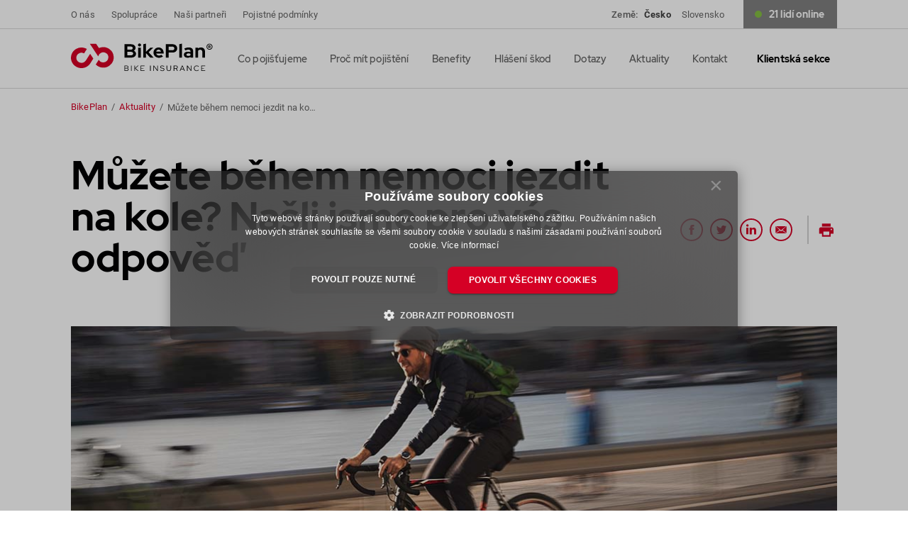

--- FILE ---
content_type: text/html; charset=UTF-8
request_url: https://www.bikeplan.cz/aktuality/27/obecne/muzete-behem-nemoci-jezdit-na-kole-nasli-jsme-pro-vas-odpoved
body_size: 9051
content:
<!DOCTYPE html>
<html lang="en">
<head>
      <!-- Google Tag Manager -->
  <script>(function(w,d,s,l,i){w[l]=w[l]||[];w[l].push({'gtm.start':
        new Date().getTime(),event:'gtm.js'});var f=d.getElementsByTagName(s)[0],
      j=d.createElement(s),dl=l!='dataLayer'?'&l='+l:'';j.async=true;j.src=
      'https://www.googletagmanager.com/gtm.js?id='+i+dl;f.parentNode.insertBefore(j,f);
    })(window,document,'script','dataLayer','GTM-M73QNW3');</script>
  <!-- End Google Tag Manager -->

  <meta charset="utf-8">
  <meta name="viewport" content="width=device-width, initial-scale=1, maximum-scale=1, viewport-fit=cover">
  <meta http-equiv="X-UA-Compatible" content="IE=edge">
  <meta name="format-detection" content="telephone=no" />

  <meta name="robots" content="INDEX, FOLLOW">
<title>Můžete během nemoci jezdit na kole? Našli jsme pro vás odpověď | BIKEPLAN.cz</title>
<meta property="og:title" content="Můžete během nemoci jezdit na kole? Našli jsme pro vás odpověď | BIKEPLAN.cz">
<meta name="description" content="Odpověď na otázku, zda byste měli jezdit na kole, i když je vám špatně, není tak jednoduchá. Hodně záleží na tom, jak dobře nasloucháte svému tělu a jak dobře rozumíte jeho signálům." />
<meta property="og:description" content="Odpověď na otázku, zda byste měli jezdit na kole, i když je vám špatně, není tak jednoduchá. Hodně záleží na tom, jak dobře nasloucháte svému tělu a jak dobře rozumíte jeho signálům." />
<meta property="og:image" content="https://www.bikeplan.czhttps://upload.bikeplan.cz/public/uploads/2022/02/23/09a3c2bdbf/jizda na kole pri nemocni bikeplan.jpg">
<meta property="og:image:type" content="image/jpeg">
<meta name="twitter:card" content="summary">

  <link rel="apple-touch-icon" sizes="180x180" href="/build/favicon/apple-touch-icon.png">
  <link rel="icon" type="image/png" sizes="32x32" href="/build/favicon/favicon-32x32.png">
  <link rel="icon" type="image/png" sizes="16x16" href="/build/favicon/favicon-16x16.png">
  <link rel="manifest" href="/build/favicon/site.webmanifest">
  <link rel="mask-icon" href="/build/favicon/safari-pinned-tab.svg" color="#D50025">
  <link rel="shortcut icon" href="/build/favicon/favicon.ico">
  <meta name="msapplication-TileColor" content="#141414">
  <meta name="msapplication-config" content="/build/favicon/browserconfig.xml">
  <meta name="theme-color" content="#141414">

      <link rel="stylesheet" href="https://cdnjs.cloudflare.com/ajax/libs/toastr.js/latest/toastr.min.css" type="text/css">
    <link rel="stylesheet" href="/build/css/styles.css?v=25" type="text/css">
  
      <script type="application/ld+json">
                {
          "@context": "https://schema.org",
          "@type": "Organization",
          "image": "https://upload.bikeplan.cz/public/uploads/2024/09/06/ab64040873/logo_BP_white_500.jpg",
          "url": "https://www.bikeplan.cz",
          "sameAs": ["http://bikeplan.dev.mountainlift.cz/"],
          "logo": "https://upload.bikeplan.cz/public/uploads/2024/09/06/fccf673bdb/apple-touch-icon.png",
          "name": "BikePlan",
          "description": "BikePlan je pojistný produkt šitý na míru cyklistům. Je přehledný, srozumitelný a má širokou pojistnou ochranu. Propojení profesionálů z oblasti cyklistiky a pojišťovnictví iniciovalo vznik tohoto produktu, který má pojistné podmínky na pár stránek, neobsahuje žádná “ale” nebo skryté výluky.",
          "email": "bikeplan@bikeplan.cz",
          "telephone": "+420 224 235 210",
          "address": {
            "@type": "PostalAddress",
            "streetAddress": "Na Florenci 2116/15",
            "addressLocality": "Praha",
            "addressCountry": "CZ",
            "addressRegion": "Hlavní město Praha",
            "postalCode": "11000"
          },
          "vatID": "CZ699002745"                  }
  </script>
  
  <script type="application/ld+json">
    {
      "@context": "https://schema.org",
      "@type": "NewsArticle",
      "headline": "Můžete během nemoci jezdit na kole? Našli jsme pro vás odpověď",
      "image": [
        "https://upload.bikeplan.cz/public/uploads/2022/02/23/09a3c2bdbf/jizda na kole pri nemocni bikeplan.jpg"
            ],
      "datePublished": "2022-01-28T09:30:13+00:00",
      "dateModified": "2022-02-23T09:38:28+00:00",
      "author": [{
        "@type": "Person",
        "name": "Bc. et Bc. Hana Knopfová",
        "url": "https://www.bikeplan.cz/autor/2/bc-et-bc-hana-knopfova"
      }]
  }
  </script>

<script type="application/ld+json">
  {
    "@context": "https://schema.org/",
    "@type": "Product",
    "description": "Odpověď na otázku, zda byste měli jezdit na kole, i když je vám špatně, není tak jednoduchá. Hodně záleží na tom, jak dobře nasloucháte svému tělu a jak dobře rozumíte jeho signálům. V některých případech vám jízda na kole může pomoci, v jiných naopak váš stav zhoršit. Přečtěte si náš článek, kde najdete další podrobnosti.Kdy byste rozhodně neměli nasedat na koloExistují příznaky, které vám napovídají, že jízda na kole je to poslední, na co byste měli ve svém stavu myslet:Horečka - možná je zbytečné se o ní vůbec zmiňovat, ale pro pořádek ji uvedeme. Pokud teploměr ukazuje horečku, je nejbezpečnější zahájit léčbu a jízdu na kole na chvíli odložit.COVID-19 - podobně, pokud máte podezření na COVID-19 nebo jste pozitivně testováni, nejezděte na kole.Infekční nemoci - jízda na kole, zejména ve skupinách, se nedoporučuje, a to ani v případě infekčních nemocí, které se šíří například vzduchem nebo přímým či nepřímým kontaktem.Závratě, celková slabost - pokud se vám točí hlava a cítíte se slabí, můžete se při jízdě na kole dokonce vystavit riziku zranění nebo neúmyslného způsobení nehody.To znamená, že pokud vám život znepříjemňuje mírná bolest hlavy, ucpaný nos, nachlazení nebo škrábání v krku, jízda na kole (samozřejmě bez náročných a vytrvalostních jízd) může váš imunitní systém pozitivně &quot;nakopnout&quot;. Pokud tedy tyto příznaky nejsou příliš silné, mírné cvičení vám neublíží a může být dokonce prospěšné.Praktický test pro nadšené cyklistyPokud se nemůžete rozhodnout, jestli máte vytáhnout kolo a dát si alespoň trochu zabrat, nebo jestli by bylo rozumnější počkat, až se zase rozjedete, může vám pomoci jednoduchý test. Ten říká, že byste se měli zaměřit na příznaky nemoci, které prožíváte. Pokud se příznaky nemoci soustředí pouze na horní část těla, tedy na oblast nad krkem, nejedná se o nic vážného.Mírná jízda na kole může dokonce zmírnit příznaky nachlazeníJe pravda, že sport a cvičení obecně pomáhá posilovat imunitu. Mějte však na paměti, že přílišná námaha může mít dočasně opačný účinek. Jízda na kole bez námahy může dokonce zlepšit průchodnost horních cest dýchacích a přinést alespoň dočasnou úlevu od ucpaného nosu díky adrenalinu, který je přirozeným dekongestantem.Odložte jízdu na kole, pokud...Co však dělat, pokud se příznaky onemocnění objeví i v oblasti &quot;pod krkem&quot;? Jedná se především o nepříjemné bolesti svalů a kloubů, značnou únavu, zvýšenou teplotu, tlak na hrudi apod. Pokud tato varování svého těla ignorujete a navzdory všemu jezdíte na kole, riskujete nebezpečné zhoršení svého zdraví. Může dokonce způsobit vyčerpání až mdloby a v některých případech i poškození srdce.Vynechání tréninku nemusí vždy znamenat zhoršení kondicePokud navíc trénujete systematicky a snažíte se dosáhnout předem stanovených cílů, například v rámci přípravy na závod, záleží na kvalitě tréninku stejně jako na jeho kvantitě. To znamená, že pokud trénujete, i když jste nemocní, trénink nebude kvalitní.Navzdory obavám, že veškerá vaše tvrdá práce přijde vniveč kvůli nedobrovolné přestávce ve cvičení, nebude mít vynechání několika dnů nebo týdne na konečný výsledek velký vliv. Toto tvrzení samozřejmě platí pouze v případě, že jste předtím skutečně poctivě a pravidelně cvičili.Kdy naopak lze jezdit na kole beze strachuVětšina běžných nachlazení odezní sama a příznaky po několika dnech nebo týdnu ustoupí. Jakmile toto období překonáte a pominou bolesti, kašel nebo horečka, můžete se opět vrátit k jízdě na kole. Je však důležité, aby se tak dělo postupně.Často se doporučuje, abyste první den cvičili jen lehce a pak postupně přešli k plnému tréninku. Je také důležité sledovat, jak se cítíte, a nesnažit se příliš tlačit na pilu, abyste dohonili ztracený čas. Vnímejte své tělo a přizpůsobte se mu. Pokud máte tendenci snadno podléhat infekcím, bude lepší, když budete trochu opatrnější. Zvláště důležité je příliš nespěchat a nesnažit se toho udělat příliš mnoho najednou.Cyklistika pro lepší imunituPravidelné středně intenzivní až intenzivní cvičení (např. rychlá chůze, jízda na kole, plavání, sport) podmiňuje několik pozitivních změn v imunitním systému, včetně zvýšeného pohybu důležitých imunitních buněk v celém těle.Ačkoli jsou tyto změny pouze dočasné, každé cvičení je podnětem, který dlouhodobě snižuje riziko infekce. I zde je však třeba dbát na opatrnost. Příliš mnoho a/nebo nadměrné cvičení je naopak kontraproduktivní a může vést k dočasnému zhoršení imunitního systému.",
    "image": "https://upload.bikeplan.cz/public/uploads/2022/02/23/09a3c2bdbf/jizda na kole pri nemocni bikeplan.jpg",
    "name": "Můžete během nemoci jezdit na kole? Našli jsme pro vás odpověď",
    "aggregateRating": {
      "@type": "AggregateRating",
      "ratingValue": "4.9",
      "bestRating": "5",
      "ratingCount": "816"
    }
  }
</script>

</head>
<body class="">
  <!-- Google Tag Manager (noscript) -->
  <noscript><iframe src="https://www.googletagmanager.com/ns.html?id=GTM-M73QNW3"
                    height="0" width="0" style="display:none;visibility:hidden"></iframe></noscript>
  <!-- End Google Tag Manager (noscript) -->
<input type="hidden" id="input-locale" value="cs">


  <header class="header " role="banner">
      
  <div class="header__top">
    <div class="container">
      <ul>
        <li><a href="/o-nas">O nás</a></li>
        <li><a href="/spoluprace">Spolupráce</a></li>
                                                                            <li><a href="/nasi-partneri">Naši partneři</a></li>
        <li><a href="/obchodni-podminky">Pojistné podmínky</a></li>
      </ul>
      <div class="header__top-end">
        <div class="lang">
          Země: <a href="https://bikeplan.cz" class="is-active">Česko</a>
          <a href="https://bikeplan.sk" >Slovensko</a>
        </div>
                <div class="counter"><span>21&nbsp;</span>
                      lidí online                  </div>
      </div>
    </div>
  </div>

  <div class="header__main">
    <div class="container">
      <a href="/" class="header__logo header__logo--dark"><img src="/build/img/logo-dark.svg" alt="logo"></a>
      <a href="/" class="header__logo header__logo--color"><img src="/build/img/logo.svg" alt="logo"></a>
      <nav class="nav" role="navigation">
        <ul>
          <li class="md-only"><a href="/o-nas">O nás</a></li>
                                                                            <li>
              <a href="/co-pojistujeme" >Co pojišťujeme</a>
            </li>
                                                                                                  <li>
              <a href="/proc-mit-pojisteni" >Proč mít pojištění</a>
            </li>
                                                                                                  <li>
              <a href="/benefity" >Benefity</a>
            </li>
                                                                          <li>
                                                <a href="#login" class="js-modal-open">Hlášení škod</a>
                                          </li>
                                                                                      <li>
              <a href="/casto-kladene-dotazy" >Dotazy</a>
            </li>
                                                                                                  <li>
              <a href="/aktuality" >Aktuality</a>
            </li>
                                                                                                  <li>
              <a href="/kontakt" >Kontakt</a>
            </li>
                                                    <li class="nav__end">
                                          <a href="#login" class="js-modal-open"><strong>Klientská sekce</strong></a>
                                    </li>
        </ul>
              </nav>

      <div class="nav-switcher" tabindex="0" aria-label="Menu" role="button" aria-controls="navigation">
        <div class="nav-switcher--line"></div>
      </div>
    </div>
  </div>
</header>

<main role="main" class="main">

  <section class="breadcrumb" role="navigation" aria-label="Drobečková navigace">
    <div class="container">
            <a href="/">BikePlan</a>
      <span class="breadcrumb__separator" aria-hidden="true">&#47;</span>
      <a href="/aktuality">Aktuality</a>
      <span class="breadcrumb__separator" aria-hidden="true">&#47;</span>
      <p class="breadcrumb__title">Můžete během nemoci jezdit na kole? Našli jsme pro vás odpověď</p>
    </div>
  </section>

  <section class="section">

    <div class="article">
      <article class="container" role="article">
        <div class="article__top">
          <h1 class="title">Můžete během nemoci jezdit na kole? Našli jsme pro vás odpověď</h1>
          <div class="article__socials">
            <a href="https://www.facebook.com/sharer/sharer.php?u=" class="social-share-button" target="_blank">
              <span class="icon icon--icon-facebook-circle">
                <svg class="icon__svg">
                  <use xlink:href="#icon-facebook-circle"></use>
                </svg>
              </span>
            </a>
            <a href="https://twitter.com/home?status=" class="social-share-button" target="_blank">
              <span class="icon icon--icon-twitter-circle">
                <svg class="icon__svg">
                  <use xlink:href="#icon-twitter-circle"></use>
                </svg>
              </span>
            </a>
            <a href="https://www.linkedin.com/shareArticle?mini=true&title=&summary=&source=&url=" class="social-share-button" target="_blank">
              <span class="icon icon--icon-linkedin-circle">
                <svg class="icon__svg">
                  <use xlink:href="#icon-linkedin-circle"></use>
                </svg>
              </span>
            </a>
                        <a href="mailto:bikeplan@bikeplan.cz" target="_blank">
              <span class="icon icon--icon-email-circle">
                <svg class="icon__svg">
                  <use xlink:href="#icon-email-circle"></use>
                </svg>
              </span>
            </a>
            <a href="javascript:if(window.print)window.print()">
              <span class="icon icon--icon-print">
                <svg class="icon__svg">
                  <use xlink:href="#icon-print"></use>
                </svg>
              </span>
            </a>
          </div>
        </div>
        <div class="article__content">
          <img class="article__hero-image" src="https://upload.bikeplan.cz/public/uploads/2022/02/23/09a3c2bdbf/jizda na kole pri nemocni bikeplan.jpg" width="" height="" alt="">
          <div class="article__editor">
            <p style="text-align:justify;">Odpověď na otázku, zda byste měli jezdit na kole, i když je vám špatně, není tak jednoduchá. Hodně záleží na tom, jak dobře nasloucháte svému tělu a jak dobře rozumíte jeho signálům. V některých případech vám <a href="/aktuality/25/obecne/klasicke-kolo-nebo-elektrokolo">jízda na kole</a> může pomoci, v jiných naopak váš stav zhoršit. Přečtěte si náš článek, kde najdete další podrobnosti.</p><h2 style="text-align:justify;"><strong>Kdy byste rozhodně neměli nasedat na kolo</strong></h2><p style="text-align:justify;">Existují příznaky, které vám napovídají, že jízda na kole je to poslední, na co byste měli ve svém stavu myslet:</p><p style="text-align:justify;"><strong>Horečka</strong> - možná je zbytečné se o ní vůbec zmiňovat, ale pro pořádek ji uvedeme. Pokud teploměr ukazuje horečku, je nejbezpečnější zahájit léčbu a jízdu na kole na chvíli odložit.</p><p style="text-align:justify;"><strong>COVID-19</strong> - podobně, pokud máte podezření na COVID-19 nebo jste pozitivně testováni, nejezděte na kole.</p><p style="text-align:justify;"><strong>Infekční nemoci</strong> - jízda na kole, zejména ve skupinách, se nedoporučuje, a to ani v případě infekčních nemocí, které se šíří například vzduchem nebo přímým či nepřímým kontaktem.</p><p style="text-align:justify;"><strong>Závratě, celková slabost</strong> - pokud se vám točí hlava a cítíte se slabí, můžete se při jízdě na kole dokonce vystavit riziku zranění nebo neúmyslného způsobení nehody.</p><p style="text-align:justify;">To znamená, že pokud vám život znepříjemňuje mírná bolest hlavy, ucpaný nos, nachlazení nebo škrábání v krku, jízda na kole (samozřejmě bez náročných a vytrvalostních jízd) může váš imunitní systém pozitivně "nakopnout". Pokud tedy tyto příznaky nejsou příliš silné, mírné cvičení vám neublíží a může být dokonce prospěšné.</p><h2 style="text-align:justify;"><strong>Praktický test pro nadšené cyklisty</strong></h2><p style="text-align:justify;">Pokud se nemůžete rozhodnout, jestli máte vytáhnout <a href="/aktuality/26/obecne/ukazeme-vam-jak-se-spravne-obleknout-na-kolo">kolo</a> a dát si alespoň trochu zabrat, nebo jestli by bylo rozumnější počkat, až se zase rozjedete, může vám pomoci jednoduchý test. Ten říká, že byste se měli zaměřit na příznaky nemoci, které prožíváte. Pokud se příznaky nemoci soustředí pouze na horní část těla, tedy na oblast nad krkem, nejedná se o nic vážného.</p><h3 style="text-align:justify;"><strong>Mírná jízda na kole může dokonce zmírnit příznaky nachlazení</strong></h3><p style="text-align:justify;">Je pravda, že sport a cvičení obecně pomáhá posilovat imunitu. Mějte však na paměti, že přílišná námaha může mít dočasně opačný účinek. Jízda na kole bez námahy může dokonce zlepšit průchodnost horních cest dýchacích a přinést alespoň dočasnou úlevu od ucpaného nosu díky adrenalinu, který je přirozeným dekongestantem.</p><h3 style="text-align:justify;"><strong>Odložte jízdu na kole, pokud...</strong></h3><p style="text-align:justify;">Co však dělat, pokud se příznaky onemocnění objeví i v oblasti "pod krkem"? Jedná se především o nepříjemné bolesti svalů a kloubů, značnou únavu, zvýšenou teplotu, tlak na hrudi apod. Pokud tato varování svého těla ignorujete a navzdory všemu jezdíte na kole, riskujete nebezpečné zhoršení svého zdraví. Může dokonce způsobit vyčerpání až mdloby a v některých případech i poškození srdce.</p><h3 style="text-align:justify;"><strong>Vynechání tréninku nemusí vždy znamenat zhoršení kondice</strong></h3><p style="text-align:justify;">Pokud navíc trénujete systematicky a snažíte se dosáhnout předem stanovených cílů, například v rámci přípravy na závod, záleží na kvalitě tréninku stejně jako na jeho kvantitě. To znamená, že pokud trénujete, i když jste nemocní, trénink nebude kvalitní.</p><p style="text-align:justify;">Navzdory obavám, že veškerá vaše tvrdá práce přijde vniveč kvůli nedobrovolné přestávce ve cvičení, nebude mít vynechání několika dnů nebo týdne na konečný výsledek velký vliv. Toto tvrzení samozřejmě platí pouze v případě, že jste předtím skutečně poctivě a pravidelně cvičili.</p><h4 style="text-align:justify;"><strong>Kdy naopak lze jezdit na kole beze strachu</strong></h4><p style="text-align:justify;">Většina běžných <a href="/aktuality/22/obecne/cyklistika-v-zime-na-co-si-dat-pozor">nachlazení</a> odezní sama a příznaky po několika dnech nebo týdnu ustoupí. Jakmile toto období překonáte a pominou bolesti, kašel nebo horečka, můžete se opět vrátit k <a href="/aktuality/24/obecne/nejcastejsi-chyby-pri-jizde-na-kole">jízdě na kole</a>. Je však důležité, aby se tak dělo postupně.</p><p style="text-align:justify;">Často se doporučuje, abyste první den cvičili jen lehce a pak postupně přešli k plnému tréninku. Je také důležité sledovat, jak se cítíte, a nesnažit se příliš tlačit na pilu, abyste dohonili ztracený čas. Vnímejte své tělo a přizpůsobte se mu. Pokud máte tendenci snadno podléhat infekcím, bude lepší, když budete trochu opatrnější. Zvláště důležité je příliš nespěchat a nesnažit se toho udělat příliš mnoho najednou.</p><h4 style="text-align:justify;"><strong>Cyklistika pro lepší imunitu</strong></h4><p style="text-align:justify;">Pravidelné středně intenzivní až intenzivní cvičení (např. rychlá chůze, jízda na kole, plavání, sport) podmiňuje několik pozitivních změn v imunitním systému, včetně zvýšeného pohybu důležitých imunitních buněk v celém těle.</p><p style="text-align:justify;">Ačkoli jsou tyto změny pouze dočasné, každé cvičení je podnětem, který dlouhodobě snižuje riziko infekce. I zde je však třeba dbát na opatrnost. Příliš mnoho a/nebo nadměrné cvičení je naopak kontraproduktivní a může vést k dočasnému zhoršení imunitního systému.</p>
          </div>

          
          
          <div class="article__info">
            <h2>Autor článku</h2>
            <div class="article__info-wrap">
              <div class="article__author">
                <img loading="lazy" src="https://upload.bikeplan.cz/public/uploads/2021/11/05/2fd7bb9bfb/hanka.png" width="100" height="100" alt="Bc. et Bc. Hana Knopfová">
                <a href="/autor/2/bc-et-bc-hana-knopfova"><h3>Bc. et Bc. Hana Knopfová</h3></a>
                <p>Head Copywriter</p>
              </div>
              <p class="article__issued">Vydáno: <strong>28/01/2022</strong></p>
            </div>

            <div class="review-rating">
                            <h2>Hodnocení článku:</h2>
              <span class="review-rating__rate is-active" data-blog-article-id="27">
                    <input type="radio" name="stars" id="star-5"  checked="">
                    <label for="star-5" data-url="/blog-evaluation/api/create-evaluation/27/5" class="label-star">
                      <svg width="17" height="16" class="review-rating__icon review-rating__icon--half">
                        <use xlink:href="#icon-star-blank-half"></use>
                      </svg>
                      <svg width="17" height="16" class="review-rating__icon">
                        <use xlink:href="#icon-star-blank"></use>
                      </svg>
                    </label>
                    <input type="radio" name="stars" id="star-4" >
                    <label for="star-4" data-url="/blog-evaluation/api/create-evaluation/27/4" class="label-star">
                      <svg width="17" height="16" class="review-rating__icon ">
                        <use xlink:href="#icon-star-blank-half"></use>
                      </svg>
                      <svg width="17" height="16" class="review-rating__icon">
                        <use xlink:href="#icon-star-blank"></use>
                      </svg>
                    </label>
                    <input type="radio" name="stars" id="star-3" >
                    <label for="star-3" data-url="/blog-evaluation/api/create-evaluation/27/3" class="label-star">
                      <svg width="17" height="16" class="review-rating__icon ">
                        <use xlink:href="#icon-star-blank-half"></use>
                      </svg>
                      <svg width="17" height="16" class="review-rating__icon">
                        <use xlink:href="#icon-star-blank"></use>
                      </svg>
                    </label>
                    <input type="radio" name="stars" id="star-2" >
                    <label for="star-2" data-url="/blog-evaluation/api/create-evaluation/27/2" class="label-star">
                      <svg width="17" height="16" class="review-rating__icon ">
                        <use xlink:href="#icon-star-blank-half"></use>
                      </svg>
                      <svg width="17" height="16" class="review-rating__icon">
                        <use xlink:href="#icon-star-blank"></use>
                      </svg>
                    </label>
                    <input type="radio" name="stars" id="star-1" >
                    <label for="star-1" data-url="/blog-evaluation/api/create-evaluation/27/1" class="label-star">
                      <svg width="17" height="16" class="review-rating__icon">
                        <use xlink:href="#icon-star-blank-half"></use>
                      </svg>
                      <svg width="17" height="16" class="review-rating__icon">
                        <use xlink:href="#icon-star-blank"></use>
                      </svg>
                    </label>
                  </span>
              <p>Počet hlasů: <strong class="count-evaluation">816</strong></p>
            </div>
          </div>
          <div class="article__footer">
            <a href="/aktuality/26/obecne/ukazeme-vam-jak-se-spravne-obleknout-na-kolo" class="article__link">
              <h2>Předchozí</h2>
              <p>Ukážeme vám, jak se správně obléknout na kolo</p>
              <button class="btn btn--sm btn--arrow-inside">Číst dále</button>
            </a>
            <a href="/aktuality/28/obecne/chcete-jezdit-s-ditetem-v-cyklovoziku" class="article__link">
              <h2>Následující</h2>
              <p>Chcete jezdit s dítětem v cyklovozíku?</p>
              <button class="btn btn--sm btn--arrow-inside">Číst dále</button>
            </a>
          </div>
        </div>
      </article>
    </div>

  </section>

</main>
  
  <footer class="footer" role="contentinfo">
  <div class="container">
    
    <div class="footer__menu">
      <div class="row row--space">
        <div class="col col--4 footer__menu-col">
                    <h5>Hlavní</h5>
          <ul>
                          <li><a href="/o-nas">O nás</a>
              </li>
                          <li><a href="/proc-mit-pojisteni">Proč mít pojištění</a>
              </li>
                          <li><a href="/co-pojistujeme">Co pojišťujeme?</a>
              </li>
                          <li><a href="/nasi-partneri">Naši partneři</a>
              </li>
                          <li><a href="/kontakt">Kontakt</a>
              </li>
                      </ul>
        </div>
        <div class="col col--4 footer__menu-col">
                    <h5>Vedlejší</h5>
          <ul>
                                        <li>
                                                      <a href="#login" class="js-modal-open">Hlášení škod</a>
                                                </li>
                                                    <li><a href="/benefity">Benefity</a>
              </li>
                                                      <li><a href="/casto-kladene-dotazy">Časté dotazy</a>
              </li>
                                                      <li><a href="/spoluprace">Spolupráce</a>
              </li>
                                                      <li><a href="/ke-stazeni">Ke stažení</a>
              </li>
                                    </ul>
        </div>
        <div class="col col--4 footer__menu-col">
                    <h5>Právní</h5>
          <ul>
                          <li><a href="/obchodni-podminky">Obchodní podmínky</a>
              </li>
                          <li><a href="/ochrana-osobnich-udaju">Ochrana údajů (GDPR)</a>
              </li>
                          <li><a href="/cookies">Cookies</a>
              </li>
                          <li><a href="/reklamacni-rad">Reklamační řád</a>
              </li>
                          <li><a href="/informace-o-zprostredkovateli">Informace o zprostředkovateli</a>
              </li>
                          <li><a href="/pravidla-rizeni-stretu-zajmu">Pravidla řízení střetu zájmů</a>
              </li>
                          <li><a href="/spolupracujici-pojistovny">Seznam spolupracujících pojišťoven</a>
              </li>
                          <li><a href="/Whistleblowing">Whistleblowing</a>
              </li>
                      </ul>
        </div>
        <div class="col col--4 footer__menu-col">
                    <h5>Ostatní</h5>
          <ul>
                                         <li><a href="https://affiliate.bikeplan.org/">Affiliate program</a></li>
                                                       <li><a href="/aktuality">Aktuality</a></li>
                                                       <li><a href="https://www.golfplan.cz">GolfPlan pojištění</a></li>
                                                       <li><a href="/slovnik">Slovník pojmů</a></li>
                                                       <li><a href="/darkovy-poukaz">Dárkový poukaz</a></li>
                                    </ul>
        </div>
      </div>
    </div>

    <div class="footer__bottom">
      <div class="footer__bottom-item">
        <div class="socials">
          <a href="https://www.facebook.com/bikeplanczsk" target="_blank">
            <span class="icon icon--icon-color-social-facebook">
              <svg class="icon__svg">
                <use xlink:href="#icon-color-social-facebook"></use>
              </svg>
            </span>
          </a>
          <a href="https://www.instagram.com/bikeplan_czsk/" target="_blank">
            <span class="icon icon--icon-color-social-instagram">
              <svg class="icon__svg">
                <use xlink:href="#icon-color-social-instagram"></use>
              </svg>
            </span>
          </a>
                  </div>
        <form name="newsletter_request" method="post" action="/api-newsletter-form/newsletter" class="newsletter">
  <div><input type="email" id="newsletter_request_email" name="newsletter_request[email]" required="required" placeholder="Přihlásit odběr newsletteru" class="newsletter__input" /></div>
  <button type="submit" id="newsletter_request_submit" name="newsletter_request[submit]" class="btn newsletter__submit"><span class="icon icon--icon-arrow-right">
              <svg class="icon__svg">
                <use xlink:href="#icon-arrow-right"></use>
              </svg>
            </span>
  </button>
<input type="hidden" id="newsletter_request__token" name="newsletter_request[_token]" data-controller="csrf-protection" value="c3de45fcac7fa7ca15.MXSktNj2C9u4AKDdM4UDpjOZoCBlS14hFxXVT7dXm34.YCfG7reeT6ngVOyHWuxJkFza-nUkBhoRZ2y5YoY-_Q8GA_35m6lkhOw3yw" /></form>

      </div>
      <div class="footer__bottom-item">
        <div class="footer__contact">
          <span class="icon icon--icon-address">
            <svg class="icon__svg">
              <use xlink:href="#icon-address"></use>
            </svg>
          </span>
          <p>Suri Insurance Group a.s.</p>
          <p>Na Poříčí 1047/26</p>
          <p>110 00 Praha 1</p>
        </div>
      </div>
      <div class="footer__bottom-item">
        <div class="footer__contact">
          <span class="icon icon--icon-social">
            <svg class="icon__svg">
              <use xlink:href="#icon-social"></use>
            </svg>
          </span>
                      <p><a href="mailto:bikeplan@bikeplan.cz">bikeplan@bikeplan.cz</a></p>
                    <p><a href="tel:+420 224 235 210">+420 <strong>224 235 210</strong></a></p>
          <p><a href="tel:+420 602 220 678">+420 <strong>602 220 678</strong></a></p>
        </div>
      </div>
    </div>

    <div class="footer__copy"><p class="footer__copy">&copy; 2026 All Rights reserved.</p></div>
  </div>
</footer>
  <div class="sticky-cta js-sticky-cta">
    <div class="container">
      <div class="right"><a href="/spocitat-pojisteni" class="btn btn--hover-anim js-modal-open">Spočítat pojištění</a></div>
    </div>
  </div>

      <div class="modal modal--login" id="login" role="dialog" aria-labelledby="dialog-title-login">
  <div class="modal__body">

    <div class="modal__close js-modal-close">
      <div class="icon icon--icon-times">
        <svg class="icon__svg">
          <use xlink:href="#icon-times"></use>
        </svg>
      </div>
    </div>

    <div class="modal__content">

      <img loading="lazy" class="modal__logo" src="/build/img/logo-dark.svg" width="181" height="32"
           alt="">

      <h2 class="title title--md" id="dialog-title-login">Přihlásit se</h2>

      
            <form method="post" action="/prihlaseni_check" class="form">

      <div class="row row--form">
        <div class="col">
          <div class="form--item"><label  for="_username" class="form--label">Email</label>  <input type="text" id="_username" required="required" name="_username" class="form--input"
  name="_username"          onfocus="this.placeholder = ''"/></div>
        </div>
      </div>

      <div class="row row--form">
        <div class="col">
          <div class="form--item"><label  for="_password" class="form--label">Heslo</label>  <input type="password" id="_password" required="required" name="_password" class="form--input"
  name="_password"          onfocus="this.placeholder = ''"/></div>
        </div>
      </div>

              <input type="hidden" name="_target_path" value="/zakaznicka-sekce"/>
      
      <div class="heading heading--bottom">
        <div class="heading__col">
          <button type="button" class="btn btn--text js-modal-close">Zavřít</button>
        </div>
        <div class="heading__col">
          <div><button type="submit" id="submit" name="submit" class="btn btn--forward">
    Přihlásit se
  </button></div>
        </div>
      </div>

      </form>
      <p class="modal__forgot">
        <a href="#modal-request-reset"
           class="link-text js-modal-close js-modal-open">Zapomenuté heslo</a>
      </p>

    </div>

  </div>

                                                                </div>

<div class="modal modal--login" id="modal-request-reset" role="dialog" aria-labelledby="dialog-title-login">
  <div class="modal__body">

    <div class="modal__close js-modal-close">
      <div class="icon icon--icon-times">
        <svg class="icon__svg">
          <use xlink:href="#icon-times"></use>
        </svg>
      </div>
    </div>

    <div class="modal__content">

      <img loading="lazy" class="modal__logo" src="/build/img/logo-dark.svg" width="181" height="32"
           alt="">

      <h2 class="title title--md" id="dialog-title-login">Zapomenuté heslo</h2>

                  <form name="request_reset_password" method="post" action="/request-reset-password" class="form">

      <div class="row row--form">
        <div class="col">
          <label  for="request_reset_password_email" class="form--label">Váš email</label>
              <input type="email" id="request_reset_password_email" required="required" class="form--input"
  name="request_reset_password[email]"          onfocus="this.placeholder = ''"/>
        </div>
      </div>
      <div class="heading heading--bottom">
        <div class="heading__col heading__col--end"><button type="submit" id="request_reset_password_submit" name="request_reset_password[submit]" class="btn btn--forward">
    Resetovat
  </button></div>
      </div>
        <input type="hidden" id="request_reset_password__token" data-controller="csrf-protection" class="form--input"
  name="request_reset_password[_token]" value="a1888b9fc6f0dd7aa0cd15e078616bbd.vyjSsfrSrzEUsvmHNVAR_kTSfvtCPbiomXF0YvZP3wI.jH6IgKmQ4UIh9Zz-XhVVjyLmH4oqWIDd0yZBV4wQgFDvTYXWkKqdY36CyQ"          onfocus="this.placeholder = ''"/></form>
    </div>
  </div>
</div>

<div class="modal modal--login " id="modal-reset-password" role="dialog" aria-labelledby="dialog-title-login">
  <div class="modal__body">

    <div class="modal__close js-modal-close">
      <div class="icon icon--icon-times">
        <svg class="icon__svg">
          <use xlink:href="#icon-times"></use>
        </svg>
      </div>
    </div>

    <div class="modal__content">

      <img loading="lazy" class="modal__logo" src="/build/img/logo-dark.svg" width="181" height="32"
           alt="">

      <h2 class="title title--md" id="dialog-title-login">Zapomenuté heslo</h2>

                  <form name="reset_password" method="post" action="/reset-password" class="form">
      <div class="row row--form">
        <div class="col">
          <div class="form--item"><label  for="reset_password_plainPassword" class="form--label">Nové heslo</label>  <input type="text" id="reset_password_plainPassword" required="required" class="form--input"
  name="reset_password[plainPassword]"          onfocus="this.placeholder = ''"/></div>
        </div>
      </div>
      <div style="display: none">
        <div class="form--item">        <label  for="reset_password_resetPasswordToken" class="form--label">Reset password token<span>Optional</span></label>  <input type="text" id="reset_password_resetPasswordToken" class="form--input"
  name="reset_password[resetPasswordToken]"          onfocus="this.placeholder = ''"/></div>
      </div>
      <div class="heading heading--bottom">
        <div class="heading__col heading__col--end"><button type="submit" id="reset_password_submit" name="reset_password[submit]" class="btn btn--forward">
    Uložit
  </button></div>
      </div>
        <input type="hidden" id="reset_password__token" data-controller="csrf-protection" class="form--input"
  name="reset_password[_token]" value="030cf37c52881bfb0e48a5c509d.eil4IF88xwznFI7RRWbduLEw8Yfd8V-kg2vFM6TLrS4.Q3kPGStFjHa0brflDzCI7PtRpuq8oxjFxjOURZK89UkTGx9McmuXYqZOyw"          onfocus="this.placeholder = ''"/></form>
    </div>
  </div>
</div>


  
      

  <script src="/build/js/scripts.js?v=30"></script>
  <script src="https://cdnjs.cloudflare.com/ajax/libs/toastr.js/latest/toastr.min.js"></script>

  <script type="text/javascript">
  var ab_instance = "affiliate.bikeplan.org";
  var ab_inzerent = 3;
      var ab_kampan = 6;
  </script>
<script src="https://affiliate.bikeplan.org/t3.js" type="text/javascript" async defer></script>


</body>
</html>


--- FILE ---
content_type: text/css
request_url: https://www.bikeplan.cz/build/css/styles.css?v=25
body_size: 46130
content:
@charset "UTF-8";
/*! normalize.css v8.0.1 | MIT License | github.com/necolas/normalize.css */html{line-height:1.15;-webkit-text-size-adjust:100%}main{display:block}h1{font-size:2em;margin:.67em 0}hr{-webkit-box-sizing:content-box;box-sizing:content-box;overflow:visible}pre{font-family:monospace,monospace;font-size:1em}a{background:rgba(0,0,0,0)}abbr[title]{border-bottom:none;text-decoration:underline;-webkit-text-decoration:underline dotted;text-decoration:underline dotted}b,strong{font-weight:bolder}code,kbd,samp{font-family:monospace,monospace;font-size:1em}small{font-size:80%}sub,sup{font-size:75%;line-height:0;position:relative;vertical-align:baseline}sub{bottom:-.25em}sup{top:-.5em}img{border-style:none}button,input,optgroup,select,textarea{font-family:inherit;font-size:100%;line-height:1.15;margin:0}button,input{overflow:visible}button,select{text-transform:none}[type=button],[type=reset],[type=submit],button{-webkit-appearance:button}[type=button]::-moz-focus-inner,[type=reset]::-moz-focus-inner,[type=submit]::-moz-focus-inner,button::-moz-focus-inner{border-style:none;padding:0}[type=button]:-moz-focusring,[type=reset]:-moz-focusring,[type=submit]:-moz-focusring,button:-moz-focusring{outline:1px dotted ButtonText}fieldset{padding:.35em .75em .625em}legend{-webkit-box-sizing:border-box;box-sizing:border-box;color:inherit;display:table;max-width:100%;padding:0;white-space:normal}progress{vertical-align:baseline}textarea{overflow:auto}[type=checkbox],[type=radio]{-webkit-box-sizing:border-box;box-sizing:border-box;padding:0}[type=number]::-webkit-inner-spin-button,[type=number]::-webkit-outer-spin-button{height:auto}[type=search]{-webkit-appearance:textfield;outline-offset:-2px}[type=search]::-webkit-search-decoration{-webkit-appearance:none}::-webkit-file-upload-button{-webkit-appearance:button;font:inherit}details{display:block}summary{display:list-item}[hidden],template{display:none}[data-aos][data-aos][data-aos-duration="50"],body[data-aos-duration="50"] [data-aos]{-webkit-transition-duration:50ms;-o-transition-duration:50ms;transition-duration:50ms}[data-aos][data-aos][data-aos-delay="50"],body[data-aos-delay="50"] [data-aos]{-webkit-transition-delay:0;-o-transition-delay:0;transition-delay:0}[data-aos][data-aos][data-aos-delay="50"].aos-animate,body[data-aos-delay="50"] [data-aos].aos-animate{-webkit-transition-delay:50ms;-o-transition-delay:50ms;transition-delay:50ms}[data-aos][data-aos][data-aos-duration="100"],body[data-aos-duration="100"] [data-aos]{-webkit-transition-duration:.1s;-o-transition-duration:.1s;transition-duration:.1s}[data-aos][data-aos][data-aos-delay="100"],body[data-aos-delay="100"] [data-aos]{-webkit-transition-delay:0;-o-transition-delay:0;transition-delay:0}[data-aos][data-aos][data-aos-delay="100"].aos-animate,body[data-aos-delay="100"] [data-aos].aos-animate{-webkit-transition-delay:.1s;-o-transition-delay:.1s;transition-delay:.1s}[data-aos][data-aos][data-aos-duration="150"],body[data-aos-duration="150"] [data-aos]{-webkit-transition-duration:.15s;-o-transition-duration:.15s;transition-duration:.15s}[data-aos][data-aos][data-aos-delay="150"],body[data-aos-delay="150"] [data-aos]{-webkit-transition-delay:0;-o-transition-delay:0;transition-delay:0}[data-aos][data-aos][data-aos-delay="150"].aos-animate,body[data-aos-delay="150"] [data-aos].aos-animate{-webkit-transition-delay:.15s;-o-transition-delay:.15s;transition-delay:.15s}[data-aos][data-aos][data-aos-duration="200"],body[data-aos-duration="200"] [data-aos]{-webkit-transition-duration:.2s;-o-transition-duration:.2s;transition-duration:.2s}[data-aos][data-aos][data-aos-delay="200"],body[data-aos-delay="200"] [data-aos]{-webkit-transition-delay:0;-o-transition-delay:0;transition-delay:0}[data-aos][data-aos][data-aos-delay="200"].aos-animate,body[data-aos-delay="200"] [data-aos].aos-animate{-webkit-transition-delay:.2s;-o-transition-delay:.2s;transition-delay:.2s}[data-aos][data-aos][data-aos-duration="250"],body[data-aos-duration="250"] [data-aos]{-webkit-transition-duration:.25s;-o-transition-duration:.25s;transition-duration:.25s}[data-aos][data-aos][data-aos-delay="250"],body[data-aos-delay="250"] [data-aos]{-webkit-transition-delay:0;-o-transition-delay:0;transition-delay:0}[data-aos][data-aos][data-aos-delay="250"].aos-animate,body[data-aos-delay="250"] [data-aos].aos-animate{-webkit-transition-delay:.25s;-o-transition-delay:.25s;transition-delay:.25s}[data-aos][data-aos][data-aos-duration="300"],body[data-aos-duration="300"] [data-aos]{-webkit-transition-duration:.3s;-o-transition-duration:.3s;transition-duration:.3s}[data-aos][data-aos][data-aos-delay="300"],body[data-aos-delay="300"] [data-aos]{-webkit-transition-delay:0;-o-transition-delay:0;transition-delay:0}[data-aos][data-aos][data-aos-delay="300"].aos-animate,body[data-aos-delay="300"] [data-aos].aos-animate{-webkit-transition-delay:.3s;-o-transition-delay:.3s;transition-delay:.3s}[data-aos][data-aos][data-aos-duration="350"],body[data-aos-duration="350"] [data-aos]{-webkit-transition-duration:.35s;-o-transition-duration:.35s;transition-duration:.35s}[data-aos][data-aos][data-aos-delay="350"],body[data-aos-delay="350"] [data-aos]{-webkit-transition-delay:0;-o-transition-delay:0;transition-delay:0}[data-aos][data-aos][data-aos-delay="350"].aos-animate,body[data-aos-delay="350"] [data-aos].aos-animate{-webkit-transition-delay:.35s;-o-transition-delay:.35s;transition-delay:.35s}[data-aos][data-aos][data-aos-duration="400"],body[data-aos-duration="400"] [data-aos]{-webkit-transition-duration:.4s;-o-transition-duration:.4s;transition-duration:.4s}[data-aos][data-aos][data-aos-delay="400"],body[data-aos-delay="400"] [data-aos]{-webkit-transition-delay:0;-o-transition-delay:0;transition-delay:0}[data-aos][data-aos][data-aos-delay="400"].aos-animate,body[data-aos-delay="400"] [data-aos].aos-animate{-webkit-transition-delay:.4s;-o-transition-delay:.4s;transition-delay:.4s}[data-aos][data-aos][data-aos-duration="450"],body[data-aos-duration="450"] [data-aos]{-webkit-transition-duration:.45s;-o-transition-duration:.45s;transition-duration:.45s}[data-aos][data-aos][data-aos-delay="450"],body[data-aos-delay="450"] [data-aos]{-webkit-transition-delay:0;-o-transition-delay:0;transition-delay:0}[data-aos][data-aos][data-aos-delay="450"].aos-animate,body[data-aos-delay="450"] [data-aos].aos-animate{-webkit-transition-delay:.45s;-o-transition-delay:.45s;transition-delay:.45s}[data-aos][data-aos][data-aos-duration="500"],body[data-aos-duration="500"] [data-aos]{-webkit-transition-duration:.5s;-o-transition-duration:.5s;transition-duration:.5s}[data-aos][data-aos][data-aos-delay="500"],body[data-aos-delay="500"] [data-aos]{-webkit-transition-delay:0;-o-transition-delay:0;transition-delay:0}[data-aos][data-aos][data-aos-delay="500"].aos-animate,body[data-aos-delay="500"] [data-aos].aos-animate{-webkit-transition-delay:.5s;-o-transition-delay:.5s;transition-delay:.5s}[data-aos][data-aos][data-aos-duration="550"],body[data-aos-duration="550"] [data-aos]{-webkit-transition-duration:.55s;-o-transition-duration:.55s;transition-duration:.55s}[data-aos][data-aos][data-aos-delay="550"],body[data-aos-delay="550"] [data-aos]{-webkit-transition-delay:0;-o-transition-delay:0;transition-delay:0}[data-aos][data-aos][data-aos-delay="550"].aos-animate,body[data-aos-delay="550"] [data-aos].aos-animate{-webkit-transition-delay:.55s;-o-transition-delay:.55s;transition-delay:.55s}[data-aos][data-aos][data-aos-duration="600"],body[data-aos-duration="600"] [data-aos]{-webkit-transition-duration:.6s;-o-transition-duration:.6s;transition-duration:.6s}[data-aos][data-aos][data-aos-delay="600"],body[data-aos-delay="600"] [data-aos]{-webkit-transition-delay:0;-o-transition-delay:0;transition-delay:0}[data-aos][data-aos][data-aos-delay="600"].aos-animate,body[data-aos-delay="600"] [data-aos].aos-animate{-webkit-transition-delay:.6s;-o-transition-delay:.6s;transition-delay:.6s}[data-aos][data-aos][data-aos-duration="650"],body[data-aos-duration="650"] [data-aos]{-webkit-transition-duration:.65s;-o-transition-duration:.65s;transition-duration:.65s}[data-aos][data-aos][data-aos-delay="650"],body[data-aos-delay="650"] [data-aos]{-webkit-transition-delay:0;-o-transition-delay:0;transition-delay:0}[data-aos][data-aos][data-aos-delay="650"].aos-animate,body[data-aos-delay="650"] [data-aos].aos-animate{-webkit-transition-delay:.65s;-o-transition-delay:.65s;transition-delay:.65s}[data-aos][data-aos][data-aos-duration="700"],body[data-aos-duration="700"] [data-aos]{-webkit-transition-duration:.7s;-o-transition-duration:.7s;transition-duration:.7s}[data-aos][data-aos][data-aos-delay="700"],body[data-aos-delay="700"] [data-aos]{-webkit-transition-delay:0;-o-transition-delay:0;transition-delay:0}[data-aos][data-aos][data-aos-delay="700"].aos-animate,body[data-aos-delay="700"] [data-aos].aos-animate{-webkit-transition-delay:.7s;-o-transition-delay:.7s;transition-delay:.7s}[data-aos][data-aos][data-aos-duration="750"],body[data-aos-duration="750"] [data-aos]{-webkit-transition-duration:.75s;-o-transition-duration:.75s;transition-duration:.75s}[data-aos][data-aos][data-aos-delay="750"],body[data-aos-delay="750"] [data-aos]{-webkit-transition-delay:0;-o-transition-delay:0;transition-delay:0}[data-aos][data-aos][data-aos-delay="750"].aos-animate,body[data-aos-delay="750"] [data-aos].aos-animate{-webkit-transition-delay:.75s;-o-transition-delay:.75s;transition-delay:.75s}[data-aos][data-aos][data-aos-duration="800"],body[data-aos-duration="800"] [data-aos]{-webkit-transition-duration:.8s;-o-transition-duration:.8s;transition-duration:.8s}[data-aos][data-aos][data-aos-delay="800"],body[data-aos-delay="800"] [data-aos]{-webkit-transition-delay:0;-o-transition-delay:0;transition-delay:0}[data-aos][data-aos][data-aos-delay="800"].aos-animate,body[data-aos-delay="800"] [data-aos].aos-animate{-webkit-transition-delay:.8s;-o-transition-delay:.8s;transition-delay:.8s}[data-aos][data-aos][data-aos-duration="850"],body[data-aos-duration="850"] [data-aos]{-webkit-transition-duration:.85s;-o-transition-duration:.85s;transition-duration:.85s}[data-aos][data-aos][data-aos-delay="850"],body[data-aos-delay="850"] [data-aos]{-webkit-transition-delay:0;-o-transition-delay:0;transition-delay:0}[data-aos][data-aos][data-aos-delay="850"].aos-animate,body[data-aos-delay="850"] [data-aos].aos-animate{-webkit-transition-delay:.85s;-o-transition-delay:.85s;transition-delay:.85s}[data-aos][data-aos][data-aos-duration="900"],body[data-aos-duration="900"] [data-aos]{-webkit-transition-duration:.9s;-o-transition-duration:.9s;transition-duration:.9s}[data-aos][data-aos][data-aos-delay="900"],body[data-aos-delay="900"] [data-aos]{-webkit-transition-delay:0;-o-transition-delay:0;transition-delay:0}[data-aos][data-aos][data-aos-delay="900"].aos-animate,body[data-aos-delay="900"] [data-aos].aos-animate{-webkit-transition-delay:.9s;-o-transition-delay:.9s;transition-delay:.9s}[data-aos][data-aos][data-aos-duration="950"],body[data-aos-duration="950"] [data-aos]{-webkit-transition-duration:.95s;-o-transition-duration:.95s;transition-duration:.95s}[data-aos][data-aos][data-aos-delay="950"],body[data-aos-delay="950"] [data-aos]{-webkit-transition-delay:0;-o-transition-delay:0;transition-delay:0}[data-aos][data-aos][data-aos-delay="950"].aos-animate,body[data-aos-delay="950"] [data-aos].aos-animate{-webkit-transition-delay:.95s;-o-transition-delay:.95s;transition-delay:.95s}[data-aos][data-aos][data-aos-duration="1000"],body[data-aos-duration="1000"] [data-aos]{-webkit-transition-duration:1s;-o-transition-duration:1s;transition-duration:1s}[data-aos][data-aos][data-aos-delay="1000"],body[data-aos-delay="1000"] [data-aos]{-webkit-transition-delay:0;-o-transition-delay:0;transition-delay:0}[data-aos][data-aos][data-aos-delay="1000"].aos-animate,body[data-aos-delay="1000"] [data-aos].aos-animate{-webkit-transition-delay:1s;-o-transition-delay:1s;transition-delay:1s}[data-aos][data-aos][data-aos-duration="1050"],body[data-aos-duration="1050"] [data-aos]{-webkit-transition-duration:1.05s;-o-transition-duration:1.05s;transition-duration:1.05s}[data-aos][data-aos][data-aos-delay="1050"],body[data-aos-delay="1050"] [data-aos]{-webkit-transition-delay:0;-o-transition-delay:0;transition-delay:0}[data-aos][data-aos][data-aos-delay="1050"].aos-animate,body[data-aos-delay="1050"] [data-aos].aos-animate{-webkit-transition-delay:1.05s;-o-transition-delay:1.05s;transition-delay:1.05s}[data-aos][data-aos][data-aos-duration="1100"],body[data-aos-duration="1100"] [data-aos]{-webkit-transition-duration:1.1s;-o-transition-duration:1.1s;transition-duration:1.1s}[data-aos][data-aos][data-aos-delay="1100"],body[data-aos-delay="1100"] [data-aos]{-webkit-transition-delay:0;-o-transition-delay:0;transition-delay:0}[data-aos][data-aos][data-aos-delay="1100"].aos-animate,body[data-aos-delay="1100"] [data-aos].aos-animate{-webkit-transition-delay:1.1s;-o-transition-delay:1.1s;transition-delay:1.1s}[data-aos][data-aos][data-aos-duration="1150"],body[data-aos-duration="1150"] [data-aos]{-webkit-transition-duration:1.15s;-o-transition-duration:1.15s;transition-duration:1.15s}[data-aos][data-aos][data-aos-delay="1150"],body[data-aos-delay="1150"] [data-aos]{-webkit-transition-delay:0;-o-transition-delay:0;transition-delay:0}[data-aos][data-aos][data-aos-delay="1150"].aos-animate,body[data-aos-delay="1150"] [data-aos].aos-animate{-webkit-transition-delay:1.15s;-o-transition-delay:1.15s;transition-delay:1.15s}[data-aos][data-aos][data-aos-duration="1200"],body[data-aos-duration="1200"] [data-aos]{-webkit-transition-duration:1.2s;-o-transition-duration:1.2s;transition-duration:1.2s}[data-aos][data-aos][data-aos-delay="1200"],body[data-aos-delay="1200"] [data-aos]{-webkit-transition-delay:0;-o-transition-delay:0;transition-delay:0}[data-aos][data-aos][data-aos-delay="1200"].aos-animate,body[data-aos-delay="1200"] [data-aos].aos-animate{-webkit-transition-delay:1.2s;-o-transition-delay:1.2s;transition-delay:1.2s}[data-aos][data-aos][data-aos-duration="1250"],body[data-aos-duration="1250"] [data-aos]{-webkit-transition-duration:1.25s;-o-transition-duration:1.25s;transition-duration:1.25s}[data-aos][data-aos][data-aos-delay="1250"],body[data-aos-delay="1250"] [data-aos]{-webkit-transition-delay:0;-o-transition-delay:0;transition-delay:0}[data-aos][data-aos][data-aos-delay="1250"].aos-animate,body[data-aos-delay="1250"] [data-aos].aos-animate{-webkit-transition-delay:1.25s;-o-transition-delay:1.25s;transition-delay:1.25s}[data-aos][data-aos][data-aos-duration="1300"],body[data-aos-duration="1300"] [data-aos]{-webkit-transition-duration:1.3s;-o-transition-duration:1.3s;transition-duration:1.3s}[data-aos][data-aos][data-aos-delay="1300"],body[data-aos-delay="1300"] [data-aos]{-webkit-transition-delay:0;-o-transition-delay:0;transition-delay:0}[data-aos][data-aos][data-aos-delay="1300"].aos-animate,body[data-aos-delay="1300"] [data-aos].aos-animate{-webkit-transition-delay:1.3s;-o-transition-delay:1.3s;transition-delay:1.3s}[data-aos][data-aos][data-aos-duration="1350"],body[data-aos-duration="1350"] [data-aos]{-webkit-transition-duration:1.35s;-o-transition-duration:1.35s;transition-duration:1.35s}[data-aos][data-aos][data-aos-delay="1350"],body[data-aos-delay="1350"] [data-aos]{-webkit-transition-delay:0;-o-transition-delay:0;transition-delay:0}[data-aos][data-aos][data-aos-delay="1350"].aos-animate,body[data-aos-delay="1350"] [data-aos].aos-animate{-webkit-transition-delay:1.35s;-o-transition-delay:1.35s;transition-delay:1.35s}[data-aos][data-aos][data-aos-duration="1400"],body[data-aos-duration="1400"] [data-aos]{-webkit-transition-duration:1.4s;-o-transition-duration:1.4s;transition-duration:1.4s}[data-aos][data-aos][data-aos-delay="1400"],body[data-aos-delay="1400"] [data-aos]{-webkit-transition-delay:0;-o-transition-delay:0;transition-delay:0}[data-aos][data-aos][data-aos-delay="1400"].aos-animate,body[data-aos-delay="1400"] [data-aos].aos-animate{-webkit-transition-delay:1.4s;-o-transition-delay:1.4s;transition-delay:1.4s}[data-aos][data-aos][data-aos-duration="1450"],body[data-aos-duration="1450"] [data-aos]{-webkit-transition-duration:1.45s;-o-transition-duration:1.45s;transition-duration:1.45s}[data-aos][data-aos][data-aos-delay="1450"],body[data-aos-delay="1450"] [data-aos]{-webkit-transition-delay:0;-o-transition-delay:0;transition-delay:0}[data-aos][data-aos][data-aos-delay="1450"].aos-animate,body[data-aos-delay="1450"] [data-aos].aos-animate{-webkit-transition-delay:1.45s;-o-transition-delay:1.45s;transition-delay:1.45s}[data-aos][data-aos][data-aos-duration="1500"],body[data-aos-duration="1500"] [data-aos]{-webkit-transition-duration:1.5s;-o-transition-duration:1.5s;transition-duration:1.5s}[data-aos][data-aos][data-aos-delay="1500"],body[data-aos-delay="1500"] [data-aos]{-webkit-transition-delay:0;-o-transition-delay:0;transition-delay:0}[data-aos][data-aos][data-aos-delay="1500"].aos-animate,body[data-aos-delay="1500"] [data-aos].aos-animate{-webkit-transition-delay:1.5s;-o-transition-delay:1.5s;transition-delay:1.5s}[data-aos][data-aos][data-aos-duration="1550"],body[data-aos-duration="1550"] [data-aos]{-webkit-transition-duration:1.55s;-o-transition-duration:1.55s;transition-duration:1.55s}[data-aos][data-aos][data-aos-delay="1550"],body[data-aos-delay="1550"] [data-aos]{-webkit-transition-delay:0;-o-transition-delay:0;transition-delay:0}[data-aos][data-aos][data-aos-delay="1550"].aos-animate,body[data-aos-delay="1550"] [data-aos].aos-animate{-webkit-transition-delay:1.55s;-o-transition-delay:1.55s;transition-delay:1.55s}[data-aos][data-aos][data-aos-duration="1600"],body[data-aos-duration="1600"] [data-aos]{-webkit-transition-duration:1.6s;-o-transition-duration:1.6s;transition-duration:1.6s}[data-aos][data-aos][data-aos-delay="1600"],body[data-aos-delay="1600"] [data-aos]{-webkit-transition-delay:0;-o-transition-delay:0;transition-delay:0}[data-aos][data-aos][data-aos-delay="1600"].aos-animate,body[data-aos-delay="1600"] [data-aos].aos-animate{-webkit-transition-delay:1.6s;-o-transition-delay:1.6s;transition-delay:1.6s}[data-aos][data-aos][data-aos-duration="1650"],body[data-aos-duration="1650"] [data-aos]{-webkit-transition-duration:1.65s;-o-transition-duration:1.65s;transition-duration:1.65s}[data-aos][data-aos][data-aos-delay="1650"],body[data-aos-delay="1650"] [data-aos]{-webkit-transition-delay:0;-o-transition-delay:0;transition-delay:0}[data-aos][data-aos][data-aos-delay="1650"].aos-animate,body[data-aos-delay="1650"] [data-aos].aos-animate{-webkit-transition-delay:1.65s;-o-transition-delay:1.65s;transition-delay:1.65s}[data-aos][data-aos][data-aos-duration="1700"],body[data-aos-duration="1700"] [data-aos]{-webkit-transition-duration:1.7s;-o-transition-duration:1.7s;transition-duration:1.7s}[data-aos][data-aos][data-aos-delay="1700"],body[data-aos-delay="1700"] [data-aos]{-webkit-transition-delay:0;-o-transition-delay:0;transition-delay:0}[data-aos][data-aos][data-aos-delay="1700"].aos-animate,body[data-aos-delay="1700"] [data-aos].aos-animate{-webkit-transition-delay:1.7s;-o-transition-delay:1.7s;transition-delay:1.7s}[data-aos][data-aos][data-aos-duration="1750"],body[data-aos-duration="1750"] [data-aos]{-webkit-transition-duration:1.75s;-o-transition-duration:1.75s;transition-duration:1.75s}[data-aos][data-aos][data-aos-delay="1750"],body[data-aos-delay="1750"] [data-aos]{-webkit-transition-delay:0;-o-transition-delay:0;transition-delay:0}[data-aos][data-aos][data-aos-delay="1750"].aos-animate,body[data-aos-delay="1750"] [data-aos].aos-animate{-webkit-transition-delay:1.75s;-o-transition-delay:1.75s;transition-delay:1.75s}[data-aos][data-aos][data-aos-duration="1800"],body[data-aos-duration="1800"] [data-aos]{-webkit-transition-duration:1.8s;-o-transition-duration:1.8s;transition-duration:1.8s}[data-aos][data-aos][data-aos-delay="1800"],body[data-aos-delay="1800"] [data-aos]{-webkit-transition-delay:0;-o-transition-delay:0;transition-delay:0}[data-aos][data-aos][data-aos-delay="1800"].aos-animate,body[data-aos-delay="1800"] [data-aos].aos-animate{-webkit-transition-delay:1.8s;-o-transition-delay:1.8s;transition-delay:1.8s}[data-aos][data-aos][data-aos-duration="1850"],body[data-aos-duration="1850"] [data-aos]{-webkit-transition-duration:1.85s;-o-transition-duration:1.85s;transition-duration:1.85s}[data-aos][data-aos][data-aos-delay="1850"],body[data-aos-delay="1850"] [data-aos]{-webkit-transition-delay:0;-o-transition-delay:0;transition-delay:0}[data-aos][data-aos][data-aos-delay="1850"].aos-animate,body[data-aos-delay="1850"] [data-aos].aos-animate{-webkit-transition-delay:1.85s;-o-transition-delay:1.85s;transition-delay:1.85s}[data-aos][data-aos][data-aos-duration="1900"],body[data-aos-duration="1900"] [data-aos]{-webkit-transition-duration:1.9s;-o-transition-duration:1.9s;transition-duration:1.9s}[data-aos][data-aos][data-aos-delay="1900"],body[data-aos-delay="1900"] [data-aos]{-webkit-transition-delay:0;-o-transition-delay:0;transition-delay:0}[data-aos][data-aos][data-aos-delay="1900"].aos-animate,body[data-aos-delay="1900"] [data-aos].aos-animate{-webkit-transition-delay:1.9s;-o-transition-delay:1.9s;transition-delay:1.9s}[data-aos][data-aos][data-aos-duration="1950"],body[data-aos-duration="1950"] [data-aos]{-webkit-transition-duration:1.95s;-o-transition-duration:1.95s;transition-duration:1.95s}[data-aos][data-aos][data-aos-delay="1950"],body[data-aos-delay="1950"] [data-aos]{-webkit-transition-delay:0;-o-transition-delay:0;transition-delay:0}[data-aos][data-aos][data-aos-delay="1950"].aos-animate,body[data-aos-delay="1950"] [data-aos].aos-animate{-webkit-transition-delay:1.95s;-o-transition-delay:1.95s;transition-delay:1.95s}[data-aos][data-aos][data-aos-duration="2000"],body[data-aos-duration="2000"] [data-aos]{-webkit-transition-duration:2s;-o-transition-duration:2s;transition-duration:2s}[data-aos][data-aos][data-aos-delay="2000"],body[data-aos-delay="2000"] [data-aos]{-webkit-transition-delay:0;-o-transition-delay:0;transition-delay:0}[data-aos][data-aos][data-aos-delay="2000"].aos-animate,body[data-aos-delay="2000"] [data-aos].aos-animate{-webkit-transition-delay:2s;-o-transition-delay:2s;transition-delay:2s}[data-aos][data-aos][data-aos-duration="2050"],body[data-aos-duration="2050"] [data-aos]{-webkit-transition-duration:2.05s;-o-transition-duration:2.05s;transition-duration:2.05s}[data-aos][data-aos][data-aos-delay="2050"],body[data-aos-delay="2050"] [data-aos]{-webkit-transition-delay:0;-o-transition-delay:0;transition-delay:0}[data-aos][data-aos][data-aos-delay="2050"].aos-animate,body[data-aos-delay="2050"] [data-aos].aos-animate{-webkit-transition-delay:2.05s;-o-transition-delay:2.05s;transition-delay:2.05s}[data-aos][data-aos][data-aos-duration="2100"],body[data-aos-duration="2100"] [data-aos]{-webkit-transition-duration:2.1s;-o-transition-duration:2.1s;transition-duration:2.1s}[data-aos][data-aos][data-aos-delay="2100"],body[data-aos-delay="2100"] [data-aos]{-webkit-transition-delay:0;-o-transition-delay:0;transition-delay:0}[data-aos][data-aos][data-aos-delay="2100"].aos-animate,body[data-aos-delay="2100"] [data-aos].aos-animate{-webkit-transition-delay:2.1s;-o-transition-delay:2.1s;transition-delay:2.1s}[data-aos][data-aos][data-aos-duration="2150"],body[data-aos-duration="2150"] [data-aos]{-webkit-transition-duration:2.15s;-o-transition-duration:2.15s;transition-duration:2.15s}[data-aos][data-aos][data-aos-delay="2150"],body[data-aos-delay="2150"] [data-aos]{-webkit-transition-delay:0;-o-transition-delay:0;transition-delay:0}[data-aos][data-aos][data-aos-delay="2150"].aos-animate,body[data-aos-delay="2150"] [data-aos].aos-animate{-webkit-transition-delay:2.15s;-o-transition-delay:2.15s;transition-delay:2.15s}[data-aos][data-aos][data-aos-duration="2200"],body[data-aos-duration="2200"] [data-aos]{-webkit-transition-duration:2.2s;-o-transition-duration:2.2s;transition-duration:2.2s}[data-aos][data-aos][data-aos-delay="2200"],body[data-aos-delay="2200"] [data-aos]{-webkit-transition-delay:0;-o-transition-delay:0;transition-delay:0}[data-aos][data-aos][data-aos-delay="2200"].aos-animate,body[data-aos-delay="2200"] [data-aos].aos-animate{-webkit-transition-delay:2.2s;-o-transition-delay:2.2s;transition-delay:2.2s}[data-aos][data-aos][data-aos-duration="2250"],body[data-aos-duration="2250"] [data-aos]{-webkit-transition-duration:2.25s;-o-transition-duration:2.25s;transition-duration:2.25s}[data-aos][data-aos][data-aos-delay="2250"],body[data-aos-delay="2250"] [data-aos]{-webkit-transition-delay:0;-o-transition-delay:0;transition-delay:0}[data-aos][data-aos][data-aos-delay="2250"].aos-animate,body[data-aos-delay="2250"] [data-aos].aos-animate{-webkit-transition-delay:2.25s;-o-transition-delay:2.25s;transition-delay:2.25s}[data-aos][data-aos][data-aos-duration="2300"],body[data-aos-duration="2300"] [data-aos]{-webkit-transition-duration:2.3s;-o-transition-duration:2.3s;transition-duration:2.3s}[data-aos][data-aos][data-aos-delay="2300"],body[data-aos-delay="2300"] [data-aos]{-webkit-transition-delay:0;-o-transition-delay:0;transition-delay:0}[data-aos][data-aos][data-aos-delay="2300"].aos-animate,body[data-aos-delay="2300"] [data-aos].aos-animate{-webkit-transition-delay:2.3s;-o-transition-delay:2.3s;transition-delay:2.3s}[data-aos][data-aos][data-aos-duration="2350"],body[data-aos-duration="2350"] [data-aos]{-webkit-transition-duration:2.35s;-o-transition-duration:2.35s;transition-duration:2.35s}[data-aos][data-aos][data-aos-delay="2350"],body[data-aos-delay="2350"] [data-aos]{-webkit-transition-delay:0;-o-transition-delay:0;transition-delay:0}[data-aos][data-aos][data-aos-delay="2350"].aos-animate,body[data-aos-delay="2350"] [data-aos].aos-animate{-webkit-transition-delay:2.35s;-o-transition-delay:2.35s;transition-delay:2.35s}[data-aos][data-aos][data-aos-duration="2400"],body[data-aos-duration="2400"] [data-aos]{-webkit-transition-duration:2.4s;-o-transition-duration:2.4s;transition-duration:2.4s}[data-aos][data-aos][data-aos-delay="2400"],body[data-aos-delay="2400"] [data-aos]{-webkit-transition-delay:0;-o-transition-delay:0;transition-delay:0}[data-aos][data-aos][data-aos-delay="2400"].aos-animate,body[data-aos-delay="2400"] [data-aos].aos-animate{-webkit-transition-delay:2.4s;-o-transition-delay:2.4s;transition-delay:2.4s}[data-aos][data-aos][data-aos-duration="2450"],body[data-aos-duration="2450"] [data-aos]{-webkit-transition-duration:2.45s;-o-transition-duration:2.45s;transition-duration:2.45s}[data-aos][data-aos][data-aos-delay="2450"],body[data-aos-delay="2450"] [data-aos]{-webkit-transition-delay:0;-o-transition-delay:0;transition-delay:0}[data-aos][data-aos][data-aos-delay="2450"].aos-animate,body[data-aos-delay="2450"] [data-aos].aos-animate{-webkit-transition-delay:2.45s;-o-transition-delay:2.45s;transition-delay:2.45s}[data-aos][data-aos][data-aos-duration="2500"],body[data-aos-duration="2500"] [data-aos]{-webkit-transition-duration:2.5s;-o-transition-duration:2.5s;transition-duration:2.5s}[data-aos][data-aos][data-aos-delay="2500"],body[data-aos-delay="2500"] [data-aos]{-webkit-transition-delay:0;-o-transition-delay:0;transition-delay:0}[data-aos][data-aos][data-aos-delay="2500"].aos-animate,body[data-aos-delay="2500"] [data-aos].aos-animate{-webkit-transition-delay:2.5s;-o-transition-delay:2.5s;transition-delay:2.5s}[data-aos][data-aos][data-aos-duration="2550"],body[data-aos-duration="2550"] [data-aos]{-webkit-transition-duration:2.55s;-o-transition-duration:2.55s;transition-duration:2.55s}[data-aos][data-aos][data-aos-delay="2550"],body[data-aos-delay="2550"] [data-aos]{-webkit-transition-delay:0;-o-transition-delay:0;transition-delay:0}[data-aos][data-aos][data-aos-delay="2550"].aos-animate,body[data-aos-delay="2550"] [data-aos].aos-animate{-webkit-transition-delay:2.55s;-o-transition-delay:2.55s;transition-delay:2.55s}[data-aos][data-aos][data-aos-duration="2600"],body[data-aos-duration="2600"] [data-aos]{-webkit-transition-duration:2.6s;-o-transition-duration:2.6s;transition-duration:2.6s}[data-aos][data-aos][data-aos-delay="2600"],body[data-aos-delay="2600"] [data-aos]{-webkit-transition-delay:0;-o-transition-delay:0;transition-delay:0}[data-aos][data-aos][data-aos-delay="2600"].aos-animate,body[data-aos-delay="2600"] [data-aos].aos-animate{-webkit-transition-delay:2.6s;-o-transition-delay:2.6s;transition-delay:2.6s}[data-aos][data-aos][data-aos-duration="2650"],body[data-aos-duration="2650"] [data-aos]{-webkit-transition-duration:2.65s;-o-transition-duration:2.65s;transition-duration:2.65s}[data-aos][data-aos][data-aos-delay="2650"],body[data-aos-delay="2650"] [data-aos]{-webkit-transition-delay:0;-o-transition-delay:0;transition-delay:0}[data-aos][data-aos][data-aos-delay="2650"].aos-animate,body[data-aos-delay="2650"] [data-aos].aos-animate{-webkit-transition-delay:2.65s;-o-transition-delay:2.65s;transition-delay:2.65s}[data-aos][data-aos][data-aos-duration="2700"],body[data-aos-duration="2700"] [data-aos]{-webkit-transition-duration:2.7s;-o-transition-duration:2.7s;transition-duration:2.7s}[data-aos][data-aos][data-aos-delay="2700"],body[data-aos-delay="2700"] [data-aos]{-webkit-transition-delay:0;-o-transition-delay:0;transition-delay:0}[data-aos][data-aos][data-aos-delay="2700"].aos-animate,body[data-aos-delay="2700"] [data-aos].aos-animate{-webkit-transition-delay:2.7s;-o-transition-delay:2.7s;transition-delay:2.7s}[data-aos][data-aos][data-aos-duration="2750"],body[data-aos-duration="2750"] [data-aos]{-webkit-transition-duration:2.75s;-o-transition-duration:2.75s;transition-duration:2.75s}[data-aos][data-aos][data-aos-delay="2750"],body[data-aos-delay="2750"] [data-aos]{-webkit-transition-delay:0;-o-transition-delay:0;transition-delay:0}[data-aos][data-aos][data-aos-delay="2750"].aos-animate,body[data-aos-delay="2750"] [data-aos].aos-animate{-webkit-transition-delay:2.75s;-o-transition-delay:2.75s;transition-delay:2.75s}[data-aos][data-aos][data-aos-duration="2800"],body[data-aos-duration="2800"] [data-aos]{-webkit-transition-duration:2.8s;-o-transition-duration:2.8s;transition-duration:2.8s}[data-aos][data-aos][data-aos-delay="2800"],body[data-aos-delay="2800"] [data-aos]{-webkit-transition-delay:0;-o-transition-delay:0;transition-delay:0}[data-aos][data-aos][data-aos-delay="2800"].aos-animate,body[data-aos-delay="2800"] [data-aos].aos-animate{-webkit-transition-delay:2.8s;-o-transition-delay:2.8s;transition-delay:2.8s}[data-aos][data-aos][data-aos-duration="2850"],body[data-aos-duration="2850"] [data-aos]{-webkit-transition-duration:2.85s;-o-transition-duration:2.85s;transition-duration:2.85s}[data-aos][data-aos][data-aos-delay="2850"],body[data-aos-delay="2850"] [data-aos]{-webkit-transition-delay:0;-o-transition-delay:0;transition-delay:0}[data-aos][data-aos][data-aos-delay="2850"].aos-animate,body[data-aos-delay="2850"] [data-aos].aos-animate{-webkit-transition-delay:2.85s;-o-transition-delay:2.85s;transition-delay:2.85s}[data-aos][data-aos][data-aos-duration="2900"],body[data-aos-duration="2900"] [data-aos]{-webkit-transition-duration:2.9s;-o-transition-duration:2.9s;transition-duration:2.9s}[data-aos][data-aos][data-aos-delay="2900"],body[data-aos-delay="2900"] [data-aos]{-webkit-transition-delay:0;-o-transition-delay:0;transition-delay:0}[data-aos][data-aos][data-aos-delay="2900"].aos-animate,body[data-aos-delay="2900"] [data-aos].aos-animate{-webkit-transition-delay:2.9s;-o-transition-delay:2.9s;transition-delay:2.9s}[data-aos][data-aos][data-aos-duration="2950"],body[data-aos-duration="2950"] [data-aos]{-webkit-transition-duration:2.95s;-o-transition-duration:2.95s;transition-duration:2.95s}[data-aos][data-aos][data-aos-delay="2950"],body[data-aos-delay="2950"] [data-aos]{-webkit-transition-delay:0;-o-transition-delay:0;transition-delay:0}[data-aos][data-aos][data-aos-delay="2950"].aos-animate,body[data-aos-delay="2950"] [data-aos].aos-animate{-webkit-transition-delay:2.95s;-o-transition-delay:2.95s;transition-delay:2.95s}[data-aos][data-aos][data-aos-duration="3000"],body[data-aos-duration="3000"] [data-aos]{-webkit-transition-duration:3s;-o-transition-duration:3s;transition-duration:3s}[data-aos][data-aos][data-aos-delay="3000"],body[data-aos-delay="3000"] [data-aos]{-webkit-transition-delay:0;-o-transition-delay:0;transition-delay:0}[data-aos][data-aos][data-aos-delay="3000"].aos-animate,body[data-aos-delay="3000"] [data-aos].aos-animate{-webkit-transition-delay:3s;-o-transition-delay:3s;transition-delay:3s}[data-aos][data-aos][data-aos-easing=linear],body[data-aos-easing=linear] [data-aos]{-webkit-transition-timing-function:cubic-bezier(.25,.25,.75,.75);-o-transition-timing-function:cubic-bezier(.25,.25,.75,.75);transition-timing-function:cubic-bezier(.25,.25,.75,.75)}[data-aos][data-aos][data-aos-easing=ease],body[data-aos-easing=ease] [data-aos]{-webkit-transition-timing-function:ease;-o-transition-timing-function:ease;transition-timing-function:ease}[data-aos][data-aos][data-aos-easing=ease-in],body[data-aos-easing=ease-in] [data-aos]{-webkit-transition-timing-function:ease-in;-o-transition-timing-function:ease-in;transition-timing-function:ease-in}[data-aos][data-aos][data-aos-easing=ease-out],body[data-aos-easing=ease-out] [data-aos]{-webkit-transition-timing-function:ease-out;-o-transition-timing-function:ease-out;transition-timing-function:ease-out}[data-aos][data-aos][data-aos-easing=ease-in-out],body[data-aos-easing=ease-in-out] [data-aos]{-webkit-transition-timing-function:ease-in-out;-o-transition-timing-function:ease-in-out;transition-timing-function:ease-in-out}[data-aos][data-aos][data-aos-easing=ease-in-back],body[data-aos-easing=ease-in-back] [data-aos]{-webkit-transition-timing-function:cubic-bezier(.6,-.28,.735,.045);-o-transition-timing-function:cubic-bezier(.6,-.28,.735,.045);transition-timing-function:cubic-bezier(.6,-.28,.735,.045)}[data-aos][data-aos][data-aos-easing=ease-out-back],body[data-aos-easing=ease-out-back] [data-aos]{-webkit-transition-timing-function:cubic-bezier(.175,.885,.32,1.275);-o-transition-timing-function:cubic-bezier(.175,.885,.32,1.275);transition-timing-function:cubic-bezier(.175,.885,.32,1.275)}[data-aos][data-aos][data-aos-easing=ease-in-out-back],body[data-aos-easing=ease-in-out-back] [data-aos]{-webkit-transition-timing-function:cubic-bezier(.68,-.55,.265,1.55);-o-transition-timing-function:cubic-bezier(.68,-.55,.265,1.55);transition-timing-function:cubic-bezier(.68,-.55,.265,1.55)}[data-aos][data-aos][data-aos-easing=ease-in-sine],body[data-aos-easing=ease-in-sine] [data-aos]{-webkit-transition-timing-function:cubic-bezier(.47,0,.745,.715);-o-transition-timing-function:cubic-bezier(.47,0,.745,.715);transition-timing-function:cubic-bezier(.47,0,.745,.715)}[data-aos][data-aos][data-aos-easing=ease-out-sine],body[data-aos-easing=ease-out-sine] [data-aos]{-webkit-transition-timing-function:cubic-bezier(.39,.575,.565,1);-o-transition-timing-function:cubic-bezier(.39,.575,.565,1);transition-timing-function:cubic-bezier(.39,.575,.565,1)}[data-aos][data-aos][data-aos-easing=ease-in-out-sine],body[data-aos-easing=ease-in-out-sine] [data-aos]{-webkit-transition-timing-function:cubic-bezier(.445,.05,.55,.95);-o-transition-timing-function:cubic-bezier(.445,.05,.55,.95);transition-timing-function:cubic-bezier(.445,.05,.55,.95)}[data-aos][data-aos][data-aos-easing=ease-in-quad],body[data-aos-easing=ease-in-quad] [data-aos]{-webkit-transition-timing-function:cubic-bezier(.55,.085,.68,.53);-o-transition-timing-function:cubic-bezier(.55,.085,.68,.53);transition-timing-function:cubic-bezier(.55,.085,.68,.53)}[data-aos][data-aos][data-aos-easing=ease-out-quad],body[data-aos-easing=ease-out-quad] [data-aos]{-webkit-transition-timing-function:cubic-bezier(.25,.46,.45,.94);-o-transition-timing-function:cubic-bezier(.25,.46,.45,.94);transition-timing-function:cubic-bezier(.25,.46,.45,.94)}[data-aos][data-aos][data-aos-easing=ease-in-out-quad],body[data-aos-easing=ease-in-out-quad] [data-aos]{-webkit-transition-timing-function:cubic-bezier(.455,.03,.515,.955);-o-transition-timing-function:cubic-bezier(.455,.03,.515,.955);transition-timing-function:cubic-bezier(.455,.03,.515,.955)}[data-aos][data-aos][data-aos-easing=ease-in-cubic],body[data-aos-easing=ease-in-cubic] [data-aos]{-webkit-transition-timing-function:cubic-bezier(.55,.085,.68,.53);-o-transition-timing-function:cubic-bezier(.55,.085,.68,.53);transition-timing-function:cubic-bezier(.55,.085,.68,.53)}[data-aos][data-aos][data-aos-easing=ease-out-cubic],body[data-aos-easing=ease-out-cubic] [data-aos]{-webkit-transition-timing-function:cubic-bezier(.25,.46,.45,.94);-o-transition-timing-function:cubic-bezier(.25,.46,.45,.94);transition-timing-function:cubic-bezier(.25,.46,.45,.94)}[data-aos][data-aos][data-aos-easing=ease-in-out-cubic],body[data-aos-easing=ease-in-out-cubic] [data-aos]{-webkit-transition-timing-function:cubic-bezier(.455,.03,.515,.955);-o-transition-timing-function:cubic-bezier(.455,.03,.515,.955);transition-timing-function:cubic-bezier(.455,.03,.515,.955)}[data-aos][data-aos][data-aos-easing=ease-in-quart],body[data-aos-easing=ease-in-quart] [data-aos]{-webkit-transition-timing-function:cubic-bezier(.55,.085,.68,.53);-o-transition-timing-function:cubic-bezier(.55,.085,.68,.53);transition-timing-function:cubic-bezier(.55,.085,.68,.53)}[data-aos][data-aos][data-aos-easing=ease-out-quart],body[data-aos-easing=ease-out-quart] [data-aos]{-webkit-transition-timing-function:cubic-bezier(.25,.46,.45,.94);-o-transition-timing-function:cubic-bezier(.25,.46,.45,.94);transition-timing-function:cubic-bezier(.25,.46,.45,.94)}[data-aos][data-aos][data-aos-easing=ease-in-out-quart],body[data-aos-easing=ease-in-out-quart] [data-aos]{-webkit-transition-timing-function:cubic-bezier(.455,.03,.515,.955);-o-transition-timing-function:cubic-bezier(.455,.03,.515,.955);transition-timing-function:cubic-bezier(.455,.03,.515,.955)}[data-aos^=fade][data-aos^=fade]{opacity:0;-webkit-transition-property:opacity,-webkit-transform;transition-property:opacity,-webkit-transform;-o-transition-property:opacity,transform;transition-property:opacity,transform;transition-property:opacity,transform,-webkit-transform}[data-aos^=fade][data-aos^=fade].aos-animate{opacity:1;-webkit-transform:translateZ(0);transform:translateZ(0)}[data-aos=fade-up]{-webkit-transform:translate3d(0,100px,0);transform:translate3d(0,100px,0)}[data-aos=fade-down]{-webkit-transform:translate3d(0,-100px,0);transform:translate3d(0,-100px,0)}[data-aos=fade-right]{-webkit-transform:translate3d(-100px,0,0);transform:translate3d(-100px,0,0)}[data-aos=fade-left]{-webkit-transform:translate3d(100px,0,0);transform:translate3d(100px,0,0)}[data-aos=fade-up-right]{-webkit-transform:translate3d(-100px,100px,0);transform:translate3d(-100px,100px,0)}[data-aos=fade-up-left]{-webkit-transform:translate3d(100px,100px,0);transform:translate3d(100px,100px,0)}[data-aos=fade-down-right]{-webkit-transform:translate3d(-100px,-100px,0);transform:translate3d(-100px,-100px,0)}[data-aos=fade-down-left]{-webkit-transform:translate3d(100px,-100px,0);transform:translate3d(100px,-100px,0)}[data-aos^=zoom][data-aos^=zoom]{opacity:0;-webkit-transition-property:opacity,-webkit-transform;transition-property:opacity,-webkit-transform;-o-transition-property:opacity,transform;transition-property:opacity,transform;transition-property:opacity,transform,-webkit-transform}[data-aos^=zoom][data-aos^=zoom].aos-animate{opacity:1;-webkit-transform:translateZ(0) scale(1);transform:translateZ(0) scale(1)}[data-aos=zoom-in]{-webkit-transform:scale(.6);-ms-transform:scale(.6);transform:scale(.6)}[data-aos=zoom-in-up]{-webkit-transform:translate3d(0,100px,0) scale(.6);transform:translate3d(0,100px,0) scale(.6)}[data-aos=zoom-in-down]{-webkit-transform:translate3d(0,-100px,0) scale(.6);transform:translate3d(0,-100px,0) scale(.6)}[data-aos=zoom-in-right]{-webkit-transform:translate3d(-100px,0,0) scale(.6);transform:translate3d(-100px,0,0) scale(.6)}[data-aos=zoom-in-left]{-webkit-transform:translate3d(100px,0,0) scale(.6);transform:translate3d(100px,0,0) scale(.6)}[data-aos=zoom-out]{-webkit-transform:scale(1.2);-ms-transform:scale(1.2);transform:scale(1.2)}[data-aos=zoom-out-up]{-webkit-transform:translate3d(0,100px,0) scale(1.2);transform:translate3d(0,100px,0) scale(1.2)}[data-aos=zoom-out-down]{-webkit-transform:translate3d(0,-100px,0) scale(1.2);transform:translate3d(0,-100px,0) scale(1.2)}[data-aos=zoom-out-right]{-webkit-transform:translate3d(-100px,0,0) scale(1.2);transform:translate3d(-100px,0,0) scale(1.2)}[data-aos=zoom-out-left]{-webkit-transform:translate3d(100px,0,0) scale(1.2);transform:translate3d(100px,0,0) scale(1.2)}[data-aos^=slide][data-aos^=slide]{-webkit-transition-property:-webkit-transform;transition-property:-webkit-transform;-o-transition-property:transform;transition-property:transform;transition-property:transform,-webkit-transform}[data-aos^=slide][data-aos^=slide].aos-animate{-webkit-transform:translateZ(0);transform:translateZ(0)}[data-aos=slide-up]{-webkit-transform:translate3d(0,100%,0);transform:translate3d(0,100%,0)}[data-aos=slide-down]{-webkit-transform:translate3d(0,-100%,0);transform:translate3d(0,-100%,0)}[data-aos=slide-right]{-webkit-transform:translate3d(-100%,0,0);transform:translate3d(-100%,0,0)}[data-aos=slide-left]{-webkit-transform:translate3d(100%,0,0);transform:translate3d(100%,0,0)}[data-aos^=flip][data-aos^=flip]{-webkit-backface-visibility:hidden;backface-visibility:hidden;-webkit-transition-property:-webkit-transform;transition-property:-webkit-transform;-o-transition-property:transform;transition-property:transform;transition-property:transform,-webkit-transform}[data-aos=flip-left]{-webkit-transform:perspective(2500px) rotateY(-100deg);transform:perspective(2500px) rotateY(-100deg)}[data-aos=flip-left].aos-animate{-webkit-transform:perspective(2500px) rotateY(0);transform:perspective(2500px) rotateY(0)}[data-aos=flip-right]{-webkit-transform:perspective(2500px) rotateY(100deg);transform:perspective(2500px) rotateY(100deg)}[data-aos=flip-right].aos-animate{-webkit-transform:perspective(2500px) rotateY(0);transform:perspective(2500px) rotateY(0)}[data-aos=flip-up]{-webkit-transform:perspective(2500px) rotateX(-100deg);transform:perspective(2500px) rotateX(-100deg)}[data-aos=flip-up].aos-animate{-webkit-transform:perspective(2500px) rotateX(0);transform:perspective(2500px) rotateX(0)}[data-aos=flip-down]{-webkit-transform:perspective(2500px) rotateX(100deg);transform:perspective(2500px) rotateX(100deg)}[data-aos=flip-down].aos-animate{-webkit-transform:perspective(2500px) rotateX(0);transform:perspective(2500px) rotateX(0)}.glyphicon{position:relative;top:1px;display:inline-block;font-family:Glyphicons Halflings;font-style:normal;font-weight:400;line-height:1;-webkit-font-smoothing:antialiased;-moz-osx-font-smoothing:grayscale}.glyphicon-time:before{content:"\e023"}.glyphicon-chevron-left:before{content:"\e079"}.glyphicon-chevron-right:before{content:"\e080"}.glyphicon-chevron-up:before{content:"\e113"}.glyphicon-chevron-down:before{content:"\e114"}.glyphicon-calendar:before{content:"\e109"}.btn{display:inline-block;padding:6px 12px;margin-bottom:0;font-size:.875rem;font-weight:400;line-height:1.42857143;text-align:center;white-space:nowrap;vertical-align:middle;-ms-touch-action:manipulation;touch-action:manipulation;cursor:pointer;-webkit-user-select:none;-moz-user-select:none;-ms-user-select:none;user-select:none;background-image:none;border:1px solid rgba(0,0,0,0);border-radius:4px}.collapse{display:none}.collapse.in{display:block}.dropdown-menu{position:absolute;left:0;z-index:1000;display:none;float:left;min-width:160px;padding:5px 0;margin:2px 0 0;font-size:.875rem;text-align:left;list-style:none;background-color:#fff;-webkit-background-clip:padding-box;background-clip:padding-box;border:1px solid #ccc;border:1px solid rgba(0,0,0,.15);border-radius:4px;-webkit-box-shadow:0 6px 12px rgba(0,0,0,.175);box-shadow:0 6px 12px rgba(0,0,0,.175)}.list-unstyled{padding-left:0}

/*!
 * Datetimepicker for Bootstrap 3
 * version : 4.17.47
 * https://github.com/Eonasdan/bootstrap-datetimepicker/
 */.bootstrap-datetimepicker-widget,.list-unstyled{list-style:none}.bootstrap-datetimepicker-widget.dropdown-menu{display:block;margin:2px 0;padding:4px;width:19em}@media (min-width:768px){.bootstrap-datetimepicker-widget.dropdown-menu.timepicker-sbs{width:38em}}@media (min-width:992px){.bootstrap-datetimepicker-widget.dropdown-menu.timepicker-sbs{width:38em}}@media (min-width:1200px){.bootstrap-datetimepicker-widget.dropdown-menu.timepicker-sbs{width:38em}}.bootstrap-datetimepicker-widget.dropdown-menu:after,.bootstrap-datetimepicker-widget.dropdown-menu:before{content:"";display:inline-block;position:absolute}.bootstrap-datetimepicker-widget.dropdown-menu.bottom:before{border-left:7px solid rgba(0,0,0,0);border-right:7px solid rgba(0,0,0,0);border-bottom:7px solid rgba(0,0,0,.2);top:-7px;left:7px}.bootstrap-datetimepicker-widget.dropdown-menu.bottom:after{border-left:6px solid rgba(0,0,0,0);border-right:6px solid rgba(0,0,0,0);border-bottom:6px solid #fff;top:-6px;left:8px}.bootstrap-datetimepicker-widget.dropdown-menu.top:before{border-left:7px solid rgba(0,0,0,0);border-right:7px solid rgba(0,0,0,0);border-top:7px solid rgba(0,0,0,.2);bottom:-7px;left:6px}.bootstrap-datetimepicker-widget.dropdown-menu.top:after{border-left:6px solid rgba(0,0,0,0);border-right:6px solid rgba(0,0,0,0);border-top:6px solid #fff;bottom:-6px;left:7px}.bootstrap-datetimepicker-widget.dropdown-menu.pull-right:before{left:auto;right:6px}.bootstrap-datetimepicker-widget.dropdown-menu.pull-right:after{left:auto;right:7px}.bootstrap-datetimepicker-widget .list-unstyled{margin:0}.bootstrap-datetimepicker-widget a[data-action]{padding:6px 0}.bootstrap-datetimepicker-widget a[data-action]:active{-webkit-box-shadow:none;box-shadow:none}.bootstrap-datetimepicker-widget .timepicker-hour,.bootstrap-datetimepicker-widget .timepicker-minute,.bootstrap-datetimepicker-widget .timepicker-second{width:54px;font-weight:700;font-size:1.2em;margin:0}.bootstrap-datetimepicker-widget button[data-action]{padding:6px}.bootstrap-datetimepicker-widget .btn[data-action=incrementHours]:after{position:absolute;width:1px;height:1px;margin:-1px;padding:0;overflow:hidden;clip:rect(0,0,0,0);border:0;content:"Increment Hours"}.bootstrap-datetimepicker-widget .btn[data-action=incrementMinutes]:after{position:absolute;width:1px;height:1px;margin:-1px;padding:0;overflow:hidden;clip:rect(0,0,0,0);border:0;content:"Increment Minutes"}.bootstrap-datetimepicker-widget .btn[data-action=decrementHours]:after{position:absolute;width:1px;height:1px;margin:-1px;padding:0;overflow:hidden;clip:rect(0,0,0,0);border:0;content:"Decrement Hours"}.bootstrap-datetimepicker-widget .btn[data-action=decrementMinutes]:after{position:absolute;width:1px;height:1px;margin:-1px;padding:0;overflow:hidden;clip:rect(0,0,0,0);border:0;content:"Decrement Minutes"}.bootstrap-datetimepicker-widget .btn[data-action=showHours]:after{position:absolute;width:1px;height:1px;margin:-1px;padding:0;overflow:hidden;clip:rect(0,0,0,0);border:0;content:"Show Hours"}.bootstrap-datetimepicker-widget .btn[data-action=showMinutes]:after{position:absolute;width:1px;height:1px;margin:-1px;padding:0;overflow:hidden;clip:rect(0,0,0,0);border:0;content:"Show Minutes"}.bootstrap-datetimepicker-widget .btn[data-action=togglePeriod]:after{position:absolute;width:1px;height:1px;margin:-1px;padding:0;overflow:hidden;clip:rect(0,0,0,0);border:0;content:"Toggle AM/PM"}.bootstrap-datetimepicker-widget .btn[data-action=clear]:after{position:absolute;width:1px;height:1px;margin:-1px;padding:0;overflow:hidden;clip:rect(0,0,0,0);border:0;content:"Clear the picker"}.bootstrap-datetimepicker-widget .btn[data-action=today]:after{position:absolute;width:1px;height:1px;margin:-1px;padding:0;overflow:hidden;clip:rect(0,0,0,0);border:0;content:"Set the date to today"}.bootstrap-datetimepicker-widget .picker-switch{text-align:center}.bootstrap-datetimepicker-widget .picker-switch:after{position:absolute;width:1px;height:1px;margin:-1px;padding:0;overflow:hidden;clip:rect(0,0,0,0);border:0;content:"Toggle Date and Time Screens"}.bootstrap-datetimepicker-widget .picker-switch td{padding:0;margin:0;height:auto;width:auto;line-height:inherit}.bootstrap-datetimepicker-widget .picker-switch td span{line-height:2.5;height:2.5em;width:100%}.bootstrap-datetimepicker-widget table{width:100%;margin:0}.bootstrap-datetimepicker-widget table td,.bootstrap-datetimepicker-widget table th{text-align:center;border-radius:4px}.bootstrap-datetimepicker-widget table th{height:20px;line-height:1.25rem;width:20px}.bootstrap-datetimepicker-widget table th.picker-switch{width:145px}.bootstrap-datetimepicker-widget table th.disabled,.bootstrap-datetimepicker-widget table th.disabled:hover{background:none;color:#777;cursor:not-allowed}.bootstrap-datetimepicker-widget table th.prev:after{position:absolute;width:1px;height:1px;margin:-1px;padding:0;overflow:hidden;clip:rect(0,0,0,0);border:0;content:"Previous Month"}.bootstrap-datetimepicker-widget table th.next:after{position:absolute;width:1px;height:1px;margin:-1px;padding:0;overflow:hidden;clip:rect(0,0,0,0);border:0;content:"Next Month"}.bootstrap-datetimepicker-widget table thead tr:first-child th{cursor:pointer}.bootstrap-datetimepicker-widget table thead tr:first-child th:hover{background:#eee}.bootstrap-datetimepicker-widget table td{height:54px;line-height:3.375rem;width:54px}.bootstrap-datetimepicker-widget table td.cw{font-size:.8em;height:20px;line-height:1.25rem;color:#777}.bootstrap-datetimepicker-widget table td.day{height:20px;line-height:1.25rem;width:20px}.bootstrap-datetimepicker-widget table td.day:hover,.bootstrap-datetimepicker-widget table td.hour:hover,.bootstrap-datetimepicker-widget table td.minute:hover,.bootstrap-datetimepicker-widget table td.second:hover{background:#eee;cursor:pointer}.bootstrap-datetimepicker-widget table td.new,.bootstrap-datetimepicker-widget table td.old{color:#777}.bootstrap-datetimepicker-widget table td.today{position:relative}.bootstrap-datetimepicker-widget table td.today:before{content:"";display:inline-block;border-color:rgba(0,0,0,.2) rgba(0,0,0,0) #337ab7;border-style:solid;border-width:0 0 7px 7px;position:absolute;bottom:4px;right:4px}.bootstrap-datetimepicker-widget table td.active,.bootstrap-datetimepicker-widget table td.active:hover{background-color:#337ab7;color:#fff;text-shadow:0 -1px 0 rgba(0,0,0,.25)}.bootstrap-datetimepicker-widget table td.active.today:before{border-bottom-color:#fff}.bootstrap-datetimepicker-widget table td.disabled,.bootstrap-datetimepicker-widget table td.disabled:hover{background:none;color:#777;cursor:not-allowed}.bootstrap-datetimepicker-widget table td span{display:inline-block;width:54px;height:54px;line-height:3.375rem;margin:2px 1.5px;cursor:pointer;border-radius:4px}.bootstrap-datetimepicker-widget table td span:hover{background:#eee}.bootstrap-datetimepicker-widget table td span.active{background-color:#337ab7;color:#fff;text-shadow:0 -1px 0 rgba(0,0,0,.25)}.bootstrap-datetimepicker-widget table td span.old{color:#777}.bootstrap-datetimepicker-widget table td span.disabled,.bootstrap-datetimepicker-widget table td span.disabled:hover{background:none;color:#777;cursor:not-allowed}.bootstrap-datetimepicker-widget.usetwentyfour td.hour{height:27px;line-height:1.6875rem}.bootstrap-datetimepicker-widget.wider{width:21em}.bootstrap-datetimepicker-widget .datepicker-decades .decade{line-height:1.8em!important}.input-group.date .input-group-addon{cursor:pointer}.sr-only{position:absolute;width:1px;height:1px;margin:-1px;padding:0;overflow:hidden;clip:rect(0,0,0,0);border:0}.custom-select{position:relative;display:inline-block;width:100%;max-width:100%;background:#fff;color:#46494d;font-size:.875rem;font-weight:500;line-height:1.25rem}.custom-select select{display:none}.custom-select:before{position:absolute;content:"";top:50%;right:17px;-webkit-transform:translateY(-50%) scale(1);-ms-transform:translateY(-50%) scale(1);transform:translateY(-50%) scale(1);-webkit-transition:all .3s ease;-o-transition:all .3s ease;transition:all .3s ease;pointer-events:none;width:10px;height:7px;z-index:21;background:url(../img/dropdown.svg) no-repeat}.custom-select.select-arrow-active{z-index:22}.custom-select.select-arrow-active:before{-webkit-transform:translateY(-50%) scale(-1);-ms-transform:translateY(-50%) scale(-1);transform:translateY(-50%) scale(-1)}.custom-select.is-danger .select-selected{border-color:#f4504f;color:#f4504f}.custom-select--above .select-items{-webkit-animation:showUp .1s;animation:showUp .1s;bottom:100%;top:auto;border-top:1px solid #b2c0d0;border-bottom:0;border-bottom-left-radius:0;border-bottom-right-radius:0;border-top-left-radius:2px;border-top-right-radius:2px}.custom-select--phone{max-width:96px}.custom-select--phone:before{right:10px}.custom-select--phone .select-selected{border-top-right-radius:0;border-bottom-right-radius:0;padding-right:24px;padding-left:36px}.custom-select--phone .select-selected#phone-czech{background-image:url(../img/flag-czech.svg);background-repeat:no-repeat;background-position:10px}.custom-select--phone .select-selected#phone-slovakia{background-image:url(../img/flag-slovakia.svg);background-repeat:no-repeat;background-position:10px}.custom-select--phone .select-items .select-item{padding-left:36px}.custom-select--phone .select-items .select-item#phone-czech{background-image:url(../img/flag-czech.svg);background-repeat:no-repeat;background-position:10px}.custom-select--phone .select-items .select-item#phone-slovakia{background-image:url(../img/flag-slovakia.svg);background-repeat:no-repeat;background-position:10px}.custom-select--search .select-selected{font-weight:500;font-size:1rem;letter-spacing:.01em;color:#000;border:0;border-radius:0;background:hsla(0,0%,89.8%,.4);padding:16px 47px 16px 25px;display:-webkit-inline-box;display:-webkit-inline-flex;display:-ms-inline-flexbox;display:inline-flex;-webkit-box-align:center;-webkit-align-items:center;-ms-flex-align:center;align-items:center;height:54px}@media (min-width:992px){.custom-select--search .select-selected{height:72px}}.custom-select--search .select-items{border:0}.custom-select--search .select-items .select-item{background:hsla(0,0%,89.8%,.4);padding-left:25px}.select-selected{position:relative;color:#46494d;background:#fff;padding:8px 35px 8px 10px;border:1px solid #b2c0d0;border-radius:2px;width:100%;cursor:pointer;-webkit-user-select:none;-moz-user-select:none;-ms-user-select:none;-webkit-transition:all .3s ease;-o-transition:all .3s ease;transition:all .3s ease;z-index:20;user-select:none}.select-selected.select-arrow-active{border-bottom-right-radius:0;border-bottom-left-radius:0}.select-items{border:1px solid #b2c0d0;border-top:0;border-bottom-left-radius:2px;border-bottom-right-radius:2px;background:#fff;position:absolute;top:100%;width:-webkit-max-content;width:-moz-max-content;width:max-content;width:100%;left:0;right:0;z-index:19;-webkit-animation:showDown .1s;animation:showDown .1s;max-height:200px}.select-items .select-item{color:#46494d;background:#fff;padding:10px;-webkit-transition:all .3s ease;-o-transition:all .3s ease;transition:all .3s ease;cursor:pointer}.select-items .select-item.same-as-selected,.select-items .select-item:hover{color:#fff;background:#d50025}.select-items[data-simplebar]{position:absolute}.select-hide{display:none}@-webkit-keyframes passing-through{0%{opacity:0;-webkit-transform:translateY(40px);-ms-transform:translateY(40px);transform:translateY(40px)}30%,70%{opacity:1;-webkit-transform:translateY(0);-ms-transform:translateY(0);transform:translateY(0)}to{opacity:0;-webkit-transform:translateY(-40px);-ms-transform:translateY(-40px);transform:translateY(-40px)}}@keyframes passing-through{0%{opacity:0;-webkit-transform:translateY(40px);-ms-transform:translateY(40px);transform:translateY(40px)}30%,70%{opacity:1;-webkit-transform:translateY(0);-ms-transform:translateY(0);transform:translateY(0)}to{opacity:0;-webkit-transform:translateY(-40px);-ms-transform:translateY(-40px);transform:translateY(-40px)}}@-webkit-keyframes slide-in{0%{opacity:0;-webkit-transform:translateY(40px);-ms-transform:translateY(40px);transform:translateY(40px)}30%{opacity:1;-webkit-transform:translateY(0);-ms-transform:translateY(0);transform:translateY(0)}}@keyframes slide-in{0%{opacity:0;-webkit-transform:translateY(40px);-ms-transform:translateY(40px);transform:translateY(40px)}30%{opacity:1;-webkit-transform:translateY(0);-ms-transform:translateY(0);transform:translateY(0)}}@-webkit-keyframes pulse{0%{-webkit-transform:scale(1);-ms-transform:scale(1);transform:scale(1)}10%{-webkit-transform:scale(1.1);-ms-transform:scale(1.1);transform:scale(1.1)}20%{-webkit-transform:scale(1);-ms-transform:scale(1);transform:scale(1)}}.dropzone,.dropzone *{-webkit-box-sizing:border-box;box-sizing:border-box}.dropzone{min-height:150px;border:2px solid rgba(0,0,0,.3);background:#fff;padding:20px}.dropzone.dz-clickable{cursor:pointer}.dropzone.dz-clickable *{cursor:default}.dropzone.dz-clickable .dz-message,.dropzone.dz-clickable .dz-message *{cursor:pointer}.dropzone.dz-started .dz-message{display:none}.dropzone.dz-drag-hover{border-style:solid}.dropzone.dz-drag-hover .dz-message{opacity:.5}.dropzone .dz-message{text-align:center;margin:2em 0}.dropzone .dz-message .dz-button{background:none;color:inherit;border:none;padding:0;font:inherit;cursor:pointer;outline:inherit}.dropzone .dz-preview{position:relative;display:inline-block;vertical-align:top;margin:16px;min-height:100px}.dropzone .dz-preview:hover{z-index:1000}.dropzone .dz-preview.dz-file-preview .dz-image{border-radius:20px;background:#999;background:-webkit-gradient(linear,left top,left bottom,from(#eee),to(#ddd));background:-o-linear-gradient(top,#eee,#ddd);background:linear-gradient(180deg,#eee,#ddd)}.dropzone .dz-preview.dz-file-preview .dz-details{opacity:1}.dropzone .dz-preview.dz-image-preview{background:#fff}.dropzone .dz-preview.dz-image-preview .dz-details{-webkit-transition:opacity .2s linear;-o-transition:opacity .2s linear;transition:opacity .2s linear}.dropzone .dz-preview .dz-remove{font-size:.875rem;text-align:center;display:block;cursor:pointer;border:none}.dropzone .dz-preview .dz-remove:hover{text-decoration:underline}.dropzone .dz-preview:hover .dz-details{opacity:1}.dropzone .dz-preview .dz-details{z-index:20;position:absolute;top:0;left:0;opacity:0;font-size:.8125rem;min-width:100%;max-width:100%;padding:2em 1em;text-align:center;color:rgba(0,0,0,.9);line-height:150%}.dropzone .dz-preview .dz-details .dz-size{margin-bottom:1em;font-size:1rem}.dropzone .dz-preview .dz-details .dz-filename{white-space:nowrap}.dropzone .dz-preview .dz-details .dz-filename:hover span{border:1px solid hsla(0,0%,78.4%,.8);background-color:hsla(0,0%,100%,.8)}.dropzone .dz-preview .dz-details .dz-filename:not(:hover){overflow:hidden;-o-text-overflow:ellipsis;text-overflow:ellipsis}.dropzone .dz-preview .dz-details .dz-filename:not(:hover) span{border:1px solid rgba(0,0,0,0)}.dropzone .dz-preview .dz-details .dz-filename span,.dropzone .dz-preview .dz-details .dz-size span{background-color:hsla(0,0%,100%,.4);padding:0 .4em;border-radius:3px}.dropzone .dz-preview:hover .dz-image img{-webkit-transform:scale(1.05);-ms-transform:scale(1.05);transform:scale(1.05);-webkit-filter:blur(8px);filter:blur(8px)}.dropzone .dz-preview .dz-image{border-radius:20px;overflow:hidden;width:120px;height:120px;position:relative;display:block;z-index:10}.dropzone .dz-preview .dz-image img{display:block}.dropzone .dz-preview.dz-success .dz-success-mark{-webkit-animation:passing-through 3s cubic-bezier(.77,0,.175,1);animation:passing-through 3s cubic-bezier(.77,0,.175,1)}.dropzone .dz-preview.dz-error .dz-error-mark{opacity:1;-webkit-animation:slide-in 3s cubic-bezier(.77,0,.175,1);animation:slide-in 3s cubic-bezier(.77,0,.175,1)}.dropzone .dz-preview .dz-error-mark,.dropzone .dz-preview .dz-success-mark{pointer-events:none;opacity:0;z-index:500;position:absolute;display:block;top:50%;left:50%;margin-left:-27px;margin-top:-27px}.dropzone .dz-preview .dz-error-mark svg,.dropzone .dz-preview .dz-success-mark svg{display:block;width:54px;height:54px}.dropzone .dz-preview.dz-processing .dz-progress{opacity:1;-webkit-transition:all .2s linear;-o-transition:all .2s linear;transition:all .2s linear}.dropzone .dz-preview.dz-complete .dz-progress{opacity:0;-webkit-transition:opacity .4s ease-in;-o-transition:opacity .4s ease-in;transition:opacity .4s ease-in}.dropzone .dz-preview:not(.dz-processing) .dz-progress{-webkit-animation:pulse 6s ease infinite;animation:pulse 6s ease infinite}.dropzone .dz-preview .dz-progress{opacity:1;z-index:1000;pointer-events:none;position:absolute;height:16px;left:50%;top:50%;margin-top:-8px;width:80px;margin-left:-40px;background:hsla(0,0%,100%,.9);-webkit-transform:scale(1);border-radius:8px;overflow:hidden}.dropzone .dz-preview .dz-progress .dz-upload{background:#333;background:-webkit-gradient(linear,left top,left bottom,from(#666),to(#444));background:-o-linear-gradient(top,#666,#444);background:linear-gradient(180deg,#666,#444);position:absolute;top:0;left:0;bottom:0;width:0;-webkit-transition:width .3s ease-in-out;-o-transition:width .3s ease-in-out;transition:width .3s ease-in-out}.dropzone .dz-preview.dz-error .dz-error-message{display:block}.dropzone .dz-preview.dz-error:hover .dz-error-message{opacity:1;pointer-events:auto}.dropzone .dz-preview .dz-error-message{pointer-events:none;z-index:1000;position:absolute;display:block;display:none;opacity:0;-webkit-transition:opacity .3s ease;-o-transition:opacity .3s ease;transition:opacity .3s ease;border-radius:8px;font-size:.8125rem;top:130px;left:-10px;width:140px;background:#be2626;background:-webkit-gradient(linear,left top,left bottom,from(#be2626),to(#a92222));background:-o-linear-gradient(top,#be2626,#a92222);background:linear-gradient(180deg,#be2626,#a92222);padding:.5em 1.2em;color:#fff}.dropzone .dz-preview .dz-error-message:after{content:"";position:absolute;top:-6px;left:64px;width:0;height:0;border-left:6px solid rgba(0,0,0,0);border-right:6px solid rgba(0,0,0,0);border-bottom:6px solid #be2626}.glightbox-container{width:100%;height:100%;position:fixed;top:0;left:0;z-index:999999!important;-ms-touch-action:none;touch-action:none;-webkit-text-size-adjust:100%;-webkit-backface-visibility:hidden;outline:0;overflow:hidden}.glightbox-container.inactive{display:none}.glightbox-container .gcontainer{position:relative;width:100%;height:100%;z-index:9999;overflow:hidden}.glightbox-container .gslider{-webkit-transition:-webkit-transform .4s ease;transition:-webkit-transform .4s ease;-o-transition:transform .4s ease;transition:transform .4s ease;transition:transform .4s ease,-webkit-transform .4s ease;height:100%;left:0;top:0;position:relative;overflow:hidden;display:-webkit-box!important;display:-ms-flexbox!important;display:-webkit-flex!important;display:flex!important;-webkit-transform:translateZ(0);transform:translateZ(0)}.glightbox-container .gslide,.glightbox-container .gslider{width:100%;-webkit-box-pack:center;-ms-flex-pack:center;-webkit-justify-content:center;justify-content:center;-webkit-box-align:center;-ms-flex-align:center;-webkit-align-items:center;align-items:center}.glightbox-container .gslide{position:absolute;opacity:1;-webkit-user-select:none;-moz-user-select:none;-ms-user-select:none;user-select:none;display:-webkit-box;display:-ms-flexbox;display:-webkit-flex;display:flex;opacity:0}.glightbox-container .gslide.current{opacity:1;z-index:99999;position:relative}.glightbox-container .gslide.prev{opacity:1;z-index:9999}.glightbox-container .gslide-inner-content{width:100%}.glightbox-container .ginner-container{position:relative;width:100%;display:-webkit-box;display:-ms-flexbox;display:-webkit-flex;display:flex;-webkit-box-pack:center;-ms-flex-pack:center;-webkit-justify-content:center;justify-content:center;-webkit-box-orient:vertical;-webkit-box-direction:normal;-ms-flex-direction:column;-webkit-flex-direction:column;flex-direction:column;max-width:100%;margin:auto;height:100vh}.glightbox-container .ginner-container.gvideo-container{width:100%}.glightbox-container .ginner-container.desc-bottom,.glightbox-container .ginner-container.desc-top{-webkit-box-orient:vertical;-webkit-box-direction:normal;-ms-flex-direction:column;-webkit-flex-direction:column;flex-direction:column}.glightbox-container .ginner-container.desc-left,.glightbox-container .ginner-container.desc-right{max-width:100%!important}.gslide iframe,.gslide video{outline:0!important;border:none;min-height:165px;-webkit-overflow-scrolling:touch;overflow-scrolling:touch;-ms-touch-action:auto;touch-action:auto}.gslide-image{-webkit-box-align:center;-ms-flex-align:center;-webkit-align-items:center;align-items:center}.gslide-image img{max-height:100vh;display:block;max-width:100%;padding:0;float:none;outline:0;border:none;-webkit-user-select:none;-moz-user-select:none;-ms-user-select:none;user-select:none;max-width:100vw;width:auto;height:auto;-o-object-fit:cover;object-fit:cover;-ms-touch-action:none;touch-action:none;margin:auto;min-width:200px}.desc-bottom .gslide-image img,.desc-top .gslide-image img{width:auto}.desc-left .gslide-image img,.desc-right .gslide-image img{width:auto;max-width:100%}.gslide-image img.zoomable{position:relative}.gslide-image img.dragging{cursor:-webkit-grabbing!important;cursor:grabbing!important;-webkit-transition:none;-o-transition:none;transition:none}.gslide-video{width:100%;max-width:100%;position:relative;width:100vh;max-width:100vh;width:100%!important}.gslide-video .gvideo-wrapper{width:100%;margin:auto}.gslide-video:before{content:"";display:block;position:absolute;width:100%;height:100%;background:rgba(255,0,0,.34);display:none}.gslide-video.playing:before{display:none}.gslide-video.fullscreen{max-width:100%!important;min-width:100%;height:80vh}.gslide-video.fullscreen video{max-width:100%!important;width:100%!important}.gslide-inline{background:#fff;text-align:left;max-height:calc(100vh - 40px);overflow:auto;max-width:100%}.gslide-inline .ginlined-content{padding:20px;width:100%}.ginlined-content{overflow:auto;display:block!important;opacity:1}.gslide-external{display:-webkit-box;display:-ms-flexbox;display:-webkit-flex;display:flex;width:100%;min-width:100%;background:#fff;padding:0;overflow:auto;max-height:75vh;height:100%}.gslide-media{display:block;display:-webkit-inline-box;display:-ms-inline-flexbox;display:-webkit-inline-flex;display:inline-flex;display:-webkit-box;display:-ms-flexbox;display:-webkit-flex;display:flex;width:auto}.zoomed .gslide-media{-webkit-box-shadow:none!important;box-shadow:none!important}.desc-bottom .gslide-media,.desc-top .gslide-media{margin:0 auto;-webkit-box-orient:vertical;-webkit-box-direction:normal;-ms-flex-direction:column;-webkit-flex-direction:column;flex-direction:column}.gslide-description{position:relative}.gslide-description.description-left,.gslide-description.description-right{max-width:100%}.gslide-description.description-bottom,.gslide-description.description-top{margin:0 auto;width:100%}.gslide-description p{margin-bottom:12px}.gslide-description p::last-child{margin-bottom:0}.zoomed .gslide-description{display:none}.glightbox-mobile .glightbox-container .gslide-description{height:auto!important;width:100%;background:0 0;position:absolute;bottom:15px;max-width:100vw!important;-webkit-box-ordinal-group:3!important;-ms-flex-order:2!important;-webkit-order:2!important;order:2!important;max-height:78vh;overflow:auto!important;background:-webkit-gradient(linear,left top,left bottom,color-stop(0,rgba(0,0,0,0)),to(rgba(0,0,0,.75)));background:-o-linear-gradient(top,rgba(0,0,0,0) 0,rgba(0,0,0,.75) 100%);background:linear-gradient(180deg,rgba(0,0,0,0) 0,rgba(0,0,0,.75));-webkit-transition:opacity .3s linear;-o-transition:opacity .3s linear;transition:opacity .3s linear;padding:19px 11px 50px}.glightbox-mobile .glightbox-container .gslide-title{color:#fff;font-size:1em}.glightbox-mobile .glightbox-container .gslide-desc{color:#a1a1a1}.glightbox-mobile .glightbox-container .gslide-desc a{color:#fff;font-weight:700}.glightbox-mobile .glightbox-container .gslide-desc *{color:inherit}.glightbox-mobile .glightbox-container .gslide-desc string{color:#fff}.glightbox-mobile .glightbox-container .gslide-desc .desc-more{color:#fff;opacity:.4}.gdesc-open .gslide-media{-webkit-transition:opacity .5s ease;-o-transition:opacity .5s ease;transition:opacity .5s ease;opacity:.4}.gdesc-open .gdesc-inner{padding-bottom:30px}.gdesc-closed .gslide-media{-webkit-transition:opacity .5s ease;-o-transition:opacity .5s ease;transition:opacity .5s ease;opacity:1}.greset{-webkit-transition:all .3s ease;-o-transition:all .3s ease;transition:all .3s ease}.gabsolute{position:absolute}.grelative{position:relative}.glightbox-desc{display:none!important}.glightbox-open{overflow:hidden}.gloader{height:25px;width:25px;-webkit-animation:lightboxLoader .8s linear infinite;animation:lightboxLoader .8s linear infinite;border:2px solid #fff;border-right-color:rgba(0,0,0,0);border-radius:50%;position:absolute;display:block;z-index:9999;left:0;right:0;margin:0 auto;top:47%}.goverlay{width:100%;height:100%;position:fixed;top:0;left:0;will-change:opacity}.glightbox-mobile .goverlay,.goverlay{background:#000}.gclose,.gnext,.gprev{background-repeat:no-repeat;z-index:99999;cursor:pointer;width:26px;height:44px;display:block;background-position:0 0;border:none}.gclose svg,.gnext svg,.gprev svg{display:block;width:100%;height:auto}.gclose.disabled,.gnext.disabled,.gprev.disabled{opacity:.1}.gclose .garrow,.gnext .garrow,.gprev .garrow{stroke:#fff}iframe.wait-autoplay{opacity:0}.glightbox-closing .gclose,.glightbox-closing .gnext,.glightbox-closing .gprev{opacity:0!important}.glightbox-clean .gslide-description,.glightbox-modern .gslide-description{background:#fff}.glightbox-clean .gdesc-inner,.glightbox-modern .gdesc-inner{padding:22px 20px}.glightbox-clean .gslide-title,.glightbox-modern .gslide-title{font-size:1em;font-weight:400;font-family:arial;color:#000;margin-bottom:19px;line-height:1.4em}.glightbox-clean .gslide-desc,.glightbox-modern .gslide-desc{font-size:.86em;margin-bottom:0;font-family:arial;line-height:1.4em}.glightbox-clean .gslide-video,.glightbox-modern .gslide-video{background:#000}.glightbox-clean .gclose,.glightbox-clean .gnext,.glightbox-clean .gprev,.glightbox-modern .gclose,.glightbox-modern .gnext,.glightbox-modern .gprev{background-color:rgba(0,0,0,.12)}.glightbox-clean .gclose:hover,.glightbox-clean .gnext:hover,.glightbox-clean .gprev:hover,.glightbox-modern .gclose:hover,.glightbox-modern .gnext:hover,.glightbox-modern .gprev:hover{background-color:rgba(0,0,0,.2)}.glightbox-clean .gclose path,.glightbox-clean .gnext path,.glightbox-clean .gprev path,.glightbox-modern .gclose path,.glightbox-modern .gnext path,.glightbox-modern .gprev path{fill:#fff}.glightbox-clean button:focus:not(.focused):not(.disabled),.glightbox-modern button:focus:not(.focused):not(.disabled){outline:0}.glightbox-clean .gprev,.glightbox-modern .gprev{position:absolute;top:-100%;left:30px;width:40px;height:56px}.glightbox-clean .gnext,.glightbox-modern .gnext{position:absolute;top:-100%;right:30px;width:40px;height:56px}.glightbox-clean .gclose,.glightbox-modern .gclose{width:35px;height:35px;top:15px;right:10px;position:absolute;opacity:.7;background-position:-59px 2px}.glightbox-clean .gclose svg,.glightbox-modern .gclose svg{width:20px}.glightbox-clean .gclose:hover,.glightbox-modern .gclose:hover{opacity:1}.gfadeIn{-webkit-animation:gfadeIn .5s ease;animation:gfadeIn .5s ease}.gfadeOut{-webkit-animation:gfadeOut .5s ease;animation:gfadeOut .5s ease}.gslideOutLeft{-webkit-animation:gslideOutLeft .3s ease;animation:gslideOutLeft .3s ease}.gslideInLeft{-webkit-animation:gslideInLeft .3s ease;animation:gslideInLeft .3s ease}.gslideOutRight{-webkit-animation:gslideOutRight .3s ease;animation:gslideOutRight .3s ease}.gslideInRight{-webkit-animation:gslideInRight .3s ease;animation:gslideInRight .3s ease}.gzoomIn{-webkit-animation:gzoomIn .5s ease;animation:gzoomIn .5s ease}.gzoomOut{-webkit-animation:gzoomOut .5s ease;animation:gzoomOut .5s ease}@-webkit-keyframes lightboxLoader{0%{-webkit-transform:rotate(0);transform:rotate(0)}to{-webkit-transform:rotate(1turn);transform:rotate(1turn)}}@keyframes lightboxLoader{0%{-webkit-transform:rotate(0);transform:rotate(0)}to{-webkit-transform:rotate(1turn);transform:rotate(1turn)}}@-webkit-keyframes gfadeIn{0%{opacity:0}to{opacity:1}}@keyframes gfadeIn{0%{opacity:0}to{opacity:1}}@-webkit-keyframes gfadeOut{0%{opacity:1}to{opacity:0}}@keyframes gfadeOut{0%{opacity:1}to{opacity:0}}@-webkit-keyframes gslideInLeft{0%{opacity:0;-webkit-transform:translate3d(-60%,0,0);transform:translate3d(-60%,0,0)}to{visibility:visible;-webkit-transform:translateZ(0);transform:translateZ(0);opacity:1}}@keyframes gslideInLeft{0%{opacity:0;-webkit-transform:translate3d(-60%,0,0);transform:translate3d(-60%,0,0)}to{visibility:visible;-webkit-transform:translateZ(0);transform:translateZ(0);opacity:1}}@-webkit-keyframes gslideOutLeft{0%{opacity:1;visibility:visible;-webkit-transform:translateZ(0);transform:translateZ(0)}to{-webkit-transform:translate3d(-60%,0,0);transform:translate3d(-60%,0,0);opacity:0;visibility:hidden}}@keyframes gslideOutLeft{0%{opacity:1;visibility:visible;-webkit-transform:translateZ(0);transform:translateZ(0)}to{-webkit-transform:translate3d(-60%,0,0);transform:translate3d(-60%,0,0);opacity:0;visibility:hidden}}@-webkit-keyframes gslideInRight{0%{opacity:0;visibility:visible;-webkit-transform:translate3d(60%,0,0);transform:translate3d(60%,0,0)}to{-webkit-transform:translateZ(0);transform:translateZ(0);opacity:1}}@keyframes gslideInRight{0%{opacity:0;visibility:visible;-webkit-transform:translate3d(60%,0,0);transform:translate3d(60%,0,0)}to{-webkit-transform:translateZ(0);transform:translateZ(0);opacity:1}}@-webkit-keyframes gslideOutRight{0%{opacity:1;visibility:visible;-webkit-transform:translateZ(0);transform:translateZ(0)}to{-webkit-transform:translate3d(60%,0,0);transform:translate3d(60%,0,0);opacity:0}}@keyframes gslideOutRight{0%{opacity:1;visibility:visible;-webkit-transform:translateZ(0);transform:translateZ(0)}to{-webkit-transform:translate3d(60%,0,0);transform:translate3d(60%,0,0);opacity:0}}@-webkit-keyframes gzoomIn{0%{opacity:0;-webkit-transform:scale3d(.3,.3,.3);transform:scale3d(.3,.3,.3)}to{opacity:1}}@keyframes gzoomIn{0%{opacity:0;-webkit-transform:scale3d(.3,.3,.3);transform:scale3d(.3,.3,.3)}to{opacity:1}}@-webkit-keyframes gzoomOut{0%{opacity:1}50%{opacity:0;-webkit-transform:scale3d(.3,.3,.3);transform:scale3d(.3,.3,.3)}to{opacity:0}}@keyframes gzoomOut{0%{opacity:1}50%{opacity:0;-webkit-transform:scale3d(.3,.3,.3);transform:scale3d(.3,.3,.3)}to{opacity:0}}@media (min-width:769px){.glightbox-container .ginner-container{width:auto;height:auto;-webkit-box-orient:horizontal;-webkit-box-direction:normal;-ms-flex-direction:row;-webkit-flex-direction:row;flex-direction:row}.glightbox-container .ginner-container.desc-top .gslide-description{-webkit-box-ordinal-group:1;-ms-flex-order:0;-webkit-order:0;order:0}.glightbox-container .ginner-container.desc-top .gslide-image,.glightbox-container .ginner-container.desc-top .gslide-image img{-webkit-box-ordinal-group:2;-ms-flex-order:1;-webkit-order:1;order:1}.glightbox-container .ginner-container.desc-left .gslide-description{-webkit-box-ordinal-group:1;-ms-flex-order:0;-webkit-order:0;order:0}.glightbox-container .ginner-container.desc-left .gslide-image{-webkit-box-ordinal-group:2;-ms-flex-order:1;-webkit-order:1;order:1}.gslide-image img{max-height:97vh;max-width:calc(100% - 20px);max-width:100%}.gslide-image img.zoomable{cursor:-webkit-zoom-in;cursor:zoom-in}.zoomed .gslide-image img.zoomable{cursor:-webkit-grab;cursor:grab}.gslide-inline{max-height:95vh}.gslide-external{max-height:100vh}.gslide-description.description-left,.gslide-description.description-right{max-width:275px}.glightbox-open{height:auto}.goverlay{background:rgba(0,0,0,.92)}.glightbox-clean .gslide-media,.glightbox-modern .gslide-media{-webkit-box-shadow:1px 2px 9px 0 rgba(0,0,0,.65);box-shadow:1px 2px 9px 0 rgba(0,0,0,.65)}.glightbox-clean .gnext,.glightbox-clean .gprev,.glightbox-modern .gnext,.glightbox-modern .gprev{top:45%}}@media (min-width:992px){.glightbox-clean .gclose,.glightbox-modern .gclose{right:20px}}@media screen and (max-height:420px){.goverlay{background:#000}}@-webkit-keyframes modal-video{0%{opacity:0}to{opacity:1}}@keyframes modal-video{0%{opacity:0}to{opacity:1}}@-webkit-keyframes modal-video-inner{0%{-webkit-transform:translateY(100px);transform:translateY(100px)}to{-webkit-transform:translate(0);transform:translate(0)}}@keyframes modal-video-inner{0%{-webkit-transform:translateY(100px);transform:translateY(100px)}to{-webkit-transform:translate(0);transform:translate(0)}}.modal-video{position:fixed;top:0;left:0;width:100%;height:100%;background-color:rgba(0,0,0,.75);z-index:1000000;opacity:1;-webkit-animation-timing-function:ease-out;animation-timing-function:ease-out;-webkit-animation-duration:.3s;animation-duration:.3s;-webkit-animation-name:modal-video;animation-name:modal-video;-webkit-transition:opacity .3s ease-out;-o-transition:opacity .3s ease-out;transition:opacity .3s ease-out}.modal-video-close{opacity:0}.modal-video-close .modal-video-movie-wrap{-webkit-transform:translateY(100px);-ms-transform:translateY(100px);transform:translateY(100px)}.modal-video-body{max-width:1024px;width:100%;height:100%;margin:0 auto;display:table}.modal-video-inner{display:table-cell;vertical-align:middle;width:100%;height:100%}.modal-video-movie-wrap{width:100%;height:0;position:relative;padding-bottom:56.25%;background-color:#000;-webkit-animation-timing-function:ease-out;animation-timing-function:ease-out;-webkit-animation-duration:.3s;animation-duration:.3s;-webkit-animation-name:modal-video-inner;animation-name:modal-video-inner;-webkit-transform:translate(0);-ms-transform:translate(0);transform:translate(0);-webkit-transition:-webkit-transform .3s ease-out;transition:-webkit-transform .3s ease-out;-o-transition:transform .3s ease-out;transition:transform .3s ease-out;transition:transform .3s ease-out,-webkit-transform .3s ease-out}.modal-video-movie-wrap iframe{position:absolute;top:0;left:0;width:100%;height:100%}.modal-video-close-btn{position:absolute;z-index:2;top:-35px;right:-35px;display:inline-block;width:35px;height:35px;overflow:hidden;border:none;background:rgba(0,0,0,0);outline:0}.modal-video-close-btn:before{-webkit-transform:rotate(45deg);-ms-transform:rotate(45deg);transform:rotate(45deg)}.modal-video-close-btn:after{-webkit-transform:rotate(-45deg);-ms-transform:rotate(-45deg);transform:rotate(-45deg)}.modal-video-close-btn:after,.modal-video-close-btn:before{content:"";position:absolute;height:2px;width:100%;top:50%;left:0;background:#fff;border-radius:5px;margin-top:-6px}@media (max-width:959px){.js-notch .container{padding:0 env(safe-area-inset-right,15px) 0 env(safe-area-inset-left,15px)}.js-not-notch .container{padding:0 15px}}.select2-container{-webkit-box-sizing:border-box;box-sizing:border-box;display:inline-block;margin:0;position:relative;vertical-align:middle}.select2-container .select2-selection--single{-webkit-box-sizing:border-box;box-sizing:border-box;cursor:pointer;display:block;height:28px;-moz-user-select:none;-ms-user-select:none;user-select:none;-webkit-user-select:none}.select2-container .select2-selection--single .select2-selection__rendered{display:block;padding-left:8px;padding-right:20px;overflow:hidden;-o-text-overflow:ellipsis;text-overflow:ellipsis;white-space:nowrap}.select2-container .select2-selection--single .select2-selection__clear{background-color:rgba(0,0,0,0);border:none;font-size:1em}.select2-container[dir=rtl] .select2-selection--single .select2-selection__rendered{padding-right:8px;padding-left:20px}.select2-container .select2-selection--multiple{-webkit-box-sizing:border-box;box-sizing:border-box;cursor:pointer;display:block;min-height:32px;-moz-user-select:none;-ms-user-select:none;user-select:none;-webkit-user-select:none}.select2-container .select2-selection--multiple .select2-selection__rendered{display:inline;list-style:none;padding:0}.select2-container .select2-selection--multiple .select2-selection__clear{background-color:rgba(0,0,0,0);border:none;font-size:1em}.select2-container .select2-search--inline .select2-search__field{-webkit-box-sizing:border-box;box-sizing:border-box;border:none;font-size:100%;margin-top:5px;margin-left:5px;padding:0;max-width:100%;resize:none;height:18px;vertical-align:bottom;font-family:sans-serif;overflow:hidden;word-break:keep-all}.select2-container .select2-search--inline .select2-search__field::-webkit-search-cancel-button{-webkit-appearance:none}.select2-dropdown{background-color:#fff;border:1px solid #aaa;border-radius:4px;-webkit-box-sizing:border-box;box-sizing:border-box;display:block;position:absolute;left:-100000px;width:100%;z-index:1051}.select2-results{display:block}.select2-results__options{list-style:none;margin:0;padding:0}.select2-results__option{padding:6px;-moz-user-select:none;-ms-user-select:none;user-select:none;-webkit-user-select:none}.select2-results__option--selectable{cursor:pointer}.select2-container--open .select2-dropdown{left:0}.select2-container--open .select2-dropdown--above{border-bottom:none;border-bottom-left-radius:0;border-bottom-right-radius:0}.select2-container--open .select2-dropdown--below{border-top:none;border-top-left-radius:0;border-top-right-radius:0}.select2-search--dropdown{display:block;padding:4px}.select2-search--dropdown .select2-search__field{padding:4px;width:100%;-webkit-box-sizing:border-box;box-sizing:border-box}.select2-search--dropdown .select2-search__field::-webkit-search-cancel-button{-webkit-appearance:none}.select2-search--dropdown.select2-search--hide{display:none}.select2-close-mask{border:0;margin:0;padding:0;display:block;position:fixed;left:0;top:0;min-height:100%;min-width:100%;height:auto;width:auto;opacity:0;z-index:99;background-color:#fff;filter:alpha(opacity=0)}.select2-hidden-accessible{border:0!important;clip:rect(0 0 0 0)!important;-webkit-clip-path:inset(50%)!important;clip-path:inset(50%)!important;height:1px!important;overflow:hidden!important;padding:0!important;position:absolute!important;width:1px!important;white-space:nowrap!important}.select2-container--default .select2-selection--single{background-color:#fff;border:1px solid #aaa;border-radius:4px}.select2-container--default .select2-selection--single .select2-selection__rendered{color:#444;line-height:1.75rem}.select2-container--default .select2-selection--single .select2-selection__clear{cursor:pointer;float:right;font-weight:700;height:26px;margin-right:20px;padding-right:0}.select2-container--default .select2-selection--single .select2-selection__placeholder{color:#999}.select2-container--default .select2-selection--single .select2-selection__arrow{height:26px;position:absolute;top:1px;right:1px;width:20px}.select2-container--default .select2-selection--single .select2-selection__arrow b{border-color:#888 rgba(0,0,0,0) rgba(0,0,0,0);border-style:solid;border-width:5px 4px 0;height:0;left:50%;margin-left:-4px;margin-top:-2px;position:absolute;top:50%;width:0}.select2-container--default[dir=rtl] .select2-selection--single .select2-selection__clear{float:left}.select2-container--default[dir=rtl] .select2-selection--single .select2-selection__arrow{left:1px;right:auto}.select2-container--default.select2-container--disabled .select2-selection--single{background-color:#eee;cursor:default}.select2-container--default.select2-container--disabled .select2-selection--single .select2-selection__clear{display:none}.select2-container--default.select2-container--open .select2-selection--single .select2-selection__arrow b{border-color:rgba(0,0,0,0) rgba(0,0,0,0) #888;border-width:0 4px 5px}.select2-container--default .select2-selection--multiple{background-color:#fff;border:1px solid #aaa;border-radius:4px;cursor:text;padding-bottom:5px;padding-right:5px;position:relative}.select2-container--default .select2-selection--multiple.select2-selection--clearable{padding-right:25px}.select2-container--default .select2-selection--multiple .select2-selection__clear{cursor:pointer;font-weight:700;height:20px;margin-right:10px;margin-top:5px;position:absolute;right:0;padding:1px}.select2-container--default .select2-selection--multiple .select2-selection__choice{background-color:#e4e4e4;border:1px solid #aaa;border-radius:4px;-webkit-box-sizing:border-box;box-sizing:border-box;display:inline-block;margin-left:5px;margin-top:5px;padding:0 0 0 20px;position:relative;max-width:100%;overflow:hidden;-o-text-overflow:ellipsis;text-overflow:ellipsis;vertical-align:bottom;white-space:nowrap}.select2-container--default .select2-selection--multiple .select2-selection__choice__display{cursor:default;padding-left:2px;padding-right:5px}.select2-container--default .select2-selection--multiple .select2-selection__choice__remove{background-color:rgba(0,0,0,0);border:none;border-right:1px solid #aaa;border-top-left-radius:4px;border-bottom-left-radius:4px;color:#999;cursor:pointer;font-size:1em;font-weight:700;padding:0 4px;position:absolute;left:0;top:0}.select2-container--default .select2-selection--multiple .select2-selection__choice__remove:focus,.select2-container--default .select2-selection--multiple .select2-selection__choice__remove:hover{background-color:#f1f1f1;color:#333;outline:none}.select2-container--default[dir=rtl] .select2-selection--multiple .select2-selection__choice{margin-left:5px;margin-right:auto}.select2-container--default[dir=rtl] .select2-selection--multiple .select2-selection__choice__display{padding-left:5px;padding-right:2px}.select2-container--default[dir=rtl] .select2-selection--multiple .select2-selection__choice__remove{border-left:1px solid #aaa;border-right:none;border-top-left-radius:0;border-bottom-left-radius:0;border-top-right-radius:4px;border-bottom-right-radius:4px}.select2-container--default[dir=rtl] .select2-selection--multiple .select2-selection__clear{float:left;margin-left:10px;margin-right:auto}.select2-container--default.select2-container--focus .select2-selection--multiple{border:1px solid #000;outline:0}.select2-container--default.select2-container--disabled .select2-selection--multiple{background-color:#eee;cursor:default}.select2-container--default.select2-container--disabled .select2-selection__choice__remove{display:none}.select2-container--default.select2-container--open.select2-container--above .select2-selection--multiple,.select2-container--default.select2-container--open.select2-container--above .select2-selection--single{border-top-left-radius:0;border-top-right-radius:0}.select2-container--default.select2-container--open.select2-container--below .select2-selection--multiple,.select2-container--default.select2-container--open.select2-container--below .select2-selection--single{border-bottom-left-radius:0;border-bottom-right-radius:0}.select2-container--default .select2-search--dropdown .select2-search__field{border:1px solid #aaa}.select2-container--default .select2-search--inline .select2-search__field{background:rgba(0,0,0,0);border:none;outline:0;-webkit-box-shadow:none;box-shadow:none;-webkit-appearance:textfield}.select2-container--default .select2-results>.select2-results__options{max-height:200px;overflow-y:auto}.select2-container--default .select2-results__option .select2-results__option{padding-left:1em}.select2-container--default .select2-results__option .select2-results__option .select2-results__group{padding-left:0}.select2-container--default .select2-results__option .select2-results__option .select2-results__option{margin-left:-1em;padding-left:2em}.select2-container--default .select2-results__option .select2-results__option .select2-results__option .select2-results__option{margin-left:-2em;padding-left:3em}.select2-container--default .select2-results__option .select2-results__option .select2-results__option .select2-results__option .select2-results__option{margin-left:-3em;padding-left:4em}.select2-container--default .select2-results__option .select2-results__option .select2-results__option .select2-results__option .select2-results__option .select2-results__option{margin-left:-4em;padding-left:5em}.select2-container--default .select2-results__option .select2-results__option .select2-results__option .select2-results__option .select2-results__option .select2-results__option .select2-results__option{margin-left:-5em;padding-left:6em}.select2-container--default .select2-results__option--group{padding:0}.select2-container--default .select2-results__option--disabled{color:#999}.select2-container--default .select2-results__option--selected{background-color:#ddd}.select2-container--default .select2-results__option--highlighted.select2-results__option--selectable{background-color:#5897fb;color:#fff}.select2-container--default .select2-results__group{cursor:default;display:block;padding:6px}.select2-container--classic .select2-selection--single{background-color:#f7f7f7;border:1px solid #aaa;border-radius:4px;outline:0;background-image:-o-linear-gradient(top,#fff 50%,#eee 100%);background-image:-webkit-gradient(linear,left top,left bottom,color-stop(50%,#fff),to(#eee));background-image:linear-gradient(180deg,#fff 50%,#eee);background-repeat:repeat-x;filter:progid:DXImageTransform.Microsoft.gradient(startColorstr="#FFFFFFFF",endColorstr="#FFEEEEEE",GradientType=0)}.select2-container--classic .select2-selection--single:focus{border:1px solid #5897fb}.select2-container--classic .select2-selection--single .select2-selection__rendered{color:#444;line-height:1.75rem}.select2-container--classic .select2-selection--single .select2-selection__clear{cursor:pointer;float:right;font-weight:700;height:26px;margin-right:20px}.select2-container--classic .select2-selection--single .select2-selection__placeholder{color:#999}.select2-container--classic .select2-selection--single .select2-selection__arrow{background-color:#ddd;border:none;border-left:1px solid #aaa;border-top-right-radius:4px;border-bottom-right-radius:4px;height:26px;position:absolute;top:1px;right:1px;width:20px;background-image:-o-linear-gradient(top,#eee 50%,#ccc 100%);background-image:-webkit-gradient(linear,left top,left bottom,color-stop(50%,#eee),to(#ccc));background-image:linear-gradient(180deg,#eee 50%,#ccc);background-repeat:repeat-x;filter:progid:DXImageTransform.Microsoft.gradient(startColorstr="#FFEEEEEE",endColorstr="#FFCCCCCC",GradientType=0)}.select2-container--classic .select2-selection--single .select2-selection__arrow b{border-color:#888 rgba(0,0,0,0) rgba(0,0,0,0);border-style:solid;border-width:5px 4px 0;height:0;left:50%;margin-left:-4px;margin-top:-2px;position:absolute;top:50%;width:0}.select2-container--classic[dir=rtl] .select2-selection--single .select2-selection__clear{float:left}.select2-container--classic[dir=rtl] .select2-selection--single .select2-selection__arrow{border:none;border-right:1px solid #aaa;border-radius:0;border-top-left-radius:4px;border-bottom-left-radius:4px;left:1px;right:auto}.select2-container--classic.select2-container--open .select2-selection--single{border:1px solid #5897fb}.select2-container--classic.select2-container--open .select2-selection--single .select2-selection__arrow{background:rgba(0,0,0,0);border:none}.select2-container--classic.select2-container--open .select2-selection--single .select2-selection__arrow b{border-color:rgba(0,0,0,0) rgba(0,0,0,0) #888;border-width:0 4px 5px}.select2-container--classic.select2-container--open.select2-container--above .select2-selection--single{border-top:none;border-top-left-radius:0;border-top-right-radius:0;background-image:-o-linear-gradient(top,#fff 0,#eee 50%);background-image:-webkit-gradient(linear,left top,left bottom,from(#fff),color-stop(50%,#eee));background-image:linear-gradient(180deg,#fff 0,#eee 50%);background-repeat:repeat-x;filter:progid:DXImageTransform.Microsoft.gradient(startColorstr="#FFFFFFFF",endColorstr="#FFEEEEEE",GradientType=0)}.select2-container--classic.select2-container--open.select2-container--below .select2-selection--single{border-bottom:none;border-bottom-left-radius:0;border-bottom-right-radius:0;background-image:-o-linear-gradient(top,#eee 50%,#fff 100%);background-image:-webkit-gradient(linear,left top,left bottom,color-stop(50%,#eee),to(#fff));background-image:linear-gradient(180deg,#eee 50%,#fff);background-repeat:repeat-x;filter:progid:DXImageTransform.Microsoft.gradient(startColorstr="#FFEEEEEE",endColorstr="#FFFFFFFF",GradientType=0)}.select2-container--classic .select2-selection--multiple{background-color:#fff;border:1px solid #aaa;border-radius:4px;cursor:text;outline:0;padding-bottom:5px;padding-right:5px}.select2-container--classic .select2-selection--multiple:focus{border:1px solid #5897fb}.select2-container--classic .select2-selection--multiple .select2-selection__clear{display:none}.select2-container--classic .select2-selection--multiple .select2-selection__choice{background-color:#e4e4e4;border:1px solid #aaa;border-radius:4px;display:inline-block;margin-left:5px;margin-top:5px;padding:0}.select2-container--classic .select2-selection--multiple .select2-selection__choice__display{cursor:default;padding-left:2px;padding-right:5px}.select2-container--classic .select2-selection--multiple .select2-selection__choice__remove{background-color:rgba(0,0,0,0);border:none;border-top-left-radius:4px;border-bottom-left-radius:4px;color:#888;cursor:pointer;font-size:1em;font-weight:700;padding:0 4px}.select2-container--classic .select2-selection--multiple .select2-selection__choice__remove:hover{color:#555;outline:none}.select2-container--classic[dir=rtl] .select2-selection--multiple .select2-selection__choice{margin-left:5px;margin-right:auto}.select2-container--classic[dir=rtl] .select2-selection--multiple .select2-selection__choice__display{padding-left:5px;padding-right:2px}.select2-container--classic[dir=rtl] .select2-selection--multiple .select2-selection__choice__remove{border-top-left-radius:0;border-bottom-left-radius:0;border-top-right-radius:4px;border-bottom-right-radius:4px}.select2-container--classic.select2-container--open .select2-selection--multiple{border:1px solid #5897fb}.select2-container--classic.select2-container--open.select2-container--above .select2-selection--multiple{border-top:none;border-top-left-radius:0;border-top-right-radius:0}.select2-container--classic.select2-container--open.select2-container--below .select2-selection--multiple{border-bottom:none;border-bottom-left-radius:0;border-bottom-right-radius:0}.select2-container--classic .select2-search--dropdown .select2-search__field{border:1px solid #aaa;outline:0}.select2-container--classic .select2-search--inline .select2-search__field{outline:0;-webkit-box-shadow:none;box-shadow:none}.select2-container--classic .select2-dropdown{background-color:#fff;border:1px solid rgba(0,0,0,0)}.select2-container--classic .select2-dropdown--above{border-bottom:none}.select2-container--classic .select2-dropdown--below{border-top:none}.select2-container--classic .select2-results>.select2-results__options{max-height:200px;overflow-y:auto}.select2-container--classic .select2-results__option--group{padding:0}.select2-container--classic .select2-results__option--disabled{color:grey}.select2-container--classic .select2-results__option--highlighted.select2-results__option--selectable{background-color:#3875d7;color:#fff}.select2-container--classic .select2-results__group{cursor:default;display:block;padding:6px}.select2-container--classic.select2-container--open .select2-dropdown{border-color:#5897fb}[data-simplebar]{position:relative;-webkit-box-orient:vertical;-webkit-box-direction:normal;-webkit-flex-direction:column;-ms-flex-direction:column;flex-direction:column;-webkit-flex-wrap:wrap;-ms-flex-wrap:wrap;flex-wrap:wrap;-webkit-box-pack:start;-webkit-justify-content:flex-start;-ms-flex-pack:start;justify-content:flex-start;-webkit-align-content:flex-start;-ms-flex-line-pack:start;align-content:flex-start;-webkit-box-align:start;-webkit-align-items:flex-start;-ms-flex-align:start;align-items:flex-start}.simplebar-wrapper{overflow:hidden;width:inherit;height:inherit;max-width:inherit;max-height:inherit}.simplebar-mask{direction:inherit;overflow:hidden;width:auto!important;height:auto!important;z-index:0}.simplebar-mask,.simplebar-offset{position:absolute;padding:0;margin:0;left:0;top:0;bottom:0;right:0}.simplebar-offset{direction:inherit!important;-webkit-box-sizing:inherit!important;box-sizing:inherit!important;resize:none!important;-webkit-overflow-scrolling:touch}.simplebar-content-wrapper{direction:inherit;-webkit-box-sizing:border-box!important;box-sizing:border-box!important;position:relative;display:block;height:100%;width:auto;max-width:100%;max-height:100%;scrollbar-width:none;-ms-overflow-style:none}.simplebar-content-wrapper::-webkit-scrollbar,.simplebar-hide-scrollbar::-webkit-scrollbar{width:0;height:0}.simplebar-content:after,.simplebar-content:before{content:" ";display:table}.simplebar-placeholder{max-height:100%;max-width:100%;width:100%;pointer-events:none}.simplebar-height-auto-observer-wrapper{-webkit-box-sizing:inherit!important;box-sizing:inherit!important;height:100%;width:100%;max-width:1px;position:relative;float:left;max-height:1px;overflow:hidden;z-index:-1;padding:0;margin:0;pointer-events:none;-webkit-box-flex:inherit;-webkit-flex-grow:inherit;-ms-flex-positive:inherit;flex-grow:inherit;-webkit-flex-shrink:0;-ms-flex-negative:0;flex-shrink:0;-webkit-flex-basis:0;-ms-flex-preferred-size:0;flex-basis:0}.simplebar-height-auto-observer{-webkit-box-sizing:inherit;box-sizing:inherit;display:block;opacity:0;position:absolute;top:0;left:0;height:1000%;width:1000%;min-height:1px;min-width:1px;overflow:hidden;pointer-events:none;z-index:-1}.simplebar-track{z-index:1;position:absolute;right:6px;bottom:0;pointer-events:none;border-radius:10px;background:none}[data-simplebar].simplebar-dragging .simplebar-content{pointer-events:none;-moz-user-select:none;-ms-user-select:none;user-select:none;-webkit-user-select:none}[data-simplebar].simplebar-dragging .simplebar-track{pointer-events:all}.simplebar-scrollbar{position:absolute;left:0;right:0;min-height:10px;border-radius:100px}.simplebar-scrollbar:before{position:absolute;content:"";left:2px;right:2px;border-radius:10px;background:#d50025;opacity:0;-webkit-transition:opacity .2s linear;-o-transition:opacity .2s linear;transition:opacity .2s linear}.simplebar-scrollbar.simplebar-visible:before{opacity:1;-webkit-transition:opacity 0s linear;-o-transition:opacity 0s linear;transition:opacity 0s linear}.simplebar-track.simplebar-vertical{top:0;width:6px}.simplebar-track.simplebar-vertical .simplebar-scrollbar:before{top:2px;bottom:2px;left:0;right:0}.simplebar-track.simplebar-horizontal{left:0;height:11px}.simplebar-track.simplebar-horizontal .simplebar-scrollbar:before{height:100%;left:2px;right:2px}.simplebar-track.simplebar-horizontal .simplebar-scrollbar{right:auto;left:0;top:2px;height:7px;min-height:0;min-width:10px;width:auto}[data-simplebar-direction=rtl] .simplebar-track.simplebar-vertical{right:auto;left:0}.hs-dummy-scrollbar-size{direction:rtl;position:fixed;opacity:0;visibility:hidden;height:500px;width:500px;overflow-y:hidden;overflow-x:scroll}.simplebar-hide-scrollbar{position:fixed;left:0;visibility:hidden;overflow-y:scroll;scrollbar-width:none;-ms-overflow-style:none}body.hidden-scroll{overflow:hidden}.sl-overlay{position:fixed;left:0;right:0;top:0;bottom:0;background:#000;opacity:.7;display:none;z-index:1035}.sl-wrapper{z-index:1040}.sl-wrapper button{border:0;background:rgba(0,0,0,0);font-size:1.75rem;padding:0;cursor:pointer}.sl-wrapper button:hover{opacity:.7}.sl-wrapper .sl-close{display:none;position:fixed;right:30px;top:30px;z-index:10060;margin-top:-14px;margin-right:-14px;height:44px;width:44px;line-height:2.75rem;font-family:Arial,Baskerville,monospace;color:#fff;font-size:3rem}.sl-wrapper .sl-close:focus{outline:none}.sl-wrapper .sl-counter{display:none;position:fixed;top:30px;left:30px;z-index:1060;color:#fff;font-size:1rem}.sl-wrapper .sl-navigation{width:100%;display:none}.sl-wrapper .sl-navigation button{position:fixed;top:50%;margin-top:-22px;height:44px;width:22px;line-height:2.75rem;text-align:center;display:block;z-index:10060;font-family:Arial,Baskerville,monospace;color:#fff}.sl-wrapper .sl-navigation button.sl-next{right:5px;font-size:2rem}.sl-wrapper .sl-navigation button.sl-prev{left:5px;font-size:2rem}.sl-wrapper .sl-navigation button:focus{outline:none}@media (min-width:35.5em){.sl-wrapper .sl-navigation button{width:44px}.sl-wrapper .sl-navigation button.sl-next{right:10px;font-size:3rem}.sl-wrapper .sl-navigation button.sl-prev{left:10px;font-size:3rem}}@media (min-width:50em){.sl-wrapper .sl-navigation button{width:44px}.sl-wrapper .sl-navigation button.sl-next{right:20px;font-size:3rem}.sl-wrapper .sl-navigation button.sl-prev{left:20px;font-size:3rem}}.sl-wrapper .sl-image{position:fixed;-ms-touch-action:none;touch-action:none;z-index:10000}.sl-wrapper .sl-image img{margin:0;padding:0;display:block;border:0;width:100%;height:auto}@media (min-width:35.5em){.sl-wrapper .sl-image img{border:0}}@media (min-width:50em){.sl-wrapper .sl-image img{border:0}}.sl-wrapper .sl-image iframe{background:#000;border:0}@media (min-width:35.5em){.sl-wrapper .sl-image iframe{border:0}}@media (min-width:50em){.sl-wrapper .sl-image iframe{border:0}}.sl-wrapper .sl-image .sl-caption{display:none;padding:10px;color:#fff;background:rgba(0,0,0,.8);font-size:1rem;position:absolute;bottom:0;left:0;right:0}.sl-wrapper .sl-image .sl-caption.pos-top{bottom:auto;top:0}.sl-wrapper .sl-image .sl-caption.pos-outside{bottom:auto}.sl-wrapper .sl-image .sl-download{display:none;position:absolute;bottom:5px;right:5px;color:#fff;z-index:1060}.sl-spinner{display:none;border:5px solid #333;border-radius:40px;height:40px;left:50%;margin:-20px 0 0 -20px;opacity:0;position:fixed;top:50%;width:40px;z-index:1007;-webkit-animation:pulsate 1s ease-out infinite;animation:pulsate 1s ease-out infinite}.sl-scrollbar-measure{position:absolute;top:-9999px;width:50px;height:50px;overflow:scroll}.sl-transition{transition:-ms-transform .2s ease;transition:-webkit-transform .2s ease;-webkit-transition:-webkit-transform .2s ease;-o-transition:transform ease .2s;transition:transform .2s ease;transition:transform .2s ease,-webkit-transform .2s ease}@-webkit-keyframes pulsate{0%{-webkit-transform:scale(.1);transform:scale(.1);opacity:0}50%{opacity:1}to{-webkit-transform:scale(1.2);transform:scale(1.2);opacity:0}}@keyframes pulsate{0%{-webkit-transform:scale(.1);transform:scale(.1);opacity:0}50%{opacity:1}to{-webkit-transform:scale(1.2);transform:scale(1.2);opacity:0}}.slick-slider{-webkit-box-sizing:border-box;box-sizing:border-box;-webkit-touch-callout:none;-webkit-user-select:none;-moz-user-select:none;-ms-user-select:none;user-select:none;-ms-touch-action:pan-y;touch-action:pan-y;-webkit-tap-highlight-color:transparent}.slick-list,.slick-slider{position:relative;display:block}.slick-list{overflow:hidden;margin:0;padding:0}.slick-list:focus{outline:none}.slick-list.dragging{cursor:pointer;cursor:hand}.slick-slider .slick-list,.slick-slider .slick-track{-webkit-transform:translateZ(0);-ms-transform:translateZ(0);transform:translateZ(0)}.slick-track{position:relative;left:0;top:0;display:block;margin-left:auto;margin-right:auto}.slick-track:after,.slick-track:before{content:"";display:table}.slick-track:after{clear:both}.slick-loading .slick-track{visibility:hidden}.slick-slide{float:left;height:100%;min-height:1px;display:none}[dir=rtl] .slick-slide{float:right}.slick-slide img{display:block}.slick-slide.slick-loading img{display:none}.slick-slide.dragging img{pointer-events:none}.slick-initialized .slick-slide{display:block}.slick-loading .slick-slide{visibility:hidden}.slick-vertical .slick-slide{display:block;height:auto;border:1px solid rgba(0,0,0,0)}.slick-arrow.slick-hidden{display:none}.slick-next,.slick-prev{font-size:0;line-height:0;position:absolute;top:50%;display:block;width:20px;height:20px;padding:0;-webkit-transform:translateY(-50%);-ms-transform:translateY(-50%);transform:translateY(-50%);cursor:pointer;border:none}.slick-next,.slick-next:focus,.slick-next:hover,.slick-prev,.slick-prev:focus,.slick-prev:hover{color:rgba(0,0,0,0);outline:none;background:rgba(0,0,0,0)}.slick-next:focus:before,.slick-next:hover:before,.slick-prev:focus:before,.slick-prev:hover:before{opacity:1}.slick-next.slick-disabled:before,.slick-prev.slick-disabled:before{opacity:.25}.slick-next:before,.slick-prev:before{font-family:slick;font-size:1.25rem;line-height:1;opacity:.75;color:#fff;-webkit-font-smoothing:antialiased;-moz-osx-font-smoothing:grayscale}.slick-prev{left:-25px}[dir=rtl] .slick-prev{right:-25px;left:auto}.slick-prev:before{content:"←"}[dir=rtl] .slick-prev:before{content:"→"}.slick-next{right:-25px}[dir=rtl] .slick-next{right:auto;left:-25px}.slick-next:before{content:"→"}[dir=rtl] .slick-next:before{content:"←"}.slick-dots{position:absolute;bottom:-25px;display:block;width:100%;padding:0;margin:0;list-style:none;text-align:center}.slick-dots li{position:relative;display:inline-block;margin:0 5px;padding:0}.slick-dots li,.slick-dots li button{width:20px;height:20px;cursor:pointer}.slick-dots li button{font-size:0;line-height:0;display:block;padding:5px;color:rgba(0,0,0,0);border:0;outline:none;background:rgba(0,0,0,0)}.slick-dots li button:focus,.slick-dots li button:hover{outline:none}.slick-dots li button:focus:before,.slick-dots li button:hover:before{opacity:1}.slick-dots li button:before{font-family:slick;font-size:.375rem;line-height:1.25rem;position:absolute;top:0;left:0;width:20px;height:20px;content:"•";text-align:center;opacity:.25;color:#000;-webkit-font-smoothing:antialiased;-moz-osx-font-smoothing:grayscale}.slick-dots li.slick-active button:before{opacity:.75;color:#000}html{scroll-behavior:smooth;position:relative;-webkit-box-sizing:border-box;box-sizing:border-box;min-height:100%;text-shadow:rgba(0,0,0,.01) 0 0 1px;text-rendering:optimizeLegibility;-moz-osx-font-smoothing:grayscale;-webkit-font-smoothing:antialiased;-webkit-overflow-scrolling:touch}*,:after,:before{-webkit-box-sizing:inherit;box-sizing:inherit}img{-webkit-box-sizing:content-box;box-sizing:content-box}:root{font-size:100%}body{position:relative;display:-webkit-box;display:-webkit-flex;display:-ms-flexbox;display:flex;-webkit-box-orient:vertical;-webkit-box-direction:normal;-webkit-flex-direction:column;-ms-flex-direction:column;flex-direction:column;-webkit-box-pack:justify;-webkit-justify-content:space-between;-ms-flex-pack:justify;justify-content:space-between;height:100%;min-height:100vh;margin:0;color:rgba(1,1,2,.5);font-family:Red Hat Display,sans-serif;font-size:1rem;font-weight:500;line-height:1;background:#fff;-webkit-overflow-scrolling:touch}body.body-light{background:#f8f8f8}main{-webkit-box-flex:1;-webkit-flex:1 0 auto;-ms-flex:1 0 auto;flex:1 0 auto;overflow:hidden}@-ms-viewport{width:device-width}img,picture{-ms-interpolation-mode:nearest-neighbor;-webkit-transform:translateZ(0);transform:translateZ(0);-webkit-backface-visibility:hidden;backface-visibility:hidden;image-rendering:auto}img,svg{display:inline-block;height:auto;border:none}iframe,img,svg{max-width:100%}label{-webkit-user-select:none;-moz-user-select:none;-ms-user-select:none;user-select:none}textarea{max-width:100%}.container{max-width:1100px;margin:0 auto;padding:0 15px}@media (min-width:1025px){.container{padding:0 10px}}.container--lg{max-width:1460px}.container--full{max-width:100%}.container--order{max-width:100%;padding:0}.container--customer{max-width:1160px}.container--text{max-width:636px}.row{display:-webkit-box;display:-webkit-flex;display:-ms-flexbox;display:flex;-webkit-flex-wrap:wrap;-ms-flex-wrap:wrap;flex-wrap:wrap;-webkit-box-pack:center;-webkit-justify-content:center;-ms-flex-pack:center;justify-content:center;margin:0 -10px}.row>.col{padding:10px}@media (max-width:768px){.row--block{display:block}}.row--align>.col{-webkit-box-orient:horizontal;-webkit-box-direction:normal;-webkit-flex-direction:row;-ms-flex-direction:row;flex-direction:row}.row--space{-webkit-box-pack:justify;-webkit-justify-content:space-between;-ms-flex-pack:justify;justify-content:space-between}.row--center{-webkit-box-align:center;-webkit-align-items:center;-ms-flex-align:center;align-items:center}.row--nogap{margin:0}.row--nogap>.col{padding:0}.row--form{margin:-6px}.row--form>.col{padding:6px}.row--form+.row--form{margin-top:10px}.row--form+.form-checkbox{margin-top:11px}.row--start{-webkit-box-pack:start;-webkit-justify-content:flex-start;-ms-flex-pack:start;justify-content:flex-start}.row--end{-webkit-box-pack:end;-webkit-justify-content:flex-end;-ms-flex-pack:end;justify-content:flex-end}.col{-webkit-box-flex:1;-webkit-flex:1 0 100%;-ms-flex:1 0 100%;flex:1 0 100%;display:-webkit-box;display:-webkit-flex;display:-ms-flexbox;display:flex;-webkit-box-orient:vertical;-webkit-box-direction:normal;-webkit-flex-direction:column;-ms-flex-direction:column;flex-direction:column}@media (min-width:576px){.col--2,.col--3{-webkit-flex-basis:auto;-ms-flex-preferred-size:auto;flex-basis:auto;width:50%}}@media (min-width:992px){.col--3{width:33.33333333%}}@media (min-width:576px){.col--3-tablet-portrait{-webkit-flex-basis:auto;-ms-flex-preferred-size:auto;flex-basis:auto;width:50%}}@media (min-width:768px){.col--3-tablet-portrait{width:33.33333333%}}@media (min-width:576px){.col--4{-webkit-flex-basis:auto;-ms-flex-preferred-size:auto;flex-basis:auto;width:50%}}@media (min-width:992px){.col--4{width:25%}}@media (min-width:576px){.col--5{-webkit-flex-basis:auto;-ms-flex-preferred-size:auto;flex-basis:auto;width:50%}}@media (min-width:992px){.col--5{width:20%}}@media (min-width:576px){.col--6{-webkit-flex-basis:auto;-ms-flex-preferred-size:auto;flex-basis:auto;width:50%}}@media (min-width:992px){.col--6{width:16.66666666666667%}}.col--grow{-webkit-box-flex:1;-webkit-flex-grow:1;-ms-flex-positive:1;flex-grow:1}.col--shrink{-webkit-flex-shrink:1;-ms-flex-negative:1;flex-shrink:1}.col--no-grow{-webkit-box-flex:0;-webkit-flex-grow:0;-ms-flex-positive:0;flex-grow:0}.col--end{-webkit-box-align:end;-webkit-align-items:flex-end;-ms-flex-align:end;align-items:flex-end}.col--start{-webkit-box-align:start;-webkit-align-items:flex-start;-ms-flex-align:start;align-items:flex-start}.col--center{-webkit-box-align:center;-webkit-align-items:center;-ms-flex-align:center;align-items:center}.col--row{-webkit-box-orient:horizontal;-webkit-box-direction:normal;-webkit-flex-direction:row;-ms-flex-direction:row;flex-direction:row}@media (min-width:768px){.col--auto{-webkit-box-flex:0;-webkit-flex:0 0 auto;-ms-flex:0 0 auto;flex:0 0 auto;width:auto}}@media (min-width:768px){.col--limit{max-width:260px}}@font-face{font-family:Roboto;font-weight:400;font-style:normal;src:url(../fonts/roboto-v27-latin-ext_latin-regular.eot);src:local(""),url(../fonts/roboto-v27-latin-ext_latin-regular.eot?#iefix) format("embedded-opentype"),url(../fonts/roboto-v27-latin-ext_latin-regular.woff2) format("woff2"),url(../fonts/roboto-v27-latin-ext_latin-regular.woff) format("woff"),url(../fonts/roboto-v27-latin-ext_latin-regular.ttf) format("truetype"),url(../fonts/roboto-v27-latin-ext_latin-regular.svg#Roboto) format("svg");font-display:swap}@font-face{font-family:Roboto;font-weight:500;font-style:normal;src:url(../fonts/roboto-v27-latin-ext_latin-500.eot);src:local(""),url(../fonts/roboto-v27-latin-ext_latin-500.eot?#iefix) format("embedded-opentype"),url(../fonts/roboto-v27-latin-ext_latin-500.woff2) format("woff2"),url(../fonts/roboto-v27-latin-ext_latin-500.woff) format("woff"),url(../fonts/roboto-v27-latin-ext_latin-500.ttf) format("truetype"),url(../fonts/roboto-v27-latin-ext_latin-500.svg#Roboto) format("svg");font-display:swap}@font-face{font-family:Roboto;font-weight:700;font-style:normal;src:url(../fonts/roboto-v27-latin-ext_latin-700.eot);src:local(""),url(../fonts/roboto-v27-latin-ext_latin-700.eot?#iefix) format("embedded-opentype"),url(../fonts/roboto-v27-latin-ext_latin-700.woff2) format("woff2"),url(../fonts/roboto-v27-latin-ext_latin-700.woff) format("woff"),url(../fonts/roboto-v27-latin-ext_latin-700.ttf) format("truetype"),url(../fonts/roboto-v27-latin-ext_latin-700.svg#Roboto) format("svg");font-display:swap}@font-face{font-family:Red Hat Display;font-weight:400;font-style:normal;src:url(../fonts/red-hat-display-v4-latin-ext_latin-regular.eot);src:local(""),url(../fonts/red-hat-display-v4-latin-ext_latin-regular.eot?#iefix) format("embedded-opentype"),url(../fonts/red-hat-display-v4-latin-ext_latin-regular.woff2) format("woff2"),url(../fonts/red-hat-display-v4-latin-ext_latin-regular.woff) format("woff"),url(../fonts/red-hat-display-v4-latin-ext_latin-regular.ttf) format("truetype"),url(../fonts/red-hat-display-v4-latin-ext_latin-regular.svg#RedHatDisplay) format("svg");font-display:swap}@font-face{font-family:Red Hat Display;font-weight:400;font-style:italic;src:url(../fonts/red-hat-display-v4-latin-ext_latin-italic.eot);src:local(""),url(../fonts/red-hat-display-v4-latin-ext_latin-italic.eot?#iefix) format("embedded-opentype"),url(../fonts/red-hat-display-v4-latin-ext_latin-italic.woff2) format("woff2"),url(../fonts/red-hat-display-v4-latin-ext_latin-italic.woff) format("woff"),url(../fonts/red-hat-display-v4-latin-ext_latin-italic.ttf) format("truetype"),url(../fonts/red-hat-display-v4-latin-ext_latin-italic.svg#RedHatDisplay) format("svg");font-display:swap}@font-face{font-family:Red Hat Display;font-weight:500;font-style:normal;src:url(../fonts/red-hat-display-v4-latin-ext_latin-500.eot);src:local(""),url(../fonts/red-hat-display-v4-latin-ext_latin-500.eot?#iefix) format("embedded-opentype"),url(../fonts/red-hat-display-v4-latin-ext_latin-500.woff2) format("woff2"),url(../fonts/red-hat-display-v4-latin-ext_latin-500.woff) format("woff"),url(../fonts/red-hat-display-v4-latin-ext_latin-500.ttf) format("truetype"),url(../fonts/red-hat-display-v4-latin-ext_latin-500.svg#RedHatDisplay) format("svg");font-display:swap}@font-face{font-family:Red Hat Display;font-weight:500;font-style:italic;src:url(../fonts/red-hat-display-v4-latin-ext_latin-500italic.eot);src:local(""),url(../fonts/red-hat-display-v4-latin-ext_latin-500italic.eot?#iefix) format("embedded-opentype"),url(../fonts/red-hat-display-v4-latin-ext_latin-500italic.woff2) format("woff2"),url(../fonts/red-hat-display-v4-latin-ext_latin-500italic.woff) format("woff"),url(../fonts/red-hat-display-v4-latin-ext_latin-500italic.ttf) format("truetype"),url(../fonts/red-hat-display-v4-latin-ext_latin-500italic.svg#RedHatDisplay) format("svg");font-display:swap}@font-face{font-family:Red Hat Display;font-weight:700;font-style:normal;src:url(../fonts/red-hat-display-v4-latin-ext_latin-700.eot);src:local(""),url(../fonts/red-hat-display-v4-latin-ext_latin-700.eot?#iefix) format("embedded-opentype"),url(../fonts/red-hat-display-v4-latin-ext_latin-700.woff2) format("woff2"),url(../fonts/red-hat-display-v4-latin-ext_latin-700.woff) format("woff"),url(../fonts/red-hat-display-v4-latin-ext_latin-700.ttf) format("truetype"),url(../fonts/red-hat-display-v4-latin-ext_latin-700.svg#RedHatDisplay) format("svg");font-display:swap}@font-face{font-family:Red Hat Display;font-weight:700;font-style:italic;src:url(../fonts/red-hat-display-v4-latin-ext_latin-700italic.eot);src:local(""),url(../fonts/red-hat-display-v4-latin-ext_latin-700italic.eot?#iefix) format("embedded-opentype"),url(../fonts/red-hat-display-v4-latin-ext_latin-700italic.woff2) format("woff2"),url(../fonts/red-hat-display-v4-latin-ext_latin-700italic.woff) format("woff"),url(../fonts/red-hat-display-v4-latin-ext_latin-700italic.ttf) format("truetype"),url(../fonts/red-hat-display-v4-latin-ext_latin-700italic.svg#RedHatDisplay) format("svg");font-display:swap}@font-face{font-family:Red Hat Display;font-weight:900;font-style:normal;src:url(../fonts/red-hat-display-v4-latin-ext_latin-900.eot);src:local(""),url(../fonts/red-hat-display-v4-latin-ext_latin-900.eot?#iefix) format("embedded-opentype"),url(../fonts/red-hat-display-v4-latin-ext_latin-900.woff2) format("woff2"),url(../fonts/red-hat-display-v4-latin-ext_latin-900.woff) format("woff"),url(../fonts/red-hat-display-v4-latin-ext_latin-900.ttf) format("truetype"),url(../fonts/red-hat-display-v4-latin-ext_latin-900.svg#RedHatDisplay) format("svg");font-display:swap}@font-face{font-family:Red Hat Display;font-weight:900;font-style:italic;src:url(../fonts/red-hat-display-v4-latin-ext_latin-900italic.eot);src:local(""),url(../fonts/red-hat-display-v4-latin-ext_latin-900italic.eot?#iefix) format("embedded-opentype"),url(../fonts/red-hat-display-v4-latin-ext_latin-900italic.woff2) format("woff2"),url(../fonts/red-hat-display-v4-latin-ext_latin-900italic.woff) format("woff"),url(../fonts/red-hat-display-v4-latin-ext_latin-900italic.ttf) format("truetype"),url(../fonts/red-hat-display-v4-latin-ext_latin-900italic.svg#RedHatDisplay) format("svg");font-display:swap}@font-face{font-family:Glyphicons Halflings;src:url(../fonts/glyphicons-halflings-regular.eot);src:url(../fonts/glyphicons-halflings-regular.eot?#iefix) format("embedded-opentype"),url(../fonts/glyphicons-halflings-regular.woff2) format("woff2"),url(../fonts/glyphicons-halflings-regular.woff) format("woff"),url(../fonts/glyphicons-halflings-regular.ttf) format("truetype"),url(../fonts/glyphicons-halflings-regular.svg#glyphicons_halflingsregular) format("svg")}h1,h2,h3,h4,h5{margin-top:0;color:#010102;line-height:1}h1{font-size:2.1875rem;font-weight:900}h2{font-size:1.5625rem}h3{font-size:1.25rem}h4{font-size:1.125rem}a{color:#d50025;-webkit-transition:all .3s ease;-o-transition:all .3s ease;transition:all .3s ease}a:focus,a:hover{color:#a2001c}p{margin-top:0;line-height:1.625;letter-spacing:.01em}p:last-child{margin-bottom:0}ol,ul{margin:0 0 10px;padding:0 0 0 20px;line-height:1.625;letter-spacing:.01em}ol li,ul li{padding:3px 3px 3px 0}ol ol,ol ul,ul ol,ul ul{margin:0;padding:3px 3px 0 10px}ol ol li:last-child,ol ul li:last-child,ul ol li:last-child,ul ul li:last-child{padding-bottom:0}hr{clear:both;width:100%;height:0;margin:13px auto;text-align:center;border:0;border-top:1px solid rgba(0,0,0,.1)}input,select,textarea{display:block;width:100%;padding:8px 10px;color:#46494d;font-size:.875rem;font-weight:500;line-height:1.25rem;border:1px solid #b2c0d0;border-radius:2px;background-color:#fff;-webkit-transition:all .3s ease;-o-transition:all .3s ease;transition:all .3s ease;-webkit-appearance:none}input::-webkit-input-placeholder,select::-webkit-input-placeholder,textarea::-webkit-input-placeholder{color:#bac7d5;opacity:1}input::-moz-placeholder,select::-moz-placeholder,textarea::-moz-placeholder{color:#bac7d5;opacity:1}input:-ms-input-placeholder,select:-ms-input-placeholder,textarea:-ms-input-placeholder{color:#bac7d5;opacity:1}input::-ms-input-placeholder,select::-ms-input-placeholder,textarea::-ms-input-placeholder{color:#bac7d5;opacity:1}input::placeholder,select::placeholder,textarea::placeholder{color:#bac7d5;opacity:1}input:focus,select:focus,textarea:focus{border-color:#92a6bd;outline:0}input.is-success,select.is-success,textarea.is-success{border-color:#17c184}input.is-danger,select.is-danger,textarea.is-danger{border-color:#f4504f}textarea{line-height:1.4}label{display:block;margin:0 0 8px;color:#46494d;font-size:.875rem;font-weight:500;line-height:1.42857}button,input[type=submit]{width:auto;cursor:pointer}input[type=checkbox],input[type=radio]{width:auto}input.input-date,input.input-time{height:38px}.icon{display:inline-block;vertical-align:middle;position:relative}.icon:before{content:"";display:block}.icon__svg{position:absolute;top:0;left:0;width:100%;height:100%;pointer-events:none;-webkit-transform:translateZ(0);transform:translateZ(0)}.icon--icon-account{width:24px}.icon--icon-account:before{padding-top:100%}.icon--icon-address{width:24px}.icon--icon-address:before{padding-top:100%}.icon--icon-arrow-down{width:6px}.icon--icon-arrow-down:before{padding-top:266.66667%}.icon--icon-arrow-down-long{width:6px}.icon--icon-arrow-down-long:before{padding-top:1066.66667%}.icon--icon-arrow-left{width:32px}.icon--icon-arrow-left:before{padding-top:18.75%}.icon--icon-arrow-right{width:32px}.icon--icon-arrow-right:before{padding-top:18.75%}.icon--icon-arrow-right-long{width:64px}.icon--icon-arrow-right-long:before{padding-top:9.375%}.icon--icon-badge{width:24px}.icon--icon-badge:before{padding-top:100%}.icon--icon-bike{width:31px}.icon--icon-bike:before{padding-top:64.51613%}.icon--icon-bycicle{width:38px}.icon--icon-bycicle:before{padding-top:63.15789%}.icon--icon-calendar{width:48px}.icon--icon-calendar:before{padding-top:100%}.icon--icon-card{width:24px}.icon--icon-card:before{padding-top:100%}.icon--icon-color-check{width:15px}.icon--icon-color-check:before{padding-top:73.33333%}.icon--icon-color-close{width:24px}.icon--icon-color-close:before{padding-top:100%}.icon--icon-color-download-pdf{width:18px}.icon--icon-color-download-pdf:before{padding-top:122.22222%}.icon--icon-color-maestro{width:24px}.icon--icon-color-maestro:before{padding-top:100%}.icon--icon-color-mastercard{width:24px}.icon--icon-color-mastercard:before{padding-top:100%}.icon--icon-color-social-facebook{width:9px}.icon--icon-color-social-facebook:before{padding-top:200%}.icon--icon-color-social-instagram{width:18px}.icon--icon-color-social-instagram:before{padding-top:100%}.icon--icon-color-social-youtube{width:18px}.icon--icon-color-social-youtube:before{padding-top:77.77778%}.icon--icon-color-star{width:17px}.icon--icon-color-star:before{padding-top:94.11765%}.icon--icon-color-star-half{width:17px}.icon--icon-color-star-half:before{padding-top:94.11765%}.icon--icon-color-star-half-white{width:17px}.icon--icon-color-star-half-white:before{padding-top:94.11765%}.icon--icon-color-star-white{width:17px}.icon--icon-color-star-white:before{padding-top:94.11765%}.icon--icon-color-stop{width:24px}.icon--icon-color-stop:before{padding-top:100%}.icon--icon-color-success{width:22px}.icon--icon-color-success:before{padding-top:100%}.icon--icon-color-visa{width:24px}.icon--icon-color-visa:before{padding-top:100%}.icon--icon-e-bike{width:30px}.icon--icon-e-bike:before{padding-top:76.66667%}.icon--icon-e-scooter{width:32px}.icon--icon-e-scooter:before{padding-top:87.5%}.icon--icon-edit{width:20px}.icon--icon-edit:before{padding-top:100%}.icon--icon-email-circle{width:32px}.icon--icon-email-circle:before{padding-top:100%}.icon--icon-facebook-circle{width:32px}.icon--icon-facebook-circle:before{padding-top:100%}.icon--icon-growth{width:48px}.icon--icon-growth:before{padding-top:100%}.icon--icon-info{width:32px}.icon--icon-info:before{padding-top:100%}.icon--icon-info-blank{width:14px}.icon--icon-info-blank:before{padding-top:100%}.icon--icon-linkedin-circle{width:32px}.icon--icon-linkedin-circle:before{padding-top:100%}.icon--icon-log-out{width:24px}.icon--icon-log-out:before{padding-top:100%}.icon--icon-logout{width:24px}.icon--icon-logout:before{padding-top:100%}.icon--icon-magnify{width:24px}.icon--icon-magnify:before{padding-top:100%}.icon--icon-partner{width:48px}.icon--icon-partner:before{padding-top:100%}.icon--icon-pdf{width:16px}.icon--icon-pdf:before{padding-top:125%}.icon--icon-plus{width:14px}.icon--icon-plus:before{padding-top:100%}.icon--icon-print{width:21px}.icon--icon-print:before{padding-top:90.47619%}.icon--icon-question{width:18px}.icon--icon-question:before{padding-top:100%}.icon--icon-scooter{width:32px}.icon--icon-scooter:before{padding-top:78.125%}.icon--icon-scooters{width:24px}.icon--icon-scooters:before{padding-top:100%}.icon--icon-search{width:16px}.icon--icon-search:before{padding-top:100%}.icon--icon-slider-arrow-left{width:10px}.icon--icon-slider-arrow-left:before{padding-top:100%}.icon--icon-slider-arrow-right{width:10px}.icon--icon-slider-arrow-right:before{padding-top:100%}.icon--icon-social{width:24px}.icon--icon-social:before{padding-top:100%}.icon--icon-star{width:17px}.icon--icon-star:before{padding-top:94.11765%}.icon--icon-star-blank{width:17px}.icon--icon-star-blank:before{padding-top:94.11765%}.icon--icon-star-blank-half{width:17px}.icon--icon-star-blank-half:before{padding-top:94.11765%}.icon--icon-star-half{width:17px}.icon--icon-star-half:before{padding-top:94.11765%}.icon--icon-stop{width:24px}.icon--icon-stop:before{padding-top:100%}.icon--icon-times{width:16px}.icon--icon-times:before{padding-top:100%}.icon--icon-trailer{width:30px}.icon--icon-trailer:before{padding-top:76.66667%}.icon--icon-trash{width:20px}.icon--icon-trash:before{padding-top:100%}.icon--icon-twitter-circle{width:32px}.icon--icon-twitter-circle:before{padding-top:100%}.icon--icon-user{width:24px}.icon--icon-user:before{padding-top:100%}.icon--icon-verified{width:24px}.icon--icon-verified:before{padding-top:100%}.icon--icon-word{width:16px}.icon--icon-word:before{padding-top:118.75%}.alert{margin:0 0 24px;padding:24px 24px 24px 65px;color:#fff;font-size:.875rem;font-weight:500;line-height:1.42857;border-radius:2px;background:#d50025 url(../img/info.svg) no-repeat 14px}.alert:last-child{margin:0}.alert--success{color:#17c184;background:rgba(23,193,132,.05) url(../img/info-success.svg) no-repeat 16px}.alert--info{color:#0d4da0;background:rgba(13,77,160,.05) url(../img/info-info.svg) no-repeat 16px}.alert--danger{color:#f4504f;background:rgba(244,80,79,.05) url(../img/info-danger.svg) no-repeat 16px}.alert--default{color:#46494d;background:#ececec url(../img/info-default.svg) no-repeat 16px}.anchor{margin-top:-180px;padding-top:180px}@-webkit-keyframes bounce{0%,20%,50%,80%,to{-webkit-transform:translateY(0);transform:translateY(0)}40%{-webkit-transform:translateY(8px);transform:translateY(8px)}60%{-webkit-transform:translateY(4px);transform:translateY(4px)}}@keyframes bounce{0%,20%,50%,80%,to{-webkit-transform:translateY(0);transform:translateY(0)}40%{-webkit-transform:translateY(8px);transform:translateY(8px)}60%{-webkit-transform:translateY(4px);transform:translateY(4px)}}@-webkit-keyframes bounce-side{0%,20%,50%,80%,to{-webkit-transform:translateX(0);transform:translateX(0)}40%{-webkit-transform:translateX(8px);transform:translateX(8px)}60%{-webkit-transform:translateX(4px);transform:translateX(4px)}}@keyframes bounce-side{0%,20%,50%,80%,to{-webkit-transform:translateX(0);transform:translateX(0)}40%{-webkit-transform:translateX(8px);transform:translateX(8px)}60%{-webkit-transform:translateX(4px);transform:translateX(4px)}}@-webkit-keyframes showRight{0%{opacity:0;-webkit-transform:translate(-50px);transform:translate(-50px)}to{opacity:1;-webkit-transform:translate(0);transform:translate(0)}}@keyframes showRight{0%{opacity:0;-webkit-transform:translate(-50px);transform:translate(-50px)}to{opacity:1;-webkit-transform:translate(0);transform:translate(0)}}@-webkit-keyframes showLeft{0%{opacity:0;-webkit-transform:translate(50px);transform:translate(50px)}to{opacity:1;-webkit-transform:translate(0);transform:translate(0)}}@keyframes showLeft{0%{opacity:0;-webkit-transform:translate(50px);transform:translate(50px)}to{opacity:1;-webkit-transform:translate(0);transform:translate(0)}}@-webkit-keyframes showUp{0%{opacity:0;-webkit-transform:translateY(50px);transform:translateY(50px)}to{opacity:1;-webkit-transform:translate(0);transform:translate(0)}}@keyframes showUp{0%{opacity:0;-webkit-transform:translateY(50px);transform:translateY(50px)}to{opacity:1;-webkit-transform:translate(0);transform:translate(0)}}@-webkit-keyframes showDown{0%{opacity:0;-webkit-transform:translateY(-50%);transform:translateY(-50%)}to{opacity:1;-webkit-transform:translateY(0);transform:translateY(0)}}@keyframes showDown{0%{opacity:0;-webkit-transform:translateY(-50%);transform:translateY(-50%)}to{opacity:1;-webkit-transform:translateY(0);transform:translateY(0)}}@-webkit-keyframes fadeIn{0%{opacity:0}to{opacity:1}}@keyframes fadeIn{0%{opacity:0}to{opacity:1}}@keyframes pulse{0%{-webkit-box-shadow:0 0 0 0 rgba(213,0,37,.3);box-shadow:0 0 0 0 rgba(213,0,37,.3);-webkit-transform:scale(.95);transform:scale(.95)}70%{-webkit-box-shadow:0 0 0 24px rgba(132,191,65,0);box-shadow:0 0 0 24px rgba(132,191,65,0);-webkit-transform:scale(1);transform:scale(1)}to{-webkit-box-shadow:0 0 0 0 rgba(132,191,65,0);box-shadow:0 0 0 0 rgba(132,191,65,0);-webkit-transform:scale(.95);transform:scale(.95)}}.article-box{position:relative;padding:50px 30px;background-color:#ff0934}@media (min-width:768px){.article-box{padding:65px 60px 61px 90px}}.article-box .title{font-size:1.5rem;line-height:normal}.article-box .title small{margin-bottom:9px}.article-box p{line-height:1.56}.article-box--arrow-left{min-height:444px}.article-box--arrow-left:before{content:"";position:absolute;top:calc(100% - 134px);right:100%;z-index:1;display:none;width:0;height:0;border-top:13px solid rgba(0,0,0,0);border-right:13px solid #ff0934;border-bottom:13px solid rgba(0,0,0,0)}@media (min-width:576px){.article-box--arrow-left:before{display:block}}.article-box--blank{padding-top:50px;padding-bottom:25px;background-color:rgba(0,0,0,0)}.article-box--blank p{display:-webkit-box;overflow:hidden;-webkit-box-orient:vertical;-webkit-line-clamp:2;-o-text-overflow:ellipsis;text-overflow:ellipsis}.article-box__image{max-width:calc(100% + 60px);margin:40px -30px -50px}@media (min-width:576px){.article-box__image{position:absolute;top:235px;right:100%;width:370px;margin:0}}.article-list__top{margin-top:20px;margin-bottom:40px}.article-list__main{position:relative;display:-webkit-box;display:-webkit-flex;display:-ms-flexbox;display:flex;overflow:hidden;-webkit-box-orient:vertical;-webkit-box-direction:normal;-webkit-flex-direction:column;-ms-flex-direction:column;flex-direction:column;-webkit-box-pack:end;-webkit-justify-content:flex-end;-ms-flex-pack:end;justify-content:flex-end;height:370px;max-height:75vh;padding:30px 35px;text-decoration:none}.article-list__main:focus img,.article-list__main:hover img{-webkit-transform:scale(1.1);-ms-transform:scale(1.1);transform:scale(1.1)}.article-list__main img{position:absolute;top:0;left:0;width:100%;height:100%;-o-object-fit:cover;object-fit:cover;-webkit-transition:all .3s ease;-o-transition:all .3s ease;transition:all .3s ease;-webkit-transform-origin:left bottom;-ms-transform-origin:left bottom;transform-origin:left bottom;pointer-events:none}.article-list__main h2,.article-list__main p{position:relative;z-index:1;color:#fff}.article-list__main h2{max-width:340px;margin-bottom:3px;font-size:1.5rem}.article-list__main p{font-size:1rem}.article-list__main:after{content:"";position:absolute;right:0;bottom:0;left:0;height:226px;min-height:60%;background:-webkit-gradient(linear,left top,left bottom,color-stop(0,rgba(0,0,0,0)),to(#000));background:-o-linear-gradient(top,rgba(0,0,0,0) 0,#000 100%);background:linear-gradient(180deg,rgba(0,0,0,0),#000);opacity:.67}.article-list__list{margin-top:50px}.article-list__item{overflow:hidden;padding-bottom:30px;text-decoration:none}.article-list__item:focus img,.article-list__item:hover img{overflow:hidden;-webkit-transform:scale(1.1);-ms-transform:scale(1.1);transform:scale(1.1)}.article-list__item h2{margin-bottom:4px;font-size:1.125rem}.article-list__item p{margin-bottom:8px;font-size:.875rem}.article-list__item img{overflow:hidden;width:100%;height:195px;max-height:40vh;-o-object-fit:cover;object-fit:cover;margin:0 0 18px;-webkit-transition:all .3s ease;-o-transition:all .3s ease;transition:all .3s ease;-webkit-transform-origin:left bottom;-ms-transform-origin:left bottom;transform-origin:left bottom}.article{padding-bottom:20px}@media (min-width:1100px){.article{padding-bottom:60px}}.article__top{display:-webkit-box;display:-webkit-flex;display:-ms-flexbox;display:flex;-webkit-box-align:center;-webkit-align-items:center;-ms-flex-align:center;align-items:center;-webkit-flex-wrap:wrap;-ms-flex-wrap:wrap;flex-wrap:wrap;-webkit-box-pack:justify;-webkit-justify-content:space-between;-ms-flex-pack:justify;justify-content:space-between}.article__top .title{max-width:830px}.article__socials{display:-webkit-box;display:-webkit-flex;display:-ms-flexbox;display:flex;-webkit-box-align:center;-webkit-align-items:center;-ms-flex-align:center;align-items:center;padding:10px 0}.article__socials a{margin:5px}.article__socials a:last-child{position:relative;margin-left:16px;padding-left:16px}.article__socials a:last-child:before{content:"";position:absolute;top:50%;left:0;width:2px;height:40px;background:hsla(0,0%,43.9%,.33);-webkit-transform:translateY(-50%);-ms-transform:translateY(-50%);transform:translateY(-50%)}.article__content{margin:10px 0}@media (min-width:1100px){.article__content{margin:30px 0}}.article__hero-image{width:100%;max-width:100%;max-height:60vh;-o-object-fit:cover;object-fit:cover;margin-bottom:30px}@media (min-width:1100px){.article__hero-image{margin-bottom:50px}}.article__editor,.article__footer,.article__gallery,.article__info{max-width:740px;margin:auto}.article__gallery{display:grid;grid-template-columns:repeat(auto-fit,minmax(172px,1fr));grid-gap:10px;margin:54px auto}.article__gallery a{overflow:hidden}.article__gallery img{width:100%;height:100%;-o-object-fit:cover;object-fit:cover;-webkit-transition:all .3s ease;-o-transition:all .3s ease;transition:all .3s ease}.article__gallery img:hover{-webkit-transform:scale(1.1);-ms-transform:scale(1.1);transform:scale(1.1)}.article__editor h2,.article__editor h3,.article__editor h4{font-size:1.5625rem;line-height:1.2}@media (min-width:1100px){.article__editor h2,.article__editor h3,.article__editor h4{font-size:2.1875rem}}.article__editor p:first-child:first-letter{float:left;padding:5px 8px 0 3px;font-size:5rem;font-weight:700;line-height:4.375rem}.article__editor .table{margin-block:24px}.article__editor .table,.article__editor .table table{width:100%;border-spacing:0}.article__editor .table p:first-child:first-letter{float:inherit;padding:0;font-size:inherit;font-weight:inherit;line-height:inherit}.article__editor .table:last-child{margin-bottom:0}.article__editor .image img{display:block;margin-right:auto;margin-left:auto}.article__editor .image-style-side{float:right}.article__editor figcaption{padding-top:10px;text-align:center}@media (max-width:576px){.article__editor .image-style-side{float:inherit}}.article__info{margin-top:50px}.article__info h2{margin:0;font-size:1.125rem}.article__info-wrap{display:-webkit-box;display:-webkit-flex;display:-ms-flexbox;display:flex;-webkit-box-align:center;-webkit-align-items:center;-ms-flex-align:center;align-items:center;-webkit-flex-wrap:wrap;-ms-flex-wrap:wrap;flex-wrap:wrap;-webkit-box-pack:justify;-webkit-justify-content:space-between;-ms-flex-pack:justify;justify-content:space-between;padding:20px 0;border-bottom:1px solid hsla(0,0%,43.9%,.33)}.article__author{position:relative;min-height:50px;padding:4px 0 0 64px}.article__author h3{margin:0;color:#d50025;font-size:1rem}.article__author p{font-size:.75rem;font-weight:400}.article__author img{position:absolute;top:0;left:0;width:50px;height:50px;-o-object-fit:cover;object-fit:cover;border-radius:100%}.article__issued{padding:10px 0;font-size:.875rem}.article__footer{display:-webkit-box;display:-webkit-flex;display:-ms-flexbox;display:flex;-webkit-box-align:start;-webkit-align-items:flex-start;-ms-flex-align:start;align-items:flex-start;-webkit-flex-wrap:wrap;-ms-flex-wrap:wrap;flex-wrap:wrap;-webkit-box-pack:justify;-webkit-justify-content:space-between;-ms-flex-pack:justify;justify-content:space-between;padding:50px 0 0}@media (min-width:1100px){.article__footer{padding:80px 0 0}}.article__footer p{color:#000}.article__footer a{max-width:calc(50% - 20px);padding:5px 0;text-decoration:none}.article__footer a h2{padding-bottom:6px;font-size:1.375rem;border-bottom:1px solid hsla(0,0%,43.9%,.33)}.back{margin:0 0 16px;text-align:right}.badge{display:inline-block;padding:12px 15px;color:#fff;font-size:.875rem;font-weight:700;line-height:1.35714;letter-spacing:.01em;background:#d50025;-webkit-backdrop-filter:blur(60px);backdrop-filter:blur(60px)}.badge--info{padding:6px 16px;font-size:1rem;line-height:1.25;border-radius:46px;background:#000;-webkit-backdrop-filter:none;backdrop-filter:none}.badge--success{color:#2e832c;background:-webkit-gradient(linear,left top,left bottom,from(rgba(68,191,65,.24)),to(rgba(132,191,65,.3)));background:-o-linear-gradient(top,rgba(68,191,65,.24) 0,rgba(132,191,65,.3) 100%);background:linear-gradient(180deg,rgba(68,191,65,.24),rgba(132,191,65,.3))}.badge--success,.badge--success-invert{padding:5px 8px;font-size:.75rem;font-weight:700;line-height:1.58333;letter-spacing:.01em;border-radius:6px}.badge--success-invert{color:#fff;background:#44bf41}.badge--simple{padding:5px 8px;color:#010102;font-size:.75rem;font-weight:400;line-height:1.58333;letter-spacing:.01em;border-radius:6px;background:#e9e9e9}.benefits{display:-webkit-box;display:-webkit-flex;display:-ms-flexbox;display:flex;-webkit-flex-wrap:wrap;-ms-flex-wrap:wrap;flex-wrap:wrap;margin:40px -5px}.benefits--item{-webkit-box-flex:0;-webkit-flex:0 1 auto;-ms-flex:0 1 auto;flex:0 1 auto;display:none;width:33.33333%;min-height:216px;padding:5px 7px}.benefits--item.is-open{display:block;-webkit-animation:show .3s;animation:show .3s}.benefits--item--hide-init-anim.is-open{-webkit-animation:none;animation:none}.benefits--item--fixed-height{height:240px;min-height:240px}.benefits--item--fixed-height .benefits--logo-wrap{height:calc(100% - 64px)}.benefits--item--fixed-height .benefits--logo-wrap img{width:auto;max-height:100%}.benefits--item--fixed-height .benefits--desc{display:-webkit-box;overflow:hidden;-webkit-box-orient:vertical;-webkit-line-clamp:1;line-clamp:1}.benefits--inside{position:relative;overflow:hidden;height:100%;background-color:#fff;-webkit-box-shadow:0 .188rem .375rem rgba(0,0,0,.08);box-shadow:0 .188rem .375rem rgba(0,0,0,.08);-webkit-transition:all .3s ease;-o-transition:all .3s ease;transition:all .3s ease}.benefits--inside:hover{-webkit-box-shadow:0 1.25rem 1.875rem rgba(0,0,0,.16);box-shadow:0 1.25rem 1.875rem rgba(0,0,0,.16)}.benefits--inside:hover .benefits--back{-webkit-transform:translateY(0);-ms-transform:translateY(0);transform:translateY(0)}.benefits--badge{position:absolute;top:0;left:0;z-index:1;display:inline-block;padding:5px 30px;color:#fff;font-size:.75rem;background:#00b6f8;-webkit-transform:translate(-35px,25px) rotate(-45deg);-ms-transform:translate(-35px,25px) rotate(-45deg);transform:translate(-35px,25px) rotate(-45deg);pointer-events:none}.benefits--badge--orange{background:#ff7015}.benefits--badge--purple{background:#6b1cff}.benefits--badge--red{background:#eb0f55}.benefits--badge--green{background:#154831}.benefits--front{-webkit-box-align:center;-webkit-align-items:center;-ms-flex-align:center;align-items:center;padding:25px 40px}.benefits--back,.benefits--front{display:-webkit-box;display:-webkit-flex;display:-ms-flexbox;display:flex;-webkit-box-orient:vertical;-webkit-box-direction:normal;-webkit-flex-direction:column;-ms-flex-direction:column;flex-direction:column;-webkit-box-pack:justify;-webkit-justify-content:space-between;-ms-flex-pack:justify;justify-content:space-between;height:100%}.benefits--back{position:absolute;top:0;left:0;z-index:2;overflow:auto;width:100%;padding:20px 40px 10px;background:#d50025;-webkit-box-shadow:0 1.25rem 1.875rem rgba(0,0,0,.16);box-shadow:0 1.25rem 1.875rem rgba(0,0,0,.16);-webkit-transition:all .3s ease;-o-transition:all .3s ease;transition:all .3s ease;-webkit-transform:translateY(100%);-ms-transform:translateY(100%);transform:translateY(100%)}.benefits--desc{width:100%;margin-top:18px;padding-top:18px;color:#1d1d1d;font-size:1rem;text-align:center;border-top:.063rem solid hsla(0,0%,89.4%,.56)}.benefits--name{width:100%;color:#fff;font-size:1rem;font-weight:700}.benefits--text{margin-top:10px;padding-top:15px;border-top:.063rem solid hsla(0,0%,89.4%,.56)}.benefits--text p{margin:0 0 6px;color:#fff;font-size:.875rem;line-height:1.43}.benefits--text p:last-child{margin:0}.benefits--logo-wrap{-webkit-box-flex:1;-webkit-flex:1 1;-ms-flex:1 1;flex:1 1;display:-webkit-box;display:-webkit-flex;display:-ms-flexbox;display:flex;-webkit-box-align:center;-webkit-align-items:center;-ms-flex-align:center;align-items:center;-webkit-box-pack:center;-webkit-justify-content:center;-ms-flex-pack:center;justify-content:center}.benefits .btn--arrow-light:focus,.benefits .btn--arrow-light:hover{-webkit-transform:translate(20px);-ms-transform:translate(20px);transform:translate(20px)}@media (max-width:1199px){.benefits--front{padding:25px}.benefits--back{padding:25px 25px 10px}.benefits--text{margin-top:10px;padding-top:5px}}@media (max-width:767px){.benefits--item{width:50%}}@media (max-width:575px){.benefits--item{width:100%}}@media (min-width:768px){.benefits--user-area .benefits--item{width:50%;min-height:256px}}a.benefits--name{text-decoration:none}a.benefits--name:hover{color:#fff;text-decoration:underline}.box{position:relative;display:block;width:100%;max-width:100%;padding:32px;background:#f8f8f8;-webkit-backdrop-filter:blur(13px);backdrop-filter:blur(13px)}@media (min-width:768px){.box{width:378px}}.box .title{color:#090a09}.box .title--sm{margin-bottom:10px}.box .text{color:grey;opacity:1}.box .btn--arrow-long{margin-bottom:-10px}@media (min-width:768px){.box--wide{width:625px}}.box--dust{color:#fff;background:#44250d;-webkit-backdrop-filter:blur(90px);backdrop-filter:blur(90px)}.box--dust .text,.box--dust .title{color:#f8f8f8}.box__count{position:absolute;top:-28px;left:0;display:-webkit-box;display:-webkit-flex;display:-ms-flexbox;display:flex;-webkit-box-align:center;-webkit-align-items:center;-ms-flex-align:center;align-items:center;-webkit-box-pack:center;-webkit-justify-content:center;-ms-flex-pack:center;justify-content:center;width:56px;height:56px;color:#fff;font-size:1.625rem;font-weight:700;letter-spacing:.01em;border-radius:100%;background:#d50025}@media (min-width:992px){.box__count{left:-28px}}.breadcrumb{position:relative;z-index:10;display:none;padding:16px 0;color:rgba(61,61,61,.8);font-family:Roboto,sans-serif;font-size:.8125rem;font-weight:400;line-height:1.15385;letter-spacing:.01em}@media (min-width:768px){.breadcrumb{display:block}}.breadcrumb a{text-decoration:none}.breadcrumb+.section:not(.section--special){padding-top:20px}@media (min-width:1100px){.breadcrumb+.section:not(.section--special){padding-top:40px}}.breadcrumb+.section--special{padding-top:20px}@media (min-width:1100px){.breadcrumb+.section--special{padding-top:60px}}.breadcrumb__separator{margin:0 3px}.breadcrumb__title{display:inline-block;overflow:hidden;-webkit-flex-wrap:nowrap;-ms-flex-wrap:nowrap;flex-wrap:nowrap;max-width:210px;margin:0;vertical-align:middle;white-space:nowrap;-o-text-overflow:ellipsis;text-overflow:ellipsis}.break{padding:145px 0 121px;background:#000}.break,.break .container{position:relative}.break__bg{position:absolute;top:0;left:50%;width:100%;height:100%;-o-object-fit:cover;object-fit:cover;opacity:.5;-webkit-transform:translate(-50%);-ms-transform:translate(-50%);transform:translate(-50%);-o-object-position:center center;object-position:center center}@media (min-width:768px){.break__bg{opacity:.9}}.break__content{max-width:411px}.btn,a.btn{display:inline-block;padding:18px 32px;color:#fff;font-family:Roboto,sans-serif;font-size:1rem;font-weight:500;line-height:1.25;white-space:normal;text-decoration:none;letter-spacing:.01em;border:none;border-radius:0;background-color:#d50025;cursor:pointer;-webkit-transition:all .3s ease;-o-transition:all .3s ease;transition:all .3s ease;-webkit-appearance:initial}.btn:focus,.btn:hover,a.btn:focus,a.btn:hover{background-color:#a2001c}.btn.is-active .btn__default-text,a.btn.is-active .btn__default-text{display:none}.btn.is-active .btn__active-text,a.btn.is-active .btn__active-text{display:block}.btn--sm,a.btn--sm{padding:9px 20px;font-size:.875rem;line-height:1.42857}.btn--md,a.btn--md{padding:11px 22px;font-size:1rem;line-height:1.42857}.btn--lg,a.btn--lg{padding:24px 48px;font-family:Red Hat Display,sans-serif;font-size:1.125rem;font-weight:700;line-height:1.33333}.btn--arrow,a.btn--arrow{padding:10px 36px 10px 0;color:#d50025;font-weight:700;background:rgba(0,0,0,0) url(../img/arrow-right.svg) no-repeat 100%}.btn--arrow:focus,.btn--arrow:hover,a.btn--arrow:focus,a.btn--arrow:hover{color:#a2001c;background:rgba(0,0,0,0) url(../img/arrow-right.svg) no-repeat 100%}.btn--arrow-light,a.btn--arrow-light{padding:10px 36px 10px 0;font-weight:700}.btn--arrow-light,.btn--arrow-light:focus,.btn--arrow-light:hover,a.btn--arrow-light,a.btn--arrow-light:focus,a.btn--arrow-light:hover{color:#fff;background:rgba(0,0,0,0) url(../img/arrow-right-white.svg) no-repeat 100%}.btn--arrow-dark,a.btn--arrow-dark{position:relative;padding:10px 36px 10px 0;color:#090a09;font-weight:700;background:rgba(0,0,0,0)}.btn--arrow-dark:before,a.btn--arrow-dark:before{content:"";position:absolute;top:0;left:0;width:100%;height:100%;background:url(../img/arrow-right.svg) no-repeat 100%;-webkit-transition:all .3s ease;-o-transition:all .3s ease;transition:all .3s ease;-webkit-filter:brightness(0) invert(0);filter:brightness(0) invert(0)}.btn--arrow-dark:focus,.btn--arrow-dark:hover,a.btn--arrow-dark:focus,a.btn--arrow-dark:hover{color:#d50025;background:rgba(0,0,0,0) url(../img/arrow-right.svg) no-repeat 100%;background:rgba(0,0,0,0)}.btn--arrow-dark:focus:before,.btn--arrow-dark:hover:before,a.btn--arrow-dark:focus:before,a.btn--arrow-dark:hover:before{-webkit-filter:none;filter:none}.btn--arrow-long,a.btn--arrow-long{padding:10px 88px 10px 0;color:#d50025;font-weight:700;text-align:left;background:rgba(0,0,0,0) url(../img/arrow-right-long.svg) no-repeat 100%}.btn--arrow-long:focus,.btn--arrow-long:hover,a.btn--arrow-long:focus,a.btn--arrow-long:hover{color:#a2001c;background:rgba(0,0,0,0) url(../img/arrow-right-long.svg) no-repeat 100%}.btn--forward,a.btn--forward{padding-right:38px;padding-left:127px;background-image:url(../img/arrow-forward.svg);background-repeat:no-repeat;background-position:32px}@media (min-width:376px){.btn--forward,a.btn--forward{padding-left:167px;background-position:72px}}.btn--text,a.btn--text{padding:10px 0;color:#d50025;font-size:.875rem;font-weight:500;line-height:1.42857;background:none}@media (min-width:576px){.btn--text+.btn,a.btn--text+.btn{margin-left:20px}}.btn--text:focus,.btn--text:hover,a.btn--text:focus,a.btn--text:hover{color:#a2001c;text-decoration:none;background:none}.btn--text-lg,a.btn--text-lg{padding:10px 0;color:#d50025;font-family:Red Hat Display,sans-serif;font-size:1.125rem;font-weight:700;line-height:1.33333;background:none}@media (min-width:576px){.btn--text-lg+.btn,a.btn--text-lg+.btn{margin-left:20px}}.btn--text-lg:focus,.btn--text-lg:hover,a.btn--text-lg:focus,a.btn--text-lg:hover{color:#a2001c;text-decoration:none;background:none}.btn--edit,a.btn--edit{padding:10px 0 10px 25px;color:#202020;font-size:.875rem;font-weight:500;line-height:1.42857;background:rgba(0,0,0,0) url(../img/pencil.svg) no-repeat 0}@media (min-width:576px){.btn--edit+.btn,a.btn--edit+.btn{margin-left:20px}}.btn--edit:focus,.btn--edit:hover,a.btn--edit:focus,a.btn--edit:hover{color:#a2001c;text-decoration:none;background:rgba(0,0,0,0) url(../img/pencil.svg) no-repeat 0}.btn--trash,a.btn--trash{padding:10px 0 10px 25px;color:#d50025;font-size:.875rem;font-weight:500;line-height:1.42857;background:rgba(0,0,0,0) url(../img/trash.svg) no-repeat 0}@media (min-width:576px){.btn--trash+.btn,a.btn--trash+.btn{margin-left:20px}}.btn--trash:focus,.btn--trash:hover,a.btn--trash:focus,a.btn--trash:hover{color:#a2001c;text-decoration:none;background:rgba(0,0,0,0) url(../img/trash.svg) no-repeat 0}.btn--full,a.btn--full{width:100%}.btn--compact,.btn--compact-invert,a.btn--compact,a.btn--compact-invert{padding:10px 16px;font-weight:700;text-align:center;border-radius:3px}.btn--compact-invert,a.btn--compact-invert{color:#000;background:#edf1f4}.btn--compact-invert:focus,.btn--compact-invert:hover,a.btn--compact-invert:focus,a.btn--compact-invert:hover{background:#cdd8e1}.btn--show,a.btn--show{min-width:120px;padding:14px 16px;color:#000;font-weight:700;text-align:center;border-radius:2px;background:rgba(237,241,244,.62)}.btn--show:hover,a.btn--show:hover{color:#dd3351;background:rgba(221,51,81,.1)}.btn--show:focus,a.btn--show:focus{background:rgba(237,241,244,.62)}.btn--icon,a.btn--icon{display:-webkit-inline-box;display:-webkit-inline-flex;display:-ms-inline-flexbox;display:inline-flex;-webkit-box-align:center;-webkit-align-items:center;-ms-flex-align:center;align-items:center;padding:0;color:grey;font-family:Arial,sans-serif;font-size:.875rem;font-weight:400;line-height:2.28571;background:rgba(0,0,0,0)}.btn--icon .icon,a.btn--icon .icon{margin:0 10px 0 0;color:#d50025;-webkit-transition:all .3s ease;-o-transition:all .3s ease;transition:all .3s ease}@media (min-width:768px){.btn--icon .icon,a.btn--icon .icon{margin:0 15px 0 0}}.btn--icon:focus,.btn--icon:hover,a.btn--icon:focus,a.btn--icon:hover{color:#676767;text-decoration:underline;background:rgba(0,0,0,0)}.btn--icon:focus .icon,.btn--icon:hover .icon,a.btn--icon:focus .icon,a.btn--icon:hover .icon{color:#a2001c}.btn--icon-dark,a.btn--icon-dark{display:-webkit-inline-box;display:-webkit-inline-flex;display:-ms-inline-flexbox;display:inline-flex;-webkit-box-align:center;-webkit-align-items:center;-ms-flex-align:center;align-items:center;padding:0;color:grey;font-family:Arial,sans-serif;font-size:.875rem;font-weight:400;line-height:2.28571;background:rgba(0,0,0,0)}.btn--icon-dark .icon,a.btn--icon-dark .icon{margin:0 10px 0 0;color:#000;-webkit-transition:all .3s ease;-o-transition:all .3s ease;transition:all .3s ease}@media (min-width:768px){.btn--icon-dark .icon,a.btn--icon-dark .icon{margin:0 15px 0 0}}.btn--icon-dark:focus,.btn--icon-dark:hover,a.btn--icon-dark:focus,a.btn--icon-dark:hover{color:#676767;text-decoration:underline;background:rgba(0,0,0,0)}.btn--icon-dark:focus .icon,.btn--icon-dark:hover .icon,a.btn--icon-dark:focus .icon,a.btn--icon-dark:hover .icon{color:#000}.btn__default-text{display:block}.btn__active-text{display:none}.btn--hover-anim,a.btn--hover-anim{position:relative}.btn--hover-anim:before,a.btn--hover-anim:before{content:"";position:absolute;top:0;left:0;z-index:-1;display:inline-block;width:100%;height:100%;background:#d50025}.btn--hover-anim:focus,.btn--hover-anim:hover,a.btn--hover-anim:focus,a.btn--hover-anim:hover{background-color:#d50025}.btn--hover-anim:focus:before,.btn--hover-anim:hover:before,a.btn--hover-anim:focus:before,a.btn--hover-anim:hover:before{opacity:0;-webkit-transition:all .4s ease;-o-transition:all .4s ease;transition:all .4s ease;-webkit-transform:scaleX(1.4) scaleY(1.6);-ms-transform:scaleX(1.4) scaleY(1.6);transform:scaleX(1.4) scaleY(1.6)}.btn--dark,a.btn--dark{background:#a2001c}.btn--black,a.btn--black{background:#010102}.btn--black:focus,.btn--black:hover,a.btn--black:focus,a.btn--black:hover{background:#d50025}.btn--light,a.btn--light{color:#d50025;background-color:#fff}.btn--light:focus,.btn--light:hover,a.btn--light:focus,a.btn--light:hover{color:#d50025;background-color:#e6e6e6}.btn--huge,a.btn--huge{color:#000;font-size:1.75rem;background:rgba(0,0,0,0)}@media (min-width:768px){.btn--huge,a.btn--huge{font-size:2rem}}.btn--huge:focus,.btn--huge:hover,a.btn--huge:focus,a.btn--huge:hover{color:#a2001c;background:rgba(0,0,0,0)}.btn--arrow-inside,a.btn--arrow-inside{position:relative;padding-right:50px}.btn--arrow-inside:after,a.btn--arrow-inside:after{content:"";position:absolute;top:50%;right:16px;width:26px;height:6px;background:url(../img/arrow-right.svg) no-repeat 50%;-webkit-transform:translateY(-50%);-ms-transform:translateY(-50%);transform:translateY(-50%);-webkit-filter:brightness(0) invert(1);filter:brightness(0) invert(1)}.btn--120,a.btn--120{min-width:121px}.btn--pay,a.btn--pay{display:-webkit-inline-box;display:-webkit-inline-flex;display:-ms-inline-flexbox;display:inline-flex;-webkit-box-align:center;-webkit-align-items:center;-ms-flex-align:center;align-items:center;padding:9px 20px;font-size:.875rem;line-height:1.42857}.btn--pay .icon,a.btn--pay .icon{margin-right:6px}.contact-form{width:556px;max-width:100%;margin:auto}.contact-form__top{margin-bottom:24px}.contact-form__top .title{margin-bottom:8px}.contact{display:-webkit-box;display:-webkit-flex;display:-ms-flexbox;display:flex;overflow:hidden;-webkit-box-align:stretch;-webkit-align-items:stretch;-ms-flex-align:stretch;align-items:stretch;-webkit-flex-wrap:wrap;-ms-flex-wrap:wrap;flex-wrap:wrap;-webkit-box-shadow:0 3px 8px rgba(0,0,0,.1);box-shadow:0 3px 8px rgba(0,0,0,.1)}.contact p{line-height:1.4}@media (min-width:768px){.contact{-webkit-flex-wrap:nowrap;-ms-flex-wrap:nowrap;flex-wrap:nowrap}}@media (min-width:992px){.contact{min-height:485px}}.contact__question{-webkit-box-flex:0;-webkit-flex:0 1 50%;-ms-flex:0 1 50%;flex:0 1 50%;padding:46px 41px 44px 46px}@media (max-width:767px){.contact__question{-webkit-flex-basis:100%;-ms-flex-preferred-size:100%;flex-basis:100%;padding:40px 25px 5px}}.contact__question h2{margin:0 0 34px;color:#000;font-size:1.5rem;font-weight:700}@media (max-width:991px){.contact__question h2{margin:0 0 10px}}.contact__question ul{margin:0;padding:0;list-style:none}.contact__question li{position:relative;width:100%;margin:0;padding:14px 0;color:#707070;font-size:1.125rem;border-bottom:1px solid hsla(0,0%,43.9%,.15);cursor:pointer;-webkit-transition:all .3s ease;-o-transition:all .3s ease;transition:all .3s ease}@media (max-width:767px){.contact__question li{padding:10px 0}}@media (max-width:575px){.contact__question li{padding:8px 0;font-size:1rem}}.contact__question li:before{content:"";position:absolute;top:50%;left:-20px;z-index:-1;width:100vw;height:calc(100% + 8px);background-color:#d50025;-webkit-box-shadow:0 3px 8px rgba(0,0,0,.1);box-shadow:0 3px 8px rgba(0,0,0,.1);opacity:0;-webkit-transition:all .3s ease;-o-transition:all .3s ease;transition:all .3s ease;-webkit-transform:translateY(-50%);-ms-transform:translateY(-50%);transform:translateY(-50%)}.contact__question li:last-child{border-bottom:none}.contact__question li:focus,.contact__question li:hover{color:#d50025}.contact__question li.is-open{color:#fff;border-bottom:none}.contact__question li.is-open:before{opacity:1}.contact__answer{position:relative;z-index:1;-webkit-box-flex:0;-webkit-flex:0 1 50%;-ms-flex:0 1 50%;flex:0 1 50%;display:-webkit-box;display:-webkit-flex;display:-ms-flexbox;display:flex;-webkit-box-align:center;-webkit-align-items:center;-ms-flex-align:center;align-items:center;padding:46px 50px 44px 110px;color:#fff;background:#d50025}@media (max-width:1199px){.contact__answer{padding:46px 50px 44px}}@media (max-width:767px){.contact__answer{-webkit-flex-basis:100%;-ms-flex-preferred-size:100%;flex-basis:100%;padding:40px 25px}}.contact__answer-inside{display:none;-webkit-animation:show .3s ease;animation:show .3s ease}.contact__answer-text{margin-bottom:6px;font-size:1.25rem}@media (max-width:767px){.contact__answer-text{font-size:1.125rem}}.contact__answer-text--huge{margin-bottom:19px;font-size:2rem;font-weight:700}@media (max-width:1024px){.contact__answer-text--huge{font-size:1.75rem}}.contact__answer-link{color:#fff;font-size:2.5rem;font-weight:700;text-decoration:none}@media (max-width:1024px){.contact__answer-link{font-size:2.2rem}}@media (max-width:991px){.contact__answer-link{font-size:2rem}}@media (max-width:767px){.contact__answer-link{font-size:1.75rem}}.contact__answer-link:hover{color:#fff;text-decoration:underline}.contact__answer-spacing{height:45px}@media (max-width:991px){.contact__answer-spacing{height:30px}}@media (max-width:575px){.contact__answer-spacing{height:15px}}.content-box{max-width:625px;margin:auto}@media (min-width:768px){.content-box .title--content small{position:absolute;top:10px;right:calc(100% + 30px);margin:0;-webkit-transform:rotate(180deg);-ms-transform:rotate(180deg);transform:rotate(180deg);-webkit-writing-mode:vertical-rl;-ms-writing-mode:tb-rl;writing-mode:vertical-rl;-webkit-text-orientation:mixed;text-orientation:mixed}}@media (max-width:767px){.content-simple .col--2{width:100%}}@media (min-width:768px){.content-simple .col--2:first-child{max-width:476px}}.content-simple .col--2:first-child .title{margin:0}@media (min-width:768px){.content-simple .col--2:last-child{max-width:641px}}.content-top .row{margin-top:-10px;margin-bottom:-10px}.content-top .col--2{position:relative;z-index:1}@media (max-width:767px){.content-top .col--2{width:100%}}@media (min-width:768px){.content-top .col--2:first-child{max-width:476px}}@media (min-width:768px){.content-top .col--2:last-child{max-width:645px}}@media (min-width:1100px){.content-top .col--2:last-child{margin-top:70px}}.content-top__title,.content-top__title.title--huge{position:relative;z-index:1;margin:0}@media (min-width:768px){.content-top__title,.content-top__title.title--huge{margin:0 auto;-webkit-transform:rotate(180deg);-ms-transform:rotate(180deg);transform:rotate(180deg);-webkit-writing-mode:vertical-rl;-ms-writing-mode:tb-rl;writing-mode:vertical-rl;-webkit-text-orientation:mixed;text-orientation:mixed}}@media (min-width:1100px){.content-top__title.title--huge small,.content-top__title small{margin:100px 0 0}}.content-top__title--dirt:before{content:"";position:absolute;bottom:-96px;left:-320px;z-index:-1;display:none;width:991px;height:662px;background:url(../img/dirt.jpg) no-repeat;background-size:contain;-webkit-transform:rotate(180deg);-ms-transform:rotate(180deg);transform:rotate(180deg);mix-blend-mode:multiply}@media (min-width:768px){.content-top__title--dirt:before{display:block}}@media (min-width:992px){.content-top__title--dirt:before{top:-96px;bottom:auto}}.content-top__image-1{display:none;margin-top:-160px}@media (min-width:768px){.content-top__image-1{display:block}}@media (min-width:1100px){.content-top__image-1{max-width:505px;margin-top:-319px;margin-left:-120px}}.content-top__image-2{margin-top:40px}@media (max-width:767px) and (orientation:portrait){.content-top__image-2{width:100%;max-height:40vh;-o-object-fit:cover;object-fit:cover}}@media (min-width:768px){.content-top__image-2{margin-top:60px}}@media (min-width:1100px){.content-top__image-2{margin-top:80px}}.content-top__image-3{display:none;margin-top:300px}@media (min-width:768px){.content-top__image-3{display:block}}@media (min-width:1100px){.content-top__image-3{max-width:473px;margin-top:430px;margin-left:-32px}}.content-top__cta{margin:-10px}.content-top__cta .btn{margin:10px}.content-top__support{margin-top:30px}@media (min-width:768px){.content-top__support{margin-top:60px}}.content-top__support .title{margin-bottom:20px}@media (min-width:768px){.content-top__support .title{margin-bottom:36px}}@media (min-width:1100px){.cooperation-types{margin-top:70px}}.counter{position:relative;display:-webkit-box;display:-webkit-flex;display:-ms-flexbox;display:flex;-webkit-box-align:center;-webkit-align-items:center;-ms-flex-align:center;align-items:center;height:100%;padding:10px 18px 10px 36px;color:#fff;font-size:.875rem;font-weight:700;letter-spacing:.01em;background:grey}.counter:after{content:"";position:absolute;top:50%;left:16px;width:10px;height:10px;border-radius:100%;background:#84bf41;-webkit-transform:translateY(-50%);-ms-transform:translateY(-50%);transform:translateY(-50%)}.cta-block{max-width:595px;margin:auto;padding:100px 0;text-align:center}.current{color:rgba(0,0,0,.6);font-family:Arial,sans-serif;font-size:.75rem;font-weight:400;line-height:1.16667}.current strong{color:#d50025;font-weight:400}.customer-menu{width:100%;height:100px;padding:20px 15px;border-top:1px solid #dedede;background:#fff}@media (min-width:768px){.customer-menu{-webkit-box-flex:1;-webkit-flex:1 1;-ms-flex:1 1;flex:1 1;height:auto;margin:56px 0 0;padding:0;border:0;background:rgba(0,0,0,0)}}.customer-menu ul{display:-webkit-box;display:-webkit-flex;display:-ms-flexbox;display:flex;-webkit-box-pack:justify;-webkit-justify-content:space-between;-ms-flex-pack:justify;justify-content:space-between;min-height:100%;margin:0;padding:0;list-style:none}@media (min-width:768px){.customer-menu ul{-webkit-box-orient:vertical;-webkit-box-direction:normal;-webkit-flex-direction:column;-ms-flex-direction:column;flex-direction:column}}.customer-menu li{display:block;margin:0;padding:0}@media (min-width:768px){.customer-menu li{margin:0 0 14px}}.customer-menu a{position:relative;display:block;width:60px;height:60px;color:rgba(0,0,0,.6);font-size:0;text-decoration:none;border-radius:6px;background:rgba(0,0,0,0)}@media (min-width:768px){.customer-menu a{width:auto;height:auto;padding:12px 12px 12px 44px;font-size:.875rem}}@media (min-width:992px){.customer-menu a{padding:14px 22px 14px 56px;font-size:1rem}}.customer-menu a:before{content:"";position:absolute;top:50%;left:-2px;width:4px;height:21px;border-radius:23px;background:#d50025;opacity:0;-webkit-transition:all .3s ease;-o-transition:all .3s ease;transition:all .3s ease;-webkit-transform:translateY(-50%);-ms-transform:translateY(-50%);transform:translateY(-50%)}.customer-menu a:focus,.customer-menu a:hover{color:#000;background:rgba(0,0,0,.1)}.customer-menu a.is-active{color:#d50025;background:rgba(220,50,80,.1)}@media (min-width:768px){.customer-menu a.is-active:before{opacity:1}}.customer-menu a.is-active .icon{color:#d50025}.customer-menu a .icon{position:absolute;top:50%;left:50%;color:#000;-webkit-transform:translate(-50%,-50%);-ms-transform:translate(-50%,-50%);transform:translate(-50%,-50%)}@media (min-width:768px){.customer-menu a .icon{left:10px;-webkit-transform:translateY(-50%);-ms-transform:translateY(-50%);transform:translateY(-50%)}}@media (min-width:992px){.customer-menu a .icon{left:20px}}@media (min-width:768px){.customer-menu__break,li.customer-menu__break{margin-bottom:40px}}@media (min-width:768px){.customer-menu__bottom,li.customer-menu__bottom{margin-top:auto}}@media (max-width:767px){.customer-menu__logout,li.customer-menu__logout{display:none}}.customer-text{text-align:center}.customer-text h2{margin-bottom:41px;font-size:1.75rem;line-height:1.32143}.customer-text__top{margin-bottom:118px}.customer-text__image{display:block;width:653px;margin:auto}.customer{display:-webkit-box;display:-webkit-flex;display:-ms-flexbox;display:flex;-webkit-box-align:start;-webkit-align-items:flex-start;-ms-flex-align:start;align-items:flex-start;-webkit-box-pack:justify;-webkit-justify-content:space-between;-ms-flex-pack:justify;justify-content:space-between;margin:-10px}.customer .select-items div,.customer .select-selected,.customer input:not(.btn),.customer select,.customer textarea{color:#090a09}.customer .select-items div.same-as-selected,.customer .select-items div:hover{color:#fff}.customer__side{position:fixed;bottom:0;left:0;z-index:100;display:-webkit-box;display:-webkit-flex;display:-ms-flexbox;display:flex;width:100%}@media (max-width:767px){.customer__side .user{display:none}}@media (min-width:768px){.customer__side{position:relative;-webkit-box-flex:0;-webkit-flex:0 0 auto;-ms-flex:0 0 auto;flex:0 0 auto;display:-webkit-box;display:-webkit-flex;display:-ms-flexbox;display:flex;-webkit-box-orient:vertical;-webkit-box-direction:normal;-webkit-flex-direction:column;-ms-flex-direction:column;flex-direction:column;width:220px;max-width:33.33333%;padding:20px 10px 24px}}@media (min-width:992px){.customer__side{width:258px;padding:66px 10px 24px}}@media (min-width:768px) and (min-height:740px){.customer__side{position:-webkit-sticky;position:sticky;top:90px;height:calc(100vh - 90px)}}@media (min-width:1100px) and (min-height:740px){.customer__side{position:-webkit-sticky;position:sticky;top:112px;height:calc(100vh - 112px)}}.customer__content{-webkit-box-flex:1;-webkit-flex:1 1 auto;-ms-flex:1 1 auto;flex:1 1 auto;max-width:840px;padding:10px 10px 140px}@media (min-width:768px){.customer__content{padding-bottom:48px}}.customer__content--empty{padding-top:60px}@media (min-width:768px){.customer__content--empty{padding-top:120px}}.customer__section{margin-bottom:40px}.customer__section:last-child{margin-bottom:0}.dot{position:relative;z-index:1;width:44px;height:44px;border-radius:100%;background:rgba(213,0,37,.3);cursor:pointer;-webkit-transition:all .3s ease;-o-transition:all .3s ease;transition:all .3s ease}@media (min-width:768px){.dot{width:53px;height:53px;-webkit-animation:pulse 2s infinite;animation:pulse 2s infinite}}.dot__inside{position:absolute;top:50%;left:50%;width:18px;height:18px;border-radius:100%;background:rgba(213,0,37,.8);-webkit-transform:translate(-50%,-50%);-ms-transform:translate(-50%,-50%);transform:translate(-50%,-50%)}@media (min-width:768px){.dot__inside{width:27px;height:27px}}.download-item{min-height:49px;background:#fff;-webkit-box-shadow:0 1px 3px rgba(0,0,0,.16);box-shadow:0 1px 3px rgba(0,0,0,.16)}@media (min-width:768px){.download-item{display:-webkit-box;display:-webkit-flex;display:-ms-flexbox;display:flex;-webkit-box-align:center;-webkit-align-items:center;-ms-flex-align:center;align-items:center}}.download-item+.download-item{margin-top:8px}.download-item__headline{-webkit-box-flex:1;-webkit-flex:1 1 auto;-ms-flex:1 1 auto;flex:1 1 auto;display:-webkit-box;display:-webkit-flex;display:-ms-flexbox;display:flex;-webkit-box-align:start;-webkit-align-items:flex-start;-ms-flex-align:start;align-items:flex-start}@media (min-width:768px){.download-item__headline{-webkit-box-align:center;-webkit-align-items:center;-ms-flex-align:center;align-items:center}}.download-item__icon{-webkit-box-flex:0;-webkit-flex:0 0 62px;-ms-flex:0 0 62px;flex:0 0 62px;display:-webkit-box;display:-webkit-flex;display:-ms-flexbox;display:flex;-webkit-box-align:center;-webkit-align-items:center;-ms-flex-align:center;align-items:center;-webkit-box-pack:center;-webkit-justify-content:center;-ms-flex-pack:center;justify-content:center;margin-top:10px}@media (min-width:768px){.download-item__icon{margin:0}}.download-item__text{-webkit-box-flex:1;-webkit-flex:1 1 auto;-ms-flex:1 1 auto;flex:1 1 auto;padding:10px 10px 10px 0;color:#061033;font-size:.9375rem;font-weight:400;line-height:1.5}@media (min-width:768px){.download-item__text{padding:10px 0}}.download-item__info{-webkit-box-flex:1;-webkit-flex:1 1 auto;-ms-flex:1 1 auto;flex:1 1 auto;display:-webkit-box;display:-webkit-flex;display:-ms-flexbox;display:flex;-webkit-box-align:center;-webkit-align-items:center;-ms-flex-align:center;align-items:center;font-size:1rem;font-weight:400;line-height:1.5;text-transform:uppercase}@media (min-width:768px){.download-item__info{-webkit-box-flex:0;-webkit-flex:0 0 367px;-ms-flex:0 0 367px;flex:0 0 367px}}.download-item__type{-webkit-box-flex:0;-webkit-flex:0 0 62px;-ms-flex:0 0 62px;flex:0 0 62px;text-align:center}@media (min-width:768px){.download-item__type{-webkit-flex-basis:79px;-ms-flex-preferred-size:79px;flex-basis:79px}}.download-item__size{-webkit-box-flex:1;-webkit-flex:1 1 auto;-ms-flex:1 1 auto;flex:1 1 auto;padding:0}@media (min-width:768px){.download-item__size{padding:0 0 0 24px}}.download-item__action{-webkit-box-flex:0;-webkit-flex:0 0 117px;-ms-flex:0 0 117px;flex:0 0 117px;margin-left:auto}.download-item__action a{display:block;padding:5px 22px;color:#d50025;font-size:.9375rem;font-weight:700;line-height:1.5;text-decoration:none;text-transform:none}.download+.download{margin-top:50px}.download__headline{margin:0 0 13px;color:rgba(1,1,2,.5);font-size:.75rem;font-weight:500;text-transform:uppercase}.dropzone{min-height:110px;color:#d50025;font-size:.875rem;border:2px dashed rgba(0,0,0,0);background:#fcebee;-webkit-transition:all .3s ease;-o-transition:all .3s ease;transition:all .3s ease}.dropzone:focus,.dropzone:hover{border:2px dashed #d50025}.dropzone+.btn{margin-top:20px}.dropzone .dz-preview.dz-image-preview{background:rgba(0,0,0,0)}.dropzone .dz-preview{margin:16px 8px}.edit-box{display:-webkit-box;display:-webkit-flex;display:-ms-flexbox;display:flex;-webkit-box-align:start;-webkit-align-items:flex-start;-ms-flex-align:start;align-items:flex-start;-webkit-box-orient:vertical;-webkit-box-direction:normal;-webkit-flex-direction:column;-ms-flex-direction:column;flex-direction:column;padding:22px;color:#090a09;font-size:.875rem;line-height:1.25rem;border-radius:2px;background:hsla(0,0%,50.2%,.05)}.edit-box p{margin:0}.edit-box a{text-decoration:none}.edit-box__form{position:relative;display:inline-block}.edit-box__input{width:50px;margin:0;padding:0;color:rgba(0,0,0,0);border:0;background:rgba(0,0,0,0);cursor:pointer;caret-color:rgba(0,0,0,0)}.edit-box__input:focus~.edit-box__change,.edit-box__input:hover~.edit-box__change{color:#a2001c}.edit-box__change{position:absolute;top:0;left:0;color:#d50025;font-size:.875rem;font-weight:700;-webkit-transition:all .3s ease;-o-transition:all .3s ease;transition:all .3s ease;pointer-events:none}.equipment-item{position:relative;display:-webkit-box;display:-webkit-flex;display:-ms-flexbox;display:flex;-webkit-box-align:end;-webkit-align-items:flex-end;-ms-flex-align:end;align-items:flex-end;-webkit-box-orient:vertical;-webkit-box-direction:normal;-webkit-flex-direction:column;-ms-flex-direction:column;flex-direction:column}.equipment-item h3{position:absolute;top:20px;left:0;z-index:1;margin:0;font-family:Red Hat Display,sans-serif;font-size:3.5rem;font-weight:700;letter-spacing:.01em;-webkit-transform:rotate(180deg);-ms-transform:rotate(180deg);transform:rotate(180deg);-webkit-writing-mode:vertical-rl;-ms-writing-mode:tb-rl;writing-mode:vertical-rl;-webkit-text-orientation:mixed;text-orientation:mixed}@media (min-width:768px){.equipment-item h3{font-size:4.375rem}}@media (min-width:1100px){.equipment-item h3{top:80px;left:-86px;font-size:6.25rem;line-height:1.6}}.equipment-item img{max-width:calc(100% - 40px)}.equipment-item .btn{margin-top:10px}@media (min-width:1100px){.equipment.section{padding-bottom:200px}}.equipment .col--2{-webkit-box-flex:0;-webkit-flex-grow:0;-ms-flex-positive:0;flex-grow:0;max-width:516px}@media (max-width:575px){.equipment .col--2{margin-bottom:30px}.equipment .col--2:last-child{margin:0}}@media (min-width:576px){.equipment .col--2:nth-child(2),.equipment .col--2:nth-child(4){margin-top:40px}}@media (min-width:768px){.equipment .col--2:nth-child(2),.equipment .col--2:nth-child(4){margin-top:120px}}@media (min-width:1100px){.equipment .col--2:nth-child(2),.equipment .col--2:nth-child(4){margin-top:250px}}@media (min-width:576px){.equipment .col--2:nth-child(3),.equipment .col--2:nth-child(5){margin-top:-20px}}@media (min-width:768px){.equipment .col--2:nth-child(3),.equipment .col--2:nth-child(5){margin-top:-60px}}@media (min-width:1100px){.equipment .col--2:nth-child(3),.equipment .col--2:nth-child(5){margin-top:-250px}}.equipment__texting{max-width:400px}.equipment__texting p{max-width:312px}.error{position:relative;display:-webkit-box;display:-webkit-flex;display:-ms-flexbox;display:flex;-webkit-box-align:center;-webkit-align-items:center;-ms-flex-align:center;align-items:center;-webkit-box-orient:vertical;-webkit-box-direction:normal;-webkit-flex-direction:column;-ms-flex-direction:column;flex-direction:column;-webkit-box-pack:center;-webkit-justify-content:center;-ms-flex-pack:center;justify-content:center;width:100%;color:#fff}.error__bg{position:fixed;top:0;left:0;z-index:-1;width:100%;height:100%;max-height:100vh;-o-object-fit:cover;object-fit:cover;-o-object-position:center;object-position:center}.error__logo{margin-bottom:40px}.error__wrap{position:relative;max-width:440px;margin:auto;padding:60px 10px;text-align:center}.error__wrap-bg{position:absolute;top:20px;left:50%;z-index:-1;color:hsla(0,0%,100%,.2);font-size:21.875rem;font-weight:700;text-align:center;-webkit-transform:translate(-50%);-ms-transform:translate(-50%);transform:translate(-50%);-webkit-text-fill-color:rgba(0,0,0,0);-webkit-text-stroke-width:1px;-webkit-text-stroke-color:hsla(0,0%,100%,.2)}.error__text{font-size:2rem;font-weight:700;line-height:1.3125}.error__text-sm{font-size:.75rem}.error__text-sm a{color:#fff;text-decoration:none}.error__text-sm a:focus,.error__text-sm a:hover{text-decoration:underline}.experience{margin:140px 0 30px;padding:60px 0;color:#fff;background-color:#d50025}@media (min-width:768px){.experience{padding:145px 0 105px}}@media (min-width:992px){.experience{margin:170px 0 60px}}.experience .container{position:relative}.experience__brand{position:absolute;top:-180px;right:-20px;width:452px;max-width:50%}@media (min-width:768px){.experience__brand{top:-236px}}@media (min-width:1100px){.experience__brand{right:70px}}.experience__title{right:0;width:50%;max-width:430px}@media (min-width:576px){.experience__block{margin-top:110px}}.experience__block .title--sm{margin-bottom:8px;font-weight:700}.experience__block p{opacity:.8}.explain{display:-webkit-box;display:-webkit-flex;display:-ms-flexbox;display:flex;-webkit-box-orient:vertical;-webkit-box-direction:normal;-webkit-flex-direction:column;-ms-flex-direction:column;flex-direction:column}@media (min-width:768px){.explain{-webkit-box-align:center;-webkit-align-items:center;-ms-flex-align:center;align-items:center;-webkit-box-orient:horizontal;-webkit-box-direction:normal;-webkit-flex-direction:row;-ms-flex-direction:row;flex-direction:row;-webkit-box-pack:justify;-webkit-justify-content:space-between;-ms-flex-pack:justify;justify-content:space-between}}.explain__headline{position:relative}@media (min-width:768px){.explain__headline{-webkit-box-flex:0;-webkit-flex:0 0 auto;-ms-flex:0 0 auto;flex:0 0 auto;width:50%;max-width:463px;padding-right:106px}}@media (min-width:768px){.explain__headline .title{margin:0}}.explain__headline:after{content:"";position:absolute;top:0;right:0;display:none;width:1px;height:100%;background:#f2f2f2}@media (min-width:768px){.explain__headline:after{display:block}}@media (min-width:768px){.explain__content{-webkit-box-flex:1;-webkit-flex:1 0 auto;-ms-flex:1 0 auto;flex:1 0 auto;width:50%;max-width:543px;padding:66px}}.extras ul{display:-webkit-box;display:-webkit-flex;display:-ms-flexbox;display:flex;-webkit-box-align:start;-webkit-align-items:flex-start;-ms-flex-align:start;align-items:flex-start;-webkit-flex-wrap:wrap;-ms-flex-wrap:wrap;flex-wrap:wrap;margin:0;padding:0;list-style:none;line-height:normal}.extras li{display:inline-block;margin:0 22px 0 0;padding:0}.extras a{position:relative;color:#7b8d99}.extras a:focus,.extras a:hover{color:#d50025}.extras a:focus .tooltip,.extras a:hover .tooltip{opacity:1}.extras .tooltip{position:absolute;bottom:calc(100% + 2px);left:calc(100% - 16px);width:auto;opacity:0}.extras .icon--icon-bike{width:38px}.extras .icon--icon-e-bike{width:37px}.extras .icon--icon-scooter{width:30px}.extras .icon--icon-e-scooter{width:31px}.extras .icon--icon-trailer{width:33px}.faq-page{padding-bottom:20px}@media (min-width:1100px){.faq-page{padding-bottom:60px}}.faq-page__top{display:-webkit-box;display:-webkit-flex;display:-ms-flexbox;display:flex;-webkit-box-align:center;-webkit-align-items:center;-ms-flex-align:center;align-items:center;-webkit-flex-wrap:wrap;-ms-flex-wrap:wrap;flex-wrap:wrap;-webkit-box-pack:justify;-webkit-justify-content:space-between;-ms-flex-pack:justify;justify-content:space-between}.faq-page__top .title{margin:0}.faq-page__search{position:relative;width:300px;max-width:100%;padding:10px 0}.faq-page__search input{width:100%;padding-right:60px}.faq-page__search-btn{position:absolute;top:50%;right:0;display:-webkit-box;display:-webkit-flex;display:-ms-flexbox;display:flex;-webkit-box-align:center;-webkit-align-items:center;-ms-flex-align:center;align-items:center;-webkit-box-pack:center;-webkit-justify-content:center;-ms-flex-pack:center;justify-content:center;width:48px;height:calc(100% - 20px);color:#fff;border:0;background-color:#d50025;-webkit-transition:all .3s ease;-o-transition:all .3s ease;transition:all .3s ease;-webkit-transform:translateY(-50%);-ms-transform:translateY(-50%);transform:translateY(-50%)}.faq-page__search-btn:focus,.faq-page__search-btn:hover{background-color:#a2001c}.faq-page__search-btn .icon{width:20px}.faq-page__menu{margin:10px 0}@media (min-width:1100px){.faq-page__menu{margin:30px 0}}.faq-page__menu ul{display:-webkit-box;display:-webkit-flex;display:-ms-flexbox;display:flex;-webkit-box-align:center;-webkit-align-items:center;-ms-flex-align:center;align-items:center;-webkit-flex-wrap:wrap;-ms-flex-wrap:wrap;flex-wrap:wrap;margin:0;padding:0;list-style:none}.faq-page__menu li{display:inline-block;padding:5px 10px 5px 0}.faq-page__menu a{display:inline-block;padding:10px;color:#fff;font-size:.875rem;font-weight:700;text-decoration:none;border-radius:4px;background-color:#707070;-webkit-transition:all .3s ease;-o-transition:all .3s ease;transition:all .3s ease}.faq-page__menu a.is-open,.faq-page__menu a:focus,.faq-page__menu a:hover{background-color:#d50025}.faq-page__tab{display:none;width:100%!important}.faq-page__tab.is-open{display:block}.faq-page__item{position:relative;padding:18px 24px;-webkit-box-shadow:0 4px 4px rgba(0,0,0,.12);box-shadow:0 4px 4px rgba(0,0,0,.12)}.faq-page__item h2{display:-webkit-box;display:-webkit-flex;display:-ms-flexbox;display:flex;-webkit-box-align:start;-webkit-align-items:flex-start;-ms-flex-align:start;align-items:flex-start;margin:0;font-size:1.125rem;line-height:1;cursor:pointer}@media (min-width:1100px){.faq-page__item h2{font-size:1.25rem}}.faq-page__item h2 small{-webkit-box-ordinal-group:0;-webkit-order:-1;-ms-flex-order:-1;order:-1;margin:0 10px 0 0;color:#d50025;font-size:1.125rem}@media (min-width:1100px){.faq-page__item h2 small{font-size:1.25rem}}.faq-page__item h2+p{margin-top:16px}.faq-page__item+.faq-page__item{margin-top:10px}.faq-page__answer{display:none;margin-top:16px}.faq{position:relative;padding:100px 0 30px}@media (min-width:768px){.faq{padding:130px 0 80px}}@media (max-width:767px){.faq+.review{padding-top:30px}}@media (max-width:767px){.faq .title--lg{font-size:2.25rem}}.faq__bg{position:absolute;top:0;left:50%;z-index:-1;display:block;width:100%;height:auto;max-height:701px;-o-object-fit:cover;object-fit:cover;-webkit-transform:translate(-50%);-ms-transform:translate(-50%);transform:translate(-50%);-o-object-position:top center;object-position:top center}.faq__wrap{width:100%;max-width:713px;margin:0 auto 32px;padding:30px 20px;background:rgba(0,0,0,.42);-webkit-backdrop-filter:blur(80px);backdrop-filter:blur(80px)}@media (min-width:768px){.faq__wrap{padding:60px 70px}}.faq__block{padding:14px 0;border-bottom:1px solid hsla(0,0%,100%,.35)}.faq__block:last-child{border-bottom:0}.faq__block.is-open .faq__block-title:after{fill:#d50025;color:#d50025;-webkit-transform:none;-ms-transform:none;transform:none;-webkit-filter:none;filter:none}.faq__block-answer{display:none;padding:9px 0 6px}@media (min-width:768px){.faq__block-answer{padding:9px 76px 6px 0}}.faq__block-title{position:relative;margin:0;padding-right:32px;cursor:pointer}.faq__block-title:after{content:"";position:absolute;top:4px;right:16px;width:6px;height:16px;background:url(../img/arrow-up.svg) no-repeat;-webkit-transition:-webkit-transform .25s ease;transition:-webkit-transform .25s ease;-o-transition:transform .25s ease;transition:transform .25s ease;transition:transform .25s ease,-webkit-transform .25s ease;-webkit-transform:scale(-1);-ms-transform:scale(-1);transform:scale(-1);pointer-events:none;-webkit-filter:brightness(0) invert(1);filter:brightness(0) invert(1)}.faq__block-title:focus:after,.faq__block-title:hover:after{-webkit-filter:none;filter:none}.filter{display:-webkit-box;display:-webkit-flex;display:-ms-flexbox;display:flex;-webkit-box-align:center;-webkit-align-items:center;-ms-flex-align:center;align-items:center}.filter ul{display:-webkit-inline-box;display:-webkit-inline-flex;display:-ms-inline-flexbox;display:inline-flex;margin:0;padding:0;list-style:none}.filter p{display:inline-block;margin:0 10px 0 0;color:#707070}.filter li{display:inline-block;padding:5px 10px 5px 0}.filter a{display:block;padding:10px;color:#fff;font-size:.875rem;font-weight:700;text-decoration:none;border-radius:4px;background-color:#707070;-webkit-transition:all .3s ease;-o-transition:all .3s ease;transition:all .3s ease}.filter a.is-open,.filter a:focus,.filter a:hover{background-color:#d50025}.filter--space-top{margin-top:32px}.footer{position:relative;display:block;overflow:hidden;-webkit-flex-shrink:0;-ms-flex-negative:0;flex-shrink:0;padding:60px 0;color:#fff;background-color:#141414}.footer:after{content:"";position:absolute;top:0;left:0;width:100%;height:82%;background:-webkit-gradient(linear,left top,left bottom,from(#d50025),to(rgba(213,0,37,0)));background:-o-linear-gradient(top,#d50025 0,rgba(213,0,37,0) 100%);background:linear-gradient(180deg,#d50025,rgba(213,0,37,0));opacity:.5}.footer .container{position:relative;z-index:1}.footer__partners{display:-webkit-box;display:-webkit-flex;display:-ms-flexbox;display:flex;-webkit-box-align:center;-webkit-align-items:center;-ms-flex-align:center;align-items:center;-webkit-flex-wrap:wrap;-ms-flex-wrap:wrap;flex-wrap:wrap;-webkit-box-pack:center;-webkit-justify-content:center;-ms-flex-pack:center;justify-content:center;margin:-10px;padding-bottom:43px}.footer__partners+.footer__menu{padding-top:30px;border-top:1px solid hsla(0,0%,100%,.2)}@media (min-width:768px){.footer__partners+.footer__menu{padding-top:60px}}@media (min-width:576px){.footer__partners{-webkit-box-pack:justify;-webkit-justify-content:space-between;-ms-flex-pack:justify;justify-content:space-between}}@media (min-width:992px){.footer__partners{-webkit-flex-wrap:nowrap;-ms-flex-wrap:nowrap;flex-wrap:nowrap}}@media (min-width:576px){.footer__partners--simple{-webkit-box-pack:center;-webkit-justify-content:center;-ms-flex-pack:center;justify-content:center;gap:0 50px}}@media (min-width:768px){.footer__partners--simple{gap:0 33.33333%}}.footer__partners-item{margin:10px}@media (max-width:575px){.footer__partners-item{width:calc(50% - 20px);text-align:center}}@media (min-width:576px) and (max-width:767px){.footer__partners-item{width:calc(33.33333% - 20px);text-align:center}}.footer__text{margin:10px;font-size:.75rem;line-height:1.58333}@media (min-width:992px){.footer__text{max-width:295px}}.footer__menu{padding-bottom:30px;border-bottom:1px solid hsla(0,0%,100%,.2)}@media (min-width:768px){.footer__menu{padding-bottom:60px}}.footer__menu h3,.footer__menu h5{margin:0 0 6px;color:#fff;font-size:.875rem}.footer__menu ul{list-style:none}.footer__menu li,.footer__menu ul{margin:0;padding:0}.footer__menu a{display:inline-block;padding:6px 0;color:#fff;font-size:.875rem;font-weight:400;line-height:1.57143;text-decoration:none}.footer__menu a:focus,.footer__menu a:hover{text-decoration:underline}.footer__menu-col{-webkit-box-flex:0;-webkit-flex:0 0 auto;-ms-flex:0 0 auto;flex:0 0 auto;width:50%}@media (min-width:992px){.footer__menu-col{width:auto}}.footer__bottom{display:-webkit-box;display:-webkit-flex;display:-ms-flexbox;display:flex;-webkit-flex-wrap:wrap;-ms-flex-wrap:wrap;flex-wrap:wrap;-webkit-box-pack:justify;-webkit-justify-content:space-between;-ms-flex-pack:justify;justify-content:space-between;margin:-20px -20px 0;padding:47px 0 20px}@media (min-width:992px){.footer__bottom{margin:-10px -36px 0}}.footer__bottom-item{width:100%;padding:20px}@media (min-width:576px){.footer__bottom-item{width:50%}}@media (min-width:992px){.footer__bottom-item{width:auto;padding:20px 36px}}.footer__bottom-item:first-child{-webkit-box-flex:1;-webkit-flex-grow:1;-ms-flex-positive:1;flex-grow:1;width:100%}@media (min-width:992px){.footer__bottom-item:first-child{width:auto}}.footer__contact{position:relative;padding-left:44px}.footer__contact .icon{position:absolute;top:0;left:0;color:#d50025}.footer__contact a,.footer__contact p{color:#fff;font-size:1.125rem;font-weight:500;line-height:1.33333}.footer__contact a strong,.footer__contact p strong{font-weight:700}.footer__contact a{text-decoration:none}.footer__contact a:focus,.footer__contact a:hover{color:#d50025}.footer__copy p{font-size:.875rem}.form-accident__section+.form-accident__section{margin-top:40px}.form-accident__control{display:-webkit-box;display:-webkit-flex;display:-ms-flexbox;display:flex;-webkit-box-pack:end;-webkit-justify-content:flex-end;-ms-flex-pack:end;justify-content:flex-end;margin:51px -5px -5px}.form-accident__control .btn--compact,.form-accident__control .btn--compact-invert{padding-right:32px;padding-left:32px}.form-accident__control .btn{margin:5px}.form-accident__action{margin-top:10px}.form-badge{display:inline-block;margin:4px 4px 4px 0;padding:5px 10px;color:#fff;font-family:Arial,sans-serif;font-size:.75rem;font-weight:700;line-height:1.66667;border-radius:85px;background-color:#17c1ad}.form-badge--text{padding-bottom:0;padding-left:0;color:#f4504f;font-size:.875rem;font-weight:400;background-color:rgba(0,0,0,0)}.form-checkbox{position:relative;padding:5px 0;font-size:1rem;font-weight:500;line-height:1.42857;-webkit-user-select:none;-moz-user-select:none;-ms-user-select:none;user-select:none}.form-checkbox input{position:absolute;opacity:0;cursor:pointer}.form-checkbox input:checked~.form-checkbox__box{border-color:#d50025;background:#d50025 url(../img/check.svg) 50% no-repeat}.form-checkbox input:disabled~.form-checkbox__box{border:1px solid #b2c0d0;background:#b2c0d0;cursor:default}.form-checkbox a{color:#d50025}.form-checkbox .form-label{position:relative;z-index:11;margin:0;padding-left:23px;color:#000;cursor:pointer}.form-checkbox--text-box{padding:0}.form-checkbox--text-box .form-label{padding:22px 16px 22px 40px;border:1px solid #ebebeb;border-radius:2px;-webkit-transition:all .3s ease;-o-transition:all .3s ease;transition:all .3s ease}.form-checkbox--text-box .form-label span{display:block;color:#d50025;font-size:.75rem;line-height:1.66667}.form-checkbox--text-box .form-label p{display:block;visibility:hidden;overflow:hidden;height:0;margin:0 0 0 -24px;color:rgba(95,115,140,.8);font-family:Arial,sans-serif;font-size:.75rem;line-height:1.5;line-height:0;-webkit-transition:all .3s ease;-o-transition:all .3s ease;transition:all .3s ease;-webkit-transform:scaleY(0);-ms-transform:scaleY(0);transform:scaleY(0);-webkit-transform-origin:top;-ms-transform-origin:top;transform-origin:top}.form-checkbox--text-box .form-checkbox__box{top:36px;left:16px}.form-checkbox--text-box input:checked~.form-label p{visibility:visible;height:auto;margin:18px 0 0 -24px;line-height:1.5;opacity:1;-webkit-transform:scaleY(1);-ms-transform:scaleY(1);transform:scaleY(1)}.form-checkbox--text-box input:disabled~.form-label{background:#f8f8f8;opacity:.5;cursor:default}.form-checkbox--text-box-2{padding:0}.form-checkbox--text-box-2 .form-label{padding:14px 14px 14px 48px;border:1px solid #ebebeb;border-radius:2px;-webkit-box-shadow:0 2px 2px rgba(0,0,0,.04);box-shadow:0 2px 2px rgba(0,0,0,.04);-webkit-transition:all .3s ease;-o-transition:all .3s ease;transition:all .3s ease}.form-checkbox--text-box-2 .form-label span{display:block;color:#d50025;font-size:.75rem;line-height:1.66667}.form-checkbox--text-box-2 .form-checkbox__box{top:18px;left:20px}.form-checkbox--text-box-2 .form-label__content{display:block;visibility:hidden;overflow:hidden;height:0;line-height:0;-webkit-transition:all .3s ease;-o-transition:all .3s ease;transition:all .3s ease;-webkit-transform:scaleY(0);-ms-transform:scaleY(0);transform:scaleY(0);-webkit-transform-origin:top;-ms-transform-origin:top;transform-origin:top}.form-checkbox--text-box-2 input:checked~.form-label>.form-label__content{visibility:visible;height:auto;padding-top:16px;line-height:1.4;opacity:1;-webkit-transform:scaleY(1);-ms-transform:scaleY(1);transform:scaleY(1)}.form-checkbox--text-box-2 input:disabled~.form-label{background:#f8f8f8;opacity:.5;cursor:default}.form-checkbox--text-box-2+.form-checkbox--text-box-2{margin-top:8px}.form-checkbox--text-box-3{padding:0}.form-checkbox--text-box-3 .form-label{padding:14px 14px 14px 36px;-webkit-transition:all .3s ease;-o-transition:all .3s ease;transition:all .3s ease}.form-checkbox--text-box-3 .form-label span{display:block;color:#d50025;font-size:.75rem;line-height:1.66667}.form-checkbox--text-box-3 .form-checkbox__box{top:17px;left:0}.form-checkbox--text-box-3 .form-label__content{display:block;padding-top:16px;line-height:1.4}.form-checkbox--text-box-3 input:disabled~.form-label{background:#f8f8f8;opacity:.5;cursor:default}.form-checkbox--text-box-3+.form-checkbox--text-box-3{margin-top:8px}.form-checkbox--inline{display:inline-block;padding-right:15px}.form-checkbox--checkbox-hidden .form-label{padding-left:0;cursor:default}.form-checkbox--checkbox-hidden .form-checkbox__box{display:none}.form-checkbox--checkbox-hidden .form-label__agree{height:52px}.form-checkbox--checkbox-hidden-auto .form-label{padding-left:0;cursor:default}.form-checkbox--checkbox-hidden-auto .form-checkbox__box{display:none}.form-checkbox--checkbox-hidden-auto .form-label__agree{height:auto}.form-checkbox--checkbox-lg .form-checkbox__box{width:20px;height:20px}.form-checkbox--checkbox-lg .form-label{padding-left:30px;line-height:1.75rem}.form-checkbox--checkbox-lg input:checked~.form-checkbox__box{background-size:16px}.form-checkbox__box{position:absolute;top:8px;z-index:12;display:block;width:13px;height:13px;border:1px solid #b2c0d0;border-radius:3px;background-color:#fff;pointer-events:none}.form-error{color:red;font-size:.875rem}.form-error ul{list-style:none}.form-error li,.form-error ul{margin:0;padding:0}.form-label__top{display:-webkit-box;display:-webkit-flex;display:-ms-flexbox;display:flex;-webkit-box-align:start;-webkit-align-items:flex-start;-ms-flex-align:start;align-items:flex-start;-webkit-box-pack:justify;-webkit-justify-content:space-between;-ms-flex-pack:justify;justify-content:space-between}.form-label__top-item p{margin:0;line-height:normal}@media (min-width:768px){.form-label__top-item p+.form-badge{margin-left:6px}}.form-label__top-item:first-child{-webkit-box-flex:1;-webkit-flex:1 1 auto;-ms-flex:1 1 auto;flex:1 1 auto;display:-webkit-box;display:-webkit-flex;display:-ms-flexbox;display:flex;-webkit-box-align:start;-webkit-align-items:flex-start;-ms-flex-align:start;align-items:flex-start;-webkit-box-orient:vertical;-webkit-box-direction:normal;-webkit-flex-direction:column;-ms-flex-direction:column;flex-direction:column}@media (max-width:767px){.form-label__top-item:first-child .form-badge:last-child{margin-bottom:0}}@media (min-width:768px){.form-label__top-item:first-child{-webkit-box-orient:horizontal;-webkit-box-direction:normal;-webkit-flex-direction:row;-ms-flex-direction:row;flex-direction:row;-webkit-flex-wrap:nowrap;-ms-flex-wrap:nowrap;flex-wrap:nowrap}.form-label__top-item:first-child .form-badge{margin-top:-5px;margin-bottom:-5px}.form-label__top-item:first-child .form-badge:last-child{margin-right:0}}.form-label__top-item:last-child{-webkit-flex-wrap:nowrap;-ms-flex-wrap:nowrap;flex-wrap:nowrap;padding-left:10px}@media (min-width:768px){.form-label__top-item:last-child{padding-left:12px}}@media (min-width:576px){.form-label__content ul,.form-label__content ul.list{-webkit-column-count:2;-moz-column-count:2;column-count:2}}.form-label__agree{overflow:auto;height:72px;padding:10px 13px;line-height:1.42857;background:#f0f0f0;background:hsla(0,0%,84.7%,.25)}.form-label__agree--lg{height:93px}.form-radio{position:relative;padding:5px 0;font-size:1rem;font-weight:500;line-height:1.42857;-webkit-user-select:none;-moz-user-select:none;-ms-user-select:none;user-select:none}.form-radio input{position:absolute;opacity:0;cursor:pointer}.form-radio input:checked~.form-radio__box{border-color:#d50025;background:#fff url(../img/radio.svg) 50% no-repeat}.form-radio input:disabled~.form-radio__box{border:1px solid #b2c0d0;background:#b2c0d0;cursor:default}.form-radio a{color:#d50025}.form-radio .form-label{position:relative;z-index:11;margin:0;padding-left:23px;color:#000;cursor:pointer}.form-radio+.heading-help{margin-top:21px}.form-radio--icon input:checked~.form-label{border-color:#d50025}.form-radio--icon input:checked~.form-label .icon{color:#d50025}.form-radio--icon .form-label{padding-top:43px}.form-radio--icon .form-radio__box{top:auto;bottom:8px}.form-radio--icon .icon{position:absolute;top:0;left:23px;color:#7b8d99;-webkit-transition:all .3s ease;-o-transition:all .3s ease;transition:all .3s ease}@media (min-width:390px){.form-radio--icon .icon{left:50%;-webkit-transform:translate(-50%);-ms-transform:translate(-50%);transform:translate(-50%)}}.form-radio--icon .icon--icon-bike{width:46px}.form-radio--icon .icon--icon-e-bike{width:44px}.form-radio--icon .icon--icon-e-scooter,.form-radio--icon .icon--icon-scooter{width:40px}.form-radio--icon .icon--icon-trailer{width:42px}.form-radio--box{padding:0}.form-radio--box .form-label{position:relative;padding:14px 14px 14px 48px;border:1px solid #ebebeb;border-radius:2px;-webkit-box-shadow:0 2px 2px rgba(0,0,0,.04);box-shadow:0 2px 2px rgba(0,0,0,.04);-webkit-transition:all .3s ease;-o-transition:all .3s ease;transition:all .3s ease}.form-radio--box .form-label--image-right{padding-right:135px}.form-radio--box .form-label__content{display:block;visibility:hidden;overflow:hidden;height:0;line-height:0;-webkit-transition:all .3s ease;-o-transition:all .3s ease;transition:all .3s ease;-webkit-transform:scaleY(0);-ms-transform:scaleY(0);transform:scaleY(0);-webkit-transform-origin:top;-ms-transform-origin:top;transform-origin:top}.form-radio--box .form-label-payment{position:absolute;top:50%;right:14px;display:-webkit-box;display:-webkit-flex;display:-ms-flexbox;display:flex;-webkit-box-align:center;-webkit-align-items:center;-ms-flex-align:center;align-items:center;-webkit-transform:translateY(-50%);-ms-transform:translateY(-50%);transform:translateY(-50%)}.form-radio--box .form-label-payment img{display:block}.form-radio--box .form-label-payment img+img{margin-left:4px}.form-radio--box .form-radio__box{top:18px;left:20px}.form-radio--box+.form-radio--box{margin-top:8px}.form-radio--box input:checked~.form-label>.form-label__content{visibility:visible;height:auto;padding-top:16px;line-height:1.4;opacity:1;-webkit-transform:scaleY(1);-ms-transform:scaleY(1);transform:scaleY(1)}.form-radio--box input:disabled~.form-label{background:#f8f8f8;opacity:.5;cursor:default}.form-radio--inline{display:inline-block;padding-right:15px}.form-radio__box{position:absolute;top:8px;z-index:12;display:block;width:13px;height:13px;border:1px solid #b2c0d0;border-radius:50%;background-color:#fff;pointer-events:none}.gift-box{margin-top:55px;padding:40px 40px 60px;border-radius:5px;background-color:#333;-webkit-box-shadow:0 5px 10px rgba(26,62,60,.39);box-shadow:0 5px 10px rgba(26,62,60,.39)}@media (max-width:767px){.gift-box{margin-top:40px;padding:30px 15px 40px}}.gift-box h2,.gift-box h3{color:#fff}.gift-box h2+.insure-box--form,.gift-box h2+.insure-box--form.row,.gift-box h3,.gift-box h3+.insure-box--form,.gift-box h3+.insure-box--form.row{margin-top:20px}.gift-box h3{display:-webkit-box;display:-webkit-flex;display:-ms-flexbox;display:flex;-webkit-box-align:center;-webkit-align-items:center;-ms-flex-align:center;align-items:center;-webkit-flex-wrap:wrap;-ms-flex-wrap:wrap;flex-wrap:wrap;-webkit-box-pack:justify;-webkit-justify-content:space-between;-ms-flex-pack:justify;justify-content:space-between;-webkit-user-select:none;-moz-user-select:none;-ms-user-select:none;user-select:none}.gift-box h3+.insure-box--form,.gift-box h3+.insure-box--form.row{margin-top:10px}.gift-box label{color:#fff}.gift-box .col--4{-webkit-flex-basis:auto;-ms-flex-preferred-size:auto;flex-basis:auto;width:50%}@media (min-width:576px){.gift-box .col--4{width:33.33333%}}@media (min-width:1024px){.gift-box .col--4{width:25%}}.gift-box--counter{color:#fff;font-size:.875rem;font-weight:500}.gift-box--arrows{display:-webkit-inline-box;display:-webkit-inline-flex;display:-ms-inline-flexbox;display:inline-flex;-webkit-box-align:center;-webkit-align-items:center;-ms-flex-align:center;align-items:center;-webkit-box-pack:center;-webkit-justify-content:center;-ms-flex-pack:center;justify-content:center;width:44px;height:24px;border-radius:12px;background-color:#d50025;-webkit-box-shadow:0 .188rem .375rem rgba(0,0,0,.16);box-shadow:0 .188rem .375rem rgba(0,0,0,.16);-webkit-user-select:none;-moz-user-select:none;-ms-user-select:none;user-select:none;gap:4px}.gift-box--arrows .js-arrow-next,.gift-box--arrows .js-arrow-prev{height:100%;cursor:pointer}@media (min-width:576px) and (max-width:767px){.gift-box .insure-box--form .col--2{width:100%}}.gift-checkbox-box .gift-form--radio--label{border:1px solid rgba(0,0,0,0);border-radius:3px;background-color:rgba(0,0,0,0);-webkit-box-shadow:none;box-shadow:none;-webkit-transition:all .3s ease;-o-transition:all .3s ease;transition:all .3s ease}.gift-checkbox-box .gift-form--radio--label:after,.gift-checkbox-box .gift-form--radio--label:before{display:none}.gift-checkbox-box .gift-form--radio--label:focus,.gift-checkbox-box .gift-form--radio--label:hover{background:#707070}.gift-checkbox-box .gift-form--radio:checked+.gift-form--radio--label,.gift-checkbox-box .gift-form--radio:not(:checked)+.gift-form--radio--label{width:100%;padding:42px 36px 30px;color:#fff;font-size:2rem;font-weight:700;text-align:center;text-shadow:0 5px 10px rgba(0,0,0,.18)}@media (max-width:1023px){.gift-checkbox-box .gift-form--radio:checked+.gift-form--radio--label,.gift-checkbox-box .gift-form--radio:not(:checked)+.gift-form--radio--label{padding:30px 20px 20px}}@media (max-width:767px){.gift-checkbox-box .gift-form--radio:checked+.gift-form--radio--label,.gift-checkbox-box .gift-form--radio:not(:checked)+.gift-form--radio--label{padding-right:0;padding-left:0;font-size:1.75rem}}.gift-checkbox-box .gift-form--radio:checked+.gift-form--radio--label{border-color:#fff;background:#707070;-webkit-box-shadow:0 3px 6px rgba(0,0,0,.16);box-shadow:0 3px 6px rgba(0,0,0,.16)}.gift-checkbox-box--price .gift-form--radio:checked+.gift-form--radio--label,.gift-checkbox-box--price .gift-form--radio:not(:checked)+.gift-form--radio--label{padding:48px 0}.gift-form--payment{display:-webkit-box;display:-webkit-flex;display:-ms-flexbox;display:flex;-webkit-box-align:end;-webkit-align-items:flex-end;-ms-flex-align:end;align-items:flex-end;-webkit-box-pack:justify;-webkit-justify-content:space-between;-ms-flex-pack:justify;justify-content:space-between}.gift-form--payment--text{margin:0 0 23px 15px;color:#d50025;font-family:Roboto,sans-serif;font-size:.875rem;font-weight:400;text-decoration:underline}@media (max-width:374px){.gift-form--payment--text{-webkit-box-flex:1;-webkit-flex:1 0 100%;-ms-flex:1 0 100%;flex:1 0 100%;margin:0}}.gift-form--payment--wrap{-webkit-box-flex:1;-webkit-flex:1 1 100%;-ms-flex:1 1 100%;flex:1 1 100%}@media (max-width:374px){.gift-form--payment{-webkit-flex-wrap:wrap;-ms-flex-wrap:wrap;flex-wrap:wrap}}.gift-form--radio:checked,.gift-form--radio:not(:checked){position:absolute;left:-100vw}.gift-form--radio:checked+.gift-form--radio--label,.gift-form--radio:not(:checked)+.gift-form--radio--label{position:relative;display:inline-block;padding:0 0 0 39px;color:#1d273b;font-family:Roboto,sans-serif;font-size:1rem;font-weight:500;cursor:pointer}.gift-form--radio:checked+.gift-form--radio--label:before,.gift-form--radio:not(:checked)+.gift-form--radio--label:before{content:"";position:absolute;top:0;left:0;width:24px;height:24px;border:1px solid hsla(0,0%,43.9%,.27);border-radius:100%;background:#fff;-webkit-transition:all .3s ease;-o-transition:all .3s ease;transition:all .3s ease}.gift-form--radio:checked+.gift-form--radio--label:after,.gift-form--radio:not(:checked)+.gift-form--radio--label:after{content:"";position:absolute;top:6px;left:6px;width:12px;height:12px;border-radius:100%;background:#d50025;-webkit-transition:all .3s ease;-o-transition:all .3s ease;transition:all .3s ease}.gift-form--radio:not(:checked)+.gift-form--radio--label:after{opacity:0;-webkit-transform:scale(0);-ms-transform:scale(0);transform:scale(0)}.gift-form--radio:checked+.gift-form--radio--label:before{border-color:#d50025}.gift-form--radio:checked+.gift-form--radio--label:after{opacity:1;-webkit-transform:scale(1);-ms-transform:scale(1);transform:scale(1)}.gift-form--radio--label{min-height:84px;gap:10px}.gift-form--radio--label,.gift-form--radio--label--wrap{display:-webkit-box;display:-webkit-flex;display:-ms-flexbox;display:flex;-webkit-box-align:center;-webkit-align-items:center;-ms-flex-align:center;align-items:center;margin:0}.gift-form--radio--label--wrap{padding:0;gap:4px}.gift-form--radio--label--icon{display:inline-block;margin:0;padding:0}.gift-insure-box{margin-bottom:12px;padding:48px 38px;border-radius:10px;background:#fff}.gift-insure-box:last-child,.gift-insure-box:last-of-type{margin:0}@media (max-width:1023px){.gift-insure-box{padding:30px 20px}}@media (max-width:767px){.gift-insure-box{padding:30px 10px}}.gift-insure-box--row .row{margin-top:-10px;margin-bottom:-10px}.gift-insure-box--row--bottom-space{margin-bottom:0;padding-bottom:0}.gift-insure-box--form,.gift-insure-box--form.row{margin-top:30px}.gift-insure-box--form--inline{overflow:auto;-webkit-flex-wrap:nowrap;-ms-flex-wrap:nowrap;flex-wrap:nowrap;-ms-overflow-style:none;scrollbar-width:none}.gift-insure-box--form--inline+h3{margin-top:40px}.gift-insure-box--form--inline::-webkit-scrollbar{display:none}.gift-insure-box+.center{margin-top:65px}.gift-insure-box--summary{margin:20px 0 0;color:#084742;font-size:1.25rem;font-weight:500;text-align:center}@media (max-width:767px){.gift-insure-box--summary{font-size:1.125rem}}.gift-insure-box--summary strong{margin:0 5px;color:#d50025;font-size:2.5rem;font-weight:700}@media (max-width:1023px){.gift-insure-box--summary strong{font-size:2.1875rem}}@media (max-width:767px){.gift-insure-box--summary strong{font-size:1.875rem}}.gift-insure-box--summary em{color:#d50025;font-size:.875rem;font-weight:600;font-style:normal;line-height:2.1875rem}.gift-insure-box--transparent{background:rgba(0,0,0,0)}.gift-insure-box--subheadline{margin:40px 0 20px}.gift-insure-box--subheadline+.insure-box--form,.gift-insure-box--subheadline+.insure-box--form.row{margin-top:20px}.gift-insure-box .title--sm{font-weight:700}.gift-insure-box--boxed{-webkit-box-shadow:0 2px 5px rgba(0,0,0,.16);box-shadow:0 2px 5px rgba(0,0,0,.16)}@media (min-width:992px) and (max-width:1100px){.gift--insure-box--special .col--3{width:50%}}.gift-insure-checkbox-box .gift-form--radio--label{border:1px solid #b2c0d0;border-radius:6px}.gift-insure-checkbox-box .gift-form--radio:checked+.gift-form--radio--label,.gift-insure-checkbox-box .gift-form--radio:not(:checked)+.gift-form--radio--label{display:-webkit-box;display:-webkit-flex;display:-ms-flexbox;display:flex;-webkit-flex-wrap:wrap;-ms-flex-wrap:wrap;flex-wrap:wrap;width:100%;padding:28px 22px 28px 62px}.gift-insure-checkbox-box .gift-form--radio:checked+.gift-form--radio--label:before,.gift-insure-checkbox-box .gift-form--radio:not(:checked)+.gift-form--radio--label:before{top:50%;left:22px;-webkit-transform:translateY(-50%);-ms-transform:translateY(-50%);transform:translateY(-50%)}.gift-insure-checkbox-box .gift-form--radio:checked+.gift-form--radio--label:after,.gift-insure-checkbox-box .gift-form--radio:not(:checked)+.gift-form--radio--label:after{top:50%;left:28px;-webkit-transform:translateY(-50%) scale(0);-ms-transform:translateY(-50%) scale(0);transform:translateY(-50%) scale(0)}.gift-insure-checkbox-box .gift-form--radio:checked+.gift-form--radio--label:after{top:50%;left:28px;-webkit-transform:translateY(-50%) scale(1);-ms-transform:translateY(-50%) scale(1);transform:translateY(-50%) scale(1)}.gift-insure-checkbox-box .gift-form--radio:checked+.gift-form--radio--label{border-color:#b2c0d0;background-color:rgba(213,0,37,.2);background-color:#ececec}.gift-insure-checkbox-box .gift-form--radio--label--wrap{margin-left:auto}.gift-insure-item{margin-bottom:10px}@media (min-width:768px){.gift-insure-item{margin-bottom:16px}}.gift-insure-item .custom-select{min-width:127px;max-width:330px}@media (max-width:1023px){.gift-insure-item .custom-select{max-width:100%}}.gift-insure-item .select2{width:100%!important;min-width:127px;max-width:330px}@media (max-width:1023px){.gift-insure-item .select2{max-width:100%}}.gift-insure-item:last-child{margin:0}.gift-insure-item--auto input,.gift-insure-item--simple input{max-width:190px}@media (max-width:1023px){.gift-insure-item--auto input,.gift-insure-item--simple input{max-width:100%}}@media (max-width:767px){.gift-insure-item--no-label{margin-top:22px}}.gift-insure-total,p.gift-insure-total{color:#d50025;font-family:Red Hat Display,sans-serif;font-size:3.5rem;font-weight:700;line-height:1.39}@media (max-width:479px){.gift-insure-total,p.gift-insure-total{font-size:2.625rem}}@media (max-width:370px){.gift-insure-total,p.gift-insure-total{font-size:2.375rem}}.gift-insure-total__cta{display:-webkit-box;display:-webkit-flex;display:-ms-flexbox;display:flex;-webkit-box-align:center;-webkit-align-items:center;-ms-flex-align:center;align-items:center;-webkit-flex-wrap:wrap;-ms-flex-wrap:wrap;flex-wrap:wrap;-webkit-box-pack:center;-webkit-justify-content:center;-ms-flex-pack:center;justify-content:center;padding-bottom:30px;gap:10px}.glightbox-clean .gclose svg,.glightbox-modern .gclose svg{max-width:20px}.header{position:-webkit-sticky;position:sticky;top:0;left:0;z-index:100;width:100%;color:#000;background:#fff}.header .container{display:-webkit-box;display:-webkit-flex;display:-ms-flexbox;display:flex;-webkit-box-align:center;-webkit-align-items:center;-ms-flex-align:center;align-items:center;-webkit-box-pack:justify;-webkit-justify-content:space-between;-ms-flex-pack:justify;justify-content:space-between}.header--intro:not(.header--intro-fixed){position:absolute;top:0;left:0;width:100%;color:#fff;background:rgba(0,0,0,0)}.header--intro:not(.header--intro-fixed) .header__logo--color{display:block}.header--intro:not(.header--intro-fixed) .header__logo--dark{display:none}.header--intro:not(.header--intro-fixed) .header__top{border-bottom:1px solid hsla(0,0%,100%,.3)}.header--intro:not(.header--intro-fixed) .header__top a{color:hsla(0,0%,100%,.8)}.header--intro:not(.header--intro-fixed) .header__top a:focus,.header--intro:not(.header--intro-fixed) .header__top a:hover{color:#fff}.header--intro:not(.header--intro-fixed) .header__main{border:1px solid rgba(0,0,0,0)}.header--intro:not(.header--intro-fixed) .lang{color:hsla(0,0%,100%,.8)}.header--intro:not(.header--intro-fixed) .lang a:focus,.header--intro:not(.header--intro-fixed) .lang a:hover{color:#fff}.header--intro:not(.header--intro-fixed) .lang a.is-active{color:#fff}@media (min-width:1090px){.header--intro:not(.header--intro-fixed) .nav li.nav__end a{color:#fff}}@media (min-width:1090px){.header--intro:not(.header--intro-fixed) .nav a{color:#fff}.header--intro:not(.header--intro-fixed) .nav a:before{border-color:#fff}.header--intro:not(.header--intro-fixed) .nav a:focus,.header--intro:not(.header--intro-fixed) .nav a:hover{color:#fff}}.header--intro:not(.header--intro-fixed) .nav-switcher--line{background:#fff}.header--intro:not(.header--intro-fixed) .nav-switcher--line:after,.header--intro:not(.header--intro-fixed) .nav-switcher--line:before{background:#fff}.header--intro-fixed{position:fixed;-webkit-animation:fadeIn .3s;animation:fadeIn .3s}.header--customer{position:relative;background:rgba(0,0,0,0)}.header--customer .header__main{border-bottom:1px solid rgba(0,0,0,0)}@media (min-width:1100px){.header--customer .header__main{padding-top:52px}}@media (min-width:768px){.header--customer .header__logo{width:155px}}@media (min-width:768px) and (min-height:740px){.header--customer .header__logo{position:fixed}}@media (min-width:768px){.header--customer .header__logo--mobile{display:none}}.header--customer .header__logo--dark{display:none}@media (min-width:768px){.header--customer .header__logo--dark{display:block}}.header--customer .header__back{margin-left:auto}.header__top{z-index:1;border-bottom:1px solid rgba(61,61,61,.2)}.header__top .container{height:40px}.header__top ul{display:none;margin:0;padding:0;list-style:none}@media (min-width:992px){.header__top ul{display:block}}.header__top li{display:inline-block;margin:0;padding:0}.header__top li+li{margin-left:8px}@media (min-width:992px){.header__top li+li{margin-left:20px}}.header__top a{color:rgba(61,61,61,.8);font-family:Roboto,sans-serif;font-size:.8125rem;font-weight:400;text-decoration:none;letter-spacing:.01em}.header__top a:focus,.header__top a:hover{color:#3d3d3d;text-decoration:underline}.header__top-end{display:-webkit-box;display:-webkit-flex;display:-ms-flexbox;display:flex;-webkit-box-align:center;-webkit-align-items:center;-ms-flex-align:center;align-items:center;-webkit-box-pack:justify;-webkit-justify-content:space-between;-ms-flex-pack:justify;justify-content:space-between;width:100%;height:100%}@media (min-width:992px){.header__top-end{width:auto}}.header__main{padding:10px 0;border-bottom:1px solid rgba(61,61,61,.2)}@media (min-width:768px){.header__main{padding:20px 0}}.header__logo{max-width:200px;margin-right:25px}.header__logo--color{display:none}.heading-help{display:-webkit-box;display:-webkit-flex;display:-ms-flexbox;display:flex;-webkit-box-align:center;-webkit-align-items:center;-ms-flex-align:center;align-items:center;-webkit-box-pack:start;-webkit-justify-content:flex-start;-ms-flex-pack:start;justify-content:flex-start;margin-bottom:21px}.heading-help .title{margin:0 10px 0 0}.heading-help--text{margin-bottom:4px}.heading-help--compact{margin-bottom:6px}.heading-help--compact .title{margin-right:5px}.heading-help--nospace{margin-bottom:0}.heading{display:-webkit-box;display:-webkit-flex;display:-ms-flexbox;display:flex;-webkit-box-align:center;-webkit-align-items:center;-ms-flex-align:center;align-items:center;-webkit-flex-wrap:wrap;-ms-flex-wrap:wrap;flex-wrap:wrap;-webkit-box-pack:justify;-webkit-justify-content:space-between;-ms-flex-pack:justify;justify-content:space-between;margin:-10px -10px 32px}@media (min-width:768px){.heading{margin-bottom:46px}}.heading .title{margin:0}.heading .heading-help .title{margin-right:10px}.heading .heading-help--compact .title{margin-right:5px}.heading--bottom{margin-top:32px;margin-bottom:0}.heading--bottom .heading__col{display:-webkit-box;display:-webkit-flex;display:-ms-flexbox;display:flex;-webkit-box-align:center;-webkit-align-items:center;-ms-flex-align:center;align-items:center;-webkit-box-orient:vertical;-webkit-box-direction:normal;-webkit-flex-direction:column;-ms-flex-direction:column;flex-direction:column}@media (min-width:576px){.heading--bottom .heading__col{-webkit-box-orient:horizontal;-webkit-box-direction:normal;-webkit-flex-direction:row;-ms-flex-direction:row;flex-direction:row}}.heading--customer{min-height:60px;margin-bottom:32px}.heading--customer .btn{width:100%}@media (min-width:768px){.heading--customer .btn{width:auto}}.heading--compact,.heading--simple{margin-bottom:0}.heading--simple .title{line-height:1}.heading--simple .btn--text{padding-top:0;padding-bottom:0}.heading--simple .heading__col{width:auto}.heading__col{width:100%;padding:10px}@media (min-width:576px){.heading__col{width:auto}}@media (max-width:575px){.heading__col .btn--forward{width:100%}}.heading__col--end{margin-left:auto}.help{position:relative;display:inline-block;margin:-10px;padding:10px}.help .tooltip{position:absolute;bottom:calc(100% - 10px);left:calc(100% - 10px);visibility:hidden;opacity:0}@media (max-width:1099px){.help .tooltip--left{right:calc(100% - 22px);left:auto}.help .tooltip--center,.help .tooltip--center-bottom{left:50%;-webkit-transform:translate(-50%);-ms-transform:translate(-50%);transform:translate(-50%)}.help .tooltip--center-bottom,.help .tooltip--left-bottom{top:calc(100% - 10px);bottom:auto}.help .tooltip--left-bottom{right:calc(100% - 22px);left:auto}.help .tooltip--bottom{top:calc(100% - 10px);bottom:auto}}.help .icon--icon-question{color:#d50025}.help:focus,.help:hover{color:#a2001c}.help:focus .tooltip,.help:hover .tooltip{visibility:visible;opacity:1}@media (min-width:1100px){.indent{margin-left:232px}}.input-phone{display:-webkit-box;display:-webkit-flex;display:-ms-flexbox;display:flex}.input-phone input{border-left:0;border-top-left-radius:0;border-bottom-left-radius:0}.insurance{border:1px solid rgba(0,0,0,0);border-radius:4px;background:#fff;-webkit-transition:all .3s ease;-o-transition:all .3s ease;transition:all .3s ease}.insurance:focus,.insurance:hover{border:1px solid #dd3351}.insurance.is-open{border:1px solid #e7e7e7}.insurance.is-open .insurance__overview,.insurance.is-open .insurance__overview:focus,.insurance.is-open .insurance__overview:hover{background:rgba(0,0,0,0)}.insurance.is-open .insurance__bottom{border-top:1px solid #e7e7e7}.insurance.is-highlighted{border:1px solid #dd3351;background:#fffafb}.insurance.is-highlighted .insurance__bottom{border-top:1px solid #dd3351}.insurance.is-highlighted .btn--show{color:#dd3351;background:rgba(221,51,81,.1)}.insurance+.insurance{margin-top:10px}.insurance--simple .insurance__overview{min-height:92px;padding-left:16px}@media (min-width:768px){.insurance--simple .insurance__overview{padding-left:20px}}@media (min-width:1100px){.insurance--simple .insurance__overview{padding-left:50px}}.insurance--simple .insurance__info{-webkit-box-flex:1;-webkit-flex:1 1;-ms-flex:1 1;flex:1 1;display:-webkit-box;display:-webkit-flex;display:-ms-flexbox;display:flex;-webkit-box-orient:vertical;-webkit-box-direction:normal;-webkit-flex-direction:column;-ms-flex-direction:column;flex-direction:column}@media (min-width:576px){.insurance--simple .insurance__info{-webkit-box-align:center;-webkit-align-items:center;-ms-flex-align:center;align-items:center;-webkit-box-orient:horizontal;-webkit-box-direction:normal;-webkit-flex-direction:row;-ms-flex-direction:row;flex-direction:row;-webkit-box-pack:justify;-webkit-justify-content:space-between;-ms-flex-pack:justify;justify-content:space-between}}.insurance--simple .insurance__info h2{display:-webkit-box;overflow:hidden;-webkit-box-orient:vertical;-webkit-line-clamp:2;margin:0;-o-text-overflow:ellipsis;text-overflow:ellipsis;line-clamp:2}@media (min-width:768px){.insurance--simple .insurance__info h2{max-width:190px}}.insurance--simple .insurance__info strong:not(.is-danger):not(.is-success):not(.is-main){color:#000}@media (max-width:767px){.insurance--simple .insurance__info ul{-webkit-box-flex:1;-webkit-flex:1 1;-ms-flex:1 1;flex:1 1}}.insurance--simple .insurance__info-top{-webkit-box-flex:1;-webkit-flex:1 1;-ms-flex:1 1;flex:1 1;padding-bottom:10px}@media (min-width:576px){.insurance--simple .insurance__info-top{padding-right:10px;padding-bottom:0}}@media (min-width:768px){.insurance--simple .insurance__info-top{padding-right:20px}}.insurance--simple .insurance__content{padding-left:20px}@media (min-width:1100px){.insurance--simple .insurance__content{padding-left:50px}}.insurance--disabled{opacity:.5}.insurance__overview{position:relative;display:-webkit-box;display:-webkit-flex;display:-ms-flexbox;display:flex;-webkit-box-align:center;-webkit-align-items:center;-ms-flex-align:center;align-items:center;min-height:150px;min-height:136px;padding:16px 10px 16px 142px;background:rgba(0,0,0,0);-webkit-transition:all .3s ease;-o-transition:all .3s ease;transition:all .3s ease}@media (min-width:768px){.insurance__overview{min-height:150px;padding:10px 20px 10px 220px}}@media (min-width:992px){.insurance__overview{padding:10px 160px 10px 220px}}@media (min-width:1100px){.insurance__overview{padding:10px 200px 10px 220px}}.insurance__overview:focus,.insurance__overview:hover{background:rgba(221,51,81,.05)}.insurance__overview:focus .btn--show,.insurance__overview:hover .btn--show{color:#dd3351;background:rgba(221,51,81,.1)}.insurance__overview--icon{padding-left:122px}@media (min-width:768px){.insurance__overview--icon{padding-left:180px}}.insurance__image{position:absolute;top:26px;left:20px;width:111px;height:84px}@media (min-width:768px){.insurance__image{top:10px;width:173px;height:130px}}.insurance__image img{position:absolute;top:0;left:0;width:100%;height:100%;-o-object-fit:cover;object-fit:cover;mix-blend-mode:multiply;-o-object-position:center;object-position:center}.insurance__icon{position:absolute;top:26px;left:20px;width:71px;height:84px;color:#ccc}@media (min-width:768px){.insurance__icon{top:10px;width:133px;height:130px}}.insurance__icon .icon{position:absolute;top:50%;left:50%;width:100%;max-width:60px;height:100%;-o-object-fit:cover;object-fit:cover;-webkit-transform:translate(-50%,-50%);-ms-transform:translate(-50%,-50%);transform:translate(-50%,-50%);mix-blend-mode:multiply;-o-object-position:center;object-position:center}.insurance__button,a.insurance__button{display:none}@media (min-width:992px){.insurance__button,a.insurance__button{position:absolute;top:50%;right:20px;display:inline-block;-webkit-transform:translateY(-50%);-ms-transform:translateY(-50%);transform:translateY(-50%)}}@media (min-width:1100px){.insurance__button,a.insurance__button{right:50px}}.insurance__info{color:grey;font-size:.875rem}.insurance__info h2{display:-webkit-box;overflow:hidden;-webkit-box-orient:vertical;-webkit-line-clamp:1;margin:0 0 8px;font-size:1.25rem;font-weight:700;line-height:1.6;-o-text-overflow:ellipsis;text-overflow:ellipsis;line-clamp:1}@media (min-width:992px){.insurance__info h2{margin:0 8px 0 0}}.insurance__info strong:not(.is-danger):not(.is-success):not(.is-main){color:#d50025}.insurance__info ul{margin:0;padding:0;list-style:none}.insurance__info li{display:block;margin:0}@media (min-width:992px){.insurance__info li{display:inline-block;margin:0 21px 0 0}}.insurance__info-top{display:-webkit-box;display:-webkit-flex;display:-ms-flexbox;display:flex;-webkit-box-align:center;-webkit-align-items:center;-ms-flex-align:center;align-items:center;-webkit-flex-wrap:wrap;-ms-flex-wrap:wrap;flex-wrap:wrap;-webkit-box-pack:start;-webkit-justify-content:flex-start;-ms-flex-pack:start;justify-content:flex-start;margin-bottom:1px}.insurance__info-top .icon--icon-info{color:#d50025}@media (min-width:1100px){.insurance__info-top .icon--icon-info{width:24px}}.insurance__alert{margin-right:4px}@media (max-width:1099px){.insurance__alert{position:absolute;top:20px;left:-14px;margin:0}.insurance__alert .wowtooltip-dropdown{bottom:100%}}.insurance__alert-badge{background-color:#d50025}@media (max-width:1099px){.insurance__alert-badge{position:absolute;top:20px;left:20px;visibility:hidden;opacity:0;-webkit-transition:all .3s ease;-o-transition:all .3s ease;transition:all .3s ease}}.insurance__alert-badge.is-active{visibility:visible;opacity:1}.insurance__inside{display:none}.insurance__content{padding:0 20px 24px}@media (min-width:992px){.insurance__content{padding:0 20px 24px 180px}}.insurance__bottom{-webkit-box-align:center;-webkit-align-items:center;-ms-flex-align:center;align-items:center;-webkit-flex-wrap:wrap;-ms-flex-wrap:wrap;flex-wrap:wrap;-webkit-box-pack:justify;-webkit-justify-content:space-between;-ms-flex-pack:justify;justify-content:space-between;min-height:62px;padding:6px 4px;border-top:1px solid #ee99a8}.insurance__bottom,.insurance__bottom-col{display:-webkit-box;display:-webkit-flex;display:-ms-flexbox;display:flex}.insurance__bottom-col{-webkit-box-flex:0;-webkit-flex:0 0 auto;-ms-flex:0 0 auto;flex:0 0 auto;-webkit-flex-wrap:wrap;-ms-flex-wrap:wrap;flex-wrap:wrap;width:100%;padding:5px 10px}@media (min-width:992px){.insurance__bottom-col{width:auto;max-width:50%;margin:0}}.insurance__bottom-col .btn{margin:0 16px 0 0}@media (min-width:768px){.insurance__bottom-col .btn{margin:0 28px 0 0}}.insurance__bottom-col .btn:last-child{margin:0}@media (min-width:992px){.insurance__bottom-col--full{max-width:100%}}.insurance__bottom-col--payment,.insure-add,a.insure-add{-webkit-box-pack:center;-webkit-justify-content:center;-ms-flex-pack:center;justify-content:center}.insure-add,a.insure-add{position:relative;display:-webkit-box;display:-webkit-flex;display:-ms-flexbox;display:flex;-webkit-box-align:center;-webkit-align-items:center;-ms-flex-align:center;align-items:center;margin:0 10px 0 0;padding:10px;color:#d50025;text-align:center}@media (min-width:768px){.insure-add,a.insure-add{margin:0 0 28px}}.insure-add:before,a.insure-add:before{content:"";position:absolute;top:50%;right:0;width:1px;height:100%;background:rgba(0,0,0,.1);-webkit-transform:translateY(-50%);-ms-transform:translateY(-50%);transform:translateY(-50%)}@media (min-width:768px){.insure-add:before,a.insure-add:before{top:auto;bottom:-10px;width:100%;height:1px;-webkit-transform:none;-ms-transform:none;transform:none}}.insure-add:focus,.insure-add:hover,a.insure-add:focus,a.insure-add:hover{color:#a2001c}.insure-add--input{position:relative}.insure-add--input input[type=submit]{position:absolute;top:0;left:0;width:100%;border:0;background:rgba(0,0,0,0)}.insure-item{position:relative;display:-webkit-box;display:-webkit-flex;display:-ms-flexbox;display:flex;-webkit-box-align:center;-webkit-align-items:center;-ms-flex-align:center;align-items:center;-webkit-flex-shrink:0;-ms-flex-negative:0;flex-shrink:0;-webkit-box-pack:center;-webkit-justify-content:center;-ms-flex-pack:center;justify-content:center;width:52px;height:52px;margin:0 0 0 11px;color:#fff;text-decoration:none;border-radius:100%;background:#d50025}@media (min-width:768px){.insure-item{margin:11px auto 0}}.insure-item:last-child,.insure-item:last-of-type{margin:0}.insure-item .icon--icon-bycicle{width:27px}.insure-item .icon--icon-e-bike{width:31px}.insure-item .icon--icon-e-scooter,.insure-item .icon--icon-scooter{width:28px}.insure-item:before{content:"";position:fixed;top:50%;left:50%;z-index:999;width:100vw;height:100vh;background:rgba(0,0,0,.5);opacity:0;-webkit-transition:all .3s ease;-o-transition:all .3s ease;transition:all .3s ease;-webkit-transform:translate(-50%,-50%);-ms-transform:translate(-50%,-50%);transform:translate(-50%,-50%);pointer-events:none}@media (min-width:768px){.insure-item:before{display:none}}@media (min-width:768px){.insure-item:after{content:"";position:absolute;top:0;left:10px;width:100%;height:100%}}.insure-item.is-active:before{opacity:1;pointer-events:all}.insure-item.is-active .insure-overview{visibility:visible;opacity:1}@media (pointer:fine) and (min-width:768px){.insure-item:focus,.insure-item:hover{color:#fff;background:#a2001c}.insure-item:focus:before,.insure-item:hover:before{opacity:1}.insure-item:focus .insure-overview,.insure-item:hover .insure-overview{visibility:visible;opacity:1}}.insure-item--completed{color:#444544;background:#fff}.insure-item--completed:focus,.insure-item--completed:hover{color:#a2001c;background:#fff}.insure-overview{position:fixed;top:50%;left:50%;z-index:1000;display:-webkit-box;display:-webkit-flex;display:-ms-flexbox;display:flex;visibility:hidden;overflow:auto;-webkit-box-orient:vertical;-webkit-box-direction:normal;-webkit-flex-direction:column;-ms-flex-direction:column;flex-direction:column;width:294px;max-height:calc(100vh - 20px);padding:40px 32px 20px 42px;color:#000;border-radius:10px;background:#fff;-webkit-box-shadow:0 20px 30px rgba(0,0,0,.1);box-shadow:0 20px 30px rgba(0,0,0,.1);opacity:0;-webkit-transition:all .3s ease;-o-transition:all .3s ease;transition:all .3s ease;-webkit-transform:translate(-50%,-50%);-ms-transform:translate(-50%,-50%);transform:translate(-50%,-50%)}@media (max-width:767px){.insure-overview{top:50%!important}}@media (min-width:768px){.insure-overview{left:89px;-webkit-transform:none;-ms-transform:none;transform:none}}.insure-overview dl{margin:0;font-family:Arial,sans-serif;font-size:.875rem;font-weight:400;line-height:1.5rem}.insure-overview dt{display:-webkit-box;float:left;clear:left;overflow:hidden;-webkit-box-orient:vertical;-webkit-line-clamp:1;width:126px;padding-right:12px;-o-text-overflow:ellipsis;text-overflow:ellipsis}.insure-overview dd{margin-left:126px;font-weight:700}.insure-overview.is-open{visibility:visible;opacity:1}.insure-overview--e-bike .insure-overview__top:after{background:url(../img/e-bike-color.svg) no-repeat;background-size:contain}.insure-overview--scooter .insure-overview__top:after{background:url(../img/scooter-color.svg) no-repeat;background-size:contain}.insure-overview--e-scooter .insure-overview__top:after{background:url(../img/e-scooter-color.svg) no-repeat;background-size:contain}.insure-overview--trailer .insure-overview__top:after{background:url(../img/trailer-color.svg) no-repeat;background-size:contain}.insure-overview__top{position:relative;margin-bottom:21px;padding-left:70px}.insure-overview__top:after{content:"";position:absolute;top:0;left:0;width:46px;height:36px;background:url(../img/bike-color.svg) no-repeat;background-size:contain}.insure-overview__top h2{margin:0;color:#000;font-family:Arial,sans-serif;font-size:.875rem;font-weight:700;line-height:2.28571}.insure-overview__content{margin-bottom:20px}.insure-overview__bottom{-webkit-box-align:center;-webkit-align-items:center;-ms-flex-align:center;align-items:center;-webkit-box-pack:justify;-webkit-justify-content:space-between;-ms-flex-pack:justify;justify-content:space-between}.insure-overview__bottom,.insure-total{display:-webkit-box;display:-webkit-flex;display:-ms-flexbox;display:flex}.insure-total{margin:0 10px 0 0;color:#010102;font-size:.875rem;font-weight:500;line-height:1.42857;white-space:nowrap}@media (min-width:768px){.insure-total{margin:0 -10px 30px;text-align:center}}.insure-total p{width:100%}.insure-total strong{display:block;color:#d50025;font-size:1.125rem;line-height:1.16667}.insure{background:#f8f8f8}@media (max-width:767px){.insure+.section{padding-top:60px}}.insure--reverse .insure__wrap:before{right:50%;left:auto}.insure--reverse .insure__wrap:after{left:calc(50% - 160px);border:1px solid #f8f8f8}@media (min-width:992px){.insure--reverse .insure__image{right:395px;left:auto}}@media (min-width:992px){.insure--reverse .insure__image--bike{right:425px}}@media (min-width:992px){.insure--reverse .insure__content{margin-left:auto}}.insure__wrap{position:relative;display:-webkit-box;display:-webkit-flex;display:-ms-flexbox;display:flex;-webkit-box-orient:vertical;-webkit-box-direction:normal;-webkit-flex-direction:column;-ms-flex-direction:column;flex-direction:column;padding:60px 0 0}@media (min-width:992px){.insure__wrap{-webkit-box-align:end;-webkit-align-items:flex-end;-ms-flex-align:end;align-items:flex-end;-webkit-box-orient:horizontal;-webkit-box-direction:normal;-webkit-flex-direction:row;-ms-flex-direction:row;flex-direction:row;padding:100px 0}}.insure__wrap:before{content:"";position:absolute;top:0;left:50%;width:100vw;height:100%;background:#f2f2f2}@media (min-width:992px){.insure__wrap:before{display:block}}.insure__wrap:after{content:"";position:absolute;top:50%;left:50%;width:411px;height:411px;border:1px solid hsla(0,0%,92.2%,.9);border-radius:100%;-webkit-transform:translate(-50%,-50%);-ms-transform:translate(-50%,-50%);transform:translate(-50%,-50%)}.insure__content{position:relative;z-index:1;margin-bottom:60px}@media (min-width:992px){.insure__content{max-width:347px;margin:0}}.insure__content hr{max-width:272px;margin-left:0}@media (min-width:992px){.insure__content p{max-width:306px}}.insure__top{margin-bottom:27px}.insure__title,.insure__top .title{margin-bottom:7px}.insure__image{position:relative;z-index:1;width:761px;margin:auto}@media (max-width:991px){.insure__image{max-width:100%}}.insure__image img{display:block}@media (min-width:992px){.insure__image{position:absolute;bottom:0;left:366px}}.insure__image--bike{width:667px}.insure__image--scooter{width:376px}@media (min-width:992px){.insure__image--scooter{left:630px}}@media (max-width:991px){.insure__image--scooter{max-width:45vw}}.insure__image--scooter img{-webkit-transform:scaleX(-1);-ms-transform:scaleX(-1);transform:scaleX(-1)}.insure__image--trailer{width:820px}.insure__image--trailer:after{content:"";position:absolute;top:0;left:0;width:20%;height:100%;background:#f2f2f2;background:-webkit-gradient(linear,left top,right top,from(#f2f2f2),to(hsla(0,0%,94.9%,0)));background:-o-linear-gradient(left,#f2f2f2 0,hsla(0,0%,94.9%,0) 100%);background:linear-gradient(90deg,#f2f2f2,hsla(0,0%,94.9%,0))}.insure__image--trailer img{-webkit-transform:scaleX(-1);-ms-transform:scaleX(-1);transform:scaleX(-1)}.intro-slider__slide{display:none}.intro-slider__slide:first-child{display:block}@media (max-width:575px){.intro-slider__prev{display:none!important}}.intro-slider__control{position:absolute;top:193px;right:5px;display:-webkit-box;display:-webkit-flex;display:-ms-flexbox;display:flex;-webkit-box-align:center;-webkit-align-items:center;-ms-flex-align:center;align-items:center}@media (min-width:768px){.intro-slider__control{-webkit-animation:showDown .3s ease-in .9s both;animation:showDown .3s ease-in .9s both}}@media (min-width:992px){.intro-slider__control{top:calc(100% - 64px);right:auto;left:50%}}@media (min-width:1380px){.intro-slider__control{top:calc(100% - 80px)}}.intro-slider__next,.intro-slider__prev{padding:10px;color:#fff;cursor:pointer;-webkit-transition:all .3s ease;-o-transition:all .3s ease;transition:all .3s ease}.intro-slider__next:focus,.intro-slider__next:hover,.intro-slider__prev:focus,.intro-slider__prev:hover{color:#d50025}.intro-slider__progress{position:relative;display:-webkit-box;display:-webkit-flex;display:-ms-flexbox;display:flex;display:none;-webkit-box-align:center;-webkit-align-items:center;-ms-flex-align:center;align-items:center;-webkit-box-pack:center;-webkit-justify-content:center;-ms-flex-pack:center;justify-content:center;margin:0 3px}@media (min-width:768px){.intro-slider__progress{display:-webkit-box;display:-webkit-flex;display:-ms-flexbox;display:flex}}.intro-slider__progress:before{content:"";position:absolute;top:0;left:0;z-index:-1;width:100%;height:100%;border:1px solid #989898;border-radius:100%}.intro-slider__progress-circle circle{fill:rgba(0,0,0,0);stroke:#fff;stroke-width:2}.intro{position:relative;z-index:1}.intro .container{display:-webkit-box;display:-webkit-flex;display:-ms-flexbox;display:flex;-webkit-box-orient:vertical;-webkit-box-direction:normal;-webkit-flex-direction:column;-ms-flex-direction:column;flex-direction:column;-webkit-box-pack:center;-webkit-justify-content:center;-ms-flex-pack:center;justify-content:center;padding-top:193px;padding-bottom:64px}@media (min-width:992px){.intro .container{height:100vh;min-height:942px;padding-top:205px}}.intro .text-box{margin-top:10px}.intro__bg{position:absolute;top:0;left:0;z-index:-2}.intro__bg,.intro__bg img{width:100%;height:100%;-o-object-fit:cover;object-fit:cover;-o-object-position:center center;object-position:center center}.intro__bg:after{content:"";position:absolute;top:0;left:0;width:100%;height:32.8%;background:-webkit-gradient(linear,left top,left bottom,from(#000),to(rgba(0,0,0,0)));background:-o-linear-gradient(top,#000 0,rgba(0,0,0,0) 100%);background:linear-gradient(180deg,#000,rgba(0,0,0,0));pointer-events:none}.intro__main{display:-webkit-box;display:-webkit-flex;display:-ms-flexbox;display:flex;-webkit-box-align:start;-webkit-align-items:flex-start;-ms-flex-align:start;align-items:flex-start;-webkit-box-orient:vertical;-webkit-box-direction:normal;-webkit-flex-direction:column;-ms-flex-direction:column;flex-direction:column;-webkit-box-pack:justify;-webkit-justify-content:space-between;-ms-flex-pack:justify;justify-content:space-between;height:100%}.intro__main:before{content:"";position:absolute;top:0;left:0;z-index:-3;width:100%;height:100%;background:#000}@media (min-width:992px){.intro__main{-webkit-box-orient:horizontal;-webkit-box-direction:normal;-webkit-flex-direction:row;-ms-flex-direction:row;flex-direction:row}}@media (min-height:810px){.intro__main{height:auto}}.intro__content{display:-webkit-box;display:-webkit-flex;display:-ms-flexbox;display:flex;-webkit-box-orient:vertical;-webkit-box-direction:normal;-webkit-flex-direction:column;-ms-flex-direction:column;flex-direction:column;-webkit-box-pack:justify;-webkit-justify-content:space-between;-ms-flex-pack:justify;justify-content:space-between;max-width:700px;height:100%}@media (min-width:768px){.intro__content .rating{-webkit-animation:showRight .3s ease-in .5s both;animation:showRight .3s ease-in .5s both}.intro__content .intro__title{-webkit-animation:showRight .3s ease-in .7s both;animation:showRight .3s ease-in .7s both}.intro__content .text-box{-webkit-animation:showUp .3s ease-in 1s both;animation:showUp .3s ease-in 1s both}.intro__content .intro__disclaimer{-webkit-animation:showRight .3s ease-in .5s both;animation:showRight .3s ease-in .5s both}}@media (min-height:810px){.intro__content{-webkit-box-pack:center;-webkit-justify-content:center;-ms-flex-pack:center;justify-content:center}}.intro__cta{position:relative;display:inline-block;display:none;margin-top:50px}@media (min-width:768px){.intro__cta{-webkit-animation:showLeft .3s ease-in .8s both;animation:showLeft .3s ease-in .8s both}}@media (min-width:992px){.intro__cta{display:inline-block;margin-top:120px}}.intro__cta:before{content:"";position:absolute;top:50%;left:0;z-index:-1;width:319px;height:319px;border:1px solid hsla(0,0%,92.2%,.34);border-radius:100%;-webkit-transform:translate(-50%,-50%);-ms-transform:translate(-50%,-50%);transform:translate(-50%,-50%)}.intro__cta-mobile{margin:0 0 24px}@media (min-width:768px){.intro__cta-mobile{-webkit-animation:showLeft .3s ease-in .8s both;animation:showLeft .3s ease-in .8s both}}@media (min-width:992px){.intro__cta-mobile{display:none}}.intro__scroll{position:absolute;bottom:40px;left:calc(100% - 30px);color:#fff;-webkit-animation:bounce 2s infinite;animation:bounce 2s infinite}@media (min-width:1380px){.intro__scroll{left:68px}}.intro__title{max-width:530px}.intro__disclaimer{max-width:530px;margin-bottom:24px}.is-zoom{display:block;-webkit-animation:zoomIn .3s;animation:zoomIn .3s}.label-help{display:-webkit-box;display:-webkit-flex;display:-ms-flexbox;display:flex;-webkit-box-align:start;-webkit-align-items:flex-start;-ms-flex-align:start;align-items:flex-start}.label-help .wowtooltip{margin:-7px -7px -7px -2px;padding:5px}.label-help--sm,.lang{font-size:.8125rem}.lang{color:rgba(61,61,61,.8);font-family:Roboto,sans-serif;letter-spacing:.01em}.lang a{margin:0 6px}.lang a:last-child{margin-right:0}.lang a:focus,.lang a:hover{color:#3d3d3d;text-decoration:none}.lang a.is-active{color:#3d3d3d;font-weight:700}.lang+.counter{margin-left:10px}@media (min-width:992px){.lang+.counter{margin-left:27px}}.link-text,a.link-text{color:rgba(1,1,2,.5);text-decoration:none}.link-text:focus,.link-text:hover,a.link-text:focus,a.link-text:hover{color:#d50025;text-decoration:underline}.link-text--logout,a.link-text--logout{padding-left:32px;background:url(../img/icons/icon-log-out.svg) no-repeat left 50%}.link-text--logout:focus,.link-text--logout:hover,a.link-text--logout:focus,a.link-text--logout:hover{color:#000;text-decoration:none}.list{margin:0 0 10px;padding:0;list-style-type:none}.list li{position:relative;padding:8px 8px 8px 42px}.list li:before{content:"";position:absolute;top:16px;left:4px;display:block;width:10px;height:10px;border-radius:10px;background-color:#d50025}.list--compact li{padding:3px 3px 3px 18px}.list--compact li:before{top:12px;left:4px;width:6px;height:6px;border-radius:3px}.list--check li{padding:3px 3px 3px 22px}.list--check li:before{top:10px;left:0;width:15px;height:11px;border-radius:0;background:url(../img/icons/icon-color-check.svg)}.logout,a.logout{display:-webkit-box;display:-webkit-flex;display:-ms-flexbox;display:flex;-webkit-box-align:center;-webkit-align-items:center;-ms-flex-align:center;align-items:center;-webkit-box-orient:vertical;-webkit-box-direction:normal;-webkit-flex-direction:column;-ms-flex-direction:column;flex-direction:column;-webkit-box-pack:center;-webkit-justify-content:center;-ms-flex-pack:center;justify-content:center;margin:-10px;padding:10px;color:#212121;text-decoration:none;cursor:pointer}.logout,.logout .icon,a.logout,a.logout .icon{-webkit-transition:all .3s ease;-o-transition:all .3s ease;transition:all .3s ease}.logout:hover,a.logout:hover{color:#d50025;color:#212121}.logout:hover .logout__text,a.logout:hover .logout__text{color:#d50025}.logout:hover .icon,a.logout:hover .icon{color:#d50025;-webkit-transform:scale(1.2);-ms-transform:scale(1.2);transform:scale(1.2)}@media (max-width:767px){.logout,a.logout{-webkit-transform:rotate(90deg);-ms-transform:rotate(90deg);transform:rotate(90deg)}}.logout__text{display:none;color:#090a09;font-size:.875rem;font-weight:400;-webkit-transition:all .3s ease;-o-transition:all .3s ease;transition:all .3s ease}@media (min-width:768px){.logout__text{display:block}}.main>.section:first-child{padding-top:30px}@media (min-width:1100px){.main>.section:first-child{padding-top:60px}}.main--overflow{overflow:initial}.mandatory{position:relative;top:-2px;color:red;font-family:Roboto,sans-serif;font-size:.875rem;font-weight:700}.media{padding:30px 0 60px}@media (min-width:1100px){.media{padding:40px 0 80px}}.media__next{margin-top:1rem;text-align:right}@media (min-width:768px){.media__next{margin-top:1.5rem}}.modal{position:fixed;top:0;right:0;bottom:0;left:0;z-index:1000;display:none;overflow:hidden;width:100%;background-color:rgba(0,0,0,.9)}@supports ((-webkit-backdrop-filter:none) or (backdrop-filter:none)){.modal{background-color:rgba(0,0,0,.7);-webkit-backdrop-filter:blur(50px);backdrop-filter:blur(50px)}}.modal--clear,.modal--clear .text,.modal--clear .title{color:#fff}.modal--clear .modal__body{max-height:100%;background:rgba(0,0,0,0)}.modal--clear .modal__close .icon{color:#fff}@media (min-width:992px){.modal--help .modal__body{display:-webkit-box;display:-webkit-flex;display:-ms-flexbox;display:flex;-webkit-box-orient:vertical;-webkit-box-direction:normal;-webkit-flex-direction:column;-ms-flex-direction:column;flex-direction:column;-webkit-box-pack:center;-webkit-justify-content:center;-ms-flex-pack:center;justify-content:center;min-height:100vh;padding-bottom:150px}}@media (min-width:992px){.modal--login .modal__body{max-width:550px}}.modal--login .heading--bottom{margin-top:24px}.modal--benefit .modal__body{overflow:visible}@media (min-width:992px){.modal--benefit .modal__body{max-width:550px}}.modal--benefit .modal__content{display:-webkit-box;display:-webkit-flex;display:-ms-flexbox;display:flex;-webkit-box-align:center;-webkit-align-items:center;-ms-flex-align:center;align-items:center;-webkit-box-orient:vertical;-webkit-box-direction:normal;-webkit-flex-direction:column;-ms-flex-direction:column;flex-direction:column}.modal--benefit hr{margin:20px auto}@media (min-width:1100px){.modal--benefit hr{margin:30px auto}}.modal--summary .modal__body{display:-webkit-box;display:-webkit-flex;display:-ms-flexbox;display:flex;-webkit-box-orient:vertical;-webkit-box-direction:normal;-webkit-flex-direction:column;-ms-flex-direction:column;flex-direction:column}@media (min-width:768px){.modal--summary .modal__body{max-width:490px;height:calc(100% - 20px);padding:50px 42px 39px}}@media (max-width:767px){.modal--summary .summary__bottom:before{width:calc(100% + 30px)}}.modal--popup .modal__body p{font-size:1rem}@media (min-width:992px){.modal--popup .modal__body{max-width:672px}}.modal--popup .modal__close .icon{color:#fff}.modal--vocabulary .modal__body{padding:0}@media (min-width:768px){.modal--vocabulary .modal__body{height:600px}}@media (min-width:992px){.modal--vocabulary .modal__body{max-width:881px}}.modal--vocabulary .modal__content{display:-webkit-box;display:-webkit-flex;display:-ms-flexbox;display:flex;-webkit-flex-wrap:wrap;-ms-flex-wrap:wrap;flex-wrap:wrap;height:100%}@media (max-width:767px){.modal--vocabulary .modal__close .icon{color:#fff}}.modal__body{position:absolute;top:50%;left:50%;overflow:auto;width:100%;max-width:calc(100vw - 20px);max-height:calc(100% - 20px);padding:35px 15px;font-size:.875rem;background-color:#fff;-webkit-transform:translate(-50%,-50%);-ms-transform:translate(-50%,-50%);transform:translate(-50%,-50%)}.modal__body p:last-child{margin-bottom:0}@media (min-width:768px){.modal__body{padding:50px}}@media (min-width:992px){.modal__body{max-width:920px}}.modal__content>h2{margin-bottom:20px}.modal__close{position:absolute;top:0;right:0;z-index:1;width:40px;height:40px;text-align:center;cursor:pointer}@media (min-width:768px){.modal__close{width:65px;height:65px}}.modal__close:focus .icon,.modal__close:hover .icon{opacity:.8}.modal__close .icon{width:15px;margin-top:13px;color:#000;-webkit-transition:all .3s ease;-o-transition:all .3s ease;transition:all .3s ease}@media (min-width:768px){.modal__close .icon{width:20px;margin-top:23px}}.modal__help{width:100%;padding:54px 0;color:#fefefe;font-family:Arial,Roboto,sans-serif;font-size:.875rem;text-align:center}@media (min-width:992px){.modal__help{position:absolute;bottom:0;left:50%;-webkit-transform:translate(-50%);-ms-transform:translate(-50%);transform:translate(-50%)}}.modal__help a{font-weight:700;text-decoration:none}.modal__help img+p{margin-top:12px}.modal__help--next{margin-top:40px;padding-top:40px;font-size:1rem}@media (max-width:991px){.modal__help--next{position:relative;padding-bottom:20px}}.modal__help--next:before{content:"";position:absolute;top:0;left:50%;width:571px;max-width:calc(100% - 20px);height:1px;background:rgba(0,0,0,.2);-webkit-transform:translate(-50%);-ms-transform:translate(-50%);transform:translate(-50%)}.modal__help--next a{font-weight:400;text-decoration:underline}.modal__logo{max-width:200px;margin-bottom:32px}@media (min-width:1100px){.modal__logo{margin-bottom:48px}}.modal__title-limit{max-width:490px;margin-right:auto;margin-left:auto}.modal__cta{display:-webkit-box;display:-webkit-flex;display:-ms-flexbox;display:flex;-webkit-box-align:center;-webkit-align-items:center;-ms-flex-align:center;align-items:center;-webkit-flex-wrap:wrap;-ms-flex-wrap:wrap;flex-wrap:wrap;-webkit-box-pack:center;-webkit-justify-content:center;-ms-flex-pack:center;justify-content:center;margin:-10px}.modal__cta .btn{margin:10px}.modal__cta--left{-webkit-box-pack:start;-webkit-justify-content:flex-start;-ms-flex-pack:start;justify-content:flex-start}.modal__cta--right{-webkit-box-pack:end;-webkit-justify-content:flex-end;-ms-flex-pack:end;justify-content:flex-end}.modal__image{width:calc(100% + 30px);max-width:calc(100% + 30px);margin:-35px -15px 20px}@media (min-width:768px){.modal__image{width:calc(100% + 100px);max-width:calc(100% + 100px);margin:-50px -50px 20px}}.modal__side{display:-webkit-box;display:-webkit-flex;display:-ms-flexbox;display:flex;-webkit-box-orient:vertical;-webkit-box-direction:normal;-webkit-flex-direction:column;-ms-flex-direction:column;flex-direction:column;-webkit-box-pack:justify;-webkit-justify-content:space-between;-ms-flex-pack:justify;justify-content:space-between;width:100%;padding:30px 20px;color:#fff;background-color:#d50025}@media (min-width:768px){.modal__side{width:353px;max-width:41%;padding:48px 20px}}@media (min-width:992px){.modal__side{padding:48px}}.modal__side-top .title{color:#fff;line-height:1.2}.modal__inside{-webkit-box-flex:1;-webkit-flex:1 1;-ms-flex:1 1;flex:1 1;display:-webkit-box;display:-webkit-flex;display:-ms-flexbox;display:flex;overflow:auto;-webkit-box-orient:vertical;-webkit-box-direction:normal;-webkit-flex-direction:column;-ms-flex-direction:column;flex-direction:column;-webkit-box-pack:justify;-webkit-justify-content:space-between;-ms-flex-pack:justify;justify-content:space-between;padding:30px 20px}@media (min-width:768px){.modal__inside{height:100%;padding:48px}}@media (min-width:992px){.modal__inside{padding:48px 64px}}.modal__inside-content p{font-size:1rem}.modal__inside-bottom{margin-top:40px}.modal__inside-bottom p{color:#d50025;font-size:1.125rem;font-weight:400}.modal__inside-bottom .btn--arrow{padding-top:0;padding-bottom:0;font-size:1.125rem}.modal__next p{margin-bottom:4px;font-size:1rem}.modal__next a{color:#fff;font-size:1.5rem;font-weight:700;text-decoration:none}.modal__next a:focus,.modal__next a:hover{text-decoration:underline}.modal__forgot{text-align:center}@media (min-width:576px){.modal__forgot{text-align:right}}.myplan{position:relative;width:100%;max-width:100%;height:0;padding-bottom:100%;border-radius:100%;background:#fff;-webkit-box-shadow:0 4px 4px rgba(0,0,0,.2),0 10px 17px rgba(0,0,0,.25),0 0 34px rgba(0,0,0,.04),0 54px 67px rgba(0,0,0,.25);box-shadow:0 4px 4px rgba(0,0,0,.2),0 10px 17px rgba(0,0,0,.25),0 0 34px rgba(0,0,0,.04),0 54px 67px rgba(0,0,0,.25)}.myplan:after{content:"";position:absolute;top:50%;left:50%;width:calc(100% + 72px);height:calc(100% + 72px);border:1px solid hsla(0,0%,100%,.26);border-radius:100%;-webkit-transform:translate(-50%,-50%);-ms-transform:translate(-50%,-50%);transform:translate(-50%,-50%)}@media (min-width:992px){.myplan:after{width:calc(100% + 144px);height:calc(100% + 144px)}}.myplan img{position:absolute;top:50%;left:50%;max-width:46.9%;-webkit-transform:translate(-50%,-50%);-ms-transform:translate(-50%,-50%);transform:translate(-50%,-50%)}.nav-switcher{position:relative;width:48px;height:48px;outline:0;cursor:pointer}.nav-switcher.is-open{z-index:100}.nav-switcher.is-open .nav-switcher--line{background-color:rgba(0,0,0,0)!important;-webkit-transition-delay:.22s;-o-transition-delay:.22s;transition-delay:.22s}.nav-switcher.is-open .nav-switcher--line:after,.nav-switcher.is-open .nav-switcher--line:before{background:#fff}.nav-switcher.is-open .nav-switcher--line:before{top:0;-webkit-transition:top .1s cubic-bezier(.33333,0,.66667,.33333) .15s,-webkit-transform .13s cubic-bezier(.215,.61,.355,1) .22s;transition:top .1s cubic-bezier(.33333,0,.66667,.33333) .15s,-webkit-transform .13s cubic-bezier(.215,.61,.355,1) .22s;-o-transition:top .1s cubic-bezier(.33333,0,.66667,.33333) .15s,transform .13s cubic-bezier(.215,.61,.355,1) .22s;transition:top .1s cubic-bezier(.33333,0,.66667,.33333) .15s,transform .13s cubic-bezier(.215,.61,.355,1) .22s;transition:top .1s cubic-bezier(.33333,0,.66667,.33333) .15s,transform .13s cubic-bezier(.215,.61,.355,1) .22s,-webkit-transform .13s cubic-bezier(.215,.61,.355,1) .22s;-webkit-transform:translate3d(0,8px,0) rotate(45deg);transform:translate3d(0,8px,0) rotate(45deg)}.nav-switcher.is-open .nav-switcher--line:after{top:0;-webkit-transition:top .2s cubic-bezier(.33333,0,.66667,.33333),-webkit-transform .13s cubic-bezier(.215,.61,.355,1) .22s;transition:top .2s cubic-bezier(.33333,0,.66667,.33333),-webkit-transform .13s cubic-bezier(.215,.61,.355,1) .22s;-o-transition:top .2s cubic-bezier(.33333,0,.66667,.33333),transform .13s cubic-bezier(.215,.61,.355,1) .22s;transition:top .2s cubic-bezier(.33333,0,.66667,.33333),transform .13s cubic-bezier(.215,.61,.355,1) .22s;transition:top .2s cubic-bezier(.33333,0,.66667,.33333),transform .13s cubic-bezier(.215,.61,.355,1) .22s,-webkit-transform .13s cubic-bezier(.215,.61,.355,1) .22s;-webkit-transform:translate3d(0,8px,0) rotate(-45deg);transform:translate3d(0,8px,0) rotate(-45deg)}@media (min-width:1090px){.nav-switcher{display:none}}.nav-switcher--line{position:absolute;top:0;left:50%;display:block;width:32px;height:3px;margin-top:12px;border-radius:0;background:#000;-webkit-transition:background-color 0s linear .13s;-o-transition:background-color 0s linear .13s;transition:background-color 0s linear .13s;-webkit-transition-timing-function:ease;-o-transition-timing-function:ease;transition-timing-function:ease;-webkit-transition-duration:.15s;-o-transition-duration:.15s;transition-duration:.15s;-webkit-transition-property:-webkit-transform;transition-property:-webkit-transform;-o-transition-property:transform;transition-property:transform;transition-property:transform,-webkit-transform;-webkit-transform:translate(-50%);-ms-transform:translate(-50%);transform:translate(-50%)}.nav-switcher--line:after,.nav-switcher--line:before{content:"";position:absolute;display:block;width:32px;height:3px;border-radius:0;background:#000;-webkit-transition-timing-function:ease;-o-transition-timing-function:ease;transition-timing-function:ease;-webkit-transition-duration:.15s;-o-transition-duration:.15s;transition-duration:.15s;-webkit-transition-property:-webkit-transform;transition-property:-webkit-transform;-o-transition-property:transform;transition-property:transform;transition-property:transform,-webkit-transform}.nav-switcher--line:before{top:9px;-webkit-transition:top .1s cubic-bezier(.33333,.66667,.66667,1) .2s,-webkit-transform .13s cubic-bezier(.55,.055,.675,.19);transition:top .1s cubic-bezier(.33333,.66667,.66667,1) .2s,-webkit-transform .13s cubic-bezier(.55,.055,.675,.19);-o-transition:top .1s cubic-bezier(.33333,.66667,.66667,1) .2s,transform .13s cubic-bezier(.55,.055,.675,.19);transition:top .1s cubic-bezier(.33333,.66667,.66667,1) .2s,transform .13s cubic-bezier(.55,.055,.675,.19);transition:top .1s cubic-bezier(.33333,.66667,.66667,1) .2s,transform .13s cubic-bezier(.55,.055,.675,.19),-webkit-transform .13s cubic-bezier(.55,.055,.675,.19)}.nav-switcher--line:after{top:18px;-webkit-transition:top .2s cubic-bezier(.33333,.66667,.66667,1) .2s,-webkit-transform .13s cubic-bezier(.55,.055,.675,.19);transition:top .2s cubic-bezier(.33333,.66667,.66667,1) .2s,-webkit-transform .13s cubic-bezier(.55,.055,.675,.19);-o-transition:top .2s cubic-bezier(.33333,.66667,.66667,1) .2s,transform .13s cubic-bezier(.55,.055,.675,.19);transition:top .2s cubic-bezier(.33333,.66667,.66667,1) .2s,transform .13s cubic-bezier(.55,.055,.675,.19);transition:top .2s cubic-bezier(.33333,.66667,.66667,1) .2s,transform .13s cubic-bezier(.55,.055,.675,.19),-webkit-transform .13s cubic-bezier(.55,.055,.675,.19)}.nav{position:fixed;top:0;right:0;z-index:100;-webkit-box-flex:1;-webkit-flex:1 1 auto;-ms-flex:1 1 auto;flex:1 1 auto;display:-webkit-box;display:-webkit-flex;display:-ms-flexbox;display:flex;overflow:auto;-webkit-box-align:center;-webkit-align-items:center;-ms-flex-align:center;align-items:center;-webkit-box-orient:vertical;-webkit-box-direction:normal;-webkit-flex-direction:column;-ms-flex-direction:column;flex-direction:column;-webkit-box-pack:center;-webkit-justify-content:center;-ms-flex-pack:center;justify-content:center;width:95vw;height:100vh;padding:70px 0 40px;text-align:center;background:#d50025;-webkit-transition:all .3s ease;-o-transition:all .3s ease;transition:all .3s ease;-webkit-transform:translate(100%);-ms-transform:translate(100%);transform:translate(100%);pointer-events:none}.nav ul{display:block;width:100%;margin:0;padding:0 10px;list-style-type:none}@media (min-width:1090px){.nav ul{display:-webkit-box;display:-webkit-flex;display:-ms-flexbox;display:flex;-webkit-box-align:center;-webkit-align-items:center;-ms-flex-align:center;align-items:center;padding:0}}.nav li{position:relative;display:block;padding:0}.nav li:focus ul,.nav li:hover ul{visibility:visible;opacity:1;-webkit-transform:none;-ms-transform:none;transform:none}@media (min-width:1090px){.nav li{display:inline-block;margin:0 12px 0 0}.nav li:last-child{margin:0}}@media (min-width:1090px){.nav li.nav__end{margin-left:auto}.nav li.nav__end a{color:#000}}.nav a{position:relative;display:block;padding:10px;color:#fff;font-size:1.125rem;font-weight:500;text-decoration:none;letter-spacing:.01em}@media (min-width:576px) and (max-width:1089px) and (orientation:portrait){.nav a{font-size:2.5vh}}.nav a:before{content:"";position:absolute;top:0;right:-7px;bottom:0;left:-7px;z-index:-1;border:2px solid #000;border-radius:20px;opacity:0;-webkit-transition:all .3s ease;-o-transition:all .3s ease;transition:all .3s ease;-webkit-backdrop-filter:blur(60px);backdrop-filter:blur(60px)}@media (min-width:1090px){.nav a{display:inline-block;padding:7px 10px;color:#646464;font-size:.875rem}.nav a.is-active,.nav a:focus,.nav a:hover{color:#000}.nav a.is-active:before,.nav a:focus:before,.nav a:hover:before{opacity:1}}.nav.is-open{display:-webkit-box;display:-webkit-flex;display:-ms-flexbox;display:flex;-webkit-box-shadow:0 0 2.5rem 1.25rem rgba(0,0,0,.18);box-shadow:0 0 2.5rem 1.25rem rgba(0,0,0,.18);-webkit-transform:translate(0);-ms-transform:translate(0);transform:translate(0);pointer-events:auto}@media (max-width:1089px) and (orientation:landscape){.nav{-webkit-box-pack:start;-webkit-justify-content:flex-start;-ms-flex-pack:start;justify-content:flex-start}}@media (min-width:768px){.nav{-webkit-box-pack:center;-webkit-justify-content:center;-ms-flex-pack:center;justify-content:center}}@media (min-width:1090px){.nav{position:static;top:auto;right:auto;bottom:auto;left:auto;overflow:initial;-webkit-box-align:center;-webkit-align-items:center;-ms-flex-align:center;align-items:center;-webkit-box-orient:horizontal;-webkit-box-direction:normal;-webkit-flex-direction:row;-ms-flex-direction:row;flex-direction:row;-webkit-box-pack:justify;-webkit-justify-content:space-between;-ms-flex-pack:justify;justify-content:space-between;width:auto;height:auto;padding:0;background:rgba(0,0,0,0);-webkit-transform:none;-ms-transform:none;transform:none;pointer-events:all}}.nav__secondary{width:100%;margin-top:14px;padding-top:14px;border-top:1px solid hsla(0,0%,100%,.5)}.nav__secondary a{padding:6px 10px;color:hsla(0,0%,100%,.8)}@media (min-width:992px){.nav__secondary{display:none}}@media (max-width:1089px){.nav__end a{display:inline-block;padding-right:24px;padding-left:24px}.nav__end a:before{border-color:#fff;border-radius:30px;opacity:1}}.newsletter{position:relative;width:100%;max-width:320px}.newsletter input{width:100%;height:54px;padding:16px 64px 16px 20px;color:#fff;font-family:Red Hat Display,sans-serif;font-size:1rem;font-weight:700;font-style:italic;line-height:1.3125;letter-spacing:.01em;border:1px solid rgba(0,0,0,0);background-color:#2b2b2b}.newsletter input:focus{border-color:#d50025}.newsletter input::-webkit-input-placeholder{color:#fff;opacity:1}.newsletter input::-moz-placeholder{color:#fff;opacity:1}.newsletter input:-ms-input-placeholder{color:#fff;opacity:1}.newsletter input::-ms-input-placeholder{color:#fff;opacity:1}.newsletter input::placeholder{color:#fff;opacity:1}.newsletter__submit{position:absolute;top:0;right:0;display:-webkit-inline-box;display:-webkit-inline-flex;display:-ms-inline-flexbox;display:inline-flex;-webkit-box-align:center;-webkit-align-items:center;-ms-flex-align:center;align-items:center;-webkit-box-pack:center;-webkit-justify-content:center;-ms-flex-pack:center;justify-content:center;width:54px;height:54px;padding:0}.office{padding:60px 0}@media (min-width:992px){.office{padding:100px 0}}@media (min-width:1100px){.office{padding:120px 0}}.office ul{list-style:none}.office li,.office ul{margin:0;padding:0}.office a{color:#d50025;font-size:1.125rem;text-decoration:underline}.office__wrapper{position:relative;padding:128px 0 403px}@media (max-width:767px){.office__wrapper{padding:300px 0}}.office__content{display:-webkit-box;display:-webkit-flex;display:-ms-flexbox;display:flex;-webkit-box-align:end;-webkit-align-items:flex-end;-ms-flex-align:end;align-items:flex-end}@media (max-width:767px){.office__content{-webkit-flex-wrap:wrap;-ms-flex-wrap:wrap;flex-wrap:wrap}}.office__map{position:absolute;top:0;left:0;width:811px;max-width:75%;height:387px}@media (max-width:767px){.office__map{width:100%;max-width:100%;height:300px}}.office__map--1{top:auto;right:0;bottom:0;left:auto;height:431px}.office__item{padding:79px 68px;background-color:#fff;-webkit-box-shadow:0 20px 40px rgba(0,0,0,.13);box-shadow:0 20px 40px rgba(0,0,0,.13)}@media (max-width:991px){.office__item{padding:40px}}@media (max-width:767px){.office__item{padding:40px 30px}}.office__item:first-child{position:relative;-webkit-box-flex:0;-webkit-flex:0 1 532px;-ms-flex:0 1 532px;flex:0 1 532px;margin-bottom:-180px}.office__item:first-child:after,.office__item:first-child:before{content:"";position:absolute;top:calc(100% - 1px);right:110px;width:0;height:0;border:solid rgba(0,0,0,0);pointer-events:none}.office__item:first-child:before{margin-left:-15px;border-width:15px;border-color:hsla(0,0%,100%,0) hsla(0,0%,100%,0) #fff;-webkit-transform:rotate(180deg);-ms-transform:rotate(180deg);transform:rotate(180deg)}@media (max-width:767px){.office__item:first-child{-webkit-flex-basis:100%;-ms-flex-preferred-size:100%;flex-basis:100%;margin:0}}.office__item:last-child{position:relative;-webkit-box-flex:0;-webkit-flex:0 1 556px;-ms-flex:0 1 556px;flex:0 1 556px}.office__item:last-child:after,.office__item:last-child:before{content:"";position:absolute;bottom:calc(100% - 1px);left:110px;width:0;height:0;border:solid rgba(0,0,0,0);pointer-events:none}.office__item:last-child:before{margin-left:-15px;border-width:15px;border-color:hsla(0,0%,100%,0) hsla(0,0%,100%,0) #fff}@media (max-width:767px){.office__item:last-child{-webkit-flex-basis:100%;-ms-flex-preferred-size:100%;flex-basis:100%;-webkit-box-ordinal-group:0;-webkit-order:-1;-ms-flex-order:-1;order:-1;margin-bottom:20px}}.office__lead{color:#7b8d99;font-size:1rem;font-weight:700}.option,a.option{padding:36px;color:#fefefe;text-decoration:none;border:2px solid #fff;background:rgba(0,0,0,0) url(../img/arrow-right-white.svg) no-repeat calc(100% - 17px) calc(100% - 17px);-webkit-transition:all .3s ease;-o-transition:all .3s ease;transition:all .3s ease}.option .title,.option p,a.option .title,a.option p{color:#fefefe}.option:focus,.option:hover,a.option:focus,a.option:hover{color:#fefefe;background-color:rgba(213,0,37,.7)}.option__wrap{margin-top:30px}@media (min-width:768px){.option__wrap{margin-top:40px}}.order-form__subject{display:-webkit-box;display:-webkit-flex;display:-ms-flexbox;display:flex;-webkit-box-align:end;-webkit-align-items:flex-end;-ms-flex-align:end;align-items:flex-end;-webkit-flex-wrap:wrap;-ms-flex-wrap:wrap;flex-wrap:wrap;-webkit-box-pack:start;-webkit-justify-content:flex-start;-ms-flex-pack:start;justify-content:flex-start;margin:-5px}@media (min-width:992px){.order-form__subject{margin:-2px}}.order-form__subject .form-radio{-webkit-box-flex:0;-webkit-flex:0 0 auto;-ms-flex:0 0 auto;flex:0 0 auto;width:calc(50% - 10px);margin:5px;padding:0}@media (min-width:576px){.order-form__subject .form-radio{width:calc(33.33333% - 10px)}}@media (min-width:768px){.order-form__subject .form-radio{width:calc(20% - 10px)}}@media (min-width:992px){.order-form__subject .form-radio{width:calc(20% - 4px);margin:2px}}.order-form__subject .form-radio--icon .icon{top:28px;left:50%;-webkit-transform:translate(-50%);-ms-transform:translate(-50%);transform:translate(-50%)}.order-form__subject .form-radio__box{display:none}.order-form__subject .form-label{padding:70px 4px 20px;text-align:center;border:1px solid #ededed;border-radius:5px}.order-form__box{margin-bottom:32px;padding:24px 10px;border-radius:2px;background:#fff}@media (min-width:768px){.order-form__box{padding:32px}}.order-form__box .custom-select.select-arrow-active{z-index:999}.order-form__box--toggle{padding:26px 16px}@media (min-width:768px){.order-form__box--toggle{padding:26px 32px}}.order-form__action{display:-webkit-box;display:-webkit-flex;display:-ms-flexbox;display:flex;-webkit-box-align:center;-webkit-align-items:center;-ms-flex-align:center;align-items:center;-webkit-flex-wrap:wrap;-ms-flex-wrap:wrap;flex-wrap:wrap;-webkit-box-pack:justify;-webkit-justify-content:space-between;-ms-flex-pack:justify;justify-content:space-between}.order-form__action+.order-form__box{margin-top:32px}.order-form__bottom{margin-top:48px;padding-top:40px;text-align:center;border-top:1px solid rgba(0,0,0,.2)}.order-form__bottom p{color:rgba(0,0,0,.6);font-family:Roboto,sans-serif;font-size:.875rem;font-weight:400}@media (min-width:768px){.order-form__bottom p{font-size:1rem}}.order-form__description{margin-top:27px;color:#000;font-size:.875rem;font-weight:500}@media (min-width:576px){.order-form__description ul,.order-form__description ul.list{-webkit-column-count:2;-moz-column-count:2;column-count:2}}.order-item{position:relative;display:-webkit-box;display:-webkit-flex;display:-ms-flexbox;display:flex;-webkit-box-orient:vertical;-webkit-box-direction:normal;-webkit-flex-direction:column;-ms-flex-direction:column;flex-direction:column;padding:20px 10px 20px 65px;border-radius:2px;background-color:#fff}.order-item+.order-item{margin-top:8px}@media (min-width:576px){.order-item{-webkit-box-align:center;-webkit-align-items:center;-ms-flex-align:center;align-items:center;-webkit-box-orient:horizontal;-webkit-box-direction:normal;-webkit-flex-direction:row;-ms-flex-direction:row;flex-direction:row;padding:30px 30px 30px 85px}}.order-item__icon{position:absolute;top:17px;left:10px;color:#7b8d99}@media (min-width:576px){.order-item__icon{top:20px}}@media (min-width:768px){.order-item__icon .insure-overview{position:absolute;top:50%;left:calc(100% + 26px);-webkit-transform:translateY(-50%);-ms-transform:translateY(-50%);transform:translateY(-50%)}}.order-item__icon:focus,.order-item__icon:hover{z-index:23}.order-item__icon:focus .insure-overview,.order-item__icon:hover .insure-overview{visibility:visible;opacity:1}@media (min-width:576px){.order-item__icon{top:37px;left:28px}}.order-item__icon .icon,.order-item__icon .icon--bike{width:37px}@media (min-width:576px){.order-item__title{width:140px}}.order-item__title h2{display:-webkit-box;overflow:hidden;-webkit-box-orient:vertical;-webkit-line-clamp:1;margin:0;color:#46494d;font-size:.875rem;font-weight:700;line-height:1.42857;-o-text-overflow:ellipsis;text-overflow:ellipsis;line-clamp:1}.order-item__amount{display:-webkit-box;display:-webkit-flex;display:-ms-flexbox;display:flex;-webkit-box-align:center;-webkit-align-items:center;-ms-flex-align:center;align-items:center;margin:20px 0 20px -55px}@media (min-width:576px){.order-item__amount{margin:0 10px}}.order-item__amount label{margin:3px 16px 3px 0;color:#46494d;font-size:.875rem;font-weight:500;line-height:1.42857}.order-item__amount form{width:100%}.order-item__amount .custom-select{min-width:180px}.order-item__price{color:#090a09;font-size:.875rem;font-weight:700;line-height:1.42857;text-align:right}@media (min-width:576px){.order-item__price{margin:0 0 0 auto}}.order{width:100%}.order__menu{position:fixed;top:0;left:0;z-index:100;display:-webkit-box;display:-webkit-flex;display:-ms-flexbox;display:flex;-webkit-box-align:center;-webkit-align-items:center;-ms-flex-align:center;align-items:center;-webkit-box-pack:justify;-webkit-justify-content:space-between;-ms-flex-pack:justify;justify-content:space-between;width:100%;max-width:100vw;height:84px;background:#f8f8f8}.order__menu:before{content:"";position:absolute;right:0;bottom:0;width:100%;height:1px;background:hsla(0,0%,76.9%,.2)}@media (min-width:768px){.order__menu:before{width:1px;height:100%}}@media (min-width:768px){.order__menu{-webkit-box-orient:vertical;-webkit-box-direction:normal;-webkit-flex-direction:column;-ms-flex-direction:column;flex-direction:column;width:110px;height:100%}}.order__menu-top{overflow:auto;-webkit-box-flex:1;-webkit-flex-grow:1;-ms-flex-positive:1;flex-grow:1}@media (max-width:767px){.order__menu-top{display:-webkit-box;display:-webkit-flex;display:-ms-flexbox;display:flex;-webkit-box-align:center;-webkit-align-items:center;-ms-flex-align:center;align-items:center;height:100%;padding:10px 0 10px 15px}}@media (min-width:768px){.order__menu-top{width:100%;padding:20px 16px 0}}.order__menu-top--hidescroll,.order__menu-top--hidescroll-2{overflow:initial}.order__menu-spacing{display:block;-webkit-flex-shrink:0;-ms-flex-negative:0;flex-shrink:0;width:30px;padding:1px}@media (min-width:768px){.order__menu-spacing{display:none}}.order__menu-bottom{position:relative;display:-webkit-box;display:-webkit-flex;display:-ms-flexbox;display:flex;-webkit-box-align:center;-webkit-align-items:center;-ms-flex-align:center;align-items:center;-webkit-box-pack:center;-webkit-justify-content:center;-ms-flex-pack:center;justify-content:center;height:calc(100% - 1px);padding:10px 15px 10px 16px}.order__menu-bottom:after{content:"";position:absolute;top:0;right:calc(100% - 1px);display:none;width:60px;height:calc(100% - 1px);background:#f8f8f8;background:-webkit-gradient(linear,left top,right top,from(hsla(0,0%,97.3%,0)),to(#f8f8f8));background:-o-linear-gradient(left,hsla(0,0%,97.3%,0) 0,#f8f8f8 100%);background:linear-gradient(90deg,hsla(0,0%,97.3%,0),#f8f8f8);pointer-events:none}@media (min-width:768px){.order__menu-bottom{width:100%;height:auto;padding:40px 0 24px}.order__menu-bottom:after{top:auto;right:0;bottom:100%;left:0;display:block;width:calc(100% - 1px);height:60px;background:#f8f8f8;background:-webkit-gradient(linear,left top,left bottom,from(hsla(0,0%,97.3%,0)),to(#f8f8f8));background:-o-linear-gradient(top,hsla(0,0%,97.3%,0) 0,#f8f8f8 100%);background:linear-gradient(180deg,hsla(0,0%,97.3%,0),#f8f8f8)}}.order__content{padding:84px 15px 0}@media (min-width:768px){.order__content{padding:0 15px 0 110px}}@media (min-width:992px){.order__content{padding:0 33.3% 0 110px}}.order__content .title{color:#090a09}.order__main{width:100%;margin:0 auto;padding:30px 0}@media (min-width:768px){.order__main{padding:70px 10px}}@media (min-width:992px){.order__main{max-width:590px}}.order__side{position:fixed;top:0;right:0;display:-webkit-box;display:-webkit-flex;display:-ms-flexbox;display:flex;display:none;overflow:auto;-webkit-box-orient:vertical;-webkit-box-direction:normal;-webkit-flex-direction:column;-ms-flex-direction:column;flex-direction:column;-webkit-box-pack:justify;-webkit-justify-content:space-between;-ms-flex-pack:justify;justify-content:space-between;width:480px;width:33.3%;height:100vh;padding:50px 30px}@media (min-width:992px){.order__side{display:-webkit-box;display:-webkit-flex;display:-ms-flexbox;display:flex}}@media (min-width:1100px){.order__side{padding:70px 50px}}.order__side--light .order__side-logo{-webkit-filter:invert(99%) sepia(85%) saturate(0) hue-rotate(136deg) brightness(109%) contrast(101%);filter:invert(99%) sepia(85%) saturate(0) hue-rotate(136deg) brightness(109%) contrast(101%)}.order__side--light .order__side-bottom:before{background:#fff}.order__side-bottom{position:relative;padding-top:22px}.order__side-bottom:before{content:"";position:absolute;top:0;left:0;width:100%;max-width:209px;height:1px;background:#d50025}.order__side-logo{width:69px;margin-bottom:30px}.order__side-bg{position:fixed;top:0;right:0;z-index:-1;width:100%;width:33.3%;height:100%;-o-object-fit:cover;object-fit:cover;-o-object-position:center;object-position:center}.order__progress{content:"";position:absolute;top:0;right:0;z-index:-1;display:none;width:1px;height:0;background:#d50025}@media (min-width:768px){.order__progress{display:block}}.overview,dl.overview{margin:0 0 32px;font-size:.875rem;line-height:2.28571}.overview:last-child,dl.overview:last-child{margin-bottom:0}@media (min-width:768px){.overview,dl.overview{-webkit-column-count:2;-moz-column-count:2;column-count:2}}.overview dt,dl.overview dt{display:-webkit-box;float:left;clear:left;overflow:hidden;-webkit-box-orient:vertical;-webkit-line-clamp:1;width:136px;padding-right:32px;font-weight:400;-o-text-overflow:ellipsis;text-overflow:ellipsis;opacity:.5}.overview dd,dl.overview dd{margin-left:136px;word-break:break-word}.pagination{margin:20px 0;padding-top:40px;text-align:center;border-top:1px solid hsla(0,0%,43.9%,.33)}@media (min-width:768px){.pagination{margin:40px 0 20px}}.pagination ul{display:-webkit-inline-box;display:-webkit-inline-flex;display:-ms-inline-flexbox;display:inline-flex;-webkit-box-align:center;-webkit-align-items:center;-ms-flex-align:center;align-items:center;-webkit-box-pack:center;-webkit-justify-content:center;-ms-flex-pack:center;justify-content:center;margin:0;padding:0;list-style:none}.pagination li{display:inline-block;margin:0;padding:0}.pagination a{display:-webkit-box;display:-webkit-flex;display:-ms-flexbox;display:flex;-webkit-box-align:center;-webkit-align-items:center;-ms-flex-align:center;align-items:center;-webkit-box-pack:center;-webkit-justify-content:center;-ms-flex-pack:center;justify-content:center;min-width:30px;height:30px;color:#707070;font-weight:700;line-height:1;text-decoration:none;-webkit-transition:all .3s ease;-o-transition:all .3s ease;transition:all .3s ease}.pagination a.is-open,.pagination a:focus,.pagination a:hover{color:#d50025}.pagination a .icon--icon-arrow-left,.pagination a .icon--icon-arrow-right{color:#d50025;-webkit-transition:all .3s ease;-o-transition:all .3s ease;transition:all .3s ease}.pagination a .icon--icon-arrow-left:focus,.pagination a .icon--icon-arrow-left:hover,.pagination a .icon--icon-arrow-right:focus,.pagination a .icon--icon-arrow-right:hover{color:#a2001c}.pagination a .icon--icon-arrow-left{margin-right:10px}.pagination a .icon--icon-arrow-right{margin-left:10px}.pagination a.pagination__separator{pointer-events:none}.path{margin:90px 0 0}@media (max-width:767px){.path{display:-webkit-box;display:-webkit-flex;display:-ms-flexbox;display:flex;-webkit-flex-wrap:wrap;-ms-flex-wrap:wrap;flex-wrap:wrap;-webkit-box-pack:justify;-webkit-justify-content:space-between;-ms-flex-pack:justify;justify-content:space-between}}@media (min-width:768px){.path{margin:97px auto 36px}}@media (min-width:992px){.path{max-width:942px;min-height:633px;background:url(../img/path.svg) no-repeat center 52px}}@media (max-width:767px){.path .box{margin-bottom:60px}.path .box:last-child{margin-bottom:0}}@media (max-width:767px) and (min-width:576px){.path .box{-webkit-box-flex:0;-webkit-flex:0 0 auto;-ms-flex:0 0 auto;flex:0 0 auto;width:48%}.path .box:last-child{margin-bottom:0}}@media (min-width:768px){.path .box{max-width:calc(50% - 10px)}}@media (min-width:768px){.path .box:first-child{margin:0 95px 51px auto}}@media (min-width:768px){.path .box:nth-child(2){margin:0 auto 0 4px}}@media (min-width:768px){.path .box:nth-child(3){margin:-179px 0 56px auto}}@media (min-width:1100px){.path .box:nth-child(3){margin:-179px -38px 56px auto}}@media (min-width:768px){.path .box:nth-child(4){margin:0 auto 110px 167px}}@media (min-width:768px){.path .box:nth-child(5){margin:0 0 0 auto}}@media (min-width:1100px){.path .box:nth-child(5){margin:0 -38px 0 auto}}.path--why-top{position:relative;z-index:1}@media (min-width:992px){.path--why-top{max-width:100%;min-height:1814px;background:url(../img/path-why-1.svg) no-repeat center 276px}}@media (min-width:1100px){.path--why-top{margin-top:-280px}}@media (min-width:768px){.path--why-top .box{max-width:100%}}@media (min-width:768px){.path--why-top .box:first-child{margin:0 0 0 auto}}@media (min-width:1100px){.path--why-top .box:first-child{margin-right:-20px}}@media (min-width:768px){.path--why-top .box:nth-child(2){margin:120px 0 0}}@media (min-width:992px){.path--why-top .box:nth-child(2){margin:162px 0 0 28px}}@media (min-width:768px){.path--why-top .box:nth-child(3){margin:120px 0 0 auto}}@media (min-width:992px){.path--why-top .box:nth-child(3){margin:189px 0 0 auto}}@media (min-width:768px){.path--why-top .box:nth-child(4){margin:120px 0 0}}@media (min-width:992px){.path--why-top .box:nth-child(4){margin:430px 0 0 28px}}@media (min-width:1100px){.path--why-top .box:nth-child(4){margin-left:-60px}}@media (min-width:768px){.path--why-top .box:nth-child(5){margin:191px 0 0 auto}}@media (min-width:1100px){.path--why-top .box:nth-child(5){margin-right:auto}}@media (min-width:992px){.path--why-bottom{max-width:100%;min-height:1800px;margin-top:162px;background:url(../img/path-why-2.svg) no-repeat center 132px;background:rgba(0,0,0,0)}}.path--why-bottom .box{-webkit-backdrop-filter:none;backdrop-filter:none}@media (max-width:767px){.path--why-bottom .box{margin-bottom:60px}.path--why-bottom .box:last-child{margin-bottom:0}}@media (max-width:767px) and (min-width:576px){.path--why-bottom .box:nth-last-child(-n+2){margin-bottom:0}}@media (min-width:768px){.path--why-bottom .box{max-width:100%}}@media (min-width:768px){.path--why-bottom .box:nth-child(odd){margin:120px 0 0 auto}}@media (min-width:992px){.path--why-bottom .box:nth-child(odd){margin:189px 0 0 auto}.path--why-bottom .box:nth-child(odd):before{content:"";position:absolute;bottom:100%;left:calc(50% - 10px);z-index:-1;width:218px;height:325px;border:1px solid #e2e6e9;border-bottom:0;border-left:0;border-top-right-radius:111px;-webkit-transform:translate(-50%);-ms-transform:translate(-50%);transform:translate(-50%)}}@media (min-width:768px){.path--why-bottom .box:nth-child(2n){margin:102px 0 0}}@media (min-width:992px){.path--why-bottom .box:nth-child(2n){margin:162px 0 0 36px}.path--why-bottom .box:nth-child(2n):before{content:"";position:absolute;bottom:100%;left:calc(50% + 10px);z-index:-1;width:218px;height:325px;border:1px solid #e2e6e9;border-right:0;border-bottom:0;border-top-left-radius:111px;-webkit-transform:translate(-50%);-ms-transform:translate(-50%);transform:translate(-50%)}}.path--why-bottom .box:first-child:before{display:none}@media (min-width:768px){.path--why-bottom .box:first-child{margin:0 0 0 auto}}@media (min-width:768px){.path--why-bottom .box:nth-child(2){margin:102px 0 0}}@media (min-width:992px){.path--why-bottom .box:nth-child(2){margin:162px 0 0 36px}}@media (min-width:768px){.path--why-bottom .box:nth-child(3){margin:120px 0 0 auto}}@media (min-width:992px){.path--why-bottom .box:nth-child(3){margin:189px 0 0 auto}}@media (min-width:768px){.path--why-bottom .box:nth-child(4){margin:120px 0 0 28px}}@media (min-width:992px){.path--why-bottom .box:nth-child(4){margin:220px 0 0 28px}}@media (min-width:768px){.path--why-bottom .box:nth-child(5){margin:120px 0 0 auto}}@media (min-width:992px){.path--why-bottom .box:nth-child(5){margin:189px 0 0 auto}}.places-contact a,.places-contact p{margin-bottom:15px;color:#454545;font-size:1.125rem;font-weight:500;line-height:1.33333;letter-spacing:.01em}.places-contact a:last-child,.places-contact p:last-child{margin:0}.places-contact a{text-decoration:none}.places-contact a:focus,.places-contact a:hover{color:#d50025}.places-contact .icon{position:absolute;top:10px;left:10px;color:#090a09}.places-contact__wrap{display:-webkit-box;display:-webkit-flex;display:-ms-flexbox;display:flex;-webkit-box-align:start;-webkit-align-items:flex-start;-ms-flex-align:start;align-items:flex-start;-webkit-flex-wrap:wrap;-ms-flex-wrap:wrap;flex-wrap:wrap;margin:-10px}.places-contact__item{position:relative;-webkit-box-flex:0;-webkit-flex:0 0 100%;-ms-flex:0 0 100%;flex:0 0 100%;padding:10px 10px 10px 50px}@media (min-width:576px){.places-contact__item{-webkit-flex-basis:auto;-ms-flex-preferred-size:auto;flex-basis:auto;width:50%}}.places-detail{padding:30px 0}@media (min-width:768px){.places-detail{padding:16px 0 70px}}.places-detail p+h3{margin-top:46px}.places-detail .media{margin:0}.places-detail h2,.places-detail h3{font-weight:900}.places-detail__wrap{display:-webkit-box;display:-webkit-flex;display:-ms-flexbox;display:flex;-webkit-box-align:center;-webkit-align-items:center;-ms-flex-align:center;align-items:center;-webkit-box-orient:vertical;-webkit-box-direction:normal;-webkit-flex-direction:column;-ms-flex-direction:column;flex-direction:column;-webkit-flex-wrap:wrap;-ms-flex-wrap:wrap;flex-wrap:wrap;margin-bottom:32px}@media (min-width:576px){.places-detail__wrap{-webkit-box-align:start;-webkit-align-items:flex-start;-ms-flex-align:start;align-items:flex-start;-webkit-box-orient:horizontal;-webkit-box-direction:normal;-webkit-flex-direction:row;-ms-flex-direction:row;flex-direction:row}}.places-detail__wrap .title--1{margin-bottom:11px}.places-detail__heading{padding:12px 0;text-align:center}@media (min-width:576px){.places-detail__heading{-webkit-box-flex:1;-webkit-flex:1 1;-ms-flex:1 1;flex:1 1;padding:26px 10px;text-align:left}}.places-detail__badge-wrap{display:-webkit-box;display:-webkit-flex;display:-ms-flexbox;display:flex;-webkit-box-align:center;-webkit-align-items:center;-ms-flex-align:center;align-items:center;-webkit-box-orient:vertical;-webkit-box-direction:normal;-webkit-flex-direction:column;-ms-flex-direction:column;flex-direction:column;-webkit-flex-wrap:wrap;-ms-flex-wrap:wrap;flex-wrap:wrap;margin:-4px}@media (min-width:576px){.places-detail__badge-wrap{-webkit-box-orient:horizontal;-webkit-box-direction:normal;-webkit-flex-direction:row;-ms-flex-direction:row;flex-direction:row}}.places-detail__badge-wrap .badge,.places-detail__badge-wrap .places-rating{margin:4px}.places-detail__logo{display:-webkit-inline-box;display:-webkit-inline-flex;display:-ms-inline-flexbox;display:inline-flex;-webkit-box-align:center;-webkit-align-items:center;-ms-flex-align:center;align-items:center;-webkit-flex-shrink:0;-ms-flex-negative:0;flex-shrink:0;-webkit-box-pack:center;-webkit-justify-content:center;-ms-flex-pack:center;justify-content:center;width:143px;height:143px;border:1px solid rgba(0,0,0,.05);border-radius:10px;background:#fff}.places-detail__logo img{width:100%;height:100%;-o-object-fit:contain;object-fit:contain;border-radius:10px;-o-object-position:center;object-position:center}@media (min-width:768px){.places-detail__logo{width:183px;height:183px;margin-right:39px}}.places-detail__cta{position:relative;width:100%;padding-top:31px}.places-detail__cta .btn{width:100%}@media (min-width:992px){.places-detail__cta,.places-detail__cta .btn{width:auto}}.places-detail__cta:after,.places-detail__cta:before{content:"";position:absolute;top:calc(50% + 13px);left:-136px;z-index:-1;display:none;width:203px;height:203px;border:1px solid hsla(0,0%,92.2%,.6);border-radius:100%;-webkit-transform:translateY(-50%);-ms-transform:translateY(-50%);transform:translateY(-50%);pointer-events:none}@media (min-width:768px){.places-detail__cta:after,.places-detail__cta:before{display:block}}.places-detail__cta:after{left:-194px;width:319px;height:319px}.places-gallery{display:grid;grid-template-columns:repeat(auto-fit,minmax(148px,1fr));grid-gap:6px;margin:40px auto 60px}@media (min-width:768px){.places-gallery{margin:40px auto 100px}}.places-gallery a{overflow:hidden;min-height:151px}.places-gallery img{width:100%;height:100%;-o-object-fit:cover;object-fit:cover;-webkit-transition:all .3s ease;-o-transition:all .3s ease;transition:all .3s ease;-o-object-position:center;object-position:center}.places-gallery img:hover{-webkit-transform:scale(1.1);-ms-transform:scale(1.1);transform:scale(1.1)}.places-item,a.places-item{display:-webkit-box;display:-webkit-flex;display:-ms-flexbox;display:flex;-webkit-box-align:center;-webkit-align-items:center;-ms-flex-align:center;align-items:center;text-decoration:none;border:1px solid rgba(0,0,0,0);border-radius:10px;-webkit-transition:all .3s ease;-o-transition:all .3s ease;transition:all .3s ease}.places-item:focus,.places-item:hover,a.places-item:focus,a.places-item:hover{border-color:rgba(213,0,37,.4)}.places-item .title--sm,a.places-item .title--sm{margin-bottom:8px}.places-item__logo{display:-webkit-inline-box;display:-webkit-inline-flex;display:-ms-inline-flexbox;display:inline-flex;-webkit-box-align:center;-webkit-align-items:center;-ms-flex-align:center;align-items:center;-webkit-box-pack:center;-webkit-justify-content:center;-ms-flex-pack:center;justify-content:center;-webkit-box-sizing:border-box;box-sizing:border-box;width:100px;height:100px;margin-right:10px;padding:10px;border:1px solid rgba(0,0,0,.04);border-radius:10px}@media (min-width:768px){.places-item__logo{width:140px;height:140px;margin-right:20px;padding:20px}}@media (min-width:992px){.places-item__logo{margin-right:40px}}.places-next{padding:0 0 30px}.places-next h5{margin-top:0;color:#010102}@media (min-width:768px){.places-next{padding:0 0 60px}}@media (min-width:1100px){.places-next{padding:0 0 90px}}.places-next .container{padding-top:40px;border-top:1px solid hsla(0,0%,76.9%,.2)}@media (min-width:768px){.places-next .container{padding-top:60px}}@media (min-width:1100px){.places-next .container{padding-top:90px}}@media (min-width:1100px){.places-next__headline{margin-bottom:36px}}.places-rating{display:-webkit-inline-box;display:-webkit-inline-flex;display:-ms-inline-flexbox;display:inline-flex;-webkit-box-align:center;-webkit-align-items:center;-ms-flex-align:center;align-items:center;margin:-1px}.places-rating .icon{margin:1px;color:#ee9f05}.places-wrap{display:-webkit-box;display:-webkit-flex;display:-ms-flexbox;display:flex;-webkit-box-align:center;-webkit-align-items:center;-ms-flex-align:center;align-items:center;-webkit-box-pack:justify;-webkit-justify-content:space-between;-ms-flex-pack:justify;justify-content:space-between;margin-top:30px}@media (min-width:768px){.places-wrap{margin-top:60px}}@media (min-width:768px) and (max-width:992px){.places-wrap{-webkit-box-orient:vertical;-webkit-box-direction:normal;-webkit-flex-direction:column;-ms-flex-direction:column;flex-direction:column}.places-wrap .places-wrap__dropdown,.places-wrap .places-wrap__search{width:100%}.places-wrap .places-wrap__dropdown:after{top:0;left:50%;width:calc(100% - 36px);height:1px;-webkit-transform:translate(-50%);-ms-transform:translate(-50%);transform:translate(-50%)}}.places-wrap__search{-webkit-box-flex:1;-webkit-flex:1 1;-ms-flex:1 1;flex:1 1}.places-wrap__search input{height:54px;padding:16px 10px 16px 42px;border-color:rgba(0,0,0,0);background:hsla(0,0%,89.8%,.4) url(../img/magnify.svg) no-repeat 10px}@media (min-width:768px){.places-wrap__search input{padding-right:10px;padding-left:80px;font-size:1.125rem;font-weight:400;background-position:32px}}@media (min-width:992px){.places-wrap__search input{height:72px;font-size:1.25rem}}.places-wrap__dropdown{position:relative}.places-wrap__dropdown:after{content:"";position:absolute;top:50%;left:0;z-index:22;width:1px;height:calc(100% - 20px);background:rgba(0,0,0,.2);-webkit-transform:translateY(-50%);-ms-transform:translateY(-50%);transform:translateY(-50%)}@media (min-width:992px){.places-wrap__dropdown:after{height:calc(100% - 36px)}}.places{padding:30px 0}@media (min-width:768px){.places{padding:30px 0 60px}}@media (min-width:1100px){.places{padding:60px 0 90px}}@media (min-width:768px){.places__row{margin:-20px -10px}}.places__row .col--2{-webkit-box-flex:0;-webkit-flex-grow:0;-ms-flex-positive:0;flex-grow:0}@media (min-width:768px){.places__row .col--2{padding-top:20px;padding-bottom:20px}}.places__show-more{margin-top:40px;text-align:center}@media (min-width:768px){.places__show-more{margin-top:62px}}.point{position:absolute;top:50%;left:50%;z-index:10;-webkit-transition:all .3s ease;-o-transition:all .3s ease;transition:all .3s ease;-webkit-transform:translate(-50%,-50%);-ms-transform:translate(-50%,-50%);transform:translate(-50%,-50%)}@media (max-width:767px){.point{visibility:hidden;opacity:0}.point.is-active,.point:focus,.point:hover{visibility:visible;opacity:1}}.point .tooltip{position:absolute;bottom:calc(100% - 10px);left:calc(100% - 22px);z-index:1;visibility:hidden;opacity:0}@media (max-width:1099px){.point .tooltip--left{right:calc(100% - 22px);left:auto}.point .tooltip--center,.point .tooltip--center-bottom{left:50%;-webkit-transform:translate(-50%);-ms-transform:translate(-50%);transform:translate(-50%)}.point .tooltip--center-bottom,.point .tooltip--left-bottom{top:calc(100% - 10px);bottom:auto}.point .tooltip--left-bottom{right:calc(100% - 22px);left:auto}.point .tooltip--bottom{top:calc(100% - 10px);bottom:auto}}@media (min-width:1100px){.point .tooltip--left-desktop{right:calc(100% - 22px);left:auto}}.point.is-active,.point:focus,.point:hover{z-index:11}.point.is-active .dot,.point:focus .dot,.point:hover .dot{-webkit-animation:pulse 2s infinite;animation:pulse 2s infinite}.point.is-active .tooltip,.point:focus .tooltip,.point:hover .tooltip{visibility:visible;opacity:1}.points--1 .point--1{top:26%;left:61.5%}.points--1 .point--2{top:48%;left:31%}.points--1 .point--3{top:54%;left:43%}.points--1 .point--4{top:64%;left:67%}.points--1 .point--5{top:74%;left:14%}.points--1 .point--6{top:85%;left:39%}.points--1 .point--7{top:74%;left:98%}.points--2 .point--1{top:11%;left:90.5%}.points--2 .point--2{top:20%;left:26%}.points--2 .point--3{top:43%;left:55%}.points--2 .point--4{top:71%;left:14%}.points--2 .point--5{top:84%;left:35%}.points--2 .point--6{top:59%;left:96%}.points--3 .point--1{top:4%;left:34%}.points--3 .point--2{top:40%;left:27%}.points--3 .point--3{top:75%;left:78%}.points--3 .point--4{top:90%;left:56%}.points--3 .point--5{top:88%;left:2%}.points--3 .points--6,.points--3 .points--7{display:none}.points--4 .point--1{top:13%;left:81%}.points--4 .point--2{top:17%;left:48%}.points--4 .point--3{top:69%;left:81%}.points--4 .point--4{top:82%;left:52%}.points--4 .point--5{top:92%;left:33%}.rating{display:-webkit-box;display:-webkit-flex;display:-ms-flexbox;display:flex;-webkit-box-align:center;-webkit-align-items:center;-ms-flex-align:center;align-items:center;margin-bottom:24px;color:#fff;font-weight:500}.rating__main{position:relative;margin:0 15px 0 0;padding:0 18px 0 0;font-size:1rem;line-height:1.16667}@media (min-width:768px){.rating__main{font-size:1.125rem}}.rating__main:after{content:"";position:absolute;top:50%;right:0;width:1px;height:52px;background:#c4c4c4;opacity:.26;-webkit-transform:translateY(-50%);-ms-transform:translateY(-50%);transform:translateY(-50%)}.rating__main strong{font-size:1.5rem;font-weight:500}@media (min-width:768px){.rating__main strong{font-size:1.875rem}}.rating__main img{display:block}.rating__text{font-size:.875rem;line-height:1.14286}.rating__text strong{display:block;font-size:1rem;font-weight:500}@media (min-width:768px){.rating__text strong{font-size:1.125rem}}.results{margin:0;padding:0;list-style:none}@media (min-width:576px){.results{-webkit-column-count:2;-moz-column-count:2;column-count:2}}.results li ul li{margin:0 0 6px;padding:0}.results li ul li:first-child{margin-top:8px}@media (min-width:768px){.results li ul li:first-child{margin-top:10px}}.results li ul li:last-child{margin-bottom:0}.results a{display:inline-block;color:#090a09;font-size:1.125rem;font-weight:900;line-height:1.33333;text-decoration:none}@media (min-width:768px){.results a{font-size:1.3125rem}}.results a:focus,.results a:hover{color:#d50025;text-decoration:underline}.results__item{display:-webkit-box;display:-webkit-flex;display:-ms-flexbox;display:flex;-webkit-box-align:start;-webkit-align-items:flex-start;-ms-flex-align:start;align-items:flex-start;margin-bottom:20px;padding:0;-webkit-column-break-inside:avoid;-moz-column-break-inside:avoid;break-inside:avoid-column}.results__item ul{margin:0;padding:0;list-style:none}@media (min-width:768px){.results__item{margin-bottom:87px}}.results__letter{min-width:42px;margin:0 10px 10px 0;color:#d50025;font-size:2rem;font-weight:700;line-height:1.2;letter-spacing:.01em}@media (min-width:768px){.results__letter{min-width:52px;margin:0 20px 10px 0;font-size:2.5rem}}.review-control{display:-webkit-box;display:-webkit-flex;display:-ms-flexbox;display:flex;-webkit-box-align:center;-webkit-align-items:center;-ms-flex-align:center;align-items:center;margin:0 -10px}.review-control__arrow{padding:10px;color:#010102;cursor:pointer;-webkit-transition:all .3s ease;-o-transition:all .3s ease;transition:all .3s ease}.review-control__arrow:focus,.review-control__arrow:hover{color:#d50025}.review-item{position:relative;overflow:hidden;width:100%;padding-bottom:150%;border-radius:20px}.review-item:before{content:"";position:absolute;bottom:0;left:0;z-index:-1;width:100%;height:50%;border-radius:20px;background:-webkit-gradient(linear,left top,left bottom,from(rgba(0,0,0,0)),to(rgba(0,0,0,.6)));background:-o-linear-gradient(top,rgba(0,0,0,0) 0,rgba(0,0,0,.6) 100%);background:linear-gradient(180deg,rgba(0,0,0,0),rgba(0,0,0,.6))}.review-item__content{position:absolute;bottom:0;padding:10px 16px 32px}@media (min-width:992px){.review-item__content{padding:10px 42px 32px 37px}}.review-item__content .title{margin-bottom:9px}.review-item__stars{position:absolute;top:37px;left:16px;display:-webkit-box;display:-webkit-flex;display:-ms-flexbox;display:flex;-webkit-box-align:center;-webkit-align-items:center;-ms-flex-align:center;align-items:center;margin:-1px;color:#fff}.review-item__stars .icon{margin:1px}@media (min-width:992px){.review-item__stars{left:37px}}.review-item__bg{position:absolute;top:0;left:0;z-index:-2;width:100%;height:100%;-o-object-fit:cover;object-fit:cover;border-radius:20px;-o-object-position:center;object-position:center}.review-rating{display:-webkit-box;display:-webkit-flex;display:-ms-flexbox;display:flex;-webkit-box-align:center;-webkit-align-items:center;-ms-flex-align:center;align-items:center;-webkit-flex-wrap:wrap;-ms-flex-wrap:wrap;flex-wrap:wrap;padding:20px 0}.review-rating h2{margin:0;font-size:1.125rem}.review-rating p{font-size:.875rem}.review-rating input{display:none}.review-rating input:checked~label .review-rating__icon{color:#d50025}.review-rating label{position:relative;width:17px;height:16px;margin:0 1px 0 0;cursor:pointer}.review-rating label:last-child{margin:0}.review-rating label svg{position:absolute;top:50%;left:50%;-webkit-transform:translate(-50%,-50%);-ms-transform:translate(-50%,-50%);transform:translate(-50%,-50%)}.review-rating label:focus .review-rating__icon,.review-rating label:focus~label .review-rating__icon,.review-rating label:hover .review-rating__icon,.review-rating label:hover~label .review-rating__icon{color:#d50025!important}.review-rating .review-rating__icon{fill:currentColor;color:#e1e1e1}.review-rating .review-rating__icon,.review-rating__rate{-webkit-transition:all .3s ease;-o-transition:all .3s ease;transition:all .3s ease}.review-rating__rate{display:-webkit-inline-box;display:-webkit-inline-flex;display:-ms-inline-flexbox;display:inline-flex;margin:0 22px 3px 6px;-webkit-transform:scale(1);-ms-transform:scale(1);transform:scale(1);-webkit-transform-origin:left center;-ms-transform-origin:left center;transform-origin:left center;pointer-events:none;direction:rtl}.review-rating__rate.is-active{pointer-events:all}.review-rating__rate.is-active:focus,.review-rating__rate.is-active:hover{-webkit-transform:scale(1.1);-ms-transform:scale(1.1);transform:scale(1.1)}.review-rating__rate.is-active:focus .review-rating__icon,.review-rating__rate.is-active:hover .review-rating__icon{color:#e1e1e1}.review-rating__rate.is-active:focus .review-rating__icon--half,.review-rating__rate.is-active:hover .review-rating__icon--half{z-index:auto}.review-rating__icon--half{z-index:1}.review-rating__link{display:inline-block;vertical-align:middle;cursor:pointer}.review-rating__link:focus,.review-rating__link:hover{text-decoration:underline}.review{position:relative;padding:60px 0}@media (min-width:768px){.review{margin-top:24px;padding:70px 0 170px}}.review:before{content:"";position:absolute;top:0;left:50%;z-index:-2;width:778px;height:778px;border:1px solid #ebebeb;border-radius:100%;pointer-events:none}.review__top{display:-webkit-box;display:-webkit-flex;display:-ms-flexbox;display:flex;-webkit-box-align:end;-webkit-align-items:flex-end;-ms-flex-align:end;align-items:flex-end;-webkit-flex-wrap:wrap;-ms-flex-wrap:wrap;flex-wrap:wrap;-webkit-box-pack:justify;-webkit-justify-content:space-between;-ms-flex-pack:justify;justify-content:space-between;margin-bottom:32px}@media (min-width:768px){.review__top{margin-bottom:72px}}.review__top .title{max-width:411px;margin:0}@media (min-width:992px){.review__slider{max-width:966px}}.review__slider .slick-list{overflow:visible;margin:0 -13px}.review__slider .slick-track{display:-webkit-box;display:-webkit-flex;display:-ms-flexbox;display:flex;-webkit-box-align:start;-webkit-align-items:flex-start;-ms-flex-align:start;align-items:flex-start;-webkit-box-pack:start;-webkit-justify-content:flex-start;-ms-flex-pack:start;justify-content:flex-start}.review__slider .slick-slide{margin:0 13px}.review__slider .slick-cloned,.review__slider .slick-slide{opacity:0;-webkit-transition:all .3s ease;-o-transition:all .3s ease;transition:all .3s ease}.review__slider .slick-current{opacity:1}.review__slider .slick-current~.slick-slide{opacity:1}.review__disclaimer{max-width:640px;margin-top:20px}@media (min-width:768px){.review__disclaimer{margin-top:40px}}.section{padding:30px 0}@media (min-width:768px){.section{padding:60px 0}}@media (min-width:1100px){.section{padding:90px 0}}.section--compact{padding:30px 0}@media (min-width:1100px){.section--compact{padding:60px 0}}.section--compact-top{padding-top:30px}@media (min-width:1100px){.section--compact-top{padding-top:60px 0}}.section--compact-bottom{padding-bottom:30px}@media (min-width:1100px){.section--compact-bottom{padding-bottom:60px 0}}.section--gift hr{width:calc(100% - 20px)}@media (min-width:768px){.section--gift hr{width:calc(100% - 74px)}}.select2{font-size:.875rem}.select2.is-danger.select2-container--default .select2-selection--single{border-color:#f4504f}.select2.is-danger.select2-container--default .select2-selection--single .select2-selection__rendered{color:#f4504f}.select2-container{min-width:100%}.select2-container--default .select2-selection--single{border-color:#b2c0d0;border-radius:2px}.select2-container .select2-selection--single{min-height:38px;padding:8px 35px 8px 10px}.select2-container--default .select2-selection--single .select2-selection__rendered{padding:0;line-height:1.25rem}.select2-container--default .select2-selection--single .select2-selection__arrow{top:50%;right:17px;width:10px;height:7px;background:url(../img/dropdown.svg) no-repeat;-webkit-transition:all .3s ease;-o-transition:all .3s ease;transition:all .3s ease;-webkit-transform:translateY(-50%) scale(1);-ms-transform:translateY(-50%) scale(1);transform:translateY(-50%) scale(1)}.select2-container--default .select2-selection--single .select2-selection__arrow b{display:none}.select2-container--open.select2-container--default .select2-selection--single .select2-selection__arrow{-webkit-transform:translateY(-50%) scale(-1);-ms-transform:translateY(-50%) scale(-1);transform:translateY(-50%) scale(-1)}.select2-dropdown{color:#46494d;font-size:.875rem;border-radius:2px}.select2-container--default .select2-search--dropdown .select2-search__field,.select2-dropdown{border-color:#b2c0d0}.select2-results__option{padding:10px;line-height:normal;-webkit-transition:all .3s ease;-o-transition:all .3s ease;transition:all .3s ease}.select2-container--default .select2-results__option--selected{background-color:#fff}.select2-container--default .select2-results__option--highlighted.select2-results__option--selectable{background-color:#d50025}.serial-number{margin-top:20px}.serial-number__wrap{display:-webkit-box;display:-webkit-flex;display:-ms-flexbox;display:flex}.serial-number__wrap input[type=submit]{margin-left:10px}@media (min-width:768px){.serial-number__wrap input[type=submit]{margin-left:20px}}.simplebar-track{right:2px}.simplebar-scrollbar{border:1px solid #fff;border-radius:0}.simplebar-scrollbar:before{border-radius:0}.socials{display:-webkit-box;display:-webkit-flex;display:-ms-flexbox;display:flex;-webkit-flex-wrap:wrap;-ms-flex-wrap:wrap;flex-wrap:wrap;margin:-10px -10px 24px}.socials,.socials a{-webkit-box-align:center;-webkit-align-items:center;-ms-flex-align:center;align-items:center}.socials a{display:-webkit-inline-box;display:-webkit-inline-flex;display:-ms-inline-flexbox;display:inline-flex;-webkit-box-pack:center;-webkit-justify-content:center;-ms-flex-pack:center;justify-content:center;width:36px;height:36px;margin:10px;text-decoration:none;border-radius:100%;background:-webkit-gradient(linear,left bottom,left top,from(hsla(0,0%,100%,.9)),to(hsla(0,0%,100%,.9))),#c2c9d1;background:-o-linear-gradient(bottom,hsla(0,0%,100%,.9),hsla(0,0%,100%,.9)),#c2c9d1;background:linear-gradient(0deg,hsla(0,0%,100%,.9),hsla(0,0%,100%,.9)),#c2c9d1}.sticky-cta{position:fixed;bottom:0;left:0;z-index:99;width:100%;opacity:0;-webkit-transition:all .3s ease;-o-transition:all .3s ease;transition:all .3s ease}.sticky-cta.is-visible{opacity:1}.summary{position:fixed;top:0;left:0;z-index:999;width:100%;height:100%;-webkit-transition:all .3s ease;-o-transition:all .3s ease;transition:all .3s ease;-webkit-transform:translate(-100%);-ms-transform:translate(-100%);transform:translate(-100%)}.summary.is-open{-webkit-transform:none;-ms-transform:none;transform:none}.summary.is-open,.summary__body{display:-webkit-box;display:-webkit-flex;display:-ms-flexbox;display:flex}.summary__body{position:relative;overflow:auto;-webkit-box-orient:vertical;-webkit-box-direction:normal;-webkit-flex-direction:column;-ms-flex-direction:column;flex-direction:column;width:491px;max-width:100%;padding:32px 20px 22px;background-color:#fff;-webkit-box-shadow:0 4px 48px rgba(0,0,0,.1);box-shadow:0 4px 48px rgba(0,0,0,.1)}@supports ((-webkit-backdrop-filter:none) or (backdrop-filter:none)){.summary__body{background-color:hsla(0,0%,100%,.8);-webkit-backdrop-filter:blur(60px);backdrop-filter:blur(60px)}}@media (min-width:768px){.summary__body{padding:52px 42px 42px}}@media (min-width:768px) and (min-height:768px){.summary__body{overflow:initial}}.summary__top{margin-bottom:8px}.summary__headline{margin-bottom:20px;font-size:1.5rem;line-height:2rem}.summary__subheadline{color:rgba(9,10,9,.5);font-size:.875rem;font-weight:500;line-height:3.42857}.summary__content{padding-bottom:24px}@media (min-width:768px) and (min-height:768px){.summary__content{-webkit-box-flex:1;-webkit-flex:1 1 auto;-ms-flex:1 1 auto;flex:1 1 auto;overflow:auto;width:100%;height:0;margin:0 0 auto}}.summary__content .simplebar-track.simplebar-vertical{bottom:24px}.summary__bottom{position:relative;margin-top:auto;padding-top:24px}.summary__bottom:before{content:"";position:absolute;top:0;left:50%;width:calc(100% + 40px);height:1px;background:#e6e6e6;-webkit-transform:translate(-50%);-ms-transform:translate(-50%);transform:translate(-50%)}@media (min-width:768px){.summary__bottom:before{width:calc(100% + 84px)}}.summary__item{position:relative;display:-webkit-box;display:-webkit-flex;display:-ms-flexbox;display:flex;-webkit-box-pack:justify;-webkit-justify-content:space-between;-ms-flex-pack:justify;justify-content:space-between;color:#000;font-size:1rem;line-height:1.1875}.summary__item span{padding-left:10px;color:#000;font-size:1rem;font-weight:700}.summary__item+.summary__item,.summary__item+.summary__item--group-headline,.summary__item+.summary__item--upsell{margin-top:8px}.summary__item--light{color:rgba(0,0,0,.6)}.summary__item--upsell{margin-left:30px;font-size:.875rem}.summary__item--upsell+.summary__item--upsell{margin-top:4px}.summary__item-id{padding:20px 12px 20px 6px;border:1px solid rgba(0,0,0,.1);border-radius:2px}@media (min-width:768px){.summary__item-id{padding:20px 24px 20px 16px}}.summary__item-id+.summary__item-id{margin-top:10px}.summary__item--user{padding-left:30px;background:url(../img/user.svg) no-repeat 0 0}.summary__item--bike{padding-left:30px;background:url(../img/bike.svg) no-repeat left 2px;background-size:22px}.summary__item--e-bike{padding-left:30px;background:url(../img/e-bike.svg) no-repeat left 2px;background-size:22px}.summary__item--scooter{padding-left:30px;background:url(../img/scooter.svg) no-repeat left 2px;background-size:18px}.summary__item--e-scooter{padding-left:30px;background:url(../img/e-scooter.svg) no-repeat left 2px;background-size:18px}.summary__item--trailer{padding-left:30px;background:url(../img/trailer.svg) no-repeat left 2px;background-size:22px}.summary__item--insurance{margin-left:30px;padding-bottom:8px;border-bottom:1px solid #e6e6e6}.summary__item--group-headline{margin-left:30px;color:#aaa;font-size:.875rem}.summary__item-group{margin-top:8px}.summary__coupon{margin-top:10px}.summary__total,p.summary__total{display:-webkit-box;display:-webkit-flex;display:-ms-flexbox;display:flex;-webkit-box-align:center;-webkit-align-items:center;-ms-flex-align:center;align-items:center;-webkit-box-pack:justify;-webkit-justify-content:space-between;-ms-flex-pack:justify;justify-content:space-between;margin:20px 0 0;padding-top:36px;color:#000;font-size:1.25rem;font-weight:400;border-top:1px solid #e6e6e6}.summary__next{margin:24px 0 0;text-align:right}.summary__close{position:absolute;top:0;right:0;z-index:1;width:40px;height:40px;text-align:center;cursor:pointer}@media (min-width:768px){.summary__close{width:65px;height:65px}}.summary__close:focus .icon,.summary__close:hover .icon{opacity:.8}.summary__close .icon{width:15px;margin-top:13px;color:#000}@media (min-width:768px){.summary__close .icon{width:20px;margin-top:23px}}.support-logo .col--4{-webkit-flex-basis:auto;-ms-flex-preferred-size:auto;flex-basis:auto;width:25%}.table{width:100%;margin:0;font-size:.875rem;font-weight:500;border-top:1px solid #b2c0d0;border-right:0;border-bottom:0;border-left:1px solid #b2c0d0}@media (min-width:1100px){.table{margin:30px 0}}.table td,.table th{padding:15px 10px;line-height:1.2;text-align:left;border-top:0;border-right:1px solid #b2c0d0;border-bottom:1px solid #b2c0d0;border-left:0}.table th{color:#fff;background-color:#b2c0d0}.table tr:hover td{background-color:rgba(131,142,155,.1)}.table tr:nth-child(odd) td{background-color:rgba(131,142,155,.1)}.table--clear{border:0}.table--clear td,.table--clear th{color:grey;text-align:center;border:0}@media (min-width:768px){.table--clear td,.table--clear th{padding-top:32px;padding-bottom:32px}}.table--clear td:first-child,.table--clear th:first-child{color:#090a09;text-align:left}@media (min-width:1100px){.table--clear td:first-child,.table--clear th:first-child{padding-left:48px}}.table--clear th{color:#090a09;text-align:center;background:rgba(0,0,0,0)}.table--clear tr{-webkit-transition:all .3s ease;-o-transition:all .3s ease;transition:all .3s ease}.table--clear tr:hover td{background-color:#f8f8f8}.table--clear tr:nth-child(odd) td{background-color:#f8f8f8}.table--compare{min-width:900px}.table--compare .icon--icon-bike{width:38px}.table--compare .icon--icon-e-bike{width:37px}.table--compare .icon--icon-scooter{width:30px}.table--compare .icon--icon-e-scooter{width:31px}.table--compare .icon--icon-trailer{width:33px}.table--compare .icon--icon-color-stop{width:22px}.table--compare td,.table--compare th{line-height:1.4}.table--compare td:first-child,.table--compare th:first-child{max-width:220px}.table__wrapper{overflow-x:auto;max-width:100%}.text-box{position:relative;width:100%;max-width:460px;padding:33px 27px 33px 33px;background:rgba(18,19,9,.7);-webkit-backdrop-filter:blur(80px);backdrop-filter:blur(80px)}.text-box:before{content:"";position:absolute;top:0;right:100%;width:12px;height:100%;background:#d50025}.text{color:rgba(1,1,2,.5);font-size:1rem;line-height:1.625;letter-spacing:.01em}.text--md{font-size:1.125rem}.text--sm{font-size:.875rem;line-height:1.57143}.text--xs{font-size:.8125rem}.text--white{color:#fff}.text--light{color:hsla(0,0%,100%,.5)}.thx{position:relative;max-width:620px;margin:auto;padding:60px 0 0}@media (min-width:768px){.thx{padding:130px 0 0}}.thx__top{margin-bottom:24px;text-align:center}.thx__top p{max-width:525px;margin-right:auto;margin-left:auto;font-size:.875rem}@media (min-width:768px){.thx__top{margin-bottom:37px}}.thx__logo{margin-bottom:20px}@media (min-width:768px){.thx__logo{margin-bottom:42px}}.thx__headline{margin-bottom:10px}.thx__box{padding:24px 10px;border-radius:3px;background:#fff;-webkit-box-shadow:0 1px 2px rgba(0,0,0,.1);box-shadow:0 1px 2px rgba(0,0,0,.1)}@media (min-width:768px){.thx__box{padding:32px}}.thx__box+.thx__box{margin-top:20px}.thx__box .row:first-child{margin-top:-10px}.thx__box .row:last-child{margin-bottom:-10px}.thx__box.is-collapsed .row{display:none}.thx__box.is-collapsed .row:first-child{display:block;margin-bottom:-20px}.thx__box.is-collapsed .dropzone{display:none}.thx__box.is-collapsed .thx__box-headline:before{-webkit-transform:translateY(-50%) scale(1);-ms-transform:translateY(-50%) scale(1);transform:translateY(-50%) scale(1)}.thx__box.is-success .thx__box-headline:before{width:14px;height:8px;background:url(../img/check-color.svg) no-repeat;background-position:100%;background-size:contain;-webkit-transform:translateY(-50%) scale(1);-ms-transform:translateY(-50%) scale(1);transform:translateY(-50%) scale(1)}.thx__box-headline{position:relative;cursor:pointer}.thx__box-headline:before{content:"";position:absolute;top:50%;right:17px;z-index:21;width:10px;height:7px;background:url(../img/dropdown.svg) no-repeat;-webkit-transition:all .3s ease;-o-transition:all .3s ease;transition:all .3s ease;-webkit-transform:translateY(-50%) scale(-1);-ms-transform:translateY(-50%) scale(-1);transform:translateY(-50%) scale(-1);pointer-events:none}.thx__bottom{padding:24px 0}.thx__bottom p{font-size:.875rem}@media (min-width:768px){.thx__bottom{padding:54px 0}}.thx__image-1{position:absolute;top:20px;right:100%;z-index:-1;display:none}@media (min-width:992px){.thx__image-1{display:block}}.thx__image-2{position:absolute;top:260px;left:calc(100% - 80px);z-index:-1;display:none}@media (min-width:992px){.thx__image-2{display:block}}.title{font-family:Red Hat Display,sans-serif;font-size:2.625rem;font-weight:700;line-height:1.05357}@media (min-width:768px){.title{font-size:3.5rem}}.title--huge{display:-webkit-box;display:-webkit-flex;display:-ms-flexbox;display:flex;-webkit-box-orient:vertical;-webkit-box-direction:normal;-webkit-flex-direction:column;-ms-flex-direction:column;flex-direction:column;font-size:4.375rem;letter-spacing:.01em}@media (min-width:576px){.title--huge{font-size:5.625rem}}@media (min-width:768px){.title--huge{-webkit-box-align:center;-webkit-align-items:center;-ms-flex-align:center;align-items:center;font-size:7.5rem}}@media (min-width:1100px){.title--huge{font-size:11.25rem}}.title--huge small{-webkit-box-ordinal-group:0;-webkit-order:-1;-ms-flex-order:-1;order:-1;color:#d50025;font-size:1.125rem;line-height:1.33333}.title--content{position:relative;display:-webkit-box;display:-webkit-flex;display:-ms-flexbox;display:flex;-webkit-box-orient:vertical;-webkit-box-direction:normal;-webkit-flex-direction:column;-ms-flex-direction:column;flex-direction:column;font-size:2rem;line-height:1}@media (min-width:768px){.title--content{font-size:2.5rem}}.title--content small{-webkit-box-ordinal-group:0;-webkit-order:-1;-ms-flex-order:-1;order:-1;margin-bottom:10px;color:#d50025;font-size:1.125rem;line-height:1.33333}.title--xlg{display:-webkit-box;display:-webkit-flex;display:-ms-flexbox;display:flex;-webkit-box-orient:vertical;-webkit-box-direction:normal;-webkit-flex-direction:column;-ms-flex-direction:column;flex-direction:column;font-size:3rem;line-height:1.325;letter-spacing:.01em}@media (min-width:768px){.title--xlg{font-size:5rem}}.title--xlg small{-webkit-box-ordinal-group:0;-webkit-order:-1;-ms-flex-order:-1;order:-1;color:#d50025;font-size:1.125rem;line-height:1.33333}.title--lg{font-size:2.625rem;font-weight:900}@media (min-width:376px){.title--lg{font-size:3rem}}@media (min-width:768px){.title--lg{font-size:4.25rem}}@media (min-width:992px){.title--lg{font-size:4.5rem}}.title--lg strong{color:#d50025}.title--extra{font-size:2.375rem;font-weight:900}@media (min-width:1100px){.title--extra{font-size:3rem}}.title--md{font-size:1.875rem;line-height:1}.title--md-900{font-size:1.875rem;font-weight:900}.title--compact{font-size:2rem}@media (min-width:768px){.title--compact{font-size:1.625rem}}@media (min-width:992px){.title--compact{font-size:1.75rem}}.title--sm{font-size:1.3125rem;font-weight:900;line-height:1.33333}.title--xs{font-size:1.125rem;line-height:1.33333;letter-spacing:.01em}.title--form{margin-bottom:21px;padding:13px 0;font-size:1.25rem;font-weight:700}.title--form-subject{margin:0;padding:16px 0;font-size:1.25rem}.title--text{color:#090a09;font-size:.875rem;font-weight:500;line-height:2.4;opacity:.8}.title--white{color:#fff}.title--simple{margin-bottom:6px;color:#090a09;font-size:1rem;font-weight:500;line-height:3}.title--1{font-size:2rem}@media (min-width:576px){.title--1{font-size:3rem}}@media (min-width:768px){.title--1{font-size:4rem}}.title--2{font-size:1.5rem}@media (min-width:576px){.title--2{font-size:1.75rem}}@media (min-width:768px){.title--2{font-size:2rem}}.title--3{font-size:1.5rem}.toggle-switch{display:-webkit-box;display:-webkit-flex;display:-ms-flexbox;display:flex;-webkit-box-align:center;-webkit-align-items:center;-ms-flex-align:center;align-items:center}.toggle-switch label{position:relative;display:block;-webkit-flex-shrink:0;-ms-flex-negative:0;flex-shrink:0;width:52px;height:28px;margin:0;text-indent:-9999px;border-radius:20px;background:#e2e2e2;cursor:pointer;-webkit-transition:all .3s ease;-o-transition:all .3s ease;transition:all .3s ease}.toggle-switch label:after{content:"";position:absolute;top:0;left:0;width:28px;height:28px;border-radius:50%;background:#fff;-webkit-box-shadow:0 3px 6px rgba(0,0,0,.16);box-shadow:0 3px 6px rgba(0,0,0,.16);-webkit-transition-duration:.2s;-o-transition-duration:.2s;transition-duration:.2s}.toggle-switch input{display:none}.toggle-switch input:checked+label{background:#d50025}.toggle-switch input:checked+label:after{left:100%;-webkit-transform:translateX(-100%);-ms-transform:translateX(-100%);transform:translateX(-100%)}.toggle-switch+.toggle-switch{margin-top:10px}.toggle-switch--texted label{margin:0 36px;text-indent:0}@media (max-width:575px){.toggle-switch--texted label{margin:0}}.toggle-switch--lg .toggle-switch__content{font-size:1.25rem;font-weight:700}.toggle-switch--reversed{-webkit-box-orient:horizontal;-webkit-box-direction:reverse;-webkit-flex-direction:row-reverse;-ms-flex-direction:row-reverse;flex-direction:row-reverse;-webkit-box-pack:justify;-webkit-justify-content:space-between;-ms-flex-pack:justify;justify-content:space-between}.toggle-switch--reversed .toggle-switch__content{margin-right:16px;margin-left:0}.toggle-switch__content{display:-webkit-inline-box;display:-webkit-inline-flex;display:-ms-inline-flexbox;display:inline-flex;-webkit-box-align:start;-webkit-align-items:flex-start;-ms-flex-align:start;align-items:flex-start;margin-bottom:0;margin-left:16px;color:#000;font-size:.875rem}.toggle-switch__content .tooltip{padding-left:3px}.toggle-switch__content--help .wowtooltip{display:inline-block;margin-bottom:-5px;margin-left:-5px}.toggle-switch__text{position:absolute;top:50%;left:100%;width:auto;min-width:30px;padding:0 0 0 6px;color:rgba(0,0,0,.16);font-weight:700;line-height:1.75rem;text-align:center;opacity:1;-webkit-transition:all .3s ease;-o-transition:all .3s ease;transition:all .3s ease;-webkit-transform:translateY(-50%);-ms-transform:translateY(-50%);transform:translateY(-50%)}@media (max-width:575px){.toggle-switch__text{display:none}}.toggle-switch__text-disabled{right:100%;left:auto;padding:0 6px 0 0;text-align:right}.toolbar{z-index:1;padding:10px 0;color:#fff;font-size:.875rem;text-align:center;background:#d50025}.toolbar .container{display:block}.toolbar p{margin:0}.toolbar a{color:#fff;text-decoration:none}.toolbar #banner-desktop{display:none}@media (min-width:768px){.toolbar #banner-desktop{position:relative;display:inline-block;padding-left:70px}.toolbar #banner-desktop:first-child:before{content:"";position:absolute;top:calc(50% + 7px);left:0;width:62px;height:50px;background:url(../img/cardinal.svg) no-repeat;background-size:62px 50px;-webkit-transform:translateY(-50%);-ms-transform:translateY(-50%);transform:translateY(-50%);pointer-events:none}}@media (min-width:768px){.toolbar #banner-mobile{display:none}}.tooltip{z-index:999;width:227px;padding:8px 12px;border-radius:5px;background:#010102;-webkit-transition:all .3s ease;-o-transition:all .3s ease;transition:all .3s ease}.tooltip p{color:#fff;font-size:.8125rem;font-weight:700;line-height:1.30769;letter-spacing:.01em}.trash{display:-webkit-inline-box;display:-webkit-inline-flex;display:-ms-inline-flexbox;display:inline-flex;-webkit-box-align:center;-webkit-align-items:center;-ms-flex-align:center;align-items:center;-webkit-box-pack:center;-webkit-justify-content:center;-ms-flex-pack:center;justify-content:center;height:38px;margin:-10px;padding:10px;color:#d50025;font-size:.875rem;font-weight:500;border:0;outline:0;background:rgba(0,0,0,0);cursor:pointer;-webkit-transition:all .3s ease;-o-transition:all .3s ease;transition:all .3s ease}.trash:focus,.trash:hover{color:#a2001c}@media (min-width:768px){.trash{margin:0}}.trash__text,p.trash__text{display:inline-block;margin-left:6px}@media (min-width:768px){.trash__text,p.trash__text{display:none}}.upload{display:-webkit-box;display:-webkit-flex;display:-ms-flexbox;display:flex;-webkit-flex-wrap:wrap;-ms-flex-wrap:wrap;flex-wrap:wrap;margin:-4px}.upload+.dropzone,.upload+.serial-number{margin-top:20px}.upload--lg{margin:-5px}.upload--lg .upload__item{width:103px;height:103px;margin:5px}@media (max-width:575px){.upload--lg .upload__item{max-width:calc(33.33333% - 10px)}}.upload--lg .upload__item--file{padding:25px 12px 8px}.upload--lg .upload__item--file .icon{margin-bottom:8px}.upload__item{position:relative;display:-webkit-inline-box;display:-webkit-inline-flex;display:-ms-inline-flexbox;display:inline-flex;overflow:hidden;-webkit-box-align:center;-webkit-align-items:center;-ms-flex-align:center;align-items:center;-webkit-box-orient:vertical;-webkit-box-direction:normal;-webkit-flex-direction:column;-ms-flex-direction:column;flex-direction:column;-webkit-box-pack:center;-webkit-justify-content:center;-ms-flex-pack:center;justify-content:center;width:74px;height:74px;margin:4px;border-radius:6px;background:#f1f4f6;cursor:pointer;-webkit-transition:all .3s ease;-o-transition:all .3s ease;transition:all .3s ease}.upload__item:focus,.upload__item:hover{color:#d50025;background:#fcebee}.upload__item img{position:absolute;top:50%;left:50%;width:100%;height:100%;-o-object-fit:cover;object-fit:cover;border-radius:6px;-webkit-transform:translate(-50%,-50%);-ms-transform:translate(-50%,-50%);transform:translate(-50%,-50%);-o-object-position:center;object-position:center}.upload__item p{display:-webkit-box;overflow:hidden;-webkit-box-orient:vertical;-webkit-line-clamp:1;font-size:.875rem;line-height:2.28571;-o-text-overflow:ellipsis;text-overflow:ellipsis}.upload__item--plus,.upload__item p{font-family:Arial,sans-serif;font-weight:400}.upload__item--plus{color:#000;font-size:2rem;line-height:1}.upload__item--file{padding:12px 6px 4px;background:#fcebee}.upload__item--file .icon,.upload__item--file p{color:#d50025}.upload__item--file .icon--icon-pdf,.upload__item--file .icon--icon-word{width:24px}.upload__item-loading{content:"";left:0;width:0;height:100%;background:rgba(244,80,79,.5)}.upload__item-loading,.upload__item-remove{position:absolute;top:0;-webkit-transition:all .3s ease;-o-transition:all .3s ease;transition:all .3s ease}.upload__item-remove{right:0;width:20px;height:20px;margin-top:2px;color:#d50025;font-size:1.25rem;font-weight:700;text-align:center;text-decoration:none}.upload__item-remove:focus,.upload__item-remove:hover{color:#a2001c}.user .title{margin:0 0 8px;font-size:1.5rem}.user p{color:grey;font-family:Arial,sans-serif;font-size:.875rem;line-height:2.28571;line-height:1.2}.user p strong{color:#d50025}.vocabulary{padding:30px 0}@media (min-width:768px){.vocabulary{padding:60px 0}}@media (min-width:1100px){.vocabulary{padding-bottom:124px}}.vocabulary__search{margin-bottom:40px}@media (min-width:768px){.vocabulary__search{margin-bottom:100px}}.vocabulary__search input{padding:16px 10px 16px 42px;border-color:rgba(0,0,0,0);background:hsla(0,0%,89.8%,.4) url(../img/magnify.svg) no-repeat 10px}@media (min-width:768px){.vocabulary__search input{padding:22px 10px 22px 80px;font-size:1.25rem;font-weight:400;background-position:32px}}.voucher-preview{position:relative;width:100%;margin:auto auto 20px;padding-bottom:47.18067%;background:#c3292f}@media (max-width:767px){.voucher-preview{margin-bottom:10px}}.voucher-preview img{position:absolute;top:50%;left:50%;width:100%;height:100%;-o-object-fit:cover;object-fit:cover;-webkit-transform:translate(-50%,-50%);-ms-transform:translate(-50%,-50%);transform:translate(-50%,-50%);-o-object-position:center center;object-position:center center}.voucher-preview h2{margin:0 0 8px;color:#fff;font-size:2.625rem}@media (max-width:1023px){.voucher-preview h2{font-size:2.6vw}}.voucher-preview p{margin:auto;color:#fff;font-size:1.125rem;line-height:1.63}@media (max-width:1023px){.voucher-preview p{font-size:2.4vw}}.voucher-preview__inside{position:absolute;top:50%;left:50%;width:90%;text-align:center;-webkit-transform:translate(-50%,-50%);-ms-transform:translate(-50%,-50%);transform:translate(-50%,-50%)}.where{padding:30px 0}@media (min-width:768px){.where{padding:60px 0}}@media (min-width:992px){.where{padding:90px 0}}.where .container{position:relative}.where .container:before{content:"";position:absolute;top:113px;left:0;z-index:-1;width:100vw;height:64.5%;background:#f8f8f8}.where__title{max-width:420px;margin:0 0 70px auto}@media (min-width:768px){.where__title{margin:0 160px 70px auto}}.where__image{margin-left:-3%}@media (min-width:1100px){.where__image{max-width:1288px;margin-left:-130px}}.why-top{position:relative;margin-bottom:60px;padding-bottom:120px}@media (min-width:576px){.why-top{padding-bottom:200px}}@media (min-width:768px){.why-top{margin-bottom:120px;padding-bottom:300px}}@media (min-width:992px){.why-top{margin-bottom:150px}}@media (min-width:1100px){.why-top{padding-bottom:850px}}.why-top__bg{position:absolute;bottom:0;left:50%;z-index:-1;width:100%;max-width:1440px;-webkit-transform:translate(-50%);-ms-transform:translate(-50%);transform:translate(-50%)}.wowtooltip{position:relative;display:-webkit-inline-box;display:-webkit-inline-flex;display:-ms-inline-flexbox;display:inline-flex;-webkit-box-orient:vertical;-webkit-box-direction:normal;-webkit-flex-direction:column;-ms-flex-direction:column;flex-direction:column;-webkit-box-pack:center;-webkit-justify-content:center;-ms-flex-pack:center;justify-content:center;margin:-10px;padding:10px;color:#000}.wowtooltip .icon--icon-question{color:#d50025}.wowtooltip .icon--icon-info-blank{color:#46494d}.wowtooltip:focus .wowtooltip-dropdown,.wowtooltip:hover .wowtooltip-dropdown{display:block;-webkit-animation:fadeIn .15s;animation:fadeIn .15s}.wowtooltip__label:before{content:"";position:absolute;top:0;left:0;z-index:998;display:-webkit-box;display:-webkit-flex;display:-ms-flexbox;display:flex;width:100%;height:100%;cursor:help}.wowtooltip-dropdown{position:absolute;bottom:calc(100% - 10px);left:calc(100% - 10px);z-index:997;display:none;pointer-events:none}.wowtooltip-dropdown__content{display:block;width:227px;padding:8px 12px;color:#fff;font-size:.8125rem;font-weight:700;line-height:normal;line-height:1.30769;text-align:left;white-space:normal;border-radius:5px;background-color:#010102}.wowtooltip--open .wowtooltip-dropdown{display:block;-webkit-animation:fadeIn .15s;animation:fadeIn .15s}.p-btn,a.p-btn{display:-webkit-inline-box;display:-webkit-inline-flex;display:-ms-inline-flexbox;display:inline-flex;-webkit-box-align:center;-webkit-align-items:center;-ms-flex-align:center;align-items:center;-webkit-box-pack:center;-webkit-justify-content:center;-ms-flex-pack:center;justify-content:center;min-height:56px;gap:16px;padding:18px 32px;color:#fff;font-family:Red Hat Display,sans-serif;font-size:1rem;font-weight:700;line-height:normal;white-space:normal;text-decoration:none;letter-spacing:.0125rem;border:none;border-radius:8px;background-color:#d50025;cursor:pointer;-webkit-transition:all .3s ease;-o-transition:all .3s ease;transition:all .3s ease;-webkit-appearance:initial}@media (min-width:768px){.p-btn,a.p-btn{padding-inline:40px}}@media (min-width:1100px){.p-btn,a.p-btn{min-height:72px;font-size:1.25rem}}.p-btn:focus,.p-btn:hover,a.p-btn:focus,a.p-btn:hover{background-color:#a2001c}.p-btn--secondary,a.p-btn--secondary{background:#f4ebef;color:#d50025;padding-inline:24px}.p-btn--secondary:focus,.p-btn--secondary:hover,a.p-btn--secondary:focus,a.p-btn--secondary:hover{color:#fff;background:#d50025}.p-btn--full,a.p-btn--full{width:100%}.p-btn--hero,a.p-btn--hero{font-size:1.125rem;min-height:64px}@media (min-width:768px){.p-btn--hero,a.p-btn--hero{font-size:1.25rem;min-height:72px}}@media (min-width:1100px){.p-btn--hero,a.p-btn--hero{font-size:2rem;min-height:104px}}.p-footer{background-color:#fff;padding:40px 0}@media (min-width:768px){.p-footer{padding:60px 0}}@media (min-width:1100px){.p-footer{padding:80px 0}}.p-footer .container{display:grid;gap:40px;-webkit-box-pack:justify;-webkit-justify-content:space-between;-ms-flex-pack:justify;justify-content:space-between}@media (min-width:768px){.p-footer .container{grid-template-columns:333px auto;-webkit-box-align:center;-webkit-align-items:center;-ms-flex-align:center;align-items:center}}@media (min-width:1100px){.p-footer .container{-webkit-box-align:end;-webkit-align-items:flex-end;-ms-flex-align:end;align-items:flex-end;grid-template-columns:432px auto}}.p-footer__logo{display:block;width:118px}@media (min-width:768px){.p-footer__logo{width:181px}}.p-footer__block{display:-webkit-box;display:-webkit-flex;display:-ms-flexbox;display:flex;-webkit-box-orient:vertical;-webkit-box-direction:normal;-webkit-flex-direction:column;-ms-flex-direction:column;flex-direction:column;gap:16px}.p-footer__block p{color:grey;font-weight:500;font-size:.875rem;line-height:normal}@media (min-width:768px){.p-footer__block p{font-size:1rem}}.p-footer__link{font-size:1rem;font-weight:700}@media (min-width:768px){.p-footer__link{font-size:1.125rem}}.p-form{max-width:834px;margin:80px auto}.p-form ol:last-child,.p-form ul:last-child{margin-bottom:0}.p-form__cta{margin-top:24px;text-align:center}.p-header{position:relative;padding:48px 0 54px;margin-bottom:106px;color:#fff;min-height:290px}@media (min-width:768px){.p-header{margin-bottom:122px}}@media (min-width:1100px){.p-header{min-height:404px;margin-bottom:136px;padding-block:64px}}.p-header .p-title--hero{color:#fff;margin:0}.p-header__logo{display:block;width:115px;margin-bottom:72px}@media (min-width:768px){.p-header__logo{width:120px;margin-bottom:76px}}@media (min-width:1100px){.p-header__logo{width:182px;margin-bottom:80px}}.p-header__cta{position:absolute;z-index:1;bottom:-28px}@media (min-width:1100px){.p-header__cta{bottom:-36px}}.p-header__content{position:relative;z-index:1}.p-header__bg{pointer-events:none;width:1280px;max-width:100%;height:100%;position:absolute;top:0;left:50%;-webkit-transform:translate(-50%);-ms-transform:translate(-50%);transform:translate(-50%);-o-object-fit:cover;object-fit:cover;-o-object-position:center;object-position:center}.p-info{margin:60px 0}@media (min-width:1100px){.p-info{margin:80px 0}}.p-info .p-title{margin-bottom:16px}@media (min-width:1100px){.p-info .p-title{margin-bottom:24px}}.p-info .p-list+.p-title{margin-top:32px}@media (min-width:1100px){.p-info .p-list+.p-title{margin-top:40px}}.p-info__wrap{position:relative;padding:32px;border-radius:8px;background:#fff;overflow:hidden}@media (min-width:1100px){.p-info__wrap{padding:40px}}.p-info__content{position:relative;z-index:1}@media (min-width:768px){.p-info__content{max-width:346px}}@media (min-width:1100px){.p-info__content{max-width:560px}}.p-info__bg{position:absolute;top:0;left:0;width:100%;height:100%;-o-object-fit:cover;object-fit:cover;-o-object-position:top right;object-position:top right;display:none}@media (min-width:768px){.p-info__bg{display:block}}.p-item{min-width:128px;padding:32px 10px 24px;border-radius:8px;border:1px solid #ededed;background:#fff;display:-webkit-inline-box;display:-webkit-inline-flex;display:-ms-inline-flexbox;display:inline-flex;-webkit-box-orient:vertical;-webkit-box-direction:normal;-webkit-flex-direction:column;-ms-flex-direction:column;flex-direction:column;-webkit-box-pack:justify;-webkit-justify-content:space-between;-ms-flex-pack:justify;justify-content:space-between;-webkit-box-align:center;-webkit-align-items:center;-ms-flex-align:center;align-items:center;color:#090a09;text-align:center;font-size:1rem;font-style:normal;font-weight:600;line-height:normal;text-decoration:none;-webkit-transition:all .3s ease;-o-transition:all .3s ease;transition:all .3s ease;min-height:132px}.p-item svg{color:#d50025}.p-item:focus,.p-item:hover{color:#090a09;border-color:#d50025}@media (min-width:768px){.p-item{min-width:150px;min-height:140px}}@media (min-width:1100px){.p-item{font-size:1.125rem}}.p-list{margin:0;padding:0;list-style-type:none;font-size:1rem;line-height:normal;letter-spacing:.01rem}@media (min-width:1100px){.p-list{font-size:1.125rem;letter-spacing:.01125rem}}.p-list li{position:relative;padding:6px 6px 6px 20px}.p-list li:before{content:"";position:absolute;top:50%;-webkit-transform:translateY(-50%);-ms-transform:translateY(-50%);transform:translateY(-50%);left:0;display:block;width:6px;height:6px;border-radius:6px;background-color:#d50025}.p-list strong{color:#d50025}.p-online{max-width:834px;margin:106px auto 80px}.p-online:first-child{margin-top:0}@media (min-width:768px){.p-online{margin-top:122px}}@media (min-width:1100px){.p-online{margin:136px auto 96px}}.p-online__top{display:-webkit-box;display:-webkit-flex;display:-ms-flexbox;display:flex;-webkit-box-pack:justify;-webkit-justify-content:space-between;-ms-flex-pack:justify;justify-content:space-between;-webkit-box-align:center;-webkit-align-items:center;-ms-flex-align:center;align-items:center;margin-bottom:24px}@media (min-width:1100px){.p-online__top{margin-bottom:32px}}.p-online__top .p-title{color:#090a09;margin:0;max-width:277px}.p-online__wrap{margin-inline:-15px;padding-inline:15px;overflow:auto;display:-webkit-box;display:-webkit-flex;display:-ms-flexbox;display:flex;-webkit-box-pack:justify;-webkit-justify-content:space-between;-ms-flex-pack:justify;justify-content:space-between;gap:16px;-ms-overflow-style:none;scrollbar-width:none}.p-online__wrap::-webkit-scrollbar{display:none}@media (max-width:575px){.p-online__cta-desktop{display:none!important}}.p-online__cta-mobile{margin-top:24px}@media (min-width:576px){.p-online__cta-mobile{display:none!important}}.p-plan{position:relative}.p-plan,.p-plan .p-list strong,.p-plan .p-title{color:#fff}.p-plan__wrap{display:-webkit-box;display:-webkit-flex;display:-ms-flexbox;display:flex;-webkit-box-orient:vertical;-webkit-box-direction:normal;-webkit-flex-direction:column;-ms-flex-direction:column;flex-direction:column;-webkit-box-align:end;-webkit-align-items:flex-end;-ms-flex-align:end;align-items:flex-end;position:relative;padding:111px 0 80px}@media (min-width:768px){.p-plan__wrap{padding:116px 0 80px}}@media (min-width:1100px){.p-plan__wrap{padding:151px 0 96px}}.p-plan__box{border-radius:8px 0 0 8px;border-radius:8px;background:rgba(9,10,9,.3);-webkit-backdrop-filter:blur(40px);backdrop-filter:blur(40px);padding:32px 64px 32px 32px;margin-right:-32px;margin-bottom:24px}@media (min-width:768px){.p-plan__box{padding:40px;max-width:540px;margin-right:-40px;max-width:493px}}@media (min-width:1100px){.p-plan__box{max-width:580px;margin-bottom:32px;padding:48px;margin-right:-48px}}.p-plan__cta{position:absolute;inset:-32px 0 auto 0}@media (min-width:768px){.p-plan__cta{top:-36px}}@media (min-width:1100px){.p-plan__cta{top:-52px}}.p-plan__bg{pointer-events:none;width:1280px;max-width:100%;height:100%;position:absolute;top:0;left:50%;-webkit-transform:translate(-50%);-ms-transform:translate(-50%);transform:translate(-50%);-o-object-fit:cover;object-fit:cover;-o-object-position:center;object-position:center;z-index:-1}@media (min-width:1280px){.p-plan__bg{border-radius:8px 8px 0 0}}@media (max-width:575px){.p-plan__mobile-full{width:100%}}.p-title{font-family:Red Hat Display,sans-serif;line-height:normal;font-weight:900;letter-spacing:.01125rem;font-size:1.125rem}@media (min-width:768px){.p-title{font-size:1.25rem;letter-spacing:.0125rem}}@media (min-width:1100px){.p-title{font-size:2rem;letter-spacing:.02rem}}.p-title--hero{letter-spacing:normal;font-size:2.5rem}@media (min-width:1100px){.p-title--hero{font-size:4rem}}.center{text-align:center}.left{text-align:left}.right{text-align:right}.nowrap{white-space:nowrap}.fleft{float:left}.fright{float:right}.cls{clear:both}.is-open,.is-visible{display:block}.is-hidden{display:none!important}.cf:after,.cf:before{content:" ";display:table}.cf:after{clear:both}.cf{*zoom:1}.is-unscrollable{overflow:hidden}.is-success{color:#17c184}.is-danger{color:#f4504f}.is-main{color:#d50025}.fw-400{font-weight:400}.grecaptcha-badge{visibility:hidden}@media (min-width:768px){.mobile-only{display:none}}@media (min-width:992px){.md-only{display:none!important}}@media (min-width:385px){.xs-only{display:none}}.m-0{margin:0}@media print{*{background:#fff!important;text-shadow:none!important;-webkit-box-shadow:none!important;box-shadow:none!important;border:none!important;width:auto!important;height:auto!important;padding:inherit!important;margin:inherit!important;max-width:none!important;position:relative!important;min-height:1px!important;top:inherit!important;bottom:inherit!important;left:inherit!important;right:inherit!important}*,body{font-family:sans-serif!important;color:#000!important}body{width:100%!important;margin:0!important;padding:0!important;line-height:1.4!important;word-spacing:1.1pt!important;letter-spacing:.2pt!important;background:none!important;font-size:12pt!important}h1,h2,h3,h4{clear:both!important;margin:10px 0!important}h1{font-size:19pt!important}h2{font-size:17pt!important}h3{font-size:15pt!important}h4{font-size:12pt!important}img{margin:1em 1.5em 1.5em 0!important}ol,ul{padding-left:20px!important;list-style-type:inherit!important}li{padding:inherit!important;padding-left:10px!important}a img{border:none!important}a,a:active,a:focus,a:hover,a:link,a:visited{text-decoration:none!important;color:#000!important}table{margin:1px!important;text-align:left!important}th{font-weight:700!important}td,th{border-bottom:1px solid #000!important}td,th{padding:4px 10px 4px 0!important}tr{page-break-inside:avoid!important}.btn,.form,.icon,.nav,.no,.noprint,button,form,iframe,nav,object{display:none!important}.row{display:block!important;margin:0!important}}
/*# sourceMappingURL=styles.css.map */


--- FILE ---
content_type: image/svg+xml
request_url: https://www.bikeplan.cz/build/img/logo.svg
body_size: 8673
content:
<svg width="293" height="59" fill="none" xmlns="http://www.w3.org/2000/svg"><path d="M110.789 2h13.16c2.8 0 5.08.72 6.84 2.16 1.76 1.413 2.64 3.253 2.64 5.52 0 1.227-.306 2.347-.92 3.36-.613 1.013-1.453 1.853-2.52 2.52 1.334.64 2.4 1.52 3.2 2.64a6.08 6.08 0 011.2 3.68c0 2.427-.906 4.387-2.72 5.88-1.786 1.493-4.146 2.24-7.08 2.24h-13.8V2zm12.8 4.8h-7v6.64h7c1.227 0 2.214-.293 2.96-.88.747-.613 1.12-1.427 1.12-2.44s-.373-1.813-1.12-2.4c-.746-.613-1.733-.92-2.96-.92zm.56 18.4c1.334 0 2.4-.32 3.2-.96.8-.667 1.2-1.56 1.2-2.68 0-1.067-.4-1.933-1.2-2.6-.8-.667-1.866-1-3.2-1h-7.56v7.24h7.56zM141.605 6.68c-.853 0-1.586-.307-2.2-.92-.613-.613-.92-1.347-.92-2.2 0-.853.307-1.587.92-2.2.614-.613 1.347-.92 2.2-.92.854 0 1.587.307 2.2.92.614.613.92 1.347.92 2.2 0 .853-.306 1.587-.92 2.2-.613.613-1.346.92-2.2.92zm2.76 2.48V30h-5.48V9.16h5.48zM149.451 30V2l5.48-1.2v17.16l9-8.8h6.2l-9.76 9.56L170.731 30h-7l-8.8-9.52V30h-5.48zM190.103 27.4c-1.28 1.04-2.6 1.8-3.96 2.28-1.333.48-2.827.72-4.48.72-1.573 0-3.053-.28-4.44-.84a11.465 11.465 0 01-3.56-2.28 10.947 10.947 0 01-2.36-3.4c-.56-1.333-.84-2.76-.84-4.28 0-1.493.267-2.893.8-4.2.56-1.333 1.32-2.48 2.28-3.44.96-.987 2.093-1.76 3.4-2.32 1.333-.56 2.747-.84 4.24-.84 1.467 0 2.827.293 4.08.88a9.648 9.648 0 013.28 2.32c.933.987 1.653 2.173 2.16 3.56.533 1.36.8 2.84.8 4.44v1.44h-15.52c.373 1.307 1.093 2.36 2.16 3.16 1.067.8 2.32 1.2 3.76 1.2.907 0 1.76-.147 2.56-.44.8-.293 1.48-.707 2.04-1.24l3.6 3.28zm-9.04-14.08c-1.253 0-2.333.387-3.24 1.16-.907.747-1.533 1.76-1.88 3.04h10.2c-.347-1.227-.987-2.227-1.92-3-.907-.8-1.96-1.2-3.16-1.2zM196.02 30V2h14.04c1.36 0 2.614.227 3.76.68 1.174.427 2.174 1.027 3 1.8a7.941 7.941 0 011.92 2.8c.48 1.067.72 2.24.72 3.52 0 1.253-.24 2.413-.72 3.48a7.875 7.875 0 01-1.96 2.72c-.826.773-1.813 1.373-2.96 1.8-1.146.427-2.4.64-3.76.64h-8.24V30h-5.8zm13.4-23h-7.6v7.64h7.6c1.254 0 2.254-.347 3-1.04.774-.693 1.16-1.613 1.16-2.76 0-1.147-.386-2.067-1.16-2.76-.746-.72-1.746-1.08-3-1.08zM229.167.8V30h-5.48V2l5.48-1.2zM240.853 30.36c-2.24 0-4.067-.587-5.48-1.76-1.414-1.2-2.12-2.747-2.12-4.64 0-1.973.76-3.52 2.28-4.64 1.52-1.12 3.613-1.68 6.28-1.68a16.573 16.573 0 015.08.8v-1.48c0-1.2-.374-2.107-1.12-2.72-.747-.613-1.84-.92-3.28-.92-.88 0-1.84.147-2.88.44-1.014.267-2.174.693-3.48 1.28l-2-4.04c1.626-.747 3.2-1.307 4.72-1.68a19.381 19.381 0 014.56-.56c2.8 0 4.973.68 6.52 2.04 1.573 1.333 2.36 3.227 2.36 5.68V30h-5.4v-1.44a9.727 9.727 0 01-2.8 1.36c-.96.293-2.04.44-3.24.44zm-2.36-6.52c0 .8.346 1.44 1.04 1.92.693.453 1.613.68 2.76.68.906 0 1.733-.107 2.48-.32a8.16 8.16 0 002.12-1V22a9.196 9.196 0 00-2.12-.56c-.72-.133-1.48-.2-2.28-.2-1.254 0-2.24.24-2.96.72-.694.453-1.04 1.08-1.04 1.88zM257.24 30V9.16h5.48v1.64a8.727 8.727 0 012.64-1.52c.987-.347 2.053-.52 3.2-.52 2.4 0 4.374.773 5.92 2.32 1.547 1.547 2.32 3.533 2.32 5.96V30h-5.48V17.84c0-1.307-.4-2.36-1.2-3.16-.773-.8-1.813-1.2-3.12-1.2-.906 0-1.733.187-2.48.56-.72.347-1.32.853-1.8 1.52V30h-5.48zM110.501 46.8h4.544c1.078 0 1.936.261 2.576.784.64.523.96 1.221.96 2.096 0 .576-.154 1.077-.464 1.504-.298.427-.714.752-1.248.976.672.203 1.2.544 1.584 1.024.395.47.592 1.024.592 1.664 0 .96-.352 1.728-1.056 2.304-.693.565-1.61.848-2.752.848h-4.736V46.8zm4.48 1.072h-3.248v3.808h3.248c.726 0 1.302-.17 1.728-.512.438-.352.656-.816.656-1.392s-.218-1.035-.656-1.376c-.426-.352-1.002-.528-1.728-.528zm.16 9.056c.8 0 1.44-.192 1.92-.576.491-.384.736-.896.736-1.536s-.245-1.152-.736-1.536c-.48-.384-1.12-.576-1.92-.576h-3.408v4.224h3.408zM124.137 58V46.8h1.232V58h-1.232zM130.96 58V46.8h1.232v5.312l5.792-5.312h1.616l-6.08 5.488L139.728 58H138l-5.808-5.376V58h-1.232zM143.955 58V46.8h8.016v1.088h-6.784v3.92h4.432v1.072h-4.432v4.032h6.848V58h-8.08zM163.492 58V46.8h1.232V58h-1.232zM170.315 46.8h1.232l6.736 9.088V46.8h1.168V58h-1.088l-6.88-9.328V58h-1.168V46.8zM183.973 56.08l.816-.848c.576.608 1.189 1.072 1.84 1.392.661.31 1.354.464 2.08.464.874 0 1.594-.208 2.16-.624.565-.416.848-.944.848-1.584 0-.576-.203-1.019-.608-1.328-.395-.31-1.051-.539-1.968-.688l-1.616-.256c-1.078-.17-1.872-.485-2.384-.944-.512-.47-.768-1.099-.768-1.888 0-.928.362-1.68 1.088-2.256.725-.576 1.674-.864 2.848-.864.778 0 1.552.128 2.32.384a7.175 7.175 0 012.096 1.104l-.704.96a7.37 7.37 0 00-1.856-1.04 5.418 5.418 0 00-1.904-.352c-.8 0-1.451.187-1.952.56-.491.363-.736.832-.736 1.408 0 .523.176.923.528 1.2.352.277.933.48 1.744.608l1.6.256c1.216.203 2.101.55 2.656 1.04.565.49.848 1.168.848 2.032 0 .49-.107.944-.32 1.36a3.074 3.074 0 01-.88 1.056 4.411 4.411 0 01-1.36.688c-.523.16-1.099.24-1.728.24a6.43 6.43 0 01-2.56-.528 6.326 6.326 0 01-2.128-1.552zM206.766 53.264c0 1.493-.421 2.688-1.264 3.584-.832.885-1.952 1.328-3.36 1.328-1.418 0-2.544-.443-3.376-1.328-.832-.885-1.248-2.08-1.248-3.584V46.8h1.232v6.464c0 1.141.31 2.059.928 2.752.619.683 1.44 1.024 2.464 1.024s1.846-.341 2.464-1.024c.619-.693.928-1.61.928-2.752V46.8h1.232v6.464zM212.128 58V46.8h4.8c1.088 0 1.968.299 2.64.896.672.587 1.008 1.36 1.008 2.32 0 .736-.219 1.37-.656 1.904-.427.533-1.003.901-1.728 1.104L220.704 58h-1.36l-2.4-4.816h-3.584V58h-1.232zm4.72-10.096h-3.488v4.24h3.488c.747 0 1.349-.192 1.808-.576.459-.395.688-.912.688-1.552s-.229-1.152-.688-1.536c-.459-.384-1.061-.576-1.808-.576zM224.549 58l4.656-11.2h1.488l4.592 11.2h-1.344l-1.408-3.52h-5.28L225.829 58h-1.28zm3.136-4.576h4.416l-2.192-5.472-2.224 5.472zM239.696 46.8h1.232l6.736 9.088V46.8h1.168V58h-1.088l-6.88-9.328V58h-1.168V46.8zM259.722 57.04c.693 0 1.355-.133 1.984-.4a4.536 4.536 0 001.584-1.136l.8.832a6.034 6.034 0 01-1.984 1.36c-.768.32-1.573.48-2.416.48-.811 0-1.573-.15-2.288-.448a5.887 5.887 0 01-1.84-1.216 5.747 5.747 0 01-1.232-1.84 5.826 5.826 0 01-.448-2.272c0-.8.149-1.552.448-2.256a5.524 5.524 0 011.232-1.84 5.753 5.753 0 014.128-1.68c.864 0 1.68.165 2.448.496.779.32 1.44.768 1.984 1.344l-.816.864a4.524 4.524 0 00-1.632-1.152 4.94 4.94 0 00-1.984-.416c-.64 0-1.243.123-1.808.368a4.35 4.35 0 00-1.44.976 4.412 4.412 0 00-.96 1.472 4.704 4.704 0 00-.352 1.824c0 .65.117 1.264.352 1.84.235.565.555 1.056.96 1.472.416.405.901.73 1.456.976a4.707 4.707 0 001.824.352zM269.077 58V46.8h8.016v1.088h-6.784v3.92h4.432v1.072h-4.432v4.032h6.848V58h-8.08z" fill="#fff"/><path fill-rule="evenodd" clip-rule="evenodd" d="M53.547 23.323c.92 1.417 1.85 2.847 2.808 4.318l.091-.334.092-.338a10.526 10.526 0 0114.372-7.153 10.545 10.545 0 016.351 10.55 10.509 10.509 0 01-10.21 9.68 10.235 10.235 0 01-9.22-4.964c-.278-.431-.376-.513-.688-.011a853.36 853.36 0 01-5.542 8.863.609.609 0 00.105.928A21.208 21.208 0 0064.68 50.89a20.754 20.754 0 0016.756-5.718 20.768 20.768 0 006.652-18.138 20.194 20.194 0 00-7.423-13.869C73.948 7.663 66.43 6.6 58.34 9.767c-.444.174-.616.118-.857-.258a789.508 789.508 0 00-2.507-3.879c-.895-1.38-1.79-2.759-2.676-4.143a.92.92 0 00-.892-.473c-2.396.008-4.792.009-7.188.01-1.458 0-2.917 0-4.376.002-.048 0-.1-.006-.154-.012-.169-.02-.349-.042-.434.124-.074.147.022.264.12.383a.856.856 0 01.122.177c.042.076.088.148.14.217l12.868 19.807 1.04 1.601zM11.503 11.447C4.026 15.517.404 21.986 0 30.33a21.51 21.51 0 00.455 4.33 21.026 21.026 0 007.204 12.167 21.165 21.165 0 007.576 4.214 21.261 21.261 0 008.643.831 21.304 21.304 0 0013.04-6.026 24.314 24.314 0 004.035-5.308 133.765 133.765 0 014.884-7.734 1.004 1.004 0 00.022-1.32c-1.439-2.153-2.854-4.32-4.269-6.487l-1.544-2.363c-.399-.608-.401-.605-.774-.012-.41.652-.818 1.304-1.226 1.957a458.476 458.476 0 01-2.997 4.747c-.524.814-1.025 1.645-1.526 2.475-1.043 1.729-2.086 3.458-3.338 5.044a10.149 10.149 0 01-4.594 3.524 10.22 10.22 0 01-5.786.45 10.457 10.457 0 01-6.278-3.571 10.33 10.33 0 01-2.434-6.767 10.02 10.02 0 011.29-5.243 10.105 10.105 0 013.83-3.828 10.37 10.37 0 0110.36-.403c.269.14.52.27.788-.16a981.84 981.84 0 015.288-8.413c.253-.394.184-.576-.22-.79a23.7 23.7 0 00-6.657-2.376 20.873 20.873 0 00-14.27 2.18z" fill="#D50025"/><path d="M286.15 13.42c-.86 0-1.67-.16-2.43-.48-.74-.32-1.39-.76-1.95-1.32-.54-.56-.97-1.22-1.29-1.98-.32-.76-.48-1.57-.48-2.43 0-.86.16-1.67.48-2.43.32-.76.75-1.42 1.29-1.98.56-.56 1.21-1 1.95-1.32.76-.32 1.57-.48 2.43-.48.86 0 1.66.16 2.4.48.76.32 1.41.76 1.95 1.32.56.56 1 1.22 1.32 1.98.32.76.48 1.57.48 2.43 0 .86-.16 1.67-.48 2.43-.32.76-.76 1.42-1.32 1.98-.54.56-1.19 1-1.95 1.32-.74.32-1.54.48-2.4.48zm-.03-1.35c1.38 0 2.51-.46 3.39-1.38.9-.92 1.35-2.08 1.35-3.48s-.45-2.56-1.35-3.48c-.88-.92-2.01-1.38-3.39-1.38-1.34 0-2.45.46-3.33 1.38-.88.92-1.32 2.08-1.32 3.48s.44 2.56 1.32 3.48c.88.92 1.99 1.38 3.33 1.38zM283.99 10V4.36h2.55c.6 0 1.07.17 1.41.51.34.32.51.75.51 1.29 0 .32-.09.62-.27.9-.16.28-.4.5-.72.66l1.32 2.28h-1.56l-1.05-1.98h-.78V10h-1.41zm2.25-4.53h-.84V7h.84c.24 0 .43-.07.57-.21.16-.14.24-.33.24-.57 0-.24-.07-.42-.21-.54-.14-.14-.34-.21-.6-.21z" fill="#fff"/></svg>

--- FILE ---
content_type: image/svg+xml
request_url: https://www.bikeplan.cz/build/img/symbol/icons.svg
body_size: 100339
content:
<svg xmlns="http://www.w3.org/2000/svg" xmlns:xlink="http://www.w3.org/1999/xlink"><symbol fill="none" viewBox="0 0 24 24" id="icon-account" xmlns="http://www.w3.org/2000/svg"><path d="M12 2C6.48 2 2 6.48 2 12s4.48 10 10 10 10-4.48 10-10S17.52 2 12 2zm0 3c1.66 0 3 1.34 3 3s-1.34 3-3 3-3-1.34-3-3 1.34-3 3-3zm0 14.2a7.2 7.2 0 01-6-3.22c.03-1.99 4-3.08 6-3.08 1.99 0 5.97 1.09 6 3.08a7.2 7.2 0 01-6 3.22z" fill="currentColor"/></symbol><symbol fill="none" viewBox="0 0 24 24" id="icon-address" xmlns="http://www.w3.org/2000/svg"><path d="M15 11V5l-3-3-3 3v2H3v14h18V11h-6zm-8 8H5v-2h2v2zm0-4H5v-2h2v2zm0-4H5V9h2v2zm6 8h-2v-2h2v2zm0-4h-2v-2h2v2zm0-4h-2V9h2v2zm0-4h-2V5h2v2zm6 12h-2v-2h2v2zm0-4h-2v-2h2v2z" fill="currentColor"/></symbol><symbol fill="none" viewBox="0 0 6 16" id="icon-arrow-down" xmlns="http://www.w3.org/2000/svg"><path d="M3 16l2.887-5H.113L3 16zM2.5 0v11.5h1V0h-1z" fill="currentColor"/></symbol><symbol fill="none" viewBox="0 0 6 64" id="icon-arrow-down-long" xmlns="http://www.w3.org/2000/svg"><path d="M3 64l2.887-5H.113L3 64zM2.5 0v59.5h1V0h-1z" fill="currentColor"/></symbol><symbol fill="none" viewBox="0 0 32 6" id="icon-arrow-left" xmlns="http://www.w3.org/2000/svg"><path d="M0 3l5 2.887V.113L0 3zm32-.5H4.5v1H32v-1z" fill="currentColor"/></symbol><symbol fill="none" viewBox="0 0 32 6" id="icon-arrow-right" xmlns="http://www.w3.org/2000/svg"><path d="M32 3L27 .113v5.774L32 3zM0 3.5h27.5v-1H0v1z" fill="currentColor"/></symbol><symbol fill="none" viewBox="0 0 64 6" id="icon-arrow-right-long" xmlns="http://www.w3.org/2000/svg"><path d="M64 3L59 .113v5.774L64 3zM0 3.5h59.5v-1H0v1z" fill="currentColor"/></symbol><symbol fill="none" viewBox="0 0 24 24" id="icon-badge" xmlns="http://www.w3.org/2000/svg"><path d="M21.41 11.58l-9-9C12.05 2.22 11.55 2 11 2H4c-1.1 0-2 .9-2 2v7c0 .55.22 1.05.59 1.42l9 9c.36.36.86.58 1.41.58.55 0 1.05-.22 1.41-.59l7-7c.37-.36.59-.86.59-1.41 0-.55-.23-1.06-.59-1.42zM5.5 7C4.67 7 4 6.33 4 5.5S4.67 4 5.5 4 7 4.67 7 5.5 6.33 7 5.5 7z" fill="currentColor"/></symbol><symbol fill="none" viewBox="0 0 31 20" id="icon-bike" xmlns="http://www.w3.org/2000/svg"><path fill-rule="evenodd" clip-rule="evenodd" d="M8.219.779a.968.968 0 011.325.343l6.451 10.968a.968.968 0 11-1.668.981L7.876 2.104A.968.968 0 018.219.779z" fill="currentColor"/><path fill-rule="evenodd" clip-rule="evenodd" d="M6.452.968c0-.535.433-.968.967-.968h3.871a.968.968 0 110 1.935H7.42a.968.968 0 01-.968-.967zm3.973 3.438a.968.968 0 01.865-.535h8.387a.968.968 0 01.866 1.4l-3.871 7.742a.968.968 0 01-.866.535H7.42a.968.968 0 01-.865-1.4l3.87-7.742zm1.463 1.4l-2.903 5.807h6.223l2.904-5.807h-6.224z" fill="currentColor"/><path fill-rule="evenodd" clip-rule="evenodd" d="M6.129 9.677a4.194 4.194 0 100 8.388 4.194 4.194 0 000-8.388zM0 13.871a6.129 6.129 0 1112.258 0A6.129 6.129 0 010 13.87zm24.194-4.194a4.194 4.194 0 100 8.388 4.194 4.194 0 000-8.388zm-6.13 4.194a6.129 6.129 0 1112.258 0 6.129 6.129 0 01-12.258 0z" fill="currentColor"/><path fill-rule="evenodd" clip-rule="evenodd" d="M18.22 1.086a.968.968 0 01.812-.44h3.871a2.258 2.258 0 110 4.515h-.117a.968.968 0 110-1.935h.117a.323.323 0 100-.645h-2.382l4.557 10.252a.968.968 0 11-1.769.786L18.148 2.006a.968.968 0 01.073-.92z" fill="currentColor"/></symbol><symbol fill="none" viewBox="0 0 38 24" id="icon-bycicle" xmlns="http://www.w3.org/2000/svg"><path fill-rule="evenodd" clip-rule="evenodd" d="M10.162.935a1.217 1.217 0 011.637.412l7.977 13.161a1.142 1.142 0 01-.425 1.59c-.57.325-1.302.14-1.638-.412L9.737 2.524a1.142 1.142 0 01.425-1.59z" fill="currentColor"/><path fill-rule="evenodd" clip-rule="evenodd" d="M7.977 1.161C7.977.52 8.512 0 9.173 0h4.786c.66 0 1.197.52 1.197 1.161 0 .642-.536 1.162-1.197 1.162H9.173c-.66 0-1.196-.52-1.196-1.162zm4.912 4.126a1.2 1.2 0 011.07-.642h10.37c.414 0 .8.209 1.017.55.218.343.238.77.053 1.13l-4.786 9.291a1.2 1.2 0 01-1.07.642H9.173c-.415 0-.8-.208-1.018-.55a1.132 1.132 0 01-.052-1.13l4.786-9.29zm1.81 1.68l-3.59 6.968h7.694l3.59-6.967h-7.694z" fill="currentColor"/><path fill-rule="evenodd" clip-rule="evenodd" d="M7.578 11.613c-2.864 0-5.185 2.253-5.185 5.032 0 2.78 2.321 5.032 5.185 5.032 2.863 0 5.184-2.253 5.184-5.032 0-2.78-2.32-5.032-5.184-5.032zM0 16.645C0 12.583 3.393 9.29 7.578 9.29c4.185 0 7.577 3.293 7.577 7.355S11.763 24 7.578 24C3.393 24 0 20.707 0 16.645zm29.912-5.032c-2.863 0-5.185 2.253-5.185 5.032 0 2.78 2.322 5.032 5.185 5.032 2.864 0 5.185-2.253 5.185-5.032 0-2.78-2.322-5.032-5.185-5.032zm-7.578 5.032c0-4.062 3.393-7.355 7.578-7.355 4.185 0 7.578 3.293 7.578 7.355S34.097 24 29.912 24c-4.185 0-7.578-3.293-7.578-7.355z" fill="currentColor"/><path fill-rule="evenodd" clip-rule="evenodd" d="M22.528 1.303c.22-.33.598-.529 1.003-.529h4.786c1.542 0 2.792 1.213 2.792 2.71 0 1.496-1.25 2.71-2.792 2.71h-.145c-.66 0-1.197-.52-1.197-1.162 0-.641.536-1.161 1.197-1.161h.145c.22 0 .399-.173.399-.387a.393.393 0 00-.4-.387h-2.944l5.634 12.302a1.148 1.148 0 01-.608 1.533 1.212 1.212 0 01-1.58-.59l-6.38-13.935a1.129 1.129 0 01.09-1.104z" fill="currentColor"/></symbol><symbol viewBox="0 0 48 48" id="icon-calendar" xmlns="http://www.w3.org/2000/svg"><path fill="currentColor" d="M26.156 19.687a1.875 1.875 0 113.75 0 1.875 1.875 0 01-3.75 0zm0 8.157a1.875 1.875 0 113.75 0 1.875 1.875 0 01-3.75 0zm8.156-8.157a1.875 1.875 0 113.75 0 1.875 1.875 0 01-3.75 0z"/><path fill="currentColor" d="M33.375 36.562a3.754 3.754 0 013.75-3.75h4.591l-8.341 8.663zm12.75-13.125A1.875 1.875 0 0048 21.562V11.25c0-4.136-3.365-7.5-7.5-7.5h-2.438V1.875a1.875 1.875 0 10-3.75 0V3.75h-8.53V1.875a1.875 1.875 0 10-3.75 0V3.75h-8.438V1.875a1.875 1.875 0 10-3.75 0V3.75H7.5c-4.136 0-7.5 3.364-7.5 7.5V40.5C0 44.635 3.364 48 7.5 48h23.625c.064 0 .127-.003.189-.01a1.875 1.875 0 001.536-.565l14.625-15.187a1.875 1.875 0 00-1.35-3.176h-9c-4.136 0-7.5 3.365-7.5 7.5v7.688H7.5a3.754 3.754 0 01-3.75-3.75V11.25A3.754 3.754 0 017.5 7.5h2.344v1.875a1.875 1.875 0 103.75 0V7.5h8.437v1.875a1.875 1.875 0 103.75 0V7.5h8.531v1.875a1.875 1.875 0 103.75 0V7.5H40.5a3.754 3.754 0 013.75 3.75v10.312c0 1.036.84 1.875 1.875 1.875z"/><path fill="currentColor" d="M9.844 19.687a1.875 1.875 0 113.75 0 1.875 1.875 0 01-3.75 0zM18 27.844a1.875 1.875 0 113.75 0 1.875 1.875 0 01-3.75 0zM9.844 36a1.875 1.875 0 113.75 0 1.875 1.875 0 01-3.75 0zm0-8.156a1.875 1.875 0 113.75 0 1.875 1.875 0 01-3.75 0zM18 36a1.875 1.875 0 113.75 0A1.875 1.875 0 0118 36zm0-16.313a1.875 1.875 0 113.75 0 1.875 1.875 0 01-3.75 0z"/></symbol><symbol fill="none" viewBox="0 0 24 24" id="icon-card" xmlns="http://www.w3.org/2000/svg"><path d="M21.188 4.5H2.813c-.727 0-1.308.586-1.313 1.313v12.375c.01.726.586 1.312 1.313 1.312h18.375c.73 0 1.312-.595 1.312-1.327V5.827c0-.732-.581-1.327-1.313-1.327zM3.613 6H20.38c.324 0 .567.24.614.563V7.5H3v-.952A.618.618 0 013.614 6zm16.772 12H3.614c-.323 0-.567-.23-.614-.548V12h18v5.438c-.047.323-.295.562-.614.562z" fill="currentColor"/><path d="M13.5 14.25h-9V15h9v-.75zM9 15.75H4.5v.75H9v-.75zm10.5-1.5h-3v2.25h3v-2.25z" fill="currentColor"/></symbol><symbol viewBox="0 0 15 11" id="icon-color-check" xmlns="http://www.w3.org/2000/svg"><path fill="#D50025" d="M0 5.25l1.917-1.917L5.75 7.166 12.46.457l1.916 1.917L5.751 11z"/></symbol><symbol fill="none" viewBox="0 0 24 24" id="icon-color-close" xmlns="http://www.w3.org/2000/svg"><path d="M12 2a10 10 0 100 20 10 10 0 000-20zm3.21 11.79a1.002 1.002 0 01-.325 1.639 1 1 0 01-1.095-.219L12 13.41l-1.79 1.8a1.002 1.002 0 01-1.639-.325 1 1 0 01.219-1.095l1.8-1.79-1.8-1.79a1.004 1.004 0 011.42-1.42l1.79 1.8 1.79-1.8a1.004 1.004 0 011.42 1.42L13.41 12l1.8 1.79z" fill="#DADADA"/></symbol><symbol viewBox="0 0 18 22" id="icon-color-download-pdf" xmlns="http://www.w3.org/2000/svg"><path fill="#a51600" d="M14.51.545l2.937 2.946-.011.01-2.901.003-.027-2.957z"/><path fill="#f1f1f1" d="M6.626 5.195c0 .56-.312.823-.792.82-.065 0-.138 0-.183-.01V4.472c.045-.01.121-.02.24-.02.454 0 .738.256.735.742zm-2.368-.406c0 .24-.173.382-.454.382a.817.817 0 01-.177-.014v-.69a.913.913 0 01.218-.021c.264 0 .413.128.413.343z"/><path fill="#f1f1f1" d="M2.494 2.602h9.108v5.26H.542v-5.26h1.93z"/><path fill="#dc1d00" d="M10.228 10.577c.006.546-.343 1.611-.343 1.611-.12-.127-.361-.806-.361-1.434 0-.627.203-.799.36-.799.16 0 .337.076.344.622zm3.802 4.761c0 .721-1.307.427-2.111-.338m-5.472 2.713c-.647-.387 1.358-1.58 1.72-1.618m2.023-2.721c.367.685 1.097 1.49 1.097 1.49s-.28.032-.928.19c-.65.16-.975.325-.975.325l.266-.597c.267-.596.54-1.408.54-1.408z"/><path fill="#dc1d00" d="M17.458 3.502V20.71H2.494V7.86h9.108V2.602H2.494V.542h12.014l.002.003-.002.002.027 2.957 2.9-.002.012-.01z"/><path fill="#fff" d="M10.323 13.013c.355.767 1.332 1.756 1.332 1.756s.317-.082 1.623-.114c1.307-.031 1.364.704 1.37.768.007.064.058.647-.983.685-1.04.038-2.118-1.047-2.118-1.047s-.444.07-.811.159c-.368.089-1.548.412-1.548.412s-.35.635-1.123 1.65c-.774 1.014-1.641.938-1.888.602-.288-.39-.066-.78.48-1.288.545-.507 1.803-.928 1.803-.928s.254-.456.626-1.328c.372-.87.653-1.746.653-1.746s-.368-.836-.44-1.547c-.08-.793.01-1.326.618-1.333.609-.006.8.45.818 1.243.019.793-.412 2.056-.412 2.056zm-.438-.825s.349-1.065.343-1.611c-.007-.546-.184-.622-.343-.622-.158 0-.361.172-.361.8 0 .627.24 1.306.36 1.433zm1.402 2.677s-.73-.806-1.097-1.49c0 0-.273.81-.54 1.407l-.266.597s.326-.165.975-.324.928-.19.928-.19zm.632.135c.804.765 2.11 1.06 2.11.338m-5.863.757c-.361.038-2.366 1.23-1.719 1.618"/><path fill="#7c1100" d="M8.948 4.477v-.413H7.553v2.325h.517v-.93h.827v-.413H8.07v-.569zM5.83 6.014c-.066 0-.137 0-.189-.01v-1.53c.052-.01.126-.022.245-.022.454 0 .738.257.735.743 0 .559-.312.823-.791.82zm.962-1.718c-.225-.17-.536-.25-.98-.25-.268 0-.48.018-.74.049v2.298c.207.017.35.034.625.034.458 0 .845-.097 1.09-.302.226-.19.395-.5.395-.947 0-.413-.146-.701-.39-.882zm-2.989.875a.86.86 0 01-.177-.014v-.69c.051-.01.111-.021.219-.021.264 0 .413.128.413.343 0 .24-.174.382-.455.382zm.73-.937c-.156-.125-.386-.188-.712-.188a4.18 4.18 0 00-.712.049v2.294h.517v-.823c.052.007.111.011.18.011.313 0 .58-.076.761-.246a.748.748 0 00.215-.556.68.68 0 00-.25-.541z"/><path fill="#a51600" d="M17.458 21.253H2.494a.542.542 0 01-.542-.542V7.86a.542.542 0 011.084 0v12.31h13.88V3.726l-2.634-2.642H3.036v1.518a.542.542 0 11-1.084 0V.542c0-.3.243-.542.542-.542h12.014a.54.54 0 01.398.174l2.935 2.944c.102.102.16.24.16.384V20.71c0 .3-.244.542-.543.542z"/><path fill="#a51600" d="M1.084 3.145h9.976v4.174H1.084zm11.06 4.716V2.602a.542.542 0 00-.542-.542H.542c-.3 0-.542.243-.542.542v5.26c0 .299.243.542.542.542h11.06c.3 0 .543-.243.543-.543zm2.391-3.815a.542.542 0 01-.542-.537L13.966.552a.542.542 0 01.537-.547h.005c.297 0 .54.24.542.537l.022 2.42 2.363-.002a.542.542 0 01.001 1.084l-2.9.002z"/></symbol><symbol viewBox="0 0 24 24" id="icon-color-maestro" xmlns="http://www.w3.org/2000/svg"><path fill="#003473" d="M0 12C0 5.373 5.373 0 12 0s12 5.373 12 12-5.373 12-12 12S0 18.627 0 12z"/><path fill="#009ddd" d="M11.686 15.611a5.148 5.148 0 001.702-3.83 5.186 5.186 0 00-1.702-3.838 5.126 5.126 0 00-3.464-1.337 5.18 5.18 0 00-5.177 5.176 5.17 5.17 0 005.177 5.166 5.122 5.122 0 003.464-1.337z"/><path fill="#009ddd" d="M11.686 15.611a5.148 5.148 0 001.702-3.829 5.19 5.19 0 00-1.702-3.84z"/><path fill="#ed1c2e" d="M15.161 6.606a5.171 5.171 0 00-3.475 1.337 6.643 6.643 0 00-.517.547h1.043c.143.172.274.365.396.547h-1.834a7.755 7.755 0 00-.304.547h2.431c.082.182.162.365.223.547h-2.866a4.95 4.95 0 00-.152.557h3.17c.071.345.112.72.112 1.094a5.18 5.18 0 01-.264 1.641h-2.866c.06.183.132.365.212.547h2.432c-.091.183-.183.375-.294.548h-1.834c.122.192.254.374.395.547h1.043a5.322 5.322 0 01-.526.547 5.17 5.17 0 003.475 1.337 5.162 5.162 0 005.166-5.167 5.171 5.171 0 00-5.166-5.176z"/><path fill="#fff" d="M18.696 12.886v-.03h.04v.03h-.04zm0 .081v-.05h.02l.02.05h.04l-.03-.06c.02 0 .03-.02.03-.041 0-.01-.009-.02-.02-.03-.01-.01-.02-.01-.04-.01h-.06v.141h.04zm-.111-.07c0-.072.06-.122.131-.122.07 0 .122.05.122.121s-.051.132-.122.132a.134.134 0 01-.131-.132zm.131.172c.092 0 .162-.081.162-.173a.16.16 0 00-.162-.162c-.09 0-.172.071-.172.162 0 .092.081.173.172.173zm-11.143 0h-.648l.385-2.016-.881 2.016H5.84l-.101-2.006-.385 2.006h-.588l.497-2.624h1.012l.051 1.62.71-1.62h1.042zm7.193-.03c-.183.05-.314.07-.467.07-.323 0-.506-.162-.506-.465 0-.062.01-.123.02-.193l.04-.213.031-.162.294-1.63h.638l-.09.485h.333l-.091.517h-.334l-.162.891c-.01.041-.02.071-.02.092 0 .111.07.161.223.161.07 0 .13-.01.172-.02l-.081.467zm1.874-2.087c-.051-.02-.06-.02-.071-.02-.03-.011-.05-.011-.05-.02h-.071c-.214 0-.365.09-.558.343l.06-.324h-.587l-.395 2.138h.648c.233-1.308.324-1.54.638-1.54.02 0 .051.01.081.01l.071.02.234-.607zm-4.428.658c0 .263.153.456.497.588.264.11.304.141.304.243 0 .131-.122.192-.375.192-.192 0-.375-.03-.588-.09l-.08.496H12l.111.03c.04 0 .101.01.172.01.152.02.274.02.365.02.679 0 1.003-.223 1.003-.709 0-.294-.132-.466-.466-.597-.274-.102-.304-.132-.304-.233 0-.112.112-.173.324-.173.122 0 .304.01.466.03l.091-.485a3.886 3.886 0 00-.567-.04c-.729-.001-.983.323-.983.718zm-3.018.506zm0 0c-.01.315-.202.537-.466.537-.142 0-.223-.09-.223-.222 0-.213.182-.325.547-.325.04 0 .07 0 .142.01zm.466.953l.01-.061.01-.07.02-.113.021-.131.132-.76c.04-.233.05-.314.05-.426 0-.405-.284-.617-.84-.617-.244 0-.446.03-.77.111l-.092.476.061-.01.091-.03c.142-.03.344-.05.527-.05.304 0 .415.05.415.192 0 .03 0 .06-.02.131-.101-.01-.193-.01-.263-.01-.72 0-1.135.304-1.135.82 0 .345.244.578.588.578.294 0 .516-.081.678-.253l-.01.223h.527zm1.773-1.317h-.71c.061-.244.203-.385.406-.385.192 0 .304.101.304.273v.112zm.344 1.266l.101-.527a1.708 1.708 0 01-.668.132c-.375 0-.557-.132-.557-.375v-.071h1.287c.05-.212.07-.365.07-.527 0-.466-.334-.77-.86-.77-.65 0-1.126.537-1.126 1.267 0 .627.376.962 1.094.962.224 0 .436-.03.659-.091zm6.18-.932c-.05.324-.355.517-.497.517-.222 0-.365-.193-.365-.476 0-.345.203-.73.528-.73.262 0 .354.202.354.425 0 .092 0 .183-.02.264zm.708-.254c0-.537-.354-.962-1.023-.962-.77 0-1.265.517-1.265 1.267 0 .547.293.982 1.012.982.659 0 1.155-.314 1.256-1.023.02-.121.02-.131.02-.264z"/></symbol><symbol viewBox="0 0 24 24" id="icon-color-mastercard" xmlns="http://www.w3.org/2000/svg"><path fill="#3c80ad" d="M0 12C0 5.373 5.373 0 12 0s12 5.373 12 12-5.373 12-12 12S0 18.627 0 12z"/><path fill="#931b1d" d="M8.077 6.176c-3.028.019-5.48 2.488-5.48 5.527 0 3.05 2.47 5.526 5.515 5.526a5.481 5.481 0 003.71-1.44h.002a5.6 5.6 0 00.56-.592h-1.13a5.351 5.351 0 01-.411-.57h1.948c.12-.19.226-.387.322-.59H10.52a5.385 5.385 0 01-.23-.581h3.052a5.576 5.576 0 00.157-2.937H10.13a5.45 5.45 0 01.157-.58h3.054a5.539 5.539 0 00-.238-.592h-2.581c.093-.2.199-.393.316-.581h1.947a5.491 5.491 0 00-.427-.591H11.27c.168-.199.353-.385.553-.558a5.485 5.485 0 00-3.711-1.441h-.036z"/><path fill="#f16622" d="M21.025 11.704a5.52 5.52 0 01-5.514 5.528c-3.045.001-5.515-2.473-5.516-5.525v-.003a5.52 5.52 0 015.514-5.528 5.52 5.52 0 015.516 5.525v.003z"/><path fill="#f7981d" d="M21.025 11.765a5.52 5.52 0 01-5.514 5.528c-3.045.001-5.515-2.473-5.516-5.525v-.003a5.52 5.52 0 015.514-5.528 5.52 5.52 0 015.516 5.525v.003z"/><path fill="#cb2026" d="M8.077 6.238a5.524 5.524 0 00-5.48 5.527c0 3.051 2.47 5.527 5.515 5.527a5.486 5.486 0 003.71-1.44h.002c.2-.184.388-.381.56-.592h-1.13a5.308 5.308 0 01-.411-.57h1.948c.12-.19.226-.387.322-.591H10.52a5.429 5.429 0 01-.23-.58h3.052a5.574 5.574 0 00.157-2.937H10.13a5.45 5.45 0 01.157-.58h3.054a5.545 5.545 0 00-.238-.593h-2.581c.093-.199.199-.393.316-.58h1.947a5.592 5.592 0 00-.427-.592H11.27c.168-.198.353-.385.553-.558a5.486 5.486 0 00-3.711-1.44h-.036z"/><path fill="#fff" d="M10.095 13.172l.074-.5c-.04 0-.1.017-.151.017-.205 0-.227-.108-.214-.189l.165-1.02h.31l.076-.554h-.293l.06-.344h-.588c-.013.013-.347 1.935-.347 2.169 0 .347.194.501.468.499.214-.002.382-.062.44-.078zm1.216-1.784c.332 0 .27.373.27.403h-.651c0-.039.061-.403.381-.403zm-1.03.83c0 .832.548 1.03 1.015 1.03.43 0 .62-.097.62-.097l.104-.567s-.328.145-.624.145c-.63 0-.52-.471-.52-.471h1.194s.076-.382.076-.537c0-.388-.193-.86-.837-.86-.59 0-1.027.637-1.027 1.358zm4.749.954l.105-.642s-.289.146-.486.146c-.417 0-.584-.32-.584-.661 0-.695.359-1.078.758-1.078.299 0 .54.169.54.169l.095-.623s-.356-.145-.661-.145c-.678 0-1.338.589-1.338 1.696 0 .734.356 1.219 1.057 1.219a2.7 2.7 0 00.513-.08zm-8.038-.982c.011.098-.062.562-.416.562-.182 0-.23-.14-.23-.222 0-.161.088-.354.518-.354.1 0 .11.01.128.013zm-.126-1.32c-.403 0-.712.13-.712.13l-.085.506s.255-.103.64-.103c.219 0 .379.024.379.203 0 .108-.02.148-.02.148s-.172-.015-.252-.015c-.508 0-1.041.217-1.041.872 0 .516.35.635.567.635.414 0 .592-.27.602-.27l-.02.225h.518l.23-1.622c0-.687-.598-.71-.806-.71zm1.356 2.363c.132 0 .888.034.888-.747 0-.731-.7-.587-.7-.88 0-.147.114-.193.323-.193.083 0 .401.026.401.026l.074-.52s-.206-.045-.541-.045c-.435 0-.876.173-.876.768 0 .674.736.606.736.89 0 .19-.206.205-.364.205-.274 0-.52-.095-.522-.09l-.078.514c.014.005.166.072.659.072zM19.62 11.94c0 .31-.153.725-.471.725-.212 0-.31-.178-.31-.457 0-.456.204-.757.461-.757.212 0 .32.146.32.489zm.273-1.536l-.126.787s-.221-.306-.567-.306c-.538 0-.987.65-.987 1.398 0 .482.24.954.728.954a.732.732 0 00.547-.246l-.026.21h.572l.448-2.799zM3.686 13.203l.358-2.113.052 2.113h.405l.755-2.113-.335 2.113h.601l.463-2.801h-.93l-.578 1.718-.03-1.718H3.59l-.47 2.801h.566zm9.047.004c.171-.974.203-1.765.611-1.62.072-.377.14-.523.218-.683 0 0-.036-.007-.113-.007-.263 0-.458.36-.458.36l.052-.33h-.547l-.365 2.28zm3.777-1.017c.011.098-.061.562-.416.562-.182 0-.229-.14-.229-.222 0-.161.088-.354.517-.354.1 0 .111.01.128.013zm-.126-1.32c-.402 0-.711.13-.711.13l-.085.506s.255-.103.64-.103c.218 0 .378.024.378.203 0 .108-.02.148-.02.148s-.171-.015-.252-.015c-.508 0-1.04.217-1.04.872 0 .516.35.635.566.635.414 0 .593-.27.602-.27l-.02.225h.518l.23-1.622c.001-.687-.597-.71-.806-.71zm1.279 2.337c.171-.974.203-1.765.61-1.62.072-.377.141-.523.22-.683 0 0-.038-.007-.114-.007-.264 0-.458.36-.458.36l.052-.33h-.547l-.366 2.28h.603z"/></symbol><symbol fill="none" viewBox="0 0 9 18" id="icon-color-social-facebook" xmlns="http://www.w3.org/2000/svg"><path d="M2.666 17.308V9.51H.585V6.704h2.08V4.307c0-1.884 1.23-3.615 4.062-3.615 1.146 0 1.994.11 1.994.11l-.066 2.62s-.865-.008-1.809-.008c-1.021 0-1.185.467-1.185 1.24v2.05h3.075l-.134 2.807h-2.94v7.797H2.665z" fill="#1451C7"/></symbol><symbol fill="none" viewBox="0 0 18 18" id="icon-color-social-instagram" xmlns="http://www.w3.org/2000/svg"><path d="M8.998 6.23A2.776 2.776 0 006.228 9a2.776 2.776 0 002.77 2.77A2.776 2.776 0 0011.768 9a2.776 2.776 0 00-2.77-2.77zM17.307 9c0-1.147.01-2.284-.054-3.43-.065-1.33-.368-2.51-1.34-3.482-.976-.975-2.154-1.277-3.484-1.341-1.147-.064-2.284-.054-3.43-.054-1.146 0-2.283-.01-3.428.054-1.33.064-2.511.368-3.484 1.34-.974.975-1.276 2.154-1.34 3.484C.682 6.718.693 7.855.693 9c0 1.144-.01 2.283.054 3.428.064 1.33.368 2.51 1.34 3.484.975.974 2.154 1.276 3.484 1.34 1.147.064 2.284.054 3.429.054 1.147 0 2.284.01 3.429-.054 1.33-.064 2.51-.368 3.483-1.34.975-.975 1.276-2.154 1.34-3.484.067-1.145.055-2.282.055-3.429zm-8.31 4.263A4.257 4.257 0 014.736 9a4.257 4.257 0 014.263-4.263A4.257 4.257 0 0113.26 9a4.257 4.257 0 01-4.262 4.263zm4.438-7.705a.994.994 0 01-.996-.995.994.994 0 111.991 0 .995.995 0 01-.995.995z" fill="url(#aspattern0)"/><defs><pattern id="aspattern0" patternContentUnits="objectBoundingBox" width="1" height="1"><use xlink:href="#asimage0" transform="scale(.0016 .0017)"/></pattern><image id="asimage0" width="626" height="626" xmlns:xlink="http://www.w3.org/1999/xlink" xlink:href="[data-uri]"/></defs></symbol><symbol fill="none" viewBox="0 0 18 14" id="icon-color-social-youtube" xmlns="http://www.w3.org/2000/svg"><path d="M17.619 2.709a2.254 2.254 0 00-1.568-1.565C14.648.77 9.006.77 9.006.77s-5.631-.009-7.05.375A2.253 2.253 0 00.393 2.71 23.385 23.385 0 000 7.065a23.701 23.701 0 00.392 4.336 2.263 2.263 0 001.565 1.568c1.403.375 7.049.375 7.049.375s5.628 0 7.045-.375A2.264 2.264 0 0017.62 11.4a23.61 23.61 0 00.375-4.336 23.562 23.562 0 00-.375-4.356zM7.204 9.759V4.36L11.9 7.065 7.204 9.758z" fill="#EB3F27"/></symbol><symbol viewBox="0 0 17 16" id="icon-color-star" xmlns="http://www.w3.org/2000/svg"><path fill="#D50025" d="M5.713 5.124l-5.268.584a.503.503 0 00-.42.343.495.495 0 00.14.521c1.565 1.429 3.918 3.569 3.918 3.569-.002 0-.646 3.113-1.074 5.19a.496.496 0 10.734.534c1.844-1.048 4.606-2.624 4.606-2.624l4.604 2.625c.168.092.378.09.541-.029a.5.5 0 00.195-.505l-1.07-5.191 3.918-3.566a.499.499 0 10-.28-.865c-2.108-.236-5.269-.586-5.269-.586L8.805.294a.499.499 0 10-.909 0l-2.183 4.83z"/></symbol><symbol viewBox="0 0 17 16" id="icon-color-star-half" xmlns="http://www.w3.org/2000/svg"><path fill="#fff" d="M5.713 5.124l-5.268.584a.503.503 0 00-.42.343.495.495 0 00.14.521c1.565 1.429 3.918 3.569 3.918 3.569-.002 0-.646 3.113-1.074 5.19a.496.496 0 10.734.534c1.844-1.048 4.606-2.624 4.606-2.624l4.604 2.625c.168.092.378.09.541-.029a.5.5 0 00.195-.505l-1.07-5.191 3.918-3.566a.499.499 0 10-.28-.865c-2.108-.236-5.269-.586-5.269-.586L8.805.294a.499.499 0 10-.909 0l-2.183 4.83z" opacity=".34"/><path fill="#D50025" d="M3.494 15.931a.501.501 0 01-.485-.6c.434-2.105 1.069-5.173 1.075-5.19l-.66-.6c-.815-.74-2.218-2.018-3.26-2.969a.498.498 0 01.281-.864l5.269-.584c0-.003.25-.554.594-1.316L7.896.294A.5.5 0 018.5.024v13.303l-.15-.086-.705.402c-.944.538-2.644 1.508-3.901 2.222a.51.51 0 01-.25.066z"/></symbol><symbol viewBox="0 0 17 16" id="icon-color-star-half-white" xmlns="http://www.w3.org/2000/svg"><path fill="#fff" d="M5.713 5.124l-5.268.584a.503.503 0 00-.42.343.495.495 0 00.14.521c1.565 1.429 3.918 3.569 3.918 3.569-.002 0-.646 3.113-1.074 5.19a.496.496 0 10.734.534c1.844-1.048 4.606-2.624 4.606-2.624l4.604 2.625c.168.092.378.09.541-.029a.5.5 0 00.195-.505l-1.07-5.191 3.918-3.566a.499.499 0 10-.28-.865c-2.108-.236-5.269-.586-5.269-.586L8.805.294a.499.499 0 10-.909 0l-2.183 4.83z" opacity=".34"/><path fill="#fff" d="M3.494 15.931a.501.501 0 01-.485-.6c.434-2.105 1.069-5.173 1.075-5.19l-.66-.6c-.815-.74-2.218-2.018-3.26-2.969a.498.498 0 01.281-.864l5.269-.584c0-.003.25-.554.594-1.316L7.896.294A.5.5 0 018.5.024v13.303l-.15-.086-.705.402c-.944.538-2.644 1.508-3.901 2.222a.51.51 0 01-.25.066z"/></symbol><symbol viewBox="0 0 17 16" id="icon-color-star-white" xmlns="http://www.w3.org/2000/svg"><path fill="#fff" d="M5.713 5.124l-5.268.584a.503.503 0 00-.42.343.495.495 0 00.14.521c1.565 1.429 3.918 3.569 3.918 3.569-.002 0-.646 3.113-1.074 5.19a.496.496 0 10.734.534c1.844-1.048 4.606-2.624 4.606-2.624l4.604 2.625c.168.092.378.09.541-.029a.5.5 0 00.195-.505l-1.07-5.191 3.918-3.566a.499.499 0 10-.28-.865c-2.108-.236-5.269-.586-5.269-.586L8.805.294a.499.499 0 10-.909 0l-2.183 4.83z"/></symbol><symbol fill="none" viewBox="0 0 24 24" id="icon-color-stop" xmlns="http://www.w3.org/2000/svg"><path d="M12 2C6.48 2 2 6.48 2 12s4.48 10 10 10 10-4.48 10-10S17.52 2 12 2zm5 11H7v-2h10v2z" fill="#F4504F"/></symbol><symbol fill="none" viewBox="0 0 22 22" id="icon-color-success" xmlns="http://www.w3.org/2000/svg"><path d="M11 1.833a9.167 9.167 0 100 18.334 9.167 9.167 0 000-18.334zm4.317 7.068l-4.583 4.583a.918.918 0 01-1.302 0L7.6 11.651a.92.92 0 111.3-1.302l1.182 1.192 3.932-3.942a.92.92 0 111.302 1.302z" fill="#17C184"/></symbol><symbol viewBox="0 0 24 24" id="icon-color-visa" xmlns="http://www.w3.org/2000/svg"><path fill="#f3f2f2" d="M0 12.001c0-6.627 5.373-12 12-12 6.628 0 12 5.373 12 12s-5.372 12-12 12c-6.627 0-12-5.373-12-12z"/><path fill="#293688" d="M8.886 14.303l.918-5.422h1.487l-.918 5.422zm6.779-5.283a3.861 3.861 0 00-1.333-.227c-1.469 0-2.504.736-2.513 1.79-.008.779.74 1.213 1.303 1.473.58.265.774.435.77.672-.003.364-.461.53-.889.53-.595 0-.911-.082-1.4-.285l-.191-.086-.209 1.214c.348.151.99.282 1.657.29 1.562-.001 2.577-.728 2.589-1.853.005-.617-.391-1.087-1.249-1.474-.52-.25-.838-.418-.834-.672 0-.225.27-.466.851-.466a2.75 2.75 0 011.113.208l.133.062.202-1.175zm1.859 3.367c.123-.312.592-1.515.592-1.515-.008.014.122-.314.197-.517l.101.467.344 1.565h-1.234zm.676-3.506c-.356 0-.614.109-.77.462l-2.204 4.96H16.8l.306-.83h1.881l.175.83h1.4l-1.225-5.422H18.2zM6.175 12.598l-.131-.744c-.271-.866-1.113-1.804-2.057-2.273L5.3 14.303h1.575L9.236 8.88H7.662z"/><path fill="#f7981d" d="M2.37 8.88v.088c1.866.449 3.161 1.583 3.674 2.886l-.539-2.51c-.09-.344-.363-.451-.685-.463zM12 24c4.631 0 8.647-2.625 10.647-6.467H1.352c2 3.842 6.016 6.468 10.647 6.468z"/><path fill="#293688" d="M12 0A11.997 11.997 0 001.444 6.284h21.109A11.999 11.999 0 0011.999 0z"/></symbol><symbol fill="none" viewBox="0 0 30 23" id="icon-e-bike" xmlns="http://www.w3.org/2000/svg"><path fill-rule="evenodd" clip-rule="evenodd" d="M7.34 0a.957.957 0 000 1.915h.374c.02.057.046.112.078.166L9.77 5.445 8.425 8.136a6.064 6.064 0 10.811 10.756A2.538 2.538 0 019.43 16.2l3.418-4.71h-1.145a6.078 6.078 0 00-1.648-2.332l.873-1.745 2.184 3.713 1.227-1.69-2.17-3.691h5.75l-1.34 2.68c.71.067 1.29.423 1.682.917l1.57-3.138 1.02 2.298a6.094 6.094 0 00-2.066 2.02 2.549 2.549 0 01-.053 1.07l-.37 1.509h.418c.376 0 .72.08 1.027.22a4.147 4.147 0 011.83-3.052l1.424 3.205a.958.958 0 001.75-.778l-1.374-3.092a4.149 4.149 0 11-2.401 7.086c-.071.153-.158.3-.259.437l-.839 1.156A6.064 6.064 0 1022.634 7.8l-2.33-5.247h2.356a.32.32 0 110 .638h-.116a.957.957 0 100 1.915h.116a2.234 2.234 0 000-4.468h-3.83a.958.958 0 00-.875 1.347l.82 1.845H11.17a.957.957 0 00-.123.008L9.916 1.915h1.254a.957.957 0 100-1.915H7.34zm11.824 15.944l-.528.728-4.39 6.05a.466.466 0 01-.375.19c-.267 0-.482-.232-.482-.516a.54.54 0 01.022-.156l.985-4.015h-2.968c-.269 0-.49-.234-.49-.52 0-.123.04-.235.106-.324l2.886-3.977 2.032-2.8a.466.466 0 01.375-.19c.267 0 .483.232.483.516a.55.55 0 01-.023.156l-.505 2.06-.48 1.955h2.967c.27 0 .49.234.49.52a.533.533 0 01-.106.323zM9.156 10.957c.148.166.284.344.405.532H8.89l.266-.532zm-1.59-1.102l-1.082 2.164a.958.958 0 00.856 1.385h2.86a4.149 4.149 0 11-2.635-3.55z" fill="currentColor"/></symbol><symbol fill="none" viewBox="0 0 32 28" id="icon-e-scooter" xmlns="http://www.w3.org/2000/svg"><path fill-rule="evenodd" clip-rule="evenodd" d="M20 1a1 1 0 011-1h3a1 1 0 01.98.802l3.24 16.013c2.097.113 3.78 1.833 3.78 3.96 0 2.202-1.802 3.967-4 3.967s-4-1.765-4-3.966c0-1.577.925-2.93 2.258-3.571l-.441-2.178-2.517 3.982a2.665 2.665 0 00-.888-2.339l2.743-4.339a.938.938 0 01.092-.123L23.182 2H21a1 1 0 01-1-1zm-.788 20.776l-3.724 5.132a.541.541 0 01-.436.221c-.31 0-.56-.269-.56-.599a.63.63 0 01.025-.181l1.122-4.573.022-.09h-3.447c-.313 0-.569-.273-.569-.605 0-.142.046-.273.122-.375l.675-.93 5.038-6.942a.542.542 0 01.435-.221c.31 0 .561.27.561.599a.637.637 0 01-.025.181l-1.145 4.663h3.447c.244 0 .453.165.534.395a.63.63 0 01-.087.585l-1.988 2.74zm-9.058-2.252l.546-.753A7.018 7.018 0 004 13.843a1 1 0 100 2c2.409 0 4.424 1.703 4.896 3.933H7.872A3.997 3.997 0 004 16.809c-2.198 0-4 1.765-4 3.967 0 2.2 1.802 3.966 4 3.966a3.997 3.997 0 003.872-2.966h1.869a2.625 2.625 0 01.413-2.252zm-4.432.252A2.002 2.002 0 004 18.809c-1.115 0-2 .891-2 1.967 0 1.075.885 1.966 2 1.966.738 0 1.376-.39 1.722-.966H4a1 1 0 110-2h1.722zm21.298 1.198l-.34-1.677c-.418.363-.68.893-.68 1.479 0 1.075.885 1.966 2 1.966s2-.891 2-1.966c0-.858-.563-1.599-1.357-1.863l.337 1.664a1 1 0 11-1.96.397z" fill="currentColor"/></symbol><symbol fill="none" viewBox="0 0 20 20" id="icon-edit" xmlns="http://www.w3.org/2000/svg"><path d="M11.667 1.667L15 5l-9.167 9.167H2.5v-3.334l9.167-9.166zM2.5 18.333h15" stroke="currentColor" stroke-width="2" stroke-linecap="round" stroke-linejoin="round"/></symbol><symbol viewBox="0 0 32 32" id="icon-email-circle" xmlns="http://www.w3.org/2000/svg"><path fill="currentColor" d="M8.78 10.88L16 16.677l7.22-5.797zm5.885 6.147L8.32 21.12h15.36l-6.345-4.093L16 18.32zm-6.345 3.43l5.592-4.16L8.32 10.88zm15.36 0V10.88l-5.592 5.417zM30.08 16c0 7.776-6.304 14.08-14.08 14.08S1.92 23.776 1.92 16 8.224 1.92 16 1.92 30.08 8.224 30.08 16zM16 0C7.163 0 0 7.163 0 16s7.163 16 16 16 16-7.163 16-16S24.837 0 16 0z"/></symbol><symbol viewBox="0 0 32 32" id="icon-facebook-circle" xmlns="http://www.w3.org/2000/svg"><path fill="currentColor" d="M17.161 23.04V16h2.083l.276-2.427h-2.359l.004-1.215c0-.632.064-.971 1.038-.971h1.302V8.96h-2.083c-2.502 0-3.382 1.177-3.382 3.156v1.457h-1.56V16h1.56v7.041zM1.92 16C1.92 8.224 8.224 1.92 16 1.92S30.08 8.224 30.08 16 23.776 30.08 16 30.08 1.92 23.776 1.92 16zM16 32c8.837 0 16-7.163 16-16S24.837 0 16 0 0 7.163 0 16s7.163 16 16 16z"/></symbol><symbol viewBox="0 0 48 48" id="icon-growth" xmlns="http://www.w3.org/2000/svg"><path fill="currentColor" d="M4.25 26.486L.528 30.323a1.871 1.871 0 002.687 2.606l3.721-3.836a1.871 1.871 0 00-2.686-2.607zm8.662 1.21a1.871 1.871 0 00-1.871 1.871v16.468a1.871 1.871 0 003.743 0V29.567a1.871 1.871 0 00-1.872-1.871zm7.298-4.117a1.871 1.871 0 00-1.87 1.871v20.585a1.871 1.871 0 003.742 0V25.45a1.871 1.871 0 00-1.872-1.871zM42.386 0h-5.614a1.871 1.871 0 000 3.743h4.932L27.964 17.48c-.37.368-.852.578-1.33.578h-.03c-.459-.009-.928-.22-1.287-.578l-2.2-2.2c-1.078-1.078-2.507-1.702-3.924-1.714h-.04c-1.467 0-2.93.641-4.025 1.763l-4.01 4.028a1.871 1.871 0 102.653 2.64l4.017-4.035.016-.017c.391-.402.9-.64 1.359-.636.436.003.925.234 1.307.617l2.2 2.2c1.053 1.053 2.425 1.647 3.865 1.674 1.497.028 2.983-.582 4.075-1.674L44.257 6.482v4.653a1.871 1.871 0 003.743 0V5.614A5.62 5.62 0 0042.386 0zM5.527 36.117a1.871 1.871 0 00-1.878 1.871v8.047a1.871 1.871 0 003.743 0v-8.047a1.871 1.871 0 00-1.865-1.871zM42.292 16a1.871 1.871 0 00-1.871 1.871v28.164a1.871 1.871 0 003.743 0V17.871A1.871 1.871 0 0042.292 16zm-14.783 9.918a1.871 1.871 0 00-1.872 1.872v18.245a1.871 1.871 0 103.743 0V27.79a1.871 1.871 0 00-1.871-1.872zm7.385-3.555a1.871 1.871 0 00-1.865 1.87v21.802a1.871 1.871 0 103.743 0V24.234a1.872 1.872 0 00-1.878-1.871z"/></symbol><symbol fill="none" viewBox="0 0 32 32" id="icon-info" xmlns="http://www.w3.org/2000/svg"><path d="M16 2.667C8.633 2.667 2.667 8.633 2.667 16S8.633 29.333 16 29.333 29.333 23.367 29.333 16 23.367 2.667 16 2.667zm1.333 20h-2.666v-8h2.666v8zm0-10.667h-2.666V9.333h2.666V12z" fill="currentColor"/></symbol><symbol viewBox="0 0 14 14" id="icon-info-blank" xmlns="http://www.w3.org/2000/svg"><path fill="currentColor" d="M6.333 3.667h1.334V5H6.333zm6 3.333A5.34 5.34 0 007 1.667 5.34 5.34 0 001.667 7 5.34 5.34 0 007 12.333 5.34 5.34 0 0012.333 7zm1.334 0A6.665 6.665 0 017 13.667 6.665 6.665 0 01.333 7 6.665 6.665 0 017 .333 6.665 6.665 0 0113.667 7zm-7.334-.667h1.334v4H6.333z"/></symbol><symbol viewBox="0 0 32 32" id="icon-linkedin-circle" xmlns="http://www.w3.org/2000/svg"><path fill="currentColor" d="M19.57 12.876c-1.601 0-2.318.903-2.718 1.536v-1.318h-3.015c.04.873 0 9.306 0 9.306h3.015v-5.197c0-.278.02-.556.1-.755.217-.555.713-1.13 1.546-1.13 1.091 0 1.528.853 1.528 2.103V22.4h3.014v-5.336c0-2.858-1.487-4.189-3.47-4.189zM10.664 8.32c-1.03 0-1.705.695-1.705 1.607 0 .894.654 1.609 1.666 1.609h.02c1.05 0 1.705-.715 1.705-1.609-.02-.912-.654-1.607-1.686-1.607zM8.96 12.876v9.305h3.014v-9.305zM1.92 16C1.92 8.224 8.224 1.92 16 1.92S30.08 8.224 30.08 16 23.776 30.08 16 30.08 1.92 23.776 1.92 16zM16 32c8.837 0 16-7.163 16-16S24.837 0 16 0 0 7.163 0 16s7.163 16 16 16z"/></symbol><symbol fill="none" viewBox="0 0 24 24" id="icon-log-out" xmlns="http://www.w3.org/2000/svg"><path d="M17 7l-1.41 1.41L18.17 11H8v2h10.17l-2.58 2.58L17 17l5-5-5-5zM4 5h8V3H4c-1.1 0-2 .9-2 2v14c0 1.1.9 2 2 2h8v-2H4V5z" fill="currentColor"/></symbol><symbol fill="none" viewBox="0 0 24 24" id="icon-logout" xmlns="http://www.w3.org/2000/svg"><path d="M9.193 9.249a.75.75 0 011.059-.056l2.5 2.25a.75.75 0 010 1.114l-2.5 2.25a.75.75 0 01-1.004-1.115l1.048-.942H6.75a.75.75 0 110-1.5h3.546l-1.048-.942a.75.75 0 01-.055-1.06zM22 17.25A2.75 2.75 0 0119.25 20H4.75A2.75 2.75 0 012 17.25V6.75A2.75 2.75 0 014.75 4h14.5A2.75 2.75 0 0122 6.75v10.5zm-2.75 1.25c.69 0 1.25-.56 1.25-1.25V6.749c0-.69-.56-1.25-1.25-1.25h-3.254V18.5h3.254zm-4.754 0v-13H4.75c-.69 0-1.25.56-1.25 1.25v10.5c0 .69.56 1.25 1.25 1.25h9.746z" fill="currentColor"/></symbol><symbol fill="none" viewBox="0 0 24 24" id="icon-magnify" xmlns="http://www.w3.org/2000/svg"><path d="M10.5 18a7.5 7.5 0 100-15 7.5 7.5 0 000 15zM21 21l-5.2-5.2" stroke="currentColor" stroke-width="2" stroke-linecap="round" stroke-linejoin="round"/></symbol><symbol viewBox="0 0 48 48" id="icon-partner" xmlns="http://www.w3.org/2000/svg"><path fill="currentColor" d="M17.629 16.58a5.818 5.818 0 015.811 5.812 5.818 5.818 0 01-5.811 5.812 5.818 5.818 0 01-5.812-5.812 5.818 5.818 0 015.812-5.812zM37.032 3.75a5.818 5.818 0 015.812 5.811 5.818 5.818 0 01-5.812 5.812 5.818 5.818 0 01-5.811-5.812 5.818 5.818 0 015.811-5.812zM21.941 44.243H5.63c-.607 0-1.16-.28-1.516-.77a1.858 1.858 0 01-.27-1.68c1.853-5.76 7.504-9.784 13.742-9.784 2.903 0 5.69.874 8.062 2.527a1.875 1.875 0 002.145-3.075 17.816 17.816 0 00-3.74-1.996 9.544 9.544 0 003.104-6.297 13.97 13.97 0 019.833-3.99c2.903 0 5.69.874 8.061 2.528a1.875 1.875 0 002.145-3.075 17.816 17.816 0 00-3.739-1.997 9.539 9.539 0 003.135-7.074C46.593 4.29 42.304 0 37.033 0 31.76 0 27.47 4.29 27.47 9.561c0 2.79 1.2 5.304 3.112 7.053a17.878 17.878 0 00-4.08 2.217c-1.416-3.514-4.86-6-8.875-6-5.272 0-9.56 4.289-9.56 9.56a9.539 9.539 0 003.094 7.038C6.077 31.335 1.954 35.428.276 40.647a5.57 5.57 0 00.809 5.035 5.568 5.568 0 004.545 2.312h16.31a1.875 1.875 0 100-3.75z"/><path fill="currentColor" d="M47.216 30.623a1.875 1.875 0 00-2.615.433L35.36 43.964a1.062 1.062 0 01-.738.367 1.056 1.056 0 01-.804-.287l-5.982-5.745a1.875 1.875 0 10-2.597 2.705l5.988 5.75a4.834 4.834 0 003.644 1.318 4.833 4.833 0 003.5-1.873l9.279-12.96a1.875 1.875 0 00-.434-2.616z"/></symbol><symbol fill="none" viewBox="0 0 16 20" id="icon-pdf" xmlns="http://www.w3.org/2000/svg"><path d="M13.077 19.422H2.35A2.352 2.352 0 010 17.073V2.927A2.352 2.352 0 012.349.578h7.036c.186 0 .365.074.497.206l5.338 5.338a.703.703 0 01.206.497v10.454a2.352 2.352 0 01-2.349 2.349zM2.35 1.984a.944.944 0 00-.943.943v14.146a.944.944 0 00.943.943h10.728a.944.944 0 00.943-.943V6.91L9.093 1.984H2.35z" fill="currentColor"/><path d="M14.723 7.322H11.03a2.352 2.352 0 01-2.349-2.348V1.28a.703.703 0 011.407 0v3.693a.943.943 0 00.942.942h3.693a.703.703 0 010 1.406zM2.686 10.86c0-.155.141-.291.36-.291h1.281c.819 0 1.464.385 1.464 1.427v.031c0 1.043-.67 1.44-1.526 1.44h-.613v1.34c0 .199-.242.298-.484.298-.243 0-.482-.1-.482-.298v-3.946zm.968.553v1.309h.614c.348 0 .56-.198.56-.62v-.069c0-.421-.212-.62-.56-.62h-.614zm4.08-.844c.857 0 1.527.397 1.527 1.464v1.608c0 1.067-.67 1.464-1.527 1.464H6.636c-.254 0-.422-.137-.422-.292v-3.952c0-.156.168-.292.422-.292h1.098zm-.552.844v2.848h.552c.348 0 .56-.198.56-.62v-1.608c0-.421-.212-.62-.56-.62h-.552zm2.693-.546c0-.199.211-.298.422-.298h2.153c.205 0 .292.217.292.416 0 .23-.105.428-.292.428h-1.607v1.049h.937c.188 0 .292.18.292.378 0 .168-.087.366-.292.366h-.937v1.601c0 .199-.242.298-.484.298s-.484-.1-.484-.298v-3.94z" fill="currentColor"/></symbol><symbol fill="none" viewBox="0 0 14 14" id="icon-plus" xmlns="http://www.w3.org/2000/svg"><path d="M13.04 6.032H7.312V.304H5.744v5.728H.016v1.536h5.728v5.728h1.568V7.568h5.728V6.032z" fill="currentColor"/></symbol><symbol viewBox="0 0 21 19" id="icon-print" xmlns="http://www.w3.org/2000/svg"><path fill="currentColor" d="M16.912.368H4.736v4.059h12.176zM17.927 9.5a1.011 1.011 0 01-1.015-1.015c0-.563.452-1.014 1.015-1.014s1.014.451 1.014 1.014S18.49 9.5 17.927 9.5zm-3.044 7.103H6.766v-5.074h8.117zM3.722 5.44A3.046 3.046 0 00.678 8.485v6.088h4.058v4.059h12.176v-4.059h4.059V8.485a3.046 3.046 0 00-3.044-3.044z"/></symbol><symbol fill="none" viewBox="0 0 18 18" id="icon-question" xmlns="http://www.w3.org/2000/svg"><path d="M9 .667a8.333 8.333 0 11-3.87 15.715l-3.576.93a.708.708 0 01-.864-.863l.93-3.574A8.333 8.333 0 019 .667zm0 11.25a.833.833 0 100 1.666.833.833 0 000-1.666zm0-7.292a2.292 2.292 0 00-2.292 2.292.625.625 0 001.245.085l.01-.192a1.042 1.042 0 012.079.107c0 .449-.113.67-.538 1.11l-.253.258c-.628.653-.876 1.123-.876 1.965a.625.625 0 001.25 0c0-.449.112-.671.537-1.11l.254-.258c.628-.654.876-1.123.876-1.965A2.292 2.292 0 009 4.625z" fill="currentColor"/></symbol><symbol fill="none" viewBox="0 0 32 25" id="icon-scooter" xmlns="http://www.w3.org/2000/svg"><path d="M21 1h3l4 19.776" stroke="currentColor" stroke-width="2" stroke-miterlimit="10" stroke-linecap="round" stroke-linejoin="round"/><path d="M28 23.742c1.657 0 3-1.328 3-2.966 0-1.639-1.343-2.967-3-2.967s-3 1.328-3 2.967c0 1.638 1.343 2.966 3 2.966zm-24 0c1.657 0 3-1.328 3-2.966 0-1.639-1.343-2.967-3-2.967s-3 1.328-3 2.967c0 1.638 1.343 2.966 3 2.966zm0-8.899c3.3 0 6 2.67 6 5.933" stroke="currentColor" stroke-width="2" stroke-miterlimit="10" stroke-linecap="round" stroke-linejoin="round"/><path d="M26 12.865l-5 7.91H4" stroke="currentColor" stroke-width="2" stroke-miterlimit="10" stroke-linecap="round" stroke-linejoin="round"/></symbol><symbol fill="none" viewBox="0 0 24 24" id="icon-scooters" xmlns="http://www.w3.org/2000/svg"><path d="M10 14h.74L8.82 5.56A2.009 2.009 0 006.87 4H3v2h3.87l1.42 6.25h-.01A6.008 6.008 0 004.09 17H0v2h6v-1c0-2.21 1.79-4 4-4zm9-6h-.82l-1.35-3.69A1.976 1.976 0 0014.96 3H11v2h3.96l1.1 3H10.4l.46 2H15c-.43.58-.75 1.25-.9 2h-2.79l.46 2h2.33c.44 2.23 2.31 3.88 4.65 3.99 2.8.13 5.25-2.19 5.25-5C24 10.2 21.8 8 19 8zm0 8c-1.68 0-3-1.32-3-3 0-.93.41-1.73 1.05-2.28l.96 2.64 1.88-.68-.97-2.67c.03 0 .06-.01.09-.01 1.68 0 3 1.32 3 3s-1.33 3-3.01 3z" fill="currentColor"/><path d="M10 15c-1.66 0-3 1.34-3 3s1.34 3 3 3 3-1.34 3-3-1.34-3-3-3zm0 4c-.55 0-1-.45-1-1s.45-1 1-1 1 .45 1 1-.45 1-1 1z" fill="currentColor"/></symbol><symbol viewBox="0 0 16 16" id="icon-search" xmlns="http://www.w3.org/2000/svg"><path fill="currentColor" d="M9.892 2.8a4.977 4.977 0 011.466 3.542c0 1.337-.52 2.595-1.466 3.541A4.977 4.977 0 016.35 11.35a4.977 4.977 0 01-3.542-1.467 4.977 4.977 0 01-1.466-3.541c0-1.338.52-2.596 1.466-3.542A4.977 4.977 0 016.35 1.333c1.337 0 2.596.521 3.542 1.467zm1.796 6.95A6.342 6.342 0 006.341 0 6.343 6.343 0 000 6.346a6.342 6.342 0 009.783 5.329l.288-.2L14.596 16 16 14.57l-4.52-4.524z"/></symbol><symbol viewBox="0 0 10 10" id="icon-slider-arrow-left" xmlns="http://www.w3.org/2000/svg"><path fill="currentColor" d="M10.125 6.667H5.062V10L0 5l5.063-5v3.333h5.062z"/></symbol><symbol viewBox="0 0 10 10" id="icon-slider-arrow-right" xmlns="http://www.w3.org/2000/svg"><path fill="currentColor" d="M-.125 3.333h5.063V0L10 5l-5.063 5V6.667H-.125z"/></symbol><symbol fill="none" viewBox="0 0 24 24" id="icon-social" xmlns="http://www.w3.org/2000/svg"><path d="M19 3h-1V1h-2v2H8V1H6v2H5a2 2 0 00-2 2v14a2 2 0 002 2h14c1.1 0 2-.9 2-2V5c0-1.1-.9-2-2-2zm-7 3c1.66 0 3 1.34 3 3s-1.34 3-3 3-3-1.34-3-3 1.34-3 3-3zm6 12H6v-1c0-2 4-3.1 6-3.1s6 1.1 6 3.1v1z" fill="currentColor"/></symbol><symbol viewBox="0 0 17 16" id="icon-star" xmlns="http://www.w3.org/2000/svg"><path fill="currentColor" d="M5.713 5.124l-5.268.584a.503.503 0 00-.42.343.495.495 0 00.14.521c1.565 1.429 3.918 3.569 3.918 3.569-.002 0-.646 3.113-1.074 5.19a.496.496 0 10.734.534c1.844-1.048 4.606-2.624 4.606-2.624l4.604 2.625c.168.092.378.09.541-.029a.5.5 0 00.195-.505l-1.07-5.191 3.918-3.566a.499.499 0 10-.28-.865c-2.108-.236-5.269-.586-5.269-.586L8.805.294a.499.499 0 10-.909 0l-2.183 4.83z"/></symbol><symbol viewBox="0 0 17 16" id="icon-star-blank" xmlns="http://www.w3.org/2000/svg"><path fill="currentColor" d="M5.713 5.124l-5.268.584a.503.503 0 00-.42.343.495.495 0 00.14.521c1.565 1.429 3.918 3.569 3.918 3.569-.002 0-.646 3.113-1.074 5.19a.496.496 0 10.734.534c1.844-1.048 4.606-2.624 4.606-2.624l4.604 2.625c.168.092.378.09.541-.029a.5.5 0 00.195-.505l-1.07-5.191 3.918-3.566a.499.499 0 10-.28-.865c-2.108-.236-5.269-.586-5.269-.586L8.805.294a.499.499 0 10-.909 0l-2.183 4.83z"/></symbol><symbol viewBox="0 0 17 16" id="icon-star-blank-half" xmlns="http://www.w3.org/2000/svg"><path fill="currentColor" d="M5.713 5.124l-5.268.584a.503.503 0 00-.42.343.495.495 0 00.14.521c1.565 1.429 3.918 3.569 3.918 3.569-.002 0-.646 3.113-1.074 5.19a.496.496 0 10.734.534c1.844-1.048 4.606-2.624 4.606-2.624l4.604 2.625c.168.092.378.09.541-.029a.5.5 0 00.195-.505l-1.07-5.191 3.918-3.566a.499.499 0 10-.28-.865c-2.108-.236-5.269-.586-5.269-.586L8.805.294a.499.499 0 10-.909 0l-2.183 4.83z"/><path fill="currentColor" d="M3.494 15.931a.501.501 0 01-.485-.6c.434-2.105 1.069-5.173 1.075-5.19l-.66-.6c-.815-.74-2.218-2.018-3.26-2.969a.498.498 0 01.281-.864l5.269-.584c0-.003.25-.554.594-1.316L7.896.294A.5.5 0 018.5.024v13.303l-.15-.086-.705.402c-.944.538-2.644 1.508-3.901 2.222a.51.51 0 01-.25.066z"/></symbol><symbol viewBox="0 0 17 16" id="icon-star-half" xmlns="http://www.w3.org/2000/svg"><path fill="currentColor" d="M5.713 5.124l-5.268.584a.503.503 0 00-.42.343.495.495 0 00.14.521c1.565 1.429 3.918 3.569 3.918 3.569-.002 0-.646 3.113-1.074 5.19a.496.496 0 10.734.534c1.844-1.048 4.606-2.624 4.606-2.624l4.604 2.625c.168.092.378.09.541-.029a.5.5 0 00.195-.505l-1.07-5.191 3.918-3.566a.499.499 0 10-.28-.865c-2.108-.236-5.269-.586-5.269-.586L8.805.294a.499.499 0 10-.909 0l-2.183 4.83z" opacity=".34"/><path fill="currentColor" d="M3.494 15.931a.501.501 0 01-.485-.6c.434-2.105 1.069-5.173 1.075-5.19l-.66-.6c-.815-.74-2.218-2.018-3.26-2.969a.498.498 0 01.281-.864l5.269-.584c0-.003.25-.554.594-1.316L7.896.294A.5.5 0 018.5.024v13.303l-.15-.086-.705.402c-.944.538-2.644 1.508-3.901 2.222a.51.51 0 01-.25.066z"/></symbol><symbol fill="none" viewBox="0 0 24 24" id="icon-stop" xmlns="http://www.w3.org/2000/svg"><path d="M12 2C6.48 2 2 6.48 2 12s4.48 10 10 10 10-4.48 10-10S17.52 2 12 2zm5 11H7v-2h10v2z" fill="currentColor"/></symbol><symbol viewBox="0 0 16 16" id="icon-times" xmlns="http://www.w3.org/2000/svg"><path fill="currentColor" d="M15.924 1.537L14.514.118 8.005 6.586 1.537.076.118 1.485l6.468 6.51-6.51 6.468 1.409 1.418 6.51-6.467 6.468 6.51 1.418-1.41-6.467-6.509z"/></symbol><symbol fill="none" viewBox="0 0 30 23" id="icon-trailer" xmlns="http://www.w3.org/2000/svg"><path fill-rule="evenodd" clip-rule="evenodd" d="M29.897 1.482c-.17-.593-.682-1.1-1.363-1.355-.596-.17-1.278-.17-1.96 0l-4.515 1.44c.426.424.852.932 1.193 1.355L27 1.736c.341-.084.682-.084.938 0 .17.085.255.17.34.255.085.169-.255.677-.852.847l-3.578.931c.34.509.682 1.017.937 1.525l3.067-.847c1.534-.508 2.471-1.779 2.045-2.965zM7.377 18.94c-.514.867-1.544 1.387-2.573 1.387-1.716 0-3.088-1.387-3.088-3.12s1.372-3.12 3.088-3.12c1.115 0 2.059.52 2.573 1.387h1.888c-.687-1.82-2.402-3.12-4.461-3.12C2.144 12.354 0 14.52 0 17.207c0 2.686 2.145 4.853 4.804 4.853 2.059 0 3.774-1.3 4.46-3.12H7.378zm14.682-4.853a3.107 3.107 0 013.12 3.12 3.107 3.107 0 01-3.12 3.12 3.107 3.107 0 01-3.12-3.12 3.107 3.107 0 013.12-3.12zm0-1.733a4.845 4.845 0 00-4.853 4.853 4.845 4.845 0 004.853 4.853 4.845 4.845 0 004.853-4.853 4.845 4.845 0 00-4.853-4.853zm-5.736 3.97c-.087.265-.087.618-.087.883v.882H4.841c-.522 0-.87-.353-.87-.882 0-.53.348-.883.87-.883h11.482zm7.023-4.753l.433-.085c.52-.087.779-.517.606-.947 0-.43-.52-.774-.952-.688l-1.645.258c.173-.516.346-1.204.346-1.806v-2.84c0-.516-.346-.86-.865-.86-.52 0-.866.344-.866.86v2.839c0 .663-.381 1.39-.654 1.91l-.125.24-6.059 1.033c-.433 0-.779.516-.692.946.086.43.433.688.865.688h.173l5.02-.86c-1.125.688-1.99 1.806-2.423 3.182h-5.02s-.866-11.268 9.694-13.676c4.847 4.817 4.847 10.494 4.847 10.494v.774c-.779-.688-1.644-1.204-2.683-1.463z" fill="currentColor"/></symbol><symbol fill="none" viewBox="0 0 20 20" id="icon-trash" xmlns="http://www.w3.org/2000/svg"><path d="M5 15.833c0 .921.746 1.667 1.667 1.667h6.666c.921 0 1.667-.746 1.667-1.667v-10H5v10zm10.833-12.5h-2.917l-.833-.833H7.916l-.833.833H4.166V5h11.667V3.333z" fill="currentColor"/></symbol><symbol viewBox="0 0 32 32" id="icon-twitter-circle" xmlns="http://www.w3.org/2000/svg"><path fill="currentColor" d="M15.797 13.155l.03.526-.509-.065c-1.851-.247-3.469-1.084-4.842-2.49l-.672-.698-.173.516c-.366 1.148-.132 2.361.631 3.177.407.45.316.515-.386.247-.244-.086-.458-.15-.479-.118-.07.075.173 1.051.367 1.438.264.537.803 1.063 1.394 1.374l.498.247-.59.01c-.57 0-.59.011-.53.237.204.697 1.008 1.438 1.903 1.76l.631.225-.55.344a5.542 5.542 0 01-2.726.794c-.458.01-.834.054-.834.086 0 .107 1.241.708 1.964.945 2.166.697 4.74.397 6.673-.795 1.374-.848 2.747-2.533 3.388-4.164.346-.87.692-2.458.692-3.22 0-.494.03-.559.6-1.15.336-.343.651-.718.712-.826.102-.204.092-.204-.427-.021-.865.322-.987.279-.56-.204.316-.343.692-.966.692-1.149 0-.032-.152.022-.325.119-.183.107-.59.268-.896.365l-.549.182-.498-.354c-.275-.193-.662-.408-.865-.473-.519-.15-1.313-.128-1.78.043a3.076 3.076 0 00-1.984 3.092s-.092-1.363 0 0zM1.92 16C1.92 8.224 8.224 1.92 16 1.92S30.08 8.224 30.08 16 23.776 30.08 16 30.08 1.92 23.776 1.92 16zM16 32c8.837 0 16-7.163 16-16S24.837 0 16 0 0 7.163 0 16s7.163 16 16 16z"/></symbol><symbol fill="none" viewBox="0 0 24 24" id="icon-user" xmlns="http://www.w3.org/2000/svg"><path d="M20 21v-2a4 4 0 00-4-4H8a4 4 0 00-4 4v2m8-10a4 4 0 100-8 4 4 0 000 8z" stroke="currentColor" stroke-width="1.5" stroke-linecap="round" stroke-linejoin="round"/></symbol><symbol fill="none" viewBox="0 0 24 24" id="icon-verified" xmlns="http://www.w3.org/2000/svg"><path d="M23 12l-2.44-2.79.34-3.69-3.61-.82-1.89-3.2L12 2.96 8.6 1.5 6.71 4.69 3.1 5.5l.34 3.7L1 12l2.44 2.79-.34 3.7 3.61.82L8.6 22.5l3.4-1.47 3.4 1.46 1.89-3.19 3.61-.82-.34-3.69L23 12zm-12.91 4.72l-3.8-3.81 1.48-1.48 2.32 2.33 5.85-5.87 1.48 1.48-7.33 7.35z" fill="currentColor"/></symbol><symbol fill="none" viewBox="0 0 16 19" id="icon-word" xmlns="http://www.w3.org/2000/svg"><path d="M13.08 18.849H2.35A2.352 2.352 0 010 16.498V2.349A2.352 2.352 0 012.35 0h7.037a.703.703 0 01.498.206l5.34 5.34a.703.703 0 01.205.497v10.456a2.352 2.352 0 01-2.35 2.35zM2.35 1.407a.944.944 0 00-.943.942V16.5a.944.944 0 00.942.943h10.732a.944.944 0 00.942-.943V6.334L9.096 1.407H2.349z" fill="currentColor"/><path d="M14.727 6.746h-3.694a2.352 2.352 0 01-2.35-2.35V.704a.703.703 0 011.408 0v3.694a.944.944 0 00.942.942h3.694a.703.703 0 010 1.407zM4.097 9.994c.856 0 1.527.397 1.527 1.464v1.608c0 1.067-.67 1.464-1.527 1.464H2.998c-.254 0-.422-.136-.422-.291v-3.954c0-.155.168-.291.422-.291h1.099zm-.552.844v2.848h.552c.347 0 .558-.198.558-.62v-1.608c0-.422-.21-.62-.558-.62h-.552zm2.643 2.265v-1.645c0-1.067.665-1.464 1.52-1.464.857 0 1.528.397 1.528 1.464v1.645c0 1.068-.67 1.465-1.527 1.465-.857 0-1.52-.397-1.52-1.465zm2.08-1.645c0-.428-.211-.62-.56-.62-.347 0-.552.192-.552.62v1.645c0 .428.205.62.553.62.347 0 .559-.192.559-.62v-1.645zm3.066-.62c-.354 0-.56.198-.56.62v1.645c0 .422.206.62.566.62.496 0 .527-.378.546-.62.018-.23.23-.292.478-.292.335 0 .49.087.49.46 0 .825-.67 1.297-1.558 1.297-.813 0-1.49-.397-1.49-1.465v-1.645c0-1.067.677-1.464 1.49-1.464.888 0 1.558.446 1.558 1.235 0 .372-.155.459-.484.459-.261 0-.472-.068-.484-.292-.006-.16-.025-.559-.552-.559z" fill="currentColor"/></symbol></svg>

--- FILE ---
content_type: application/javascript
request_url: https://www.bikeplan.cz/build/js/scripts.js?v=30
body_size: 234006
content:
/*! jQuery v1.12.4 | (c) jQuery Foundation | jquery.org/license */
function initializeCustomSelect(e){const t=e.getElementsByTagName("select")[0];let n=e.querySelector(".select-selected");n&&e.removeChild(n),n=document.createElement("DIV"),n.setAttribute("class","select-selected"),n.id=t.options[t.selectedIndex].id,e.appendChild(n),n.addEventListener("click",(function(e){e.stopPropagation(),closeAllSelect(this),this.nextSibling.classList.toggle("select-hide"),this.classList.toggle("select-arrow-active"),this.parentNode.classList.toggle("select-arrow-active");let t=this.nextSibling.querySelectorAll(".select-item"),n=[];for(const e of t)e.style.display="inline-block",n.push(e.offsetWidth);for(const e of t)e.style.display=""}));let i=e.querySelector(".select-items");i&&e.removeChild(i),i=document.createElement("DIV"),i.setAttribute("class","select-items select-hide");let r=!1;for(let e=0;e<t.length;e++)if(t.options[e].disabled)t.options[e].selected&&(t.options[e].selected=!1,t.selectedIndex=-1,r=!0);else{const n=document.createElement("DIV");n.setAttribute("class","select-item"),n.id=t.options[e].id,n.innerHTML=t.options[e].innerHTML,n.addEventListener("click",(function(e){var t,n,i,r,a;for(r=this.parentNode.classList.contains("simplebar-content")?this.parentNode.parentNode.parentNode.parentNode.parentNode.parentNode.parentNode.getElementsByTagName("select")[0]:this.parentNode.parentNode.getElementsByTagName("select")[0],a=this.parentNode.classList.contains("simplebar-content")?this.parentNode.parentNode.parentNode.parentNode.parentNode.parentNode.previousSibling:this.parentNode.previousSibling,n=0;n<r.length;n++)if(r.options[n].innerHTML==this.innerHTML){for(r.selectedIndex=n,a.id=this.id,a.innerHTML=this.innerHTML,t=this.parentNode.getElementsByClassName("same-as-selected"),i=0;i<t.length;i++)t[i].classList.remove("same-as-selected");this.classList.add("same-as-selected");break}a.click(),r.dispatchEvent(new Event("change"))})),i.appendChild(n)}if(r)for(let e=0;e<t.length;e++)if(!t.options[e].disabled||t.options[e].disabled&&""===t.options[e].value){t.selectedIndex=e,t.options[e].selected=!0;break}-1!==t.selectedIndex&&(n.innerHTML=t.options[t.selectedIndex].innerHTML),e.appendChild(i)}!function(e,t){"object"==typeof module&&"object"==typeof module.exports?module.exports=e.document?t(e,!0):function(e){if(!e.document)throw new Error("jQuery requires a window with a document");return t(e)}:t(e)}("undefined"!=typeof window?window:this,(function(e,t){var n=[],i=e.document,r=n.slice,a=n.concat,s=n.push,o=n.indexOf,l={},d=l.toString,c=l.hasOwnProperty,u={},h="1.12.4",p=function(e,t){return new p.fn.init(e,t)},f=/^[\s\uFEFF\xA0]+|[\s\uFEFF\xA0]+$/g,m=/^-ms-/,_=/-([\da-z])/gi,v=function(e,t){return t.toUpperCase()};function y(e){var t=!!e&&"length"in e&&e.length,n=p.type(e);return"function"!==n&&!p.isWindow(e)&&("array"===n||0===t||"number"==typeof t&&t>0&&t-1 in e)}p.fn=p.prototype={jquery:h,constructor:p,selector:"",length:0,toArray:function(){return r.call(this)},get:function(e){return null!=e?0>e?this[e+this.length]:this[e]:r.call(this)},pushStack:function(e){var t=p.merge(this.constructor(),e);return t.prevObject=this,t.context=this.context,t},each:function(e){return p.each(this,e)},map:function(e){return this.pushStack(p.map(this,(function(t,n){return e.call(t,n,t)})))},slice:function(){return this.pushStack(r.apply(this,arguments))},first:function(){return this.eq(0)},last:function(){return this.eq(-1)},eq:function(e){var t=this.length,n=+e+(0>e?t:0);return this.pushStack(n>=0&&t>n?[this[n]]:[])},end:function(){return this.prevObject||this.constructor()},push:s,sort:n.sort,splice:n.splice},p.extend=p.fn.extend=function(){var e,t,n,i,r,a,s=arguments[0]||{},o=1,l=arguments.length,d=!1;for("boolean"==typeof s&&(d=s,s=arguments[o]||{},o++),"object"==typeof s||p.isFunction(s)||(s={}),o===l&&(s=this,o--);l>o;o++)if(null!=(r=arguments[o]))for(i in r)e=s[i],s!==(n=r[i])&&(d&&n&&(p.isPlainObject(n)||(t=p.isArray(n)))?(t?(t=!1,a=e&&p.isArray(e)?e:[]):a=e&&p.isPlainObject(e)?e:{},s[i]=p.extend(d,a,n)):void 0!==n&&(s[i]=n));return s},p.extend({expando:"jQuery"+(h+Math.random()).replace(/\D/g,""),isReady:!0,error:function(e){throw new Error(e)},noop:function(){},isFunction:function(e){return"function"===p.type(e)},isArray:Array.isArray||function(e){return"array"===p.type(e)},isWindow:function(e){return null!=e&&e==e.window},isNumeric:function(e){var t=e&&e.toString();return!p.isArray(e)&&t-parseFloat(t)+1>=0},isEmptyObject:function(e){var t;for(t in e)return!1;return!0},isPlainObject:function(e){var t;if(!e||"object"!==p.type(e)||e.nodeType||p.isWindow(e))return!1;try{if(e.constructor&&!c.call(e,"constructor")&&!c.call(e.constructor.prototype,"isPrototypeOf"))return!1}catch(e){return!1}if(!u.ownFirst)for(t in e)return c.call(e,t);for(t in e);return void 0===t||c.call(e,t)},type:function(e){return null==e?e+"":"object"==typeof e||"function"==typeof e?l[d.call(e)]||"object":typeof e},globalEval:function(t){t&&p.trim(t)&&(e.execScript||function(t){e.eval.call(e,t)})(t)},camelCase:function(e){return e.replace(m,"ms-").replace(_,v)},nodeName:function(e,t){return e.nodeName&&e.nodeName.toLowerCase()===t.toLowerCase()},each:function(e,t){var n,i=0;if(y(e))for(n=e.length;n>i&&!1!==t.call(e[i],i,e[i]);i++);else for(i in e)if(!1===t.call(e[i],i,e[i]))break;return e},trim:function(e){return null==e?"":(e+"").replace(f,"")},makeArray:function(e,t){var n=t||[];return null!=e&&(y(Object(e))?p.merge(n,"string"==typeof e?[e]:e):s.call(n,e)),n},inArray:function(e,t,n){var i;if(t){if(o)return o.call(t,e,n);for(i=t.length,n=n?0>n?Math.max(0,i+n):n:0;i>n;n++)if(n in t&&t[n]===e)return n}return-1},merge:function(e,t){for(var n=+t.length,i=0,r=e.length;n>i;)e[r++]=t[i++];if(n!=n)for(;void 0!==t[i];)e[r++]=t[i++];return e.length=r,e},grep:function(e,t,n){for(var i=[],r=0,a=e.length,s=!n;a>r;r++)!t(e[r],r)!==s&&i.push(e[r]);return i},map:function(e,t,n){var i,r,s=0,o=[];if(y(e))for(i=e.length;i>s;s++)null!=(r=t(e[s],s,n))&&o.push(r);else for(s in e)null!=(r=t(e[s],s,n))&&o.push(r);return a.apply([],o)},guid:1,proxy:function(e,t){var n,i,a;return"string"==typeof t&&(a=e[t],t=e,e=a),p.isFunction(e)?(n=r.call(arguments,2),(i=function(){return e.apply(t||this,n.concat(r.call(arguments)))}).guid=e.guid=e.guid||p.guid++,i):void 0},now:function(){return+new Date},support:u}),"function"==typeof Symbol&&(p.fn[Symbol.iterator]=n[Symbol.iterator]),p.each("Boolean Number String Function Array Date RegExp Object Error Symbol".split(" "),(function(e,t){l["[object "+t+"]"]=t.toLowerCase()}));var g=function(e){var t,n,i,r,a,s,o,l,d,c,u,h,p,f,m,_,v,y,g,b="sizzle"+1*new Date,w=e.document,M=0,k=0,L=re(),x=re(),T=re(),Y=function(e,t){return e===t&&(u=!0),0},D={}.hasOwnProperty,S=[],$=S.pop,C=S.push,E=S.push,j=S.slice,A=function(e,t){for(var n=0,i=e.length;i>n;n++)if(e[n]===t)return n;return-1},O="checked|selected|async|autofocus|autoplay|controls|defer|disabled|hidden|ismap|loop|multiple|open|readonly|required|scoped",H="[\\x20\\t\\r\\n\\f]",P="(?:\\\\.|[\\w-]|[^\\x00-\\xa0])+",F="\\["+H+"*("+P+")(?:"+H+"*([*^$|!~]?=)"+H+"*(?:'((?:\\\\.|[^\\\\'])*)'|\"((?:\\\\.|[^\\\\\"])*)\"|("+P+"))|)"+H+"*\\]",N=":("+P+")(?:\\((('((?:\\\\.|[^\\\\'])*)'|\"((?:\\\\.|[^\\\\\"])*)\")|((?:\\\\.|[^\\\\()[\\]]|"+F+")*)|.*)\\)|)",I=new RegExp(H+"+","g"),z=new RegExp("^"+H+"+|((?:^|[^\\\\])(?:\\\\.)*)"+H+"+$","g"),W=new RegExp("^"+H+"*,"+H+"*"),q=new RegExp("^"+H+"*([>+~]|"+H+")"+H+"*"),R=new RegExp("="+H+"*([^\\]'\"]*?)"+H+"*\\]","g"),B=new RegExp(N),U=new RegExp("^"+P+"$"),V={ID:new RegExp("^#("+P+")"),CLASS:new RegExp("^\\.("+P+")"),TAG:new RegExp("^("+P+"|[*])"),ATTR:new RegExp("^"+F),PSEUDO:new RegExp("^"+N),CHILD:new RegExp("^:(only|first|last|nth|nth-last)-(child|of-type)(?:\\("+H+"*(even|odd|(([+-]|)(\\d*)n|)"+H+"*(?:([+-]|)"+H+"*(\\d+)|))"+H+"*\\)|)","i"),bool:new RegExp("^(?:"+O+")$","i"),needsContext:new RegExp("^"+H+"*[>+~]|:(even|odd|eq|gt|lt|nth|first|last)(?:\\("+H+"*((?:-\\d)?\\d*)"+H+"*\\)|)(?=[^-]|$)","i")},J=/^(?:input|select|textarea|button)$/i,G=/^h\d$/i,K=/^[^{]+\{\s*\[native \w/,X=/^(?:#([\w-]+)|(\w+)|\.([\w-]+))$/,Z=/[+~]/,Q=/'|\\/g,ee=new RegExp("\\\\([\\da-f]{1,6}"+H+"?|("+H+")|.)","ig"),te=function(e,t,n){var i="0x"+t-65536;return i!=i||n?t:0>i?String.fromCharCode(i+65536):String.fromCharCode(i>>10|55296,1023&i|56320)},ne=function(){h()};try{E.apply(S=j.call(w.childNodes),w.childNodes),S[w.childNodes.length].nodeType}catch(e){E={apply:S.length?function(e,t){C.apply(e,j.call(t))}:function(e,t){for(var n=e.length,i=0;e[n++]=t[i++];);e.length=n-1}}}function ie(e,t,i,r){var a,o,d,c,u,f,v,y,M=t&&t.ownerDocument,k=t?t.nodeType:9;if(i=i||[],"string"!=typeof e||!e||1!==k&&9!==k&&11!==k)return i;if(!r&&((t?t.ownerDocument||t:w)!==p&&h(t),t=t||p,m)){if(11!==k&&(f=X.exec(e)))if(a=f[1]){if(9===k){if(!(d=t.getElementById(a)))return i;if(d.id===a)return i.push(d),i}else if(M&&(d=M.getElementById(a))&&g(t,d)&&d.id===a)return i.push(d),i}else{if(f[2])return E.apply(i,t.getElementsByTagName(e)),i;if((a=f[3])&&n.getElementsByClassName&&t.getElementsByClassName)return E.apply(i,t.getElementsByClassName(a)),i}if(n.qsa&&!T[e+" "]&&(!_||!_.test(e))){if(1!==k)M=t,y=e;else if("object"!==t.nodeName.toLowerCase()){for((c=t.getAttribute("id"))?c=c.replace(Q,"\\$&"):t.setAttribute("id",c=b),o=(v=s(e)).length,u=U.test(c)?"#"+c:"[id='"+c+"']";o--;)v[o]=u+" "+fe(v[o]);y=v.join(","),M=Z.test(e)&&he(t.parentNode)||t}if(y)try{return E.apply(i,M.querySelectorAll(y)),i}catch(e){}finally{c===b&&t.removeAttribute("id")}}}return l(e.replace(z,"$1"),t,i,r)}function re(){var e=[];return function t(n,r){return e.push(n+" ")>i.cacheLength&&delete t[e.shift()],t[n+" "]=r}}function ae(e){return e[b]=!0,e}function se(e){var t=p.createElement("div");try{return!!e(t)}catch(e){return!1}finally{t.parentNode&&t.parentNode.removeChild(t),t=null}}function oe(e,t){for(var n=e.split("|"),r=n.length;r--;)i.attrHandle[n[r]]=t}function le(e,t){var n=t&&e,i=n&&1===e.nodeType&&1===t.nodeType&&(~t.sourceIndex||1<<31)-(~e.sourceIndex||1<<31);if(i)return i;if(n)for(;n=n.nextSibling;)if(n===t)return-1;return e?1:-1}function de(e){return function(t){return"input"===t.nodeName.toLowerCase()&&t.type===e}}function ce(e){return function(t){var n=t.nodeName.toLowerCase();return("input"===n||"button"===n)&&t.type===e}}function ue(e){return ae((function(t){return t=+t,ae((function(n,i){for(var r,a=e([],n.length,t),s=a.length;s--;)n[r=a[s]]&&(n[r]=!(i[r]=n[r]))}))}))}function he(e){return e&&void 0!==e.getElementsByTagName&&e}for(t in n=ie.support={},a=ie.isXML=function(e){var t=e&&(e.ownerDocument||e).documentElement;return!!t&&"HTML"!==t.nodeName},h=ie.setDocument=function(e){var t,r,s=e?e.ownerDocument||e:w;return s!==p&&9===s.nodeType&&s.documentElement?(f=(p=s).documentElement,m=!a(p),(r=p.defaultView)&&r.top!==r&&(r.addEventListener?r.addEventListener("unload",ne,!1):r.attachEvent&&r.attachEvent("onunload",ne)),n.attributes=se((function(e){return e.className="i",!e.getAttribute("className")})),n.getElementsByTagName=se((function(e){return e.appendChild(p.createComment("")),!e.getElementsByTagName("*").length})),n.getElementsByClassName=K.test(p.getElementsByClassName),n.getById=se((function(e){return f.appendChild(e).id=b,!p.getElementsByName||!p.getElementsByName(b).length})),n.getById?(i.find.ID=function(e,t){if(void 0!==t.getElementById&&m){var n=t.getElementById(e);return n?[n]:[]}},i.filter.ID=function(e){var t=e.replace(ee,te);return function(e){return e.getAttribute("id")===t}}):(delete i.find.ID,i.filter.ID=function(e){var t=e.replace(ee,te);return function(e){var n=void 0!==e.getAttributeNode&&e.getAttributeNode("id");return n&&n.value===t}}),i.find.TAG=n.getElementsByTagName?function(e,t){return void 0!==t.getElementsByTagName?t.getElementsByTagName(e):n.qsa?t.querySelectorAll(e):void 0}:function(e,t){var n,i=[],r=0,a=t.getElementsByTagName(e);if("*"===e){for(;n=a[r++];)1===n.nodeType&&i.push(n);return i}return a},i.find.CLASS=n.getElementsByClassName&&function(e,t){return void 0!==t.getElementsByClassName&&m?t.getElementsByClassName(e):void 0},v=[],_=[],(n.qsa=K.test(p.querySelectorAll))&&(se((function(e){f.appendChild(e).innerHTML="<a id='"+b+"'></a><select id='"+b+"-\r\\' msallowcapture=''><option selected=''></option></select>",e.querySelectorAll("[msallowcapture^='']").length&&_.push("[*^$]="+H+"*(?:''|\"\")"),e.querySelectorAll("[selected]").length||_.push("\\["+H+"*(?:value|"+O+")"),e.querySelectorAll("[id~="+b+"-]").length||_.push("~="),e.querySelectorAll(":checked").length||_.push(":checked"),e.querySelectorAll("a#"+b+"+*").length||_.push(".#.+[+~]")})),se((function(e){var t=p.createElement("input");t.setAttribute("type","hidden"),e.appendChild(t).setAttribute("name","D"),e.querySelectorAll("[name=d]").length&&_.push("name"+H+"*[*^$|!~]?="),e.querySelectorAll(":enabled").length||_.push(":enabled",":disabled"),e.querySelectorAll("*,:x"),_.push(",.*:")}))),(n.matchesSelector=K.test(y=f.matches||f.webkitMatchesSelector||f.mozMatchesSelector||f.oMatchesSelector||f.msMatchesSelector))&&se((function(e){n.disconnectedMatch=y.call(e,"div"),y.call(e,"[s!='']:x"),v.push("!=",N)})),_=_.length&&new RegExp(_.join("|")),v=v.length&&new RegExp(v.join("|")),t=K.test(f.compareDocumentPosition),g=t||K.test(f.contains)?function(e,t){var n=9===e.nodeType?e.documentElement:e,i=t&&t.parentNode;return e===i||!(!i||1!==i.nodeType||!(n.contains?n.contains(i):e.compareDocumentPosition&&16&e.compareDocumentPosition(i)))}:function(e,t){if(t)for(;t=t.parentNode;)if(t===e)return!0;return!1},Y=t?function(e,t){if(e===t)return u=!0,0;var i=!e.compareDocumentPosition-!t.compareDocumentPosition;return i||(1&(i=(e.ownerDocument||e)===(t.ownerDocument||t)?e.compareDocumentPosition(t):1)||!n.sortDetached&&t.compareDocumentPosition(e)===i?e===p||e.ownerDocument===w&&g(w,e)?-1:t===p||t.ownerDocument===w&&g(w,t)?1:c?A(c,e)-A(c,t):0:4&i?-1:1)}:function(e,t){if(e===t)return u=!0,0;var n,i=0,r=e.parentNode,a=t.parentNode,s=[e],o=[t];if(!r||!a)return e===p?-1:t===p?1:r?-1:a?1:c?A(c,e)-A(c,t):0;if(r===a)return le(e,t);for(n=e;n=n.parentNode;)s.unshift(n);for(n=t;n=n.parentNode;)o.unshift(n);for(;s[i]===o[i];)i++;return i?le(s[i],o[i]):s[i]===w?-1:o[i]===w?1:0},p):p},ie.matches=function(e,t){return ie(e,null,null,t)},ie.matchesSelector=function(e,t){if((e.ownerDocument||e)!==p&&h(e),t=t.replace(R,"='$1']"),n.matchesSelector&&m&&!T[t+" "]&&(!v||!v.test(t))&&(!_||!_.test(t)))try{var i=y.call(e,t);if(i||n.disconnectedMatch||e.document&&11!==e.document.nodeType)return i}catch(e){}return ie(t,p,null,[e]).length>0},ie.contains=function(e,t){return(e.ownerDocument||e)!==p&&h(e),g(e,t)},ie.attr=function(e,t){(e.ownerDocument||e)!==p&&h(e);var r=i.attrHandle[t.toLowerCase()],a=r&&D.call(i.attrHandle,t.toLowerCase())?r(e,t,!m):void 0;return void 0!==a?a:n.attributes||!m?e.getAttribute(t):(a=e.getAttributeNode(t))&&a.specified?a.value:null},ie.error=function(e){throw new Error("Syntax error, unrecognized expression: "+e)},ie.uniqueSort=function(e){var t,i=[],r=0,a=0;if(u=!n.detectDuplicates,c=!n.sortStable&&e.slice(0),e.sort(Y),u){for(;t=e[a++];)t===e[a]&&(r=i.push(a));for(;r--;)e.splice(i[r],1)}return c=null,e},r=ie.getText=function(e){var t,n="",i=0,a=e.nodeType;if(a){if(1===a||9===a||11===a){if("string"==typeof e.textContent)return e.textContent;for(e=e.firstChild;e;e=e.nextSibling)n+=r(e)}else if(3===a||4===a)return e.nodeValue}else for(;t=e[i++];)n+=r(t);return n},(i=ie.selectors={cacheLength:50,createPseudo:ae,match:V,attrHandle:{},find:{},relative:{">":{dir:"parentNode",first:!0}," ":{dir:"parentNode"},"+":{dir:"previousSibling",first:!0},"~":{dir:"previousSibling"}},preFilter:{ATTR:function(e){return e[1]=e[1].replace(ee,te),e[3]=(e[3]||e[4]||e[5]||"").replace(ee,te),"~="===e[2]&&(e[3]=" "+e[3]+" "),e.slice(0,4)},CHILD:function(e){return e[1]=e[1].toLowerCase(),"nth"===e[1].slice(0,3)?(e[3]||ie.error(e[0]),e[4]=+(e[4]?e[5]+(e[6]||1):2*("even"===e[3]||"odd"===e[3])),e[5]=+(e[7]+e[8]||"odd"===e[3])):e[3]&&ie.error(e[0]),e},PSEUDO:function(e){var t,n=!e[6]&&e[2];return V.CHILD.test(e[0])?null:(e[3]?e[2]=e[4]||e[5]||"":n&&B.test(n)&&(t=s(n,!0))&&(t=n.indexOf(")",n.length-t)-n.length)&&(e[0]=e[0].slice(0,t),e[2]=n.slice(0,t)),e.slice(0,3))}},filter:{TAG:function(e){var t=e.replace(ee,te).toLowerCase();return"*"===e?function(){return!0}:function(e){return e.nodeName&&e.nodeName.toLowerCase()===t}},CLASS:function(e){var t=L[e+" "];return t||(t=new RegExp("(^|"+H+")"+e+"("+H+"|$)"))&&L(e,(function(e){return t.test("string"==typeof e.className&&e.className||void 0!==e.getAttribute&&e.getAttribute("class")||"")}))},ATTR:function(e,t,n){return function(i){var r=ie.attr(i,e);return null==r?"!="===t:!t||(r+="","="===t?r===n:"!="===t?r!==n:"^="===t?n&&0===r.indexOf(n):"*="===t?n&&r.indexOf(n)>-1:"$="===t?n&&r.slice(-n.length)===n:"~="===t?(" "+r.replace(I," ")+" ").indexOf(n)>-1:"|="===t&&(r===n||r.slice(0,n.length+1)===n+"-"))}},CHILD:function(e,t,n,i,r){var a="nth"!==e.slice(0,3),s="last"!==e.slice(-4),o="of-type"===t;return 1===i&&0===r?function(e){return!!e.parentNode}:function(t,n,l){var d,c,u,h,p,f,m=a!==s?"nextSibling":"previousSibling",_=t.parentNode,v=o&&t.nodeName.toLowerCase(),y=!l&&!o,g=!1;if(_){if(a){for(;m;){for(h=t;h=h[m];)if(o?h.nodeName.toLowerCase()===v:1===h.nodeType)return!1;f=m="only"===e&&!f&&"nextSibling"}return!0}if(f=[s?_.firstChild:_.lastChild],s&&y){for(g=(p=(d=(c=(u=(h=_)[b]||(h[b]={}))[h.uniqueID]||(u[h.uniqueID]={}))[e]||[])[0]===M&&d[1])&&d[2],h=p&&_.childNodes[p];h=++p&&h&&h[m]||(g=p=0)||f.pop();)if(1===h.nodeType&&++g&&h===t){c[e]=[M,p,g];break}}else if(y&&(g=p=(d=(c=(u=(h=t)[b]||(h[b]={}))[h.uniqueID]||(u[h.uniqueID]={}))[e]||[])[0]===M&&d[1]),!1===g)for(;(h=++p&&h&&h[m]||(g=p=0)||f.pop())&&((o?h.nodeName.toLowerCase()!==v:1!==h.nodeType)||!++g||(y&&((c=(u=h[b]||(h[b]={}))[h.uniqueID]||(u[h.uniqueID]={}))[e]=[M,g]),h!==t)););return(g-=r)===i||g%i==0&&g/i>=0}}},PSEUDO:function(e,t){var n,r=i.pseudos[e]||i.setFilters[e.toLowerCase()]||ie.error("unsupported pseudo: "+e);return r[b]?r(t):r.length>1?(n=[e,e,"",t],i.setFilters.hasOwnProperty(e.toLowerCase())?ae((function(e,n){for(var i,a=r(e,t),s=a.length;s--;)e[i=A(e,a[s])]=!(n[i]=a[s])})):function(e){return r(e,0,n)}):r}},pseudos:{not:ae((function(e){var t=[],n=[],i=o(e.replace(z,"$1"));return i[b]?ae((function(e,t,n,r){for(var a,s=i(e,null,r,[]),o=e.length;o--;)(a=s[o])&&(e[o]=!(t[o]=a))})):function(e,r,a){return t[0]=e,i(t,null,a,n),t[0]=null,!n.pop()}})),has:ae((function(e){return function(t){return ie(e,t).length>0}})),contains:ae((function(e){return e=e.replace(ee,te),function(t){return(t.textContent||t.innerText||r(t)).indexOf(e)>-1}})),lang:ae((function(e){return U.test(e||"")||ie.error("unsupported lang: "+e),e=e.replace(ee,te).toLowerCase(),function(t){var n;do{if(n=m?t.lang:t.getAttribute("xml:lang")||t.getAttribute("lang"))return(n=n.toLowerCase())===e||0===n.indexOf(e+"-")}while((t=t.parentNode)&&1===t.nodeType);return!1}})),target:function(t){var n=e.location&&e.location.hash;return n&&n.slice(1)===t.id},root:function(e){return e===f},focus:function(e){return e===p.activeElement&&(!p.hasFocus||p.hasFocus())&&!!(e.type||e.href||~e.tabIndex)},enabled:function(e){return!1===e.disabled},disabled:function(e){return!0===e.disabled},checked:function(e){var t=e.nodeName.toLowerCase();return"input"===t&&!!e.checked||"option"===t&&!!e.selected},selected:function(e){return e.parentNode&&e.parentNode.selectedIndex,!0===e.selected},empty:function(e){for(e=e.firstChild;e;e=e.nextSibling)if(e.nodeType<6)return!1;return!0},parent:function(e){return!i.pseudos.empty(e)},header:function(e){return G.test(e.nodeName)},input:function(e){return J.test(e.nodeName)},button:function(e){var t=e.nodeName.toLowerCase();return"input"===t&&"button"===e.type||"button"===t},text:function(e){var t;return"input"===e.nodeName.toLowerCase()&&"text"===e.type&&(null==(t=e.getAttribute("type"))||"text"===t.toLowerCase())},first:ue((function(){return[0]})),last:ue((function(e,t){return[t-1]})),eq:ue((function(e,t,n){return[0>n?n+t:n]})),even:ue((function(e,t){for(var n=0;t>n;n+=2)e.push(n);return e})),odd:ue((function(e,t){for(var n=1;t>n;n+=2)e.push(n);return e})),lt:ue((function(e,t,n){for(var i=0>n?n+t:n;--i>=0;)e.push(i);return e})),gt:ue((function(e,t,n){for(var i=0>n?n+t:n;++i<t;)e.push(i);return e}))}}).pseudos.nth=i.pseudos.eq,{radio:!0,checkbox:!0,file:!0,password:!0,image:!0})i.pseudos[t]=de(t);for(t in{submit:!0,reset:!0})i.pseudos[t]=ce(t);function pe(){}function fe(e){for(var t=0,n=e.length,i="";n>t;t++)i+=e[t].value;return i}function me(e,t,n){var i=t.dir,r=n&&"parentNode"===i,a=k++;return t.first?function(t,n,a){for(;t=t[i];)if(1===t.nodeType||r)return e(t,n,a)}:function(t,n,s){var o,l,d,c=[M,a];if(s){for(;t=t[i];)if((1===t.nodeType||r)&&e(t,n,s))return!0}else for(;t=t[i];)if(1===t.nodeType||r){if((o=(l=(d=t[b]||(t[b]={}))[t.uniqueID]||(d[t.uniqueID]={}))[i])&&o[0]===M&&o[1]===a)return c[2]=o[2];if(l[i]=c,c[2]=e(t,n,s))return!0}}}function _e(e){return e.length>1?function(t,n,i){for(var r=e.length;r--;)if(!e[r](t,n,i))return!1;return!0}:e[0]}function ve(e,t,n,i,r){for(var a,s=[],o=0,l=e.length,d=null!=t;l>o;o++)(a=e[o])&&(n&&!n(a,i,r)||(s.push(a),d&&t.push(o)));return s}function ye(e,t,n,i,r,a){return i&&!i[b]&&(i=ye(i)),r&&!r[b]&&(r=ye(r,a)),ae((function(a,s,o,l){var d,c,u,h=[],p=[],f=s.length,m=a||function(e,t,n){for(var i=0,r=t.length;r>i;i++)ie(e,t[i],n);return n}(t||"*",o.nodeType?[o]:o,[]),_=!e||!a&&t?m:ve(m,h,e,o,l),v=n?r||(a?e:f||i)?[]:s:_;if(n&&n(_,v,o,l),i)for(d=ve(v,p),i(d,[],o,l),c=d.length;c--;)(u=d[c])&&(v[p[c]]=!(_[p[c]]=u));if(a){if(r||e){if(r){for(d=[],c=v.length;c--;)(u=v[c])&&d.push(_[c]=u);r(null,v=[],d,l)}for(c=v.length;c--;)(u=v[c])&&(d=r?A(a,u):h[c])>-1&&(a[d]=!(s[d]=u))}}else v=ve(v===s?v.splice(f,v.length):v),r?r(null,s,v,l):E.apply(s,v)}))}function ge(e){for(var t,n,r,a=e.length,s=i.relative[e[0].type],o=s||i.relative[" "],l=s?1:0,c=me((function(e){return e===t}),o,!0),u=me((function(e){return A(t,e)>-1}),o,!0),h=[function(e,n,i){var r=!s&&(i||n!==d)||((t=n).nodeType?c(e,n,i):u(e,n,i));return t=null,r}];a>l;l++)if(n=i.relative[e[l].type])h=[me(_e(h),n)];else{if((n=i.filter[e[l].type].apply(null,e[l].matches))[b]){for(r=++l;a>r&&!i.relative[e[r].type];r++);return ye(l>1&&_e(h),l>1&&fe(e.slice(0,l-1).concat({value:" "===e[l-2].type?"*":""})).replace(z,"$1"),n,r>l&&ge(e.slice(l,r)),a>r&&ge(e=e.slice(r)),a>r&&fe(e))}h.push(n)}return _e(h)}function be(e,t){var n=t.length>0,r=e.length>0,a=function(a,s,o,l,c){var u,f,_,v=0,y="0",g=a&&[],b=[],w=d,k=a||r&&i.find.TAG("*",c),L=M+=null==w?1:Math.random()||.1,x=k.length;for(c&&(d=s===p||s||c);y!==x&&null!=(u=k[y]);y++){if(r&&u){for(f=0,s||u.ownerDocument===p||(h(u),o=!m);_=e[f++];)if(_(u,s||p,o)){l.push(u);break}c&&(M=L)}n&&((u=!_&&u)&&v--,a&&g.push(u))}if(v+=y,n&&y!==v){for(f=0;_=t[f++];)_(g,b,s,o);if(a){if(v>0)for(;y--;)g[y]||b[y]||(b[y]=$.call(l));b=ve(b)}E.apply(l,b),c&&!a&&b.length>0&&v+t.length>1&&ie.uniqueSort(l)}return c&&(M=L,d=w),g};return n?ae(a):a}return pe.prototype=i.filters=i.pseudos,i.setFilters=new pe,s=ie.tokenize=function(e,t){var n,r,a,s,o,l,d,c=x[e+" "];if(c)return t?0:c.slice(0);for(o=e,l=[],d=i.preFilter;o;){for(s in n&&!(r=W.exec(o))||(r&&(o=o.slice(r[0].length)||o),l.push(a=[])),n=!1,(r=q.exec(o))&&(n=r.shift(),a.push({value:n,type:r[0].replace(z," ")}),o=o.slice(n.length)),i.filter)!(r=V[s].exec(o))||d[s]&&!(r=d[s](r))||(n=r.shift(),a.push({value:n,type:s,matches:r}),o=o.slice(n.length));if(!n)break}return t?o.length:o?ie.error(e):x(e,l).slice(0)},o=ie.compile=function(e,t){var n,i=[],r=[],a=T[e+" "];if(!a){for(t||(t=s(e)),n=t.length;n--;)(a=ge(t[n]))[b]?i.push(a):r.push(a);(a=T(e,be(r,i))).selector=e}return a},l=ie.select=function(e,t,r,a){var l,d,c,u,h,p="function"==typeof e&&e,f=!a&&s(e=p.selector||e);if(r=r||[],1===f.length){if((d=f[0]=f[0].slice(0)).length>2&&"ID"===(c=d[0]).type&&n.getById&&9===t.nodeType&&m&&i.relative[d[1].type]){if(!(t=(i.find.ID(c.matches[0].replace(ee,te),t)||[])[0]))return r;p&&(t=t.parentNode),e=e.slice(d.shift().value.length)}for(l=V.needsContext.test(e)?0:d.length;l--&&(c=d[l],!i.relative[u=c.type]);)if((h=i.find[u])&&(a=h(c.matches[0].replace(ee,te),Z.test(d[0].type)&&he(t.parentNode)||t))){if(d.splice(l,1),!(e=a.length&&fe(d)))return E.apply(r,a),r;break}}return(p||o(e,f))(a,t,!m,r,!t||Z.test(e)&&he(t.parentNode)||t),r},n.sortStable=b.split("").sort(Y).join("")===b,n.detectDuplicates=!!u,h(),n.sortDetached=se((function(e){return 1&e.compareDocumentPosition(p.createElement("div"))})),se((function(e){return e.innerHTML="<a href='#'></a>","#"===e.firstChild.getAttribute("href")}))||oe("type|href|height|width",(function(e,t,n){return n?void 0:e.getAttribute(t,"type"===t.toLowerCase()?1:2)})),n.attributes&&se((function(e){return e.innerHTML="<input/>",e.firstChild.setAttribute("value",""),""===e.firstChild.getAttribute("value")}))||oe("value",(function(e,t,n){return n||"input"!==e.nodeName.toLowerCase()?void 0:e.defaultValue})),se((function(e){return null==e.getAttribute("disabled")}))||oe(O,(function(e,t,n){var i;return n?void 0:!0===e[t]?t.toLowerCase():(i=e.getAttributeNode(t))&&i.specified?i.value:null})),ie}(e);p.find=g,p.expr=g.selectors,p.expr[":"]=p.expr.pseudos,p.uniqueSort=p.unique=g.uniqueSort,p.text=g.getText,p.isXMLDoc=g.isXML,p.contains=g.contains;var b=function(e,t,n){for(var i=[],r=void 0!==n;(e=e[t])&&9!==e.nodeType;)if(1===e.nodeType){if(r&&p(e).is(n))break;i.push(e)}return i},w=function(e,t){for(var n=[];e;e=e.nextSibling)1===e.nodeType&&e!==t&&n.push(e);return n},M=p.expr.match.needsContext,k=/^<([\w-]+)\s*\/?>(?:<\/\1>|)$/,L=/^.[^:#\[\.,]*$/;function x(e,t,n){if(p.isFunction(t))return p.grep(e,(function(e,i){return!!t.call(e,i,e)!==n}));if(t.nodeType)return p.grep(e,(function(e){return e===t!==n}));if("string"==typeof t){if(L.test(t))return p.filter(t,e,n);t=p.filter(t,e)}return p.grep(e,(function(e){return p.inArray(e,t)>-1!==n}))}p.filter=function(e,t,n){var i=t[0];return n&&(e=":not("+e+")"),1===t.length&&1===i.nodeType?p.find.matchesSelector(i,e)?[i]:[]:p.find.matches(e,p.grep(t,(function(e){return 1===e.nodeType})))},p.fn.extend({find:function(e){var t,n=[],i=this,r=i.length;if("string"!=typeof e)return this.pushStack(p(e).filter((function(){for(t=0;r>t;t++)if(p.contains(i[t],this))return!0})));for(t=0;r>t;t++)p.find(e,i[t],n);return(n=this.pushStack(r>1?p.unique(n):n)).selector=this.selector?this.selector+" "+e:e,n},filter:function(e){return this.pushStack(x(this,e||[],!1))},not:function(e){return this.pushStack(x(this,e||[],!0))},is:function(e){return!!x(this,"string"==typeof e&&M.test(e)?p(e):e||[],!1).length}});var T,Y=/^(?:\s*(<[\w\W]+>)[^>]*|#([\w-]*))$/;(p.fn.init=function(e,t,n){var r,a;if(!e)return this;if(n=n||T,"string"==typeof e){if(!(r="<"===e.charAt(0)&&">"===e.charAt(e.length-1)&&e.length>=3?[null,e,null]:Y.exec(e))||!r[1]&&t)return!t||t.jquery?(t||n).find(e):this.constructor(t).find(e);if(r[1]){if(t=t instanceof p?t[0]:t,p.merge(this,p.parseHTML(r[1],t&&t.nodeType?t.ownerDocument||t:i,!0)),k.test(r[1])&&p.isPlainObject(t))for(r in t)p.isFunction(this[r])?this[r](t[r]):this.attr(r,t[r]);return this}if((a=i.getElementById(r[2]))&&a.parentNode){if(a.id!==r[2])return T.find(e);this.length=1,this[0]=a}return this.context=i,this.selector=e,this}return e.nodeType?(this.context=this[0]=e,this.length=1,this):p.isFunction(e)?void 0!==n.ready?n.ready(e):e(p):(void 0!==e.selector&&(this.selector=e.selector,this.context=e.context),p.makeArray(e,this))}).prototype=p.fn,T=p(i);var D=/^(?:parents|prev(?:Until|All))/,S={children:!0,contents:!0,next:!0,prev:!0};function $(e,t){do{e=e[t]}while(e&&1!==e.nodeType);return e}p.fn.extend({has:function(e){var t,n=p(e,this),i=n.length;return this.filter((function(){for(t=0;i>t;t++)if(p.contains(this,n[t]))return!0}))},closest:function(e,t){for(var n,i=0,r=this.length,a=[],s=M.test(e)||"string"!=typeof e?p(e,t||this.context):0;r>i;i++)for(n=this[i];n&&n!==t;n=n.parentNode)if(n.nodeType<11&&(s?s.index(n)>-1:1===n.nodeType&&p.find.matchesSelector(n,e))){a.push(n);break}return this.pushStack(a.length>1?p.uniqueSort(a):a)},index:function(e){return e?"string"==typeof e?p.inArray(this[0],p(e)):p.inArray(e.jquery?e[0]:e,this):this[0]&&this[0].parentNode?this.first().prevAll().length:-1},add:function(e,t){return this.pushStack(p.uniqueSort(p.merge(this.get(),p(e,t))))},addBack:function(e){return this.add(null==e?this.prevObject:this.prevObject.filter(e))}}),p.each({parent:function(e){var t=e.parentNode;return t&&11!==t.nodeType?t:null},parents:function(e){return b(e,"parentNode")},parentsUntil:function(e,t,n){return b(e,"parentNode",n)},next:function(e){return $(e,"nextSibling")},prev:function(e){return $(e,"previousSibling")},nextAll:function(e){return b(e,"nextSibling")},prevAll:function(e){return b(e,"previousSibling")},nextUntil:function(e,t,n){return b(e,"nextSibling",n)},prevUntil:function(e,t,n){return b(e,"previousSibling",n)},siblings:function(e){return w((e.parentNode||{}).firstChild,e)},children:function(e){return w(e.firstChild)},contents:function(e){return p.nodeName(e,"iframe")?e.contentDocument||e.contentWindow.document:p.merge([],e.childNodes)}},(function(e,t){p.fn[e]=function(n,i){var r=p.map(this,t,n);return"Until"!==e.slice(-5)&&(i=n),i&&"string"==typeof i&&(r=p.filter(i,r)),this.length>1&&(S[e]||(r=p.uniqueSort(r)),D.test(e)&&(r=r.reverse())),this.pushStack(r)}}));var C,E,j=/\S+/g;function A(){i.addEventListener?(i.removeEventListener("DOMContentLoaded",O),e.removeEventListener("load",O)):(i.detachEvent("onreadystatechange",O),e.detachEvent("onload",O))}function O(){(i.addEventListener||"load"===e.event.type||"complete"===i.readyState)&&(A(),p.ready())}for(E in p.Callbacks=function(e){e="string"==typeof e?function(e){var t={};return p.each(e.match(j)||[],(function(e,n){t[n]=!0})),t}(e):p.extend({},e);var t,n,i,r,a=[],s=[],o=-1,l=function(){for(r=e.once,i=t=!0;s.length;o=-1)for(n=s.shift();++o<a.length;)!1===a[o].apply(n[0],n[1])&&e.stopOnFalse&&(o=a.length,n=!1);e.memory||(n=!1),t=!1,r&&(a=n?[]:"")},d={add:function(){return a&&(n&&!t&&(o=a.length-1,s.push(n)),function t(n){p.each(n,(function(n,i){p.isFunction(i)?e.unique&&d.has(i)||a.push(i):i&&i.length&&"string"!==p.type(i)&&t(i)}))}(arguments),n&&!t&&l()),this},remove:function(){return p.each(arguments,(function(e,t){for(var n;(n=p.inArray(t,a,n))>-1;)a.splice(n,1),o>=n&&o--})),this},has:function(e){return e?p.inArray(e,a)>-1:a.length>0},empty:function(){return a&&(a=[]),this},disable:function(){return r=s=[],a=n="",this},disabled:function(){return!a},lock:function(){return r=!0,n||d.disable(),this},locked:function(){return!!r},fireWith:function(e,n){return r||(n=[e,(n=n||[]).slice?n.slice():n],s.push(n),t||l()),this},fire:function(){return d.fireWith(this,arguments),this},fired:function(){return!!i}};return d},p.extend({Deferred:function(e){var t=[["resolve","done",p.Callbacks("once memory"),"resolved"],["reject","fail",p.Callbacks("once memory"),"rejected"],["notify","progress",p.Callbacks("memory")]],n="pending",i={state:function(){return n},always:function(){return r.done(arguments).fail(arguments),this},then:function(){var e=arguments;return p.Deferred((function(n){p.each(t,(function(t,a){var s=p.isFunction(e[t])&&e[t];r[a[1]]((function(){var e=s&&s.apply(this,arguments);e&&p.isFunction(e.promise)?e.promise().progress(n.notify).done(n.resolve).fail(n.reject):n[a[0]+"With"](this===i?n.promise():this,s?[e]:arguments)}))})),e=null})).promise()},promise:function(e){return null!=e?p.extend(e,i):i}},r={};return i.pipe=i.then,p.each(t,(function(e,a){var s=a[2],o=a[3];i[a[1]]=s.add,o&&s.add((function(){n=o}),t[1^e][2].disable,t[2][2].lock),r[a[0]]=function(){return r[a[0]+"With"](this===r?i:this,arguments),this},r[a[0]+"With"]=s.fireWith})),i.promise(r),e&&e.call(r,r),r},when:function(e){var t,n,i,a=0,s=r.call(arguments),o=s.length,l=1!==o||e&&p.isFunction(e.promise)?o:0,d=1===l?e:p.Deferred(),c=function(e,n,i){return function(a){n[e]=this,i[e]=arguments.length>1?r.call(arguments):a,i===t?d.notifyWith(n,i):--l||d.resolveWith(n,i)}};if(o>1)for(t=new Array(o),n=new Array(o),i=new Array(o);o>a;a++)s[a]&&p.isFunction(s[a].promise)?s[a].promise().progress(c(a,n,t)).done(c(a,i,s)).fail(d.reject):--l;return l||d.resolveWith(i,s),d.promise()}}),p.fn.ready=function(e){return p.ready.promise().done(e),this},p.extend({isReady:!1,readyWait:1,holdReady:function(e){e?p.readyWait++:p.ready(!0)},ready:function(e){(!0===e?--p.readyWait:p.isReady)||(p.isReady=!0,!0!==e&&--p.readyWait>0||(C.resolveWith(i,[p]),p.fn.triggerHandler&&(p(i).triggerHandler("ready"),p(i).off("ready"))))}}),p.ready.promise=function(t){if(!C)if(C=p.Deferred(),"complete"===i.readyState||"loading"!==i.readyState&&!i.documentElement.doScroll)e.setTimeout(p.ready);else if(i.addEventListener)i.addEventListener("DOMContentLoaded",O),e.addEventListener("load",O);else{i.attachEvent("onreadystatechange",O),e.attachEvent("onload",O);var n=!1;try{n=null==e.frameElement&&i.documentElement}catch(e){}n&&n.doScroll&&function t(){if(!p.isReady){try{n.doScroll("left")}catch(n){return e.setTimeout(t,50)}A(),p.ready()}}()}return C.promise(t)},p.ready.promise(),p(u))break;u.ownFirst="0"===E,u.inlineBlockNeedsLayout=!1,p((function(){var e,t,n,r;(n=i.getElementsByTagName("body")[0])&&n.style&&(t=i.createElement("div"),(r=i.createElement("div")).style.cssText="position:absolute;border:0;width:0;height:0;top:0;left:-9999px",n.appendChild(r).appendChild(t),void 0!==t.style.zoom&&(t.style.cssText="display:inline;margin:0;border:0;padding:1px;width:1px;zoom:1",u.inlineBlockNeedsLayout=e=3===t.offsetWidth,e&&(n.style.zoom=1)),n.removeChild(r))})),function(){var e=i.createElement("div");u.deleteExpando=!0;try{delete e.test}catch(e){u.deleteExpando=!1}e=null}();var H=function(e){var t=p.noData[(e.nodeName+" ").toLowerCase()],n=+e.nodeType||1;return(1===n||9===n)&&(!t||!0!==t&&e.getAttribute("classid")===t)},P=/^(?:\{[\w\W]*\}|\[[\w\W]*\])$/,F=/([A-Z])/g;function N(e,t,n){if(void 0===n&&1===e.nodeType){var i="data-"+t.replace(F,"-$1").toLowerCase();if("string"==typeof(n=e.getAttribute(i))){try{n="true"===n||"false"!==n&&("null"===n?null:+n+""===n?+n:P.test(n)?p.parseJSON(n):n)}catch(e){}p.data(e,t,n)}else n=void 0}return n}function I(e){var t;for(t in e)if(("data"!==t||!p.isEmptyObject(e[t]))&&"toJSON"!==t)return!1;return!0}function z(e,t,i,r){if(H(e)){var a,s,o=p.expando,l=e.nodeType,d=l?p.cache:e,c=l?e[o]:e[o]&&o;if(c&&d[c]&&(r||d[c].data)||void 0!==i||"string"!=typeof t)return c||(c=l?e[o]=n.pop()||p.guid++:o),d[c]||(d[c]=l?{}:{toJSON:p.noop}),"object"!=typeof t&&"function"!=typeof t||(r?d[c]=p.extend(d[c],t):d[c].data=p.extend(d[c].data,t)),s=d[c],r||(s.data||(s.data={}),s=s.data),void 0!==i&&(s[p.camelCase(t)]=i),"string"==typeof t?null==(a=s[t])&&(a=s[p.camelCase(t)]):a=s,a}}function W(e,t,n){if(H(e)){var i,r,a=e.nodeType,s=a?p.cache:e,o=a?e[p.expando]:p.expando;if(s[o]){if(t&&(i=n?s[o]:s[o].data)){p.isArray(t)?t=t.concat(p.map(t,p.camelCase)):t in i?t=[t]:t=(t=p.camelCase(t))in i?[t]:t.split(" "),r=t.length;for(;r--;)delete i[t[r]];if(n?!I(i):!p.isEmptyObject(i))return}(n||(delete s[o].data,I(s[o])))&&(a?p.cleanData([e],!0):u.deleteExpando||s!=s.window?delete s[o]:s[o]=void 0)}}}p.extend({cache:{},noData:{"applet ":!0,"embed ":!0,"object ":"clsid:D27CDB6E-AE6D-11cf-96B8-444553540000"},hasData:function(e){return!!(e=e.nodeType?p.cache[e[p.expando]]:e[p.expando])&&!I(e)},data:function(e,t,n){return z(e,t,n)},removeData:function(e,t){return W(e,t)},_data:function(e,t,n){return z(e,t,n,!0)},_removeData:function(e,t){return W(e,t,!0)}}),p.fn.extend({data:function(e,t){var n,i,r,a=this[0],s=a&&a.attributes;if(void 0===e){if(this.length&&(r=p.data(a),1===a.nodeType&&!p._data(a,"parsedAttrs"))){for(n=s.length;n--;)s[n]&&(0===(i=s[n].name).indexOf("data-")&&N(a,i=p.camelCase(i.slice(5)),r[i]));p._data(a,"parsedAttrs",!0)}return r}return"object"==typeof e?this.each((function(){p.data(this,e)})):arguments.length>1?this.each((function(){p.data(this,e,t)})):a?N(a,e,p.data(a,e)):void 0},removeData:function(e){return this.each((function(){p.removeData(this,e)}))}}),p.extend({queue:function(e,t,n){var i;return e?(t=(t||"fx")+"queue",i=p._data(e,t),n&&(!i||p.isArray(n)?i=p._data(e,t,p.makeArray(n)):i.push(n)),i||[]):void 0},dequeue:function(e,t){t=t||"fx";var n=p.queue(e,t),i=n.length,r=n.shift(),a=p._queueHooks(e,t);"inprogress"===r&&(r=n.shift(),i--),r&&("fx"===t&&n.unshift("inprogress"),delete a.stop,r.call(e,(function(){p.dequeue(e,t)}),a)),!i&&a&&a.empty.fire()},_queueHooks:function(e,t){var n=t+"queueHooks";return p._data(e,n)||p._data(e,n,{empty:p.Callbacks("once memory").add((function(){p._removeData(e,t+"queue"),p._removeData(e,n)}))})}}),p.fn.extend({queue:function(e,t){var n=2;return"string"!=typeof e&&(t=e,e="fx",n--),arguments.length<n?p.queue(this[0],e):void 0===t?this:this.each((function(){var n=p.queue(this,e,t);p._queueHooks(this,e),"fx"===e&&"inprogress"!==n[0]&&p.dequeue(this,e)}))},dequeue:function(e){return this.each((function(){p.dequeue(this,e)}))},clearQueue:function(e){return this.queue(e||"fx",[])},promise:function(e,t){var n,i=1,r=p.Deferred(),a=this,s=this.length,o=function(){--i||r.resolveWith(a,[a])};for("string"!=typeof e&&(t=e,e=void 0),e=e||"fx";s--;)(n=p._data(a[s],e+"queueHooks"))&&n.empty&&(i++,n.empty.add(o));return o(),r.promise(t)}}),function(){var e;u.shrinkWrapBlocks=function(){return null!=e?e:(e=!1,(n=i.getElementsByTagName("body")[0])&&n.style?(t=i.createElement("div"),(r=i.createElement("div")).style.cssText="position:absolute;border:0;width:0;height:0;top:0;left:-9999px",n.appendChild(r).appendChild(t),void 0!==t.style.zoom&&(t.style.cssText="-webkit-box-sizing:content-box;-moz-box-sizing:content-box;box-sizing:content-box;display:block;margin:0;border:0;padding:1px;width:1px;zoom:1",t.appendChild(i.createElement("div")).style.width="5px",e=3!==t.offsetWidth),n.removeChild(r),e):void 0);var t,n,r}}();var q=/[+-]?(?:\d*\.|)\d+(?:[eE][+-]?\d+|)/.source,R=new RegExp("^(?:([+-])=|)("+q+")([a-z%]*)$","i"),B=["Top","Right","Bottom","Left"],U=function(e,t){return e=t||e,"none"===p.css(e,"display")||!p.contains(e.ownerDocument,e)};function V(e,t,n,i){var r,a=1,s=20,o=i?function(){return i.cur()}:function(){return p.css(e,t,"")},l=o(),d=n&&n[3]||(p.cssNumber[t]?"":"px"),c=(p.cssNumber[t]||"px"!==d&&+l)&&R.exec(p.css(e,t));if(c&&c[3]!==d){d=d||c[3],n=n||[],c=+l||1;do{c/=a=a||".5",p.style(e,t,c+d)}while(a!==(a=o()/l)&&1!==a&&--s)}return n&&(c=+c||+l||0,r=n[1]?c+(n[1]+1)*n[2]:+n[2],i&&(i.unit=d,i.start=c,i.end=r)),r}var J=function(e,t,n,i,r,a,s){var o=0,l=e.length,d=null==n;if("object"===p.type(n))for(o in r=!0,n)J(e,t,o,n[o],!0,a,s);else if(void 0!==i&&(r=!0,p.isFunction(i)||(s=!0),d&&(s?(t.call(e,i),t=null):(d=t,t=function(e,t,n){return d.call(p(e),n)})),t))for(;l>o;o++)t(e[o],n,s?i:i.call(e[o],o,t(e[o],n)));return r?e:d?t.call(e):l?t(e[0],n):a},G=/^(?:checkbox|radio)$/i,K=/<([\w:-]+)/,X=/^$|\/(?:java|ecma)script/i,Z=/^\s+/,Q="abbr|article|aside|audio|bdi|canvas|data|datalist|details|dialog|figcaption|figure|footer|header|hgroup|main|mark|meter|nav|output|picture|progress|section|summary|template|time|video";function ee(e){var t=Q.split("|"),n=e.createDocumentFragment();if(n.createElement)for(;t.length;)n.createElement(t.pop());return n}!function(){var e=i.createElement("div"),t=i.createDocumentFragment(),n=i.createElement("input");e.innerHTML="  <link/><table></table><a href='/a'>a</a><input type='checkbox'/>",u.leadingWhitespace=3===e.firstChild.nodeType,u.tbody=!e.getElementsByTagName("tbody").length,u.htmlSerialize=!!e.getElementsByTagName("link").length,u.html5Clone="<:nav></:nav>"!==i.createElement("nav").cloneNode(!0).outerHTML,n.type="checkbox",n.checked=!0,t.appendChild(n),u.appendChecked=n.checked,e.innerHTML="<textarea>x</textarea>",u.noCloneChecked=!!e.cloneNode(!0).lastChild.defaultValue,t.appendChild(e),(n=i.createElement("input")).setAttribute("type","radio"),n.setAttribute("checked","checked"),n.setAttribute("name","t"),e.appendChild(n),u.checkClone=e.cloneNode(!0).cloneNode(!0).lastChild.checked,u.noCloneEvent=!!e.addEventListener,e[p.expando]=1,u.attributes=!e.getAttribute(p.expando)}();var te={option:[1,"<select multiple='multiple'>","</select>"],legend:[1,"<fieldset>","</fieldset>"],area:[1,"<map>","</map>"],param:[1,"<object>","</object>"],thead:[1,"<table>","</table>"],tr:[2,"<table><tbody>","</tbody></table>"],col:[2,"<table><tbody></tbody><colgroup>","</colgroup></table>"],td:[3,"<table><tbody><tr>","</tr></tbody></table>"],_default:u.htmlSerialize?[0,"",""]:[1,"X<div>","</div>"]};function ne(e,t){var n,i,r=0,a=void 0!==e.getElementsByTagName?e.getElementsByTagName(t||"*"):void 0!==e.querySelectorAll?e.querySelectorAll(t||"*"):void 0;if(!a)for(a=[],n=e.childNodes||e;null!=(i=n[r]);r++)!t||p.nodeName(i,t)?a.push(i):p.merge(a,ne(i,t));return void 0===t||t&&p.nodeName(e,t)?p.merge([e],a):a}function ie(e,t){for(var n,i=0;null!=(n=e[i]);i++)p._data(n,"globalEval",!t||p._data(t[i],"globalEval"))}te.optgroup=te.option,te.tbody=te.tfoot=te.colgroup=te.caption=te.thead,te.th=te.td;var re=/<|&#?\w+;/,ae=/<tbody/i;function se(e){G.test(e.type)&&(e.defaultChecked=e.checked)}function oe(e,t,n,i,r){for(var a,s,o,l,d,c,h,f=e.length,m=ee(t),_=[],v=0;f>v;v++)if((s=e[v])||0===s)if("object"===p.type(s))p.merge(_,s.nodeType?[s]:s);else if(re.test(s)){for(l=l||m.appendChild(t.createElement("div")),d=(K.exec(s)||["",""])[1].toLowerCase(),h=te[d]||te._default,l.innerHTML=h[1]+p.htmlPrefilter(s)+h[2],a=h[0];a--;)l=l.lastChild;if(!u.leadingWhitespace&&Z.test(s)&&_.push(t.createTextNode(Z.exec(s)[0])),!u.tbody)for(a=(s="table"!==d||ae.test(s)?"<table>"!==h[1]||ae.test(s)?0:l:l.firstChild)&&s.childNodes.length;a--;)p.nodeName(c=s.childNodes[a],"tbody")&&!c.childNodes.length&&s.removeChild(c);for(p.merge(_,l.childNodes),l.textContent="";l.firstChild;)l.removeChild(l.firstChild);l=m.lastChild}else _.push(t.createTextNode(s));for(l&&m.removeChild(l),u.appendChecked||p.grep(ne(_,"input"),se),v=0;s=_[v++];)if(i&&p.inArray(s,i)>-1)r&&r.push(s);else if(o=p.contains(s.ownerDocument,s),l=ne(m.appendChild(s),"script"),o&&ie(l),n)for(a=0;s=l[a++];)X.test(s.type||"")&&n.push(s);return l=null,m}!function(){var t,n,r=i.createElement("div");for(t in{submit:!0,change:!0,focusin:!0})n="on"+t,(u[t]=n in e)||(r.setAttribute(n,"t"),u[t]=!1===r.attributes[n].expando);r=null}();var le=/^(?:input|select|textarea)$/i,de=/^key/,ce=/^(?:mouse|pointer|contextmenu|drag|drop)|click/,ue=/^(?:focusinfocus|focusoutblur)$/,he=/^([^.]*)(?:\.(.+)|)/;function pe(){return!0}function fe(){return!1}function me(){try{return i.activeElement}catch(e){}}function _e(e,t,n,i,r,a){var s,o;if("object"==typeof t){for(o in"string"!=typeof n&&(i=i||n,n=void 0),t)_e(e,o,n,i,t[o],a);return e}if(null==i&&null==r?(r=n,i=n=void 0):null==r&&("string"==typeof n?(r=i,i=void 0):(r=i,i=n,n=void 0)),!1===r)r=fe;else if(!r)return e;return 1===a&&(s=r,(r=function(e){return p().off(e),s.apply(this,arguments)}).guid=s.guid||(s.guid=p.guid++)),e.each((function(){p.event.add(this,t,r,i,n)}))}p.event={global:{},add:function(e,t,n,i,r){var a,s,o,l,d,c,u,h,f,m,_,v=p._data(e);if(v){for(n.handler&&(n=(l=n).handler,r=l.selector),n.guid||(n.guid=p.guid++),(s=v.events)||(s=v.events={}),(c=v.handle)||((c=v.handle=function(e){return void 0===p||e&&p.event.triggered===e.type?void 0:p.event.dispatch.apply(c.elem,arguments)}).elem=e),o=(t=(t||"").match(j)||[""]).length;o--;)f=_=(a=he.exec(t[o])||[])[1],m=(a[2]||"").split(".").sort(),f&&(d=p.event.special[f]||{},f=(r?d.delegateType:d.bindType)||f,d=p.event.special[f]||{},u=p.extend({type:f,origType:_,data:i,handler:n,guid:n.guid,selector:r,needsContext:r&&p.expr.match.needsContext.test(r),namespace:m.join(".")},l),(h=s[f])||((h=s[f]=[]).delegateCount=0,d.setup&&!1!==d.setup.call(e,i,m,c)||(e.addEventListener?e.addEventListener(f,c,!1):e.attachEvent&&e.attachEvent("on"+f,c))),d.add&&(d.add.call(e,u),u.handler.guid||(u.handler.guid=n.guid)),r?h.splice(h.delegateCount++,0,u):h.push(u),p.event.global[f]=!0);e=null}},remove:function(e,t,n,i,r){var a,s,o,l,d,c,u,h,f,m,_,v=p.hasData(e)&&p._data(e);if(v&&(c=v.events)){for(d=(t=(t||"").match(j)||[""]).length;d--;)if(f=_=(o=he.exec(t[d])||[])[1],m=(o[2]||"").split(".").sort(),f){for(u=p.event.special[f]||{},h=c[f=(i?u.delegateType:u.bindType)||f]||[],o=o[2]&&new RegExp("(^|\\.)"+m.join("\\.(?:.*\\.|)")+"(\\.|$)"),l=a=h.length;a--;)s=h[a],!r&&_!==s.origType||n&&n.guid!==s.guid||o&&!o.test(s.namespace)||i&&i!==s.selector&&("**"!==i||!s.selector)||(h.splice(a,1),s.selector&&h.delegateCount--,u.remove&&u.remove.call(e,s));l&&!h.length&&(u.teardown&&!1!==u.teardown.call(e,m,v.handle)||p.removeEvent(e,f,v.handle),delete c[f])}else for(f in c)p.event.remove(e,f+t[d],n,i,!0);p.isEmptyObject(c)&&(delete v.handle,p._removeData(e,"events"))}},trigger:function(t,n,r,a){var s,o,l,d,u,h,f,m=[r||i],_=c.call(t,"type")?t.type:t,v=c.call(t,"namespace")?t.namespace.split("."):[];if(l=h=r=r||i,3!==r.nodeType&&8!==r.nodeType&&!ue.test(_+p.event.triggered)&&(_.indexOf(".")>-1&&(v=_.split("."),_=v.shift(),v.sort()),o=_.indexOf(":")<0&&"on"+_,(t=t[p.expando]?t:new p.Event(_,"object"==typeof t&&t)).isTrigger=a?2:3,t.namespace=v.join("."),t.rnamespace=t.namespace?new RegExp("(^|\\.)"+v.join("\\.(?:.*\\.|)")+"(\\.|$)"):null,t.result=void 0,t.target||(t.target=r),n=null==n?[t]:p.makeArray(n,[t]),u=p.event.special[_]||{},a||!u.trigger||!1!==u.trigger.apply(r,n))){if(!a&&!u.noBubble&&!p.isWindow(r)){for(d=u.delegateType||_,ue.test(d+_)||(l=l.parentNode);l;l=l.parentNode)m.push(l),h=l;h===(r.ownerDocument||i)&&m.push(h.defaultView||h.parentWindow||e)}for(f=0;(l=m[f++])&&!t.isPropagationStopped();)t.type=f>1?d:u.bindType||_,(s=(p._data(l,"events")||{})[t.type]&&p._data(l,"handle"))&&s.apply(l,n),(s=o&&l[o])&&s.apply&&H(l)&&(t.result=s.apply(l,n),!1===t.result&&t.preventDefault());if(t.type=_,!a&&!t.isDefaultPrevented()&&(!u._default||!1===u._default.apply(m.pop(),n))&&H(r)&&o&&r[_]&&!p.isWindow(r)){(h=r[o])&&(r[o]=null),p.event.triggered=_;try{r[_]()}catch(e){}p.event.triggered=void 0,h&&(r[o]=h)}return t.result}},dispatch:function(e){e=p.event.fix(e);var t,n,i,a,s,o=[],l=r.call(arguments),d=(p._data(this,"events")||{})[e.type]||[],c=p.event.special[e.type]||{};if(l[0]=e,e.delegateTarget=this,!c.preDispatch||!1!==c.preDispatch.call(this,e)){for(o=p.event.handlers.call(this,e,d),t=0;(a=o[t++])&&!e.isPropagationStopped();)for(e.currentTarget=a.elem,n=0;(s=a.handlers[n++])&&!e.isImmediatePropagationStopped();)e.rnamespace&&!e.rnamespace.test(s.namespace)||(e.handleObj=s,e.data=s.data,void 0!==(i=((p.event.special[s.origType]||{}).handle||s.handler).apply(a.elem,l))&&!1===(e.result=i)&&(e.preventDefault(),e.stopPropagation()));return c.postDispatch&&c.postDispatch.call(this,e),e.result}},handlers:function(e,t){var n,i,r,a,s=[],o=t.delegateCount,l=e.target;if(o&&l.nodeType&&("click"!==e.type||isNaN(e.button)||e.button<1))for(;l!=this;l=l.parentNode||this)if(1===l.nodeType&&(!0!==l.disabled||"click"!==e.type)){for(i=[],n=0;o>n;n++)void 0===i[r=(a=t[n]).selector+" "]&&(i[r]=a.needsContext?p(r,this).index(l)>-1:p.find(r,this,null,[l]).length),i[r]&&i.push(a);i.length&&s.push({elem:l,handlers:i})}return o<t.length&&s.push({elem:this,handlers:t.slice(o)}),s},fix:function(e){if(e[p.expando])return e;var t,n,r,a=e.type,s=e,o=this.fixHooks[a];for(o||(this.fixHooks[a]=o=ce.test(a)?this.mouseHooks:de.test(a)?this.keyHooks:{}),r=o.props?this.props.concat(o.props):this.props,e=new p.Event(s),t=r.length;t--;)e[n=r[t]]=s[n];return e.target||(e.target=s.srcElement||i),3===e.target.nodeType&&(e.target=e.target.parentNode),e.metaKey=!!e.metaKey,o.filter?o.filter(e,s):e},props:"altKey bubbles cancelable ctrlKey currentTarget detail eventPhase metaKey relatedTarget shiftKey target timeStamp view which".split(" "),fixHooks:{},keyHooks:{props:"char charCode key keyCode".split(" "),filter:function(e,t){return null==e.which&&(e.which=null!=t.charCode?t.charCode:t.keyCode),e}},mouseHooks:{props:"button buttons clientX clientY fromElement offsetX offsetY pageX pageY screenX screenY toElement".split(" "),filter:function(e,t){var n,r,a,s=t.button,o=t.fromElement;return null==e.pageX&&null!=t.clientX&&(a=(r=e.target.ownerDocument||i).documentElement,n=r.body,e.pageX=t.clientX+(a&&a.scrollLeft||n&&n.scrollLeft||0)-(a&&a.clientLeft||n&&n.clientLeft||0),e.pageY=t.clientY+(a&&a.scrollTop||n&&n.scrollTop||0)-(a&&a.clientTop||n&&n.clientTop||0)),!e.relatedTarget&&o&&(e.relatedTarget=o===e.target?t.toElement:o),e.which||void 0===s||(e.which=1&s?1:2&s?3:4&s?2:0),e}},special:{load:{noBubble:!0},focus:{trigger:function(){if(this!==me()&&this.focus)try{return this.focus(),!1}catch(e){}},delegateType:"focusin"},blur:{trigger:function(){return this===me()&&this.blur?(this.blur(),!1):void 0},delegateType:"focusout"},click:{trigger:function(){return p.nodeName(this,"input")&&"checkbox"===this.type&&this.click?(this.click(),!1):void 0},_default:function(e){return p.nodeName(e.target,"a")}},beforeunload:{postDispatch:function(e){void 0!==e.result&&e.originalEvent&&(e.originalEvent.returnValue=e.result)}}},simulate:function(e,t,n){var i=p.extend(new p.Event,n,{type:e,isSimulated:!0});p.event.trigger(i,null,t),i.isDefaultPrevented()&&n.preventDefault()}},p.removeEvent=i.removeEventListener?function(e,t,n){e.removeEventListener&&e.removeEventListener(t,n)}:function(e,t,n){var i="on"+t;e.detachEvent&&(void 0===e[i]&&(e[i]=null),e.detachEvent(i,n))},p.Event=function(e,t){return this instanceof p.Event?(e&&e.type?(this.originalEvent=e,this.type=e.type,this.isDefaultPrevented=e.defaultPrevented||void 0===e.defaultPrevented&&!1===e.returnValue?pe:fe):this.type=e,t&&p.extend(this,t),this.timeStamp=e&&e.timeStamp||p.now(),void(this[p.expando]=!0)):new p.Event(e,t)},p.Event.prototype={constructor:p.Event,isDefaultPrevented:fe,isPropagationStopped:fe,isImmediatePropagationStopped:fe,preventDefault:function(){var e=this.originalEvent;this.isDefaultPrevented=pe,e&&(e.preventDefault?e.preventDefault():e.returnValue=!1)},stopPropagation:function(){var e=this.originalEvent;this.isPropagationStopped=pe,e&&!this.isSimulated&&(e.stopPropagation&&e.stopPropagation(),e.cancelBubble=!0)},stopImmediatePropagation:function(){var e=this.originalEvent;this.isImmediatePropagationStopped=pe,e&&e.stopImmediatePropagation&&e.stopImmediatePropagation(),this.stopPropagation()}},p.each({mouseenter:"mouseover",mouseleave:"mouseout",pointerenter:"pointerover",pointerleave:"pointerout"},(function(e,t){p.event.special[e]={delegateType:t,bindType:t,handle:function(e){var n,i=this,r=e.relatedTarget,a=e.handleObj;return r&&(r===i||p.contains(i,r))||(e.type=a.origType,n=a.handler.apply(this,arguments),e.type=t),n}}})),u.submit||(p.event.special.submit={setup:function(){return!p.nodeName(this,"form")&&void p.event.add(this,"click._submit keypress._submit",(function(e){var t=e.target,n=p.nodeName(t,"input")||p.nodeName(t,"button")?p.prop(t,"form"):void 0;n&&!p._data(n,"submit")&&(p.event.add(n,"submit._submit",(function(e){e._submitBubble=!0})),p._data(n,"submit",!0))}))},postDispatch:function(e){e._submitBubble&&(delete e._submitBubble,this.parentNode&&!e.isTrigger&&p.event.simulate("submit",this.parentNode,e))},teardown:function(){return!p.nodeName(this,"form")&&void p.event.remove(this,"._submit")}}),u.change||(p.event.special.change={setup:function(){return le.test(this.nodeName)?("checkbox"!==this.type&&"radio"!==this.type||(p.event.add(this,"propertychange._change",(function(e){"checked"===e.originalEvent.propertyName&&(this._justChanged=!0)})),p.event.add(this,"click._change",(function(e){this._justChanged&&!e.isTrigger&&(this._justChanged=!1),p.event.simulate("change",this,e)}))),!1):void p.event.add(this,"beforeactivate._change",(function(e){var t=e.target;le.test(t.nodeName)&&!p._data(t,"change")&&(p.event.add(t,"change._change",(function(e){!this.parentNode||e.isSimulated||e.isTrigger||p.event.simulate("change",this.parentNode,e)})),p._data(t,"change",!0))}))},handle:function(e){var t=e.target;return this!==t||e.isSimulated||e.isTrigger||"radio"!==t.type&&"checkbox"!==t.type?e.handleObj.handler.apply(this,arguments):void 0},teardown:function(){return p.event.remove(this,"._change"),!le.test(this.nodeName)}}),u.focusin||p.each({focus:"focusin",blur:"focusout"},(function(e,t){var n=function(e){p.event.simulate(t,e.target,p.event.fix(e))};p.event.special[t]={setup:function(){var i=this.ownerDocument||this,r=p._data(i,t);r||i.addEventListener(e,n,!0),p._data(i,t,(r||0)+1)},teardown:function(){var i=this.ownerDocument||this,r=p._data(i,t)-1;r?p._data(i,t,r):(i.removeEventListener(e,n,!0),p._removeData(i,t))}}})),p.fn.extend({on:function(e,t,n,i){return _e(this,e,t,n,i)},one:function(e,t,n,i){return _e(this,e,t,n,i,1)},off:function(e,t,n){var i,r;if(e&&e.preventDefault&&e.handleObj)return i=e.handleObj,p(e.delegateTarget).off(i.namespace?i.origType+"."+i.namespace:i.origType,i.selector,i.handler),this;if("object"==typeof e){for(r in e)this.off(r,t,e[r]);return this}return!1!==t&&"function"!=typeof t||(n=t,t=void 0),!1===n&&(n=fe),this.each((function(){p.event.remove(this,e,n,t)}))},trigger:function(e,t){return this.each((function(){p.event.trigger(e,t,this)}))},triggerHandler:function(e,t){var n=this[0];return n?p.event.trigger(e,t,n,!0):void 0}});var ve=/ jQuery\d+="(?:null|\d+)"/g,ye=new RegExp("<(?:"+Q+")[\\s/>]","i"),ge=/<(?!area|br|col|embed|hr|img|input|link|meta|param)(([\w:-]+)[^>]*)\/>/gi,be=/<script|<style|<link/i,we=/checked\s*(?:[^=]|=\s*.checked.)/i,Me=/^true\/(.*)/,ke=/^\s*<!(?:\[CDATA\[|--)|(?:\]\]|--)>\s*$/g,Le=ee(i).appendChild(i.createElement("div"));function xe(e,t){return p.nodeName(e,"table")&&p.nodeName(11!==t.nodeType?t:t.firstChild,"tr")?e.getElementsByTagName("tbody")[0]||e.appendChild(e.ownerDocument.createElement("tbody")):e}function Te(e){return e.type=(null!==p.find.attr(e,"type"))+"/"+e.type,e}function Ye(e){var t=Me.exec(e.type);return t?e.type=t[1]:e.removeAttribute("type"),e}function De(e,t){if(1===t.nodeType&&p.hasData(e)){var n,i,r,a=p._data(e),s=p._data(t,a),o=a.events;if(o)for(n in delete s.handle,s.events={},o)for(i=0,r=o[n].length;r>i;i++)p.event.add(t,n,o[n][i]);s.data&&(s.data=p.extend({},s.data))}}function Se(e,t){var n,i,r;if(1===t.nodeType){if(n=t.nodeName.toLowerCase(),!u.noCloneEvent&&t[p.expando]){for(i in(r=p._data(t)).events)p.removeEvent(t,i,r.handle);t.removeAttribute(p.expando)}"script"===n&&t.text!==e.text?(Te(t).text=e.text,Ye(t)):"object"===n?(t.parentNode&&(t.outerHTML=e.outerHTML),u.html5Clone&&e.innerHTML&&!p.trim(t.innerHTML)&&(t.innerHTML=e.innerHTML)):"input"===n&&G.test(e.type)?(t.defaultChecked=t.checked=e.checked,t.value!==e.value&&(t.value=e.value)):"option"===n?t.defaultSelected=t.selected=e.defaultSelected:"input"!==n&&"textarea"!==n||(t.defaultValue=e.defaultValue)}}function $e(e,t,n,i){t=a.apply([],t);var r,s,o,l,d,c,h=0,f=e.length,m=f-1,_=t[0],v=p.isFunction(_);if(v||f>1&&"string"==typeof _&&!u.checkClone&&we.test(_))return e.each((function(r){var a=e.eq(r);v&&(t[0]=_.call(this,r,a.html())),$e(a,t,n,i)}));if(f&&(r=(c=oe(t,e[0].ownerDocument,!1,e,i)).firstChild,1===c.childNodes.length&&(c=r),r||i)){for(o=(l=p.map(ne(c,"script"),Te)).length;f>h;h++)s=c,h!==m&&(s=p.clone(s,!0,!0),o&&p.merge(l,ne(s,"script"))),n.call(e[h],s,h);if(o)for(d=l[l.length-1].ownerDocument,p.map(l,Ye),h=0;o>h;h++)s=l[h],X.test(s.type||"")&&!p._data(s,"globalEval")&&p.contains(d,s)&&(s.src?p._evalUrl&&p._evalUrl(s.src):p.globalEval((s.text||s.textContent||s.innerHTML||"").replace(ke,"")));c=r=null}return e}function Ce(e,t,n){for(var i,r=t?p.filter(t,e):e,a=0;null!=(i=r[a]);a++)n||1!==i.nodeType||p.cleanData(ne(i)),i.parentNode&&(n&&p.contains(i.ownerDocument,i)&&ie(ne(i,"script")),i.parentNode.removeChild(i));return e}p.extend({htmlPrefilter:function(e){return e.replace(ge,"<$1></$2>")},clone:function(e,t,n){var i,r,a,s,o,l=p.contains(e.ownerDocument,e);if(u.html5Clone||p.isXMLDoc(e)||!ye.test("<"+e.nodeName+">")?a=e.cloneNode(!0):(Le.innerHTML=e.outerHTML,Le.removeChild(a=Le.firstChild)),!(u.noCloneEvent&&u.noCloneChecked||1!==e.nodeType&&11!==e.nodeType||p.isXMLDoc(e)))for(i=ne(a),o=ne(e),s=0;null!=(r=o[s]);++s)i[s]&&Se(r,i[s]);if(t)if(n)for(o=o||ne(e),i=i||ne(a),s=0;null!=(r=o[s]);s++)De(r,i[s]);else De(e,a);return(i=ne(a,"script")).length>0&&ie(i,!l&&ne(e,"script")),i=o=r=null,a},cleanData:function(e,t){for(var i,r,a,s,o=0,l=p.expando,d=p.cache,c=u.attributes,h=p.event.special;null!=(i=e[o]);o++)if((t||H(i))&&(s=(a=i[l])&&d[a])){if(s.events)for(r in s.events)h[r]?p.event.remove(i,r):p.removeEvent(i,r,s.handle);d[a]&&(delete d[a],c||void 0===i.removeAttribute?i[l]=void 0:i.removeAttribute(l),n.push(a))}}}),p.fn.extend({domManip:$e,detach:function(e){return Ce(this,e,!0)},remove:function(e){return Ce(this,e)},text:function(e){return J(this,(function(e){return void 0===e?p.text(this):this.empty().append((this[0]&&this[0].ownerDocument||i).createTextNode(e))}),null,e,arguments.length)},append:function(){return $e(this,arguments,(function(e){1!==this.nodeType&&11!==this.nodeType&&9!==this.nodeType||xe(this,e).appendChild(e)}))},prepend:function(){return $e(this,arguments,(function(e){if(1===this.nodeType||11===this.nodeType||9===this.nodeType){var t=xe(this,e);t.insertBefore(e,t.firstChild)}}))},before:function(){return $e(this,arguments,(function(e){this.parentNode&&this.parentNode.insertBefore(e,this)}))},after:function(){return $e(this,arguments,(function(e){this.parentNode&&this.parentNode.insertBefore(e,this.nextSibling)}))},empty:function(){for(var e,t=0;null!=(e=this[t]);t++){for(1===e.nodeType&&p.cleanData(ne(e,!1));e.firstChild;)e.removeChild(e.firstChild);e.options&&p.nodeName(e,"select")&&(e.options.length=0)}return this},clone:function(e,t){return e=null!=e&&e,t=null==t?e:t,this.map((function(){return p.clone(this,e,t)}))},html:function(e){return J(this,(function(e){var t=this[0]||{},n=0,i=this.length;if(void 0===e)return 1===t.nodeType?t.innerHTML.replace(ve,""):void 0;if("string"==typeof e&&!be.test(e)&&(u.htmlSerialize||!ye.test(e))&&(u.leadingWhitespace||!Z.test(e))&&!te[(K.exec(e)||["",""])[1].toLowerCase()]){e=p.htmlPrefilter(e);try{for(;i>n;n++)1===(t=this[n]||{}).nodeType&&(p.cleanData(ne(t,!1)),t.innerHTML=e);t=0}catch(e){}}t&&this.empty().append(e)}),null,e,arguments.length)},replaceWith:function(){var e=[];return $e(this,arguments,(function(t){var n=this.parentNode;p.inArray(this,e)<0&&(p.cleanData(ne(this)),n&&n.replaceChild(t,this))}),e)}}),p.each({appendTo:"append",prependTo:"prepend",insertBefore:"before",insertAfter:"after",replaceAll:"replaceWith"},(function(e,t){p.fn[e]=function(e){for(var n,i=0,r=[],a=p(e),o=a.length-1;o>=i;i++)n=i===o?this:this.clone(!0),p(a[i])[t](n),s.apply(r,n.get());return this.pushStack(r)}}));var Ee,je={HTML:"block",BODY:"block"};function Ae(e,t){var n=p(t.createElement(e)).appendTo(t.body),i=p.css(n[0],"display");return n.detach(),i}function Oe(e){var t=i,n=je[e];return n||("none"!==(n=Ae(e,t))&&n||((t=((Ee=(Ee||p("<iframe frameborder='0' width='0' height='0'/>")).appendTo(t.documentElement))[0].contentWindow||Ee[0].contentDocument).document).write(),t.close(),n=Ae(e,t),Ee.detach()),je[e]=n),n}var He=/^margin/,Pe=new RegExp("^("+q+")(?!px)[a-z%]+$","i"),Fe=function(e,t,n,i){var r,a,s={};for(a in t)s[a]=e.style[a],e.style[a]=t[a];for(a in r=n.apply(e,i||[]),t)e.style[a]=s[a];return r},Ne=i.documentElement;!function(){var t,n,r,a,s,o,l=i.createElement("div"),d=i.createElement("div");if(d.style){function c(){var c,u,h=i.documentElement;h.appendChild(l),d.style.cssText="-webkit-box-sizing:border-box;box-sizing:border-box;position:relative;display:block;margin:auto;border:1px;padding:1px;top:1%;width:50%",t=r=o=!1,n=s=!0,e.getComputedStyle&&(u=e.getComputedStyle(d),t="1%"!==(u||{}).top,o="2px"===(u||{}).marginLeft,r="4px"===(u||{width:"4px"}).width,d.style.marginRight="50%",n="4px"===(u||{marginRight:"4px"}).marginRight,(c=d.appendChild(i.createElement("div"))).style.cssText=d.style.cssText="-webkit-box-sizing:content-box;-moz-box-sizing:content-box;box-sizing:content-box;display:block;margin:0;border:0;padding:0",c.style.marginRight=c.style.width="0",d.style.width="1px",s=!parseFloat((e.getComputedStyle(c)||{}).marginRight),d.removeChild(c)),d.style.display="none",(a=0===d.getClientRects().length)&&(d.style.display="",d.innerHTML="<table><tr><td></td><td>t</td></tr></table>",d.childNodes[0].style.borderCollapse="separate",(c=d.getElementsByTagName("td"))[0].style.cssText="margin:0;border:0;padding:0;display:none",(a=0===c[0].offsetHeight)&&(c[0].style.display="",c[1].style.display="none",a=0===c[0].offsetHeight)),h.removeChild(l)}d.style.cssText="float:left;opacity:.5",u.opacity="0.5"===d.style.opacity,u.cssFloat=!!d.style.cssFloat,d.style.backgroundClip="content-box",d.cloneNode(!0).style.backgroundClip="",u.clearCloneStyle="content-box"===d.style.backgroundClip,(l=i.createElement("div")).style.cssText="border:0;width:8px;height:0;top:0;left:-9999px;padding:0;margin-top:1px;position:absolute",d.innerHTML="",l.appendChild(d),u.boxSizing=""===d.style.boxSizing||""===d.style.MozBoxSizing||""===d.style.WebkitBoxSizing,p.extend(u,{reliableHiddenOffsets:function(){return null==t&&c(),a},boxSizingReliable:function(){return null==t&&c(),r},pixelMarginRight:function(){return null==t&&c(),n},pixelPosition:function(){return null==t&&c(),t},reliableMarginRight:function(){return null==t&&c(),s},reliableMarginLeft:function(){return null==t&&c(),o}})}}();var Ie,ze,We=/^(top|right|bottom|left)$/;function qe(e,t){return{get:function(){return e()?void delete this.get:(this.get=t).apply(this,arguments)}}}e.getComputedStyle?(Ie=function(t){var n=t.ownerDocument.defaultView;return n&&n.opener||(n=e),n.getComputedStyle(t)},ze=function(e,t,n){var i,r,a,s,o=e.style;return""!==(s=(n=n||Ie(e))?n.getPropertyValue(t)||n[t]:void 0)&&void 0!==s||p.contains(e.ownerDocument,e)||(s=p.style(e,t)),n&&!u.pixelMarginRight()&&Pe.test(s)&&He.test(t)&&(i=o.width,r=o.minWidth,a=o.maxWidth,o.minWidth=o.maxWidth=o.width=s,s=n.width,o.width=i,o.minWidth=r,o.maxWidth=a),void 0===s?s:s+""}):Ne.currentStyle&&(Ie=function(e){return e.currentStyle},ze=function(e,t,n){var i,r,a,s,o=e.style;return null==(s=(n=n||Ie(e))?n[t]:void 0)&&o&&o[t]&&(s=o[t]),Pe.test(s)&&!We.test(t)&&(i=o.left,(a=(r=e.runtimeStyle)&&r.left)&&(r.left=e.currentStyle.left),o.left="fontSize"===t?"1em":s,s=o.pixelLeft+"px",o.left=i,a&&(r.left=a)),void 0===s?s:s+""||"auto"});var Re=/alpha\([^)]*\)/i,Be=/opacity\s*=\s*([^)]*)/i,Ue=/^(none|table(?!-c[ea]).+)/,Ve=new RegExp("^("+q+")(.*)$","i"),Je={position:"absolute",visibility:"hidden",display:"block"},Ge={letterSpacing:"0",fontWeight:"400"},Ke=["Webkit","O","Moz","ms"],Xe=i.createElement("div").style;function Ze(e){if(e in Xe)return e;for(var t=e.charAt(0).toUpperCase()+e.slice(1),n=Ke.length;n--;)if((e=Ke[n]+t)in Xe)return e}function Qe(e,t){for(var n,i,r,a=[],s=0,o=e.length;o>s;s++)(i=e[s]).style&&(a[s]=p._data(i,"olddisplay"),n=i.style.display,t?(a[s]||"none"!==n||(i.style.display=""),""===i.style.display&&U(i)&&(a[s]=p._data(i,"olddisplay",Oe(i.nodeName)))):(r=U(i),(n&&"none"!==n||!r)&&p._data(i,"olddisplay",r?n:p.css(i,"display"))));for(s=0;o>s;s++)(i=e[s]).style&&(t&&"none"!==i.style.display&&""!==i.style.display||(i.style.display=t?a[s]||"":"none"));return e}function et(e,t,n){var i=Ve.exec(t);return i?Math.max(0,i[1]-(n||0))+(i[2]||"px"):t}function tt(e,t,n,i,r){for(var a=n===(i?"border":"content")?4:"width"===t?1:0,s=0;4>a;a+=2)"margin"===n&&(s+=p.css(e,n+B[a],!0,r)),i?("content"===n&&(s-=p.css(e,"padding"+B[a],!0,r)),"margin"!==n&&(s-=p.css(e,"border"+B[a]+"Width",!0,r))):(s+=p.css(e,"padding"+B[a],!0,r),"padding"!==n&&(s+=p.css(e,"border"+B[a]+"Width",!0,r)));return s}function nt(e,t,n){var i=!0,r="width"===t?e.offsetWidth:e.offsetHeight,a=Ie(e),s=u.boxSizing&&"border-box"===p.css(e,"boxSizing",!1,a);if(0>=r||null==r){if((0>(r=ze(e,t,a))||null==r)&&(r=e.style[t]),Pe.test(r))return r;i=s&&(u.boxSizingReliable()||r===e.style[t]),r=parseFloat(r)||0}return r+tt(e,t,n||(s?"border":"content"),i,a)+"px"}function it(e,t,n,i,r){return new it.prototype.init(e,t,n,i,r)}p.extend({cssHooks:{opacity:{get:function(e,t){if(t){var n=ze(e,"opacity");return""===n?"1":n}}}},cssNumber:{animationIterationCount:!0,columnCount:!0,fillOpacity:!0,flexGrow:!0,flexShrink:!0,fontWeight:!0,lineHeight:!0,opacity:!0,order:!0,orphans:!0,widows:!0,zIndex:!0,zoom:!0},cssProps:{float:u.cssFloat?"cssFloat":"styleFloat"},style:function(e,t,n,i){if(e&&3!==e.nodeType&&8!==e.nodeType&&e.style){var r,a,s,o=p.camelCase(t),l=e.style;if(t=p.cssProps[o]||(p.cssProps[o]=Ze(o)||o),s=p.cssHooks[t]||p.cssHooks[o],void 0===n)return s&&"get"in s&&void 0!==(r=s.get(e,!1,i))?r:l[t];if("string"===(a=typeof n)&&(r=R.exec(n))&&r[1]&&(n=V(e,t,r),a="number"),null!=n&&n==n&&("number"===a&&(n+=r&&r[3]||(p.cssNumber[o]?"":"px")),u.clearCloneStyle||""!==n||0!==t.indexOf("background")||(l[t]="inherit"),!s||!("set"in s)||void 0!==(n=s.set(e,n,i))))try{l[t]=n}catch(e){}}},css:function(e,t,n,i){var r,a,s,o=p.camelCase(t);return t=p.cssProps[o]||(p.cssProps[o]=Ze(o)||o),(s=p.cssHooks[t]||p.cssHooks[o])&&"get"in s&&(a=s.get(e,!0,n)),void 0===a&&(a=ze(e,t,i)),"normal"===a&&t in Ge&&(a=Ge[t]),""===n||n?(r=parseFloat(a),!0===n||isFinite(r)?r||0:a):a}}),p.each(["height","width"],(function(e,t){p.cssHooks[t]={get:function(e,n,i){return n?Ue.test(p.css(e,"display"))&&0===e.offsetWidth?Fe(e,Je,(function(){return nt(e,t,i)})):nt(e,t,i):void 0},set:function(e,n,i){var r=i&&Ie(e);return et(0,n,i?tt(e,t,i,u.boxSizing&&"border-box"===p.css(e,"boxSizing",!1,r),r):0)}}})),u.opacity||(p.cssHooks.opacity={get:function(e,t){return Be.test((t&&e.currentStyle?e.currentStyle.filter:e.style.filter)||"")?.01*parseFloat(RegExp.$1)+"":t?"1":""},set:function(e,t){var n=e.style,i=e.currentStyle,r=p.isNumeric(t)?"alpha(opacity="+100*t+")":"",a=i&&i.filter||n.filter||"";n.zoom=1,(t>=1||""===t)&&""===p.trim(a.replace(Re,""))&&n.removeAttribute&&(n.removeAttribute("filter"),""===t||i&&!i.filter)||(n.filter=Re.test(a)?a.replace(Re,r):a+" "+r)}}),p.cssHooks.marginRight=qe(u.reliableMarginRight,(function(e,t){return t?Fe(e,{display:"inline-block"},ze,[e,"marginRight"]):void 0})),p.cssHooks.marginLeft=qe(u.reliableMarginLeft,(function(e,t){return t?(parseFloat(ze(e,"marginLeft"))||(p.contains(e.ownerDocument,e)?e.getBoundingClientRect().left-Fe(e,{marginLeft:0},(function(){return e.getBoundingClientRect().left})):0))+"px":void 0})),p.each({margin:"",padding:"",border:"Width"},(function(e,t){p.cssHooks[e+t]={expand:function(n){for(var i=0,r={},a="string"==typeof n?n.split(" "):[n];4>i;i++)r[e+B[i]+t]=a[i]||a[i-2]||a[0];return r}},He.test(e)||(p.cssHooks[e+t].set=et)})),p.fn.extend({css:function(e,t){return J(this,(function(e,t,n){var i,r,a={},s=0;if(p.isArray(t)){for(i=Ie(e),r=t.length;r>s;s++)a[t[s]]=p.css(e,t[s],!1,i);return a}return void 0!==n?p.style(e,t,n):p.css(e,t)}),e,t,arguments.length>1)},show:function(){return Qe(this,!0)},hide:function(){return Qe(this)},toggle:function(e){return"boolean"==typeof e?e?this.show():this.hide():this.each((function(){U(this)?p(this).show():p(this).hide()}))}}),p.Tween=it,it.prototype={constructor:it,init:function(e,t,n,i,r,a){this.elem=e,this.prop=n,this.easing=r||p.easing._default,this.options=t,this.start=this.now=this.cur(),this.end=i,this.unit=a||(p.cssNumber[n]?"":"px")},cur:function(){var e=it.propHooks[this.prop];return e&&e.get?e.get(this):it.propHooks._default.get(this)},run:function(e){var t,n=it.propHooks[this.prop];return this.options.duration?this.pos=t=p.easing[this.easing](e,this.options.duration*e,0,1,this.options.duration):this.pos=t=e,this.now=(this.end-this.start)*t+this.start,this.options.step&&this.options.step.call(this.elem,this.now,this),n&&n.set?n.set(this):it.propHooks._default.set(this),this}},it.prototype.init.prototype=it.prototype,it.propHooks={_default:{get:function(e){var t;return 1!==e.elem.nodeType||null!=e.elem[e.prop]&&null==e.elem.style[e.prop]?e.elem[e.prop]:(t=p.css(e.elem,e.prop,""))&&"auto"!==t?t:0},set:function(e){p.fx.step[e.prop]?p.fx.step[e.prop](e):1!==e.elem.nodeType||null==e.elem.style[p.cssProps[e.prop]]&&!p.cssHooks[e.prop]?e.elem[e.prop]=e.now:p.style(e.elem,e.prop,e.now+e.unit)}}},it.propHooks.scrollTop=it.propHooks.scrollLeft={set:function(e){e.elem.nodeType&&e.elem.parentNode&&(e.elem[e.prop]=e.now)}},p.easing={linear:function(e){return e},swing:function(e){return.5-Math.cos(e*Math.PI)/2},_default:"swing"},p.fx=it.prototype.init,p.fx.step={};var rt,at,st=/^(?:toggle|show|hide)$/,ot=/queueHooks$/;function lt(){return e.setTimeout((function(){rt=void 0})),rt=p.now()}function dt(e,t){var n,i={height:e},r=0;for(t=t?1:0;4>r;r+=2-t)i["margin"+(n=B[r])]=i["padding"+n]=e;return t&&(i.opacity=i.width=e),i}function ct(e,t,n){for(var i,r=(ut.tweeners[t]||[]).concat(ut.tweeners["*"]),a=0,s=r.length;s>a;a++)if(i=r[a].call(n,t,e))return i}function ut(e,t,n){var i,r,a=0,s=ut.prefilters.length,o=p.Deferred().always((function(){delete l.elem})),l=function(){if(r)return!1;for(var t=rt||lt(),n=Math.max(0,d.startTime+d.duration-t),i=1-(n/d.duration||0),a=0,s=d.tweens.length;s>a;a++)d.tweens[a].run(i);return o.notifyWith(e,[d,i,n]),1>i&&s?n:(o.resolveWith(e,[d]),!1)},d=o.promise({elem:e,props:p.extend({},t),opts:p.extend(!0,{specialEasing:{},easing:p.easing._default},n),originalProperties:t,originalOptions:n,startTime:rt||lt(),duration:n.duration,tweens:[],createTween:function(t,n){var i=p.Tween(e,d.opts,t,n,d.opts.specialEasing[t]||d.opts.easing);return d.tweens.push(i),i},stop:function(t){var n=0,i=t?d.tweens.length:0;if(r)return this;for(r=!0;i>n;n++)d.tweens[n].run(1);return t?(o.notifyWith(e,[d,1,0]),o.resolveWith(e,[d,t])):o.rejectWith(e,[d,t]),this}}),c=d.props;for(function(e,t){var n,i,r,a,s;for(n in e)if(r=t[i=p.camelCase(n)],a=e[n],p.isArray(a)&&(r=a[1],a=e[n]=a[0]),n!==i&&(e[i]=a,delete e[n]),(s=p.cssHooks[i])&&"expand"in s)for(n in a=s.expand(a),delete e[i],a)n in e||(e[n]=a[n],t[n]=r);else t[i]=r}(c,d.opts.specialEasing);s>a;a++)if(i=ut.prefilters[a].call(d,e,c,d.opts))return p.isFunction(i.stop)&&(p._queueHooks(d.elem,d.opts.queue).stop=p.proxy(i.stop,i)),i;return p.map(c,ct,d),p.isFunction(d.opts.start)&&d.opts.start.call(e,d),p.fx.timer(p.extend(l,{elem:e,anim:d,queue:d.opts.queue})),d.progress(d.opts.progress).done(d.opts.done,d.opts.complete).fail(d.opts.fail).always(d.opts.always)}p.Animation=p.extend(ut,{tweeners:{"*":[function(e,t){var n=this.createTween(e,t);return V(n.elem,e,R.exec(t),n),n}]},tweener:function(e,t){p.isFunction(e)?(t=e,e=["*"]):e=e.match(j);for(var n,i=0,r=e.length;r>i;i++)n=e[i],ut.tweeners[n]=ut.tweeners[n]||[],ut.tweeners[n].unshift(t)},prefilters:[function(e,t,n){var i,r,a,s,o,l,d,c=this,h={},f=e.style,m=e.nodeType&&U(e),_=p._data(e,"fxshow");for(i in n.queue||(null==(o=p._queueHooks(e,"fx")).unqueued&&(o.unqueued=0,l=o.empty.fire,o.empty.fire=function(){o.unqueued||l()}),o.unqueued++,c.always((function(){c.always((function(){o.unqueued--,p.queue(e,"fx").length||o.empty.fire()}))}))),1===e.nodeType&&("height"in t||"width"in t)&&(n.overflow=[f.overflow,f.overflowX,f.overflowY],"inline"===("none"===(d=p.css(e,"display"))?p._data(e,"olddisplay")||Oe(e.nodeName):d)&&"none"===p.css(e,"float")&&(u.inlineBlockNeedsLayout&&"inline"!==Oe(e.nodeName)?f.zoom=1:f.display="inline-block")),n.overflow&&(f.overflow="hidden",u.shrinkWrapBlocks()||c.always((function(){f.overflow=n.overflow[0],f.overflowX=n.overflow[1],f.overflowY=n.overflow[2]}))),t)if(r=t[i],st.exec(r)){if(delete t[i],a=a||"toggle"===r,r===(m?"hide":"show")){if("show"!==r||!_||void 0===_[i])continue;m=!0}h[i]=_&&_[i]||p.style(e,i)}else d=void 0;if(p.isEmptyObject(h))"inline"===("none"===d?Oe(e.nodeName):d)&&(f.display=d);else for(i in _?"hidden"in _&&(m=_.hidden):_=p._data(e,"fxshow",{}),a&&(_.hidden=!m),m?p(e).show():c.done((function(){p(e).hide()})),c.done((function(){var t;for(t in p._removeData(e,"fxshow"),h)p.style(e,t,h[t])})),h)s=ct(m?_[i]:0,i,c),i in _||(_[i]=s.start,m&&(s.end=s.start,s.start="width"===i||"height"===i?1:0))}],prefilter:function(e,t){t?ut.prefilters.unshift(e):ut.prefilters.push(e)}}),p.speed=function(e,t,n){var i=e&&"object"==typeof e?p.extend({},e):{complete:n||!n&&t||p.isFunction(e)&&e,duration:e,easing:n&&t||t&&!p.isFunction(t)&&t};return i.duration=p.fx.off?0:"number"==typeof i.duration?i.duration:i.duration in p.fx.speeds?p.fx.speeds[i.duration]:p.fx.speeds._default,null!=i.queue&&!0!==i.queue||(i.queue="fx"),i.old=i.complete,i.complete=function(){p.isFunction(i.old)&&i.old.call(this),i.queue&&p.dequeue(this,i.queue)},i},p.fn.extend({fadeTo:function(e,t,n,i){return this.filter(U).css("opacity",0).show().end().animate({opacity:t},e,n,i)},animate:function(e,t,n,i){var r=p.isEmptyObject(e),a=p.speed(t,n,i),s=function(){var t=ut(this,p.extend({},e),a);(r||p._data(this,"finish"))&&t.stop(!0)};return s.finish=s,r||!1===a.queue?this.each(s):this.queue(a.queue,s)},stop:function(e,t,n){var i=function(e){var t=e.stop;delete e.stop,t(n)};return"string"!=typeof e&&(n=t,t=e,e=void 0),t&&!1!==e&&this.queue(e||"fx",[]),this.each((function(){var t=!0,r=null!=e&&e+"queueHooks",a=p.timers,s=p._data(this);if(r)s[r]&&s[r].stop&&i(s[r]);else for(r in s)s[r]&&s[r].stop&&ot.test(r)&&i(s[r]);for(r=a.length;r--;)a[r].elem!==this||null!=e&&a[r].queue!==e||(a[r].anim.stop(n),t=!1,a.splice(r,1));!t&&n||p.dequeue(this,e)}))},finish:function(e){return!1!==e&&(e=e||"fx"),this.each((function(){var t,n=p._data(this),i=n[e+"queue"],r=n[e+"queueHooks"],a=p.timers,s=i?i.length:0;for(n.finish=!0,p.queue(this,e,[]),r&&r.stop&&r.stop.call(this,!0),t=a.length;t--;)a[t].elem===this&&a[t].queue===e&&(a[t].anim.stop(!0),a.splice(t,1));for(t=0;s>t;t++)i[t]&&i[t].finish&&i[t].finish.call(this);delete n.finish}))}}),p.each(["toggle","show","hide"],(function(e,t){var n=p.fn[t];p.fn[t]=function(e,i,r){return null==e||"boolean"==typeof e?n.apply(this,arguments):this.animate(dt(t,!0),e,i,r)}})),p.each({slideDown:dt("show"),slideUp:dt("hide"),slideToggle:dt("toggle"),fadeIn:{opacity:"show"},fadeOut:{opacity:"hide"},fadeToggle:{opacity:"toggle"}},(function(e,t){p.fn[e]=function(e,n,i){return this.animate(t,e,n,i)}})),p.timers=[],p.fx.tick=function(){var e,t=p.timers,n=0;for(rt=p.now();n<t.length;n++)(e=t[n])()||t[n]!==e||t.splice(n--,1);t.length||p.fx.stop(),rt=void 0},p.fx.timer=function(e){p.timers.push(e),e()?p.fx.start():p.timers.pop()},p.fx.interval=13,p.fx.start=function(){at||(at=e.setInterval(p.fx.tick,p.fx.interval))},p.fx.stop=function(){e.clearInterval(at),at=null},p.fx.speeds={slow:600,fast:200,_default:400},p.fn.delay=function(t,n){return t=p.fx&&p.fx.speeds[t]||t,n=n||"fx",this.queue(n,(function(n,i){var r=e.setTimeout(n,t);i.stop=function(){e.clearTimeout(r)}}))},function(){var e,t=i.createElement("input"),n=i.createElement("div"),r=i.createElement("select"),a=r.appendChild(i.createElement("option"));(n=i.createElement("div")).setAttribute("className","t"),n.innerHTML="  <link/><table></table><a href='/a'>a</a><input type='checkbox'/>",e=n.getElementsByTagName("a")[0],t.setAttribute("type","checkbox"),n.appendChild(t),(e=n.getElementsByTagName("a")[0]).style.cssText="top:1px",u.getSetAttribute="t"!==n.className,u.style=/top/.test(e.getAttribute("style")),u.hrefNormalized="/a"===e.getAttribute("href"),u.checkOn=!!t.value,u.optSelected=a.selected,u.enctype=!!i.createElement("form").enctype,r.disabled=!0,u.optDisabled=!a.disabled,(t=i.createElement("input")).setAttribute("value",""),u.input=""===t.getAttribute("value"),t.value="t",t.setAttribute("type","radio"),u.radioValue="t"===t.value}();var ht=/\r/g,pt=/[\x20\t\r\n\f]+/g;p.fn.extend({val:function(e){var t,n,i,r=this[0];return arguments.length?(i=p.isFunction(e),this.each((function(n){var r;1===this.nodeType&&(null==(r=i?e.call(this,n,p(this).val()):e)?r="":"number"==typeof r?r+="":p.isArray(r)&&(r=p.map(r,(function(e){return null==e?"":e+""}))),(t=p.valHooks[this.type]||p.valHooks[this.nodeName.toLowerCase()])&&"set"in t&&void 0!==t.set(this,r,"value")||(this.value=r))}))):r?(t=p.valHooks[r.type]||p.valHooks[r.nodeName.toLowerCase()])&&"get"in t&&void 0!==(n=t.get(r,"value"))?n:"string"==typeof(n=r.value)?n.replace(ht,""):null==n?"":n:void 0}}),p.extend({valHooks:{option:{get:function(e){var t=p.find.attr(e,"value");return null!=t?t:p.trim(p.text(e)).replace(pt," ")}},select:{get:function(e){for(var t,n,i=e.options,r=e.selectedIndex,a="select-one"===e.type||0>r,s=a?null:[],o=a?r+1:i.length,l=0>r?o:a?r:0;o>l;l++)if(((n=i[l]).selected||l===r)&&(u.optDisabled?!n.disabled:null===n.getAttribute("disabled"))&&(!n.parentNode.disabled||!p.nodeName(n.parentNode,"optgroup"))){if(t=p(n).val(),a)return t;s.push(t)}return s},set:function(e,t){for(var n,i,r=e.options,a=p.makeArray(t),s=r.length;s--;)if(i=r[s],p.inArray(p.valHooks.option.get(i),a)>-1)try{i.selected=n=!0}catch(e){i.scrollHeight}else i.selected=!1;return n||(e.selectedIndex=-1),r}}}}),p.each(["radio","checkbox"],(function(){p.valHooks[this]={set:function(e,t){return p.isArray(t)?e.checked=p.inArray(p(e).val(),t)>-1:void 0}},u.checkOn||(p.valHooks[this].get=function(e){return null===e.getAttribute("value")?"on":e.value})}));var ft,mt,_t=p.expr.attrHandle,vt=/^(?:checked|selected)$/i,yt=u.getSetAttribute,gt=u.input;p.fn.extend({attr:function(e,t){return J(this,p.attr,e,t,arguments.length>1)},removeAttr:function(e){return this.each((function(){p.removeAttr(this,e)}))}}),p.extend({attr:function(e,t,n){var i,r,a=e.nodeType;if(3!==a&&8!==a&&2!==a)return void 0===e.getAttribute?p.prop(e,t,n):(1===a&&p.isXMLDoc(e)||(t=t.toLowerCase(),r=p.attrHooks[t]||(p.expr.match.bool.test(t)?mt:ft)),void 0!==n?null===n?void p.removeAttr(e,t):r&&"set"in r&&void 0!==(i=r.set(e,n,t))?i:(e.setAttribute(t,n+""),n):r&&"get"in r&&null!==(i=r.get(e,t))?i:null==(i=p.find.attr(e,t))?void 0:i)},attrHooks:{type:{set:function(e,t){if(!u.radioValue&&"radio"===t&&p.nodeName(e,"input")){var n=e.value;return e.setAttribute("type",t),n&&(e.value=n),t}}}},removeAttr:function(e,t){var n,i,r=0,a=t&&t.match(j);if(a&&1===e.nodeType)for(;n=a[r++];)i=p.propFix[n]||n,p.expr.match.bool.test(n)?gt&&yt||!vt.test(n)?e[i]=!1:e[p.camelCase("default-"+n)]=e[i]=!1:p.attr(e,n,""),e.removeAttribute(yt?n:i)}}),mt={set:function(e,t,n){return!1===t?p.removeAttr(e,n):gt&&yt||!vt.test(n)?e.setAttribute(!yt&&p.propFix[n]||n,n):e[p.camelCase("default-"+n)]=e[n]=!0,n}},p.each(p.expr.match.bool.source.match(/\w+/g),(function(e,t){var n=_t[t]||p.find.attr;gt&&yt||!vt.test(t)?_t[t]=function(e,t,i){var r,a;return i||(a=_t[t],_t[t]=r,r=null!=n(e,t,i)?t.toLowerCase():null,_t[t]=a),r}:_t[t]=function(e,t,n){return n?void 0:e[p.camelCase("default-"+t)]?t.toLowerCase():null}})),gt&&yt||(p.attrHooks.value={set:function(e,t,n){return p.nodeName(e,"input")?void(e.defaultValue=t):ft&&ft.set(e,t,n)}}),yt||(ft={set:function(e,t,n){var i=e.getAttributeNode(n);return i||e.setAttributeNode(i=e.ownerDocument.createAttribute(n)),i.value=t+="","value"===n||t===e.getAttribute(n)?t:void 0}},_t.id=_t.name=_t.coords=function(e,t,n){var i;return n?void 0:(i=e.getAttributeNode(t))&&""!==i.value?i.value:null},p.valHooks.button={get:function(e,t){var n=e.getAttributeNode(t);return n&&n.specified?n.value:void 0},set:ft.set},p.attrHooks.contenteditable={set:function(e,t,n){ft.set(e,""!==t&&t,n)}},p.each(["width","height"],(function(e,t){p.attrHooks[t]={set:function(e,n){return""===n?(e.setAttribute(t,"auto"),n):void 0}}}))),u.style||(p.attrHooks.style={get:function(e){return e.style.cssText||void 0},set:function(e,t){return e.style.cssText=t+""}});var bt=/^(?:input|select|textarea|button|object)$/i,wt=/^(?:a|area)$/i;p.fn.extend({prop:function(e,t){return J(this,p.prop,e,t,arguments.length>1)},removeProp:function(e){return e=p.propFix[e]||e,this.each((function(){try{this[e]=void 0,delete this[e]}catch(e){}}))}}),p.extend({prop:function(e,t,n){var i,r,a=e.nodeType;if(3!==a&&8!==a&&2!==a)return 1===a&&p.isXMLDoc(e)||(t=p.propFix[t]||t,r=p.propHooks[t]),void 0!==n?r&&"set"in r&&void 0!==(i=r.set(e,n,t))?i:e[t]=n:r&&"get"in r&&null!==(i=r.get(e,t))?i:e[t]},propHooks:{tabIndex:{get:function(e){var t=p.find.attr(e,"tabindex");return t?parseInt(t,10):bt.test(e.nodeName)||wt.test(e.nodeName)&&e.href?0:-1}}},propFix:{for:"htmlFor",class:"className"}}),u.hrefNormalized||p.each(["href","src"],(function(e,t){p.propHooks[t]={get:function(e){return e.getAttribute(t,4)}}})),u.optSelected||(p.propHooks.selected={get:function(e){var t=e.parentNode;return t&&(t.selectedIndex,t.parentNode&&t.parentNode.selectedIndex),null},set:function(e){var t=e.parentNode;t&&(t.selectedIndex,t.parentNode&&t.parentNode.selectedIndex)}}),p.each(["tabIndex","readOnly","maxLength","cellSpacing","cellPadding","rowSpan","colSpan","useMap","frameBorder","contentEditable"],(function(){p.propFix[this.toLowerCase()]=this})),u.enctype||(p.propFix.enctype="encoding");var Mt=/[\t\r\n\f]/g;function kt(e){return p.attr(e,"class")||""}p.fn.extend({addClass:function(e){var t,n,i,r,a,s,o,l=0;if(p.isFunction(e))return this.each((function(t){p(this).addClass(e.call(this,t,kt(this)))}));if("string"==typeof e&&e)for(t=e.match(j)||[];n=this[l++];)if(r=kt(n),i=1===n.nodeType&&(" "+r+" ").replace(Mt," ")){for(s=0;a=t[s++];)i.indexOf(" "+a+" ")<0&&(i+=a+" ");r!==(o=p.trim(i))&&p.attr(n,"class",o)}return this},removeClass:function(e){var t,n,i,r,a,s,o,l=0;if(p.isFunction(e))return this.each((function(t){p(this).removeClass(e.call(this,t,kt(this)))}));if(!arguments.length)return this.attr("class","");if("string"==typeof e&&e)for(t=e.match(j)||[];n=this[l++];)if(r=kt(n),i=1===n.nodeType&&(" "+r+" ").replace(Mt," ")){for(s=0;a=t[s++];)for(;i.indexOf(" "+a+" ")>-1;)i=i.replace(" "+a+" "," ");r!==(o=p.trim(i))&&p.attr(n,"class",o)}return this},toggleClass:function(e,t){var n=typeof e;return"boolean"==typeof t&&"string"===n?t?this.addClass(e):this.removeClass(e):p.isFunction(e)?this.each((function(n){p(this).toggleClass(e.call(this,n,kt(this),t),t)})):this.each((function(){var t,i,r,a;if("string"===n)for(i=0,r=p(this),a=e.match(j)||[];t=a[i++];)r.hasClass(t)?r.removeClass(t):r.addClass(t);else void 0!==e&&"boolean"!==n||((t=kt(this))&&p._data(this,"__className__",t),p.attr(this,"class",t||!1===e?"":p._data(this,"__className__")||""))}))},hasClass:function(e){var t,n,i=0;for(t=" "+e+" ";n=this[i++];)if(1===n.nodeType&&(" "+kt(n)+" ").replace(Mt," ").indexOf(t)>-1)return!0;return!1}}),p.each("blur focus focusin focusout load resize scroll unload click dblclick mousedown mouseup mousemove mouseover mouseout mouseenter mouseleave change select submit keydown keypress keyup error contextmenu".split(" "),(function(e,t){p.fn[t]=function(e,n){return arguments.length>0?this.on(t,null,e,n):this.trigger(t)}})),p.fn.extend({hover:function(e,t){return this.mouseenter(e).mouseleave(t||e)}});var Lt=e.location,xt=p.now(),Tt=/\?/,Yt=/(,)|(\[|{)|(}|])|"(?:[^"\\\r\n]|\\["\\\/bfnrt]|\\u[\da-fA-F]{4})*"\s*:?|true|false|null|-?(?!0\d)\d+(?:\.\d+|)(?:[eE][+-]?\d+|)/g;p.parseJSON=function(t){if(e.JSON&&e.JSON.parse)return e.JSON.parse(t+"");var n,i=null,r=p.trim(t+"");return r&&!p.trim(r.replace(Yt,(function(e,t,r,a){return n&&t&&(i=0),0===i?e:(n=r||t,i+=!a-!r,"")})))?Function("return "+r)():p.error("Invalid JSON: "+t)},p.parseXML=function(t){var n;if(!t||"string"!=typeof t)return null;try{e.DOMParser?n=(new e.DOMParser).parseFromString(t,"text/xml"):((n=new e.ActiveXObject("Microsoft.XMLDOM")).async="false",n.loadXML(t))}catch(e){n=void 0}return n&&n.documentElement&&!n.getElementsByTagName("parsererror").length||p.error("Invalid XML: "+t),n};var Dt=/#.*$/,St=/([?&])_=[^&]*/,$t=/^(.*?):[ \t]*([^\r\n]*)\r?$/gm,Ct=/^(?:GET|HEAD)$/,Et=/^\/\//,jt=/^([\w.+-]+:)(?:\/\/(?:[^\/?#]*@|)([^\/?#:]*)(?::(\d+)|)|)/,At={},Ot={},Ht="*/".concat("*"),Pt=Lt.href,Ft=jt.exec(Pt.toLowerCase())||[];function Nt(e){return function(t,n){"string"!=typeof t&&(n=t,t="*");var i,r=0,a=t.toLowerCase().match(j)||[];if(p.isFunction(n))for(;i=a[r++];)"+"===i.charAt(0)?(i=i.slice(1)||"*",(e[i]=e[i]||[]).unshift(n)):(e[i]=e[i]||[]).push(n)}}function It(e,t,n,i){var r={},a=e===Ot;function s(o){var l;return r[o]=!0,p.each(e[o]||[],(function(e,o){var d=o(t,n,i);return"string"!=typeof d||a||r[d]?a?!(l=d):void 0:(t.dataTypes.unshift(d),s(d),!1)})),l}return s(t.dataTypes[0])||!r["*"]&&s("*")}function zt(e,t){var n,i,r=p.ajaxSettings.flatOptions||{};for(i in t)void 0!==t[i]&&((r[i]?e:n||(n={}))[i]=t[i]);return n&&p.extend(!0,e,n),e}function Wt(e){return e.style&&e.style.display||p.css(e,"display")}p.extend({active:0,lastModified:{},etag:{},ajaxSettings:{url:Pt,type:"GET",isLocal:/^(?:about|app|app-storage|.+-extension|file|res|widget):$/.test(Ft[1]),global:!0,processData:!0,async:!0,contentType:"application/x-www-form-urlencoded; charset=UTF-8",accepts:{"*":Ht,text:"text/plain",html:"text/html",xml:"application/xml, text/xml",json:"application/json, text/javascript"},contents:{xml:/\bxml\b/,html:/\bhtml/,json:/\bjson\b/},responseFields:{xml:"responseXML",text:"responseText",json:"responseJSON"},converters:{"* text":String,"text html":!0,"text json":p.parseJSON,"text xml":p.parseXML},flatOptions:{url:!0,context:!0}},ajaxSetup:function(e,t){return t?zt(zt(e,p.ajaxSettings),t):zt(p.ajaxSettings,e)},ajaxPrefilter:Nt(At),ajaxTransport:Nt(Ot),ajax:function(t,n){"object"==typeof t&&(n=t,t=void 0),n=n||{};var i,r,a,s,o,l,d,c,u=p.ajaxSetup({},n),h=u.context||u,f=u.context&&(h.nodeType||h.jquery)?p(h):p.event,m=p.Deferred(),_=p.Callbacks("once memory"),v=u.statusCode||{},y={},g={},b=0,w="canceled",M={readyState:0,getResponseHeader:function(e){var t;if(2===b){if(!c)for(c={};t=$t.exec(s);)c[t[1].toLowerCase()]=t[2];t=c[e.toLowerCase()]}return null==t?null:t},getAllResponseHeaders:function(){return 2===b?s:null},setRequestHeader:function(e,t){var n=e.toLowerCase();return b||(e=g[n]=g[n]||e,y[e]=t),this},overrideMimeType:function(e){return b||(u.mimeType=e),this},statusCode:function(e){var t;if(e)if(2>b)for(t in e)v[t]=[v[t],e[t]];else M.always(e[M.status]);return this},abort:function(e){var t=e||w;return d&&d.abort(t),k(0,t),this}};if(m.promise(M).complete=_.add,M.success=M.done,M.error=M.fail,u.url=((t||u.url||Pt)+"").replace(Dt,"").replace(Et,Ft[1]+"//"),u.type=n.method||n.type||u.method||u.type,u.dataTypes=p.trim(u.dataType||"*").toLowerCase().match(j)||[""],null==u.crossDomain&&(i=jt.exec(u.url.toLowerCase()),u.crossDomain=!(!i||i[1]===Ft[1]&&i[2]===Ft[2]&&(i[3]||("http:"===i[1]?"80":"443"))===(Ft[3]||("http:"===Ft[1]?"80":"443")))),u.data&&u.processData&&"string"!=typeof u.data&&(u.data=p.param(u.data,u.traditional)),It(At,u,n,M),2===b)return M;for(r in(l=p.event&&u.global)&&0==p.active++&&p.event.trigger("ajaxStart"),u.type=u.type.toUpperCase(),u.hasContent=!Ct.test(u.type),a=u.url,u.hasContent||(u.data&&(a=u.url+=(Tt.test(a)?"&":"?")+u.data,delete u.data),!1===u.cache&&(u.url=St.test(a)?a.replace(St,"$1_="+xt++):a+(Tt.test(a)?"&":"?")+"_="+xt++)),u.ifModified&&(p.lastModified[a]&&M.setRequestHeader("If-Modified-Since",p.lastModified[a]),p.etag[a]&&M.setRequestHeader("If-None-Match",p.etag[a])),(u.data&&u.hasContent&&!1!==u.contentType||n.contentType)&&M.setRequestHeader("Content-Type",u.contentType),M.setRequestHeader("Accept",u.dataTypes[0]&&u.accepts[u.dataTypes[0]]?u.accepts[u.dataTypes[0]]+("*"!==u.dataTypes[0]?", "+Ht+"; q=0.01":""):u.accepts["*"]),u.headers)M.setRequestHeader(r,u.headers[r]);if(u.beforeSend&&(!1===u.beforeSend.call(h,M,u)||2===b))return M.abort();for(r in w="abort",{success:1,error:1,complete:1})M[r](u[r]);if(d=It(Ot,u,n,M)){if(M.readyState=1,l&&f.trigger("ajaxSend",[M,u]),2===b)return M;u.async&&u.timeout>0&&(o=e.setTimeout((function(){M.abort("timeout")}),u.timeout));try{b=1,d.send(y,k)}catch(e){if(!(2>b))throw e;k(-1,e)}}else k(-1,"No Transport");function k(t,n,i,r){var c,y,g,w,k,L=n;2!==b&&(b=2,o&&e.clearTimeout(o),d=void 0,s=r||"",M.readyState=t>0?4:0,c=t>=200&&300>t||304===t,i&&(w=function(e,t,n){for(var i,r,a,s,o=e.contents,l=e.dataTypes;"*"===l[0];)l.shift(),void 0===r&&(r=e.mimeType||t.getResponseHeader("Content-Type"));if(r)for(s in o)if(o[s]&&o[s].test(r)){l.unshift(s);break}if(l[0]in n)a=l[0];else{for(s in n){if(!l[0]||e.converters[s+" "+l[0]]){a=s;break}i||(i=s)}a=a||i}return a?(a!==l[0]&&l.unshift(a),n[a]):void 0}(u,M,i)),w=function(e,t,n,i){var r,a,s,o,l,d={},c=e.dataTypes.slice();if(c[1])for(s in e.converters)d[s.toLowerCase()]=e.converters[s];for(a=c.shift();a;)if(e.responseFields[a]&&(n[e.responseFields[a]]=t),!l&&i&&e.dataFilter&&(t=e.dataFilter(t,e.dataType)),l=a,a=c.shift())if("*"===a)a=l;else if("*"!==l&&l!==a){if(!(s=d[l+" "+a]||d["* "+a]))for(r in d)if((o=r.split(" "))[1]===a&&(s=d[l+" "+o[0]]||d["* "+o[0]])){!0===s?s=d[r]:!0!==d[r]&&(a=o[0],c.unshift(o[1]));break}if(!0!==s)if(s&&e.throws)t=s(t);else try{t=s(t)}catch(e){return{state:"parsererror",error:s?e:"No conversion from "+l+" to "+a}}}return{state:"success",data:t}}(u,w,M,c),c?(u.ifModified&&((k=M.getResponseHeader("Last-Modified"))&&(p.lastModified[a]=k),(k=M.getResponseHeader("etag"))&&(p.etag[a]=k)),204===t||"HEAD"===u.type?L="nocontent":304===t?L="notmodified":(L=w.state,y=w.data,c=!(g=w.error))):(g=L,!t&&L||(L="error",0>t&&(t=0))),M.status=t,M.statusText=(n||L)+"",c?m.resolveWith(h,[y,L,M]):m.rejectWith(h,[M,L,g]),M.statusCode(v),v=void 0,l&&f.trigger(c?"ajaxSuccess":"ajaxError",[M,u,c?y:g]),_.fireWith(h,[M,L]),l&&(f.trigger("ajaxComplete",[M,u]),--p.active||p.event.trigger("ajaxStop")))}return M},getJSON:function(e,t,n){return p.get(e,t,n,"json")},getScript:function(e,t){return p.get(e,void 0,t,"script")}}),p.each(["get","post"],(function(e,t){p[t]=function(e,n,i,r){return p.isFunction(n)&&(r=r||i,i=n,n=void 0),p.ajax(p.extend({url:e,type:t,dataType:r,data:n,success:i},p.isPlainObject(e)&&e))}})),p._evalUrl=function(e){return p.ajax({url:e,type:"GET",dataType:"script",cache:!0,async:!1,global:!1,throws:!0})},p.fn.extend({wrapAll:function(e){if(p.isFunction(e))return this.each((function(t){p(this).wrapAll(e.call(this,t))}));if(this[0]){var t=p(e,this[0].ownerDocument).eq(0).clone(!0);this[0].parentNode&&t.insertBefore(this[0]),t.map((function(){for(var e=this;e.firstChild&&1===e.firstChild.nodeType;)e=e.firstChild;return e})).append(this)}return this},wrapInner:function(e){return p.isFunction(e)?this.each((function(t){p(this).wrapInner(e.call(this,t))})):this.each((function(){var t=p(this),n=t.contents();n.length?n.wrapAll(e):t.append(e)}))},wrap:function(e){var t=p.isFunction(e);return this.each((function(n){p(this).wrapAll(t?e.call(this,n):e)}))},unwrap:function(){return this.parent().each((function(){p.nodeName(this,"body")||p(this).replaceWith(this.childNodes)})).end()}}),p.expr.filters.hidden=function(e){return u.reliableHiddenOffsets()?e.offsetWidth<=0&&e.offsetHeight<=0&&!e.getClientRects().length:function(e){if(!p.contains(e.ownerDocument||i,e))return!0;for(;e&&1===e.nodeType;){if("none"===Wt(e)||"hidden"===e.type)return!0;e=e.parentNode}return!1}(e)},p.expr.filters.visible=function(e){return!p.expr.filters.hidden(e)};var qt=/%20/g,Rt=/\[\]$/,Bt=/\r?\n/g,Ut=/^(?:submit|button|image|reset|file)$/i,Vt=/^(?:input|select|textarea|keygen)/i;function Jt(e,t,n,i){var r;if(p.isArray(t))p.each(t,(function(t,r){n||Rt.test(e)?i(e,r):Jt(e+"["+("object"==typeof r&&null!=r?t:"")+"]",r,n,i)}));else if(n||"object"!==p.type(t))i(e,t);else for(r in t)Jt(e+"["+r+"]",t[r],n,i)}p.param=function(e,t){var n,i=[],r=function(e,t){t=p.isFunction(t)?t():null==t?"":t,i[i.length]=encodeURIComponent(e)+"="+encodeURIComponent(t)};if(void 0===t&&(t=p.ajaxSettings&&p.ajaxSettings.traditional),p.isArray(e)||e.jquery&&!p.isPlainObject(e))p.each(e,(function(){r(this.name,this.value)}));else for(n in e)Jt(n,e[n],t,r);return i.join("&").replace(qt,"+")},p.fn.extend({serialize:function(){return p.param(this.serializeArray())},serializeArray:function(){return this.map((function(){var e=p.prop(this,"elements");return e?p.makeArray(e):this})).filter((function(){var e=this.type;return this.name&&!p(this).is(":disabled")&&Vt.test(this.nodeName)&&!Ut.test(e)&&(this.checked||!G.test(e))})).map((function(e,t){var n=p(this).val();return null==n?null:p.isArray(n)?p.map(n,(function(e){return{name:t.name,value:e.replace(Bt,"\r\n")}})):{name:t.name,value:n.replace(Bt,"\r\n")}})).get()}}),p.ajaxSettings.xhr=void 0!==e.ActiveXObject?function(){return this.isLocal?Qt():i.documentMode>8?Zt():/^(get|post|head|put|delete|options)$/i.test(this.type)&&Zt()||Qt()}:Zt;var Gt=0,Kt={},Xt=p.ajaxSettings.xhr();function Zt(){try{return new e.XMLHttpRequest}catch(e){}}function Qt(){try{return new e.ActiveXObject("Microsoft.XMLHTTP")}catch(e){}}e.attachEvent&&e.attachEvent("onunload",(function(){for(var e in Kt)Kt[e](void 0,!0)})),u.cors=!!Xt&&"withCredentials"in Xt,(Xt=u.ajax=!!Xt)&&p.ajaxTransport((function(t){var n;if(!t.crossDomain||u.cors)return{send:function(i,r){var a,s=t.xhr(),o=++Gt;if(s.open(t.type,t.url,t.async,t.username,t.password),t.xhrFields)for(a in t.xhrFields)s[a]=t.xhrFields[a];for(a in t.mimeType&&s.overrideMimeType&&s.overrideMimeType(t.mimeType),t.crossDomain||i["X-Requested-With"]||(i["X-Requested-With"]="XMLHttpRequest"),i)void 0!==i[a]&&s.setRequestHeader(a,i[a]+"");s.send(t.hasContent&&t.data||null),n=function(e,i){var a,l,d;if(n&&(i||4===s.readyState))if(delete Kt[o],n=void 0,s.onreadystatechange=p.noop,i)4!==s.readyState&&s.abort();else{d={},a=s.status,"string"==typeof s.responseText&&(d.text=s.responseText);try{l=s.statusText}catch(e){l=""}a||!t.isLocal||t.crossDomain?1223===a&&(a=204):a=d.text?200:404}d&&r(a,l,d,s.getAllResponseHeaders())},t.async?4===s.readyState?e.setTimeout(n):s.onreadystatechange=Kt[o]=n:n()},abort:function(){n&&n(void 0,!0)}}})),p.ajaxSetup({accepts:{script:"text/javascript, application/javascript, application/ecmascript, application/x-ecmascript"},contents:{script:/\b(?:java|ecma)script\b/},converters:{"text script":function(e){return p.globalEval(e),e}}}),p.ajaxPrefilter("script",(function(e){void 0===e.cache&&(e.cache=!1),e.crossDomain&&(e.type="GET",e.global=!1)})),p.ajaxTransport("script",(function(e){if(e.crossDomain){var t,n=i.head||p("head")[0]||i.documentElement;return{send:function(r,a){(t=i.createElement("script")).async=!0,e.scriptCharset&&(t.charset=e.scriptCharset),t.src=e.url,t.onload=t.onreadystatechange=function(e,n){(n||!t.readyState||/loaded|complete/.test(t.readyState))&&(t.onload=t.onreadystatechange=null,t.parentNode&&t.parentNode.removeChild(t),t=null,n||a(200,"success"))},n.insertBefore(t,n.firstChild)},abort:function(){t&&t.onload(void 0,!0)}}}}));var en=[],tn=/(=)\?(?=&|$)|\?\?/;p.ajaxSetup({jsonp:"callback",jsonpCallback:function(){var e=en.pop()||p.expando+"_"+xt++;return this[e]=!0,e}}),p.ajaxPrefilter("json jsonp",(function(t,n,i){var r,a,s,o=!1!==t.jsonp&&(tn.test(t.url)?"url":"string"==typeof t.data&&0===(t.contentType||"").indexOf("application/x-www-form-urlencoded")&&tn.test(t.data)&&"data");return o||"jsonp"===t.dataTypes[0]?(r=t.jsonpCallback=p.isFunction(t.jsonpCallback)?t.jsonpCallback():t.jsonpCallback,o?t[o]=t[o].replace(tn,"$1"+r):!1!==t.jsonp&&(t.url+=(Tt.test(t.url)?"&":"?")+t.jsonp+"="+r),t.converters["script json"]=function(){return s||p.error(r+" was not called"),s[0]},t.dataTypes[0]="json",a=e[r],e[r]=function(){s=arguments},i.always((function(){void 0===a?p(e).removeProp(r):e[r]=a,t[r]&&(t.jsonpCallback=n.jsonpCallback,en.push(r)),s&&p.isFunction(a)&&a(s[0]),s=a=void 0})),"script"):void 0})),p.parseHTML=function(e,t,n){if(!e||"string"!=typeof e)return null;"boolean"==typeof t&&(n=t,t=!1),t=t||i;var r=k.exec(e),a=!n&&[];return r?[t.createElement(r[1])]:(r=oe([e],t,a),a&&a.length&&p(a).remove(),p.merge([],r.childNodes))};var nn=p.fn.load;function rn(e){return p.isWindow(e)?e:9===e.nodeType&&(e.defaultView||e.parentWindow)}p.fn.load=function(e,t,n){if("string"!=typeof e&&nn)return nn.apply(this,arguments);var i,r,a,s=this,o=e.indexOf(" ");return o>-1&&(i=p.trim(e.slice(o,e.length)),e=e.slice(0,o)),p.isFunction(t)?(n=t,t=void 0):t&&"object"==typeof t&&(r="POST"),s.length>0&&p.ajax({url:e,type:r||"GET",dataType:"html",data:t}).done((function(e){a=arguments,s.html(i?p("<div>").append(p.parseHTML(e)).find(i):e)})).always(n&&function(e,t){s.each((function(){n.apply(this,a||[e.responseText,t,e])}))}),this},p.each(["ajaxStart","ajaxStop","ajaxComplete","ajaxError","ajaxSuccess","ajaxSend"],(function(e,t){p.fn[t]=function(e){return this.on(t,e)}})),p.expr.filters.animated=function(e){return p.grep(p.timers,(function(t){return e===t.elem})).length},p.offset={setOffset:function(e,t,n){var i,r,a,s,o,l,d=p.css(e,"position"),c=p(e),u={};"static"===d&&(e.style.position="relative"),o=c.offset(),a=p.css(e,"top"),l=p.css(e,"left"),("absolute"===d||"fixed"===d)&&p.inArray("auto",[a,l])>-1?(s=(i=c.position()).top,r=i.left):(s=parseFloat(a)||0,r=parseFloat(l)||0),p.isFunction(t)&&(t=t.call(e,n,p.extend({},o))),null!=t.top&&(u.top=t.top-o.top+s),null!=t.left&&(u.left=t.left-o.left+r),"using"in t?t.using.call(e,u):c.css(u)}},p.fn.extend({offset:function(e){if(arguments.length)return void 0===e?this:this.each((function(t){p.offset.setOffset(this,e,t)}));var t,n,i={top:0,left:0},r=this[0],a=r&&r.ownerDocument;return a?(t=a.documentElement,p.contains(t,r)?(void 0!==r.getBoundingClientRect&&(i=r.getBoundingClientRect()),n=rn(a),{top:i.top+(n.pageYOffset||t.scrollTop)-(t.clientTop||0),left:i.left+(n.pageXOffset||t.scrollLeft)-(t.clientLeft||0)}):i):void 0},position:function(){if(this[0]){var e,t,n={top:0,left:0},i=this[0];return"fixed"===p.css(i,"position")?t=i.getBoundingClientRect():(e=this.offsetParent(),t=this.offset(),p.nodeName(e[0],"html")||(n=e.offset()),n.top+=p.css(e[0],"borderTopWidth",!0),n.left+=p.css(e[0],"borderLeftWidth",!0)),{top:t.top-n.top-p.css(i,"marginTop",!0),left:t.left-n.left-p.css(i,"marginLeft",!0)}}},offsetParent:function(){return this.map((function(){for(var e=this.offsetParent;e&&!p.nodeName(e,"html")&&"static"===p.css(e,"position");)e=e.offsetParent;return e||Ne}))}}),p.each({scrollLeft:"pageXOffset",scrollTop:"pageYOffset"},(function(e,t){var n=/Y/.test(t);p.fn[e]=function(i){return J(this,(function(e,i,r){var a=rn(e);return void 0===r?a?t in a?a[t]:a.document.documentElement[i]:e[i]:void(a?a.scrollTo(n?p(a).scrollLeft():r,n?r:p(a).scrollTop()):e[i]=r)}),e,i,arguments.length,null)}})),p.each(["top","left"],(function(e,t){p.cssHooks[t]=qe(u.pixelPosition,(function(e,n){return n?(n=ze(e,t),Pe.test(n)?p(e).position()[t]+"px":n):void 0}))})),p.each({Height:"height",Width:"width"},(function(e,t){p.each({padding:"inner"+e,content:t,"":"outer"+e},(function(n,i){p.fn[i]=function(i,r){var a=arguments.length&&(n||"boolean"!=typeof i),s=n||(!0===i||!0===r?"margin":"border");return J(this,(function(t,n,i){var r;return p.isWindow(t)?t.document.documentElement["client"+e]:9===t.nodeType?(r=t.documentElement,Math.max(t.body["scroll"+e],r["scroll"+e],t.body["offset"+e],r["offset"+e],r["client"+e])):void 0===i?p.css(t,n,s):p.style(t,n,i,s)}),t,a?i:void 0,a,null)}}))})),p.fn.extend({bind:function(e,t,n){return this.on(e,null,t,n)},unbind:function(e,t){return this.off(e,null,t)},delegate:function(e,t,n,i){return this.on(t,e,n,i)},undelegate:function(e,t,n){return 1===arguments.length?this.off(e,"**"):this.off(t,e||"**",n)}}),p.fn.size=function(){return this.length},p.fn.andSelf=p.fn.addBack,"function"==typeof define&&define.amd&&define("jquery",[],(function(){return p}));var an=e.jQuery,sn=e.$;return p.noConflict=function(t){return e.$===p&&(e.$=sn),t&&e.jQuery===p&&(e.jQuery=an),p},t||(e.jQuery=e.$=p),p})),function e(t,n,i){function r(s,o){if(!n[s]){if(!t[s]){var l="function"==typeof require&&require;if(!o&&l)return l(s,!0);if(a)return a(s,!0);var d=new Error("Cannot find module '"+s+"'");throw d.code="MODULE_NOT_FOUND",d}var c=n[s]={exports:{}};t[s][0].call(c.exports,(function(e){return r(t[s][1][e]||e)}),c,c.exports,e,t,n,i)}return n[s].exports}for(var a="function"==typeof require&&require,s=0;s<i.length;s++)r(i[s]);return r}({1:[function(e,t,n){try{var i=new window.CustomEvent("test");if(i.preventDefault(),!0!==i.defaultPrevented)throw new Error("Could not prevent default")}catch(e){var r=function(e,t){var n,i;return t=t||{bubbles:!1,cancelable:!1,detail:void 0},(n=document.createEvent("CustomEvent")).initCustomEvent(e,t.bubbles,t.cancelable,t.detail),i=n.preventDefault,n.preventDefault=function(){i.call(this);try{Object.defineProperty(this,"defaultPrevented",{get:function(){return!0}})}catch(e){this.defaultPrevented=!0}},n};r.prototype=window.Event.prototype,window.CustomEvent=r}},{}],2:[function(e,t,n){"use strict";function i(e,t){if(null==e)throw new TypeError("Cannot convert first argument to object");for(var n=Object(e),i=1;i<arguments.length;i++){var r=arguments[i];if(null!=r)for(var a=Object.keys(Object(r)),s=0,o=a.length;s<o;s++){var l=a[s],d=Object.getOwnPropertyDescriptor(r,l);void 0!==d&&d.enumerable&&(n[l]=r[l])}}return n}t.exports={assign:i,polyfill:function(){Object.assign||Object.defineProperty(Object,"assign",{enumerable:!1,configurable:!0,writable:!0,value:i})}}},{}],3:[function(e,t,n){"use strict";var i=e("../index"),r=function(e){e.fn.modalVideo=function(e){return"strings"==typeof e||new i(this,e),this}};if("function"==typeof define&&define.amd)define(["jquery"],r);else{var a=window.jQuery?window.jQuery:window.$;void 0!==a&&r(a)}t.exports=r},{"../index":5}],4:[function(e,t,n){"use strict";Object.defineProperty(n,"__esModule",{value:!0});var i=function(){function e(e,t){for(var n=0;n<t.length;n++){var i=t[n];i.enumerable=i.enumerable||!1,i.configurable=!0,"value"in i&&(i.writable=!0),Object.defineProperty(e,i.key,i)}}return function(t,n,i){return n&&e(t.prototype,n),i&&e(t,i),t}}();e("custom-event-polyfill");var r=e("../lib/util"),a=e("es6-object-assign").assign,s={channel:"youtube",facebook:{},youtube:{autoplay:1,cc_load_policy:1,color:null,controls:1,disablekb:0,enablejsapi:0,end:null,fs:1,h1:null,iv_load_policy:1,list:null,listType:null,loop:0,modestbranding:null,origin:null,playlist:null,playsinline:null,rel:0,showinfo:1,start:0,wmode:"transparent",theme:"dark",nocookie:!1},ratio:"16:9",vimeo:{api:!1,autopause:!0,autoplay:!0,byline:!0,callback:null,color:null,height:null,loop:!1,maxheight:null,maxwidth:null,player_id:null,portrait:!0,title:!0,width:null,xhtml:!1},allowFullScreen:!0,animationSpeed:300,classNames:{modalVideo:"modal-video",modalVideoClose:"modal-video-close",modalVideoBody:"modal-video-body",modalVideoInner:"modal-video-inner",modalVideoIframeWrap:"modal-video-movie-wrap",modalVideoCloseBtn:"modal-video-close-btn"},aria:{openMessage:"You just openned the modal video",dismissBtnMessage:"Close the modal by clicking here"}},o=function(){function e(t,n){var i=this;!function(e,t){if(!(e instanceof t))throw new TypeError("Cannot call a class as a function")}(this,e);var o=a({},s,n),l="string"==typeof t?document.querySelectorAll(t):t,d=document.querySelector("body"),c=o.classNames,u=o.animationSpeed;[].forEach.call(l,(function(e){e.addEventListener("click",(function(t){"A"===e.tagName&&t.preventDefault();var n=e.dataset.videoId,a=e.dataset.channel||o.channel,s=(0,r.getUniqId)(),l=e.dataset.videoUrl||i.getVideoUrl(o,a,n),h=i.getHtml(o,l,s);(0,r.append)(d,h);var p=document.getElementById(s),f=p.querySelector(".js-modal-video-dismiss-btn");p.focus(),p.addEventListener("click",(function(){(0,r.addClass)(p,c.modalVideoClose),setTimeout((function(){(0,r.remove)(p),e.focus()}),u)})),p.addEventListener("keydown",(function(e){9===e.which&&(e.preventDefault(),document.activeElement===p?f.focus():(p.setAttribute("aria-label",""),p.focus()))})),f.addEventListener("click",(function(){(0,r.triggerEvent)(p,"click")}))}))}))}return i(e,[{key:"getPadding",value:function(e){var t=e.split(":"),n=Number(t[0]);return 100*Number(t[1])/n+"%"}},{key:"getQueryString",value:function(e){var t="";return Object.keys(e).forEach((function(n){t+=n+"="+e[n]+"&"})),t.substr(0,t.length-1)}},{key:"getVideoUrl",value:function(e,t,n){return"youtube"===t?this.getYoutubeUrl(e.youtube,n):"vimeo"===t?this.getVimeoUrl(e.vimeo,n):"facebook"===t?this.getFacebookUrl(e.facebook,n):""}},{key:"getVimeoUrl",value:function(e,t){return"//player.vimeo.com/video/"+t+"?"+this.getQueryString(e)}},{key:"getYoutubeUrl",value:function(e,t){var n=this.getQueryString(e);return!0===e.nocookie?"//www.youtube-nocookie.com/embed/"+t+"?"+n:"//www.youtube.com/embed/"+t+"?"+n}},{key:"getFacebookUrl",value:function(e,t){return"//www.facebook.com/v2.10/plugins/video.php?href=https://www.facebook.com/facebook/videos/"+t+"&"+this.getQueryString(e)}},{key:"getHtml",value:function(e,t,n){var i=this.getPadding(e.ratio),r=e.classNames;return'\n      <div class="'+r.modalVideo+'" tabindex="-1" role="dialog" aria-label="'+e.aria.openMessage+'" id="'+n+'">\n        <div class="'+r.modalVideoBody+'">\n          <div class="'+r.modalVideoInner+'">\n            <div class="'+r.modalVideoIframeWrap+'" style="padding-bottom:'+i+'">\n              <button class="'+r.modalVideoCloseBtn+' js-modal-video-dismiss-btn" aria-label="'+e.aria.dismissBtnMessage+"\"></button>\n              <iframe width='460' height='230' src=\""+t+"\" frameborder='0' allowfullscreen="+e.allowFullScreen+' tabindex="-1"/>\n            </div>\n          </div>\n        </div>\n      </div>\n    '}}]),e}();n.default=o,t.exports=n.default},{"../lib/util":6,"custom-event-polyfill":1,"es6-object-assign":2}],5:[function(e,t,n){"use strict";t.exports=e("./core/")},{"./core/":4}],6:[function(e,t,n){"use strict";Object.defineProperty(n,"__esModule",{value:!0}),n.append=function(e,t){var n=document.createElement("div");for(n.innerHTML=t;n.children.length>0;)e.appendChild(n.children[0])},n.getUniqId=function(){return(Date.now().toString(36)+Math.random().toString(36).substr(2,5)).toUpperCase()},n.remove=function(e){e&&e.parentNode&&e.parentNode.removeChild(e)},n.addClass=function(e,t){e.classList?e.classList.add(t):e.className+=" "+t},n.triggerEvent=function(e,t,n){var i=void 0;window.CustomEvent?i=new CustomEvent(t,{cancelable:!0}):(i=document.createEvent("CustomEvent")).initCustomEvent(t,!1,!1,n),e.dispatchEvent(i)}},{}]},{},[3]),function(e,t,n){"use strict";e.fn.simpleLightbox=function(i){function r(){return x.hash.substring(1)}function a(){r();var e="pid="+(A+1),t=x.href.split("#")[0]+"#"+e;k?history[L?"replaceState":"pushState"]("",n.title,t):L?x.replace(t):x.hash=e,L=!0}function s(e,t){var n;return function(){var i=arguments;n||(e.apply(this,i),n=!0,setTimeout((function(){return n=!1}),t))}}function o(t){t.trigger(e.Event("show.simplelightbox")),i.disableScroll&&(w=V("hide")),i.htmlClass&&""!=i.htmlClass&&e("html").addClass(i.htmlClass),F.appendTo("body"),P.appendTo(F),i.overlay&&D.appendTo(e("body")),j=!0,A=g.index(t),m=e("<img/>").hide().attr("src",t.attr(i.sourceAttr)).attr("data-scale",1).attr("data-translate-x",0).attr("data-translate-y",0),-1==y.indexOf(t.attr(i.sourceAttr))&&y.push(t.attr(i.sourceAttr)),P.html("").attr("style",""),m.appendTo(P),q(),D.fadeIn("fast"),e(".sl-close").fadeIn("fast"),$.show(),C.fadeIn("fast"),e(".sl-wrapper .sl-counter .sl-current").text(A+1),E.fadeIn("fast"),N(),i.preloading&&R(),setTimeout((function(){t.trigger(e.Event("shown.simplelightbox"))}),i.animationSpeed)}function l(e,t,n){return e<t?t:n<e?n:e}function d(e,t,n){m.data("scale",e),m.data("translate-x",t),m.data("translate-y",n)}i=e.extend({sourceAttr:"href",overlay:!0,spinner:!0,nav:!0,navText:["&lsaquo;","&rsaquo;"],captions:!0,captionDelay:0,captionSelector:"img",captionType:"attr",captionsData:"title",captionPosition:"bottom",captionClass:"",close:!0,closeText:"&times;",swipeClose:!0,showCounter:!0,fileExt:"png|jpg|jpeg|gif|webp",animationSlide:!0,animationSpeed:250,preloading:!0,enableKeyboard:!0,loop:!0,rel:!1,docClose:!0,swipeTolerance:50,className:"simple-lightbox",widthRatio:.8,heightRatio:.9,scaleImageToRatio:!1,disableRightClick:!1,disableScroll:!0,alertError:!0,alertErrorMessage:"Image not found, next image will be loaded",additionalHtml:!1,history:!0,throttleInterval:0,doubleTapZoom:2,maxZoom:10,htmlClass:"has-lightbox"},i);var c,u,h="ontouchstart"in t,p=(t.navigator.pointerEnabled||t.navigator.msPointerEnabled,0),f=0,m=e(),_=function(){var e=n.body||n.documentElement;return""===(e=e.style).WebkitTransition?"-webkit-":""===e.MozTransition?"-moz-":""===e.OTransition?"-o-":""===e.transition&&""},v=!1,y=[],g=i.rel&&!1!==i.rel?(u=i.rel,e(this).filter((function(){return e(this).attr("rel")===u}))):this,b=g.get()[0].tagName,w=(_=_(),0),M=!1!==_,k="pushState"in history,L=!1,x=t.location,T=r(),Y="simplelb",D=e("<div>").addClass("sl-overlay"),S=e("<button>").addClass("sl-close").html(i.closeText),$=e("<div>").addClass("sl-spinner").html("<div></div>"),C=e("<div>").addClass("sl-navigation").html('<button class="sl-prev">'+i.navText[0]+'</button><button class="sl-next">'+i.navText[1]+"</button>"),E=e("<div>").addClass("sl-counter").html('<span class="sl-current"></span>/<span class="sl-total"></span>'),j=!1,A=0,O=0,H=e("<div>").addClass("sl-caption "+i.captionClass+" pos-"+i.captionPosition),P=e("<div>").addClass("sl-image"),F=e("<div>").addClass("sl-wrapper").addClass(i.className),N=function(n){if(m.length){var r=new Image,s=t.innerWidth*i.widthRatio,o=t.innerHeight*i.heightRatio;r.src=m.attr("src"),m.data("scale",1),m.data("translate-x",0),m.data("translate-y",0),W(0,0,1),e(r).on("error",(function(t){g.eq(A).trigger(e.Event("error.simplelightbox")),v=!(j=!1),$.hide();var r=1==n||-1==n;O===A&&r?U():(i.alertError&&alert(i.alertErrorMessage),B(r?n:1))})),r.onload=function(){void 0!==n&&g.eq(A).trigger(e.Event("changed.simplelightbox")).trigger(e.Event((1===n?"nextDone":"prevDone")+".simplelightbox")),i.history&&(L?c=setTimeout(a,800):a()),-1==y.indexOf(m.attr("src"))&&y.push(m.attr("src"));var l=r.width,d=r.height;if(i.scaleImageToRatio||s<l||o<d){var u=s/o<l/d?l/s:d/o;l/=u,d/=u}e(".sl-image").css({top:(t.innerHeight-d)/2+"px",left:(t.innerWidth-l-w)/2+"px",width:l+"px",height:d+"px"}),$.hide(),m.fadeIn("fast"),v=!0;var h,p="self"==i.captionSelector?g.eq(A):g.eq(A).find(i.captionSelector);if(h="data"==i.captionType?p.data(i.captionsData):"text"==i.captionType?p.html():p.prop(i.captionsData),i.loop||(0===A&&e(".sl-prev").hide(),A>=g.length-1&&e(".sl-next").hide(),0<A&&e(".sl-prev").show(),A<g.length-1&&e(".sl-next").show()),1==g.length&&e(".sl-prev, .sl-next").hide(),1==n||-1==n){var f={opacity:1};i.animationSlide&&(M?(z(0,100*n+"px"),setTimeout((function(){z(i.animationSpeed/1e3,"0px")}),50)):f.left=parseInt(e(".sl-image").css("left"))+100*n+"px"),e(".sl-image").animate(f,i.animationSpeed,(function(){j=!1,I(h,l)}))}else j=!1,I(h,l);i.additionalHtml&&0===e(".sl-additional-html").length&&e("<div>").html(i.additionalHtml).addClass("sl-additional-html").appendTo(e(".sl-image"))}}},I=function(t,n){""!==t&&void 0!==t&&i.captions&&H.html(t).css({width:n+"px"}).hide().appendTo(e(".sl-image")).delay(i.captionDelay).fadeIn("fast")},z=function(t,n){var i={};i[_+"transform"]="translateX("+n+")",i[_+"transition"]=_+"transform "+t+"s linear",e(".sl-image").css(i)},W=function(e,t,n){var i={};i[_+"transform"]="translate("+e+","+t+") scale("+n+")",m.css(i)},q=function(){e(t).on("resize."+Y,N),e(".sl-wrapper").on("click."+Y+" touchstart."+Y,".sl-close",(function(e){e.preventDefault(),v&&U()})),i.history&&setTimeout((function(){e(t).on("hashchange."+Y,(function(){v&&r()===T&&U()}))}),40),C.on("click."+Y,"button",s((function(t){t.preventDefault(),p=0,B(e(this).hasClass("sl-next")?1:-1)}),i.throttleInterval));var n,a,o,c,u,_,y,b,w,k,L,x,D,S,$,E,j,O,H,F,I,q,R,V,J,G,K,X=0,Z=0,Q=0,ee=0,te=!1,ne=!1,ie=0,re=!1,ae=l(1,1,i.maxZoom),se=!1;P.on("touchstart."+Y+" mousedown."+Y,(function(t){if("A"===t.target.tagName&&"touchstart"==t.type)return!0;if("mousedown"==(t=t.originalEvent).type)w=t.clientX,k=t.clientY,n=P.height(),a=P.width(),u=m.height(),_=m.width(),o=P.position().left,c=P.position().top,y=parseFloat(m.data("translate-x")),b=parseFloat(m.data("translate-y")),re=!0;else{if(K=t.touches.length,w=t.touches[0].clientX,k=t.touches[0].clientY,n=P.height(),a=P.width(),u=m.height(),_=m.width(),o=P.position().left,c=P.position().top,1===K){if(se)return m.addClass("sl-transition"),te=te?(d(0,0,ae=1),W("0px","0px",ae),!1):(d(0,0,ae=i.doubleTapZoom),W("0px","0px",ae),e(".sl-caption").fadeOut(200),!0),setTimeout((function(){m.removeClass("sl-transition")}),200),!1;se=!0,setTimeout((function(){se=!1}),300),y=parseFloat(m.data("translate-x")),b=parseFloat(m.data("translate-y"))}else 2===K&&(L=t.touches[1].clientX,x=t.touches[1].clientY,y=parseFloat(m.data("translate-x")),b=parseFloat(m.data("translate-y")),I=(w+L)/2,q=(k+x)/2,D=Math.sqrt((w-L)*(w-L)+(k-x)*(k-x)));re=!0}return!!ne||(M&&(ie=parseInt(P.css("left"))),ne=!0,f=p=0,X=t.pageX||t.touches[0].pageX,Q=t.pageY||t.touches[0].pageY,!1)})).on("touchmove."+Y+" mousemove."+Y+" MSPointerMove",(function(t){if(!ne)return!0;if(t.preventDefault(),"touchmove"==(t=t.originalEvent).type){if(!1===re)return!1;S=t.touches[0].clientX,$=t.touches[0].clientY,1<(K=t.touches.length)?(E=t.touches[1].clientX,j=t.touches[1].clientY,G=Math.sqrt((S-E)*(S-E)+($-j)*($-j)),null===D&&(D=G),1<=Math.abs(D-G)&&(F=l(G/D*ae,1,i.maxZoom),R=(_*F-a)/2,V=(u*F-n)/2,J=F-ae,O=_*F<=a?0:l(y-(I-o-a/2-y)/(F-J)*J,-1*R,R),H=u*F<=n?0:l(b-(q-c-n/2-b)/(F-J)*J,-1*V,V),W(O+"px",H+"px",F),1<F&&(te=!0,e(".sl-caption").fadeOut(200)),D=G,ae=F,y=O,b=H)):(R=(_*(F=ae)-a)/2,V=(u*F-n)/2,O=_*F<=a?0:l(S-(w-y),-1*R,R),H=u*F<=n?0:l($-(k-b),-1*V,V),Math.abs(O)===Math.abs(R)&&(y=O,w=S),Math.abs(H)===Math.abs(V)&&(b=H,k=$),d(ae,O,H),W(O+"px",H+"px",F))}if("mousemove"==t.type&&ne){if("touchmove"==t.type)return!0;if(!1===re)return!1;S=t.clientX,$=t.clientY,R=(_*(F=ae)-a)/2,V=(u*F-n)/2,O=_*F<=a?0:l(S-(w-y),-1*R,R),H=u*F<=n?0:l($-(k-b),-1*V,V),Math.abs(O)===Math.abs(R)&&(y=O,w=S),Math.abs(H)===Math.abs(V)&&(b=H,k=$),d(ae,O,H),W(O+"px",H+"px",F)}te||(Z=t.pageX||t.touches[0].pageX,ee=t.pageY||t.touches[0].pageY,p=X-Z,f=Q-ee,i.animationSlide&&(M?z(0,-p+"px"):P.css("left",ie-p+"px")))})).on("touchend."+Y+" mouseup."+Y+" touchcancel."+Y+" mouseleave."+Y+" pointerup pointercancel MSPointerUp MSPointerCancel",(function(t){if(t=t.originalEvent,h&&"touchend"==t.type&&(0===(K=t.touches.length)?(d(ae,O,H),1==ae&&(te=!1,e(".sl-caption").fadeIn(200)),D=null,re=!1):1===K?(w=t.touches[0].clientX,k=t.touches[0].clientY):1<K&&(D=null)),ne){var n=!(ne=!1);i.loop||(0===A&&p<0&&(n=!1),A>=g.length-1&&0<p&&(n=!1)),Math.abs(p)>i.swipeTolerance&&n?B(0<p?1:-1):i.animationSlide&&(M?z(i.animationSpeed/1e3,"0px"):P.animate({left:ie+"px"},i.animationSpeed/2)),i.swipeClose&&50<Math.abs(f)&&Math.abs(p)<i.swipeTolerance&&U()}})).on("dblclick",(function(t){return w=t.clientX,k=t.clientY,n=P.height(),a=P.width(),u=m.height(),_=m.width(),o=P.position().left,c=P.position().top,m.addClass("sl-transition"),te?(d(0,0,ae=1),W("0px","0px",ae),te=!1,e(".sl-caption").fadeIn(200)):(d(0,0,ae=i.doubleTapZoom),W("0px","0px",ae),e(".sl-caption").fadeOut(200),te=!0),setTimeout((function(){m.removeClass("sl-transition")}),200),!(re=!0)}))},R=function(){var t=A+1<0?g.length-1:A+1>=g.length-1?0:A+1,n=A-1<0?g.length-1:A-1>=g.length-1?0:A-1;e("<img />").attr("src",g.eq(t).attr(i.sourceAttr)).on("load",(function(){-1==y.indexOf(e(this).attr("src"))&&y.push(e(this).attr("src")),g.eq(A).trigger(e.Event("nextImageLoaded.simplelightbox"))})),e("<img />").attr("src",g.eq(n).attr(i.sourceAttr)).on("load",(function(){-1==y.indexOf(e(this).attr("src"))&&y.push(e(this).attr("src")),g.eq(A).trigger(e.Event("prevImageLoaded.simplelightbox"))}))},B=function(t){g.eq(A).trigger(e.Event("change.simplelightbox")).trigger(e.Event((1===t?"next":"prev")+".simplelightbox"));var n=A+t;if(!(j||(n<0||n>=g.length)&&!1===i.loop)){A=n<0?g.length-1:n>g.length-1?0:n,e(".sl-wrapper .sl-counter .sl-current").text(A+1);var r={opacity:0};i.animationSlide&&(M?z(i.animationSpeed/1e3,-100*t-p+"px"):r.left=parseInt(e(".sl-image").css("left"))+-100*t+"px"),e(".sl-image").animate(r,i.animationSpeed,(function(){setTimeout((function(){var n=g.eq(A);m.attr("src",n.attr(i.sourceAttr)),-1==y.indexOf(n.attr(i.sourceAttr))&&$.show(),e(".sl-caption").remove(),N(t),i.preloading&&R()}),100)}))}},U=function(){if(!j){var r=g.eq(A),a=!1;r.trigger(e.Event("close.simplelightbox")),i.history&&(k?history.pushState("",n.title,x.pathname+x.search):x.hash="",clearTimeout(c)),e(".sl-image img, .sl-overlay, .sl-close, .sl-navigation, .sl-image .sl-caption, .sl-counter").fadeOut("fast",(function(){i.disableScroll&&V("show"),i.htmlClass&&""!=i.htmlClass&&e("html").removeClass(i.htmlClass),e(".sl-wrapper, .sl-overlay").remove(),C.off("click","button"),e(".sl-wrapper").off("click."+Y,".sl-close"),e(t).off("resize."+Y),e(t).off("hashchange."+Y),a||r.trigger(e.Event("closed.simplelightbox")),a=!0})),m=e(),j=v=!1}},V=function(i){var r=0;if("hide"==i){var a=t.innerWidth;if(!a){var s=n.documentElement.getBoundingClientRect();a=s.right-Math.abs(s.left)}if(n.body.clientWidth<a){var o=n.createElement("div"),l=parseInt(e("body").css("padding-right"),10);o.className="sl-scrollbar-measure",e("body").append(o),r=o.offsetWidth-o.clientWidth,e(n.body)[0].removeChild(o),e("body").data("padding",l),0<r&&e("body").addClass("hidden-scroll").css({"padding-right":l+r})}}else e("body").removeClass("hidden-scroll").css({"padding-right":e("body").data("padding")});return r};return i.close&&S.appendTo(F),i.showCounter&&1<g.length&&(E.appendTo(F),E.find(".sl-total").text(g.length)),i.nav&&C.appendTo(F),i.spinner&&$.appendTo(F),g.on("click."+Y,(function(t){if(function(t){if(!i.fileExt)return!0;var n=e(t).attr(i.sourceAttr).match(/\.([0-9a-z]+)(?=[?#])|(\.)(?:[\w]+)$/gim);return n&&e(t).prop("tagName").toUpperCase()==b&&new RegExp(".("+i.fileExt+")$","i").test(n)}(this)){if(t.preventDefault(),j)return!1;var n=e(this);O=g.index(n),o(n)}})),e(n).on("click."+Y+" touchstart."+Y,(function(t){v&&i.docClose&&0===e(t.target).closest(".sl-image").length&&0===e(t.target).closest(".sl-navigation").length&&U()})),i.disableRightClick&&e(n).on("contextmenu",".sl-image img",(function(e){return!1})),i.enableKeyboard&&e(n).on("keyup."+Y,s((function(e){p=0;var t=e.keyCode;j&&27==t&&(m.attr("src",""),j=!1,U()),v&&(e.preventDefault(),27==t&&U(),37!=t&&39!=e.keyCode||B(39==e.keyCode?1:-1))}),i.throttleInterval)),this.open=function(t){t=t||e(this[0]),O=g.index(t),o(t)},this.next=function(){B(1)},this.prev=function(){B(-1)},this.close=function(){U()},this.destroy=function(){e(n).off("click."+Y).off("keyup."+Y),U(),e(".sl-overlay, .sl-wrapper").remove(),this.off("click")},this.refresh=function(){this.destroy(),e(this).simpleLightbox(i)},this}}(jQuery,window,document),function(e,t){"object"==typeof exports&&"object"==typeof module?module.exports=t():"function"==typeof define&&define.amd?define([],t):"object"==typeof exports?exports.AOS=t():e.AOS=t()}(this,(function(){return function(e){function t(i){if(n[i])return n[i].exports;var r=n[i]={exports:{},id:i,loaded:!1};return e[i].call(r.exports,r,r.exports,t),r.loaded=!0,r.exports}var n={};return t.m=e,t.c=n,t.p="dist/",t(0)}([function(e,t,n){"use strict";function i(e){return e&&e.__esModule?e:{default:e}}var r=Object.assign||function(e){for(var t=1;t<arguments.length;t++){var n=arguments[t];for(var i in n)Object.prototype.hasOwnProperty.call(n,i)&&(e[i]=n[i])}return e},a=(i(n(1)),n(6)),s=i(a),o=i(n(7)),l=i(n(8)),d=i(n(9)),c=i(n(10)),u=i(n(11)),h=i(n(14)),p=[],f=!1,m=document.all&&!window.atob,_={offset:120,delay:0,easing:"ease",duration:400,disable:!1,once:!1,startEvent:"DOMContentLoaded",throttleDelay:99,debounceDelay:50,disableMutationObserver:!1},v=function(){var e=arguments.length>0&&void 0!==arguments[0]&&arguments[0];if(e&&(f=!0),f)return p=(0,u.default)(p,_),(0,c.default)(p,_.once),p},y=function(){p=(0,h.default)(),v()};e.exports={init:function(e){return _=r(_,e),p=(0,h.default)(),function(e){return!0===e||"mobile"===e&&d.default.mobile()||"phone"===e&&d.default.phone()||"tablet"===e&&d.default.tablet()||"function"==typeof e&&!0===e()}(_.disable)||m?void p.forEach((function(e,t){e.node.removeAttribute("data-aos"),e.node.removeAttribute("data-aos-easing"),e.node.removeAttribute("data-aos-duration"),e.node.removeAttribute("data-aos-delay")})):(document.querySelector("body").setAttribute("data-aos-easing",_.easing),document.querySelector("body").setAttribute("data-aos-duration",_.duration),document.querySelector("body").setAttribute("data-aos-delay",_.delay),"DOMContentLoaded"===_.startEvent&&["complete","interactive"].indexOf(document.readyState)>-1?v(!0):"load"===_.startEvent?window.addEventListener(_.startEvent,(function(){v(!0)})):document.addEventListener(_.startEvent,(function(){v(!0)})),window.addEventListener("resize",(0,o.default)(v,_.debounceDelay,!0)),window.addEventListener("orientationchange",(0,o.default)(v,_.debounceDelay,!0)),window.addEventListener("scroll",(0,s.default)((function(){(0,c.default)(p,_.once)}),_.throttleDelay)),_.disableMutationObserver||(0,l.default)("[data-aos]",y),p)},refresh:v,refreshHard:y}},function(e,t){},,,,,function(e,t){(function(t){"use strict";function n(e,t,n){function r(t){var n=h,i=p;return h=p=void 0,y=t,m=e.apply(i,n)}function s(e){return y=e,_=setTimeout(d,t),M?r(e):m}function l(e){var n=e-v;return void 0===v||n>=t||n<0||k&&e-y>=f}function d(){var e=w();return l(e)?c(e):void(_=setTimeout(d,function(e){var n=t-(e-v);return k?b(n,f-(e-y)):n}(e)))}function c(e){return _=void 0,L&&h?r(e):(h=p=void 0,m)}function u(){var e=w(),n=l(e);if(h=arguments,p=this,v=e,n){if(void 0===_)return s(v);if(k)return _=setTimeout(d,t),r(v)}return void 0===_&&(_=setTimeout(d,t)),m}var h,p,f,m,_,v,y=0,M=!1,k=!1,L=!0;if("function"!=typeof e)throw new TypeError(o);return t=a(t)||0,i(n)&&(M=!!n.leading,f=(k="maxWait"in n)?g(a(n.maxWait)||0,t):f,L="trailing"in n?!!n.trailing:L),u.cancel=function(){void 0!==_&&clearTimeout(_),y=0,h=v=p=_=void 0},u.flush=function(){return void 0===_?m:c(w())},u}function i(e){var t=void 0===e?"undefined":s(e);return!!e&&("object"==t||"function"==t)}function r(e){return"symbol"==(void 0===e?"undefined":s(e))||function(e){return!!e&&"object"==(void 0===e?"undefined":s(e))}(e)&&y.call(e)==d}function a(e){if("number"==typeof e)return e;if(r(e))return l;if(i(e)){var t="function"==typeof e.valueOf?e.valueOf():e;e=i(t)?t+"":t}if("string"!=typeof e)return 0===e?e:+e;e=e.replace(c,"");var n=h.test(e);return n||p.test(e)?f(e.slice(2),n?2:8):u.test(e)?l:+e}var s="function"==typeof Symbol&&"symbol"==typeof Symbol.iterator?function(e){return typeof e}:function(e){return e&&"function"==typeof Symbol&&e.constructor===Symbol&&e!==Symbol.prototype?"symbol":typeof e},o="Expected a function",l=NaN,d="[object Symbol]",c=/^\s+|\s+$/g,u=/^[-+]0x[0-9a-f]+$/i,h=/^0b[01]+$/i,p=/^0o[0-7]+$/i,f=parseInt,m="object"==(void 0===t?"undefined":s(t))&&t&&t.Object===Object&&t,_="object"==("undefined"==typeof self?"undefined":s(self))&&self&&self.Object===Object&&self,v=m||_||Function("return this")(),y=Object.prototype.toString,g=Math.max,b=Math.min,w=function(){return v.Date.now()};e.exports=function(e,t,r){var a=!0,s=!0;if("function"!=typeof e)throw new TypeError(o);return i(r)&&(a="leading"in r?!!r.leading:a,s="trailing"in r?!!r.trailing:s),n(e,t,{leading:a,maxWait:t,trailing:s})}}).call(t,function(){return this}())},function(e,t){(function(t){"use strict";function n(e){var t=void 0===e?"undefined":a(e);return!!e&&("object"==t||"function"==t)}function i(e){return"symbol"==(void 0===e?"undefined":a(e))||function(e){return!!e&&"object"==(void 0===e?"undefined":a(e))}(e)&&v.call(e)==l}function r(e){if("number"==typeof e)return e;if(i(e))return o;if(n(e)){var t="function"==typeof e.valueOf?e.valueOf():e;e=n(t)?t+"":t}if("string"!=typeof e)return 0===e?e:+e;e=e.replace(d,"");var r=u.test(e);return r||h.test(e)?p(e.slice(2),r?2:8):c.test(e)?o:+e}var a="function"==typeof Symbol&&"symbol"==typeof Symbol.iterator?function(e){return typeof e}:function(e){return e&&"function"==typeof Symbol&&e.constructor===Symbol&&e!==Symbol.prototype?"symbol":typeof e},s="Expected a function",o=NaN,l="[object Symbol]",d=/^\s+|\s+$/g,c=/^[-+]0x[0-9a-f]+$/i,u=/^0b[01]+$/i,h=/^0o[0-7]+$/i,p=parseInt,f="object"==(void 0===t?"undefined":a(t))&&t&&t.Object===Object&&t,m="object"==("undefined"==typeof self?"undefined":a(self))&&self&&self.Object===Object&&self,_=f||m||Function("return this")(),v=Object.prototype.toString,y=Math.max,g=Math.min,b=function(){return _.Date.now()};e.exports=function(e,t,i){function a(t){var n=h,i=p;return h=p=void 0,w=t,m=e.apply(i,n)}function o(e){return w=e,_=setTimeout(d,t),M?a(e):m}function l(e){var n=e-v;return void 0===v||n>=t||n<0||k&&e-w>=f}function d(){var e=b();return l(e)?c(e):void(_=setTimeout(d,function(e){var n=t-(e-v);return k?g(n,f-(e-w)):n}(e)))}function c(e){return _=void 0,L&&h?a(e):(h=p=void 0,m)}function u(){var e=b(),n=l(e);if(h=arguments,p=this,v=e,n){if(void 0===_)return o(v);if(k)return _=setTimeout(d,t),a(v)}return void 0===_&&(_=setTimeout(d,t)),m}var h,p,f,m,_,v,w=0,M=!1,k=!1,L=!0;if("function"!=typeof e)throw new TypeError(s);return t=r(t)||0,n(i)&&(M=!!i.leading,f=(k="maxWait"in i)?y(r(i.maxWait)||0,t):f,L="trailing"in i?!!i.trailing:L),u.cancel=function(){void 0!==_&&clearTimeout(_),w=0,h=v=p=_=void 0},u.flush=function(){return void 0===_?m:c(b())},u}}).call(t,function(){return this}())},function(e,t){"use strict";function n(e){e&&e.forEach((function(e){var t=Array.prototype.slice.call(e.addedNodes),n=Array.prototype.slice.call(e.removedNodes);t.concat(n).filter((function(e){return e.hasAttribute&&e.hasAttribute("data-aos")})).length&&a()}))}Object.defineProperty(t,"__esModule",{value:!0});var i=window.document,r=window.MutationObserver||window.WebKitMutationObserver||window.MozMutationObserver,a=function(){};t.default=function(e,t){var s=new r(n);a=t,s.observe(i.documentElement,{childList:!0,subtree:!0,removedNodes:!0})}},function(e,t){"use strict";function n(){return navigator.userAgent||navigator.vendor||window.opera||""}Object.defineProperty(t,"__esModule",{value:!0});var i=function(){function e(e,t){for(var n=0;n<t.length;n++){var i=t[n];i.enumerable=i.enumerable||!1,i.configurable=!0,"value"in i&&(i.writable=!0),Object.defineProperty(e,i.key,i)}}return function(t,n,i){return n&&e(t.prototype,n),i&&e(t,i),t}}(),r=/(android|bb\d+|meego).+mobile|avantgo|bada\/|blackberry|blazer|compal|elaine|fennec|hiptop|iemobile|ip(hone|od)|iris|kindle|lge |maemo|midp|mmp|mobile.+firefox|netfront|opera m(ob|in)i|palm( os)?|phone|p(ixi|re)\/|plucker|pocket|psp|series(4|6)0|symbian|treo|up\.(browser|link)|vodafone|wap|windows ce|xda|xiino/i,a=/1207|6310|6590|3gso|4thp|50[1-6]i|770s|802s|a wa|abac|ac(er|oo|s\-)|ai(ko|rn)|al(av|ca|co)|amoi|an(ex|ny|yw)|aptu|ar(ch|go)|as(te|us)|attw|au(di|\-m|r |s )|avan|be(ck|ll|nq)|bi(lb|rd)|bl(ac|az)|br(e|v)w|bumb|bw\-(n|u)|c55\/|capi|ccwa|cdm\-|cell|chtm|cldc|cmd\-|co(mp|nd)|craw|da(it|ll|ng)|dbte|dc\-s|devi|dica|dmob|do(c|p)o|ds(12|\-d)|el(49|ai)|em(l2|ul)|er(ic|k0)|esl8|ez([4-7]0|os|wa|ze)|fetc|fly(\-|_)|g1 u|g560|gene|gf\-5|g\-mo|go(\.w|od)|gr(ad|un)|haie|hcit|hd\-(m|p|t)|hei\-|hi(pt|ta)|hp( i|ip)|hs\-c|ht(c(\-| |_|a|g|p|s|t)|tp)|hu(aw|tc)|i\-(20|go|ma)|i230|iac( |\-|\/)|ibro|idea|ig01|ikom|im1k|inno|ipaq|iris|ja(t|v)a|jbro|jemu|jigs|kddi|keji|kgt( |\/)|klon|kpt |kwc\-|kyo(c|k)|le(no|xi)|lg( g|\/(k|l|u)|50|54|\-[a-w])|libw|lynx|m1\-w|m3ga|m50\/|ma(te|ui|xo)|mc(01|21|ca)|m\-cr|me(rc|ri)|mi(o8|oa|ts)|mmef|mo(01|02|bi|de|do|t(\-| |o|v)|zz)|mt(50|p1|v )|mwbp|mywa|n10[0-2]|n20[2-3]|n30(0|2)|n50(0|2|5)|n7(0(0|1)|10)|ne((c|m)\-|on|tf|wf|wg|wt)|nok(6|i)|nzph|o2im|op(ti|wv)|oran|owg1|p800|pan(a|d|t)|pdxg|pg(13|\-([1-8]|c))|phil|pire|pl(ay|uc)|pn\-2|po(ck|rt|se)|prox|psio|pt\-g|qa\-a|qc(07|12|21|32|60|\-[2-7]|i\-)|qtek|r380|r600|raks|rim9|ro(ve|zo)|s55\/|sa(ge|ma|mm|ms|ny|va)|sc(01|h\-|oo|p\-)|sdk\/|se(c(\-|0|1)|47|mc|nd|ri)|sgh\-|shar|sie(\-|m)|sk\-0|sl(45|id)|sm(al|ar|b3|it|t5)|so(ft|ny)|sp(01|h\-|v\-|v )|sy(01|mb)|t2(18|50)|t6(00|10|18)|ta(gt|lk)|tcl\-|tdg\-|tel(i|m)|tim\-|t\-mo|to(pl|sh)|ts(70|m\-|m3|m5)|tx\-9|up(\.b|g1|si)|utst|v400|v750|veri|vi(rg|te)|vk(40|5[0-3]|\-v)|vm40|voda|vulc|vx(52|53|60|61|70|80|81|83|85|98)|w3c(\-| )|webc|whit|wi(g |nc|nw)|wmlb|wonu|x700|yas\-|your|zeto|zte\-/i,s=/(android|bb\d+|meego).+mobile|avantgo|bada\/|blackberry|blazer|compal|elaine|fennec|hiptop|iemobile|ip(hone|od)|iris|kindle|lge |maemo|midp|mmp|mobile.+firefox|netfront|opera m(ob|in)i|palm( os)?|phone|p(ixi|re)\/|plucker|pocket|psp|series(4|6)0|symbian|treo|up\.(browser|link)|vodafone|wap|windows ce|xda|xiino|android|ipad|playbook|silk/i,o=/1207|6310|6590|3gso|4thp|50[1-6]i|770s|802s|a wa|abac|ac(er|oo|s\-)|ai(ko|rn)|al(av|ca|co)|amoi|an(ex|ny|yw)|aptu|ar(ch|go)|as(te|us)|attw|au(di|\-m|r |s )|avan|be(ck|ll|nq)|bi(lb|rd)|bl(ac|az)|br(e|v)w|bumb|bw\-(n|u)|c55\/|capi|ccwa|cdm\-|cell|chtm|cldc|cmd\-|co(mp|nd)|craw|da(it|ll|ng)|dbte|dc\-s|devi|dica|dmob|do(c|p)o|ds(12|\-d)|el(49|ai)|em(l2|ul)|er(ic|k0)|esl8|ez([4-7]0|os|wa|ze)|fetc|fly(\-|_)|g1 u|g560|gene|gf\-5|g\-mo|go(\.w|od)|gr(ad|un)|haie|hcit|hd\-(m|p|t)|hei\-|hi(pt|ta)|hp( i|ip)|hs\-c|ht(c(\-| |_|a|g|p|s|t)|tp)|hu(aw|tc)|i\-(20|go|ma)|i230|iac( |\-|\/)|ibro|idea|ig01|ikom|im1k|inno|ipaq|iris|ja(t|v)a|jbro|jemu|jigs|kddi|keji|kgt( |\/)|klon|kpt |kwc\-|kyo(c|k)|le(no|xi)|lg( g|\/(k|l|u)|50|54|\-[a-w])|libw|lynx|m1\-w|m3ga|m50\/|ma(te|ui|xo)|mc(01|21|ca)|m\-cr|me(rc|ri)|mi(o8|oa|ts)|mmef|mo(01|02|bi|de|do|t(\-| |o|v)|zz)|mt(50|p1|v )|mwbp|mywa|n10[0-2]|n20[2-3]|n30(0|2)|n50(0|2|5)|n7(0(0|1)|10)|ne((c|m)\-|on|tf|wf|wg|wt)|nok(6|i)|nzph|o2im|op(ti|wv)|oran|owg1|p800|pan(a|d|t)|pdxg|pg(13|\-([1-8]|c))|phil|pire|pl(ay|uc)|pn\-2|po(ck|rt|se)|prox|psio|pt\-g|qa\-a|qc(07|12|21|32|60|\-[2-7]|i\-)|qtek|r380|r600|raks|rim9|ro(ve|zo)|s55\/|sa(ge|ma|mm|ms|ny|va)|sc(01|h\-|oo|p\-)|sdk\/|se(c(\-|0|1)|47|mc|nd|ri)|sgh\-|shar|sie(\-|m)|sk\-0|sl(45|id)|sm(al|ar|b3|it|t5)|so(ft|ny)|sp(01|h\-|v\-|v )|sy(01|mb)|t2(18|50)|t6(00|10|18)|ta(gt|lk)|tcl\-|tdg\-|tel(i|m)|tim\-|t\-mo|to(pl|sh)|ts(70|m\-|m3|m5)|tx\-9|up(\.b|g1|si)|utst|v400|v750|veri|vi(rg|te)|vk(40|5[0-3]|\-v)|vm40|voda|vulc|vx(52|53|60|61|70|80|81|83|85|98)|w3c(\-| )|webc|whit|wi(g |nc|nw)|wmlb|wonu|x700|yas\-|your|zeto|zte\-/i,l=function(){function e(){!function(e,t){if(!(e instanceof t))throw new TypeError("Cannot call a class as a function")}(this,e)}return i(e,[{key:"phone",value:function(){var e=n();return!(!r.test(e)&&!a.test(e.substr(0,4)))}},{key:"mobile",value:function(){var e=n();return!(!s.test(e)&&!o.test(e.substr(0,4)))}},{key:"tablet",value:function(){return this.mobile()&&!this.phone()}}]),e}();t.default=new l},function(e,t){"use strict";Object.defineProperty(t,"__esModule",{value:!0});t.default=function(e,t){var n=window.pageYOffset,i=window.innerHeight;e.forEach((function(e,r){!function(e,t,n){var i=e.node.getAttribute("data-aos-once");t>e.position?e.node.classList.add("aos-animate"):void 0!==i&&("false"===i||!n&&"true"!==i)&&e.node.classList.remove("aos-animate")}(e,i+n,t)}))}},function(e,t,n){"use strict";Object.defineProperty(t,"__esModule",{value:!0});var i=function(e){return e&&e.__esModule?e:{default:e}}(n(12));t.default=function(e,t){return e.forEach((function(e,n){e.node.classList.add("aos-init"),e.position=(0,i.default)(e.node,t.offset)})),e}},function(e,t,n){"use strict";Object.defineProperty(t,"__esModule",{value:!0});var i=function(e){return e&&e.__esModule?e:{default:e}}(n(13));t.default=function(e,t){var n=0,r=0,a=window.innerHeight,s={offset:e.getAttribute("data-aos-offset"),anchor:e.getAttribute("data-aos-anchor"),anchorPlacement:e.getAttribute("data-aos-anchor-placement")};switch(s.offset&&!isNaN(s.offset)&&(r=parseInt(s.offset)),s.anchor&&document.querySelectorAll(s.anchor)&&(e=document.querySelectorAll(s.anchor)[0]),n=(0,i.default)(e).top,s.anchorPlacement){case"top-bottom":break;case"center-bottom":n+=e.offsetHeight/2;break;case"bottom-bottom":n+=e.offsetHeight;break;case"top-center":n+=a/2;break;case"bottom-center":n+=a/2+e.offsetHeight;break;case"center-center":n+=a/2+e.offsetHeight/2;break;case"top-top":n+=a;break;case"bottom-top":n+=e.offsetHeight+a;break;case"center-top":n+=e.offsetHeight/2+a}return s.anchorPlacement||s.offset||isNaN(t)||(r=t),n+r}},function(e,t){"use strict";Object.defineProperty(t,"__esModule",{value:!0});t.default=function(e){for(var t=0,n=0;e&&!isNaN(e.offsetLeft)&&!isNaN(e.offsetTop);)t+=e.offsetLeft-("BODY"!=e.tagName?e.scrollLeft:0),n+=e.offsetTop-("BODY"!=e.tagName?e.scrollTop:0),e=e.offsetParent;return{top:n,left:t}}},function(e,t){"use strict";Object.defineProperty(t,"__esModule",{value:!0});t.default=function(e){return e=e||document.querySelectorAll("[data-aos]"),Array.prototype.map.call(e,(function(e){return{node:e}}))}}])})),function(e,t){"object"==typeof exports&&"undefined"!=typeof module?module.exports=t():"function"==typeof define&&define.amd?define(t):(e=e||self).SimpleBar=t()}(this,(function(){"use strict";var e="undefined"!=typeof globalThis?globalThis:"undefined"!=typeof window?window:"undefined"!=typeof global?global:"undefined"!=typeof self?self:{};function t(e,t){return e(t={exports:{}},t.exports),t.exports}var n,i,r,a="object",s=function(e){return e&&e.Math==Math&&e},o=s(typeof globalThis==a&&globalThis)||s(typeof window==a&&window)||s(typeof self==a&&self)||s(typeof e==a&&e)||Function("return this")(),l=function(e){try{return!!e()}catch(e){return!0}},d=!l((function(){return 7!=Object.defineProperty({},"a",{get:function(){return 7}}).a})),c={}.propertyIsEnumerable,u=Object.getOwnPropertyDescriptor,h={f:u&&!c.call({1:2},1)?function(e){var t=u(this,e);return!!t&&t.enumerable}:c},p=function(e,t){return{enumerable:!(1&e),configurable:!(2&e),writable:!(4&e),value:t}},f={}.toString,m=function(e){return f.call(e).slice(8,-1)},_="".split,v=l((function(){return!Object("z").propertyIsEnumerable(0)}))?function(e){return"String"==m(e)?_.call(e,""):Object(e)}:Object,y=function(e){if(null==e)throw TypeError("Can't call method on "+e);return e},g=function(e){return v(y(e))},b=function(e){return"object"==typeof e?null!==e:"function"==typeof e},w=function(e,t){if(!b(e))return e;var n,i;if(t&&"function"==typeof(n=e.toString)&&!b(i=n.call(e)))return i;if("function"==typeof(n=e.valueOf)&&!b(i=n.call(e)))return i;if(!t&&"function"==typeof(n=e.toString)&&!b(i=n.call(e)))return i;throw TypeError("Can't convert object to primitive value")},M={}.hasOwnProperty,k=function(e,t){return M.call(e,t)},L=o.document,x=b(L)&&b(L.createElement),T=function(e){return x?L.createElement(e):{}},Y=!d&&!l((function(){return 7!=Object.defineProperty(T("div"),"a",{get:function(){return 7}}).a})),D=Object.getOwnPropertyDescriptor,S={f:d?D:function(e,t){if(e=g(e),t=w(t,!0),Y)try{return D(e,t)}catch(e){}if(k(e,t))return p(!h.f.call(e,t),e[t])}},$=function(e){if(!b(e))throw TypeError(String(e)+" is not an object");return e},C=Object.defineProperty,E={f:d?C:function(e,t,n){if($(e),t=w(t,!0),$(n),Y)try{return C(e,t,n)}catch(e){}if("get"in n||"set"in n)throw TypeError("Accessors not supported");return"value"in n&&(e[t]=n.value),e}},j=d?function(e,t,n){return E.f(e,t,p(1,n))}:function(e,t,n){return e[t]=n,e},A=function(e,t){try{j(o,e,t)}catch(n){o[e]=t}return t},O=t((function(e){var t=o["__core-js_shared__"]||A("__core-js_shared__",{});(e.exports=function(e,n){return t[e]||(t[e]=void 0!==n?n:{})})("versions",[]).push({version:"3.2.1",mode:"global",copyright:"© 2019 Denis Pushkarev (zloirock.ru)"})})),H=O("native-function-to-string",Function.toString),P=o.WeakMap,F="function"==typeof P&&/native code/.test(H.call(P)),N=0,I=Math.random(),z=function(e){return"Symbol("+String(void 0===e?"":e)+")_"+(++N+I).toString(36)},W=O("keys"),q=function(e){return W[e]||(W[e]=z(e))},R={},B=o.WeakMap;if(F){var U=new B,V=U.get,J=U.has,G=U.set;n=function(e,t){return G.call(U,e,t),t},i=function(e){return V.call(U,e)||{}},r=function(e){return J.call(U,e)}}else{var K=q("state");R[K]=!0,n=function(e,t){return j(e,K,t),t},i=function(e){return k(e,K)?e[K]:{}},r=function(e){return k(e,K)}}var X={set:n,get:i,has:r,enforce:function(e){return r(e)?i(e):n(e,{})},getterFor:function(e){return function(t){var n;if(!b(t)||(n=i(t)).type!==e)throw TypeError("Incompatible receiver, "+e+" required");return n}}},Z=t((function(e){var t=X.get,n=X.enforce,i=String(H).split("toString");O("inspectSource",(function(e){return H.call(e)})),(e.exports=function(e,t,r,a){var s=!!a&&!!a.unsafe,l=!!a&&!!a.enumerable,d=!!a&&!!a.noTargetGet;"function"==typeof r&&("string"!=typeof t||k(r,"name")||j(r,"name",t),n(r).source=i.join("string"==typeof t?t:"")),e!==o?(s?!d&&e[t]&&(l=!0):delete e[t],l?e[t]=r:j(e,t,r)):l?e[t]=r:A(t,r)})(Function.prototype,"toString",(function(){return"function"==typeof this&&t(this).source||H.call(this)}))})),Q=o,ee=function(e){return"function"==typeof e?e:void 0},te=function(e,t){return arguments.length<2?ee(Q[e])||ee(o[e]):Q[e]&&Q[e][t]||o[e]&&o[e][t]},ne=Math.ceil,ie=Math.floor,re=function(e){return isNaN(e=+e)?0:(e>0?ie:ne)(e)},ae=Math.min,se=function(e){return e>0?ae(re(e),9007199254740991):0},oe=Math.max,le=Math.min,de=function(e){return function(t,n,i){var r,a=g(t),s=se(a.length),o=function(e,t){var n=re(e);return n<0?oe(n+t,0):le(n,t)}(i,s);if(e&&n!=n){for(;s>o;)if((r=a[o++])!=r)return!0}else for(;s>o;o++)if((e||o in a)&&a[o]===n)return e||o||0;return!e&&-1}},ce=(de(!0),de(!1)),ue=function(e,t){var n,i=g(e),r=0,a=[];for(n in i)!k(R,n)&&k(i,n)&&a.push(n);for(;t.length>r;)k(i,n=t[r++])&&(~ce(a,n)||a.push(n));return a},he=["constructor","hasOwnProperty","isPrototypeOf","propertyIsEnumerable","toLocaleString","toString","valueOf"],pe=he.concat("length","prototype"),fe={f:Object.getOwnPropertyNames||function(e){return ue(e,pe)}},me={f:Object.getOwnPropertySymbols},_e=te("Reflect","ownKeys")||function(e){var t=fe.f($(e)),n=me.f;return n?t.concat(n(e)):t},ve=function(e,t){for(var n=_e(t),i=E.f,r=S.f,a=0;a<n.length;a++){var s=n[a];k(e,s)||i(e,s,r(t,s))}},ye=/#|\.prototype\./,ge=function(e,t){var n=we[be(e)];return n==ke||n!=Me&&("function"==typeof t?l(t):!!t)},be=ge.normalize=function(e){return String(e).replace(ye,".").toLowerCase()},we=ge.data={},Me=ge.NATIVE="N",ke=ge.POLYFILL="P",Le=ge,xe=S.f,Te=function(e,t){var n,i,r,a,s,l=e.target,d=e.global,c=e.stat;if(n=d?o:c?o[l]||A(l,{}):(o[l]||{}).prototype)for(i in t){if(a=t[i],r=e.noTargetGet?(s=xe(n,i))&&s.value:n[i],!Le(d?i:l+(c?".":"#")+i,e.forced)&&void 0!==r){if(typeof a==typeof r)continue;ve(a,r)}(e.sham||r&&r.sham)&&j(a,"sham",!0),Z(n,i,a,e)}},Ye=function(e){if("function"!=typeof e)throw TypeError(String(e)+" is not a function");return e},De=function(e,t,n){if(Ye(e),void 0===t)return e;switch(n){case 0:return function(){return e.call(t)};case 1:return function(n){return e.call(t,n)};case 2:return function(n,i){return e.call(t,n,i)};case 3:return function(n,i,r){return e.call(t,n,i,r)}}return function(){return e.apply(t,arguments)}},Se=function(e){return Object(y(e))},$e=Array.isArray||function(e){return"Array"==m(e)},Ce=!!Object.getOwnPropertySymbols&&!l((function(){return!String(Symbol())})),Ee=o.Symbol,je=O("wks"),Ae=function(e){return je[e]||(je[e]=Ce&&Ee[e]||(Ce?Ee:z)("Symbol."+e))},Oe=Ae("species"),He=function(e,t){var n;return $e(e)&&("function"!=typeof(n=e.constructor)||n!==Array&&!$e(n.prototype)?b(n)&&null===(n=n[Oe])&&(n=void 0):n=void 0),new(void 0===n?Array:n)(0===t?0:t)},Pe=[].push,Fe=function(e){var t=1==e,n=2==e,i=3==e,r=4==e,a=6==e,s=5==e||a;return function(o,l,d,c){for(var u,h,p=Se(o),f=v(p),m=De(l,d,3),_=se(f.length),y=0,g=c||He,b=t?g(o,_):n?g(o,0):void 0;_>y;y++)if((s||y in f)&&(h=m(u=f[y],y,p),e))if(t)b[y]=h;else if(h)switch(e){case 3:return!0;case 5:return u;case 6:return y;case 2:Pe.call(b,u)}else if(r)return!1;return a?-1:i||r?r:b}},Ne={forEach:Fe(0),map:Fe(1),filter:Fe(2),some:Fe(3),every:Fe(4),find:Fe(5),findIndex:Fe(6)},Ie=function(e,t){var n=[][e];return!n||!l((function(){n.call(null,t||function(){throw 1},1)}))},ze=Ne.forEach,We=Ie("forEach")?function(e){return ze(this,e,arguments.length>1?arguments[1]:void 0)}:[].forEach;Te({target:"Array",proto:!0,forced:[].forEach!=We},{forEach:We});var qe={CSSRuleList:0,CSSStyleDeclaration:0,CSSValueList:0,ClientRectList:0,DOMRectList:0,DOMStringList:0,DOMTokenList:1,DataTransferItemList:0,FileList:0,HTMLAllCollection:0,HTMLCollection:0,HTMLFormElement:0,HTMLSelectElement:0,MediaList:0,MimeTypeArray:0,NamedNodeMap:0,NodeList:1,PaintRequestList:0,Plugin:0,PluginArray:0,SVGLengthList:0,SVGNumberList:0,SVGPathSegList:0,SVGPointList:0,SVGStringList:0,SVGTransformList:0,SourceBufferList:0,StyleSheetList:0,TextTrackCueList:0,TextTrackList:0,TouchList:0};for(var Re in qe){var Be=o[Re],Ue=Be&&Be.prototype;if(Ue&&Ue.forEach!==We)try{j(Ue,"forEach",We)}catch(e){Ue.forEach=We}}var Ve=!("undefined"==typeof window||!window.document||!window.document.createElement),Je=Ae("species"),Ge=Ne.filter;Te({target:"Array",proto:!0,forced:!!l((function(){var e=[];return(e.constructor={})[Je]=function(){return{foo:1}},1!==e.filter(Boolean).foo}))},{filter:function(e){return Ge(this,e,arguments.length>1?arguments[1]:void 0)}});var Ke=Object.keys||function(e){return ue(e,he)},Xe=d?Object.defineProperties:function(e,t){$(e);for(var n,i=Ke(t),r=i.length,a=0;r>a;)E.f(e,n=i[a++],t[n]);return e},Ze=te("document","documentElement"),Qe=q("IE_PROTO"),et=function(){},tt=function(){var e,t=T("iframe"),n=he.length;for(t.style.display="none",Ze.appendChild(t),t.src=String("javascript:"),(e=t.contentWindow.document).open(),e.write("<script>document.F=Object<\/script>"),e.close(),tt=e.F;n--;)delete tt.prototype[he[n]];return tt()},nt=Object.create||function(e,t){var n;return null!==e?(et.prototype=$(e),n=new et,et.prototype=null,n[Qe]=e):n=tt(),void 0===t?n:Xe(n,t)};R[Qe]=!0;var it=Ae("unscopables"),rt=Array.prototype;null==rt[it]&&j(rt,it,nt(null));var at,st,ot,lt=function(e){rt[it][e]=!0},dt={},ct=!l((function(){function e(){}return e.prototype.constructor=null,Object.getPrototypeOf(new e)!==e.prototype})),ut=q("IE_PROTO"),ht=Object.prototype,pt=ct?Object.getPrototypeOf:function(e){return e=Se(e),k(e,ut)?e[ut]:"function"==typeof e.constructor&&e instanceof e.constructor?e.constructor.prototype:e instanceof Object?ht:null},ft=Ae("iterator"),mt=!1;[].keys&&("next"in(ot=[].keys())?(st=pt(pt(ot)))!==Object.prototype&&(at=st):mt=!0),null==at&&(at={}),k(at,ft)||j(at,ft,(function(){return this}));var _t={IteratorPrototype:at,BUGGY_SAFARI_ITERATORS:mt},vt=E.f,yt=Ae("toStringTag"),gt=function(e,t,n){e&&!k(e=n?e:e.prototype,yt)&&vt(e,yt,{configurable:!0,value:t})},bt=_t.IteratorPrototype,wt=function(){return this},Mt=Object.setPrototypeOf||("__proto__"in{}?function(){var e,t=!1,n={};try{(e=Object.getOwnPropertyDescriptor(Object.prototype,"__proto__").set).call(n,[]),t=n instanceof Array}catch(e){}return function(n,i){return $(n),function(e){if(!b(e)&&null!==e)throw TypeError("Can't set "+String(e)+" as a prototype")}(i),t?e.call(n,i):n.__proto__=i,n}}():void 0),kt=_t.IteratorPrototype,Lt=_t.BUGGY_SAFARI_ITERATORS,xt=Ae("iterator"),Tt=function(){return this},Yt=function(e,t,n,i,r,a,s){!function(e,t,n){var i=t+" Iterator";e.prototype=nt(bt,{next:p(1,n)}),gt(e,i,!1),dt[i]=wt}(n,t,i);var o,l,d,c=function(e){if(e===r&&_)return _;if(!Lt&&e in f)return f[e];switch(e){case"keys":case"values":case"entries":return function(){return new n(this,e)}}return function(){return new n(this)}},u=t+" Iterator",h=!1,f=e.prototype,m=f[xt]||f["@@iterator"]||r&&f[r],_=!Lt&&m||c(r),v="Array"==t&&f.entries||m;if(v&&(o=pt(v.call(new e)),kt!==Object.prototype&&o.next&&(pt(o)!==kt&&(Mt?Mt(o,kt):"function"!=typeof o[xt]&&j(o,xt,Tt)),gt(o,u,!0))),"values"==r&&m&&"values"!==m.name&&(h=!0,_=function(){return m.call(this)}),f[xt]!==_&&j(f,xt,_),dt[t]=_,r)if(l={values:c("values"),keys:a?_:c("keys"),entries:c("entries")},s)for(d in l)!Lt&&!h&&d in f||Z(f,d,l[d]);else Te({target:t,proto:!0,forced:Lt||h},l);return l},Dt=X.set,St=X.getterFor("Array Iterator"),$t=Yt(Array,"Array",(function(e,t){Dt(this,{type:"Array Iterator",target:g(e),index:0,kind:t})}),(function(){var e=St(this),t=e.target,n=e.kind,i=e.index++;return!t||i>=t.length?(e.target=void 0,{value:void 0,done:!0}):"keys"==n?{value:i,done:!1}:"values"==n?{value:t[i],done:!1}:{value:[i,t[i]],done:!1}}),"values");dt.Arguments=dt.Array,lt("keys"),lt("values"),lt("entries");var Ct=Object.assign,Et=!Ct||l((function(){var e={},t={},n=Symbol();return e[n]=7,"abcdefghijklmnopqrst".split("").forEach((function(e){t[e]=e})),7!=Ct({},e)[n]||"abcdefghijklmnopqrst"!=Ke(Ct({},t)).join("")}))?function(e,t){for(var n=Se(e),i=arguments.length,r=1,a=me.f,s=h.f;i>r;)for(var o,l=v(arguments[r++]),c=a?Ke(l).concat(a(l)):Ke(l),u=c.length,p=0;u>p;)o=c[p++],d&&!s.call(l,o)||(n[o]=l[o]);return n}:Ct;Te({target:"Object",stat:!0,forced:Object.assign!==Et},{assign:Et});var jt=Ae("toStringTag"),At="Arguments"==m(function(){return arguments}()),Ot=function(e){var t,n,i;return void 0===e?"Undefined":null===e?"Null":"string"==typeof(n=function(e,t){try{return e[t]}catch(e){}}(t=Object(e),jt))?n:At?m(t):"Object"==(i=m(t))&&"function"==typeof t.callee?"Arguments":i},Ht={};Ht[Ae("toStringTag")]="z";var Pt="[object z]"!==String(Ht)?function(){return"[object "+Ot(this)+"]"}:Ht.toString,Ft=Object.prototype;Pt!==Ft.toString&&Z(Ft,"toString",Pt,{unsafe:!0});var Nt="\t\n\v\f\r                　\u2028\u2029\ufeff",It="["+Nt+"]",zt=RegExp("^"+It+It+"*"),Wt=RegExp(It+It+"*$"),qt=function(e){return function(t){var n=String(y(t));return 1&e&&(n=n.replace(zt,"")),2&e&&(n=n.replace(Wt,"")),n}},Rt=(qt(1),qt(2),qt(3)),Bt=o.parseInt,Ut=/^[+-]?0[Xx]/,Vt=8!==Bt(Nt+"08")||22!==Bt(Nt+"0x16")?function(e,t){var n=Rt(String(e));return Bt(n,t>>>0||(Ut.test(n)?16:10))}:Bt;Te({global:!0,forced:parseInt!=Vt},{parseInt:Vt});var Jt=function(e){return function(t,n){var i,r,a=String(y(t)),s=re(n),o=a.length;return s<0||s>=o?e?"":void 0:(i=a.charCodeAt(s))<55296||i>56319||s+1===o||(r=a.charCodeAt(s+1))<56320||r>57343?e?a.charAt(s):i:e?a.slice(s,s+2):r-56320+(i-55296<<10)+65536}},Gt={codeAt:Jt(!1),charAt:Jt(!0)},Kt=Gt.charAt,Xt=X.set,Zt=X.getterFor("String Iterator");Yt(String,"String",(function(e){Xt(this,{type:"String Iterator",string:String(e),index:0})}),(function(){var e,t=Zt(this),n=t.string,i=t.index;return i>=n.length?{value:void 0,done:!0}:(e=Kt(n,i),t.index+=e.length,{value:e,done:!1})}));var Qt=function(e,t,n){for(var i in t)Z(e,i,t[i],n);return e},en=!l((function(){return Object.isExtensible(Object.preventExtensions({}))})),tn=t((function(e){var t=E.f,n=z("meta"),i=0,r=Object.isExtensible||function(){return!0},a=function(e){t(e,n,{value:{objectID:"O"+ ++i,weakData:{}}})},s=e.exports={REQUIRED:!1,fastKey:function(e,t){if(!b(e))return"symbol"==typeof e?e:("string"==typeof e?"S":"P")+e;if(!k(e,n)){if(!r(e))return"F";if(!t)return"E";a(e)}return e[n].objectID},getWeakData:function(e,t){if(!k(e,n)){if(!r(e))return!0;if(!t)return!1;a(e)}return e[n].weakData},onFreeze:function(e){return en&&s.REQUIRED&&r(e)&&!k(e,n)&&a(e),e}};R[n]=!0})),nn=(tn.REQUIRED,tn.fastKey,tn.getWeakData,tn.onFreeze,Ae("iterator")),rn=Array.prototype,an=Ae("iterator"),sn=function(e,t,n,i){try{return i?t($(n)[0],n[1]):t(n)}catch(t){var r=e.return;throw void 0!==r&&$(r.call(e)),t}},on=t((function(e){var t=function(e,t){this.stopped=e,this.result=t};(e.exports=function(e,n,i,r,a){var s,o,l,d,c,u,h,p=De(n,i,r?2:1);if(a)s=e;else{if("function"!=typeof(o=function(e){if(null!=e)return e[an]||e["@@iterator"]||dt[Ot(e)]}(e)))throw TypeError("Target is not iterable");if(void 0!==(h=o)&&(dt.Array===h||rn[nn]===h)){for(l=0,d=se(e.length);d>l;l++)if((c=r?p($(u=e[l])[0],u[1]):p(e[l]))&&c instanceof t)return c;return new t(!1)}s=o.call(e)}for(;!(u=s.next()).done;)if((c=sn(s,p,u.value,r))&&c instanceof t)return c;return new t(!1)}).stop=function(e){return new t(!0,e)}})),ln=function(e,t,n){if(!(e instanceof t))throw TypeError("Incorrect "+(n?n+" ":"")+"invocation");return e},dn=Ae("iterator"),cn=!1;try{var un=0,hn={next:function(){return{done:!!un++}},return:function(){cn=!0}};hn[dn]=function(){return this},Array.from(hn,(function(){throw 2}))}catch(e){}var pn=function(e,t,n,i,r){var a=o[e],s=a&&a.prototype,d=a,c=i?"set":"add",u={},h=function(e){var t=s[e];Z(s,e,"add"==e?function(e){return t.call(this,0===e?0:e),this}:"delete"==e?function(e){return!(r&&!b(e))&&t.call(this,0===e?0:e)}:"get"==e?function(e){return r&&!b(e)?void 0:t.call(this,0===e?0:e)}:"has"==e?function(e){return!(r&&!b(e))&&t.call(this,0===e?0:e)}:function(e,n){return t.call(this,0===e?0:e,n),this})};if(Le(e,"function"!=typeof a||!(r||s.forEach&&!l((function(){(new a).entries().next()})))))d=n.getConstructor(t,e,i,c),tn.REQUIRED=!0;else if(Le(e,!0)){var p=new d,f=p[c](r?{}:-0,1)!=p,m=l((function(){p.has(1)})),_=function(e,t){if(!cn)return!1;var n=!1;try{var i={};i[dn]=function(){return{next:function(){return{done:n=!0}}}},function(e){new a(e)}(i)}catch(e){}return n}(),v=!r&&l((function(){for(var e=new a,t=5;t--;)e[c](t,t);return!e.has(-0)}));_||((d=t((function(t,n){ln(t,d,e);var r=function(e,t,n){var i,r;return Mt&&"function"==typeof(i=t.constructor)&&i!==n&&b(r=i.prototype)&&r!==n.prototype&&Mt(e,r),e}(new a,t,d);return null!=n&&on(n,r[c],r,i),r}))).prototype=s,s.constructor=d),(m||v)&&(h("delete"),h("has"),i&&h("get")),(v||f)&&h(c),r&&s.clear&&delete s.clear}return u[e]=d,Te({global:!0,forced:d!=a},u),gt(d,e),r||n.setStrong(d,e,i),d},fn=tn.getWeakData,mn=X.set,_n=X.getterFor,vn=Ne.find,yn=Ne.findIndex,gn=0,bn=function(e){return e.frozen||(e.frozen=new wn)},wn=function(){this.entries=[]},Mn=function(e,t){return vn(e.entries,(function(e){return e[0]===t}))};wn.prototype={get:function(e){var t=Mn(this,e);if(t)return t[1]},has:function(e){return!!Mn(this,e)},set:function(e,t){var n=Mn(this,e);n?n[1]=t:this.entries.push([e,t])},delete:function(e){var t=yn(this.entries,(function(t){return t[0]===e}));return~t&&this.entries.splice(t,1),!!~t}};var kn={getConstructor:function(e,t,n,i){var r=e((function(e,a){ln(e,r,t),mn(e,{type:t,id:gn++,frozen:void 0}),null!=a&&on(a,e[i],e,n)})),a=_n(t),s=function(e,t,n){var i=a(e),r=fn($(t),!0);return!0===r?bn(i).set(t,n):r[i.id]=n,e};return Qt(r.prototype,{delete:function(e){var t=a(this);if(!b(e))return!1;var n=fn(e);return!0===n?bn(t).delete(e):n&&k(n,t.id)&&delete n[t.id]},has:function(e){var t=a(this);if(!b(e))return!1;var n=fn(e);return!0===n?bn(t).has(e):n&&k(n,t.id)}}),Qt(r.prototype,n?{get:function(e){var t=a(this);if(b(e)){var n=fn(e);return!0===n?bn(t).get(e):n?n[t.id]:void 0}},set:function(e,t){return s(this,e,t)}}:{add:function(e){return s(this,e,!0)}}),r}},Ln=(t((function(e){var t,n=X.enforce,i=!o.ActiveXObject&&"ActiveXObject"in o,r=Object.isExtensible,a=function(e){return function(){return e(this,arguments.length?arguments[0]:void 0)}},s=e.exports=pn("WeakMap",a,kn,!0,!0);if(F&&i){t=kn.getConstructor(a,"WeakMap",!0),tn.REQUIRED=!0;var l=s.prototype,d=l.delete,c=l.has,u=l.get,h=l.set;Qt(l,{delete:function(e){if(b(e)&&!r(e)){var i=n(this);return i.frozen||(i.frozen=new t),d.call(this,e)||i.frozen.delete(e)}return d.call(this,e)},has:function(e){if(b(e)&&!r(e)){var i=n(this);return i.frozen||(i.frozen=new t),c.call(this,e)||i.frozen.has(e)}return c.call(this,e)},get:function(e){if(b(e)&&!r(e)){var i=n(this);return i.frozen||(i.frozen=new t),c.call(this,e)?u.call(this,e):i.frozen.get(e)}return u.call(this,e)},set:function(e,i){if(b(e)&&!r(e)){var a=n(this);a.frozen||(a.frozen=new t),c.call(this,e)?h.call(this,e,i):a.frozen.set(e,i)}else h.call(this,e,i);return this}})}})),Ae("iterator")),xn=Ae("toStringTag"),Tn=$t.values;for(var Yn in qe){var Dn=o[Yn],Sn=Dn&&Dn.prototype;if(Sn){if(Sn[Ln]!==Tn)try{j(Sn,Ln,Tn)}catch(e){Sn[Ln]=Tn}if(Sn[xn]||j(Sn,xn,Yn),qe[Yn])for(var $n in $t)if(Sn[$n]!==$t[$n])try{j(Sn,$n,$t[$n])}catch(e){Sn[$n]=$t[$n]}}}var Cn="Expected a function",En=/^\s+|\s+$/g,jn=/^[-+]0x[0-9a-f]+$/i,An=/^0b[01]+$/i,On=/^0o[0-7]+$/i,Hn=parseInt,Pn="object"==typeof e&&e&&e.Object===Object&&e,Fn="object"==typeof self&&self&&self.Object===Object&&self,Nn=Pn||Fn||Function("return this")(),In=Object.prototype.toString,zn=Math.max,Wn=Math.min,qn=function(){return Nn.Date.now()};function Rn(e){var t=typeof e;return!!e&&("object"==t||"function"==t)}function Bn(e){if("number"==typeof e)return e;if(function(e){return"symbol"==typeof e||function(e){return!!e&&"object"==typeof e}(e)&&"[object Symbol]"==In.call(e)}(e))return NaN;if(Rn(e)){var t="function"==typeof e.valueOf?e.valueOf():e;e=Rn(t)?t+"":t}if("string"!=typeof e)return 0===e?e:+e;e=e.replace(En,"");var n=An.test(e);return n||On.test(e)?Hn(e.slice(2),n?2:8):jn.test(e)?NaN:+e}var Un=function(e,t,n){var i=!0,r=!0;if("function"!=typeof e)throw new TypeError(Cn);return Rn(n)&&(i="leading"in n?!!n.leading:i,r="trailing"in n?!!n.trailing:r),function(e,t,n){var i,r,a,s,o,l,d=0,c=!1,u=!1,h=!0;if("function"!=typeof e)throw new TypeError(Cn);function p(t){var n=i,a=r;return i=r=void 0,d=t,s=e.apply(a,n)}function f(e){var n=e-l;return void 0===l||n>=t||n<0||u&&e-d>=a}function m(){var e=qn();if(f(e))return _(e);o=setTimeout(m,function(e){var n=t-(e-l);return u?Wn(n,a-(e-d)):n}(e))}function _(e){return o=void 0,h&&i?p(e):(i=r=void 0,s)}function v(){var e=qn(),n=f(e);if(i=arguments,r=this,l=e,n){if(void 0===o)return function(e){return d=e,o=setTimeout(m,t),c?p(e):s}(l);if(u)return o=setTimeout(m,t),p(l)}return void 0===o&&(o=setTimeout(m,t)),s}return t=Bn(t)||0,Rn(n)&&(c=!!n.leading,a=(u="maxWait"in n)?zn(Bn(n.maxWait)||0,t):a,h="trailing"in n?!!n.trailing:h),v.cancel=function(){void 0!==o&&clearTimeout(o),d=0,i=l=r=o=void 0},v.flush=function(){return void 0===o?s:_(qn())},v}(e,t,{leading:i,maxWait:t,trailing:r})},Vn=/^\s+|\s+$/g,Jn=/^[-+]0x[0-9a-f]+$/i,Gn=/^0b[01]+$/i,Kn=/^0o[0-7]+$/i,Xn=parseInt,Zn="object"==typeof e&&e&&e.Object===Object&&e,Qn="object"==typeof self&&self&&self.Object===Object&&self,ei=Zn||Qn||Function("return this")(),ti=Object.prototype.toString,ni=Math.max,ii=Math.min,ri=function(){return ei.Date.now()};function ai(e){var t=typeof e;return!!e&&("object"==t||"function"==t)}function si(e){if("number"==typeof e)return e;if(function(e){return"symbol"==typeof e||function(e){return!!e&&"object"==typeof e}(e)&&"[object Symbol]"==ti.call(e)}(e))return NaN;if(ai(e)){var t="function"==typeof e.valueOf?e.valueOf():e;e=ai(t)?t+"":t}if("string"!=typeof e)return 0===e?e:+e;e=e.replace(Vn,"");var n=Gn.test(e);return n||Kn.test(e)?Xn(e.slice(2),n?2:8):Jn.test(e)?NaN:+e}var oi=function(e,t,n){var i,r,a,s,o,l,d=0,c=!1,u=!1,h=!0;if("function"!=typeof e)throw new TypeError("Expected a function");function p(t){var n=i,a=r;return i=r=void 0,d=t,s=e.apply(a,n)}function f(e){var n=e-l;return void 0===l||n>=t||n<0||u&&e-d>=a}function m(){var e=ri();if(f(e))return _(e);o=setTimeout(m,function(e){var n=t-(e-l);return u?ii(n,a-(e-d)):n}(e))}function _(e){return o=void 0,h&&i?p(e):(i=r=void 0,s)}function v(){var e=ri(),n=f(e);if(i=arguments,r=this,l=e,n){if(void 0===o)return function(e){return d=e,o=setTimeout(m,t),c?p(e):s}(l);if(u)return o=setTimeout(m,t),p(l)}return void 0===o&&(o=setTimeout(m,t)),s}return t=si(t)||0,ai(n)&&(c=!!n.leading,a=(u="maxWait"in n)?ni(si(n.maxWait)||0,t):a,h="trailing"in n?!!n.trailing:h),v.cancel=function(){void 0!==o&&clearTimeout(o),d=0,i=l=r=o=void 0},v.flush=function(){return void 0===o?s:_(ri())},v},li="__lodash_hash_undefined__",di=/^\[object .+?Constructor\]$/,ci="object"==typeof e&&e&&e.Object===Object&&e,ui="object"==typeof self&&self&&self.Object===Object&&self,hi=ci||ui||Function("return this")(),pi=Array.prototype,fi=Function.prototype,mi=Object.prototype,_i=hi["__core-js_shared__"],vi=function(){var e=/[^.]+$/.exec(_i&&_i.keys&&_i.keys.IE_PROTO||"");return e?"Symbol(src)_1."+e:""}(),yi=fi.toString,gi=mi.hasOwnProperty,bi=mi.toString,wi=RegExp("^"+yi.call(gi).replace(/[\\^$.*+?()[\]{}|]/g,"\\$&").replace(/hasOwnProperty|(function).*?(?=\\\()| for .+?(?=\\\])/g,"$1.*?")+"$"),Mi=pi.splice,ki=$i(hi,"Map"),Li=$i(Object,"create");function xi(e){var t=-1,n=e?e.length:0;for(this.clear();++t<n;){var i=e[t];this.set(i[0],i[1])}}function Ti(e){var t=-1,n=e?e.length:0;for(this.clear();++t<n;){var i=e[t];this.set(i[0],i[1])}}function Yi(e){var t=-1,n=e?e.length:0;for(this.clear();++t<n;){var i=e[t];this.set(i[0],i[1])}}function Di(e,t){for(var n,i,r=e.length;r--;)if((n=e[r][0])===(i=t)||n!=n&&i!=i)return r;return-1}function Si(e,t){var n,i,r=e.__data__;return("string"==(i=typeof(n=t))||"number"==i||"symbol"==i||"boolean"==i?"__proto__"!==n:null===n)?r["string"==typeof t?"string":"hash"]:r.map}function $i(e,t){var n=function(e,t){return null==e?void 0:e[t]}(e,t);return function(e){return!(!Ei(e)||(t=e,vi&&vi in t))&&(function(e){var t=Ei(e)?bi.call(e):"";return"[object Function]"==t||"[object GeneratorFunction]"==t}(e)||function(e){var t=!1;if(null!=e&&"function"!=typeof e.toString)try{t=!!(e+"")}catch(e){}return t}(e)?wi:di).test(function(e){if(null!=e){try{return yi.call(e)}catch(e){}try{return e+""}catch(e){}}return""}(e));var t}(n)?n:void 0}function Ci(e,t){if("function"!=typeof e||t&&"function"!=typeof t)throw new TypeError("Expected a function");var n=function(){var i=arguments,r=t?t.apply(this,i):i[0],a=n.cache;if(a.has(r))return a.get(r);var s=e.apply(this,i);return n.cache=a.set(r,s),s};return n.cache=new(Ci.Cache||Yi),n}function Ei(e){var t=typeof e;return!!e&&("object"==t||"function"==t)}xi.prototype.clear=function(){this.__data__=Li?Li(null):{}},xi.prototype.delete=function(e){return this.has(e)&&delete this.__data__[e]},xi.prototype.get=function(e){var t=this.__data__;if(Li){var n=t[e];return n===li?void 0:n}return gi.call(t,e)?t[e]:void 0},xi.prototype.has=function(e){var t=this.__data__;return Li?void 0!==t[e]:gi.call(t,e)},xi.prototype.set=function(e,t){return this.__data__[e]=Li&&void 0===t?li:t,this},Ti.prototype.clear=function(){this.__data__=[]},Ti.prototype.delete=function(e){var t=this.__data__,n=Di(t,e);return!(n<0||(n==t.length-1?t.pop():Mi.call(t,n,1),0))},Ti.prototype.get=function(e){var t=this.__data__,n=Di(t,e);return n<0?void 0:t[n][1]},Ti.prototype.has=function(e){return Di(this.__data__,e)>-1},Ti.prototype.set=function(e,t){var n=this.__data__,i=Di(n,e);return i<0?n.push([e,t]):n[i][1]=t,this},Yi.prototype.clear=function(){this.__data__={hash:new xi,map:new(ki||Ti),string:new xi}},Yi.prototype.delete=function(e){return Si(this,e).delete(e)},Yi.prototype.get=function(e){return Si(this,e).get(e)},Yi.prototype.has=function(e){return Si(this,e).has(e)},Yi.prototype.set=function(e,t){return Si(this,e).set(e,t),this},Ci.Cache=Yi;var ji=Ci,Ai=function(){if("undefined"!=typeof Map)return Map;function e(e,t){var n=-1;return e.some((function(e,i){return e[0]===t&&(n=i,!0)})),n}return function(){function t(){this.__entries__=[]}return Object.defineProperty(t.prototype,"size",{get:function(){return this.__entries__.length},enumerable:!0,configurable:!0}),t.prototype.get=function(t){var n=e(this.__entries__,t),i=this.__entries__[n];return i&&i[1]},t.prototype.set=function(t,n){var i=e(this.__entries__,t);~i?this.__entries__[i][1]=n:this.__entries__.push([t,n])},t.prototype.delete=function(t){var n=this.__entries__,i=e(n,t);~i&&n.splice(i,1)},t.prototype.has=function(t){return!!~e(this.__entries__,t)},t.prototype.clear=function(){this.__entries__.splice(0)},t.prototype.forEach=function(e,t){void 0===t&&(t=null);for(var n=0,i=this.__entries__;n<i.length;n++){var r=i[n];e.call(t,r[1],r[0])}},t}()}(),Oi="undefined"!=typeof window&&"undefined"!=typeof document&&window.document===document,Hi="undefined"!=typeof global&&global.Math===Math?global:"undefined"!=typeof self&&self.Math===Math?self:"undefined"!=typeof window&&window.Math===Math?window:Function("return this")(),Pi="function"==typeof requestAnimationFrame?requestAnimationFrame.bind(Hi):function(e){return setTimeout((function(){return e(Date.now())}),1e3/60)},Fi=["top","right","bottom","left","width","height","size","weight"],Ni="undefined"!=typeof MutationObserver,Ii=function(){function e(){this.connected_=!1,this.mutationEventsAdded_=!1,this.mutationsObserver_=null,this.observers_=[],this.onTransitionEnd_=this.onTransitionEnd_.bind(this),this.refresh=function(e,t){var n=!1,i=!1,r=0;function a(){n&&(n=!1,e()),i&&o()}function s(){Pi(a)}function o(){var e=Date.now();if(n){if(e-r<2)return;i=!0}else n=!0,i=!1,setTimeout(s,20);r=e}return o}(this.refresh.bind(this))}return e.prototype.addObserver=function(e){~this.observers_.indexOf(e)||this.observers_.push(e),this.connected_||this.connect_()},e.prototype.removeObserver=function(e){var t=this.observers_,n=t.indexOf(e);~n&&t.splice(n,1),!t.length&&this.connected_&&this.disconnect_()},e.prototype.refresh=function(){this.updateObservers_()&&this.refresh()},e.prototype.updateObservers_=function(){var e=this.observers_.filter((function(e){return e.gatherActive(),e.hasActive()}));return e.forEach((function(e){return e.broadcastActive()})),e.length>0},e.prototype.connect_=function(){Oi&&!this.connected_&&(document.addEventListener("transitionend",this.onTransitionEnd_),window.addEventListener("resize",this.refresh),Ni?(this.mutationsObserver_=new MutationObserver(this.refresh),this.mutationsObserver_.observe(document,{attributes:!0,childList:!0,characterData:!0,subtree:!0})):(document.addEventListener("DOMSubtreeModified",this.refresh),this.mutationEventsAdded_=!0),this.connected_=!0)},e.prototype.disconnect_=function(){Oi&&this.connected_&&(document.removeEventListener("transitionend",this.onTransitionEnd_),window.removeEventListener("resize",this.refresh),this.mutationsObserver_&&this.mutationsObserver_.disconnect(),this.mutationEventsAdded_&&document.removeEventListener("DOMSubtreeModified",this.refresh),this.mutationsObserver_=null,this.mutationEventsAdded_=!1,this.connected_=!1)},e.prototype.onTransitionEnd_=function(e){var t=e.propertyName,n=void 0===t?"":t;Fi.some((function(e){return!!~n.indexOf(e)}))&&this.refresh()},e.getInstance=function(){return this.instance_||(this.instance_=new e),this.instance_},e.instance_=null,e}(),zi=function(e,t){for(var n=0,i=Object.keys(t);n<i.length;n++){var r=i[n];Object.defineProperty(e,r,{value:t[r],enumerable:!1,writable:!1,configurable:!0})}return e},Wi=function(e){return e&&e.ownerDocument&&e.ownerDocument.defaultView||Hi},qi=Ji(0,0,0,0);function Ri(e){return parseFloat(e)||0}function Bi(e){for(var t=[],n=1;n<arguments.length;n++)t[n-1]=arguments[n];return t.reduce((function(t,n){return t+Ri(e["border-"+n+"-width"])}),0)}var Ui="undefined"!=typeof SVGGraphicsElement?function(e){return e instanceof Wi(e).SVGGraphicsElement}:function(e){return e instanceof Wi(e).SVGElement&&"function"==typeof e.getBBox};function Vi(e){return Oi?Ui(e)?function(e){var t=e.getBBox();return Ji(0,0,t.width,t.height)}(e):function(e){var t=e.clientWidth,n=e.clientHeight;if(!t&&!n)return qi;var i=Wi(e).getComputedStyle(e),r=function(e){for(var t={},n=0,i=["top","right","bottom","left"];n<i.length;n++){var r=i[n],a=e["padding-"+r];t[r]=Ri(a)}return t}(i),a=r.left+r.right,s=r.top+r.bottom,o=Ri(i.width),l=Ri(i.height);if("border-box"===i.boxSizing&&(Math.round(o+a)!==t&&(o-=Bi(i,"left","right")+a),Math.round(l+s)!==n&&(l-=Bi(i,"top","bottom")+s)),!function(e){return e===Wi(e).document.documentElement}(e)){var d=Math.round(o+a)-t,c=Math.round(l+s)-n;1!==Math.abs(d)&&(o-=d),1!==Math.abs(c)&&(l-=c)}return Ji(r.left,r.top,o,l)}(e):qi}function Ji(e,t,n,i){return{x:e,y:t,width:n,height:i}}var Gi=function(){function e(e){this.broadcastWidth=0,this.broadcastHeight=0,this.contentRect_=Ji(0,0,0,0),this.target=e}return e.prototype.isActive=function(){var e=Vi(this.target);return this.contentRect_=e,e.width!==this.broadcastWidth||e.height!==this.broadcastHeight},e.prototype.broadcastRect=function(){var e=this.contentRect_;return this.broadcastWidth=e.width,this.broadcastHeight=e.height,e},e}(),Ki=function(e,t){var n,i,r,a,s,o,l,d=(i=(n=t).x,r=n.y,a=n.width,s=n.height,o="undefined"!=typeof DOMRectReadOnly?DOMRectReadOnly:Object,l=Object.create(o.prototype),zi(l,{x:i,y:r,width:a,height:s,top:r,right:i+a,bottom:s+r,left:i}),l);zi(this,{target:e,contentRect:d})},Xi=function(){function e(e,t,n){if(this.activeObservations_=[],this.observations_=new Ai,"function"!=typeof e)throw new TypeError("The callback provided as parameter 1 is not a function.");this.callback_=e,this.controller_=t,this.callbackCtx_=n}return e.prototype.observe=function(e){if(!arguments.length)throw new TypeError("1 argument required, but only 0 present.");if("undefined"!=typeof Element&&Element instanceof Object){if(!(e instanceof Wi(e).Element))throw new TypeError('parameter 1 is not of type "Element".');var t=this.observations_;t.has(e)||(t.set(e,new Gi(e)),this.controller_.addObserver(this),this.controller_.refresh())}},e.prototype.unobserve=function(e){if(!arguments.length)throw new TypeError("1 argument required, but only 0 present.");if("undefined"!=typeof Element&&Element instanceof Object){if(!(e instanceof Wi(e).Element))throw new TypeError('parameter 1 is not of type "Element".');var t=this.observations_;t.has(e)&&(t.delete(e),t.size||this.controller_.removeObserver(this))}},e.prototype.disconnect=function(){this.clearActive(),this.observations_.clear(),this.controller_.removeObserver(this)},e.prototype.gatherActive=function(){var e=this;this.clearActive(),this.observations_.forEach((function(t){t.isActive()&&e.activeObservations_.push(t)}))},e.prototype.broadcastActive=function(){if(this.hasActive()){var e=this.callbackCtx_,t=this.activeObservations_.map((function(e){return new Ki(e.target,e.broadcastRect())}));this.callback_.call(e,t,e),this.clearActive()}},e.prototype.clearActive=function(){this.activeObservations_.splice(0)},e.prototype.hasActive=function(){return this.activeObservations_.length>0},e}(),Zi="undefined"!=typeof WeakMap?new WeakMap:new Ai,Qi=function e(t){if(!(this instanceof e))throw new TypeError("Cannot call a class as a function.");if(!arguments.length)throw new TypeError("1 argument required, but only 0 present.");var n=Ii.getInstance(),i=new Xi(t,n,this);Zi.set(this,i)};["observe","unobserve","disconnect"].forEach((function(e){Qi.prototype[e]=function(){var t;return(t=Zi.get(this))[e].apply(t,arguments)}}));var er=void 0!==Hi.ResizeObserver?Hi.ResizeObserver:Qi,tr=null,nr=null;function ir(){if(null===tr){if("undefined"==typeof document)return tr=0;var e=document.body,t=document.createElement("div");t.classList.add("simplebar-hide-scrollbar"),e.appendChild(t);var n=t.getBoundingClientRect().right;e.removeChild(t),tr=n}return tr}Ve&&window.addEventListener("resize",(function(){nr!==window.devicePixelRatio&&(nr=window.devicePixelRatio,tr=null)}));var rr=function(e){return function(t,n,i,r){Ye(n);var a=Se(t),s=v(a),o=se(a.length),l=e?o-1:0,d=e?-1:1;if(i<2)for(;;){if(l in s){r=s[l],l+=d;break}if(l+=d,e?l<0:o<=l)throw TypeError("Reduce of empty array with no initial value")}for(;e?l>=0:o>l;l+=d)l in s&&(r=n(r,s[l],l,a));return r}},ar=[rr(!1),rr(!0)][0];Te({target:"Array",proto:!0,forced:Ie("reduce")},{reduce:function(e){return ar(this,e,arguments.length,arguments.length>1?arguments[1]:void 0)}});var sr=E.f,or=Function.prototype,lr=or.toString,dr=/^\s*function ([^ (]*)/;!d||"name"in or||sr(or,"name",{configurable:!0,get:function(){try{return lr.call(this).match(dr)[1]}catch(e){return""}}});var cr,ur,hr=function(){var e=$(this),t="";return e.global&&(t+="g"),e.ignoreCase&&(t+="i"),e.multiline&&(t+="m"),e.dotAll&&(t+="s"),e.unicode&&(t+="u"),e.sticky&&(t+="y"),t},pr=RegExp.prototype.exec,fr=String.prototype.replace,mr=pr,_r=(cr=/a/,ur=/b*/g,pr.call(cr,"a"),pr.call(ur,"a"),0!==cr.lastIndex||0!==ur.lastIndex),vr=void 0!==/()??/.exec("")[1];(_r||vr)&&(mr=function(e){var t,n,i,r,a=this;return vr&&(n=new RegExp("^"+a.source+"$(?!\\s)",hr.call(a))),_r&&(t=a.lastIndex),i=pr.call(a,e),_r&&i&&(a.lastIndex=a.global?i.index+i[0].length:t),vr&&i&&i.length>1&&fr.call(i[0],n,(function(){for(r=1;r<arguments.length-2;r++)void 0===arguments[r]&&(i[r]=void 0)})),i});var yr=mr;Te({target:"RegExp",proto:!0,forced:/./.exec!==yr},{exec:yr});var gr=Ae("species"),br=!l((function(){var e=/./;return e.exec=function(){var e=[];return e.groups={a:"7"},e},"7"!=="".replace(e,"$<a>")})),wr=!l((function(){var e=/(?:)/,t=e.exec;e.exec=function(){return t.apply(this,arguments)};var n="ab".split(e);return 2!==n.length||"a"!==n[0]||"b"!==n[1]})),Mr=function(e,t,n,i){var r=Ae(e),a=!l((function(){var t={};return t[r]=function(){return 7},7!=""[e](t)})),s=a&&!l((function(){var t=!1,n=/a/;return n.exec=function(){return t=!0,null},"split"===e&&(n.constructor={},n.constructor[gr]=function(){return n}),n[r](""),!t}));if(!a||!s||"replace"===e&&!br||"split"===e&&!wr){var o=/./[r],d=n(r,""[e],(function(e,t,n,i,r){return t.exec===yr?a&&!r?{done:!0,value:o.call(t,n,i)}:{done:!0,value:e.call(n,t,i)}:{done:!1}})),c=d[0],u=d[1];Z(String.prototype,e,c),Z(RegExp.prototype,r,2==t?function(e,t){return u.call(e,this,t)}:function(e){return u.call(e,this)}),i&&j(RegExp.prototype[r],"sham",!0)}},kr=Gt.charAt,Lr=function(e,t,n){return t+(n?kr(e,t).length:1)},xr=function(e,t){var n=e.exec;if("function"==typeof n){var i=n.call(e,t);if("object"!=typeof i)throw TypeError("RegExp exec method returned something other than an Object or null");return i}if("RegExp"!==m(e))throw TypeError("RegExp#exec called on incompatible receiver");return yr.call(e,t)};Mr("match",1,(function(e,t,n){return[function(t){var n=y(this),i=null==t?void 0:t[e];return void 0!==i?i.call(t,n):new RegExp(t)[e](String(n))},function(e){var i=n(t,e,this);if(i.done)return i.value;var r=$(e),a=String(this);if(!r.global)return xr(r,a);var s=r.unicode;r.lastIndex=0;for(var o,l=[],d=0;null!==(o=xr(r,a));){var c=String(o[0]);l[d]=c,""===c&&(r.lastIndex=Lr(a,se(r.lastIndex),s)),d++}return 0===d?null:l}]}));var Tr=Math.max,Yr=Math.min,Dr=Math.floor,Sr=/\$([$&'`]|\d\d?|<[^>]*>)/g,$r=/\$([$&'`]|\d\d?)/g;Mr("replace",2,(function(e,t,n){return[function(n,i){var r=y(this),a=null==n?void 0:n[e];return void 0!==a?a.call(n,r,i):t.call(String(r),n,i)},function(e,r){var a=n(t,e,this,r);if(a.done)return a.value;var s=$(e),o=String(this),l="function"==typeof r;l||(r=String(r));var d=s.global;if(d){var c=s.unicode;s.lastIndex=0}for(var u=[];;){var h=xr(s,o);if(null===h)break;if(u.push(h),!d)break;""===String(h[0])&&(s.lastIndex=Lr(o,se(s.lastIndex),c))}for(var p,f="",m=0,_=0;_<u.length;_++){h=u[_];for(var v=String(h[0]),y=Tr(Yr(re(h.index),o.length),0),g=[],b=1;b<h.length;b++)g.push(void 0===(p=h[b])?p:String(p));var w=h.groups;if(l){var M=[v].concat(g,y,o);void 0!==w&&M.push(w);var k=String(r.apply(void 0,M))}else k=i(v,o,y,g,w,r);y>=m&&(f+=o.slice(m,y)+k,m=y+v.length)}return f+o.slice(m)}];function i(e,n,i,r,a,s){var o=i+e.length,l=r.length,d=$r;return void 0!==a&&(a=Se(a),d=Sr),t.call(s,d,(function(t,s){var d;switch(s.charAt(0)){case"$":return"$";case"&":return e;case"`":return n.slice(0,i);case"'":return n.slice(o);case"<":d=a[s.slice(1,-1)];break;default:var c=+s;if(0===c)return t;if(c>l){var u=Dr(c/10);return 0===u?t:u<=l?void 0===r[u-1]?s.charAt(1):r[u-1]+s.charAt(1):t}d=r[c-1]}return void 0===d?"":d}))}}));var Cr=function(e){return Array.prototype.reduce.call(e,(function(e,t){var n=t.name.match(/data-simplebar-(.+)/);if(n){var i=n[1].replace(/\W+(.)/g,(function(e,t){return t.toUpperCase()}));switch(t.value){case"true":e[i]=!0;break;case"false":e[i]=!1;break;case void 0:e[i]=!0;break;default:e[i]=t.value}}return e}),{})};function Er(e){return e&&e.ownerDocument&&e.ownerDocument.defaultView?e.ownerDocument.defaultView:window}function jr(e){return e&&e.ownerDocument?e.ownerDocument:document}var Ar=function(){function e(t,n){var i=this;this.onScroll=function(){var e=Er(i.el);i.scrollXTicking||(e.requestAnimationFrame(i.scrollX),i.scrollXTicking=!0),i.scrollYTicking||(e.requestAnimationFrame(i.scrollY),i.scrollYTicking=!0)},this.scrollX=function(){i.axis.x.isOverflowing&&(i.showScrollbar("x"),i.positionScrollbar("x")),i.scrollXTicking=!1},this.scrollY=function(){i.axis.y.isOverflowing&&(i.showScrollbar("y"),i.positionScrollbar("y")),i.scrollYTicking=!1},this.onMouseEnter=function(){i.showScrollbar("x"),i.showScrollbar("y")},this.onMouseMove=function(e){i.mouseX=e.clientX,i.mouseY=e.clientY,(i.axis.x.isOverflowing||i.axis.x.forceVisible)&&i.onMouseMoveForAxis("x"),(i.axis.y.isOverflowing||i.axis.y.forceVisible)&&i.onMouseMoveForAxis("y")},this.onMouseLeave=function(){i.onMouseMove.cancel(),(i.axis.x.isOverflowing||i.axis.x.forceVisible)&&i.onMouseLeaveForAxis("x"),(i.axis.y.isOverflowing||i.axis.y.forceVisible)&&i.onMouseLeaveForAxis("y"),i.mouseX=-1,i.mouseY=-1},this.onWindowResize=function(){i.scrollbarWidth=i.getScrollbarWidth(),i.hideNativeScrollbar()},this.hideScrollbars=function(){i.axis.x.track.rect=i.axis.x.track.el.getBoundingClientRect(),i.axis.y.track.rect=i.axis.y.track.el.getBoundingClientRect(),i.isWithinBounds(i.axis.y.track.rect)||(i.axis.y.scrollbar.el.classList.remove(i.classNames.visible),i.axis.y.isVisible=!1),i.isWithinBounds(i.axis.x.track.rect)||(i.axis.x.scrollbar.el.classList.remove(i.classNames.visible),i.axis.x.isVisible=!1)},this.onPointerEvent=function(e){var t,n;i.axis.x.track.rect=i.axis.x.track.el.getBoundingClientRect(),i.axis.y.track.rect=i.axis.y.track.el.getBoundingClientRect(),(i.axis.x.isOverflowing||i.axis.x.forceVisible)&&(t=i.isWithinBounds(i.axis.x.track.rect)),(i.axis.y.isOverflowing||i.axis.y.forceVisible)&&(n=i.isWithinBounds(i.axis.y.track.rect)),(t||n)&&(e.preventDefault(),e.stopPropagation(),"mousedown"===e.type&&(t&&(i.axis.x.scrollbar.rect=i.axis.x.scrollbar.el.getBoundingClientRect(),i.isWithinBounds(i.axis.x.scrollbar.rect)?i.onDragStart(e,"x"):i.onTrackClick(e,"x")),n&&(i.axis.y.scrollbar.rect=i.axis.y.scrollbar.el.getBoundingClientRect(),i.isWithinBounds(i.axis.y.scrollbar.rect)?i.onDragStart(e,"y"):i.onTrackClick(e,"y"))))},this.drag=function(t){var n=i.axis[i.draggedAxis].track,r=n.rect[i.axis[i.draggedAxis].sizeAttr],a=i.axis[i.draggedAxis].scrollbar,s=i.contentWrapperEl[i.axis[i.draggedAxis].scrollSizeAttr],o=parseInt(i.elStyles[i.axis[i.draggedAxis].sizeAttr],10);t.preventDefault(),t.stopPropagation();var l=(("y"===i.draggedAxis?t.pageY:t.pageX)-n.rect[i.axis[i.draggedAxis].offsetAttr]-i.axis[i.draggedAxis].dragOffset)/(r-a.size)*(s-o);"x"===i.draggedAxis&&(l=i.isRtl&&e.getRtlHelpers().isRtlScrollbarInverted?l-(r+a.size):l,l=i.isRtl&&e.getRtlHelpers().isRtlScrollingInverted?-l:l),i.contentWrapperEl[i.axis[i.draggedAxis].scrollOffsetAttr]=l},this.onEndDrag=function(e){var t=jr(i.el),n=Er(i.el);e.preventDefault(),e.stopPropagation(),i.el.classList.remove(i.classNames.dragging),t.removeEventListener("mousemove",i.drag,!0),t.removeEventListener("mouseup",i.onEndDrag,!0),i.removePreventClickId=n.setTimeout((function(){t.removeEventListener("click",i.preventClick,!0),t.removeEventListener("dblclick",i.preventClick,!0),i.removePreventClickId=null}))},this.preventClick=function(e){e.preventDefault(),e.stopPropagation()},this.el=t,this.minScrollbarWidth=20,this.options=Object.assign({},e.defaultOptions,{},n),this.classNames=Object.assign({},e.defaultOptions.classNames,{},this.options.classNames),this.axis={x:{scrollOffsetAttr:"scrollLeft",sizeAttr:"width",scrollSizeAttr:"scrollWidth",offsetSizeAttr:"offsetWidth",offsetAttr:"left",overflowAttr:"overflowX",dragOffset:0,isOverflowing:!0,isVisible:!1,forceVisible:!1,track:{},scrollbar:{}},y:{scrollOffsetAttr:"scrollTop",sizeAttr:"height",scrollSizeAttr:"scrollHeight",offsetSizeAttr:"offsetHeight",offsetAttr:"top",overflowAttr:"overflowY",dragOffset:0,isOverflowing:!0,isVisible:!1,forceVisible:!1,track:{},scrollbar:{}}},this.removePreventClickId=null,e.instances.has(this.el)||(this.recalculate=Un(this.recalculate.bind(this),64),this.onMouseMove=Un(this.onMouseMove.bind(this),64),this.hideScrollbars=oi(this.hideScrollbars.bind(this),this.options.timeout),this.onWindowResize=oi(this.onWindowResize.bind(this),64,{leading:!0}),e.getRtlHelpers=ji(e.getRtlHelpers),this.init())}e.getRtlHelpers=function(){var t=document.createElement("div");t.innerHTML='<div class="hs-dummy-scrollbar-size"><div style="height: 200%; width: 200%; margin: 10px 0;"></div></div>';var n=t.firstElementChild;document.body.appendChild(n);var i=n.firstElementChild;n.scrollLeft=0;var r=e.getOffset(n),a=e.getOffset(i);n.scrollLeft=999;var s=e.getOffset(i);return{isRtlScrollingInverted:r.left!==a.left&&a.left-s.left!=0,isRtlScrollbarInverted:r.left!==a.left}},e.getOffset=function(e){var t=e.getBoundingClientRect(),n=jr(e),i=Er(e);return{top:t.top+(i.pageYOffset||n.documentElement.scrollTop),left:t.left+(i.pageXOffset||n.documentElement.scrollLeft)}};var t=e.prototype;return t.init=function(){e.instances.set(this.el,this),Ve&&(this.initDOM(),this.scrollbarWidth=this.getScrollbarWidth(),this.recalculate(),this.initListeners())},t.initDOM=function(){var e=this;if(Array.prototype.filter.call(this.el.children,(function(t){return t.classList.contains(e.classNames.wrapper)})).length)this.wrapperEl=this.el.querySelector("."+this.classNames.wrapper),this.contentWrapperEl=this.options.scrollableNode||this.el.querySelector("."+this.classNames.contentWrapper),this.contentEl=this.options.contentNode||this.el.querySelector("."+this.classNames.contentEl),this.offsetEl=this.el.querySelector("."+this.classNames.offset),this.maskEl=this.el.querySelector("."+this.classNames.mask),this.placeholderEl=this.findChild(this.wrapperEl,"."+this.classNames.placeholder),this.heightAutoObserverWrapperEl=this.el.querySelector("."+this.classNames.heightAutoObserverWrapperEl),this.heightAutoObserverEl=this.el.querySelector("."+this.classNames.heightAutoObserverEl),this.axis.x.track.el=this.findChild(this.el,"."+this.classNames.track+"."+this.classNames.horizontal),this.axis.y.track.el=this.findChild(this.el,"."+this.classNames.track+"."+this.classNames.vertical);else{for(this.wrapperEl=document.createElement("div"),this.contentWrapperEl=document.createElement("div"),this.offsetEl=document.createElement("div"),this.maskEl=document.createElement("div"),this.contentEl=document.createElement("div"),this.placeholderEl=document.createElement("div"),this.heightAutoObserverWrapperEl=document.createElement("div"),this.heightAutoObserverEl=document.createElement("div"),this.wrapperEl.classList.add(this.classNames.wrapper),this.contentWrapperEl.classList.add(this.classNames.contentWrapper),this.offsetEl.classList.add(this.classNames.offset),this.maskEl.classList.add(this.classNames.mask),this.contentEl.classList.add(this.classNames.contentEl),this.placeholderEl.classList.add(this.classNames.placeholder),this.heightAutoObserverWrapperEl.classList.add(this.classNames.heightAutoObserverWrapperEl),this.heightAutoObserverEl.classList.add(this.classNames.heightAutoObserverEl);this.el.firstChild;)this.contentEl.appendChild(this.el.firstChild);this.contentWrapperEl.appendChild(this.contentEl),this.offsetEl.appendChild(this.contentWrapperEl),this.maskEl.appendChild(this.offsetEl),this.heightAutoObserverWrapperEl.appendChild(this.heightAutoObserverEl),this.wrapperEl.appendChild(this.heightAutoObserverWrapperEl),this.wrapperEl.appendChild(this.maskEl),this.wrapperEl.appendChild(this.placeholderEl),this.el.appendChild(this.wrapperEl)}if(!this.axis.x.track.el||!this.axis.y.track.el){var t=document.createElement("div"),n=document.createElement("div");t.classList.add(this.classNames.track),n.classList.add(this.classNames.scrollbar),t.appendChild(n),this.axis.x.track.el=t.cloneNode(!0),this.axis.x.track.el.classList.add(this.classNames.horizontal),this.axis.y.track.el=t.cloneNode(!0),this.axis.y.track.el.classList.add(this.classNames.vertical),this.el.appendChild(this.axis.x.track.el),this.el.appendChild(this.axis.y.track.el)}this.axis.x.scrollbar.el=this.axis.x.track.el.querySelector("."+this.classNames.scrollbar),this.axis.y.scrollbar.el=this.axis.y.track.el.querySelector("."+this.classNames.scrollbar),this.options.autoHide||(this.axis.x.scrollbar.el.classList.add(this.classNames.visible),this.axis.y.scrollbar.el.classList.add(this.classNames.visible)),this.el.setAttribute("data-simplebar","init")},t.initListeners=function(){var e=this,t=Er(this.el);this.options.autoHide&&this.el.addEventListener("mouseenter",this.onMouseEnter),["mousedown","click","dblclick"].forEach((function(t){e.el.addEventListener(t,e.onPointerEvent,!0)})),["touchstart","touchend","touchmove"].forEach((function(t){e.el.addEventListener(t,e.onPointerEvent,{capture:!0,passive:!0})})),this.el.addEventListener("mousemove",this.onMouseMove),this.el.addEventListener("mouseleave",this.onMouseLeave),this.contentWrapperEl.addEventListener("scroll",this.onScroll),t.addEventListener("resize",this.onWindowResize);var n=!1,i=t.ResizeObserver||er;this.resizeObserver=new i((function(){n&&e.recalculate()})),this.resizeObserver.observe(this.el),this.resizeObserver.observe(this.contentEl),t.requestAnimationFrame((function(){n=!0})),this.mutationObserver=new t.MutationObserver(this.recalculate),this.mutationObserver.observe(this.contentEl,{childList:!0,subtree:!0,characterData:!0})},t.recalculate=function(){var e=Er(this.el);this.elStyles=e.getComputedStyle(this.el),this.isRtl="rtl"===this.elStyles.direction;var t=this.heightAutoObserverEl.offsetHeight<=1,n=this.heightAutoObserverEl.offsetWidth<=1,i=this.contentEl.offsetWidth,r=this.contentWrapperEl.offsetWidth,a=this.elStyles.overflowX,s=this.elStyles.overflowY;this.contentEl.style.padding=this.elStyles.paddingTop+" "+this.elStyles.paddingRight+" "+this.elStyles.paddingBottom+" "+this.elStyles.paddingLeft,this.wrapperEl.style.margin="-"+this.elStyles.paddingTop+" -"+this.elStyles.paddingRight+" -"+this.elStyles.paddingBottom+" -"+this.elStyles.paddingLeft;var o=this.contentEl.scrollHeight,l=this.contentEl.scrollWidth;this.contentWrapperEl.style.height=t?"auto":"100%",this.placeholderEl.style.width=n?i+"px":"auto",this.placeholderEl.style.height=o+"px";var d=this.contentWrapperEl.offsetHeight;this.axis.x.isOverflowing=l>i,this.axis.y.isOverflowing=o>d,this.axis.x.isOverflowing="hidden"!==a&&this.axis.x.isOverflowing,this.axis.y.isOverflowing="hidden"!==s&&this.axis.y.isOverflowing,this.axis.x.forceVisible="x"===this.options.forceVisible||!0===this.options.forceVisible,this.axis.y.forceVisible="y"===this.options.forceVisible||!0===this.options.forceVisible,this.hideNativeScrollbar();var c=this.axis.x.isOverflowing?this.scrollbarWidth:0,u=this.axis.y.isOverflowing?this.scrollbarWidth:0;this.axis.x.isOverflowing=this.axis.x.isOverflowing&&l>r-u,this.axis.y.isOverflowing=this.axis.y.isOverflowing&&o>d-c,this.axis.x.scrollbar.size=this.getScrollbarSize("x"),this.axis.y.scrollbar.size=this.getScrollbarSize("y"),this.axis.x.scrollbar.el.style.width=this.axis.x.scrollbar.size+"px",this.axis.y.scrollbar.el.style.height=this.axis.y.scrollbar.size+"px",this.positionScrollbar("x"),this.positionScrollbar("y"),this.toggleTrackVisibility("x"),this.toggleTrackVisibility("y")},t.getScrollbarSize=function(e){if(void 0===e&&(e="y"),!this.axis[e].isOverflowing)return 0;var t,n=this.contentEl[this.axis[e].scrollSizeAttr],i=this.axis[e].track.el[this.axis[e].offsetSizeAttr],r=i/n;return t=Math.max(~~(r*i),this.options.scrollbarMinSize),this.options.scrollbarMaxSize&&(t=Math.min(t,this.options.scrollbarMaxSize)),t},t.positionScrollbar=function(t){if(void 0===t&&(t="y"),this.axis[t].isOverflowing){var n=this.contentWrapperEl[this.axis[t].scrollSizeAttr],i=this.axis[t].track.el[this.axis[t].offsetSizeAttr],r=parseInt(this.elStyles[this.axis[t].sizeAttr],10),a=this.axis[t].scrollbar,s=this.contentWrapperEl[this.axis[t].scrollOffsetAttr],o=(s="x"===t&&this.isRtl&&e.getRtlHelpers().isRtlScrollingInverted?-s:s)/(n-r),l=~~((i-a.size)*o);l="x"===t&&this.isRtl&&e.getRtlHelpers().isRtlScrollbarInverted?l+(i-a.size):l,a.el.style.transform="x"===t?"translate3d("+l+"px, 0, 0)":"translate3d(0, "+l+"px, 0)"}},t.toggleTrackVisibility=function(e){void 0===e&&(e="y");var t=this.axis[e].track.el,n=this.axis[e].scrollbar.el;this.axis[e].isOverflowing||this.axis[e].forceVisible?(t.style.visibility="visible",this.contentWrapperEl.style[this.axis[e].overflowAttr]="scroll"):(t.style.visibility="hidden",this.contentWrapperEl.style[this.axis[e].overflowAttr]="hidden"),this.axis[e].isOverflowing?n.style.display="block":n.style.display="none"},t.hideNativeScrollbar=function(){this.offsetEl.style[this.isRtl?"left":"right"]=this.axis.y.isOverflowing||this.axis.y.forceVisible?"-"+this.scrollbarWidth+"px":0,this.offsetEl.style.bottom=this.axis.x.isOverflowing||this.axis.x.forceVisible?"-"+this.scrollbarWidth+"px":0},t.onMouseMoveForAxis=function(e){void 0===e&&(e="y"),this.axis[e].track.rect=this.axis[e].track.el.getBoundingClientRect(),this.axis[e].scrollbar.rect=this.axis[e].scrollbar.el.getBoundingClientRect(),this.isWithinBounds(this.axis[e].scrollbar.rect)?this.axis[e].scrollbar.el.classList.add(this.classNames.hover):this.axis[e].scrollbar.el.classList.remove(this.classNames.hover),this.isWithinBounds(this.axis[e].track.rect)?(this.showScrollbar(e),this.axis[e].track.el.classList.add(this.classNames.hover)):this.axis[e].track.el.classList.remove(this.classNames.hover)},t.onMouseLeaveForAxis=function(e){void 0===e&&(e="y"),this.axis[e].track.el.classList.remove(this.classNames.hover),this.axis[e].scrollbar.el.classList.remove(this.classNames.hover)},t.showScrollbar=function(e){void 0===e&&(e="y");var t=this.axis[e].scrollbar.el;this.axis[e].isVisible||(t.classList.add(this.classNames.visible),this.axis[e].isVisible=!0),this.options.autoHide&&this.hideScrollbars()},t.onDragStart=function(e,t){void 0===t&&(t="y");var n=jr(this.el),i=Er(this.el),r=this.axis[t].scrollbar,a="y"===t?e.pageY:e.pageX;this.axis[t].dragOffset=a-r.rect[this.axis[t].offsetAttr],this.draggedAxis=t,this.el.classList.add(this.classNames.dragging),n.addEventListener("mousemove",this.drag,!0),n.addEventListener("mouseup",this.onEndDrag,!0),null===this.removePreventClickId?(n.addEventListener("click",this.preventClick,!0),n.addEventListener("dblclick",this.preventClick,!0)):(i.clearTimeout(this.removePreventClickId),this.removePreventClickId=null)},t.onTrackClick=function(e,t){var n=this;if(void 0===t&&(t="y"),this.options.clickOnTrack){var i=Er(this.el);this.axis[t].scrollbar.rect=this.axis[t].scrollbar.el.getBoundingClientRect();var r=this.axis[t].scrollbar.rect[this.axis[t].offsetAttr],a=parseInt(this.elStyles[this.axis[t].sizeAttr],10),s=this.contentWrapperEl[this.axis[t].scrollOffsetAttr],o=("y"===t?this.mouseY-r:this.mouseX-r)<0?-1:1,l=-1===o?s-a:s+a;!function e(){var r,a;-1===o?s>l&&(s-=n.options.clickOnTrackSpeed,n.contentWrapperEl.scrollTo(((r={})[n.axis[t].offsetAttr]=s,r)),i.requestAnimationFrame(e)):s<l&&(s+=n.options.clickOnTrackSpeed,n.contentWrapperEl.scrollTo(((a={})[n.axis[t].offsetAttr]=s,a)),i.requestAnimationFrame(e))}()}},t.getContentElement=function(){return this.contentEl},t.getScrollElement=function(){return this.contentWrapperEl},t.getScrollbarWidth=function(){try{return"none"===getComputedStyle(this.contentWrapperEl,"::-webkit-scrollbar").display||"scrollbarWidth"in document.documentElement.style||"-ms-overflow-style"in document.documentElement.style?0:ir()}catch(e){return ir()}},t.removeListeners=function(){var e=this,t=Er(this.el);this.options.autoHide&&this.el.removeEventListener("mouseenter",this.onMouseEnter),["mousedown","click","dblclick"].forEach((function(t){e.el.removeEventListener(t,e.onPointerEvent,!0)})),["touchstart","touchend","touchmove"].forEach((function(t){e.el.removeEventListener(t,e.onPointerEvent,{capture:!0,passive:!0})})),this.el.removeEventListener("mousemove",this.onMouseMove),this.el.removeEventListener("mouseleave",this.onMouseLeave),this.contentWrapperEl&&this.contentWrapperEl.removeEventListener("scroll",this.onScroll),t.removeEventListener("resize",this.onWindowResize),this.mutationObserver&&this.mutationObserver.disconnect(),this.resizeObserver&&this.resizeObserver.disconnect(),this.recalculate.cancel(),this.onMouseMove.cancel(),this.hideScrollbars.cancel(),this.onWindowResize.cancel()},t.unMount=function(){this.removeListeners(),e.instances.delete(this.el)},t.isWithinBounds=function(e){return this.mouseX>=e.left&&this.mouseX<=e.left+e.width&&this.mouseY>=e.top&&this.mouseY<=e.top+e.height},t.findChild=function(e,t){var n=e.matches||e.webkitMatchesSelector||e.mozMatchesSelector||e.msMatchesSelector;return Array.prototype.filter.call(e.children,(function(e){return n.call(e,t)}))[0]},e}();return Ar.defaultOptions={autoHide:!0,forceVisible:!1,clickOnTrack:!0,clickOnTrackSpeed:40,classNames:{contentEl:"simplebar-content",contentWrapper:"simplebar-content-wrapper",offset:"simplebar-offset",mask:"simplebar-mask",wrapper:"simplebar-wrapper",placeholder:"simplebar-placeholder",scrollbar:"simplebar-scrollbar",track:"simplebar-track",heightAutoObserverWrapperEl:"simplebar-height-auto-observer-wrapper",heightAutoObserverEl:"simplebar-height-auto-observer",visible:"simplebar-visible",horizontal:"simplebar-horizontal",vertical:"simplebar-vertical",hover:"simplebar-hover",dragging:"simplebar-dragging"},scrollbarMinSize:25,scrollbarMaxSize:0,timeout:1e3},Ar.instances=new WeakMap,Ar.initDOMLoadedElements=function(){document.removeEventListener("DOMContentLoaded",this.initDOMLoadedElements),window.removeEventListener("load",this.initDOMLoadedElements),Array.prototype.forEach.call(document.querySelectorAll("[data-simplebar]"),(function(e){"init"===e.getAttribute("data-simplebar")||Ar.instances.has(e)||new Ar(e,Cr(e.attributes))}))},Ar.removeObserver=function(){this.globalObserver.disconnect()},Ar.initHtmlApi=function(){this.initDOMLoadedElements=this.initDOMLoadedElements.bind(this),"undefined"!=typeof MutationObserver&&(this.globalObserver=new MutationObserver(Ar.handleMutations),this.globalObserver.observe(document,{childList:!0,subtree:!0})),"complete"===document.readyState||"loading"!==document.readyState&&!document.documentElement.doScroll?window.setTimeout(this.initDOMLoadedElements):(document.addEventListener("DOMContentLoaded",this.initDOMLoadedElements),window.addEventListener("load",this.initDOMLoadedElements))},Ar.handleMutations=function(e){e.forEach((function(e){Array.prototype.forEach.call(e.addedNodes,(function(e){1===e.nodeType&&(e.hasAttribute("data-simplebar")?!Ar.instances.has(e)&&new Ar(e,Cr(e.attributes)):Array.prototype.forEach.call(e.querySelectorAll("[data-simplebar]"),(function(e){"init"===e.getAttribute("data-simplebar")||Ar.instances.has(e)||new Ar(e,Cr(e.attributes))})))})),Array.prototype.forEach.call(e.removedNodes,(function(e){1===e.nodeType&&(e.hasAttribute('[data-simplebar="init"]')?Ar.instances.has(e)&&Ar.instances.get(e).unMount():Array.prototype.forEach.call(e.querySelectorAll('[data-simplebar="init"]'),(function(e){Ar.instances.has(e)&&Ar.instances.get(e).unMount()})))}))}))},Ar.getOptions=Cr,Ve&&Ar.initHtmlApi(),Ar}));const customSelects=document.getElementsByClassName("custom-select");for(let e=0;e<customSelects.length;e++)initializeCustomSelect(customSelects[e]),new SimpleBar(document.querySelectorAll(".select-items")[e],{autoHide:!1});function closeAllSelect(e){var t,n,i,r=[];for(t=document.getElementsByClassName("select-items"),n=document.getElementsByClassName("select-selected"),i=0;i<n.length;i++)e==n[i]?r.push(i):(n[i].classList.remove("select-arrow-active"),n[i].parentNode.classList.remove("select-arrow-active"));for(i=0;i<t.length;i++)r.indexOf(i)&&t[i].classList.add("select-hide")}document.addEventListener("click",closeAllSelect),function(e){"use strict";"function"==typeof define&&define.amd?define(["jquery"],e):"undefined"!=typeof exports?module.exports=e(require("jquery")):e(jQuery)}((function(e){"use strict";var t,n=window.Slick||{};t=0,(n=function(n,i){var r,a=this;a.defaults={accessibility:!0,adaptiveHeight:!1,appendArrows:e(n),appendDots:e(n),arrows:!0,asNavFor:null,prevArrow:'<button class="slick-prev" aria-label="Previous" type="button">Previous</button>',nextArrow:'<button class="slick-next" aria-label="Next" type="button">Next</button>',autoplay:!1,autoplaySpeed:3e3,centerMode:!1,centerPadding:"50px",cssEase:"ease",customPaging:function(t,n){return e('<button type="button" />').text(n+1)},dots:!1,dotsClass:"slick-dots",draggable:!0,easing:"linear",edgeFriction:.35,fade:!1,focusOnSelect:!1,focusOnChange:!1,infinite:!0,initialSlide:0,lazyLoad:"ondemand",mobileFirst:!1,pauseOnHover:!0,pauseOnFocus:!0,pauseOnDotsHover:!1,respondTo:"window",responsive:null,rows:1,rtl:!1,slide:"",slidesPerRow:1,slidesToShow:1,slidesToScroll:1,speed:500,swipe:!0,swipeToSlide:!1,touchMove:!0,touchThreshold:5,useCSS:!0,useTransform:!0,variableWidth:!1,vertical:!1,verticalSwiping:!1,waitForAnimate:!0,zIndex:1e3},a.initials={animating:!1,dragging:!1,autoPlayTimer:null,currentDirection:0,currentLeft:null,currentSlide:0,direction:1,$dots:null,listWidth:null,listHeight:null,loadIndex:0,$nextArrow:null,$prevArrow:null,scrolling:!1,slideCount:null,slideWidth:null,$slideTrack:null,$slides:null,sliding:!1,slideOffset:0,swipeLeft:null,swiping:!1,$list:null,touchObject:{},transformsEnabled:!1,unslicked:!1},e.extend(a,a.initials),a.activeBreakpoint=null,a.animType=null,a.animProp=null,a.breakpoints=[],a.breakpointSettings=[],a.cssTransitions=!1,a.focussed=!1,a.interrupted=!1,a.hidden="hidden",a.paused=!0,a.positionProp=null,a.respondTo=null,a.rowCount=1,a.shouldClick=!0,a.$slider=e(n),a.$slidesCache=null,a.transformType=null,a.transitionType=null,a.visibilityChange="visibilitychange",a.windowWidth=0,a.windowTimer=null,r=e(n).data("slick")||{},a.options=e.extend({},a.defaults,i,r),a.currentSlide=a.options.initialSlide,a.originalSettings=a.options,void 0!==document.mozHidden?(a.hidden="mozHidden",a.visibilityChange="mozvisibilitychange"):void 0!==document.webkitHidden&&(a.hidden="webkitHidden",a.visibilityChange="webkitvisibilitychange"),a.autoPlay=e.proxy(a.autoPlay,a),a.autoPlayClear=e.proxy(a.autoPlayClear,a),a.autoPlayIterator=e.proxy(a.autoPlayIterator,a),a.changeSlide=e.proxy(a.changeSlide,a),a.clickHandler=e.proxy(a.clickHandler,a),a.selectHandler=e.proxy(a.selectHandler,a),a.setPosition=e.proxy(a.setPosition,a),a.swipeHandler=e.proxy(a.swipeHandler,a),a.dragHandler=e.proxy(a.dragHandler,a),a.keyHandler=e.proxy(a.keyHandler,a),a.instanceUid=t++,a.htmlExpr=/^(?:\s*(<[\w\W]+>)[^>]*)$/,a.registerBreakpoints(),a.init(!0)}).prototype.activateADA=function(){this.$slideTrack.find(".slick-active").attr({"aria-hidden":"false"}).find("a, input, button, select").attr({tabindex:"0"})},n.prototype.addSlide=n.prototype.slickAdd=function(t,n,i){var r=this;if("boolean"==typeof n)i=n,n=null;else if(n<0||n>=r.slideCount)return!1;r.unload(),"number"==typeof n?0===n&&0===r.$slides.length?e(t).appendTo(r.$slideTrack):i?e(t).insertBefore(r.$slides.eq(n)):e(t).insertAfter(r.$slides.eq(n)):!0===i?e(t).prependTo(r.$slideTrack):e(t).appendTo(r.$slideTrack),r.$slides=r.$slideTrack.children(this.options.slide),r.$slideTrack.children(this.options.slide).detach(),r.$slideTrack.append(r.$slides),r.$slides.each((function(t,n){e(n).attr("data-slick-index",t)})),r.$slidesCache=r.$slides,r.reinit()},n.prototype.animateHeight=function(){var e=this;if(1===e.options.slidesToShow&&!0===e.options.adaptiveHeight&&!1===e.options.vertical){var t=e.$slides.eq(e.currentSlide).outerHeight(!0);e.$list.animate({height:t},e.options.speed)}},n.prototype.animateSlide=function(t,n){var i={},r=this;r.animateHeight(),!0===r.options.rtl&&!1===r.options.vertical&&(t=-t),!1===r.transformsEnabled?!1===r.options.vertical?r.$slideTrack.animate({left:t},r.options.speed,r.options.easing,n):r.$slideTrack.animate({top:t},r.options.speed,r.options.easing,n):!1===r.cssTransitions?(!0===r.options.rtl&&(r.currentLeft=-r.currentLeft),e({animStart:r.currentLeft}).animate({animStart:t},{duration:r.options.speed,easing:r.options.easing,step:function(e){e=Math.ceil(e),!1===r.options.vertical?(i[r.animType]="translate("+e+"px, 0px)",r.$slideTrack.css(i)):(i[r.animType]="translate(0px,"+e+"px)",r.$slideTrack.css(i))},complete:function(){n&&n.call()}})):(r.applyTransition(),t=Math.ceil(t),!1===r.options.vertical?i[r.animType]="translate3d("+t+"px, 0px, 0px)":i[r.animType]="translate3d(0px,"+t+"px, 0px)",r.$slideTrack.css(i),n&&setTimeout((function(){r.disableTransition(),n.call()}),r.options.speed))},n.prototype.getNavTarget=function(){var t=this.options.asNavFor;return t&&null!==t&&(t=e(t).not(this.$slider)),t},n.prototype.asNavFor=function(t){var n=this.getNavTarget();null!==n&&"object"==typeof n&&n.each((function(){var n=e(this).slick("getSlick");n.unslicked||n.slideHandler(t,!0)}))},n.prototype.applyTransition=function(e){var t=this,n={};!1===t.options.fade?n[t.transitionType]=t.transformType+" "+t.options.speed+"ms "+t.options.cssEase:n[t.transitionType]="opacity "+t.options.speed+"ms "+t.options.cssEase,!1===t.options.fade?t.$slideTrack.css(n):t.$slides.eq(e).css(n)},n.prototype.autoPlay=function(){var e=this;e.autoPlayClear(),e.slideCount>e.options.slidesToShow&&(e.autoPlayTimer=setInterval(e.autoPlayIterator,e.options.autoplaySpeed))},n.prototype.autoPlayClear=function(){this.autoPlayTimer&&clearInterval(this.autoPlayTimer)},n.prototype.autoPlayIterator=function(){var e=this,t=e.currentSlide+e.options.slidesToScroll;e.paused||e.interrupted||e.focussed||(!1===e.options.infinite&&(1===e.direction&&e.currentSlide+1===e.slideCount-1?e.direction=0:0===e.direction&&(t=e.currentSlide-e.options.slidesToScroll,e.currentSlide-1==0&&(e.direction=1))),e.slideHandler(t))},n.prototype.buildArrows=function(){var t=this;!0===t.options.arrows&&(t.$prevArrow=e(t.options.prevArrow).addClass("slick-arrow"),t.$nextArrow=e(t.options.nextArrow).addClass("slick-arrow"),t.slideCount>t.options.slidesToShow?(t.$prevArrow.removeClass("slick-hidden").removeAttr("aria-hidden tabindex"),t.$nextArrow.removeClass("slick-hidden").removeAttr("aria-hidden tabindex"),t.htmlExpr.test(t.options.prevArrow)&&t.$prevArrow.prependTo(t.options.appendArrows),t.htmlExpr.test(t.options.nextArrow)&&t.$nextArrow.appendTo(t.options.appendArrows),!0!==t.options.infinite&&t.$prevArrow.addClass("slick-disabled").attr("aria-disabled","true")):t.$prevArrow.add(t.$nextArrow).addClass("slick-hidden").attr({"aria-disabled":"true",tabindex:"-1"}))},n.prototype.buildDots=function(){var t,n,i=this;if(!0===i.options.dots&&i.slideCount>i.options.slidesToShow){for(i.$slider.addClass("slick-dotted"),n=e("<ul />").addClass(i.options.dotsClass),t=0;t<=i.getDotCount();t+=1)n.append(e("<li />").append(i.options.customPaging.call(this,i,t)));i.$dots=n.appendTo(i.options.appendDots),i.$dots.find("li").first().addClass("slick-active")}},n.prototype.buildOut=function(){var t=this;t.$slides=t.$slider.children(t.options.slide+":not(.slick-cloned)").addClass("slick-slide"),t.slideCount=t.$slides.length,t.$slides.each((function(t,n){e(n).attr("data-slick-index",t).data("originalStyling",e(n).attr("style")||"")})),t.$slider.addClass("slick-slider"),t.$slideTrack=0===t.slideCount?e('<div class="slick-track"/>').appendTo(t.$slider):t.$slides.wrapAll('<div class="slick-track"/>').parent(),t.$list=t.$slideTrack.wrap('<div class="slick-list"/>').parent(),t.$slideTrack.css("opacity",0),!0!==t.options.centerMode&&!0!==t.options.swipeToSlide||(t.options.slidesToScroll=1),e("img[data-lazy]",t.$slider).not("[src]").addClass("slick-loading"),t.setupInfinite(),t.buildArrows(),t.buildDots(),t.updateDots(),t.setSlideClasses("number"==typeof t.currentSlide?t.currentSlide:0),!0===t.options.draggable&&t.$list.addClass("draggable")},n.prototype.buildRows=function(){var e,t,n,i,r,a,s,o=this;if(i=document.createDocumentFragment(),a=o.$slider.children(),o.options.rows>0){for(s=o.options.slidesPerRow*o.options.rows,r=Math.ceil(a.length/s),e=0;e<r;e++){var l=document.createElement("div");for(t=0;t<o.options.rows;t++){var d=document.createElement("div");for(n=0;n<o.options.slidesPerRow;n++){var c=e*s+(t*o.options.slidesPerRow+n);a.get(c)&&d.appendChild(a.get(c))}l.appendChild(d)}i.appendChild(l)}o.$slider.empty().append(i),o.$slider.children().children().children().css({width:100/o.options.slidesPerRow+"%",display:"inline-block"})}},n.prototype.checkResponsive=function(t,n){var i,r,a,s=this,o=!1,l=s.$slider.width(),d=window.innerWidth||e(window).width();if("window"===s.respondTo?a=d:"slider"===s.respondTo?a=l:"min"===s.respondTo&&(a=Math.min(d,l)),s.options.responsive&&s.options.responsive.length&&null!==s.options.responsive){for(i in r=null,s.breakpoints)s.breakpoints.hasOwnProperty(i)&&(!1===s.originalSettings.mobileFirst?a<s.breakpoints[i]&&(r=s.breakpoints[i]):a>s.breakpoints[i]&&(r=s.breakpoints[i]));null!==r?null!==s.activeBreakpoint?(r!==s.activeBreakpoint||n)&&(s.activeBreakpoint=r,"unslick"===s.breakpointSettings[r]?s.unslick(r):(s.options=e.extend({},s.originalSettings,s.breakpointSettings[r]),!0===t&&(s.currentSlide=s.options.initialSlide),s.refresh(t)),o=r):(s.activeBreakpoint=r,"unslick"===s.breakpointSettings[r]?s.unslick(r):(s.options=e.extend({},s.originalSettings,s.breakpointSettings[r]),!0===t&&(s.currentSlide=s.options.initialSlide),s.refresh(t)),o=r):null!==s.activeBreakpoint&&(s.activeBreakpoint=null,s.options=s.originalSettings,!0===t&&(s.currentSlide=s.options.initialSlide),s.refresh(t),o=r),t||!1===o||s.$slider.trigger("breakpoint",[s,o])}},n.prototype.changeSlide=function(t,n){var i,r,a=this,s=e(t.currentTarget);switch(s.is("a")&&t.preventDefault(),s.is("li")||(s=s.closest("li")),i=a.slideCount%a.options.slidesToScroll!=0?0:(a.slideCount-a.currentSlide)%a.options.slidesToScroll,t.data.message){case"previous":r=0===i?a.options.slidesToScroll:a.options.slidesToShow-i,a.slideCount>a.options.slidesToShow&&a.slideHandler(a.currentSlide-r,!1,n);break;case"next":r=0===i?a.options.slidesToScroll:i,a.slideCount>a.options.slidesToShow&&a.slideHandler(a.currentSlide+r,!1,n);break;case"index":var o=0===t.data.index?0:t.data.index||s.index()*a.options.slidesToScroll;a.slideHandler(a.checkNavigable(o),!1,n),s.children().trigger("focus");break;default:return}},n.prototype.checkNavigable=function(e){var t,n;if(n=0,e>(t=this.getNavigableIndexes())[t.length-1])e=t[t.length-1];else for(var i in t){if(e<t[i]){e=n;break}n=t[i]}return e},n.prototype.cleanUpEvents=function(){var t=this;t.options.dots&&null!==t.$dots&&(e("li",t.$dots).off("click.slick",t.changeSlide).off("mouseenter.slick",e.proxy(t.interrupt,t,!0)).off("mouseleave.slick",e.proxy(t.interrupt,t,!1)),!0===t.options.accessibility&&t.$dots.off("keydown.slick",t.keyHandler)),t.$slider.off("focus.slick blur.slick"),!0===t.options.arrows&&t.slideCount>t.options.slidesToShow&&(t.$prevArrow&&t.$prevArrow.off("click.slick",t.changeSlide),t.$nextArrow&&t.$nextArrow.off("click.slick",t.changeSlide),!0===t.options.accessibility&&(t.$prevArrow&&t.$prevArrow.off("keydown.slick",t.keyHandler),t.$nextArrow&&t.$nextArrow.off("keydown.slick",t.keyHandler))),t.$list.off("touchstart.slick mousedown.slick",t.swipeHandler),t.$list.off("touchmove.slick mousemove.slick",t.swipeHandler),t.$list.off("touchend.slick mouseup.slick",t.swipeHandler),t.$list.off("touchcancel.slick mouseleave.slick",t.swipeHandler),t.$list.off("click.slick",t.clickHandler),e(document).off(t.visibilityChange,t.visibility),t.cleanUpSlideEvents(),!0===t.options.accessibility&&t.$list.off("keydown.slick",t.keyHandler),!0===t.options.focusOnSelect&&e(t.$slideTrack).children().off("click.slick",t.selectHandler),e(window).off("orientationchange.slick.slick-"+t.instanceUid,t.orientationChange),e(window).off("resize.slick.slick-"+t.instanceUid,t.resize),e("[draggable!=true]",t.$slideTrack).off("dragstart",t.preventDefault),e(window).off("load.slick.slick-"+t.instanceUid,t.setPosition)},n.prototype.cleanUpSlideEvents=function(){var t=this;t.$list.off("mouseenter.slick",e.proxy(t.interrupt,t,!0)),t.$list.off("mouseleave.slick",e.proxy(t.interrupt,t,!1))},n.prototype.cleanUpRows=function(){var e,t=this;t.options.rows>0&&((e=t.$slides.children().children()).removeAttr("style"),t.$slider.empty().append(e))},n.prototype.clickHandler=function(e){!1===this.shouldClick&&(e.stopImmediatePropagation(),e.stopPropagation(),e.preventDefault())},n.prototype.destroy=function(t){var n=this;n.autoPlayClear(),n.touchObject={},n.cleanUpEvents(),e(".slick-cloned",n.$slider).detach(),n.$dots&&n.$dots.remove(),n.$prevArrow&&n.$prevArrow.length&&(n.$prevArrow.removeClass("slick-disabled slick-arrow slick-hidden").removeAttr("aria-hidden aria-disabled tabindex").css("display",""),n.htmlExpr.test(n.options.prevArrow)&&n.$prevArrow.remove()),n.$nextArrow&&n.$nextArrow.length&&(n.$nextArrow.removeClass("slick-disabled slick-arrow slick-hidden").removeAttr("aria-hidden aria-disabled tabindex").css("display",""),n.htmlExpr.test(n.options.nextArrow)&&n.$nextArrow.remove()),n.$slides&&(n.$slides.removeClass("slick-slide slick-active slick-center slick-visible slick-current").removeAttr("aria-hidden").removeAttr("data-slick-index").each((function(){e(this).attr("style",e(this).data("originalStyling"))})),n.$slideTrack.children(this.options.slide).detach(),n.$slideTrack.detach(),n.$list.detach(),n.$slider.append(n.$slides)),n.cleanUpRows(),n.$slider.removeClass("slick-slider"),n.$slider.removeClass("slick-initialized"),n.$slider.removeClass("slick-dotted"),n.unslicked=!0,t||n.$slider.trigger("destroy",[n])},n.prototype.disableTransition=function(e){var t=this,n={};n[t.transitionType]="",!1===t.options.fade?t.$slideTrack.css(n):t.$slides.eq(e).css(n)},n.prototype.fadeSlide=function(e,t){var n=this;!1===n.cssTransitions?(n.$slides.eq(e).css({zIndex:n.options.zIndex}),n.$slides.eq(e).animate({opacity:1},n.options.speed,n.options.easing,t)):(n.applyTransition(e),n.$slides.eq(e).css({opacity:1,zIndex:n.options.zIndex}),t&&setTimeout((function(){n.disableTransition(e),t.call()}),n.options.speed))},n.prototype.fadeSlideOut=function(e){var t=this;!1===t.cssTransitions?t.$slides.eq(e).animate({opacity:0,zIndex:t.options.zIndex-2},t.options.speed,t.options.easing):(t.applyTransition(e),t.$slides.eq(e).css({opacity:0,zIndex:t.options.zIndex-2}))},n.prototype.filterSlides=n.prototype.slickFilter=function(e){var t=this;null!==e&&(t.$slidesCache=t.$slides,t.unload(),t.$slideTrack.children(this.options.slide).detach(),t.$slidesCache.filter(e).appendTo(t.$slideTrack),t.reinit())},n.prototype.focusHandler=function(){var t=this;t.$slider.off("focus.slick blur.slick").on("focus.slick blur.slick","*",(function(n){n.stopImmediatePropagation();var i=e(this);setTimeout((function(){t.options.pauseOnFocus&&(t.focussed=i.is(":focus"),t.autoPlay())}),0)}))},n.prototype.getCurrent=n.prototype.slickCurrentSlide=function(){return this.currentSlide},n.prototype.getDotCount=function(){var e=this,t=0,n=0,i=0;if(!0===e.options.infinite)if(e.slideCount<=e.options.slidesToShow)++i;else for(;t<e.slideCount;)++i,t=n+e.options.slidesToScroll,n+=e.options.slidesToScroll<=e.options.slidesToShow?e.options.slidesToScroll:e.options.slidesToShow;else if(!0===e.options.centerMode)i=e.slideCount;else if(e.options.asNavFor)for(;t<e.slideCount;)++i,t=n+e.options.slidesToScroll,n+=e.options.slidesToScroll<=e.options.slidesToShow?e.options.slidesToScroll:e.options.slidesToShow;else i=1+Math.ceil((e.slideCount-e.options.slidesToShow)/e.options.slidesToScroll);return i-1},n.prototype.getLeft=function(e){var t,n,i,r,a=this,s=0;return a.slideOffset=0,n=a.$slides.first().outerHeight(!0),!0===a.options.infinite?(a.slideCount>a.options.slidesToShow&&(a.slideOffset=a.slideWidth*a.options.slidesToShow*-1,r=-1,!0===a.options.vertical&&!0===a.options.centerMode&&(2===a.options.slidesToShow?r=-1.5:1===a.options.slidesToShow&&(r=-2)),s=n*a.options.slidesToShow*r),a.slideCount%a.options.slidesToScroll!=0&&e+a.options.slidesToScroll>a.slideCount&&a.slideCount>a.options.slidesToShow&&(e>a.slideCount?(a.slideOffset=(a.options.slidesToShow-(e-a.slideCount))*a.slideWidth*-1,s=(a.options.slidesToShow-(e-a.slideCount))*n*-1):(a.slideOffset=a.slideCount%a.options.slidesToScroll*a.slideWidth*-1,s=a.slideCount%a.options.slidesToScroll*n*-1))):e+a.options.slidesToShow>a.slideCount&&(a.slideOffset=(e+a.options.slidesToShow-a.slideCount)*a.slideWidth,s=(e+a.options.slidesToShow-a.slideCount)*n),a.slideCount<=a.options.slidesToShow&&(a.slideOffset=0,s=0),!0===a.options.centerMode&&a.slideCount<=a.options.slidesToShow?a.slideOffset=a.slideWidth*Math.floor(a.options.slidesToShow)/2-a.slideWidth*a.slideCount/2:!0===a.options.centerMode&&!0===a.options.infinite?a.slideOffset+=a.slideWidth*Math.floor(a.options.slidesToShow/2)-a.slideWidth:!0===a.options.centerMode&&(a.slideOffset=0,a.slideOffset+=a.slideWidth*Math.floor(a.options.slidesToShow/2)),t=!1===a.options.vertical?e*a.slideWidth*-1+a.slideOffset:e*n*-1+s,!0===a.options.variableWidth&&(i=a.slideCount<=a.options.slidesToShow||!1===a.options.infinite?a.$slideTrack.children(".slick-slide").eq(e):a.$slideTrack.children(".slick-slide").eq(e+a.options.slidesToShow),t=!0===a.options.rtl?i[0]?-1*(a.$slideTrack.width()-i[0].offsetLeft-i.width()):0:i[0]?-1*i[0].offsetLeft:0,!0===a.options.centerMode&&(i=a.slideCount<=a.options.slidesToShow||!1===a.options.infinite?a.$slideTrack.children(".slick-slide").eq(e):a.$slideTrack.children(".slick-slide").eq(e+a.options.slidesToShow+1),t=!0===a.options.rtl?i[0]?-1*(a.$slideTrack.width()-i[0].offsetLeft-i.width()):0:i[0]?-1*i[0].offsetLeft:0,t+=(a.$list.width()-i.outerWidth())/2)),t},n.prototype.getOption=n.prototype.slickGetOption=function(e){return this.options[e]},n.prototype.getNavigableIndexes=function(){var e,t=this,n=0,i=0,r=[];for(!1===t.options.infinite?e=t.slideCount:(n=-1*t.options.slidesToScroll,i=-1*t.options.slidesToScroll,e=2*t.slideCount);n<e;)r.push(n),n=i+t.options.slidesToScroll,i+=t.options.slidesToScroll<=t.options.slidesToShow?t.options.slidesToScroll:t.options.slidesToShow;return r},n.prototype.getSlick=function(){return this},n.prototype.getSlideCount=function(){var t,n,i=this;return n=!0===i.options.centerMode?i.slideWidth*Math.floor(i.options.slidesToShow/2):0,!0===i.options.swipeToSlide?(i.$slideTrack.find(".slick-slide").each((function(r,a){if(a.offsetLeft-n+e(a).outerWidth()/2>-1*i.swipeLeft)return t=a,!1})),Math.abs(e(t).attr("data-slick-index")-i.currentSlide)||1):i.options.slidesToScroll},n.prototype.goTo=n.prototype.slickGoTo=function(e,t){this.changeSlide({data:{message:"index",index:parseInt(e)}},t)},n.prototype.init=function(t){var n=this;e(n.$slider).hasClass("slick-initialized")||(e(n.$slider).addClass("slick-initialized"),n.buildRows(),n.buildOut(),n.setProps(),n.startLoad(),n.loadSlider(),n.initializeEvents(),n.updateArrows(),n.updateDots(),n.checkResponsive(!0),n.focusHandler()),t&&n.$slider.trigger("init",[n]),!0===n.options.accessibility&&n.initADA(),n.options.autoplay&&(n.paused=!1,n.autoPlay())},n.prototype.initADA=function(){var t=this,n=Math.ceil(t.slideCount/t.options.slidesToShow),i=t.getNavigableIndexes().filter((function(e){return e>=0&&e<t.slideCount}));t.$slides.add(t.$slideTrack.find(".slick-cloned")).attr({"aria-hidden":"true",tabindex:"-1"}).find("a, input, button, select").attr({tabindex:"-1"}),null!==t.$dots&&(t.$slides.not(t.$slideTrack.find(".slick-cloned")).each((function(n){var r=i.indexOf(n);if(e(this).attr({role:"tabpanel",id:"slick-slide"+t.instanceUid+n,tabindex:-1}),-1!==r){var a="slick-slide-control"+t.instanceUid+r;e("#"+a).length&&e(this).attr({"aria-describedby":a})}})),t.$dots.attr("role","tablist").find("li").each((function(r){var a=i[r];e(this).attr({role:"presentation"}),e(this).find("button").first().attr({role:"tab",id:"slick-slide-control"+t.instanceUid+r,"aria-controls":"slick-slide"+t.instanceUid+a,"aria-label":r+1+" of "+n,"aria-selected":null,tabindex:"-1"})})).eq(t.currentSlide).find("button").attr({"aria-selected":"true",tabindex:"0"}).end());for(var r=t.currentSlide,a=r+t.options.slidesToShow;r<a;r++)t.options.focusOnChange?t.$slides.eq(r).attr({tabindex:"0"}):t.$slides.eq(r).removeAttr("tabindex");t.activateADA()},n.prototype.initArrowEvents=function(){var e=this;!0===e.options.arrows&&e.slideCount>e.options.slidesToShow&&(e.$prevArrow.off("click.slick").on("click.slick",{message:"previous"},e.changeSlide),e.$nextArrow.off("click.slick").on("click.slick",{message:"next"},e.changeSlide),!0===e.options.accessibility&&(e.$prevArrow.on("keydown.slick",e.keyHandler),e.$nextArrow.on("keydown.slick",e.keyHandler)))},n.prototype.initDotEvents=function(){var t=this;!0===t.options.dots&&t.slideCount>t.options.slidesToShow&&(e("li",t.$dots).on("click.slick",{message:"index"},t.changeSlide),!0===t.options.accessibility&&t.$dots.on("keydown.slick",t.keyHandler)),!0===t.options.dots&&!0===t.options.pauseOnDotsHover&&t.slideCount>t.options.slidesToShow&&e("li",t.$dots).on("mouseenter.slick",e.proxy(t.interrupt,t,!0)).on("mouseleave.slick",e.proxy(t.interrupt,t,!1))},n.prototype.initSlideEvents=function(){var t=this;t.options.pauseOnHover&&(t.$list.on("mouseenter.slick",e.proxy(t.interrupt,t,!0)),t.$list.on("mouseleave.slick",e.proxy(t.interrupt,t,!1)))},n.prototype.initializeEvents=function(){var t=this;t.initArrowEvents(),t.initDotEvents(),t.initSlideEvents(),t.$list.on("touchstart.slick mousedown.slick",{action:"start"},t.swipeHandler),t.$list.on("touchmove.slick mousemove.slick",{action:"move"},t.swipeHandler),t.$list.on("touchend.slick mouseup.slick",{action:"end"},t.swipeHandler),t.$list.on("touchcancel.slick mouseleave.slick",{action:"end"},t.swipeHandler),t.$list.on("click.slick",t.clickHandler),e(document).on(t.visibilityChange,e.proxy(t.visibility,t)),!0===t.options.accessibility&&t.$list.on("keydown.slick",t.keyHandler),!0===t.options.focusOnSelect&&e(t.$slideTrack).children().on("click.slick",t.selectHandler),e(window).on("orientationchange.slick.slick-"+t.instanceUid,e.proxy(t.orientationChange,t)),e(window).on("resize.slick.slick-"+t.instanceUid,e.proxy(t.resize,t)),e("[draggable!=true]",t.$slideTrack).on("dragstart",t.preventDefault),e(window).on("load.slick.slick-"+t.instanceUid,t.setPosition),e(t.setPosition)},n.prototype.initUI=function(){var e=this;!0===e.options.arrows&&e.slideCount>e.options.slidesToShow&&(e.$prevArrow.show(),e.$nextArrow.show()),!0===e.options.dots&&e.slideCount>e.options.slidesToShow&&e.$dots.show()},n.prototype.keyHandler=function(e){var t=this;e.target.tagName.match("TEXTAREA|INPUT|SELECT")||(37===e.keyCode&&!0===t.options.accessibility?t.changeSlide({data:{message:!0===t.options.rtl?"next":"previous"}}):39===e.keyCode&&!0===t.options.accessibility&&t.changeSlide({data:{message:!0===t.options.rtl?"previous":"next"}}))},n.prototype.lazyLoad=function(){var t,n,i,r=this;function a(t){e("img[data-lazy]",t).each((function(){var t=e(this),n=e(this).attr("data-lazy"),i=e(this).attr("data-srcset"),a=e(this).attr("data-sizes")||r.$slider.attr("data-sizes"),s=document.createElement("img");s.onload=function(){t.animate({opacity:0},100,(function(){i&&(t.attr("srcset",i),a&&t.attr("sizes",a)),t.attr("src",n).animate({opacity:1},200,(function(){t.removeAttr("data-lazy data-srcset data-sizes").removeClass("slick-loading")})),r.$slider.trigger("lazyLoaded",[r,t,n])}))},s.onerror=function(){t.removeAttr("data-lazy").removeClass("slick-loading").addClass("slick-lazyload-error"),r.$slider.trigger("lazyLoadError",[r,t,n])},s.src=n}))}if(!0===r.options.centerMode?!0===r.options.infinite?i=(n=r.currentSlide+(r.options.slidesToShow/2+1))+r.options.slidesToShow+2:(n=Math.max(0,r.currentSlide-(r.options.slidesToShow/2+1)),i=r.options.slidesToShow/2+1+2+r.currentSlide):(n=r.options.infinite?r.options.slidesToShow+r.currentSlide:r.currentSlide,i=Math.ceil(n+r.options.slidesToShow),!0===r.options.fade&&(n>0&&n--,i<=r.slideCount&&i++)),t=r.$slider.find(".slick-slide").slice(n,i),"anticipated"===r.options.lazyLoad)for(var s=n-1,o=i,l=r.$slider.find(".slick-slide"),d=0;d<r.options.slidesToScroll;d++)s<0&&(s=r.slideCount-1),t=(t=t.add(l.eq(s))).add(l.eq(o)),s--,o++;a(t),r.slideCount<=r.options.slidesToShow?a(r.$slider.find(".slick-slide")):r.currentSlide>=r.slideCount-r.options.slidesToShow?a(r.$slider.find(".slick-cloned").slice(0,r.options.slidesToShow)):0===r.currentSlide&&a(r.$slider.find(".slick-cloned").slice(-1*r.options.slidesToShow))},n.prototype.loadSlider=function(){var e=this;e.setPosition(),e.$slideTrack.css({opacity:1}),e.$slider.removeClass("slick-loading"),e.initUI(),"progressive"===e.options.lazyLoad&&e.progressiveLazyLoad()},n.prototype.next=n.prototype.slickNext=function(){this.changeSlide({data:{message:"next"}})},n.prototype.orientationChange=function(){this.checkResponsive(),this.setPosition()},n.prototype.pause=n.prototype.slickPause=function(){this.autoPlayClear(),this.paused=!0},n.prototype.play=n.prototype.slickPlay=function(){var e=this;e.autoPlay(),e.options.autoplay=!0,e.paused=!1,e.focussed=!1,e.interrupted=!1},n.prototype.postSlide=function(t){var n=this;n.unslicked||(n.$slider.trigger("afterChange",[n,t]),n.animating=!1,n.slideCount>n.options.slidesToShow&&n.setPosition(),n.swipeLeft=null,n.options.autoplay&&n.autoPlay(),!0===n.options.accessibility&&(n.initADA(),n.options.focusOnChange&&e(n.$slides.get(n.currentSlide)).attr("tabindex",0).focus()))},n.prototype.prev=n.prototype.slickPrev=function(){this.changeSlide({data:{message:"previous"}})},n.prototype.preventDefault=function(e){e.preventDefault()},n.prototype.progressiveLazyLoad=function(t){t=t||1;var n,i,r,a,s,o=this,l=e("img[data-lazy]",o.$slider);l.length?(n=l.first(),i=n.attr("data-lazy"),r=n.attr("data-srcset"),a=n.attr("data-sizes")||o.$slider.attr("data-sizes"),(s=document.createElement("img")).onload=function(){r&&(n.attr("srcset",r),a&&n.attr("sizes",a)),n.attr("src",i).removeAttr("data-lazy data-srcset data-sizes").removeClass("slick-loading"),!0===o.options.adaptiveHeight&&o.setPosition(),o.$slider.trigger("lazyLoaded",[o,n,i]),o.progressiveLazyLoad()},s.onerror=function(){t<3?setTimeout((function(){o.progressiveLazyLoad(t+1)}),500):(n.removeAttr("data-lazy").removeClass("slick-loading").addClass("slick-lazyload-error"),o.$slider.trigger("lazyLoadError",[o,n,i]),o.progressiveLazyLoad())},s.src=i):o.$slider.trigger("allImagesLoaded",[o])},n.prototype.refresh=function(t){var n,i,r=this;i=r.slideCount-r.options.slidesToShow,!r.options.infinite&&r.currentSlide>i&&(r.currentSlide=i),r.slideCount<=r.options.slidesToShow&&(r.currentSlide=0),n=r.currentSlide,r.destroy(!0),e.extend(r,r.initials,{currentSlide:n}),r.init(),t||r.changeSlide({data:{message:"index",index:n}},!1)},n.prototype.registerBreakpoints=function(){var t,n,i,r=this,a=r.options.responsive||null;if("array"===e.type(a)&&a.length){for(t in r.respondTo=r.options.respondTo||"window",a)if(i=r.breakpoints.length-1,a.hasOwnProperty(t)){for(n=a[t].breakpoint;i>=0;)r.breakpoints[i]&&r.breakpoints[i]===n&&r.breakpoints.splice(i,1),i--;r.breakpoints.push(n),r.breakpointSettings[n]=a[t].settings}r.breakpoints.sort((function(e,t){return r.options.mobileFirst?e-t:t-e}))}},n.prototype.reinit=function(){var t=this;t.$slides=t.$slideTrack.children(t.options.slide).addClass("slick-slide"),t.slideCount=t.$slides.length,t.currentSlide>=t.slideCount&&0!==t.currentSlide&&(t.currentSlide=t.currentSlide-t.options.slidesToScroll),t.slideCount<=t.options.slidesToShow&&(t.currentSlide=0),t.registerBreakpoints(),t.setProps(),t.setupInfinite(),t.buildArrows(),t.updateArrows(),t.initArrowEvents(),t.buildDots(),t.updateDots(),t.initDotEvents(),t.cleanUpSlideEvents(),t.initSlideEvents(),t.checkResponsive(!1,!0),!0===t.options.focusOnSelect&&e(t.$slideTrack).children().on("click.slick",t.selectHandler),t.setSlideClasses("number"==typeof t.currentSlide?t.currentSlide:0),t.setPosition(),t.focusHandler(),t.paused=!t.options.autoplay,t.autoPlay(),t.$slider.trigger("reInit",[t])},n.prototype.resize=function(){var t=this;e(window).width()!==t.windowWidth&&(clearTimeout(t.windowDelay),t.windowDelay=window.setTimeout((function(){t.windowWidth=e(window).width(),t.checkResponsive(),t.unslicked||t.setPosition()}),50))},n.prototype.removeSlide=n.prototype.slickRemove=function(e,t,n){var i=this;if(e="boolean"==typeof e?!0===(t=e)?0:i.slideCount-1:!0===t?--e:e,i.slideCount<1||e<0||e>i.slideCount-1)return!1;i.unload(),!0===n?i.$slideTrack.children().remove():i.$slideTrack.children(this.options.slide).eq(e).remove(),i.$slides=i.$slideTrack.children(this.options.slide),i.$slideTrack.children(this.options.slide).detach(),i.$slideTrack.append(i.$slides),i.$slidesCache=i.$slides,i.reinit()},n.prototype.setCSS=function(e){var t,n,i=this,r={};!0===i.options.rtl&&(e=-e),t="left"==i.positionProp?Math.ceil(e)+"px":"0px",n="top"==i.positionProp?Math.ceil(e)+"px":"0px",r[i.positionProp]=e,!1===i.transformsEnabled?i.$slideTrack.css(r):(r={},!1===i.cssTransitions?(r[i.animType]="translate("+t+", "+n+")",i.$slideTrack.css(r)):(r[i.animType]="translate3d("+t+", "+n+", 0px)",i.$slideTrack.css(r)))},n.prototype.setDimensions=function(){var e=this;!1===e.options.vertical?!0===e.options.centerMode&&e.$list.css({padding:"0px "+e.options.centerPadding}):(e.$list.height(e.$slides.first().outerHeight(!0)*e.options.slidesToShow),!0===e.options.centerMode&&e.$list.css({padding:e.options.centerPadding+" 0px"})),e.listWidth=e.$list.width(),e.listHeight=e.$list.height(),!1===e.options.vertical&&!1===e.options.variableWidth?(e.slideWidth=Math.ceil(e.listWidth/e.options.slidesToShow),e.$slideTrack.width(Math.ceil(e.slideWidth*e.$slideTrack.children(".slick-slide").length))):!0===e.options.variableWidth?e.$slideTrack.width(5e3*e.slideCount):(e.slideWidth=Math.ceil(e.listWidth),e.$slideTrack.height(Math.ceil(e.$slides.first().outerHeight(!0)*e.$slideTrack.children(".slick-slide").length)));var t=e.$slides.first().outerWidth(!0)-e.$slides.first().width();!1===e.options.variableWidth&&e.$slideTrack.children(".slick-slide").width(e.slideWidth-t)},n.prototype.setFade=function(){var t,n=this;n.$slides.each((function(i,r){t=n.slideWidth*i*-1,!0===n.options.rtl?e(r).css({position:"relative",right:t,top:0,zIndex:n.options.zIndex-2,opacity:0}):e(r).css({position:"relative",left:t,top:0,zIndex:n.options.zIndex-2,opacity:0})})),n.$slides.eq(n.currentSlide).css({zIndex:n.options.zIndex-1,opacity:1})},n.prototype.setHeight=function(){var e=this;if(1===e.options.slidesToShow&&!0===e.options.adaptiveHeight&&!1===e.options.vertical){var t=e.$slides.eq(e.currentSlide).outerHeight(!0);e.$list.css("height",t)}},n.prototype.setOption=n.prototype.slickSetOption=function(){var t,n,i,r,a,s=this,o=!1;if("object"===e.type(arguments[0])?(i=arguments[0],o=arguments[1],a="multiple"):"string"===e.type(arguments[0])&&(i=arguments[0],r=arguments[1],o=arguments[2],"responsive"===arguments[0]&&"array"===e.type(arguments[1])?a="responsive":void 0!==arguments[1]&&(a="single")),"single"===a)s.options[i]=r;else if("multiple"===a)e.each(i,(function(e,t){s.options[e]=t}));else if("responsive"===a)for(n in r)if("array"!==e.type(s.options.responsive))s.options.responsive=[r[n]];else{for(t=s.options.responsive.length-1;t>=0;)s.options.responsive[t].breakpoint===r[n].breakpoint&&s.options.responsive.splice(t,1),t--;s.options.responsive.push(r[n])}o&&(s.unload(),s.reinit())},n.prototype.setPosition=function(){var e=this;e.setDimensions(),e.setHeight(),!1===e.options.fade?e.setCSS(e.getLeft(e.currentSlide)):e.setFade(),e.$slider.trigger("setPosition",[e])},n.prototype.setProps=function(){var e=this,t=document.body.style;e.positionProp=!0===e.options.vertical?"top":"left","top"===e.positionProp?e.$slider.addClass("slick-vertical"):e.$slider.removeClass("slick-vertical"),void 0===t.WebkitTransition&&void 0===t.MozTransition&&void 0===t.msTransition||!0===e.options.useCSS&&(e.cssTransitions=!0),e.options.fade&&("number"==typeof e.options.zIndex?e.options.zIndex<3&&(e.options.zIndex=3):e.options.zIndex=e.defaults.zIndex),void 0!==t.OTransform&&(e.animType="OTransform",e.transformType="-o-transform",e.transitionType="OTransition",void 0===t.perspectiveProperty&&void 0===t.webkitPerspective&&(e.animType=!1)),void 0!==t.MozTransform&&(e.animType="MozTransform",e.transformType="-moz-transform",e.transitionType="MozTransition",void 0===t.perspectiveProperty&&void 0===t.MozPerspective&&(e.animType=!1)),void 0!==t.webkitTransform&&(e.animType="webkitTransform",e.transformType="-webkit-transform",e.transitionType="webkitTransition",void 0===t.perspectiveProperty&&void 0===t.webkitPerspective&&(e.animType=!1)),void 0!==t.msTransform&&(e.animType="msTransform",e.transformType="-ms-transform",e.transitionType="msTransition",void 0===t.msTransform&&(e.animType=!1)),void 0!==t.transform&&!1!==e.animType&&(e.animType="transform",e.transformType="transform",e.transitionType="transition"),e.transformsEnabled=e.options.useTransform&&null!==e.animType&&!1!==e.animType},n.prototype.setSlideClasses=function(e){var t,n,i,r,a=this;if(n=a.$slider.find(".slick-slide").removeClass("slick-active slick-center slick-current").attr("aria-hidden","true"),a.$slides.eq(e).addClass("slick-current"),!0===a.options.centerMode){var s=a.options.slidesToShow%2==0?1:0;t=Math.floor(a.options.slidesToShow/2),!0===a.options.infinite&&(e>=t&&e<=a.slideCount-1-t?a.$slides.slice(e-t+s,e+t+1).addClass("slick-active").attr("aria-hidden","false"):(i=a.options.slidesToShow+e,n.slice(i-t+1+s,i+t+2).addClass("slick-active").attr("aria-hidden","false")),0===e?n.eq(n.length-1-a.options.slidesToShow).addClass("slick-center"):e===a.slideCount-1&&n.eq(a.options.slidesToShow).addClass("slick-center")),a.$slides.eq(e).addClass("slick-center")}else e>=0&&e<=a.slideCount-a.options.slidesToShow?a.$slides.slice(e,e+a.options.slidesToShow).addClass("slick-active").attr("aria-hidden","false"):n.length<=a.options.slidesToShow?n.addClass("slick-active").attr("aria-hidden","false"):(r=a.slideCount%a.options.slidesToShow,i=!0===a.options.infinite?a.options.slidesToShow+e:e,a.options.slidesToShow==a.options.slidesToScroll&&a.slideCount-e<a.options.slidesToShow?n.slice(i-(a.options.slidesToShow-r),i+r).addClass("slick-active").attr("aria-hidden","false"):n.slice(i,i+a.options.slidesToShow).addClass("slick-active").attr("aria-hidden","false"));"ondemand"!==a.options.lazyLoad&&"anticipated"!==a.options.lazyLoad||a.lazyLoad()},n.prototype.setupInfinite=function(){var t,n,i,r=this;if(!0===r.options.fade&&(r.options.centerMode=!1),!0===r.options.infinite&&!1===r.options.fade&&(n=null,r.slideCount>r.options.slidesToShow)){for(i=!0===r.options.centerMode?r.options.slidesToShow+1:r.options.slidesToShow,t=r.slideCount;t>r.slideCount-i;t-=1)n=t-1,e(r.$slides[n]).clone(!0).attr("id","").attr("data-slick-index",n-r.slideCount).prependTo(r.$slideTrack).addClass("slick-cloned");for(t=0;t<i+r.slideCount;t+=1)n=t,e(r.$slides[n]).clone(!0).attr("id","").attr("data-slick-index",n+r.slideCount).appendTo(r.$slideTrack).addClass("slick-cloned");r.$slideTrack.find(".slick-cloned").find("[id]").each((function(){e(this).attr("id","")}))}},n.prototype.interrupt=function(e){e||this.autoPlay(),this.interrupted=e},n.prototype.selectHandler=function(t){var n=this,i=e(t.target).is(".slick-slide")?e(t.target):e(t.target).parents(".slick-slide"),r=parseInt(i.attr("data-slick-index"));r||(r=0),n.slideCount<=n.options.slidesToShow?n.slideHandler(r,!1,!0):n.slideHandler(r)},n.prototype.slideHandler=function(e,t,n){var i,r,a,s,o,l,d=this;if(t=t||!1,!(!0===d.animating&&!0===d.options.waitForAnimate||!0===d.options.fade&&d.currentSlide===e))if(!1===t&&d.asNavFor(e),i=e,o=d.getLeft(i),s=d.getLeft(d.currentSlide),d.currentLeft=null===d.swipeLeft?s:d.swipeLeft,!1===d.options.infinite&&!1===d.options.centerMode&&(e<0||e>d.getDotCount()*d.options.slidesToScroll))!1===d.options.fade&&(i=d.currentSlide,!0!==n&&d.slideCount>d.options.slidesToShow?d.animateSlide(s,(function(){d.postSlide(i)})):d.postSlide(i));else if(!1===d.options.infinite&&!0===d.options.centerMode&&(e<0||e>d.slideCount-d.options.slidesToScroll))!1===d.options.fade&&(i=d.currentSlide,!0!==n&&d.slideCount>d.options.slidesToShow?d.animateSlide(s,(function(){d.postSlide(i)})):d.postSlide(i));else{if(d.options.autoplay&&clearInterval(d.autoPlayTimer),r=i<0?d.slideCount%d.options.slidesToScroll!=0?d.slideCount-d.slideCount%d.options.slidesToScroll:d.slideCount+i:i>=d.slideCount?d.slideCount%d.options.slidesToScroll!=0?0:i-d.slideCount:i,d.animating=!0,d.$slider.trigger("beforeChange",[d,d.currentSlide,r]),a=d.currentSlide,d.currentSlide=r,d.setSlideClasses(d.currentSlide),d.options.asNavFor&&(l=(l=d.getNavTarget()).slick("getSlick")).slideCount<=l.options.slidesToShow&&l.setSlideClasses(d.currentSlide),d.updateDots(),d.updateArrows(),!0===d.options.fade)return!0!==n?(d.fadeSlideOut(a),d.fadeSlide(r,(function(){d.postSlide(r)}))):d.postSlide(r),void d.animateHeight();!0!==n&&d.slideCount>d.options.slidesToShow?d.animateSlide(o,(function(){d.postSlide(r)})):d.postSlide(r)}},n.prototype.startLoad=function(){var e=this;!0===e.options.arrows&&e.slideCount>e.options.slidesToShow&&(e.$prevArrow.hide(),e.$nextArrow.hide()),!0===e.options.dots&&e.slideCount>e.options.slidesToShow&&e.$dots.hide(),e.$slider.addClass("slick-loading")},n.prototype.swipeDirection=function(){var e,t,n,i,r=this;return e=r.touchObject.startX-r.touchObject.curX,t=r.touchObject.startY-r.touchObject.curY,n=Math.atan2(t,e),(i=Math.round(180*n/Math.PI))<0&&(i=360-Math.abs(i)),i<=45&&i>=0||i<=360&&i>=315?!1===r.options.rtl?"left":"right":i>=135&&i<=225?!1===r.options.rtl?"right":"left":!0===r.options.verticalSwiping?i>=35&&i<=135?"down":"up":"vertical"},n.prototype.swipeEnd=function(e){var t,n,i=this;if(i.dragging=!1,i.swiping=!1,i.scrolling)return i.scrolling=!1,!1;if(i.interrupted=!1,i.shouldClick=!(i.touchObject.swipeLength>10),void 0===i.touchObject.curX)return!1;if(!0===i.touchObject.edgeHit&&i.$slider.trigger("edge",[i,i.swipeDirection()]),i.touchObject.swipeLength>=i.touchObject.minSwipe){switch(n=i.swipeDirection()){case"left":case"down":t=i.options.swipeToSlide?i.checkNavigable(i.currentSlide+i.getSlideCount()):i.currentSlide+i.getSlideCount(),i.currentDirection=0;break;case"right":case"up":t=i.options.swipeToSlide?i.checkNavigable(i.currentSlide-i.getSlideCount()):i.currentSlide-i.getSlideCount(),i.currentDirection=1}"vertical"!=n&&(i.slideHandler(t),i.touchObject={},i.$slider.trigger("swipe",[i,n]))}else i.touchObject.startX!==i.touchObject.curX&&(i.slideHandler(i.currentSlide),i.touchObject={})},n.prototype.swipeHandler=function(e){var t=this;if(!(!1===t.options.swipe||"ontouchend"in document&&!1===t.options.swipe||!1===t.options.draggable&&-1!==e.type.indexOf("mouse")))switch(t.touchObject.fingerCount=e.originalEvent&&void 0!==e.originalEvent.touches?e.originalEvent.touches.length:1,t.touchObject.minSwipe=t.listWidth/t.options.touchThreshold,!0===t.options.verticalSwiping&&(t.touchObject.minSwipe=t.listHeight/t.options.touchThreshold),e.data.action){case"start":t.swipeStart(e);break;case"move":t.swipeMove(e);break;case"end":t.swipeEnd(e)}},n.prototype.swipeMove=function(e){var t,n,i,r,a,s,o=this;return a=void 0!==e.originalEvent?e.originalEvent.touches:null,!(!o.dragging||o.scrolling||a&&1!==a.length)&&(t=o.getLeft(o.currentSlide),o.touchObject.curX=void 0!==a?a[0].pageX:e.clientX,o.touchObject.curY=void 0!==a?a[0].pageY:e.clientY,o.touchObject.swipeLength=Math.round(Math.sqrt(Math.pow(o.touchObject.curX-o.touchObject.startX,2))),s=Math.round(Math.sqrt(Math.pow(o.touchObject.curY-o.touchObject.startY,2))),!o.options.verticalSwiping&&!o.swiping&&s>4?(o.scrolling=!0,!1):(!0===o.options.verticalSwiping&&(o.touchObject.swipeLength=s),n=o.swipeDirection(),void 0!==e.originalEvent&&o.touchObject.swipeLength>4&&(o.swiping=!0,e.preventDefault()),r=(!1===o.options.rtl?1:-1)*(o.touchObject.curX>o.touchObject.startX?1:-1),!0===o.options.verticalSwiping&&(r=o.touchObject.curY>o.touchObject.startY?1:-1),i=o.touchObject.swipeLength,o.touchObject.edgeHit=!1,!1===o.options.infinite&&(0===o.currentSlide&&"right"===n||o.currentSlide>=o.getDotCount()&&"left"===n)&&(i=o.touchObject.swipeLength*o.options.edgeFriction,o.touchObject.edgeHit=!0),!1===o.options.vertical?o.swipeLeft=t+i*r:o.swipeLeft=t+i*(o.$list.height()/o.listWidth)*r,!0===o.options.verticalSwiping&&(o.swipeLeft=t+i*r),!0!==o.options.fade&&!1!==o.options.touchMove&&(!0===o.animating?(o.swipeLeft=null,!1):void o.setCSS(o.swipeLeft))))},n.prototype.swipeStart=function(e){var t,n=this;if(n.interrupted=!0,1!==n.touchObject.fingerCount||n.slideCount<=n.options.slidesToShow)return n.touchObject={},!1;void 0!==e.originalEvent&&void 0!==e.originalEvent.touches&&(t=e.originalEvent.touches[0]),n.touchObject.startX=n.touchObject.curX=void 0!==t?t.pageX:e.clientX,n.touchObject.startY=n.touchObject.curY=void 0!==t?t.pageY:e.clientY,n.dragging=!0},n.prototype.unfilterSlides=n.prototype.slickUnfilter=function(){var e=this;null!==e.$slidesCache&&(e.unload(),e.$slideTrack.children(this.options.slide).detach(),e.$slidesCache.appendTo(e.$slideTrack),e.reinit())},n.prototype.unload=function(){var t=this;e(".slick-cloned",t.$slider).remove(),t.$dots&&t.$dots.remove(),t.$prevArrow&&t.htmlExpr.test(t.options.prevArrow)&&t.$prevArrow.remove(),t.$nextArrow&&t.htmlExpr.test(t.options.nextArrow)&&t.$nextArrow.remove(),t.$slides.removeClass("slick-slide slick-active slick-visible slick-current").attr("aria-hidden","true").css("width","")},n.prototype.unslick=function(e){var t=this;t.$slider.trigger("unslick",[t,e]),t.destroy()},n.prototype.updateArrows=function(){var e=this;Math.floor(e.options.slidesToShow/2),!0===e.options.arrows&&e.slideCount>e.options.slidesToShow&&!e.options.infinite&&(e.$prevArrow.removeClass("slick-disabled").attr("aria-disabled","false"),e.$nextArrow.removeClass("slick-disabled").attr("aria-disabled","false"),0===e.currentSlide?(e.$prevArrow.addClass("slick-disabled").attr("aria-disabled","true"),e.$nextArrow.removeClass("slick-disabled").attr("aria-disabled","false")):(e.currentSlide>=e.slideCount-e.options.slidesToShow&&!1===e.options.centerMode||e.currentSlide>=e.slideCount-1&&!0===e.options.centerMode)&&(e.$nextArrow.addClass("slick-disabled").attr("aria-disabled","true"),e.$prevArrow.removeClass("slick-disabled").attr("aria-disabled","false")))},n.prototype.updateDots=function(){var e=this;null!==e.$dots&&(e.$dots.find("li").removeClass("slick-active").end(),e.$dots.find("li").eq(Math.floor(e.currentSlide/e.options.slidesToScroll)).addClass("slick-active"))},n.prototype.visibility=function(){var e=this;e.options.autoplay&&(document[e.hidden]?e.interrupted=!0:e.interrupted=!1)},e.fn.slick=function(){var e,t,i=this,r=arguments[0],a=Array.prototype.slice.call(arguments,1),s=i.length;for(e=0;e<s;e++)if("object"==typeof r||void 0===r?i[e].slick=new n(i[e],r):t=i[e].slick[r].apply(i[e].slick,a),void 0!==t)return t;return i}}));let ajax=new XMLHttpRequest;ajax.open("GET","/build/img/symbol/icons.svg",!0),ajax.send(),ajax.onload=function(e){let t=document.createElement("div");t.innerHTML=ajax.responseText,t.style.position="absolute",t.style.right="100%",document.body.insertBefore(t,document.body.childNodes[0])},function(e,t){"object"==typeof exports&&"undefined"!=typeof module?module.exports=t():"function"==typeof define&&define.amd?define(t):e.moment=t()}(this,(function(){"use strict";var e,t;function n(){return e.apply(null,arguments)}function i(e){return e instanceof Array||"[object Array]"===Object.prototype.toString.call(e)}function r(e){return null!=e&&"[object Object]"===Object.prototype.toString.call(e)}function a(e){return void 0===e}function s(e){return"number"==typeof e||"[object Number]"===Object.prototype.toString.call(e)}function o(e){return e instanceof Date||"[object Date]"===Object.prototype.toString.call(e)}function l(e,t){var n,i=[];for(n=0;n<e.length;++n)i.push(t(e[n],n));return i}function d(e,t){return Object.prototype.hasOwnProperty.call(e,t)}function c(e,t){for(var n in t)d(t,n)&&(e[n]=t[n]);return d(t,"toString")&&(e.toString=t.toString),d(t,"valueOf")&&(e.valueOf=t.valueOf),e}function u(e,t,n,i){return Mt(e,t,n,i,!0).utc()}function h(e){return null==e._pf&&(e._pf={empty:!1,unusedTokens:[],unusedInput:[],overflow:-2,charsLeftOver:0,nullInput:!1,invalidMonth:null,invalidFormat:!1,userInvalidated:!1,iso:!1,parsedDateParts:[],meridiem:null,rfc2822:!1,weekdayMismatch:!1}),e._pf}function p(e){if(null==e._isValid){var n=h(e),i=t.call(n.parsedDateParts,(function(e){return null!=e})),r=!isNaN(e._d.getTime())&&n.overflow<0&&!n.empty&&!n.invalidMonth&&!n.invalidWeekday&&!n.weekdayMismatch&&!n.nullInput&&!n.invalidFormat&&!n.userInvalidated&&(!n.meridiem||n.meridiem&&i);if(e._strict&&(r=r&&0===n.charsLeftOver&&0===n.unusedTokens.length&&void 0===n.bigHour),null!=Object.isFrozen&&Object.isFrozen(e))return r;e._isValid=r}return e._isValid}function f(e){var t=u(NaN);return null!=e?c(h(t),e):h(t).userInvalidated=!0,t}t=Array.prototype.some?Array.prototype.some:function(e){for(var t=Object(this),n=t.length>>>0,i=0;i<n;i++)if(i in t&&e.call(this,t[i],i,t))return!0;return!1};var m=n.momentProperties=[];function _(e,t){var n,i,r;if(a(t._isAMomentObject)||(e._isAMomentObject=t._isAMomentObject),a(t._i)||(e._i=t._i),a(t._f)||(e._f=t._f),a(t._l)||(e._l=t._l),a(t._strict)||(e._strict=t._strict),a(t._tzm)||(e._tzm=t._tzm),a(t._isUTC)||(e._isUTC=t._isUTC),a(t._offset)||(e._offset=t._offset),a(t._pf)||(e._pf=h(t)),a(t._locale)||(e._locale=t._locale),m.length>0)for(n=0;n<m.length;n++)a(r=t[i=m[n]])||(e[i]=r);return e}var v=!1;function y(e){_(this,e),this._d=new Date(null!=e._d?e._d.getTime():NaN),this.isValid()||(this._d=new Date(NaN)),!1===v&&(v=!0,n.updateOffset(this),v=!1)}function g(e){return e instanceof y||null!=e&&null!=e._isAMomentObject}function b(e){return e<0?Math.ceil(e)||0:Math.floor(e)}function w(e){var t=+e,n=0;return 0!==t&&isFinite(t)&&(n=b(t)),n}function M(e,t,n){var i,r=Math.min(e.length,t.length),a=Math.abs(e.length-t.length),s=0;for(i=0;i<r;i++)(n&&e[i]!==t[i]||!n&&w(e[i])!==w(t[i]))&&s++;return s+a}function k(e){!1===n.suppressDeprecationWarnings&&"undefined"!=typeof console&&console.warn&&console.warn("Deprecation warning: "+e)}function L(e,t){var i=!0;return c((function(){if(null!=n.deprecationHandler&&n.deprecationHandler(null,e),i){for(var r,a=[],s=0;s<arguments.length;s++){if(r="","object"==typeof arguments[s]){for(var o in r+="\n["+s+"] ",arguments[0])r+=o+": "+arguments[0][o]+", ";r=r.slice(0,-2)}else r=arguments[s];a.push(r)}k(e+"\nArguments: "+Array.prototype.slice.call(a).join("")+"\n"+(new Error).stack),i=!1}return t.apply(this,arguments)}),t)}var x,T={};function Y(e,t){null!=n.deprecationHandler&&n.deprecationHandler(e,t),T[e]||(k(t),T[e]=!0)}function D(e){return e instanceof Function||"[object Function]"===Object.prototype.toString.call(e)}function S(e,t){var n,i=c({},e);for(n in t)d(t,n)&&(r(e[n])&&r(t[n])?(i[n]={},c(i[n],e[n]),c(i[n],t[n])):null!=t[n]?i[n]=t[n]:delete i[n]);for(n in e)d(e,n)&&!d(t,n)&&r(e[n])&&(i[n]=c({},i[n]));return i}function $(e){null!=e&&this.set(e)}n.suppressDeprecationWarnings=!1,n.deprecationHandler=null,x=Object.keys?Object.keys:function(e){var t,n=[];for(t in e)d(e,t)&&n.push(t);return n};var C={};function E(e,t){var n=e.toLowerCase();C[n]=C[n+"s"]=C[t]=e}function j(e){return"string"==typeof e?C[e]||C[e.toLowerCase()]:void 0}function A(e){var t,n,i={};for(n in e)d(e,n)&&(t=j(n))&&(i[t]=e[n]);return i}var O={};function H(e,t){O[e]=t}function P(e,t,n){var i=""+Math.abs(e),r=t-i.length;return(e>=0?n?"+":"":"-")+Math.pow(10,Math.max(0,r)).toString().substr(1)+i}var F=/(\[[^\[]*\])|(\\)?([Hh]mm(ss)?|Mo|MM?M?M?|Do|DDDo|DD?D?D?|ddd?d?|do?|w[o|w]?|W[o|W]?|Qo?|YYYYYY|YYYYY|YYYY|YY|gg(ggg?)?|GG(GGG?)?|e|E|a|A|hh?|HH?|kk?|mm?|ss?|S{1,9}|x|X|zz?|ZZ?|.)/g,N=/(\[[^\[]*\])|(\\)?(LTS|LT|LL?L?L?|l{1,4})/g,I={},z={};function W(e,t,n,i){var r=i;"string"==typeof i&&(r=function(){return this[i]()}),e&&(z[e]=r),t&&(z[t[0]]=function(){return P(r.apply(this,arguments),t[1],t[2])}),n&&(z[n]=function(){return this.localeData().ordinal(r.apply(this,arguments),e)})}function q(e,t){return e.isValid()?(t=R(t,e.localeData()),I[t]=I[t]||function(e){var t,n,i,r=e.match(F);for(t=0,n=r.length;t<n;t++)z[r[t]]?r[t]=z[r[t]]:r[t]=(i=r[t]).match(/\[[\s\S]/)?i.replace(/^\[|\]$/g,""):i.replace(/\\/g,"");return function(t){var i,a="";for(i=0;i<n;i++)a+=D(r[i])?r[i].call(t,e):r[i];return a}}(t),I[t](e)):e.localeData().invalidDate()}function R(e,t){var n=5;function i(e){return t.longDateFormat(e)||e}for(N.lastIndex=0;n>=0&&N.test(e);)e=e.replace(N,i),N.lastIndex=0,n-=1;return e}var B=/\d/,U=/\d\d/,V=/\d{3}/,J=/\d{4}/,G=/[+-]?\d{6}/,K=/\d\d?/,X=/\d\d\d\d?/,Z=/\d\d\d\d\d\d?/,Q=/\d{1,3}/,ee=/\d{1,4}/,te=/[+-]?\d{1,6}/,ne=/\d+/,ie=/[+-]?\d+/,re=/Z|[+-]\d\d:?\d\d/gi,ae=/Z|[+-]\d\d(?::?\d\d)?/gi,se=/[0-9]{0,256}['a-z\u00A0-\u05FF\u0700-\uD7FF\uF900-\uFDCF\uFDF0-\uFF07\uFF10-\uFFEF]{1,256}|[\u0600-\u06FF\/]{1,256}(\s*?[\u0600-\u06FF]{1,256}){1,2}/i,oe={};function le(e,t,n){oe[e]=D(t)?t:function(e,i){return e&&n?n:t}}function de(e,t){return d(oe,e)?oe[e](t._strict,t._locale):new RegExp(ce(e.replace("\\","").replace(/\\(\[)|\\(\])|\[([^\]\[]*)\]|\\(.)/g,(function(e,t,n,i,r){return t||n||i||r}))))}function ce(e){return e.replace(/[-\/\\^$*+?.()|[\]{}]/g,"\\$&")}var ue={};function he(e,t){var n,i=t;for("string"==typeof e&&(e=[e]),s(t)&&(i=function(e,n){n[t]=w(e)}),n=0;n<e.length;n++)ue[e[n]]=i}function pe(e,t){he(e,(function(e,n,i,r){i._w=i._w||{},t(e,i._w,i,r)}))}function fe(e,t,n){null!=t&&d(ue,e)&&ue[e](t,n._a,n,e)}function me(e){return _e(e)?366:365}function _e(e){return e%4==0&&e%100!=0||e%400==0}W("Y",0,0,(function(){var e=this.year();return e<=9999?""+e:"+"+e})),W(0,["YY",2],0,(function(){return this.year()%100})),W(0,["YYYY",4],0,"year"),W(0,["YYYYY",5],0,"year"),W(0,["YYYYYY",6,!0],0,"year"),E("year","y"),H("year",1),le("Y",ie),le("YY",K,U),le("YYYY",ee,J),le("YYYYY",te,G),le("YYYYYY",te,G),he(["YYYYY","YYYYYY"],0),he("YYYY",(function(e,t){t[0]=2===e.length?n.parseTwoDigitYear(e):w(e)})),he("YY",(function(e,t){t[0]=n.parseTwoDigitYear(e)})),he("Y",(function(e,t){t[0]=parseInt(e,10)})),n.parseTwoDigitYear=function(e){return w(e)+(w(e)>68?1900:2e3)};var ve,ye=ge("FullYear",!0);function ge(e,t){return function(i){return null!=i?(we(this,e,i),n.updateOffset(this,t),this):be(this,e)}}function be(e,t){return e.isValid()?e._d["get"+(e._isUTC?"UTC":"")+t]():NaN}function we(e,t,n){e.isValid()&&!isNaN(n)&&("FullYear"===t&&_e(e.year())&&1===e.month()&&29===e.date()?e._d["set"+(e._isUTC?"UTC":"")+t](n,e.month(),Me(n,e.month())):e._d["set"+(e._isUTC?"UTC":"")+t](n))}function Me(e,t){if(isNaN(e)||isNaN(t))return NaN;var n,i=(t%(n=12)+n)%n;return e+=(t-i)/12,1===i?_e(e)?29:28:31-i%7%2}ve=Array.prototype.indexOf?Array.prototype.indexOf:function(e){var t;for(t=0;t<this.length;++t)if(this[t]===e)return t;return-1},W("M",["MM",2],"Mo",(function(){return this.month()+1})),W("MMM",0,0,(function(e){return this.localeData().monthsShort(this,e)})),W("MMMM",0,0,(function(e){return this.localeData().months(this,e)})),E("month","M"),H("month",8),le("M",K),le("MM",K,U),le("MMM",(function(e,t){return t.monthsShortRegex(e)})),le("MMMM",(function(e,t){return t.monthsRegex(e)})),he(["M","MM"],(function(e,t){t[1]=w(e)-1})),he(["MMM","MMMM"],(function(e,t,n,i){var r=n._locale.monthsParse(e,i,n._strict);null!=r?t[1]=r:h(n).invalidMonth=e}));var ke=/D[oD]?(\[[^\[\]]*\]|\s)+MMMM?/,Le="January_February_March_April_May_June_July_August_September_October_November_December".split("_");var xe="Jan_Feb_Mar_Apr_May_Jun_Jul_Aug_Sep_Oct_Nov_Dec".split("_");function Te(e,t,n){var i,r,a,s=e.toLocaleLowerCase();if(!this._monthsParse)for(this._monthsParse=[],this._longMonthsParse=[],this._shortMonthsParse=[],i=0;i<12;++i)a=u([2e3,i]),this._shortMonthsParse[i]=this.monthsShort(a,"").toLocaleLowerCase(),this._longMonthsParse[i]=this.months(a,"").toLocaleLowerCase();return n?"MMM"===t?-1!==(r=ve.call(this._shortMonthsParse,s))?r:null:-1!==(r=ve.call(this._longMonthsParse,s))?r:null:"MMM"===t?-1!==(r=ve.call(this._shortMonthsParse,s))||-1!==(r=ve.call(this._longMonthsParse,s))?r:null:-1!==(r=ve.call(this._longMonthsParse,s))||-1!==(r=ve.call(this._shortMonthsParse,s))?r:null}function Ye(e,t){var n;if(!e.isValid())return e;if("string"==typeof t)if(/^\d+$/.test(t))t=w(t);else if(!s(t=e.localeData().monthsParse(t)))return e;return n=Math.min(e.date(),Me(e.year(),t)),e._d["set"+(e._isUTC?"UTC":"")+"Month"](t,n),e}function De(e){return null!=e?(Ye(this,e),n.updateOffset(this,!0),this):be(this,"Month")}var Se=se;var $e=se;function Ce(){function e(e,t){return t.length-e.length}var t,n,i=[],r=[],a=[];for(t=0;t<12;t++)n=u([2e3,t]),i.push(this.monthsShort(n,"")),r.push(this.months(n,"")),a.push(this.months(n,"")),a.push(this.monthsShort(n,""));for(i.sort(e),r.sort(e),a.sort(e),t=0;t<12;t++)i[t]=ce(i[t]),r[t]=ce(r[t]);for(t=0;t<24;t++)a[t]=ce(a[t]);this._monthsRegex=new RegExp("^("+a.join("|")+")","i"),this._monthsShortRegex=this._monthsRegex,this._monthsStrictRegex=new RegExp("^("+r.join("|")+")","i"),this._monthsShortStrictRegex=new RegExp("^("+i.join("|")+")","i")}function Ee(e,t,n,i,r,a,s){var o;return e<100&&e>=0?(o=new Date(e+400,t,n,i,r,a,s),isFinite(o.getFullYear())&&o.setFullYear(e)):o=new Date(e,t,n,i,r,a,s),o}function je(e){var t;if(e<100&&e>=0){var n=Array.prototype.slice.call(arguments);n[0]=e+400,t=new Date(Date.UTC.apply(null,n)),isFinite(t.getUTCFullYear())&&t.setUTCFullYear(e)}else t=new Date(Date.UTC.apply(null,arguments));return t}function Ae(e,t,n){var i=7+t-n;return-((7+je(e,0,i).getUTCDay()-t)%7)+i-1}function Oe(e,t,n,i,r){var a,s,o=1+7*(t-1)+(7+n-i)%7+Ae(e,i,r);return o<=0?s=me(a=e-1)+o:o>me(e)?(a=e+1,s=o-me(e)):(a=e,s=o),{year:a,dayOfYear:s}}function He(e,t,n){var i,r,a=Ae(e.year(),t,n),s=Math.floor((e.dayOfYear()-a-1)/7)+1;return s<1?i=s+Pe(r=e.year()-1,t,n):s>Pe(e.year(),t,n)?(i=s-Pe(e.year(),t,n),r=e.year()+1):(r=e.year(),i=s),{week:i,year:r}}function Pe(e,t,n){var i=Ae(e,t,n),r=Ae(e+1,t,n);return(me(e)-i+r)/7}W("w",["ww",2],"wo","week"),W("W",["WW",2],"Wo","isoWeek"),E("week","w"),E("isoWeek","W"),H("week",5),H("isoWeek",5),le("w",K),le("ww",K,U),le("W",K),le("WW",K,U),pe(["w","ww","W","WW"],(function(e,t,n,i){t[i.substr(0,1)]=w(e)}));function Fe(e,t){return e.slice(t,7).concat(e.slice(0,t))}W("d",0,"do","day"),W("dd",0,0,(function(e){return this.localeData().weekdaysMin(this,e)})),W("ddd",0,0,(function(e){return this.localeData().weekdaysShort(this,e)})),W("dddd",0,0,(function(e){return this.localeData().weekdays(this,e)})),W("e",0,0,"weekday"),W("E",0,0,"isoWeekday"),E("day","d"),E("weekday","e"),E("isoWeekday","E"),H("day",11),H("weekday",11),H("isoWeekday",11),le("d",K),le("e",K),le("E",K),le("dd",(function(e,t){return t.weekdaysMinRegex(e)})),le("ddd",(function(e,t){return t.weekdaysShortRegex(e)})),le("dddd",(function(e,t){return t.weekdaysRegex(e)})),pe(["dd","ddd","dddd"],(function(e,t,n,i){var r=n._locale.weekdaysParse(e,i,n._strict);null!=r?t.d=r:h(n).invalidWeekday=e})),pe(["d","e","E"],(function(e,t,n,i){t[i]=w(e)}));var Ne="Sunday_Monday_Tuesday_Wednesday_Thursday_Friday_Saturday".split("_");var Ie="Sun_Mon_Tue_Wed_Thu_Fri_Sat".split("_");var ze="Su_Mo_Tu_We_Th_Fr_Sa".split("_");function We(e,t,n){var i,r,a,s=e.toLocaleLowerCase();if(!this._weekdaysParse)for(this._weekdaysParse=[],this._shortWeekdaysParse=[],this._minWeekdaysParse=[],i=0;i<7;++i)a=u([2e3,1]).day(i),this._minWeekdaysParse[i]=this.weekdaysMin(a,"").toLocaleLowerCase(),this._shortWeekdaysParse[i]=this.weekdaysShort(a,"").toLocaleLowerCase(),this._weekdaysParse[i]=this.weekdays(a,"").toLocaleLowerCase();return n?"dddd"===t?-1!==(r=ve.call(this._weekdaysParse,s))?r:null:"ddd"===t?-1!==(r=ve.call(this._shortWeekdaysParse,s))?r:null:-1!==(r=ve.call(this._minWeekdaysParse,s))?r:null:"dddd"===t?-1!==(r=ve.call(this._weekdaysParse,s))||-1!==(r=ve.call(this._shortWeekdaysParse,s))||-1!==(r=ve.call(this._minWeekdaysParse,s))?r:null:"ddd"===t?-1!==(r=ve.call(this._shortWeekdaysParse,s))||-1!==(r=ve.call(this._weekdaysParse,s))||-1!==(r=ve.call(this._minWeekdaysParse,s))?r:null:-1!==(r=ve.call(this._minWeekdaysParse,s))||-1!==(r=ve.call(this._weekdaysParse,s))||-1!==(r=ve.call(this._shortWeekdaysParse,s))?r:null}var qe=se;var Re=se;var Be=se;function Ue(){function e(e,t){return t.length-e.length}var t,n,i,r,a,s=[],o=[],l=[],d=[];for(t=0;t<7;t++)n=u([2e3,1]).day(t),i=this.weekdaysMin(n,""),r=this.weekdaysShort(n,""),a=this.weekdays(n,""),s.push(i),o.push(r),l.push(a),d.push(i),d.push(r),d.push(a);for(s.sort(e),o.sort(e),l.sort(e),d.sort(e),t=0;t<7;t++)o[t]=ce(o[t]),l[t]=ce(l[t]),d[t]=ce(d[t]);this._weekdaysRegex=new RegExp("^("+d.join("|")+")","i"),this._weekdaysShortRegex=this._weekdaysRegex,this._weekdaysMinRegex=this._weekdaysRegex,this._weekdaysStrictRegex=new RegExp("^("+l.join("|")+")","i"),this._weekdaysShortStrictRegex=new RegExp("^("+o.join("|")+")","i"),this._weekdaysMinStrictRegex=new RegExp("^("+s.join("|")+")","i")}function Ve(){return this.hours()%12||12}function Je(e,t){W(e,0,0,(function(){return this.localeData().meridiem(this.hours(),this.minutes(),t)}))}function Ge(e,t){return t._meridiemParse}W("H",["HH",2],0,"hour"),W("h",["hh",2],0,Ve),W("k",["kk",2],0,(function(){return this.hours()||24})),W("hmm",0,0,(function(){return""+Ve.apply(this)+P(this.minutes(),2)})),W("hmmss",0,0,(function(){return""+Ve.apply(this)+P(this.minutes(),2)+P(this.seconds(),2)})),W("Hmm",0,0,(function(){return""+this.hours()+P(this.minutes(),2)})),W("Hmmss",0,0,(function(){return""+this.hours()+P(this.minutes(),2)+P(this.seconds(),2)})),Je("a",!0),Je("A",!1),E("hour","h"),H("hour",13),le("a",Ge),le("A",Ge),le("H",K),le("h",K),le("k",K),le("HH",K,U),le("hh",K,U),le("kk",K,U),le("hmm",X),le("hmmss",Z),le("Hmm",X),le("Hmmss",Z),he(["H","HH"],3),he(["k","kk"],(function(e,t,n){var i=w(e);t[3]=24===i?0:i})),he(["a","A"],(function(e,t,n){n._isPm=n._locale.isPM(e),n._meridiem=e})),he(["h","hh"],(function(e,t,n){t[3]=w(e),h(n).bigHour=!0})),he("hmm",(function(e,t,n){var i=e.length-2;t[3]=w(e.substr(0,i)),t[4]=w(e.substr(i)),h(n).bigHour=!0})),he("hmmss",(function(e,t,n){var i=e.length-4,r=e.length-2;t[3]=w(e.substr(0,i)),t[4]=w(e.substr(i,2)),t[5]=w(e.substr(r)),h(n).bigHour=!0})),he("Hmm",(function(e,t,n){var i=e.length-2;t[3]=w(e.substr(0,i)),t[4]=w(e.substr(i))})),he("Hmmss",(function(e,t,n){var i=e.length-4,r=e.length-2;t[3]=w(e.substr(0,i)),t[4]=w(e.substr(i,2)),t[5]=w(e.substr(r))}));var Ke,Xe=ge("Hours",!0),Ze={calendar:{sameDay:"[Today at] LT",nextDay:"[Tomorrow at] LT",nextWeek:"dddd [at] LT",lastDay:"[Yesterday at] LT",lastWeek:"[Last] dddd [at] LT",sameElse:"L"},longDateFormat:{LTS:"h:mm:ss A",LT:"h:mm A",L:"MM/DD/YYYY",LL:"MMMM D, YYYY",LLL:"MMMM D, YYYY h:mm A",LLLL:"dddd, MMMM D, YYYY h:mm A"},invalidDate:"Invalid date",ordinal:"%d",dayOfMonthOrdinalParse:/\d{1,2}/,relativeTime:{future:"in %s",past:"%s ago",s:"a few seconds",ss:"%d seconds",m:"a minute",mm:"%d minutes",h:"an hour",hh:"%d hours",d:"a day",dd:"%d days",M:"a month",MM:"%d months",y:"a year",yy:"%d years"},months:Le,monthsShort:xe,week:{dow:0,doy:6},weekdays:Ne,weekdaysMin:ze,weekdaysShort:Ie,meridiemParse:/[ap]\.?m?\.?/i},Qe={},et={};function tt(e){return e?e.toLowerCase().replace("_","-"):e}function nt(e){var t=null;if(!Qe[e]&&"undefined"!=typeof module&&module&&module.exports)try{t=Ke._abbr,require("./locale/"+e),it(t)}catch(e){}return Qe[e]}function it(e,t){var n;return e&&((n=a(t)?at(e):rt(e,t))?Ke=n:"undefined"!=typeof console&&console.warn&&console.warn("Locale "+e+" not found. Did you forget to load it?")),Ke._abbr}function rt(e,t){if(null!==t){var n,i=Ze;if(t.abbr=e,null!=Qe[e])Y("defineLocaleOverride","use moment.updateLocale(localeName, config) to change an existing locale. moment.defineLocale(localeName, config) should only be used for creating a new locale See http://momentjs.com/guides/#/warnings/define-locale/ for more info."),i=Qe[e]._config;else if(null!=t.parentLocale)if(null!=Qe[t.parentLocale])i=Qe[t.parentLocale]._config;else{if(null==(n=nt(t.parentLocale)))return et[t.parentLocale]||(et[t.parentLocale]=[]),et[t.parentLocale].push({name:e,config:t}),null;i=n._config}return Qe[e]=new $(S(i,t)),et[e]&&et[e].forEach((function(e){rt(e.name,e.config)})),it(e),Qe[e]}return delete Qe[e],null}function at(e){var t;if(e&&e._locale&&e._locale._abbr&&(e=e._locale._abbr),!e)return Ke;if(!i(e)){if(t=nt(e))return t;e=[e]}return function(e){for(var t,n,i,r,a=0;a<e.length;){for(t=(r=tt(e[a]).split("-")).length,n=(n=tt(e[a+1]))?n.split("-"):null;t>0;){if(i=nt(r.slice(0,t).join("-")))return i;if(n&&n.length>=t&&M(r,n,!0)>=t-1)break;t--}a++}return Ke}(e)}function st(e){var t,n=e._a;return n&&-2===h(e).overflow&&(t=n[1]<0||n[1]>11?1:n[2]<1||n[2]>Me(n[0],n[1])?2:n[3]<0||n[3]>24||24===n[3]&&(0!==n[4]||0!==n[5]||0!==n[6])?3:n[4]<0||n[4]>59?4:n[5]<0||n[5]>59?5:n[6]<0||n[6]>999?6:-1,h(e)._overflowDayOfYear&&(t<0||t>2)&&(t=2),h(e)._overflowWeeks&&-1===t&&(t=7),h(e)._overflowWeekday&&-1===t&&(t=8),h(e).overflow=t),e}function ot(e,t,n){return null!=e?e:null!=t?t:n}function lt(e){var t,i,r,a,s,o=[];if(!e._d){for(r=function(e){var t=new Date(n.now());return e._useUTC?[t.getUTCFullYear(),t.getUTCMonth(),t.getUTCDate()]:[t.getFullYear(),t.getMonth(),t.getDate()]}(e),e._w&&null==e._a[2]&&null==e._a[1]&&function(e){var t,n,i,r,a,s,o,l;if(null!=(t=e._w).GG||null!=t.W||null!=t.E)a=1,s=4,n=ot(t.GG,e._a[0],He(kt(),1,4).year),i=ot(t.W,1),((r=ot(t.E,1))<1||r>7)&&(l=!0);else{a=e._locale._week.dow,s=e._locale._week.doy;var d=He(kt(),a,s);n=ot(t.gg,e._a[0],d.year),i=ot(t.w,d.week),null!=t.d?((r=t.d)<0||r>6)&&(l=!0):null!=t.e?(r=t.e+a,(t.e<0||t.e>6)&&(l=!0)):r=a}i<1||i>Pe(n,a,s)?h(e)._overflowWeeks=!0:null!=l?h(e)._overflowWeekday=!0:(o=Oe(n,i,r,a,s),e._a[0]=o.year,e._dayOfYear=o.dayOfYear)}(e),null!=e._dayOfYear&&(s=ot(e._a[0],r[0]),(e._dayOfYear>me(s)||0===e._dayOfYear)&&(h(e)._overflowDayOfYear=!0),i=je(s,0,e._dayOfYear),e._a[1]=i.getUTCMonth(),e._a[2]=i.getUTCDate()),t=0;t<3&&null==e._a[t];++t)e._a[t]=o[t]=r[t];for(;t<7;t++)e._a[t]=o[t]=null==e._a[t]?2===t?1:0:e._a[t];24===e._a[3]&&0===e._a[4]&&0===e._a[5]&&0===e._a[6]&&(e._nextDay=!0,e._a[3]=0),e._d=(e._useUTC?je:Ee).apply(null,o),a=e._useUTC?e._d.getUTCDay():e._d.getDay(),null!=e._tzm&&e._d.setUTCMinutes(e._d.getUTCMinutes()-e._tzm),e._nextDay&&(e._a[3]=24),e._w&&void 0!==e._w.d&&e._w.d!==a&&(h(e).weekdayMismatch=!0)}}var dt=/^\s*((?:[+-]\d{6}|\d{4})-(?:\d\d-\d\d|W\d\d-\d|W\d\d|\d\d\d|\d\d))(?:(T| )(\d\d(?::\d\d(?::\d\d(?:[.,]\d+)?)?)?)([\+\-]\d\d(?::?\d\d)?|\s*Z)?)?$/,ct=/^\s*((?:[+-]\d{6}|\d{4})(?:\d\d\d\d|W\d\d\d|W\d\d|\d\d\d|\d\d))(?:(T| )(\d\d(?:\d\d(?:\d\d(?:[.,]\d+)?)?)?)([\+\-]\d\d(?::?\d\d)?|\s*Z)?)?$/,ut=/Z|[+-]\d\d(?::?\d\d)?/,ht=[["YYYYYY-MM-DD",/[+-]\d{6}-\d\d-\d\d/],["YYYY-MM-DD",/\d{4}-\d\d-\d\d/],["GGGG-[W]WW-E",/\d{4}-W\d\d-\d/],["GGGG-[W]WW",/\d{4}-W\d\d/,!1],["YYYY-DDD",/\d{4}-\d{3}/],["YYYY-MM",/\d{4}-\d\d/,!1],["YYYYYYMMDD",/[+-]\d{10}/],["YYYYMMDD",/\d{8}/],["GGGG[W]WWE",/\d{4}W\d{3}/],["GGGG[W]WW",/\d{4}W\d{2}/,!1],["YYYYDDD",/\d{7}/]],pt=[["HH:mm:ss.SSSS",/\d\d:\d\d:\d\d\.\d+/],["HH:mm:ss,SSSS",/\d\d:\d\d:\d\d,\d+/],["HH:mm:ss",/\d\d:\d\d:\d\d/],["HH:mm",/\d\d:\d\d/],["HHmmss.SSSS",/\d\d\d\d\d\d\.\d+/],["HHmmss,SSSS",/\d\d\d\d\d\d,\d+/],["HHmmss",/\d\d\d\d\d\d/],["HHmm",/\d\d\d\d/],["HH",/\d\d/]],ft=/^\/?Date\((\-?\d+)/i;function mt(e){var t,n,i,r,a,s,o=e._i,l=dt.exec(o)||ct.exec(o);if(l){for(h(e).iso=!0,t=0,n=ht.length;t<n;t++)if(ht[t][1].exec(l[1])){r=ht[t][0],i=!1!==ht[t][2];break}if(null==r)return void(e._isValid=!1);if(l[3]){for(t=0,n=pt.length;t<n;t++)if(pt[t][1].exec(l[3])){a=(l[2]||" ")+pt[t][0];break}if(null==a)return void(e._isValid=!1)}if(!i&&null!=a)return void(e._isValid=!1);if(l[4]){if(!ut.exec(l[4]))return void(e._isValid=!1);s="Z"}e._f=r+(a||"")+(s||""),bt(e)}else e._isValid=!1}var _t=/^(?:(Mon|Tue|Wed|Thu|Fri|Sat|Sun),?\s)?(\d{1,2})\s(Jan|Feb|Mar|Apr|May|Jun|Jul|Aug|Sep|Oct|Nov|Dec)\s(\d{2,4})\s(\d\d):(\d\d)(?::(\d\d))?\s(?:(UT|GMT|[ECMP][SD]T)|([Zz])|([+-]\d{4}))$/;function vt(e){var t=parseInt(e,10);return t<=49?2e3+t:t<=999?1900+t:t}var yt={UT:0,GMT:0,EDT:-240,EST:-300,CDT:-300,CST:-360,MDT:-360,MST:-420,PDT:-420,PST:-480};function gt(e){var t,n,i,r,a,s,o,l=_t.exec(e._i.replace(/\([^)]*\)|[\n\t]/g," ").replace(/(\s\s+)/g," ").replace(/^\s\s*/,"").replace(/\s\s*$/,""));if(l){var d=(t=l[4],n=l[3],i=l[2],r=l[5],a=l[6],s=l[7],o=[vt(t),xe.indexOf(n),parseInt(i,10),parseInt(r,10),parseInt(a,10)],s&&o.push(parseInt(s,10)),o);if(!function(e,t,n){return!e||Ie.indexOf(e)===new Date(t[0],t[1],t[2]).getDay()||(h(n).weekdayMismatch=!0,n._isValid=!1,!1)}(l[1],d,e))return;e._a=d,e._tzm=function(e,t,n){if(e)return yt[e];if(t)return 0;var i=parseInt(n,10),r=i%100;return 60*((i-r)/100)+r}(l[8],l[9],l[10]),e._d=je.apply(null,e._a),e._d.setUTCMinutes(e._d.getUTCMinutes()-e._tzm),h(e).rfc2822=!0}else e._isValid=!1}function bt(e){if(e._f!==n.ISO_8601)if(e._f!==n.RFC_2822){e._a=[],h(e).empty=!0;var t,i,r,a,s,o=""+e._i,l=o.length,d=0;for(r=R(e._f,e._locale).match(F)||[],t=0;t<r.length;t++)a=r[t],(i=(o.match(de(a,e))||[])[0])&&((s=o.substr(0,o.indexOf(i))).length>0&&h(e).unusedInput.push(s),o=o.slice(o.indexOf(i)+i.length),d+=i.length),z[a]?(i?h(e).empty=!1:h(e).unusedTokens.push(a),fe(a,i,e)):e._strict&&!i&&h(e).unusedTokens.push(a);h(e).charsLeftOver=l-d,o.length>0&&h(e).unusedInput.push(o),e._a[3]<=12&&!0===h(e).bigHour&&e._a[3]>0&&(h(e).bigHour=void 0),h(e).parsedDateParts=e._a.slice(0),h(e).meridiem=e._meridiem,e._a[3]=function(e,t,n){var i;if(null==n)return t;return null!=e.meridiemHour?e.meridiemHour(t,n):null!=e.isPM?((i=e.isPM(n))&&t<12&&(t+=12),i||12!==t||(t=0),t):t}(e._locale,e._a[3],e._meridiem),lt(e),st(e)}else gt(e);else mt(e)}function wt(e){var t=e._i,d=e._f;return e._locale=e._locale||at(e._l),null===t||void 0===d&&""===t?f({nullInput:!0}):("string"==typeof t&&(e._i=t=e._locale.preparse(t)),g(t)?new y(st(t)):(o(t)?e._d=t:i(d)?function(e){var t,n,i,r,a;if(0===e._f.length)return h(e).invalidFormat=!0,void(e._d=new Date(NaN));for(r=0;r<e._f.length;r++)a=0,t=_({},e),null!=e._useUTC&&(t._useUTC=e._useUTC),t._f=e._f[r],bt(t),p(t)&&(a+=h(t).charsLeftOver,a+=10*h(t).unusedTokens.length,h(t).score=a,(null==i||a<i)&&(i=a,n=t));c(e,n||t)}(e):d?bt(e):function(e){var t=e._i;a(t)?e._d=new Date(n.now()):o(t)?e._d=new Date(t.valueOf()):"string"==typeof t?function(e){var t=ft.exec(e._i);null===t?(mt(e),!1===e._isValid&&(delete e._isValid,gt(e),!1===e._isValid&&(delete e._isValid,n.createFromInputFallback(e)))):e._d=new Date(+t[1])}(e):i(t)?(e._a=l(t.slice(0),(function(e){return parseInt(e,10)})),lt(e)):r(t)?function(e){if(!e._d){var t=A(e._i);e._a=l([t.year,t.month,t.day||t.date,t.hour,t.minute,t.second,t.millisecond],(function(e){return e&&parseInt(e,10)})),lt(e)}}(e):s(t)?e._d=new Date(t):n.createFromInputFallback(e)}(e),p(e)||(e._d=null),e))}function Mt(e,t,n,a,s){var o,l={};return!0!==n&&!1!==n||(a=n,n=void 0),(r(e)&&function(e){if(Object.getOwnPropertyNames)return 0===Object.getOwnPropertyNames(e).length;var t;for(t in e)if(e.hasOwnProperty(t))return!1;return!0}(e)||i(e)&&0===e.length)&&(e=void 0),l._isAMomentObject=!0,l._useUTC=l._isUTC=s,l._l=n,l._i=e,l._f=t,l._strict=a,(o=new y(st(wt(l))))._nextDay&&(o.add(1,"d"),o._nextDay=void 0),o}function kt(e,t,n,i){return Mt(e,t,n,i,!1)}n.createFromInputFallback=L("value provided is not in a recognized RFC2822 or ISO format. moment construction falls back to js Date(), which is not reliable across all browsers and versions. Non RFC2822/ISO date formats are discouraged and will be removed in an upcoming major release. Please refer to http://momentjs.com/guides/#/warnings/js-date/ for more info.",(function(e){e._d=new Date(e._i+(e._useUTC?" UTC":""))})),n.ISO_8601=function(){},n.RFC_2822=function(){};var Lt=L("moment().min is deprecated, use moment.max instead. http://momentjs.com/guides/#/warnings/min-max/",(function(){var e=kt.apply(null,arguments);return this.isValid()&&e.isValid()?e<this?this:e:f()})),xt=L("moment().max is deprecated, use moment.min instead. http://momentjs.com/guides/#/warnings/min-max/",(function(){var e=kt.apply(null,arguments);return this.isValid()&&e.isValid()?e>this?this:e:f()}));function Tt(e,t){var n,r;if(1===t.length&&i(t[0])&&(t=t[0]),!t.length)return kt();for(n=t[0],r=1;r<t.length;++r)t[r].isValid()&&!t[r][e](n)||(n=t[r]);return n}var Yt=["year","quarter","month","week","day","hour","minute","second","millisecond"];function Dt(e){var t=A(e),n=t.year||0,i=t.quarter||0,r=t.month||0,a=t.week||t.isoWeek||0,s=t.day||0,o=t.hour||0,l=t.minute||0,d=t.second||0,c=t.millisecond||0;this._isValid=function(e){for(var t in e)if(-1===ve.call(Yt,t)||null!=e[t]&&isNaN(e[t]))return!1;for(var n=!1,i=0;i<Yt.length;++i)if(e[Yt[i]]){if(n)return!1;parseFloat(e[Yt[i]])!==w(e[Yt[i]])&&(n=!0)}return!0}(t),this._milliseconds=+c+1e3*d+6e4*l+1e3*o*60*60,this._days=+s+7*a,this._months=+r+3*i+12*n,this._data={},this._locale=at(),this._bubble()}function St(e){return e instanceof Dt}function $t(e){return e<0?-1*Math.round(-1*e):Math.round(e)}function Ct(e,t){W(e,0,0,(function(){var e=this.utcOffset(),n="+";return e<0&&(e=-e,n="-"),n+P(~~(e/60),2)+t+P(~~e%60,2)}))}Ct("Z",":"),Ct("ZZ",""),le("Z",ae),le("ZZ",ae),he(["Z","ZZ"],(function(e,t,n){n._useUTC=!0,n._tzm=jt(ae,e)}));var Et=/([\+\-]|\d\d)/gi;function jt(e,t){var n=(t||"").match(e);if(null===n)return null;var i=((n[n.length-1]||[])+"").match(Et)||["-",0,0],r=60*i[1]+w(i[2]);return 0===r?0:"+"===i[0]?r:-r}function At(e,t){var i,r;return t._isUTC?(i=t.clone(),r=(g(e)||o(e)?e.valueOf():kt(e).valueOf())-i.valueOf(),i._d.setTime(i._d.valueOf()+r),n.updateOffset(i,!1),i):kt(e).local()}function Ot(e){return 15*-Math.round(e._d.getTimezoneOffset()/15)}function Ht(){return!!this.isValid()&&(this._isUTC&&0===this._offset)}n.updateOffset=function(){};var Pt=/^(\-|\+)?(?:(\d*)[. ])?(\d+)\:(\d+)(?:\:(\d+)(\.\d*)?)?$/,Ft=/^(-|\+)?P(?:([-+]?[0-9,.]*)Y)?(?:([-+]?[0-9,.]*)M)?(?:([-+]?[0-9,.]*)W)?(?:([-+]?[0-9,.]*)D)?(?:T(?:([-+]?[0-9,.]*)H)?(?:([-+]?[0-9,.]*)M)?(?:([-+]?[0-9,.]*)S)?)?$/;function Nt(e,t){var n,i,r,a=e,o=null;return St(e)?a={ms:e._milliseconds,d:e._days,M:e._months}:s(e)?(a={},t?a[t]=e:a.milliseconds=e):(o=Pt.exec(e))?(n="-"===o[1]?-1:1,a={y:0,d:w(o[2])*n,h:w(o[3])*n,m:w(o[4])*n,s:w(o[5])*n,ms:w($t(1e3*o[6]))*n}):(o=Ft.exec(e))?(n="-"===o[1]?-1:1,a={y:It(o[2],n),M:It(o[3],n),w:It(o[4],n),d:It(o[5],n),h:It(o[6],n),m:It(o[7],n),s:It(o[8],n)}):null==a?a={}:"object"==typeof a&&("from"in a||"to"in a)&&(r=function(e,t){var n;if(!e.isValid()||!t.isValid())return{milliseconds:0,months:0};t=At(t,e),e.isBefore(t)?n=zt(e,t):((n=zt(t,e)).milliseconds=-n.milliseconds,n.months=-n.months);return n}(kt(a.from),kt(a.to)),(a={}).ms=r.milliseconds,a.M=r.months),i=new Dt(a),St(e)&&d(e,"_locale")&&(i._locale=e._locale),i}function It(e,t){var n=e&&parseFloat(e.replace(",","."));return(isNaN(n)?0:n)*t}function zt(e,t){var n={};return n.months=t.month()-e.month()+12*(t.year()-e.year()),e.clone().add(n.months,"M").isAfter(t)&&--n.months,n.milliseconds=+t-+e.clone().add(n.months,"M"),n}function Wt(e,t){return function(n,i){var r;return null===i||isNaN(+i)||(Y(t,"moment()."+t+"(period, number) is deprecated. Please use moment()."+t+"(number, period). See http://momentjs.com/guides/#/warnings/add-inverted-param/ for more info."),r=n,n=i,i=r),qt(this,Nt(n="string"==typeof n?+n:n,i),e),this}}function qt(e,t,i,r){var a=t._milliseconds,s=$t(t._days),o=$t(t._months);e.isValid()&&(r=null==r||r,o&&Ye(e,be(e,"Month")+o*i),s&&we(e,"Date",be(e,"Date")+s*i),a&&e._d.setTime(e._d.valueOf()+a*i),r&&n.updateOffset(e,s||o))}Nt.fn=Dt.prototype,Nt.invalid=function(){return Nt(NaN)};var Rt=Wt(1,"add"),Bt=Wt(-1,"subtract");function Ut(e,t){var n=12*(t.year()-e.year())+(t.month()-e.month()),i=e.clone().add(n,"months");return-(n+(t-i<0?(t-i)/(i-e.clone().add(n-1,"months")):(t-i)/(e.clone().add(n+1,"months")-i)))||0}function Vt(e){var t;return void 0===e?this._locale._abbr:(null!=(t=at(e))&&(this._locale=t),this)}n.defaultFormat="YYYY-MM-DDTHH:mm:ssZ",n.defaultFormatUtc="YYYY-MM-DDTHH:mm:ss[Z]";var Jt=L("moment().lang() is deprecated. Instead, use moment().localeData() to get the language configuration. Use moment().locale() to change languages.",(function(e){return void 0===e?this.localeData():this.locale(e)}));function Gt(){return this._locale}function Kt(e,t){return(e%t+t)%t}function Xt(e,t,n){return e<100&&e>=0?new Date(e+400,t,n)-126227808e5:new Date(e,t,n).valueOf()}function Zt(e,t,n){return e<100&&e>=0?Date.UTC(e+400,t,n)-126227808e5:Date.UTC(e,t,n)}function Qt(e,t){W(0,[e,e.length],0,t)}function en(e,t,n,i,r){var a;return null==e?He(this,i,r).year:(t>(a=Pe(e,i,r))&&(t=a),tn.call(this,e,t,n,i,r))}function tn(e,t,n,i,r){var a=Oe(e,t,n,i,r),s=je(a.year,0,a.dayOfYear);return this.year(s.getUTCFullYear()),this.month(s.getUTCMonth()),this.date(s.getUTCDate()),this}W(0,["gg",2],0,(function(){return this.weekYear()%100})),W(0,["GG",2],0,(function(){return this.isoWeekYear()%100})),Qt("gggg","weekYear"),Qt("ggggg","weekYear"),Qt("GGGG","isoWeekYear"),Qt("GGGGG","isoWeekYear"),E("weekYear","gg"),E("isoWeekYear","GG"),H("weekYear",1),H("isoWeekYear",1),le("G",ie),le("g",ie),le("GG",K,U),le("gg",K,U),le("GGGG",ee,J),le("gggg",ee,J),le("GGGGG",te,G),le("ggggg",te,G),pe(["gggg","ggggg","GGGG","GGGGG"],(function(e,t,n,i){t[i.substr(0,2)]=w(e)})),pe(["gg","GG"],(function(e,t,i,r){t[r]=n.parseTwoDigitYear(e)})),W("Q",0,"Qo","quarter"),E("quarter","Q"),H("quarter",7),le("Q",B),he("Q",(function(e,t){t[1]=3*(w(e)-1)})),W("D",["DD",2],"Do","date"),E("date","D"),H("date",9),le("D",K),le("DD",K,U),le("Do",(function(e,t){return e?t._dayOfMonthOrdinalParse||t._ordinalParse:t._dayOfMonthOrdinalParseLenient})),he(["D","DD"],2),he("Do",(function(e,t){t[2]=w(e.match(K)[0])}));var nn=ge("Date",!0);W("DDD",["DDDD",3],"DDDo","dayOfYear"),E("dayOfYear","DDD"),H("dayOfYear",4),le("DDD",Q),le("DDDD",V),he(["DDD","DDDD"],(function(e,t,n){n._dayOfYear=w(e)})),W("m",["mm",2],0,"minute"),E("minute","m"),H("minute",14),le("m",K),le("mm",K,U),he(["m","mm"],4);var rn=ge("Minutes",!1);W("s",["ss",2],0,"second"),E("second","s"),H("second",15),le("s",K),le("ss",K,U),he(["s","ss"],5);var an,sn=ge("Seconds",!1);for(W("S",0,0,(function(){return~~(this.millisecond()/100)})),W(0,["SS",2],0,(function(){return~~(this.millisecond()/10)})),W(0,["SSS",3],0,"millisecond"),W(0,["SSSS",4],0,(function(){return 10*this.millisecond()})),W(0,["SSSSS",5],0,(function(){return 100*this.millisecond()})),W(0,["SSSSSS",6],0,(function(){return 1e3*this.millisecond()})),W(0,["SSSSSSS",7],0,(function(){return 1e4*this.millisecond()})),W(0,["SSSSSSSS",8],0,(function(){return 1e5*this.millisecond()})),W(0,["SSSSSSSSS",9],0,(function(){return 1e6*this.millisecond()})),E("millisecond","ms"),H("millisecond",16),le("S",Q,B),le("SS",Q,U),le("SSS",Q,V),an="SSSS";an.length<=9;an+="S")le(an,ne);function on(e,t){t[6]=w(1e3*("0."+e))}for(an="S";an.length<=9;an+="S")he(an,on);var ln=ge("Milliseconds",!1);W("z",0,0,"zoneAbbr"),W("zz",0,0,"zoneName");var dn=y.prototype;function cn(e){return e}dn.add=Rt,dn.calendar=function(e,t){var i=e||kt(),r=At(i,this).startOf("day"),a=n.calendarFormat(this,r)||"sameElse",s=t&&(D(t[a])?t[a].call(this,i):t[a]);return this.format(s||this.localeData().calendar(a,this,kt(i)))},dn.clone=function(){return new y(this)},dn.diff=function(e,t,n){var i,r,a;if(!this.isValid())return NaN;if(!(i=At(e,this)).isValid())return NaN;switch(r=6e4*(i.utcOffset()-this.utcOffset()),t=j(t)){case"year":a=Ut(this,i)/12;break;case"month":a=Ut(this,i);break;case"quarter":a=Ut(this,i)/3;break;case"second":a=(this-i)/1e3;break;case"minute":a=(this-i)/6e4;break;case"hour":a=(this-i)/36e5;break;case"day":a=(this-i-r)/864e5;break;case"week":a=(this-i-r)/6048e5;break;default:a=this-i}return n?a:b(a)},dn.endOf=function(e){var t;if(void 0===(e=j(e))||"millisecond"===e||!this.isValid())return this;var i=this._isUTC?Zt:Xt;switch(e){case"year":t=i(this.year()+1,0,1)-1;break;case"quarter":t=i(this.year(),this.month()-this.month()%3+3,1)-1;break;case"month":t=i(this.year(),this.month()+1,1)-1;break;case"week":t=i(this.year(),this.month(),this.date()-this.weekday()+7)-1;break;case"isoWeek":t=i(this.year(),this.month(),this.date()-(this.isoWeekday()-1)+7)-1;break;case"day":case"date":t=i(this.year(),this.month(),this.date()+1)-1;break;case"hour":t=this._d.valueOf(),t+=36e5-Kt(t+(this._isUTC?0:6e4*this.utcOffset()),36e5)-1;break;case"minute":t=this._d.valueOf(),t+=6e4-Kt(t,6e4)-1;break;case"second":t=this._d.valueOf(),t+=1e3-Kt(t,1e3)-1}return this._d.setTime(t),n.updateOffset(this,!0),this},dn.format=function(e){e||(e=this.isUtc()?n.defaultFormatUtc:n.defaultFormat);var t=q(this,e);return this.localeData().postformat(t)},dn.from=function(e,t){return this.isValid()&&(g(e)&&e.isValid()||kt(e).isValid())?Nt({to:this,from:e}).locale(this.locale()).humanize(!t):this.localeData().invalidDate()},dn.fromNow=function(e){return this.from(kt(),e)},dn.to=function(e,t){return this.isValid()&&(g(e)&&e.isValid()||kt(e).isValid())?Nt({from:this,to:e}).locale(this.locale()).humanize(!t):this.localeData().invalidDate()},dn.toNow=function(e){return this.to(kt(),e)},dn.get=function(e){return D(this[e=j(e)])?this[e]():this},dn.invalidAt=function(){return h(this).overflow},dn.isAfter=function(e,t){var n=g(e)?e:kt(e);return!(!this.isValid()||!n.isValid())&&("millisecond"===(t=j(t)||"millisecond")?this.valueOf()>n.valueOf():n.valueOf()<this.clone().startOf(t).valueOf())},dn.isBefore=function(e,t){var n=g(e)?e:kt(e);return!(!this.isValid()||!n.isValid())&&("millisecond"===(t=j(t)||"millisecond")?this.valueOf()<n.valueOf():this.clone().endOf(t).valueOf()<n.valueOf())},dn.isBetween=function(e,t,n,i){var r=g(e)?e:kt(e),a=g(t)?t:kt(t);return!!(this.isValid()&&r.isValid()&&a.isValid())&&(("("===(i=i||"()")[0]?this.isAfter(r,n):!this.isBefore(r,n))&&(")"===i[1]?this.isBefore(a,n):!this.isAfter(a,n)))},dn.isSame=function(e,t){var n,i=g(e)?e:kt(e);return!(!this.isValid()||!i.isValid())&&("millisecond"===(t=j(t)||"millisecond")?this.valueOf()===i.valueOf():(n=i.valueOf(),this.clone().startOf(t).valueOf()<=n&&n<=this.clone().endOf(t).valueOf()))},dn.isSameOrAfter=function(e,t){return this.isSame(e,t)||this.isAfter(e,t)},dn.isSameOrBefore=function(e,t){return this.isSame(e,t)||this.isBefore(e,t)},dn.isValid=function(){return p(this)},dn.lang=Jt,dn.locale=Vt,dn.localeData=Gt,dn.max=xt,dn.min=Lt,dn.parsingFlags=function(){return c({},h(this))},dn.set=function(e,t){if("object"==typeof e)for(var n=function(e){var t=[];for(var n in e)t.push({unit:n,priority:O[n]});return t.sort((function(e,t){return e.priority-t.priority})),t}(e=A(e)),i=0;i<n.length;i++)this[n[i].unit](e[n[i].unit]);else if(D(this[e=j(e)]))return this[e](t);return this},dn.startOf=function(e){var t;if(void 0===(e=j(e))||"millisecond"===e||!this.isValid())return this;var i=this._isUTC?Zt:Xt;switch(e){case"year":t=i(this.year(),0,1);break;case"quarter":t=i(this.year(),this.month()-this.month()%3,1);break;case"month":t=i(this.year(),this.month(),1);break;case"week":t=i(this.year(),this.month(),this.date()-this.weekday());break;case"isoWeek":t=i(this.year(),this.month(),this.date()-(this.isoWeekday()-1));break;case"day":case"date":t=i(this.year(),this.month(),this.date());break;case"hour":t=this._d.valueOf(),t-=Kt(t+(this._isUTC?0:6e4*this.utcOffset()),36e5);break;case"minute":t=this._d.valueOf(),t-=Kt(t,6e4);break;case"second":t=this._d.valueOf(),t-=Kt(t,1e3)}return this._d.setTime(t),n.updateOffset(this,!0),this},dn.subtract=Bt,dn.toArray=function(){var e=this;return[e.year(),e.month(),e.date(),e.hour(),e.minute(),e.second(),e.millisecond()]},dn.toObject=function(){var e=this;return{years:e.year(),months:e.month(),date:e.date(),hours:e.hours(),minutes:e.minutes(),seconds:e.seconds(),milliseconds:e.milliseconds()}},dn.toDate=function(){return new Date(this.valueOf())},dn.toISOString=function(e){if(!this.isValid())return null;var t=!0!==e,n=t?this.clone().utc():this;return n.year()<0||n.year()>9999?q(n,t?"YYYYYY-MM-DD[T]HH:mm:ss.SSS[Z]":"YYYYYY-MM-DD[T]HH:mm:ss.SSSZ"):D(Date.prototype.toISOString)?t?this.toDate().toISOString():new Date(this.valueOf()+60*this.utcOffset()*1e3).toISOString().replace("Z",q(n,"Z")):q(n,t?"YYYY-MM-DD[T]HH:mm:ss.SSS[Z]":"YYYY-MM-DD[T]HH:mm:ss.SSSZ")},dn.inspect=function(){if(!this.isValid())return"moment.invalid(/* "+this._i+" */)";var e="moment",t="";this.isLocal()||(e=0===this.utcOffset()?"moment.utc":"moment.parseZone",t="Z");var n="["+e+'("]',i=0<=this.year()&&this.year()<=9999?"YYYY":"YYYYYY",r=t+'[")]';return this.format(n+i+"-MM-DD[T]HH:mm:ss.SSS"+r)},dn.toJSON=function(){return this.isValid()?this.toISOString():null},dn.toString=function(){return this.clone().locale("en").format("ddd MMM DD YYYY HH:mm:ss [GMT]ZZ")},dn.unix=function(){return Math.floor(this.valueOf()/1e3)},dn.valueOf=function(){return this._d.valueOf()-6e4*(this._offset||0)},dn.creationData=function(){return{input:this._i,format:this._f,locale:this._locale,isUTC:this._isUTC,strict:this._strict}},dn.year=ye,dn.isLeapYear=function(){return _e(this.year())},dn.weekYear=function(e){return en.call(this,e,this.week(),this.weekday(),this.localeData()._week.dow,this.localeData()._week.doy)},dn.isoWeekYear=function(e){return en.call(this,e,this.isoWeek(),this.isoWeekday(),1,4)},dn.quarter=dn.quarters=function(e){return null==e?Math.ceil((this.month()+1)/3):this.month(3*(e-1)+this.month()%3)},dn.month=De,dn.daysInMonth=function(){return Me(this.year(),this.month())},dn.week=dn.weeks=function(e){var t=this.localeData().week(this);return null==e?t:this.add(7*(e-t),"d")},dn.isoWeek=dn.isoWeeks=function(e){var t=He(this,1,4).week;return null==e?t:this.add(7*(e-t),"d")},dn.weeksInYear=function(){var e=this.localeData()._week;return Pe(this.year(),e.dow,e.doy)},dn.isoWeeksInYear=function(){return Pe(this.year(),1,4)},dn.date=nn,dn.day=dn.days=function(e){if(!this.isValid())return null!=e?this:NaN;var t=this._isUTC?this._d.getUTCDay():this._d.getDay();return null!=e?(e=function(e,t){return"string"!=typeof e?e:isNaN(e)?"number"==typeof(e=t.weekdaysParse(e))?e:null:parseInt(e,10)}(e,this.localeData()),this.add(e-t,"d")):t},dn.weekday=function(e){if(!this.isValid())return null!=e?this:NaN;var t=(this.day()+7-this.localeData()._week.dow)%7;return null==e?t:this.add(e-t,"d")},dn.isoWeekday=function(e){if(!this.isValid())return null!=e?this:NaN;if(null!=e){var t=function(e,t){return"string"==typeof e?t.weekdaysParse(e)%7||7:isNaN(e)?null:e}(e,this.localeData());return this.day(this.day()%7?t:t-7)}return this.day()||7},dn.dayOfYear=function(e){var t=Math.round((this.clone().startOf("day")-this.clone().startOf("year"))/864e5)+1;return null==e?t:this.add(e-t,"d")},dn.hour=dn.hours=Xe,dn.minute=dn.minutes=rn,dn.second=dn.seconds=sn,dn.millisecond=dn.milliseconds=ln,dn.utcOffset=function(e,t,i){var r,a=this._offset||0;if(!this.isValid())return null!=e?this:NaN;if(null!=e){if("string"==typeof e){if(null===(e=jt(ae,e)))return this}else Math.abs(e)<16&&!i&&(e*=60);return!this._isUTC&&t&&(r=Ot(this)),this._offset=e,this._isUTC=!0,null!=r&&this.add(r,"m"),a!==e&&(!t||this._changeInProgress?qt(this,Nt(e-a,"m"),1,!1):this._changeInProgress||(this._changeInProgress=!0,n.updateOffset(this,!0),this._changeInProgress=null)),this}return this._isUTC?a:Ot(this)},dn.utc=function(e){return this.utcOffset(0,e)},dn.local=function(e){return this._isUTC&&(this.utcOffset(0,e),this._isUTC=!1,e&&this.subtract(Ot(this),"m")),this},dn.parseZone=function(){if(null!=this._tzm)this.utcOffset(this._tzm,!1,!0);else if("string"==typeof this._i){var e=jt(re,this._i);null!=e?this.utcOffset(e):this.utcOffset(0,!0)}return this},dn.hasAlignedHourOffset=function(e){return!!this.isValid()&&(e=e?kt(e).utcOffset():0,(this.utcOffset()-e)%60==0)},dn.isDST=function(){return this.utcOffset()>this.clone().month(0).utcOffset()||this.utcOffset()>this.clone().month(5).utcOffset()},dn.isLocal=function(){return!!this.isValid()&&!this._isUTC},dn.isUtcOffset=function(){return!!this.isValid()&&this._isUTC},dn.isUtc=Ht,dn.isUTC=Ht,dn.zoneAbbr=function(){return this._isUTC?"UTC":""},dn.zoneName=function(){return this._isUTC?"Coordinated Universal Time":""},dn.dates=L("dates accessor is deprecated. Use date instead.",nn),dn.months=L("months accessor is deprecated. Use month instead",De),dn.years=L("years accessor is deprecated. Use year instead",ye),dn.zone=L("moment().zone is deprecated, use moment().utcOffset instead. http://momentjs.com/guides/#/warnings/zone/",(function(e,t){return null!=e?("string"!=typeof e&&(e=-e),this.utcOffset(e,t),this):-this.utcOffset()})),dn.isDSTShifted=L("isDSTShifted is deprecated. See http://momentjs.com/guides/#/warnings/dst-shifted/ for more information",(function(){if(!a(this._isDSTShifted))return this._isDSTShifted;var e={};if(_(e,this),(e=wt(e))._a){var t=e._isUTC?u(e._a):kt(e._a);this._isDSTShifted=this.isValid()&&M(e._a,t.toArray())>0}else this._isDSTShifted=!1;return this._isDSTShifted}));var un=$.prototype;function hn(e,t,n,i){var r=at(),a=u().set(i,t);return r[n](a,e)}function pn(e,t,n){if(s(e)&&(t=e,e=void 0),e=e||"",null!=t)return hn(e,t,n,"month");var i,r=[];for(i=0;i<12;i++)r[i]=hn(e,i,n,"month");return r}function fn(e,t,n,i){"boolean"==typeof e?(s(t)&&(n=t,t=void 0),t=t||""):(n=t=e,e=!1,s(t)&&(n=t,t=void 0),t=t||"");var r,a=at(),o=e?a._week.dow:0;if(null!=n)return hn(t,(n+o)%7,i,"day");var l=[];for(r=0;r<7;r++)l[r]=hn(t,(r+o)%7,i,"day");return l}un.calendar=function(e,t,n){var i=this._calendar[e]||this._calendar.sameElse;return D(i)?i.call(t,n):i},un.longDateFormat=function(e){var t=this._longDateFormat[e],n=this._longDateFormat[e.toUpperCase()];return t||!n?t:(this._longDateFormat[e]=n.replace(/MMMM|MM|DD|dddd/g,(function(e){return e.slice(1)})),this._longDateFormat[e])},un.invalidDate=function(){return this._invalidDate},un.ordinal=function(e){return this._ordinal.replace("%d",e)},un.preparse=cn,un.postformat=cn,un.relativeTime=function(e,t,n,i){var r=this._relativeTime[n];return D(r)?r(e,t,n,i):r.replace(/%d/i,e)},un.pastFuture=function(e,t){var n=this._relativeTime[e>0?"future":"past"];return D(n)?n(t):n.replace(/%s/i,t)},un.set=function(e){var t,n;for(n in e)D(t=e[n])?this[n]=t:this["_"+n]=t;this._config=e,this._dayOfMonthOrdinalParseLenient=new RegExp((this._dayOfMonthOrdinalParse.source||this._ordinalParse.source)+"|"+/\d{1,2}/.source)},un.months=function(e,t){return e?i(this._months)?this._months[e.month()]:this._months[(this._months.isFormat||ke).test(t)?"format":"standalone"][e.month()]:i(this._months)?this._months:this._months.standalone},un.monthsShort=function(e,t){return e?i(this._monthsShort)?this._monthsShort[e.month()]:this._monthsShort[ke.test(t)?"format":"standalone"][e.month()]:i(this._monthsShort)?this._monthsShort:this._monthsShort.standalone},un.monthsParse=function(e,t,n){var i,r,a;if(this._monthsParseExact)return Te.call(this,e,t,n);for(this._monthsParse||(this._monthsParse=[],this._longMonthsParse=[],this._shortMonthsParse=[]),i=0;i<12;i++){if(r=u([2e3,i]),n&&!this._longMonthsParse[i]&&(this._longMonthsParse[i]=new RegExp("^"+this.months(r,"").replace(".","")+"$","i"),this._shortMonthsParse[i]=new RegExp("^"+this.monthsShort(r,"").replace(".","")+"$","i")),n||this._monthsParse[i]||(a="^"+this.months(r,"")+"|^"+this.monthsShort(r,""),this._monthsParse[i]=new RegExp(a.replace(".",""),"i")),n&&"MMMM"===t&&this._longMonthsParse[i].test(e))return i;if(n&&"MMM"===t&&this._shortMonthsParse[i].test(e))return i;if(!n&&this._monthsParse[i].test(e))return i}},un.monthsRegex=function(e){return this._monthsParseExact?(d(this,"_monthsRegex")||Ce.call(this),e?this._monthsStrictRegex:this._monthsRegex):(d(this,"_monthsRegex")||(this._monthsRegex=$e),this._monthsStrictRegex&&e?this._monthsStrictRegex:this._monthsRegex)},un.monthsShortRegex=function(e){return this._monthsParseExact?(d(this,"_monthsRegex")||Ce.call(this),e?this._monthsShortStrictRegex:this._monthsShortRegex):(d(this,"_monthsShortRegex")||(this._monthsShortRegex=Se),this._monthsShortStrictRegex&&e?this._monthsShortStrictRegex:this._monthsShortRegex)},un.week=function(e){return He(e,this._week.dow,this._week.doy).week},un.firstDayOfYear=function(){return this._week.doy},un.firstDayOfWeek=function(){return this._week.dow},un.weekdays=function(e,t){var n=i(this._weekdays)?this._weekdays:this._weekdays[e&&!0!==e&&this._weekdays.isFormat.test(t)?"format":"standalone"];return!0===e?Fe(n,this._week.dow):e?n[e.day()]:n},un.weekdaysMin=function(e){return!0===e?Fe(this._weekdaysMin,this._week.dow):e?this._weekdaysMin[e.day()]:this._weekdaysMin},un.weekdaysShort=function(e){return!0===e?Fe(this._weekdaysShort,this._week.dow):e?this._weekdaysShort[e.day()]:this._weekdaysShort},un.weekdaysParse=function(e,t,n){var i,r,a;if(this._weekdaysParseExact)return We.call(this,e,t,n);for(this._weekdaysParse||(this._weekdaysParse=[],this._minWeekdaysParse=[],this._shortWeekdaysParse=[],this._fullWeekdaysParse=[]),i=0;i<7;i++){if(r=u([2e3,1]).day(i),n&&!this._fullWeekdaysParse[i]&&(this._fullWeekdaysParse[i]=new RegExp("^"+this.weekdays(r,"").replace(".","\\.?")+"$","i"),this._shortWeekdaysParse[i]=new RegExp("^"+this.weekdaysShort(r,"").replace(".","\\.?")+"$","i"),this._minWeekdaysParse[i]=new RegExp("^"+this.weekdaysMin(r,"").replace(".","\\.?")+"$","i")),this._weekdaysParse[i]||(a="^"+this.weekdays(r,"")+"|^"+this.weekdaysShort(r,"")+"|^"+this.weekdaysMin(r,""),this._weekdaysParse[i]=new RegExp(a.replace(".",""),"i")),n&&"dddd"===t&&this._fullWeekdaysParse[i].test(e))return i;if(n&&"ddd"===t&&this._shortWeekdaysParse[i].test(e))return i;if(n&&"dd"===t&&this._minWeekdaysParse[i].test(e))return i;if(!n&&this._weekdaysParse[i].test(e))return i}},un.weekdaysRegex=function(e){return this._weekdaysParseExact?(d(this,"_weekdaysRegex")||Ue.call(this),e?this._weekdaysStrictRegex:this._weekdaysRegex):(d(this,"_weekdaysRegex")||(this._weekdaysRegex=qe),this._weekdaysStrictRegex&&e?this._weekdaysStrictRegex:this._weekdaysRegex)},un.weekdaysShortRegex=function(e){return this._weekdaysParseExact?(d(this,"_weekdaysRegex")||Ue.call(this),e?this._weekdaysShortStrictRegex:this._weekdaysShortRegex):(d(this,"_weekdaysShortRegex")||(this._weekdaysShortRegex=Re),this._weekdaysShortStrictRegex&&e?this._weekdaysShortStrictRegex:this._weekdaysShortRegex)},un.weekdaysMinRegex=function(e){return this._weekdaysParseExact?(d(this,"_weekdaysRegex")||Ue.call(this),e?this._weekdaysMinStrictRegex:this._weekdaysMinRegex):(d(this,"_weekdaysMinRegex")||(this._weekdaysMinRegex=Be),this._weekdaysMinStrictRegex&&e?this._weekdaysMinStrictRegex:this._weekdaysMinRegex)},un.isPM=function(e){return"p"===(e+"").toLowerCase().charAt(0)},un.meridiem=function(e,t,n){return e>11?n?"pm":"PM":n?"am":"AM"},it("en",{dayOfMonthOrdinalParse:/\d{1,2}(th|st|nd|rd)/,ordinal:function(e){var t=e%10;return e+(1===w(e%100/10)?"th":1===t?"st":2===t?"nd":3===t?"rd":"th")}}),n.lang=L("moment.lang is deprecated. Use moment.locale instead.",it),n.langData=L("moment.langData is deprecated. Use moment.localeData instead.",at);var mn=Math.abs;function _n(e,t,n,i){var r=Nt(t,n);return e._milliseconds+=i*r._milliseconds,e._days+=i*r._days,e._months+=i*r._months,e._bubble()}function vn(e){return e<0?Math.floor(e):Math.ceil(e)}function yn(e){return 4800*e/146097}function gn(e){return 146097*e/4800}function bn(e){return function(){return this.as(e)}}var wn=bn("ms"),Mn=bn("s"),kn=bn("m"),Ln=bn("h"),xn=bn("d"),Tn=bn("w"),Yn=bn("M"),Dn=bn("Q"),Sn=bn("y");function $n(e){return function(){return this.isValid()?this._data[e]:NaN}}var Cn=$n("milliseconds"),En=$n("seconds"),jn=$n("minutes"),An=$n("hours"),On=$n("days"),Hn=$n("months"),Pn=$n("years");var Fn=Math.round,Nn={ss:44,s:45,m:45,h:22,d:26,M:11};function In(e,t,n,i,r){return r.relativeTime(t||1,!!n,e,i)}var zn=Math.abs;function Wn(e){return(e>0)-(e<0)||+e}function qn(){if(!this.isValid())return this.localeData().invalidDate();var e,t,n=zn(this._milliseconds)/1e3,i=zn(this._days),r=zn(this._months);e=b(n/60),t=b(e/60),n%=60,e%=60;var a=b(r/12),s=r%=12,o=i,l=t,d=e,c=n?n.toFixed(3).replace(/\.?0+$/,""):"",u=this.asSeconds();if(!u)return"P0D";var h=u<0?"-":"",p=Wn(this._months)!==Wn(u)?"-":"",f=Wn(this._days)!==Wn(u)?"-":"",m=Wn(this._milliseconds)!==Wn(u)?"-":"";return h+"P"+(a?p+a+"Y":"")+(s?p+s+"M":"")+(o?f+o+"D":"")+(l||d||c?"T":"")+(l?m+l+"H":"")+(d?m+d+"M":"")+(c?m+c+"S":"")}var Rn=Dt.prototype;Rn.isValid=function(){return this._isValid},Rn.abs=function(){var e=this._data;return this._milliseconds=mn(this._milliseconds),this._days=mn(this._days),this._months=mn(this._months),e.milliseconds=mn(e.milliseconds),e.seconds=mn(e.seconds),e.minutes=mn(e.minutes),e.hours=mn(e.hours),e.months=mn(e.months),e.years=mn(e.years),this},Rn.add=function(e,t){return _n(this,e,t,1)},Rn.subtract=function(e,t){return _n(this,e,t,-1)},Rn.as=function(e){if(!this.isValid())return NaN;var t,n,i=this._milliseconds;if("month"===(e=j(e))||"quarter"===e||"year"===e)switch(t=this._days+i/864e5,n=this._months+yn(t),e){case"month":return n;case"quarter":return n/3;case"year":return n/12}else switch(t=this._days+Math.round(gn(this._months)),e){case"week":return t/7+i/6048e5;case"day":return t+i/864e5;case"hour":return 24*t+i/36e5;case"minute":return 1440*t+i/6e4;case"second":return 86400*t+i/1e3;case"millisecond":return Math.floor(864e5*t)+i;default:throw new Error("Unknown unit "+e)}},Rn.asMilliseconds=wn,Rn.asSeconds=Mn,Rn.asMinutes=kn,Rn.asHours=Ln,Rn.asDays=xn,Rn.asWeeks=Tn,Rn.asMonths=Yn,Rn.asQuarters=Dn,Rn.asYears=Sn,Rn.valueOf=function(){return this.isValid()?this._milliseconds+864e5*this._days+this._months%12*2592e6+31536e6*w(this._months/12):NaN},Rn._bubble=function(){var e,t,n,i,r,a=this._milliseconds,s=this._days,o=this._months,l=this._data;return a>=0&&s>=0&&o>=0||a<=0&&s<=0&&o<=0||(a+=864e5*vn(gn(o)+s),s=0,o=0),l.milliseconds=a%1e3,e=b(a/1e3),l.seconds=e%60,t=b(e/60),l.minutes=t%60,n=b(t/60),l.hours=n%24,s+=b(n/24),o+=r=b(yn(s)),s-=vn(gn(r)),i=b(o/12),o%=12,l.days=s,l.months=o,l.years=i,this},Rn.clone=function(){return Nt(this)},Rn.get=function(e){return e=j(e),this.isValid()?this[e+"s"]():NaN},Rn.milliseconds=Cn,Rn.seconds=En,Rn.minutes=jn,Rn.hours=An,Rn.days=On,Rn.weeks=function(){return b(this.days()/7)},Rn.months=Hn,Rn.years=Pn,Rn.humanize=function(e){if(!this.isValid())return this.localeData().invalidDate();var t=this.localeData(),n=function(e,t,n){var i=Nt(e).abs(),r=Fn(i.as("s")),a=Fn(i.as("m")),s=Fn(i.as("h")),o=Fn(i.as("d")),l=Fn(i.as("M")),d=Fn(i.as("y")),c=r<=Nn.ss&&["s",r]||r<Nn.s&&["ss",r]||a<=1&&["m"]||a<Nn.m&&["mm",a]||s<=1&&["h"]||s<Nn.h&&["hh",s]||o<=1&&["d"]||o<Nn.d&&["dd",o]||l<=1&&["M"]||l<Nn.M&&["MM",l]||d<=1&&["y"]||["yy",d];return c[2]=t,c[3]=+e>0,c[4]=n,In.apply(null,c)}(this,!e,t);return e&&(n=t.pastFuture(+this,n)),t.postformat(n)},Rn.toISOString=qn,Rn.toString=qn,Rn.toJSON=qn,Rn.locale=Vt,Rn.localeData=Gt,Rn.toIsoString=L("toIsoString() is deprecated. Please use toISOString() instead (notice the capitals)",qn),Rn.lang=Jt,W("X",0,0,"unix"),W("x",0,0,"valueOf"),le("x",ie),le("X",/[+-]?\d+(\.\d{1,3})?/),he("X",(function(e,t,n){n._d=new Date(1e3*parseFloat(e,10))})),he("x",(function(e,t,n){n._d=new Date(w(e))})),
//! moment.js
n.version="2.24.0",e=kt,n.fn=dn,n.min=function(){var e=[].slice.call(arguments,0);return Tt("isBefore",e)},n.max=function(){var e=[].slice.call(arguments,0);return Tt("isAfter",e)},n.now=function(){return Date.now?Date.now():+new Date},n.utc=u,n.unix=function(e){return kt(1e3*e)},n.months=function(e,t){return pn(e,t,"months")},n.isDate=o,n.locale=it,n.invalid=f,n.duration=Nt,n.isMoment=g,n.weekdays=function(e,t,n){return fn(e,t,n,"weekdays")},n.parseZone=function(){return kt.apply(null,arguments).parseZone()},n.localeData=at,n.isDuration=St,n.monthsShort=function(e,t){return pn(e,t,"monthsShort")},n.weekdaysMin=function(e,t,n){return fn(e,t,n,"weekdaysMin")},n.defineLocale=rt,n.updateLocale=function(e,t){if(null!=t){var n,i,r=Ze;null!=(i=nt(e))&&(r=i._config),(n=new $(t=S(r,t))).parentLocale=Qe[e],Qe[e]=n,it(e)}else null!=Qe[e]&&(null!=Qe[e].parentLocale?Qe[e]=Qe[e].parentLocale:null!=Qe[e]&&delete Qe[e]);return Qe[e]},n.locales=function(){return x(Qe)},n.weekdaysShort=function(e,t,n){return fn(e,t,n,"weekdaysShort")},n.normalizeUnits=j,n.relativeTimeRounding=function(e){return void 0===e?Fn:"function"==typeof e&&(Fn=e,!0)},n.relativeTimeThreshold=function(e,t){return void 0!==Nn[e]&&(void 0===t?Nn[e]:(Nn[e]=t,"s"===e&&(Nn.ss=t-1),!0))},n.calendarFormat=function(e,t){var n=e.diff(t,"days",!0);return n<-6?"sameElse":n<-1?"lastWeek":n<0?"lastDay":n<1?"sameDay":n<2?"nextDay":n<7?"nextWeek":"sameElse"},n.prototype=dn,n.HTML5_FMT={DATETIME_LOCAL:"YYYY-MM-DDTHH:mm",DATETIME_LOCAL_SECONDS:"YYYY-MM-DDTHH:mm:ss",DATETIME_LOCAL_MS:"YYYY-MM-DDTHH:mm:ss.SSS",DATE:"YYYY-MM-DD",TIME:"HH:mm",TIME_SECONDS:"HH:mm:ss",TIME_MS:"HH:mm:ss.SSS",WEEK:"GGGG-[W]WW",MONTH:"YYYY-MM"},
//! moment.js locale configuration
n.defineLocale("af",{months:"Januarie_Februarie_Maart_April_Mei_Junie_Julie_Augustus_September_Oktober_November_Desember".split("_"),monthsShort:"Jan_Feb_Mrt_Apr_Mei_Jun_Jul_Aug_Sep_Okt_Nov_Des".split("_"),weekdays:"Sondag_Maandag_Dinsdag_Woensdag_Donderdag_Vrydag_Saterdag".split("_"),weekdaysShort:"Son_Maa_Din_Woe_Don_Vry_Sat".split("_"),weekdaysMin:"So_Ma_Di_Wo_Do_Vr_Sa".split("_"),meridiemParse:/vm|nm/i,isPM:function(e){return/^nm$/i.test(e)},meridiem:function(e,t,n){return e<12?n?"vm":"VM":n?"nm":"NM"},longDateFormat:{LT:"HH:mm",LTS:"HH:mm:ss",L:"DD/MM/YYYY",LL:"D MMMM YYYY",LLL:"D MMMM YYYY HH:mm",LLLL:"dddd, D MMMM YYYY HH:mm"},calendar:{sameDay:"[Vandag om] LT",nextDay:"[Môre om] LT",nextWeek:"dddd [om] LT",lastDay:"[Gister om] LT",lastWeek:"[Laas] dddd [om] LT",sameElse:"L"},relativeTime:{future:"oor %s",past:"%s gelede",s:"'n paar sekondes",ss:"%d sekondes",m:"'n minuut",mm:"%d minute",h:"'n uur",hh:"%d ure",d:"'n dag",dd:"%d dae",M:"'n maand",MM:"%d maande",y:"'n jaar",yy:"%d jaar"},dayOfMonthOrdinalParse:/\d{1,2}(ste|de)/,ordinal:function(e){return e+(1===e||8===e||e>=20?"ste":"de")},week:{dow:1,doy:4}}),
//! moment.js locale configuration
n.defineLocale("ar-dz",{months:"جانفي_فيفري_مارس_أفريل_ماي_جوان_جويلية_أوت_سبتمبر_أكتوبر_نوفمبر_ديسمبر".split("_"),monthsShort:"جانفي_فيفري_مارس_أفريل_ماي_جوان_جويلية_أوت_سبتمبر_أكتوبر_نوفمبر_ديسمبر".split("_"),weekdays:"الأحد_الإثنين_الثلاثاء_الأربعاء_الخميس_الجمعة_السبت".split("_"),weekdaysShort:"احد_اثنين_ثلاثاء_اربعاء_خميس_جمعة_سبت".split("_"),weekdaysMin:"أح_إث_ثلا_أر_خم_جم_سب".split("_"),weekdaysParseExact:!0,longDateFormat:{LT:"HH:mm",LTS:"HH:mm:ss",L:"DD/MM/YYYY",LL:"D MMMM YYYY",LLL:"D MMMM YYYY HH:mm",LLLL:"dddd D MMMM YYYY HH:mm"},calendar:{sameDay:"[اليوم على الساعة] LT",nextDay:"[غدا على الساعة] LT",nextWeek:"dddd [على الساعة] LT",lastDay:"[أمس على الساعة] LT",lastWeek:"dddd [على الساعة] LT",sameElse:"L"},relativeTime:{future:"في %s",past:"منذ %s",s:"ثوان",ss:"%d ثانية",m:"دقيقة",mm:"%d دقائق",h:"ساعة",hh:"%d ساعات",d:"يوم",dd:"%d أيام",M:"شهر",MM:"%d أشهر",y:"سنة",yy:"%d سنوات"},week:{dow:0,doy:4}}),
//! moment.js locale configuration
n.defineLocale("ar-kw",{months:"يناير_فبراير_مارس_أبريل_ماي_يونيو_يوليوز_غشت_شتنبر_أكتوبر_نونبر_دجنبر".split("_"),monthsShort:"يناير_فبراير_مارس_أبريل_ماي_يونيو_يوليوز_غشت_شتنبر_أكتوبر_نونبر_دجنبر".split("_"),weekdays:"الأحد_الإتنين_الثلاثاء_الأربعاء_الخميس_الجمعة_السبت".split("_"),weekdaysShort:"احد_اتنين_ثلاثاء_اربعاء_خميس_جمعة_سبت".split("_"),weekdaysMin:"ح_ن_ث_ر_خ_ج_س".split("_"),weekdaysParseExact:!0,longDateFormat:{LT:"HH:mm",LTS:"HH:mm:ss",L:"DD/MM/YYYY",LL:"D MMMM YYYY",LLL:"D MMMM YYYY HH:mm",LLLL:"dddd D MMMM YYYY HH:mm"},calendar:{sameDay:"[اليوم على الساعة] LT",nextDay:"[غدا على الساعة] LT",nextWeek:"dddd [على الساعة] LT",lastDay:"[أمس على الساعة] LT",lastWeek:"dddd [على الساعة] LT",sameElse:"L"},relativeTime:{future:"في %s",past:"منذ %s",s:"ثوان",ss:"%d ثانية",m:"دقيقة",mm:"%d دقائق",h:"ساعة",hh:"%d ساعات",d:"يوم",dd:"%d أيام",M:"شهر",MM:"%d أشهر",y:"سنة",yy:"%d سنوات"},week:{dow:0,doy:12}});
//! moment.js locale configuration
var Bn={1:"1",2:"2",3:"3",4:"4",5:"5",6:"6",7:"7",8:"8",9:"9",0:"0"},Un=function(e){return 0===e?0:1===e?1:2===e?2:e%100>=3&&e%100<=10?3:e%100>=11?4:5},Vn={s:["أقل من ثانية","ثانية واحدة",["ثانيتان","ثانيتين"],"%d ثوان","%d ثانية","%d ثانية"],m:["أقل من دقيقة","دقيقة واحدة",["دقيقتان","دقيقتين"],"%d دقائق","%d دقيقة","%d دقيقة"],h:["أقل من ساعة","ساعة واحدة",["ساعتان","ساعتين"],"%d ساعات","%d ساعة","%d ساعة"],d:["أقل من يوم","يوم واحد",["يومان","يومين"],"%d أيام","%d يومًا","%d يوم"],M:["أقل من شهر","شهر واحد",["شهران","شهرين"],"%d أشهر","%d شهرا","%d شهر"],y:["أقل من عام","عام واحد",["عامان","عامين"],"%d أعوام","%d عامًا","%d عام"]},Jn=function(e){return function(t,n,i,r){var a=Un(t),s=Vn[e][Un(t)];return 2===a&&(s=s[n?0:1]),s.replace(/%d/i,t)}},Gn=["يناير","فبراير","مارس","أبريل","مايو","يونيو","يوليو","أغسطس","سبتمبر","أكتوبر","نوفمبر","ديسمبر"];n.defineLocale("ar-ly",{months:Gn,monthsShort:Gn,weekdays:"الأحد_الإثنين_الثلاثاء_الأربعاء_الخميس_الجمعة_السبت".split("_"),weekdaysShort:"أحد_إثنين_ثلاثاء_أربعاء_خميس_جمعة_سبت".split("_"),weekdaysMin:"ح_ن_ث_ر_خ_ج_س".split("_"),weekdaysParseExact:!0,longDateFormat:{LT:"HH:mm",LTS:"HH:mm:ss",L:"D/‏M/‏YYYY",LL:"D MMMM YYYY",LLL:"D MMMM YYYY HH:mm",LLLL:"dddd D MMMM YYYY HH:mm"},meridiemParse:/ص|م/,isPM:function(e){return"م"===e},meridiem:function(e,t,n){return e<12?"ص":"م"},calendar:{sameDay:"[اليوم عند الساعة] LT",nextDay:"[غدًا عند الساعة] LT",nextWeek:"dddd [عند الساعة] LT",lastDay:"[أمس عند الساعة] LT",lastWeek:"dddd [عند الساعة] LT",sameElse:"L"},relativeTime:{future:"بعد %s",past:"منذ %s",s:Jn("s"),ss:Jn("s"),m:Jn("m"),mm:Jn("m"),h:Jn("h"),hh:Jn("h"),d:Jn("d"),dd:Jn("d"),M:Jn("M"),MM:Jn("M"),y:Jn("y"),yy:Jn("y")},preparse:function(e){return e.replace(/،/g,",")},postformat:function(e){return e.replace(/\d/g,(function(e){return Bn[e]})).replace(/,/g,"،")},week:{dow:6,doy:12}}),
//! moment.js locale configuration
n.defineLocale("ar-ma",{months:"يناير_فبراير_مارس_أبريل_ماي_يونيو_يوليوز_غشت_شتنبر_أكتوبر_نونبر_دجنبر".split("_"),monthsShort:"يناير_فبراير_مارس_أبريل_ماي_يونيو_يوليوز_غشت_شتنبر_أكتوبر_نونبر_دجنبر".split("_"),weekdays:"الأحد_الإتنين_الثلاثاء_الأربعاء_الخميس_الجمعة_السبت".split("_"),weekdaysShort:"احد_اتنين_ثلاثاء_اربعاء_خميس_جمعة_سبت".split("_"),weekdaysMin:"ح_ن_ث_ر_خ_ج_س".split("_"),weekdaysParseExact:!0,longDateFormat:{LT:"HH:mm",LTS:"HH:mm:ss",L:"DD/MM/YYYY",LL:"D MMMM YYYY",LLL:"D MMMM YYYY HH:mm",LLLL:"dddd D MMMM YYYY HH:mm"},calendar:{sameDay:"[اليوم على الساعة] LT",nextDay:"[غدا على الساعة] LT",nextWeek:"dddd [على الساعة] LT",lastDay:"[أمس على الساعة] LT",lastWeek:"dddd [على الساعة] LT",sameElse:"L"},relativeTime:{future:"في %s",past:"منذ %s",s:"ثوان",ss:"%d ثانية",m:"دقيقة",mm:"%d دقائق",h:"ساعة",hh:"%d ساعات",d:"يوم",dd:"%d أيام",M:"شهر",MM:"%d أشهر",y:"سنة",yy:"%d سنوات"},week:{dow:6,doy:12}});
//! moment.js locale configuration
var Kn={1:"١",2:"٢",3:"٣",4:"٤",5:"٥",6:"٦",7:"٧",8:"٨",9:"٩",0:"٠"},Xn={"١":"1","٢":"2","٣":"3","٤":"4","٥":"5","٦":"6","٧":"7","٨":"8","٩":"9","٠":"0"};n.defineLocale("ar-sa",{months:"يناير_فبراير_مارس_أبريل_مايو_يونيو_يوليو_أغسطس_سبتمبر_أكتوبر_نوفمبر_ديسمبر".split("_"),monthsShort:"يناير_فبراير_مارس_أبريل_مايو_يونيو_يوليو_أغسطس_سبتمبر_أكتوبر_نوفمبر_ديسمبر".split("_"),weekdays:"الأحد_الإثنين_الثلاثاء_الأربعاء_الخميس_الجمعة_السبت".split("_"),weekdaysShort:"أحد_إثنين_ثلاثاء_أربعاء_خميس_جمعة_سبت".split("_"),weekdaysMin:"ح_ن_ث_ر_خ_ج_س".split("_"),weekdaysParseExact:!0,longDateFormat:{LT:"HH:mm",LTS:"HH:mm:ss",L:"DD/MM/YYYY",LL:"D MMMM YYYY",LLL:"D MMMM YYYY HH:mm",LLLL:"dddd D MMMM YYYY HH:mm"},meridiemParse:/ص|م/,isPM:function(e){return"م"===e},meridiem:function(e,t,n){return e<12?"ص":"م"},calendar:{sameDay:"[اليوم على الساعة] LT",nextDay:"[غدا على الساعة] LT",nextWeek:"dddd [على الساعة] LT",lastDay:"[أمس على الساعة] LT",lastWeek:"dddd [على الساعة] LT",sameElse:"L"},relativeTime:{future:"في %s",past:"منذ %s",s:"ثوان",ss:"%d ثانية",m:"دقيقة",mm:"%d دقائق",h:"ساعة",hh:"%d ساعات",d:"يوم",dd:"%d أيام",M:"شهر",MM:"%d أشهر",y:"سنة",yy:"%d سنوات"},preparse:function(e){return e.replace(/[١٢٣٤٥٦٧٨٩٠]/g,(function(e){return Xn[e]})).replace(/،/g,",")},postformat:function(e){return e.replace(/\d/g,(function(e){return Kn[e]})).replace(/,/g,"،")},week:{dow:0,doy:6}}),
//! moment.js locale configuration
n.defineLocale("ar-tn",{months:"جانفي_فيفري_مارس_أفريل_ماي_جوان_جويلية_أوت_سبتمبر_أكتوبر_نوفمبر_ديسمبر".split("_"),monthsShort:"جانفي_فيفري_مارس_أفريل_ماي_جوان_جويلية_أوت_سبتمبر_أكتوبر_نوفمبر_ديسمبر".split("_"),weekdays:"الأحد_الإثنين_الثلاثاء_الأربعاء_الخميس_الجمعة_السبت".split("_"),weekdaysShort:"أحد_إثنين_ثلاثاء_أربعاء_خميس_جمعة_سبت".split("_"),weekdaysMin:"ح_ن_ث_ر_خ_ج_س".split("_"),weekdaysParseExact:!0,longDateFormat:{LT:"HH:mm",LTS:"HH:mm:ss",L:"DD/MM/YYYY",LL:"D MMMM YYYY",LLL:"D MMMM YYYY HH:mm",LLLL:"dddd D MMMM YYYY HH:mm"},calendar:{sameDay:"[اليوم على الساعة] LT",nextDay:"[غدا على الساعة] LT",nextWeek:"dddd [على الساعة] LT",lastDay:"[أمس على الساعة] LT",lastWeek:"dddd [على الساعة] LT",sameElse:"L"},relativeTime:{future:"في %s",past:"منذ %s",s:"ثوان",ss:"%d ثانية",m:"دقيقة",mm:"%d دقائق",h:"ساعة",hh:"%d ساعات",d:"يوم",dd:"%d أيام",M:"شهر",MM:"%d أشهر",y:"سنة",yy:"%d سنوات"},week:{dow:1,doy:4}});
//! moment.js locale configuration
var Zn={1:"١",2:"٢",3:"٣",4:"٤",5:"٥",6:"٦",7:"٧",8:"٨",9:"٩",0:"٠"},Qn={"١":"1","٢":"2","٣":"3","٤":"4","٥":"5","٦":"6","٧":"7","٨":"8","٩":"9","٠":"0"},ei=function(e){return 0===e?0:1===e?1:2===e?2:e%100>=3&&e%100<=10?3:e%100>=11?4:5},ti={s:["أقل من ثانية","ثانية واحدة",["ثانيتان","ثانيتين"],"%d ثوان","%d ثانية","%d ثانية"],m:["أقل من دقيقة","دقيقة واحدة",["دقيقتان","دقيقتين"],"%d دقائق","%d دقيقة","%d دقيقة"],h:["أقل من ساعة","ساعة واحدة",["ساعتان","ساعتين"],"%d ساعات","%d ساعة","%d ساعة"],d:["أقل من يوم","يوم واحد",["يومان","يومين"],"%d أيام","%d يومًا","%d يوم"],M:["أقل من شهر","شهر واحد",["شهران","شهرين"],"%d أشهر","%d شهرا","%d شهر"],y:["أقل من عام","عام واحد",["عامان","عامين"],"%d أعوام","%d عامًا","%d عام"]},ni=function(e){return function(t,n,i,r){var a=ei(t),s=ti[e][ei(t)];return 2===a&&(s=s[n?0:1]),s.replace(/%d/i,t)}},ii=["يناير","فبراير","مارس","أبريل","مايو","يونيو","يوليو","أغسطس","سبتمبر","أكتوبر","نوفمبر","ديسمبر"];n.defineLocale("ar",{months:ii,monthsShort:ii,weekdays:"الأحد_الإثنين_الثلاثاء_الأربعاء_الخميس_الجمعة_السبت".split("_"),weekdaysShort:"أحد_إثنين_ثلاثاء_أربعاء_خميس_جمعة_سبت".split("_"),weekdaysMin:"ح_ن_ث_ر_خ_ج_س".split("_"),weekdaysParseExact:!0,longDateFormat:{LT:"HH:mm",LTS:"HH:mm:ss",L:"D/‏M/‏YYYY",LL:"D MMMM YYYY",LLL:"D MMMM YYYY HH:mm",LLLL:"dddd D MMMM YYYY HH:mm"},meridiemParse:/ص|م/,isPM:function(e){return"م"===e},meridiem:function(e,t,n){return e<12?"ص":"م"},calendar:{sameDay:"[اليوم عند الساعة] LT",nextDay:"[غدًا عند الساعة] LT",nextWeek:"dddd [عند الساعة] LT",lastDay:"[أمس عند الساعة] LT",lastWeek:"dddd [عند الساعة] LT",sameElse:"L"},relativeTime:{future:"بعد %s",past:"منذ %s",s:ni("s"),ss:ni("s"),m:ni("m"),mm:ni("m"),h:ni("h"),hh:ni("h"),d:ni("d"),dd:ni("d"),M:ni("M"),MM:ni("M"),y:ni("y"),yy:ni("y")},preparse:function(e){return e.replace(/[١٢٣٤٥٦٧٨٩٠]/g,(function(e){return Qn[e]})).replace(/،/g,",")},postformat:function(e){return e.replace(/\d/g,(function(e){return Zn[e]})).replace(/,/g,"،")},week:{dow:6,doy:12}});
//! moment.js locale configuration
var ri={1:"-inci",5:"-inci",8:"-inci",70:"-inci",80:"-inci",2:"-nci",7:"-nci",20:"-nci",50:"-nci",3:"-üncü",4:"-üncü",100:"-üncü",6:"-ncı",9:"-uncu",10:"-uncu",30:"-uncu",60:"-ıncı",90:"-ıncı"};function ai(e,t,n){return"m"===n?t?"хвіліна":"хвіліну":"h"===n?t?"гадзіна":"гадзіну":e+" "+
//! moment.js locale configuration
function(e,t){var n=e.split("_");return t%10==1&&t%100!=11?n[0]:t%10>=2&&t%10<=4&&(t%100<10||t%100>=20)?n[1]:n[2]}({ss:t?"секунда_секунды_секунд":"секунду_секунды_секунд",mm:t?"хвіліна_хвіліны_хвілін":"хвіліну_хвіліны_хвілін",hh:t?"гадзіна_гадзіны_гадзін":"гадзіну_гадзіны_гадзін",dd:"дзень_дні_дзён",MM:"месяц_месяцы_месяцаў",yy:"год_гады_гадоў"}[n],+e)}n.defineLocale("az",{months:"yanvar_fevral_mart_aprel_may_iyun_iyul_avqust_sentyabr_oktyabr_noyabr_dekabr".split("_"),monthsShort:"yan_fev_mar_apr_may_iyn_iyl_avq_sen_okt_noy_dek".split("_"),weekdays:"Bazar_Bazar ertəsi_Çərşənbə axşamı_Çərşənbə_Cümə axşamı_Cümə_Şənbə".split("_"),weekdaysShort:"Baz_BzE_ÇAx_Çər_CAx_Cüm_Şən".split("_"),weekdaysMin:"Bz_BE_ÇA_Çə_CA_Cü_Şə".split("_"),weekdaysParseExact:!0,longDateFormat:{LT:"HH:mm",LTS:"HH:mm:ss",L:"DD.MM.YYYY",LL:"D MMMM YYYY",LLL:"D MMMM YYYY HH:mm",LLLL:"dddd, D MMMM YYYY HH:mm"},calendar:{sameDay:"[bugün saat] LT",nextDay:"[sabah saat] LT",nextWeek:"[gələn həftə] dddd [saat] LT",lastDay:"[dünən] LT",lastWeek:"[keçən həftə] dddd [saat] LT",sameElse:"L"},relativeTime:{future:"%s sonra",past:"%s əvvəl",s:"birneçə saniyə",ss:"%d saniyə",m:"bir dəqiqə",mm:"%d dəqiqə",h:"bir saat",hh:"%d saat",d:"bir gün",dd:"%d gün",M:"bir ay",MM:"%d ay",y:"bir il",yy:"%d il"},meridiemParse:/gecə|səhər|gündüz|axşam/,isPM:function(e){return/^(gündüz|axşam)$/.test(e)},meridiem:function(e,t,n){return e<4?"gecə":e<12?"səhər":e<17?"gündüz":"axşam"},dayOfMonthOrdinalParse:/\d{1,2}-(ıncı|inci|nci|üncü|ncı|uncu)/,ordinal:function(e){if(0===e)return e+"-ıncı";var t=e%10;return e+(ri[t]||ri[e%100-t]||ri[e>=100?100:null])},week:{dow:1,doy:7}}),n.defineLocale("be",{months:{format:"студзеня_лютага_сакавіка_красавіка_траўня_чэрвеня_ліпеня_жніўня_верасня_кастрычніка_лістапада_снежня".split("_"),standalone:"студзень_люты_сакавік_красавік_травень_чэрвень_ліпень_жнівень_верасень_кастрычнік_лістапад_снежань".split("_")},monthsShort:"студ_лют_сак_крас_трав_чэрв_ліп_жнів_вер_каст_ліст_снеж".split("_"),weekdays:{format:"нядзелю_панядзелак_аўторак_сераду_чацвер_пятніцу_суботу".split("_"),standalone:"нядзеля_панядзелак_аўторак_серада_чацвер_пятніца_субота".split("_"),isFormat:/\[ ?[Ууў] ?(?:мінулую|наступную)? ?\] ?dddd/},weekdaysShort:"нд_пн_ат_ср_чц_пт_сб".split("_"),weekdaysMin:"нд_пн_ат_ср_чц_пт_сб".split("_"),longDateFormat:{LT:"HH:mm",LTS:"HH:mm:ss",L:"DD.MM.YYYY",LL:"D MMMM YYYY г.",LLL:"D MMMM YYYY г., HH:mm",LLLL:"dddd, D MMMM YYYY г., HH:mm"},calendar:{sameDay:"[Сёння ў] LT",nextDay:"[Заўтра ў] LT",lastDay:"[Учора ў] LT",nextWeek:function(){return"[У] dddd [ў] LT"},lastWeek:function(){switch(this.day()){case 0:case 3:case 5:case 6:return"[У мінулую] dddd [ў] LT";case 1:case 2:case 4:return"[У мінулы] dddd [ў] LT"}},sameElse:"L"},relativeTime:{future:"праз %s",past:"%s таму",s:"некалькі секунд",m:ai,mm:ai,h:ai,hh:ai,d:"дзень",dd:ai,M:"месяц",MM:ai,y:"год",yy:ai},meridiemParse:/ночы|раніцы|дня|вечара/,isPM:function(e){return/^(дня|вечара)$/.test(e)},meridiem:function(e,t,n){return e<4?"ночы":e<12?"раніцы":e<17?"дня":"вечара"},dayOfMonthOrdinalParse:/\d{1,2}-(і|ы|га)/,ordinal:function(e,t){switch(t){case"M":case"d":case"DDD":case"w":case"W":return e%10!=2&&e%10!=3||e%100==12||e%100==13?e+"-ы":e+"-і";case"D":return e+"-га";default:return e}},week:{dow:1,doy:7}}),
//! moment.js locale configuration
n.defineLocale("bg",{months:"януари_февруари_март_април_май_юни_юли_август_септември_октомври_ноември_декември".split("_"),monthsShort:"янр_фев_мар_апр_май_юни_юли_авг_сеп_окт_ное_дек".split("_"),weekdays:"неделя_понеделник_вторник_сряда_четвъртък_петък_събота".split("_"),weekdaysShort:"нед_пон_вто_сря_чет_пет_съб".split("_"),weekdaysMin:"нд_пн_вт_ср_чт_пт_сб".split("_"),longDateFormat:{LT:"H:mm",LTS:"H:mm:ss",L:"D.MM.YYYY",LL:"D MMMM YYYY",LLL:"D MMMM YYYY H:mm",LLLL:"dddd, D MMMM YYYY H:mm"},calendar:{sameDay:"[Днес в] LT",nextDay:"[Утре в] LT",nextWeek:"dddd [в] LT",lastDay:"[Вчера в] LT",lastWeek:function(){switch(this.day()){case 0:case 3:case 6:return"[В изминалата] dddd [в] LT";case 1:case 2:case 4:case 5:return"[В изминалия] dddd [в] LT"}},sameElse:"L"},relativeTime:{future:"след %s",past:"преди %s",s:"няколко секунди",ss:"%d секунди",m:"минута",mm:"%d минути",h:"час",hh:"%d часа",d:"ден",dd:"%d дни",M:"месец",MM:"%d месеца",y:"година",yy:"%d години"},dayOfMonthOrdinalParse:/\d{1,2}-(ев|ен|ти|ви|ри|ми)/,ordinal:function(e){var t=e%10,n=e%100;return 0===e?e+"-ев":0===n?e+"-ен":n>10&&n<20?e+"-ти":1===t?e+"-ви":2===t?e+"-ри":7===t||8===t?e+"-ми":e+"-ти"},week:{dow:1,doy:7}}),
//! moment.js locale configuration
n.defineLocale("bm",{months:"Zanwuyekalo_Fewuruyekalo_Marisikalo_Awirilikalo_Mɛkalo_Zuwɛnkalo_Zuluyekalo_Utikalo_Sɛtanburukalo_ɔkutɔburukalo_Nowanburukalo_Desanburukalo".split("_"),monthsShort:"Zan_Few_Mar_Awi_Mɛ_Zuw_Zul_Uti_Sɛt_ɔku_Now_Des".split("_"),weekdays:"Kari_Ntɛnɛn_Tarata_Araba_Alamisa_Juma_Sibiri".split("_"),weekdaysShort:"Kar_Ntɛ_Tar_Ara_Ala_Jum_Sib".split("_"),weekdaysMin:"Ka_Nt_Ta_Ar_Al_Ju_Si".split("_"),longDateFormat:{LT:"HH:mm",LTS:"HH:mm:ss",L:"DD/MM/YYYY",LL:"MMMM [tile] D [san] YYYY",LLL:"MMMM [tile] D [san] YYYY [lɛrɛ] HH:mm",LLLL:"dddd MMMM [tile] D [san] YYYY [lɛrɛ] HH:mm"},calendar:{sameDay:"[Bi lɛrɛ] LT",nextDay:"[Sini lɛrɛ] LT",nextWeek:"dddd [don lɛrɛ] LT",lastDay:"[Kunu lɛrɛ] LT",lastWeek:"dddd [tɛmɛnen lɛrɛ] LT",sameElse:"L"},relativeTime:{future:"%s kɔnɔ",past:"a bɛ %s bɔ",s:"sanga dama dama",ss:"sekondi %d",m:"miniti kelen",mm:"miniti %d",h:"lɛrɛ kelen",hh:"lɛrɛ %d",d:"tile kelen",dd:"tile %d",M:"kalo kelen",MM:"kalo %d",y:"san kelen",yy:"san %d"},week:{dow:1,doy:4}});
//! moment.js locale configuration
var si={1:"১",2:"২",3:"৩",4:"৪",5:"৫",6:"৬",7:"৭",8:"৮",9:"৯",0:"০"},oi={"১":"1","২":"2","৩":"3","৪":"4","৫":"5","৬":"6","৭":"7","৮":"8","৯":"9","০":"0"};n.defineLocale("bn",{months:"জানুয়ারী_ফেব্রুয়ারি_মার্চ_এপ্রিল_মে_জুন_জুলাই_আগস্ট_সেপ্টেম্বর_অক্টোবর_নভেম্বর_ডিসেম্বর".split("_"),monthsShort:"জানু_ফেব_মার্চ_এপ্র_মে_জুন_জুল_আগ_সেপ্ট_অক্টো_নভে_ডিসে".split("_"),weekdays:"রবিবার_সোমবার_মঙ্গলবার_বুধবার_বৃহস্পতিবার_শুক্রবার_শনিবার".split("_"),weekdaysShort:"রবি_সোম_মঙ্গল_বুধ_বৃহস্পতি_শুক্র_শনি".split("_"),weekdaysMin:"রবি_সোম_মঙ্গ_বুধ_বৃহঃ_শুক্র_শনি".split("_"),longDateFormat:{LT:"A h:mm সময়",LTS:"A h:mm:ss সময়",L:"DD/MM/YYYY",LL:"D MMMM YYYY",LLL:"D MMMM YYYY, A h:mm সময়",LLLL:"dddd, D MMMM YYYY, A h:mm সময়"},calendar:{sameDay:"[আজ] LT",nextDay:"[আগামীকাল] LT",nextWeek:"dddd, LT",lastDay:"[গতকাল] LT",lastWeek:"[গত] dddd, LT",sameElse:"L"},relativeTime:{future:"%s পরে",past:"%s আগে",s:"কয়েক সেকেন্ড",ss:"%d সেকেন্ড",m:"এক মিনিট",mm:"%d মিনিট",h:"এক ঘন্টা",hh:"%d ঘন্টা",d:"এক দিন",dd:"%d দিন",M:"এক মাস",MM:"%d মাস",y:"এক বছর",yy:"%d বছর"},preparse:function(e){return e.replace(/[১২৩৪৫৬৭৮৯০]/g,(function(e){return oi[e]}))},postformat:function(e){return e.replace(/\d/g,(function(e){return si[e]}))},meridiemParse:/রাত|সকাল|দুপুর|বিকাল|রাত/,meridiemHour:function(e,t){return 12===e&&(e=0),"রাত"===t&&e>=4||"দুপুর"===t&&e<5||"বিকাল"===t?e+12:e},meridiem:function(e,t,n){return e<4?"রাত":e<10?"সকাল":e<17?"দুপুর":e<20?"বিকাল":"রাত"},week:{dow:0,doy:6}});
//! moment.js locale configuration
var li={1:"༡",2:"༢",3:"༣",4:"༤",5:"༥",6:"༦",7:"༧",8:"༨",9:"༩",0:"༠"},di={"༡":"1","༢":"2","༣":"3","༤":"4","༥":"5","༦":"6","༧":"7","༨":"8","༩":"9","༠":"0"};
//! moment.js locale configuration
function ci(e,t,n){return e+" "+function(e,t){if(2===t)return function(e){var t={m:"v",b:"v",d:"z"};if(void 0===t[e.charAt(0)])return e;return t[e.charAt(0)]+e.substring(1)}(e);return e}({mm:"munutenn",MM:"miz",dd:"devezh"}[n],e)}
//! moment.js locale configuration
function ui(e,t,n){var i=e+" ";switch(n){case"ss":return i+=1===e?"sekunda":2===e||3===e||4===e?"sekunde":"sekundi";case"m":return t?"jedna minuta":"jedne minute";case"mm":return i+=1===e?"minuta":2===e||3===e||4===e?"minute":"minuta";case"h":return t?"jedan sat":"jednog sata";case"hh":return i+=1===e?"sat":2===e||3===e||4===e?"sata":"sati";case"dd":return i+=1===e?"dan":"dana";case"MM":return i+=1===e?"mjesec":2===e||3===e||4===e?"mjeseca":"mjeseci";case"yy":return i+=1===e?"godina":2===e||3===e||4===e?"godine":"godina"}}n.defineLocale("bo",{months:"ཟླ་བ་དང་པོ_ཟླ་བ་གཉིས་པ_ཟླ་བ་གསུམ་པ_ཟླ་བ་བཞི་པ_ཟླ་བ་ལྔ་པ_ཟླ་བ་དྲུག་པ_ཟླ་བ་བདུན་པ_ཟླ་བ་བརྒྱད་པ_ཟླ་བ་དགུ་པ_ཟླ་བ་བཅུ་པ_ཟླ་བ་བཅུ་གཅིག་པ_ཟླ་བ་བཅུ་གཉིས་པ".split("_"),monthsShort:"ཟླ་བ་དང་པོ_ཟླ་བ་གཉིས་པ_ཟླ་བ་གསུམ་པ_ཟླ་བ་བཞི་པ_ཟླ་བ་ལྔ་པ_ཟླ་བ་དྲུག་པ_ཟླ་བ་བདུན་པ_ཟླ་བ་བརྒྱད་པ_ཟླ་བ་དགུ་པ_ཟླ་བ་བཅུ་པ_ཟླ་བ་བཅུ་གཅིག་པ_ཟླ་བ་བཅུ་གཉིས་པ".split("_"),weekdays:"གཟའ་ཉི་མ་_གཟའ་ཟླ་བ་_གཟའ་མིག་དམར་_གཟའ་ལྷག་པ་_གཟའ་ཕུར་བུ_གཟའ་པ་སངས་_གཟའ་སྤེན་པ་".split("_"),weekdaysShort:"ཉི་མ་_ཟླ་བ་_མིག་དམར་_ལྷག་པ་_ཕུར་བུ_པ་སངས་_སྤེན་པ་".split("_"),weekdaysMin:"ཉི་མ་_ཟླ་བ་_མིག་དམར་_ལྷག་པ་_ཕུར་བུ_པ་སངས་_སྤེན་པ་".split("_"),longDateFormat:{LT:"A h:mm",LTS:"A h:mm:ss",L:"DD/MM/YYYY",LL:"D MMMM YYYY",LLL:"D MMMM YYYY, A h:mm",LLLL:"dddd, D MMMM YYYY, A h:mm"},calendar:{sameDay:"[དི་རིང] LT",nextDay:"[སང་ཉིན] LT",nextWeek:"[བདུན་ཕྲག་རྗེས་མ], LT",lastDay:"[ཁ་སང] LT",lastWeek:"[བདུན་ཕྲག་མཐའ་མ] dddd, LT",sameElse:"L"},relativeTime:{future:"%s ལ་",past:"%s སྔན་ལ",s:"ལམ་སང",ss:"%d སྐར་ཆ།",m:"སྐར་མ་གཅིག",mm:"%d སྐར་མ",h:"ཆུ་ཚོད་གཅིག",hh:"%d ཆུ་ཚོད",d:"ཉིན་གཅིག",dd:"%d ཉིན་",M:"ཟླ་བ་གཅིག",MM:"%d ཟླ་བ",y:"ལོ་གཅིག",yy:"%d ལོ"},preparse:function(e){return e.replace(/[༡༢༣༤༥༦༧༨༩༠]/g,(function(e){return di[e]}))},postformat:function(e){return e.replace(/\d/g,(function(e){return li[e]}))},meridiemParse:/མཚན་མོ|ཞོགས་ཀས|ཉིན་གུང|དགོང་དག|མཚན་མོ/,meridiemHour:function(e,t){return 12===e&&(e=0),"མཚན་མོ"===t&&e>=4||"ཉིན་གུང"===t&&e<5||"དགོང་དག"===t?e+12:e},meridiem:function(e,t,n){return e<4?"མཚན་མོ":e<10?"ཞོགས་ཀས":e<17?"ཉིན་གུང":e<20?"དགོང་དག":"མཚན་མོ"},week:{dow:0,doy:6}}),n.defineLocale("br",{months:"Genver_C'hwevrer_Meurzh_Ebrel_Mae_Mezheven_Gouere_Eost_Gwengolo_Here_Du_Kerzu".split("_"),monthsShort:"Gen_C'hwe_Meu_Ebr_Mae_Eve_Gou_Eos_Gwe_Her_Du_Ker".split("_"),weekdays:"Sul_Lun_Meurzh_Merc'her_Yaou_Gwener_Sadorn".split("_"),weekdaysShort:"Sul_Lun_Meu_Mer_Yao_Gwe_Sad".split("_"),weekdaysMin:"Su_Lu_Me_Mer_Ya_Gw_Sa".split("_"),weekdaysParseExact:!0,longDateFormat:{LT:"h[e]mm A",LTS:"h[e]mm:ss A",L:"DD/MM/YYYY",LL:"D [a viz] MMMM YYYY",LLL:"D [a viz] MMMM YYYY h[e]mm A",LLLL:"dddd, D [a viz] MMMM YYYY h[e]mm A"},calendar:{sameDay:"[Hiziv da] LT",nextDay:"[Warc'hoazh da] LT",nextWeek:"dddd [da] LT",lastDay:"[Dec'h da] LT",lastWeek:"dddd [paset da] LT",sameElse:"L"},relativeTime:{future:"a-benn %s",past:"%s 'zo",s:"un nebeud segondennoù",ss:"%d eilenn",m:"ur vunutenn",mm:ci,h:"un eur",hh:"%d eur",d:"un devezh",dd:ci,M:"ur miz",MM:ci,y:"ur bloaz",yy:function(e){switch(function e(t){if(t>9)return e(t%10);return t}(e)){case 1:case 3:case 4:case 5:case 9:return e+" bloaz";default:return e+" vloaz"}}},dayOfMonthOrdinalParse:/\d{1,2}(añ|vet)/,ordinal:function(e){return e+(1===e?"añ":"vet")},week:{dow:1,doy:4}}),n.defineLocale("bs",{months:"januar_februar_mart_april_maj_juni_juli_august_septembar_oktobar_novembar_decembar".split("_"),monthsShort:"jan._feb._mar._apr._maj._jun._jul._aug._sep._okt._nov._dec.".split("_"),monthsParseExact:!0,weekdays:"nedjelja_ponedjeljak_utorak_srijeda_četvrtak_petak_subota".split("_"),weekdaysShort:"ned._pon._uto._sri._čet._pet._sub.".split("_"),weekdaysMin:"ne_po_ut_sr_če_pe_su".split("_"),weekdaysParseExact:!0,longDateFormat:{LT:"H:mm",LTS:"H:mm:ss",L:"DD.MM.YYYY",LL:"D. MMMM YYYY",LLL:"D. MMMM YYYY H:mm",LLLL:"dddd, D. MMMM YYYY H:mm"},calendar:{sameDay:"[danas u] LT",nextDay:"[sutra u] LT",nextWeek:function(){switch(this.day()){case 0:return"[u] [nedjelju] [u] LT";case 3:return"[u] [srijedu] [u] LT";case 6:return"[u] [subotu] [u] LT";case 1:case 2:case 4:case 5:return"[u] dddd [u] LT"}},lastDay:"[jučer u] LT",lastWeek:function(){switch(this.day()){case 0:case 3:return"[prošlu] dddd [u] LT";case 6:return"[prošle] [subote] [u] LT";case 1:case 2:case 4:case 5:return"[prošli] dddd [u] LT"}},sameElse:"L"},relativeTime:{future:"za %s",past:"prije %s",s:"par sekundi",ss:ui,m:ui,mm:ui,h:ui,hh:ui,d:"dan",dd:ui,M:"mjesec",MM:ui,y:"godinu",yy:ui},dayOfMonthOrdinalParse:/\d{1,2}\./,ordinal:"%d.",week:{dow:1,doy:7}}),
//! moment.js locale configuration
n.defineLocale("ca",{months:{standalone:"gener_febrer_març_abril_maig_juny_juliol_agost_setembre_octubre_novembre_desembre".split("_"),format:"de gener_de febrer_de març_d'abril_de maig_de juny_de juliol_d'agost_de setembre_d'octubre_de novembre_de desembre".split("_"),isFormat:/D[oD]?(\s)+MMMM/},monthsShort:"gen._febr._març_abr._maig_juny_jul._ag._set._oct._nov._des.".split("_"),monthsParseExact:!0,weekdays:"diumenge_dilluns_dimarts_dimecres_dijous_divendres_dissabte".split("_"),weekdaysShort:"dg._dl._dt._dc._dj._dv._ds.".split("_"),weekdaysMin:"dg_dl_dt_dc_dj_dv_ds".split("_"),weekdaysParseExact:!0,longDateFormat:{LT:"H:mm",LTS:"H:mm:ss",L:"DD/MM/YYYY",LL:"D MMMM [de] YYYY",ll:"D MMM YYYY",LLL:"D MMMM [de] YYYY [a les] H:mm",lll:"D MMM YYYY, H:mm",LLLL:"dddd D MMMM [de] YYYY [a les] H:mm",llll:"ddd D MMM YYYY, H:mm"},calendar:{sameDay:function(){return"[avui a "+(1!==this.hours()?"les":"la")+"] LT"},nextDay:function(){return"[demà a "+(1!==this.hours()?"les":"la")+"] LT"},nextWeek:function(){return"dddd [a "+(1!==this.hours()?"les":"la")+"] LT"},lastDay:function(){return"[ahir a "+(1!==this.hours()?"les":"la")+"] LT"},lastWeek:function(){return"[el] dddd [passat a "+(1!==this.hours()?"les":"la")+"] LT"},sameElse:"L"},relativeTime:{future:"d'aquí %s",past:"fa %s",s:"uns segons",ss:"%d segons",m:"un minut",mm:"%d minuts",h:"una hora",hh:"%d hores",d:"un dia",dd:"%d dies",M:"un mes",MM:"%d mesos",y:"un any",yy:"%d anys"},dayOfMonthOrdinalParse:/\d{1,2}(r|n|t|è|a)/,ordinal:function(e,t){var n=1===e?"r":2===e?"n":3===e?"r":4===e?"t":"è";return"w"!==t&&"W"!==t||(n="a"),e+n},week:{dow:1,doy:4}});
//! moment.js locale configuration
var hi="leden_únor_březen_duben_květen_červen_červenec_srpen_září_říjen_listopad_prosinec".split("_"),pi="led_úno_bře_dub_kvě_čvn_čvc_srp_zář_říj_lis_pro".split("_"),fi=[/^led/i,/^úno/i,/^bře/i,/^dub/i,/^kvě/i,/^(čvn|červen$|června)/i,/^(čvc|červenec|července)/i,/^srp/i,/^zář/i,/^říj/i,/^lis/i,/^pro/i],mi=/^(leden|únor|březen|duben|květen|červenec|července|červen|června|srpen|září|říjen|listopad|prosinec|led|úno|bře|dub|kvě|čvn|čvc|srp|zář|říj|lis|pro)/i;function _i(e){return e>1&&e<5&&1!=~~(e/10)}function vi(e,t,n,i){var r=e+" ";switch(n){case"s":return t||i?"pár sekund":"pár sekundami";case"ss":return t||i?r+(_i(e)?"sekundy":"sekund"):r+"sekundami";case"m":return t?"minuta":i?"minutu":"minutou";case"mm":return t||i?r+(_i(e)?"minuty":"minut"):r+"minutami";case"h":return t?"hodina":i?"hodinu":"hodinou";case"hh":return t||i?r+(_i(e)?"hodiny":"hodin"):r+"hodinami";case"d":return t||i?"den":"dnem";case"dd":return t||i?r+(_i(e)?"dny":"dní"):r+"dny";case"M":return t||i?"měsíc":"měsícem";case"MM":return t||i?r+(_i(e)?"měsíce":"měsíců"):r+"měsíci";case"y":return t||i?"rok":"rokem";case"yy":return t||i?r+(_i(e)?"roky":"let"):r+"lety"}}
//! moment.js locale configuration
function yi(e,t,n,i){var r={m:["eine Minute","einer Minute"],h:["eine Stunde","einer Stunde"],d:["ein Tag","einem Tag"],dd:[e+" Tage",e+" Tagen"],M:["ein Monat","einem Monat"],MM:[e+" Monate",e+" Monaten"],y:["ein Jahr","einem Jahr"],yy:[e+" Jahre",e+" Jahren"]};return t?r[n][0]:r[n][1]}
//! moment.js locale configuration
function gi(e,t,n,i){var r={m:["eine Minute","einer Minute"],h:["eine Stunde","einer Stunde"],d:["ein Tag","einem Tag"],dd:[e+" Tage",e+" Tagen"],M:["ein Monat","einem Monat"],MM:[e+" Monate",e+" Monaten"],y:["ein Jahr","einem Jahr"],yy:[e+" Jahre",e+" Jahren"]};return t?r[n][0]:r[n][1]}
//! moment.js locale configuration
function bi(e,t,n,i){var r={m:["eine Minute","einer Minute"],h:["eine Stunde","einer Stunde"],d:["ein Tag","einem Tag"],dd:[e+" Tage",e+" Tagen"],M:["ein Monat","einem Monat"],MM:[e+" Monate",e+" Monaten"],y:["ein Jahr","einem Jahr"],yy:[e+" Jahre",e+" Jahren"]};return t?r[n][0]:r[n][1]}n.defineLocale("cs",{months:hi,monthsShort:pi,monthsRegex:mi,monthsShortRegex:mi,monthsStrictRegex:/^(leden|ledna|února|únor|březen|března|duben|dubna|květen|května|červenec|července|červen|června|srpen|srpna|září|říjen|října|listopadu|listopad|prosinec|prosince)/i,monthsShortStrictRegex:/^(led|úno|bře|dub|kvě|čvn|čvc|srp|zář|říj|lis|pro)/i,monthsParse:fi,longMonthsParse:fi,shortMonthsParse:fi,weekdays:"neděle_pondělí_úterý_středa_čtvrtek_pátek_sobota".split("_"),weekdaysShort:"ne_po_út_st_čt_pá_so".split("_"),weekdaysMin:"ne_po_út_st_čt_pá_so".split("_"),longDateFormat:{LT:"H:mm",LTS:"H:mm:ss",L:"DD.MM.YYYY",LL:"D. MMMM YYYY",LLL:"D. MMMM YYYY H:mm",LLLL:"dddd D. MMMM YYYY H:mm",l:"D. M. YYYY"},calendar:{sameDay:"[dnes v] LT",nextDay:"[zítra v] LT",nextWeek:function(){switch(this.day()){case 0:return"[v neděli v] LT";case 1:case 2:return"[v] dddd [v] LT";case 3:return"[ve středu v] LT";case 4:return"[ve čtvrtek v] LT";case 5:return"[v pátek v] LT";case 6:return"[v sobotu v] LT"}},lastDay:"[včera v] LT",lastWeek:function(){switch(this.day()){case 0:return"[minulou neděli v] LT";case 1:case 2:return"[minulé] dddd [v] LT";case 3:return"[minulou středu v] LT";case 4:case 5:return"[minulý] dddd [v] LT";case 6:return"[minulou sobotu v] LT"}},sameElse:"L"},relativeTime:{future:"za %s",past:"před %s",s:vi,ss:vi,m:vi,mm:vi,h:vi,hh:vi,d:vi,dd:vi,M:vi,MM:vi,y:vi,yy:vi},dayOfMonthOrdinalParse:/\d{1,2}\./,ordinal:"%d.",week:{dow:1,doy:4}}),
//! moment.js locale configuration
n.defineLocale("cv",{months:"кӑрлач_нарӑс_пуш_ака_май_ҫӗртме_утӑ_ҫурла_авӑн_юпа_чӳк_раштав".split("_"),monthsShort:"кӑр_нар_пуш_ака_май_ҫӗр_утӑ_ҫур_авн_юпа_чӳк_раш".split("_"),weekdays:"вырсарникун_тунтикун_ытларикун_юнкун_кӗҫнерникун_эрнекун_шӑматкун".split("_"),weekdaysShort:"выр_тун_ытл_юн_кӗҫ_эрн_шӑм".split("_"),weekdaysMin:"вр_тн_ыт_юн_кҫ_эр_шм".split("_"),longDateFormat:{LT:"HH:mm",LTS:"HH:mm:ss",L:"DD-MM-YYYY",LL:"YYYY [ҫулхи] MMMM [уйӑхӗн] D[-мӗшӗ]",LLL:"YYYY [ҫулхи] MMMM [уйӑхӗн] D[-мӗшӗ], HH:mm",LLLL:"dddd, YYYY [ҫулхи] MMMM [уйӑхӗн] D[-мӗшӗ], HH:mm"},calendar:{sameDay:"[Паян] LT [сехетре]",nextDay:"[Ыран] LT [сехетре]",lastDay:"[Ӗнер] LT [сехетре]",nextWeek:"[Ҫитес] dddd LT [сехетре]",lastWeek:"[Иртнӗ] dddd LT [сехетре]",sameElse:"L"},relativeTime:{future:function(e){return e+(/сехет$/i.exec(e)?"рен":/ҫул$/i.exec(e)?"тан":"ран")},past:"%s каялла",s:"пӗр-ик ҫеккунт",ss:"%d ҫеккунт",m:"пӗр минут",mm:"%d минут",h:"пӗр сехет",hh:"%d сехет",d:"пӗр кун",dd:"%d кун",M:"пӗр уйӑх",MM:"%d уйӑх",y:"пӗр ҫул",yy:"%d ҫул"},dayOfMonthOrdinalParse:/\d{1,2}-мӗш/,ordinal:"%d-мӗш",week:{dow:1,doy:7}}),
//! moment.js locale configuration
n.defineLocale("cy",{months:"Ionawr_Chwefror_Mawrth_Ebrill_Mai_Mehefin_Gorffennaf_Awst_Medi_Hydref_Tachwedd_Rhagfyr".split("_"),monthsShort:"Ion_Chwe_Maw_Ebr_Mai_Meh_Gor_Aws_Med_Hyd_Tach_Rhag".split("_"),weekdays:"Dydd Sul_Dydd Llun_Dydd Mawrth_Dydd Mercher_Dydd Iau_Dydd Gwener_Dydd Sadwrn".split("_"),weekdaysShort:"Sul_Llun_Maw_Mer_Iau_Gwe_Sad".split("_"),weekdaysMin:"Su_Ll_Ma_Me_Ia_Gw_Sa".split("_"),weekdaysParseExact:!0,longDateFormat:{LT:"HH:mm",LTS:"HH:mm:ss",L:"DD/MM/YYYY",LL:"D MMMM YYYY",LLL:"D MMMM YYYY HH:mm",LLLL:"dddd, D MMMM YYYY HH:mm"},calendar:{sameDay:"[Heddiw am] LT",nextDay:"[Yfory am] LT",nextWeek:"dddd [am] LT",lastDay:"[Ddoe am] LT",lastWeek:"dddd [diwethaf am] LT",sameElse:"L"},relativeTime:{future:"mewn %s",past:"%s yn ôl",s:"ychydig eiliadau",ss:"%d eiliad",m:"munud",mm:"%d munud",h:"awr",hh:"%d awr",d:"diwrnod",dd:"%d diwrnod",M:"mis",MM:"%d mis",y:"blwyddyn",yy:"%d flynedd"},dayOfMonthOrdinalParse:/\d{1,2}(fed|ain|af|il|ydd|ed|eg)/,ordinal:function(e){var t="";return e>20?t=40===e||50===e||60===e||80===e||100===e?"fed":"ain":e>0&&(t=["","af","il","ydd","ydd","ed","ed","ed","fed","fed","fed","eg","fed","eg","eg","fed","eg","eg","fed","eg","fed"][e]),e+t},week:{dow:1,doy:4}}),
//! moment.js locale configuration
n.defineLocale("da",{months:"januar_februar_marts_april_maj_juni_juli_august_september_oktober_november_december".split("_"),monthsShort:"jan_feb_mar_apr_maj_jun_jul_aug_sep_okt_nov_dec".split("_"),weekdays:"søndag_mandag_tirsdag_onsdag_torsdag_fredag_lørdag".split("_"),weekdaysShort:"søn_man_tir_ons_tor_fre_lør".split("_"),weekdaysMin:"sø_ma_ti_on_to_fr_lø".split("_"),longDateFormat:{LT:"HH:mm",LTS:"HH:mm:ss",L:"DD.MM.YYYY",LL:"D. MMMM YYYY",LLL:"D. MMMM YYYY HH:mm",LLLL:"dddd [d.] D. MMMM YYYY [kl.] HH:mm"},calendar:{sameDay:"[i dag kl.] LT",nextDay:"[i morgen kl.] LT",nextWeek:"på dddd [kl.] LT",lastDay:"[i går kl.] LT",lastWeek:"[i] dddd[s kl.] LT",sameElse:"L"},relativeTime:{future:"om %s",past:"%s siden",s:"få sekunder",ss:"%d sekunder",m:"et minut",mm:"%d minutter",h:"en time",hh:"%d timer",d:"en dag",dd:"%d dage",M:"en måned",MM:"%d måneder",y:"et år",yy:"%d år"},dayOfMonthOrdinalParse:/\d{1,2}\./,ordinal:"%d.",week:{dow:1,doy:4}}),n.defineLocale("de-at",{months:"Jänner_Februar_März_April_Mai_Juni_Juli_August_September_Oktober_November_Dezember".split("_"),monthsShort:"Jän._Feb._März_Apr._Mai_Juni_Juli_Aug._Sep._Okt._Nov._Dez.".split("_"),monthsParseExact:!0,weekdays:"Sonntag_Montag_Dienstag_Mittwoch_Donnerstag_Freitag_Samstag".split("_"),weekdaysShort:"So._Mo._Di._Mi._Do._Fr._Sa.".split("_"),weekdaysMin:"So_Mo_Di_Mi_Do_Fr_Sa".split("_"),weekdaysParseExact:!0,longDateFormat:{LT:"HH:mm",LTS:"HH:mm:ss",L:"DD.MM.YYYY",LL:"D. MMMM YYYY",LLL:"D. MMMM YYYY HH:mm",LLLL:"dddd, D. MMMM YYYY HH:mm"},calendar:{sameDay:"[heute um] LT [Uhr]",sameElse:"L",nextDay:"[morgen um] LT [Uhr]",nextWeek:"dddd [um] LT [Uhr]",lastDay:"[gestern um] LT [Uhr]",lastWeek:"[letzten] dddd [um] LT [Uhr]"},relativeTime:{future:"in %s",past:"vor %s",s:"ein paar Sekunden",ss:"%d Sekunden",m:yi,mm:"%d Minuten",h:yi,hh:"%d Stunden",d:yi,dd:yi,M:yi,MM:yi,y:yi,yy:yi},dayOfMonthOrdinalParse:/\d{1,2}\./,ordinal:"%d.",week:{dow:1,doy:4}}),n.defineLocale("de-ch",{months:"Januar_Februar_März_April_Mai_Juni_Juli_August_September_Oktober_November_Dezember".split("_"),monthsShort:"Jan._Feb._März_Apr._Mai_Juni_Juli_Aug._Sep._Okt._Nov._Dez.".split("_"),monthsParseExact:!0,weekdays:"Sonntag_Montag_Dienstag_Mittwoch_Donnerstag_Freitag_Samstag".split("_"),weekdaysShort:"So_Mo_Di_Mi_Do_Fr_Sa".split("_"),weekdaysMin:"So_Mo_Di_Mi_Do_Fr_Sa".split("_"),weekdaysParseExact:!0,longDateFormat:{LT:"HH:mm",LTS:"HH:mm:ss",L:"DD.MM.YYYY",LL:"D. MMMM YYYY",LLL:"D. MMMM YYYY HH:mm",LLLL:"dddd, D. MMMM YYYY HH:mm"},calendar:{sameDay:"[heute um] LT [Uhr]",sameElse:"L",nextDay:"[morgen um] LT [Uhr]",nextWeek:"dddd [um] LT [Uhr]",lastDay:"[gestern um] LT [Uhr]",lastWeek:"[letzten] dddd [um] LT [Uhr]"},relativeTime:{future:"in %s",past:"vor %s",s:"ein paar Sekunden",ss:"%d Sekunden",m:gi,mm:"%d Minuten",h:gi,hh:"%d Stunden",d:gi,dd:gi,M:gi,MM:gi,y:gi,yy:gi},dayOfMonthOrdinalParse:/\d{1,2}\./,ordinal:"%d.",week:{dow:1,doy:4}}),n.defineLocale("de",{months:"Januar_Februar_März_April_Mai_Juni_Juli_August_September_Oktober_November_Dezember".split("_"),monthsShort:"Jan._Feb._März_Apr._Mai_Juni_Juli_Aug._Sep._Okt._Nov._Dez.".split("_"),monthsParseExact:!0,weekdays:"Sonntag_Montag_Dienstag_Mittwoch_Donnerstag_Freitag_Samstag".split("_"),weekdaysShort:"So._Mo._Di._Mi._Do._Fr._Sa.".split("_"),weekdaysMin:"So_Mo_Di_Mi_Do_Fr_Sa".split("_"),weekdaysParseExact:!0,longDateFormat:{LT:"HH:mm",LTS:"HH:mm:ss",L:"DD.MM.YYYY",LL:"D. MMMM YYYY",LLL:"D. MMMM YYYY HH:mm",LLLL:"dddd, D. MMMM YYYY HH:mm"},calendar:{sameDay:"[heute um] LT [Uhr]",sameElse:"L",nextDay:"[morgen um] LT [Uhr]",nextWeek:"dddd [um] LT [Uhr]",lastDay:"[gestern um] LT [Uhr]",lastWeek:"[letzten] dddd [um] LT [Uhr]"},relativeTime:{future:"in %s",past:"vor %s",s:"ein paar Sekunden",ss:"%d Sekunden",m:bi,mm:"%d Minuten",h:bi,hh:"%d Stunden",d:bi,dd:bi,M:bi,MM:bi,y:bi,yy:bi},dayOfMonthOrdinalParse:/\d{1,2}\./,ordinal:"%d.",week:{dow:1,doy:4}});
//! moment.js locale configuration
var wi=["ޖެނުއަރީ","ފެބްރުއަރީ","މާރިޗު","އޭޕްރީލު","މޭ","ޖޫން","ޖުލައި","އޯގަސްޓު","ސެޕްޓެމްބަރު","އޮކްޓޯބަރު","ނޮވެމްބަރު","ޑިސެމްބަރު"],Mi=["އާދިއްތަ","ހޯމަ","އަންގާރަ","ބުދަ","ބުރާސްފަތި","ހުކުރު","ހޮނިހިރު"];n.defineLocale("dv",{months:wi,monthsShort:wi,weekdays:Mi,weekdaysShort:Mi,weekdaysMin:"އާދި_ހޯމަ_އަން_ބުދަ_ބުރާ_ހުކު_ހޮނި".split("_"),longDateFormat:{LT:"HH:mm",LTS:"HH:mm:ss",L:"D/M/YYYY",LL:"D MMMM YYYY",LLL:"D MMMM YYYY HH:mm",LLLL:"dddd D MMMM YYYY HH:mm"},meridiemParse:/މކ|މފ/,isPM:function(e){return"މފ"===e},meridiem:function(e,t,n){return e<12?"މކ":"މފ"},calendar:{sameDay:"[މިއަދު] LT",nextDay:"[މާދަމާ] LT",nextWeek:"dddd LT",lastDay:"[އިއްޔެ] LT",lastWeek:"[ފާއިތުވި] dddd LT",sameElse:"L"},relativeTime:{future:"ތެރޭގައި %s",past:"ކުރިން %s",s:"ސިކުންތުކޮޅެއް",ss:"d% ސިކުންތު",m:"މިނިޓެއް",mm:"މިނިޓު %d",h:"ގަޑިއިރެއް",hh:"ގަޑިއިރު %d",d:"ދުވަހެއް",dd:"ދުވަސް %d",M:"މަހެއް",MM:"މަސް %d",y:"އަހަރެއް",yy:"އަހަރު %d"},preparse:function(e){return e.replace(/،/g,",")},postformat:function(e){return e.replace(/,/g,"،")},week:{dow:7,doy:12}}),
//! moment.js locale configuration
n.defineLocale("el",{monthsNominativeEl:"Ιανουάριος_Φεβρουάριος_Μάρτιος_Απρίλιος_Μάιος_Ιούνιος_Ιούλιος_Αύγουστος_Σεπτέμβριος_Οκτώβριος_Νοέμβριος_Δεκέμβριος".split("_"),monthsGenitiveEl:"Ιανουαρίου_Φεβρουαρίου_Μαρτίου_Απριλίου_Μαΐου_Ιουνίου_Ιουλίου_Αυγούστου_Σεπτεμβρίου_Οκτωβρίου_Νοεμβρίου_Δεκεμβρίου".split("_"),months:function(e,t){return e?"string"==typeof t&&/D/.test(t.substring(0,t.indexOf("MMMM")))?this._monthsGenitiveEl[e.month()]:this._monthsNominativeEl[e.month()]:this._monthsNominativeEl},monthsShort:"Ιαν_Φεβ_Μαρ_Απρ_Μαϊ_Ιουν_Ιουλ_Αυγ_Σεπ_Οκτ_Νοε_Δεκ".split("_"),weekdays:"Κυριακή_Δευτέρα_Τρίτη_Τετάρτη_Πέμπτη_Παρασκευή_Σάββατο".split("_"),weekdaysShort:"Κυρ_Δευ_Τρι_Τετ_Πεμ_Παρ_Σαβ".split("_"),weekdaysMin:"Κυ_Δε_Τρ_Τε_Πε_Πα_Σα".split("_"),meridiem:function(e,t,n){return e>11?n?"μμ":"ΜΜ":n?"πμ":"ΠΜ"},isPM:function(e){return"μ"===(e+"").toLowerCase()[0]},meridiemParse:/[ΠΜ]\.?Μ?\.?/i,longDateFormat:{LT:"h:mm A",LTS:"h:mm:ss A",L:"DD/MM/YYYY",LL:"D MMMM YYYY",LLL:"D MMMM YYYY h:mm A",LLLL:"dddd, D MMMM YYYY h:mm A"},calendarEl:{sameDay:"[Σήμερα {}] LT",nextDay:"[Αύριο {}] LT",nextWeek:"dddd [{}] LT",lastDay:"[Χθες {}] LT",lastWeek:function(){switch(this.day()){case 6:return"[το προηγούμενο] dddd [{}] LT";default:return"[την προηγούμενη] dddd [{}] LT"}},sameElse:"L"},calendar:function(e,t){var n=this._calendarEl[e],i=t&&t.hours();return D(n)&&(n=n.apply(t)),n.replace("{}",i%12==1?"στη":"στις")},relativeTime:{future:"σε %s",past:"%s πριν",s:"λίγα δευτερόλεπτα",ss:"%d δευτερόλεπτα",m:"ένα λεπτό",mm:"%d λεπτά",h:"μία ώρα",hh:"%d ώρες",d:"μία μέρα",dd:"%d μέρες",M:"ένας μήνας",MM:"%d μήνες",y:"ένας χρόνος",yy:"%d χρόνια"},dayOfMonthOrdinalParse:/\d{1,2}η/,ordinal:"%dη",week:{dow:1,doy:4}}),
//! moment.js locale configuration
n.defineLocale("en-SG",{months:"January_February_March_April_May_June_July_August_September_October_November_December".split("_"),monthsShort:"Jan_Feb_Mar_Apr_May_Jun_Jul_Aug_Sep_Oct_Nov_Dec".split("_"),weekdays:"Sunday_Monday_Tuesday_Wednesday_Thursday_Friday_Saturday".split("_"),weekdaysShort:"Sun_Mon_Tue_Wed_Thu_Fri_Sat".split("_"),weekdaysMin:"Su_Mo_Tu_We_Th_Fr_Sa".split("_"),longDateFormat:{LT:"HH:mm",LTS:"HH:mm:ss",L:"DD/MM/YYYY",LL:"D MMMM YYYY",LLL:"D MMMM YYYY HH:mm",LLLL:"dddd, D MMMM YYYY HH:mm"},calendar:{sameDay:"[Today at] LT",nextDay:"[Tomorrow at] LT",nextWeek:"dddd [at] LT",lastDay:"[Yesterday at] LT",lastWeek:"[Last] dddd [at] LT",sameElse:"L"},relativeTime:{future:"in %s",past:"%s ago",s:"a few seconds",ss:"%d seconds",m:"a minute",mm:"%d minutes",h:"an hour",hh:"%d hours",d:"a day",dd:"%d days",M:"a month",MM:"%d months",y:"a year",yy:"%d years"},dayOfMonthOrdinalParse:/\d{1,2}(st|nd|rd|th)/,ordinal:function(e){var t=e%10;return e+(1==~~(e%100/10)?"th":1===t?"st":2===t?"nd":3===t?"rd":"th")},week:{dow:1,doy:4}}),
//! moment.js locale configuration
n.defineLocale("en-au",{months:"January_February_March_April_May_June_July_August_September_October_November_December".split("_"),monthsShort:"Jan_Feb_Mar_Apr_May_Jun_Jul_Aug_Sep_Oct_Nov_Dec".split("_"),weekdays:"Sunday_Monday_Tuesday_Wednesday_Thursday_Friday_Saturday".split("_"),weekdaysShort:"Sun_Mon_Tue_Wed_Thu_Fri_Sat".split("_"),weekdaysMin:"Su_Mo_Tu_We_Th_Fr_Sa".split("_"),longDateFormat:{LT:"h:mm A",LTS:"h:mm:ss A",L:"DD/MM/YYYY",LL:"D MMMM YYYY",LLL:"D MMMM YYYY h:mm A",LLLL:"dddd, D MMMM YYYY h:mm A"},calendar:{sameDay:"[Today at] LT",nextDay:"[Tomorrow at] LT",nextWeek:"dddd [at] LT",lastDay:"[Yesterday at] LT",lastWeek:"[Last] dddd [at] LT",sameElse:"L"},relativeTime:{future:"in %s",past:"%s ago",s:"a few seconds",ss:"%d seconds",m:"a minute",mm:"%d minutes",h:"an hour",hh:"%d hours",d:"a day",dd:"%d days",M:"a month",MM:"%d months",y:"a year",yy:"%d years"},dayOfMonthOrdinalParse:/\d{1,2}(st|nd|rd|th)/,ordinal:function(e){var t=e%10;return e+(1==~~(e%100/10)?"th":1===t?"st":2===t?"nd":3===t?"rd":"th")},week:{dow:1,doy:4}}),
//! moment.js locale configuration
n.defineLocale("en-ca",{months:"January_February_March_April_May_June_July_August_September_October_November_December".split("_"),monthsShort:"Jan_Feb_Mar_Apr_May_Jun_Jul_Aug_Sep_Oct_Nov_Dec".split("_"),weekdays:"Sunday_Monday_Tuesday_Wednesday_Thursday_Friday_Saturday".split("_"),weekdaysShort:"Sun_Mon_Tue_Wed_Thu_Fri_Sat".split("_"),weekdaysMin:"Su_Mo_Tu_We_Th_Fr_Sa".split("_"),longDateFormat:{LT:"h:mm A",LTS:"h:mm:ss A",L:"YYYY-MM-DD",LL:"MMMM D, YYYY",LLL:"MMMM D, YYYY h:mm A",LLLL:"dddd, MMMM D, YYYY h:mm A"},calendar:{sameDay:"[Today at] LT",nextDay:"[Tomorrow at] LT",nextWeek:"dddd [at] LT",lastDay:"[Yesterday at] LT",lastWeek:"[Last] dddd [at] LT",sameElse:"L"},relativeTime:{future:"in %s",past:"%s ago",s:"a few seconds",ss:"%d seconds",m:"a minute",mm:"%d minutes",h:"an hour",hh:"%d hours",d:"a day",dd:"%d days",M:"a month",MM:"%d months",y:"a year",yy:"%d years"},dayOfMonthOrdinalParse:/\d{1,2}(st|nd|rd|th)/,ordinal:function(e){var t=e%10;return e+(1==~~(e%100/10)?"th":1===t?"st":2===t?"nd":3===t?"rd":"th")}}),
//! moment.js locale configuration
n.defineLocale("en-gb",{months:"January_February_March_April_May_June_July_August_September_October_November_December".split("_"),monthsShort:"Jan_Feb_Mar_Apr_May_Jun_Jul_Aug_Sep_Oct_Nov_Dec".split("_"),weekdays:"Sunday_Monday_Tuesday_Wednesday_Thursday_Friday_Saturday".split("_"),weekdaysShort:"Sun_Mon_Tue_Wed_Thu_Fri_Sat".split("_"),weekdaysMin:"Su_Mo_Tu_We_Th_Fr_Sa".split("_"),longDateFormat:{LT:"HH:mm",LTS:"HH:mm:ss",L:"DD/MM/YYYY",LL:"D MMMM YYYY",LLL:"D MMMM YYYY HH:mm",LLLL:"dddd, D MMMM YYYY HH:mm"},calendar:{sameDay:"[Today at] LT",nextDay:"[Tomorrow at] LT",nextWeek:"dddd [at] LT",lastDay:"[Yesterday at] LT",lastWeek:"[Last] dddd [at] LT",sameElse:"L"},relativeTime:{future:"in %s",past:"%s ago",s:"a few seconds",ss:"%d seconds",m:"a minute",mm:"%d minutes",h:"an hour",hh:"%d hours",d:"a day",dd:"%d days",M:"a month",MM:"%d months",y:"a year",yy:"%d years"},dayOfMonthOrdinalParse:/\d{1,2}(st|nd|rd|th)/,ordinal:function(e){var t=e%10;return e+(1==~~(e%100/10)?"th":1===t?"st":2===t?"nd":3===t?"rd":"th")},week:{dow:1,doy:4}}),
//! moment.js locale configuration
n.defineLocale("en-ie",{months:"January_February_March_April_May_June_July_August_September_October_November_December".split("_"),monthsShort:"Jan_Feb_Mar_Apr_May_Jun_Jul_Aug_Sep_Oct_Nov_Dec".split("_"),weekdays:"Sunday_Monday_Tuesday_Wednesday_Thursday_Friday_Saturday".split("_"),weekdaysShort:"Sun_Mon_Tue_Wed_Thu_Fri_Sat".split("_"),weekdaysMin:"Su_Mo_Tu_We_Th_Fr_Sa".split("_"),longDateFormat:{LT:"HH:mm",LTS:"HH:mm:ss",L:"DD/MM/YYYY",LL:"D MMMM YYYY",LLL:"D MMMM YYYY HH:mm",LLLL:"dddd D MMMM YYYY HH:mm"},calendar:{sameDay:"[Today at] LT",nextDay:"[Tomorrow at] LT",nextWeek:"dddd [at] LT",lastDay:"[Yesterday at] LT",lastWeek:"[Last] dddd [at] LT",sameElse:"L"},relativeTime:{future:"in %s",past:"%s ago",s:"a few seconds",ss:"%d seconds",m:"a minute",mm:"%d minutes",h:"an hour",hh:"%d hours",d:"a day",dd:"%d days",M:"a month",MM:"%d months",y:"a year",yy:"%d years"},dayOfMonthOrdinalParse:/\d{1,2}(st|nd|rd|th)/,ordinal:function(e){var t=e%10;return e+(1==~~(e%100/10)?"th":1===t?"st":2===t?"nd":3===t?"rd":"th")},week:{dow:1,doy:4}}),
//! moment.js locale configuration
n.defineLocale("en-il",{months:"January_February_March_April_May_June_July_August_September_October_November_December".split("_"),monthsShort:"Jan_Feb_Mar_Apr_May_Jun_Jul_Aug_Sep_Oct_Nov_Dec".split("_"),weekdays:"Sunday_Monday_Tuesday_Wednesday_Thursday_Friday_Saturday".split("_"),weekdaysShort:"Sun_Mon_Tue_Wed_Thu_Fri_Sat".split("_"),weekdaysMin:"Su_Mo_Tu_We_Th_Fr_Sa".split("_"),longDateFormat:{LT:"HH:mm",LTS:"HH:mm:ss",L:"DD/MM/YYYY",LL:"D MMMM YYYY",LLL:"D MMMM YYYY HH:mm",LLLL:"dddd, D MMMM YYYY HH:mm"},calendar:{sameDay:"[Today at] LT",nextDay:"[Tomorrow at] LT",nextWeek:"dddd [at] LT",lastDay:"[Yesterday at] LT",lastWeek:"[Last] dddd [at] LT",sameElse:"L"},relativeTime:{future:"in %s",past:"%s ago",s:"a few seconds",m:"a minute",mm:"%d minutes",h:"an hour",hh:"%d hours",d:"a day",dd:"%d days",M:"a month",MM:"%d months",y:"a year",yy:"%d years"},dayOfMonthOrdinalParse:/\d{1,2}(st|nd|rd|th)/,ordinal:function(e){var t=e%10;return e+(1==~~(e%100/10)?"th":1===t?"st":2===t?"nd":3===t?"rd":"th")}}),
//! moment.js locale configuration
n.defineLocale("en-nz",{months:"January_February_March_April_May_June_July_August_September_October_November_December".split("_"),monthsShort:"Jan_Feb_Mar_Apr_May_Jun_Jul_Aug_Sep_Oct_Nov_Dec".split("_"),weekdays:"Sunday_Monday_Tuesday_Wednesday_Thursday_Friday_Saturday".split("_"),weekdaysShort:"Sun_Mon_Tue_Wed_Thu_Fri_Sat".split("_"),weekdaysMin:"Su_Mo_Tu_We_Th_Fr_Sa".split("_"),longDateFormat:{LT:"h:mm A",LTS:"h:mm:ss A",L:"DD/MM/YYYY",LL:"D MMMM YYYY",LLL:"D MMMM YYYY h:mm A",LLLL:"dddd, D MMMM YYYY h:mm A"},calendar:{sameDay:"[Today at] LT",nextDay:"[Tomorrow at] LT",nextWeek:"dddd [at] LT",lastDay:"[Yesterday at] LT",lastWeek:"[Last] dddd [at] LT",sameElse:"L"},relativeTime:{future:"in %s",past:"%s ago",s:"a few seconds",ss:"%d seconds",m:"a minute",mm:"%d minutes",h:"an hour",hh:"%d hours",d:"a day",dd:"%d days",M:"a month",MM:"%d months",y:"a year",yy:"%d years"},dayOfMonthOrdinalParse:/\d{1,2}(st|nd|rd|th)/,ordinal:function(e){var t=e%10;return e+(1==~~(e%100/10)?"th":1===t?"st":2===t?"nd":3===t?"rd":"th")},week:{dow:1,doy:4}}),
//! moment.js locale configuration
n.defineLocale("eo",{months:"januaro_februaro_marto_aprilo_majo_junio_julio_aŭgusto_septembro_oktobro_novembro_decembro".split("_"),monthsShort:"jan_feb_mar_apr_maj_jun_jul_aŭg_sep_okt_nov_dec".split("_"),weekdays:"dimanĉo_lundo_mardo_merkredo_ĵaŭdo_vendredo_sabato".split("_"),weekdaysShort:"dim_lun_mard_merk_ĵaŭ_ven_sab".split("_"),weekdaysMin:"di_lu_ma_me_ĵa_ve_sa".split("_"),longDateFormat:{LT:"HH:mm",LTS:"HH:mm:ss",L:"YYYY-MM-DD",LL:"D[-a de] MMMM, YYYY",LLL:"D[-a de] MMMM, YYYY HH:mm",LLLL:"dddd, [la] D[-a de] MMMM, YYYY HH:mm"},meridiemParse:/[ap]\.t\.m/i,isPM:function(e){return"p"===e.charAt(0).toLowerCase()},meridiem:function(e,t,n){return e>11?n?"p.t.m.":"P.T.M.":n?"a.t.m.":"A.T.M."},calendar:{sameDay:"[Hodiaŭ je] LT",nextDay:"[Morgaŭ je] LT",nextWeek:"dddd [je] LT",lastDay:"[Hieraŭ je] LT",lastWeek:"[pasinta] dddd [je] LT",sameElse:"L"},relativeTime:{future:"post %s",past:"antaŭ %s",s:"sekundoj",ss:"%d sekundoj",m:"minuto",mm:"%d minutoj",h:"horo",hh:"%d horoj",d:"tago",dd:"%d tagoj",M:"monato",MM:"%d monatoj",y:"jaro",yy:"%d jaroj"},dayOfMonthOrdinalParse:/\d{1,2}a/,ordinal:"%da",week:{dow:1,doy:7}});
//! moment.js locale configuration
var ki="ene._feb._mar._abr._may._jun._jul._ago._sep._oct._nov._dic.".split("_"),Li="ene_feb_mar_abr_may_jun_jul_ago_sep_oct_nov_dic".split("_"),xi=[/^ene/i,/^feb/i,/^mar/i,/^abr/i,/^may/i,/^jun/i,/^jul/i,/^ago/i,/^sep/i,/^oct/i,/^nov/i,/^dic/i],Ti=/^(enero|febrero|marzo|abril|mayo|junio|julio|agosto|septiembre|octubre|noviembre|diciembre|ene\.?|feb\.?|mar\.?|abr\.?|may\.?|jun\.?|jul\.?|ago\.?|sep\.?|oct\.?|nov\.?|dic\.?)/i;n.defineLocale("es-do",{months:"enero_febrero_marzo_abril_mayo_junio_julio_agosto_septiembre_octubre_noviembre_diciembre".split("_"),monthsShort:function(e,t){return e?/-MMM-/.test(t)?Li[e.month()]:ki[e.month()]:ki},monthsRegex:Ti,monthsShortRegex:Ti,monthsStrictRegex:/^(enero|febrero|marzo|abril|mayo|junio|julio|agosto|septiembre|octubre|noviembre|diciembre)/i,monthsShortStrictRegex:/^(ene\.?|feb\.?|mar\.?|abr\.?|may\.?|jun\.?|jul\.?|ago\.?|sep\.?|oct\.?|nov\.?|dic\.?)/i,monthsParse:xi,longMonthsParse:xi,shortMonthsParse:xi,weekdays:"domingo_lunes_martes_miércoles_jueves_viernes_sábado".split("_"),weekdaysShort:"dom._lun._mar._mié._jue._vie._sáb.".split("_"),weekdaysMin:"do_lu_ma_mi_ju_vi_sá".split("_"),weekdaysParseExact:!0,longDateFormat:{LT:"h:mm A",LTS:"h:mm:ss A",L:"DD/MM/YYYY",LL:"D [de] MMMM [de] YYYY",LLL:"D [de] MMMM [de] YYYY h:mm A",LLLL:"dddd, D [de] MMMM [de] YYYY h:mm A"},calendar:{sameDay:function(){return"[hoy a la"+(1!==this.hours()?"s":"")+"] LT"},nextDay:function(){return"[mañana a la"+(1!==this.hours()?"s":"")+"] LT"},nextWeek:function(){return"dddd [a la"+(1!==this.hours()?"s":"")+"] LT"},lastDay:function(){return"[ayer a la"+(1!==this.hours()?"s":"")+"] LT"},lastWeek:function(){return"[el] dddd [pasado a la"+(1!==this.hours()?"s":"")+"] LT"},sameElse:"L"},relativeTime:{future:"en %s",past:"hace %s",s:"unos segundos",ss:"%d segundos",m:"un minuto",mm:"%d minutos",h:"una hora",hh:"%d horas",d:"un día",dd:"%d días",M:"un mes",MM:"%d meses",y:"un año",yy:"%d años"},dayOfMonthOrdinalParse:/\d{1,2}º/,ordinal:"%dº",week:{dow:1,doy:4}});
//! moment.js locale configuration
var Yi="ene._feb._mar._abr._may._jun._jul._ago._sep._oct._nov._dic.".split("_"),Di="ene_feb_mar_abr_may_jun_jul_ago_sep_oct_nov_dic".split("_"),Si=[/^ene/i,/^feb/i,/^mar/i,/^abr/i,/^may/i,/^jun/i,/^jul/i,/^ago/i,/^sep/i,/^oct/i,/^nov/i,/^dic/i],$i=/^(enero|febrero|marzo|abril|mayo|junio|julio|agosto|septiembre|octubre|noviembre|diciembre|ene\.?|feb\.?|mar\.?|abr\.?|may\.?|jun\.?|jul\.?|ago\.?|sep\.?|oct\.?|nov\.?|dic\.?)/i;n.defineLocale("es-us",{months:"enero_febrero_marzo_abril_mayo_junio_julio_agosto_septiembre_octubre_noviembre_diciembre".split("_"),monthsShort:function(e,t){return e?/-MMM-/.test(t)?Di[e.month()]:Yi[e.month()]:Yi},monthsRegex:$i,monthsShortRegex:$i,monthsStrictRegex:/^(enero|febrero|marzo|abril|mayo|junio|julio|agosto|septiembre|octubre|noviembre|diciembre)/i,monthsShortStrictRegex:/^(ene\.?|feb\.?|mar\.?|abr\.?|may\.?|jun\.?|jul\.?|ago\.?|sep\.?|oct\.?|nov\.?|dic\.?)/i,monthsParse:Si,longMonthsParse:Si,shortMonthsParse:Si,weekdays:"domingo_lunes_martes_miércoles_jueves_viernes_sábado".split("_"),weekdaysShort:"dom._lun._mar._mié._jue._vie._sáb.".split("_"),weekdaysMin:"do_lu_ma_mi_ju_vi_sá".split("_"),weekdaysParseExact:!0,longDateFormat:{LT:"h:mm A",LTS:"h:mm:ss A",L:"MM/DD/YYYY",LL:"D [de] MMMM [de] YYYY",LLL:"D [de] MMMM [de] YYYY h:mm A",LLLL:"dddd, D [de] MMMM [de] YYYY h:mm A"},calendar:{sameDay:function(){return"[hoy a la"+(1!==this.hours()?"s":"")+"] LT"},nextDay:function(){return"[mañana a la"+(1!==this.hours()?"s":"")+"] LT"},nextWeek:function(){return"dddd [a la"+(1!==this.hours()?"s":"")+"] LT"},lastDay:function(){return"[ayer a la"+(1!==this.hours()?"s":"")+"] LT"},lastWeek:function(){return"[el] dddd [pasado a la"+(1!==this.hours()?"s":"")+"] LT"},sameElse:"L"},relativeTime:{future:"en %s",past:"hace %s",s:"unos segundos",ss:"%d segundos",m:"un minuto",mm:"%d minutos",h:"una hora",hh:"%d horas",d:"un día",dd:"%d días",M:"un mes",MM:"%d meses",y:"un año",yy:"%d años"},dayOfMonthOrdinalParse:/\d{1,2}º/,ordinal:"%dº",week:{dow:0,doy:6}});
//! moment.js locale configuration
var Ci="ene._feb._mar._abr._may._jun._jul._ago._sep._oct._nov._dic.".split("_"),Ei="ene_feb_mar_abr_may_jun_jul_ago_sep_oct_nov_dic".split("_"),ji=[/^ene/i,/^feb/i,/^mar/i,/^abr/i,/^may/i,/^jun/i,/^jul/i,/^ago/i,/^sep/i,/^oct/i,/^nov/i,/^dic/i],Ai=/^(enero|febrero|marzo|abril|mayo|junio|julio|agosto|septiembre|octubre|noviembre|diciembre|ene\.?|feb\.?|mar\.?|abr\.?|may\.?|jun\.?|jul\.?|ago\.?|sep\.?|oct\.?|nov\.?|dic\.?)/i;
//! moment.js locale configuration
function Oi(e,t,n,i){var r={s:["mõne sekundi","mõni sekund","paar sekundit"],ss:[e+"sekundi",e+"sekundit"],m:["ühe minuti","üks minut"],mm:[e+" minuti",e+" minutit"],h:["ühe tunni","tund aega","üks tund"],hh:[e+" tunni",e+" tundi"],d:["ühe päeva","üks päev"],M:["kuu aja","kuu aega","üks kuu"],MM:[e+" kuu",e+" kuud"],y:["ühe aasta","aasta","üks aasta"],yy:[e+" aasta",e+" aastat"]};return t?r[n][2]?r[n][2]:r[n][1]:i?r[n][0]:r[n][1]}n.defineLocale("es",{months:"enero_febrero_marzo_abril_mayo_junio_julio_agosto_septiembre_octubre_noviembre_diciembre".split("_"),monthsShort:function(e,t){return e?/-MMM-/.test(t)?Ei[e.month()]:Ci[e.month()]:Ci},monthsRegex:Ai,monthsShortRegex:Ai,monthsStrictRegex:/^(enero|febrero|marzo|abril|mayo|junio|julio|agosto|septiembre|octubre|noviembre|diciembre)/i,monthsShortStrictRegex:/^(ene\.?|feb\.?|mar\.?|abr\.?|may\.?|jun\.?|jul\.?|ago\.?|sep\.?|oct\.?|nov\.?|dic\.?)/i,monthsParse:ji,longMonthsParse:ji,shortMonthsParse:ji,weekdays:"domingo_lunes_martes_miércoles_jueves_viernes_sábado".split("_"),weekdaysShort:"dom._lun._mar._mié._jue._vie._sáb.".split("_"),weekdaysMin:"do_lu_ma_mi_ju_vi_sá".split("_"),weekdaysParseExact:!0,longDateFormat:{LT:"H:mm",LTS:"H:mm:ss",L:"DD/MM/YYYY",LL:"D [de] MMMM [de] YYYY",LLL:"D [de] MMMM [de] YYYY H:mm",LLLL:"dddd, D [de] MMMM [de] YYYY H:mm"},calendar:{sameDay:function(){return"[hoy a la"+(1!==this.hours()?"s":"")+"] LT"},nextDay:function(){return"[mañana a la"+(1!==this.hours()?"s":"")+"] LT"},nextWeek:function(){return"dddd [a la"+(1!==this.hours()?"s":"")+"] LT"},lastDay:function(){return"[ayer a la"+(1!==this.hours()?"s":"")+"] LT"},lastWeek:function(){return"[el] dddd [pasado a la"+(1!==this.hours()?"s":"")+"] LT"},sameElse:"L"},relativeTime:{future:"en %s",past:"hace %s",s:"unos segundos",ss:"%d segundos",m:"un minuto",mm:"%d minutos",h:"una hora",hh:"%d horas",d:"un día",dd:"%d días",M:"un mes",MM:"%d meses",y:"un año",yy:"%d años"},dayOfMonthOrdinalParse:/\d{1,2}º/,ordinal:"%dº",week:{dow:1,doy:4}}),n.defineLocale("et",{months:"jaanuar_veebruar_märts_aprill_mai_juuni_juuli_august_september_oktoober_november_detsember".split("_"),monthsShort:"jaan_veebr_märts_apr_mai_juuni_juuli_aug_sept_okt_nov_dets".split("_"),weekdays:"pühapäev_esmaspäev_teisipäev_kolmapäev_neljapäev_reede_laupäev".split("_"),weekdaysShort:"P_E_T_K_N_R_L".split("_"),weekdaysMin:"P_E_T_K_N_R_L".split("_"),longDateFormat:{LT:"H:mm",LTS:"H:mm:ss",L:"DD.MM.YYYY",LL:"D. MMMM YYYY",LLL:"D. MMMM YYYY H:mm",LLLL:"dddd, D. MMMM YYYY H:mm"},calendar:{sameDay:"[Täna,] LT",nextDay:"[Homme,] LT",nextWeek:"[Järgmine] dddd LT",lastDay:"[Eile,] LT",lastWeek:"[Eelmine] dddd LT",sameElse:"L"},relativeTime:{future:"%s pärast",past:"%s tagasi",s:Oi,ss:Oi,m:Oi,mm:Oi,h:Oi,hh:Oi,d:Oi,dd:"%d päeva",M:Oi,MM:Oi,y:Oi,yy:Oi},dayOfMonthOrdinalParse:/\d{1,2}\./,ordinal:"%d.",week:{dow:1,doy:4}}),
//! moment.js locale configuration
n.defineLocale("eu",{months:"urtarrila_otsaila_martxoa_apirila_maiatza_ekaina_uztaila_abuztua_iraila_urria_azaroa_abendua".split("_"),monthsShort:"urt._ots._mar._api._mai._eka._uzt._abu._ira._urr._aza._abe.".split("_"),monthsParseExact:!0,weekdays:"igandea_astelehena_asteartea_asteazkena_osteguna_ostirala_larunbata".split("_"),weekdaysShort:"ig._al._ar._az._og._ol._lr.".split("_"),weekdaysMin:"ig_al_ar_az_og_ol_lr".split("_"),weekdaysParseExact:!0,longDateFormat:{LT:"HH:mm",LTS:"HH:mm:ss",L:"YYYY-MM-DD",LL:"YYYY[ko] MMMM[ren] D[a]",LLL:"YYYY[ko] MMMM[ren] D[a] HH:mm",LLLL:"dddd, YYYY[ko] MMMM[ren] D[a] HH:mm",l:"YYYY-M-D",ll:"YYYY[ko] MMM D[a]",lll:"YYYY[ko] MMM D[a] HH:mm",llll:"ddd, YYYY[ko] MMM D[a] HH:mm"},calendar:{sameDay:"[gaur] LT[etan]",nextDay:"[bihar] LT[etan]",nextWeek:"dddd LT[etan]",lastDay:"[atzo] LT[etan]",lastWeek:"[aurreko] dddd LT[etan]",sameElse:"L"},relativeTime:{future:"%s barru",past:"duela %s",s:"segundo batzuk",ss:"%d segundo",m:"minutu bat",mm:"%d minutu",h:"ordu bat",hh:"%d ordu",d:"egun bat",dd:"%d egun",M:"hilabete bat",MM:"%d hilabete",y:"urte bat",yy:"%d urte"},dayOfMonthOrdinalParse:/\d{1,2}\./,ordinal:"%d.",week:{dow:1,doy:7}});
//! moment.js locale configuration
var Hi={1:"۱",2:"۲",3:"۳",4:"۴",5:"۵",6:"۶",7:"۷",8:"۸",9:"۹",0:"۰"},Pi={"۱":"1","۲":"2","۳":"3","۴":"4","۵":"5","۶":"6","۷":"7","۸":"8","۹":"9","۰":"0"};n.defineLocale("fa",{months:"ژانویه_فوریه_مارس_آوریل_مه_ژوئن_ژوئیه_اوت_سپتامبر_اکتبر_نوامبر_دسامبر".split("_"),monthsShort:"ژانویه_فوریه_مارس_آوریل_مه_ژوئن_ژوئیه_اوت_سپتامبر_اکتبر_نوامبر_دسامبر".split("_"),weekdays:"یک‌شنبه_دوشنبه_سه‌شنبه_چهارشنبه_پنج‌شنبه_جمعه_شنبه".split("_"),weekdaysShort:"یک‌شنبه_دوشنبه_سه‌شنبه_چهارشنبه_پنج‌شنبه_جمعه_شنبه".split("_"),weekdaysMin:"ی_د_س_چ_پ_ج_ش".split("_"),weekdaysParseExact:!0,longDateFormat:{LT:"HH:mm",LTS:"HH:mm:ss",L:"DD/MM/YYYY",LL:"D MMMM YYYY",LLL:"D MMMM YYYY HH:mm",LLLL:"dddd, D MMMM YYYY HH:mm"},meridiemParse:/قبل از ظهر|بعد از ظهر/,isPM:function(e){return/بعد از ظهر/.test(e)},meridiem:function(e,t,n){return e<12?"قبل از ظهر":"بعد از ظهر"},calendar:{sameDay:"[امروز ساعت] LT",nextDay:"[فردا ساعت] LT",nextWeek:"dddd [ساعت] LT",lastDay:"[دیروز ساعت] LT",lastWeek:"dddd [پیش] [ساعت] LT",sameElse:"L"},relativeTime:{future:"در %s",past:"%s پیش",s:"چند ثانیه",ss:"ثانیه d%",m:"یک دقیقه",mm:"%d دقیقه",h:"یک ساعت",hh:"%d ساعت",d:"یک روز",dd:"%d روز",M:"یک ماه",MM:"%d ماه",y:"یک سال",yy:"%d سال"},preparse:function(e){return e.replace(/[۰-۹]/g,(function(e){return Pi[e]})).replace(/،/g,",")},postformat:function(e){return e.replace(/\d/g,(function(e){return Hi[e]})).replace(/,/g,"،")},dayOfMonthOrdinalParse:/\d{1,2}م/,ordinal:"%dم",week:{dow:6,doy:12}});
//! moment.js locale configuration
var Fi="nolla yksi kaksi kolme neljä viisi kuusi seitsemän kahdeksan yhdeksän".split(" "),Ni=["nolla","yhden","kahden","kolmen","neljän","viiden","kuuden",Fi[7],Fi[8],Fi[9]];function Ii(e,t,n,i){var r="";switch(n){case"s":return i?"muutaman sekunnin":"muutama sekunti";case"ss":return i?"sekunnin":"sekuntia";case"m":return i?"minuutin":"minuutti";case"mm":r=i?"minuutin":"minuuttia";break;case"h":return i?"tunnin":"tunti";case"hh":r=i?"tunnin":"tuntia";break;case"d":return i?"päivän":"päivä";case"dd":r=i?"päivän":"päivää";break;case"M":return i?"kuukauden":"kuukausi";case"MM":r=i?"kuukauden":"kuukautta";break;case"y":return i?"vuoden":"vuosi";case"yy":r=i?"vuoden":"vuotta"}return r=function(e,t){return e<10?t?Ni[e]:Fi[e]:e}(e,i)+" "+r}n.defineLocale("fi",{months:"tammikuu_helmikuu_maaliskuu_huhtikuu_toukokuu_kesäkuu_heinäkuu_elokuu_syyskuu_lokakuu_marraskuu_joulukuu".split("_"),monthsShort:"tammi_helmi_maalis_huhti_touko_kesä_heinä_elo_syys_loka_marras_joulu".split("_"),weekdays:"sunnuntai_maanantai_tiistai_keskiviikko_torstai_perjantai_lauantai".split("_"),weekdaysShort:"su_ma_ti_ke_to_pe_la".split("_"),weekdaysMin:"su_ma_ti_ke_to_pe_la".split("_"),longDateFormat:{LT:"HH.mm",LTS:"HH.mm.ss",L:"DD.MM.YYYY",LL:"Do MMMM[ta] YYYY",LLL:"Do MMMM[ta] YYYY, [klo] HH.mm",LLLL:"dddd, Do MMMM[ta] YYYY, [klo] HH.mm",l:"D.M.YYYY",ll:"Do MMM YYYY",lll:"Do MMM YYYY, [klo] HH.mm",llll:"ddd, Do MMM YYYY, [klo] HH.mm"},calendar:{sameDay:"[tänään] [klo] LT",nextDay:"[huomenna] [klo] LT",nextWeek:"dddd [klo] LT",lastDay:"[eilen] [klo] LT",lastWeek:"[viime] dddd[na] [klo] LT",sameElse:"L"},relativeTime:{future:"%s päästä",past:"%s sitten",s:Ii,ss:Ii,m:Ii,mm:Ii,h:Ii,hh:Ii,d:Ii,dd:Ii,M:Ii,MM:Ii,y:Ii,yy:Ii},dayOfMonthOrdinalParse:/\d{1,2}\./,ordinal:"%d.",week:{dow:1,doy:4}}),
//! moment.js locale configuration
n.defineLocale("fo",{months:"januar_februar_mars_apríl_mai_juni_juli_august_september_oktober_november_desember".split("_"),monthsShort:"jan_feb_mar_apr_mai_jun_jul_aug_sep_okt_nov_des".split("_"),weekdays:"sunnudagur_mánadagur_týsdagur_mikudagur_hósdagur_fríggjadagur_leygardagur".split("_"),weekdaysShort:"sun_mán_týs_mik_hós_frí_ley".split("_"),weekdaysMin:"su_má_tý_mi_hó_fr_le".split("_"),longDateFormat:{LT:"HH:mm",LTS:"HH:mm:ss",L:"DD/MM/YYYY",LL:"D MMMM YYYY",LLL:"D MMMM YYYY HH:mm",LLLL:"dddd D. MMMM, YYYY HH:mm"},calendar:{sameDay:"[Í dag kl.] LT",nextDay:"[Í morgin kl.] LT",nextWeek:"dddd [kl.] LT",lastDay:"[Í gjár kl.] LT",lastWeek:"[síðstu] dddd [kl] LT",sameElse:"L"},relativeTime:{future:"um %s",past:"%s síðani",s:"fá sekund",ss:"%d sekundir",m:"ein minuttur",mm:"%d minuttir",h:"ein tími",hh:"%d tímar",d:"ein dagur",dd:"%d dagar",M:"ein mánaður",MM:"%d mánaðir",y:"eitt ár",yy:"%d ár"},dayOfMonthOrdinalParse:/\d{1,2}\./,ordinal:"%d.",week:{dow:1,doy:4}}),
//! moment.js locale configuration
n.defineLocale("fr-ca",{months:"janvier_février_mars_avril_mai_juin_juillet_août_septembre_octobre_novembre_décembre".split("_"),monthsShort:"janv._févr._mars_avr._mai_juin_juil._août_sept._oct._nov._déc.".split("_"),monthsParseExact:!0,weekdays:"dimanche_lundi_mardi_mercredi_jeudi_vendredi_samedi".split("_"),weekdaysShort:"dim._lun._mar._mer._jeu._ven._sam.".split("_"),weekdaysMin:"di_lu_ma_me_je_ve_sa".split("_"),weekdaysParseExact:!0,longDateFormat:{LT:"HH:mm",LTS:"HH:mm:ss",L:"YYYY-MM-DD",LL:"D MMMM YYYY",LLL:"D MMMM YYYY HH:mm",LLLL:"dddd D MMMM YYYY HH:mm"},calendar:{sameDay:"[Aujourd’hui à] LT",nextDay:"[Demain à] LT",nextWeek:"dddd [à] LT",lastDay:"[Hier à] LT",lastWeek:"dddd [dernier à] LT",sameElse:"L"},relativeTime:{future:"dans %s",past:"il y a %s",s:"quelques secondes",ss:"%d secondes",m:"une minute",mm:"%d minutes",h:"une heure",hh:"%d heures",d:"un jour",dd:"%d jours",M:"un mois",MM:"%d mois",y:"un an",yy:"%d ans"},dayOfMonthOrdinalParse:/\d{1,2}(er|e)/,ordinal:function(e,t){switch(t){default:case"M":case"Q":case"D":case"DDD":case"d":return e+(1===e?"er":"e");case"w":case"W":return e+(1===e?"re":"e")}}}),
//! moment.js locale configuration
n.defineLocale("fr-ch",{months:"janvier_février_mars_avril_mai_juin_juillet_août_septembre_octobre_novembre_décembre".split("_"),monthsShort:"janv._févr._mars_avr._mai_juin_juil._août_sept._oct._nov._déc.".split("_"),monthsParseExact:!0,weekdays:"dimanche_lundi_mardi_mercredi_jeudi_vendredi_samedi".split("_"),weekdaysShort:"dim._lun._mar._mer._jeu._ven._sam.".split("_"),weekdaysMin:"di_lu_ma_me_je_ve_sa".split("_"),weekdaysParseExact:!0,longDateFormat:{LT:"HH:mm",LTS:"HH:mm:ss",L:"DD.MM.YYYY",LL:"D MMMM YYYY",LLL:"D MMMM YYYY HH:mm",LLLL:"dddd D MMMM YYYY HH:mm"},calendar:{sameDay:"[Aujourd’hui à] LT",nextDay:"[Demain à] LT",nextWeek:"dddd [à] LT",lastDay:"[Hier à] LT",lastWeek:"dddd [dernier à] LT",sameElse:"L"},relativeTime:{future:"dans %s",past:"il y a %s",s:"quelques secondes",ss:"%d secondes",m:"une minute",mm:"%d minutes",h:"une heure",hh:"%d heures",d:"un jour",dd:"%d jours",M:"un mois",MM:"%d mois",y:"un an",yy:"%d ans"},dayOfMonthOrdinalParse:/\d{1,2}(er|e)/,ordinal:function(e,t){switch(t){default:case"M":case"Q":case"D":case"DDD":case"d":return e+(1===e?"er":"e");case"w":case"W":return e+(1===e?"re":"e")}},week:{dow:1,doy:4}}),
//! moment.js locale configuration
n.defineLocale("fr",{months:"janvier_février_mars_avril_mai_juin_juillet_août_septembre_octobre_novembre_décembre".split("_"),monthsShort:"janv._févr._mars_avr._mai_juin_juil._août_sept._oct._nov._déc.".split("_"),monthsParseExact:!0,weekdays:"dimanche_lundi_mardi_mercredi_jeudi_vendredi_samedi".split("_"),weekdaysShort:"dim._lun._mar._mer._jeu._ven._sam.".split("_"),weekdaysMin:"di_lu_ma_me_je_ve_sa".split("_"),weekdaysParseExact:!0,longDateFormat:{LT:"HH:mm",LTS:"HH:mm:ss",L:"DD/MM/YYYY",LL:"D MMMM YYYY",LLL:"D MMMM YYYY HH:mm",LLLL:"dddd D MMMM YYYY HH:mm"},calendar:{sameDay:"[Aujourd’hui à] LT",nextDay:"[Demain à] LT",nextWeek:"dddd [à] LT",lastDay:"[Hier à] LT",lastWeek:"dddd [dernier à] LT",sameElse:"L"},relativeTime:{future:"dans %s",past:"il y a %s",s:"quelques secondes",ss:"%d secondes",m:"une minute",mm:"%d minutes",h:"une heure",hh:"%d heures",d:"un jour",dd:"%d jours",M:"un mois",MM:"%d mois",y:"un an",yy:"%d ans"},dayOfMonthOrdinalParse:/\d{1,2}(er|)/,ordinal:function(e,t){switch(t){case"D":return e+(1===e?"er":"");default:case"M":case"Q":case"DDD":case"d":return e+(1===e?"er":"e");case"w":case"W":return e+(1===e?"re":"e")}},week:{dow:1,doy:4}});
//! moment.js locale configuration
var zi="jan._feb._mrt._apr._mai_jun._jul._aug._sep._okt._nov._des.".split("_"),Wi="jan_feb_mrt_apr_mai_jun_jul_aug_sep_okt_nov_des".split("_");n.defineLocale("fy",{months:"jannewaris_febrewaris_maart_april_maaie_juny_july_augustus_septimber_oktober_novimber_desimber".split("_"),monthsShort:function(e,t){return e?/-MMM-/.test(t)?Wi[e.month()]:zi[e.month()]:zi},monthsParseExact:!0,weekdays:"snein_moandei_tiisdei_woansdei_tongersdei_freed_sneon".split("_"),weekdaysShort:"si._mo._ti._wo._to._fr._so.".split("_"),weekdaysMin:"Si_Mo_Ti_Wo_To_Fr_So".split("_"),weekdaysParseExact:!0,longDateFormat:{LT:"HH:mm",LTS:"HH:mm:ss",L:"DD-MM-YYYY",LL:"D MMMM YYYY",LLL:"D MMMM YYYY HH:mm",LLLL:"dddd D MMMM YYYY HH:mm"},calendar:{sameDay:"[hjoed om] LT",nextDay:"[moarn om] LT",nextWeek:"dddd [om] LT",lastDay:"[juster om] LT",lastWeek:"[ôfrûne] dddd [om] LT",sameElse:"L"},relativeTime:{future:"oer %s",past:"%s lyn",s:"in pear sekonden",ss:"%d sekonden",m:"ien minút",mm:"%d minuten",h:"ien oere",hh:"%d oeren",d:"ien dei",dd:"%d dagen",M:"ien moanne",MM:"%d moannen",y:"ien jier",yy:"%d jierren"},dayOfMonthOrdinalParse:/\d{1,2}(ste|de)/,ordinal:function(e){return e+(1===e||8===e||e>=20?"ste":"de")},week:{dow:1,doy:4}});n.defineLocale("ga",{months:["Eanáir","Feabhra","Márta","Aibreán","Bealtaine","Méitheamh","Iúil","Lúnasa","Meán Fómhair","Deaireadh Fómhair","Samhain","Nollaig"],monthsShort:["Eaná","Feab","Márt","Aibr","Beal","Méit","Iúil","Lúna","Meán","Deai","Samh","Noll"],monthsParseExact:!0,weekdays:["Dé Domhnaigh","Dé Luain","Dé Máirt","Dé Céadaoin","Déardaoin","Dé hAoine","Dé Satharn"],weekdaysShort:["Dom","Lua","Mái","Céa","Déa","hAo","Sat"],weekdaysMin:["Do","Lu","Má","Ce","Dé","hA","Sa"],longDateFormat:{LT:"HH:mm",LTS:"HH:mm:ss",L:"DD/MM/YYYY",LL:"D MMMM YYYY",LLL:"D MMMM YYYY HH:mm",LLLL:"dddd, D MMMM YYYY HH:mm"},calendar:{sameDay:"[Inniu ag] LT",nextDay:"[Amárach ag] LT",nextWeek:"dddd [ag] LT",lastDay:"[Inné aig] LT",lastWeek:"dddd [seo caite] [ag] LT",sameElse:"L"},relativeTime:{future:"i %s",past:"%s ó shin",s:"cúpla soicind",ss:"%d soicind",m:"nóiméad",mm:"%d nóiméad",h:"uair an chloig",hh:"%d uair an chloig",d:"lá",dd:"%d lá",M:"mí",MM:"%d mí",y:"bliain",yy:"%d bliain"},dayOfMonthOrdinalParse:/\d{1,2}(d|na|mh)/,ordinal:function(e){return e+(1===e?"d":e%10==2?"na":"mh")},week:{dow:1,doy:4}});
//! moment.js locale configuration
function qi(e,t,n,i){var r={s:["thodde secondanim","thodde second"],ss:[e+" secondanim",e+" second"],m:["eka mintan","ek minute"],mm:[e+" mintanim",e+" mintam"],h:["eka voran","ek vor"],hh:[e+" voranim",e+" voram"],d:["eka disan","ek dis"],dd:[e+" disanim",e+" dis"],M:["eka mhoinean","ek mhoino"],MM:[e+" mhoineanim",e+" mhoine"],y:["eka vorsan","ek voros"],yy:[e+" vorsanim",e+" vorsam"]};return t?r[n][0]:r[n][1]}n.defineLocale("gd",{months:["Am Faoilleach","An Gearran","Am Màrt","An Giblean","An Cèitean","An t-Ògmhios","An t-Iuchar","An Lùnastal","An t-Sultain","An Dàmhair","An t-Samhain","An Dùbhlachd"],monthsShort:["Faoi","Gear","Màrt","Gibl","Cèit","Ògmh","Iuch","Lùn","Sult","Dàmh","Samh","Dùbh"],monthsParseExact:!0,weekdays:["Didòmhnaich","Diluain","Dimàirt","Diciadain","Diardaoin","Dihaoine","Disathairne"],weekdaysShort:["Did","Dil","Dim","Dic","Dia","Dih","Dis"],weekdaysMin:["Dò","Lu","Mà","Ci","Ar","Ha","Sa"],longDateFormat:{LT:"HH:mm",LTS:"HH:mm:ss",L:"DD/MM/YYYY",LL:"D MMMM YYYY",LLL:"D MMMM YYYY HH:mm",LLLL:"dddd, D MMMM YYYY HH:mm"},calendar:{sameDay:"[An-diugh aig] LT",nextDay:"[A-màireach aig] LT",nextWeek:"dddd [aig] LT",lastDay:"[An-dè aig] LT",lastWeek:"dddd [seo chaidh] [aig] LT",sameElse:"L"},relativeTime:{future:"ann an %s",past:"bho chionn %s",s:"beagan diogan",ss:"%d diogan",m:"mionaid",mm:"%d mionaidean",h:"uair",hh:"%d uairean",d:"latha",dd:"%d latha",M:"mìos",MM:"%d mìosan",y:"bliadhna",yy:"%d bliadhna"},dayOfMonthOrdinalParse:/\d{1,2}(d|na|mh)/,ordinal:function(e){return e+(1===e?"d":e%10==2?"na":"mh")},week:{dow:1,doy:4}}),
//! moment.js locale configuration
n.defineLocale("gl",{months:"xaneiro_febreiro_marzo_abril_maio_xuño_xullo_agosto_setembro_outubro_novembro_decembro".split("_"),monthsShort:"xan._feb._mar._abr._mai._xuñ._xul._ago._set._out._nov._dec.".split("_"),monthsParseExact:!0,weekdays:"domingo_luns_martes_mércores_xoves_venres_sábado".split("_"),weekdaysShort:"dom._lun._mar._mér._xov._ven._sáb.".split("_"),weekdaysMin:"do_lu_ma_mé_xo_ve_sá".split("_"),weekdaysParseExact:!0,longDateFormat:{LT:"H:mm",LTS:"H:mm:ss",L:"DD/MM/YYYY",LL:"D [de] MMMM [de] YYYY",LLL:"D [de] MMMM [de] YYYY H:mm",LLLL:"dddd, D [de] MMMM [de] YYYY H:mm"},calendar:{sameDay:function(){return"[hoxe "+(1!==this.hours()?"ás":"á")+"] LT"},nextDay:function(){return"[mañá "+(1!==this.hours()?"ás":"á")+"] LT"},nextWeek:function(){return"dddd ["+(1!==this.hours()?"ás":"a")+"] LT"},lastDay:function(){return"[onte "+(1!==this.hours()?"á":"a")+"] LT"},lastWeek:function(){return"[o] dddd [pasado "+(1!==this.hours()?"ás":"a")+"] LT"},sameElse:"L"},relativeTime:{future:function(e){return 0===e.indexOf("un")?"n"+e:"en "+e},past:"hai %s",s:"uns segundos",ss:"%d segundos",m:"un minuto",mm:"%d minutos",h:"unha hora",hh:"%d horas",d:"un día",dd:"%d días",M:"un mes",MM:"%d meses",y:"un ano",yy:"%d anos"},dayOfMonthOrdinalParse:/\d{1,2}º/,ordinal:"%dº",week:{dow:1,doy:4}}),n.defineLocale("gom-latn",{months:"Janer_Febrer_Mars_Abril_Mai_Jun_Julai_Agost_Setembr_Otubr_Novembr_Dezembr".split("_"),monthsShort:"Jan._Feb._Mars_Abr._Mai_Jun_Jul._Ago._Set._Otu._Nov._Dez.".split("_"),monthsParseExact:!0,weekdays:"Aitar_Somar_Mongllar_Budvar_Brestar_Sukrar_Son'var".split("_"),weekdaysShort:"Ait._Som._Mon._Bud._Bre._Suk._Son.".split("_"),weekdaysMin:"Ai_Sm_Mo_Bu_Br_Su_Sn".split("_"),weekdaysParseExact:!0,longDateFormat:{LT:"A h:mm [vazta]",LTS:"A h:mm:ss [vazta]",L:"DD-MM-YYYY",LL:"D MMMM YYYY",LLL:"D MMMM YYYY A h:mm [vazta]",LLLL:"dddd, MMMM[achea] Do, YYYY, A h:mm [vazta]",llll:"ddd, D MMM YYYY, A h:mm [vazta]"},calendar:{sameDay:"[Aiz] LT",nextDay:"[Faleam] LT",nextWeek:"[Ieta to] dddd[,] LT",lastDay:"[Kal] LT",lastWeek:"[Fatlo] dddd[,] LT",sameElse:"L"},relativeTime:{future:"%s",past:"%s adim",s:qi,ss:qi,m:qi,mm:qi,h:qi,hh:qi,d:qi,dd:qi,M:qi,MM:qi,y:qi,yy:qi},dayOfMonthOrdinalParse:/\d{1,2}(er)/,ordinal:function(e,t){switch(t){case"D":return e+"er";default:case"M":case"Q":case"DDD":case"d":case"w":case"W":return e}},week:{dow:1,doy:4},meridiemParse:/rati|sokalli|donparam|sanje/,meridiemHour:function(e,t){return 12===e&&(e=0),"rati"===t?e<4?e:e+12:"sokalli"===t?e:"donparam"===t?e>12?e:e+12:"sanje"===t?e+12:void 0},meridiem:function(e,t,n){return e<4?"rati":e<12?"sokalli":e<16?"donparam":e<20?"sanje":"rati"}});
//! moment.js locale configuration
var Ri={1:"૧",2:"૨",3:"૩",4:"૪",5:"૫",6:"૬",7:"૭",8:"૮",9:"૯",0:"૦"},Bi={"૧":"1","૨":"2","૩":"3","૪":"4","૫":"5","૬":"6","૭":"7","૮":"8","૯":"9","૦":"0"};n.defineLocale("gu",{months:"જાન્યુઆરી_ફેબ્રુઆરી_માર્ચ_એપ્રિલ_મે_જૂન_જુલાઈ_ઑગસ્ટ_સપ્ટેમ્બર_ઑક્ટ્બર_નવેમ્બર_ડિસેમ્બર".split("_"),monthsShort:"જાન્યુ._ફેબ્રુ._માર્ચ_એપ્રિ._મે_જૂન_જુલા._ઑગ._સપ્ટે._ઑક્ટ્._નવે._ડિસે.".split("_"),monthsParseExact:!0,weekdays:"રવિવાર_સોમવાર_મંગળવાર_બુધ્વાર_ગુરુવાર_શુક્રવાર_શનિવાર".split("_"),weekdaysShort:"રવિ_સોમ_મંગળ_બુધ્_ગુરુ_શુક્ર_શનિ".split("_"),weekdaysMin:"ર_સો_મં_બુ_ગુ_શુ_શ".split("_"),longDateFormat:{LT:"A h:mm વાગ્યે",LTS:"A h:mm:ss વાગ્યે",L:"DD/MM/YYYY",LL:"D MMMM YYYY",LLL:"D MMMM YYYY, A h:mm વાગ્યે",LLLL:"dddd, D MMMM YYYY, A h:mm વાગ્યે"},calendar:{sameDay:"[આજ] LT",nextDay:"[કાલે] LT",nextWeek:"dddd, LT",lastDay:"[ગઇકાલે] LT",lastWeek:"[પાછલા] dddd, LT",sameElse:"L"},relativeTime:{future:"%s મા",past:"%s પેહલા",s:"અમુક પળો",ss:"%d સેકંડ",m:"એક મિનિટ",mm:"%d મિનિટ",h:"એક કલાક",hh:"%d કલાક",d:"એક દિવસ",dd:"%d દિવસ",M:"એક મહિનો",MM:"%d મહિનો",y:"એક વર્ષ",yy:"%d વર્ષ"},preparse:function(e){return e.replace(/[૧૨૩૪૫૬૭૮૯૦]/g,(function(e){return Bi[e]}))},postformat:function(e){return e.replace(/\d/g,(function(e){return Ri[e]}))},meridiemParse:/રાત|બપોર|સવાર|સાંજ/,meridiemHour:function(e,t){return 12===e&&(e=0),"રાત"===t?e<4?e:e+12:"સવાર"===t?e:"બપોર"===t?e>=10?e:e+12:"સાંજ"===t?e+12:void 0},meridiem:function(e,t,n){return e<4?"રાત":e<10?"સવાર":e<17?"બપોર":e<20?"સાંજ":"રાત"},week:{dow:0,doy:6}}),
//! moment.js locale configuration
n.defineLocale("he",{months:"ינואר_פברואר_מרץ_אפריל_מאי_יוני_יולי_אוגוסט_ספטמבר_אוקטובר_נובמבר_דצמבר".split("_"),monthsShort:"ינו׳_פבר׳_מרץ_אפר׳_מאי_יוני_יולי_אוג׳_ספט׳_אוק׳_נוב׳_דצמ׳".split("_"),weekdays:"ראשון_שני_שלישי_רביעי_חמישי_שישי_שבת".split("_"),weekdaysShort:"א׳_ב׳_ג׳_ד׳_ה׳_ו׳_ש׳".split("_"),weekdaysMin:"א_ב_ג_ד_ה_ו_ש".split("_"),longDateFormat:{LT:"HH:mm",LTS:"HH:mm:ss",L:"DD/MM/YYYY",LL:"D [ב]MMMM YYYY",LLL:"D [ב]MMMM YYYY HH:mm",LLLL:"dddd, D [ב]MMMM YYYY HH:mm",l:"D/M/YYYY",ll:"D MMM YYYY",lll:"D MMM YYYY HH:mm",llll:"ddd, D MMM YYYY HH:mm"},calendar:{sameDay:"[היום ב־]LT",nextDay:"[מחר ב־]LT",nextWeek:"dddd [בשעה] LT",lastDay:"[אתמול ב־]LT",lastWeek:"[ביום] dddd [האחרון בשעה] LT",sameElse:"L"},relativeTime:{future:"בעוד %s",past:"לפני %s",s:"מספר שניות",ss:"%d שניות",m:"דקה",mm:"%d דקות",h:"שעה",hh:function(e){return 2===e?"שעתיים":e+" שעות"},d:"יום",dd:function(e){return 2===e?"יומיים":e+" ימים"},M:"חודש",MM:function(e){return 2===e?"חודשיים":e+" חודשים"},y:"שנה",yy:function(e){return 2===e?"שנתיים":e%10==0&&10!==e?e+" שנה":e+" שנים"}},meridiemParse:/אחה"צ|לפנה"צ|אחרי הצהריים|לפני הצהריים|לפנות בוקר|בבוקר|בערב/i,isPM:function(e){return/^(אחה"צ|אחרי הצהריים|בערב)$/.test(e)},meridiem:function(e,t,n){return e<5?"לפנות בוקר":e<10?"בבוקר":e<12?n?'לפנה"צ':"לפני הצהריים":e<18?n?'אחה"צ':"אחרי הצהריים":"בערב"}});
//! moment.js locale configuration
var Ui={1:"१",2:"२",3:"३",4:"४",5:"५",6:"६",7:"७",8:"८",9:"९",0:"०"},Vi={"१":"1","२":"2","३":"3","४":"4","५":"5","६":"6","७":"7","८":"8","९":"9","०":"0"};
//! moment.js locale configuration
function Ji(e,t,n){var i=e+" ";switch(n){case"ss":return i+=1===e?"sekunda":2===e||3===e||4===e?"sekunde":"sekundi";case"m":return t?"jedna minuta":"jedne minute";case"mm":return i+=1===e?"minuta":2===e||3===e||4===e?"minute":"minuta";case"h":return t?"jedan sat":"jednog sata";case"hh":return i+=1===e?"sat":2===e||3===e||4===e?"sata":"sati";case"dd":return i+=1===e?"dan":"dana";case"MM":return i+=1===e?"mjesec":2===e||3===e||4===e?"mjeseca":"mjeseci";case"yy":return i+=1===e?"godina":2===e||3===e||4===e?"godine":"godina"}}n.defineLocale("hi",{months:"जनवरी_फ़रवरी_मार्च_अप्रैल_मई_जून_जुलाई_अगस्त_सितम्बर_अक्टूबर_नवम्बर_दिसम्बर".split("_"),monthsShort:"जन._फ़र._मार्च_अप्रै._मई_जून_जुल._अग._सित._अक्टू._नव._दिस.".split("_"),monthsParseExact:!0,weekdays:"रविवार_सोमवार_मंगलवार_बुधवार_गुरूवार_शुक्रवार_शनिवार".split("_"),weekdaysShort:"रवि_सोम_मंगल_बुध_गुरू_शुक्र_शनि".split("_"),weekdaysMin:"र_सो_मं_बु_गु_शु_श".split("_"),longDateFormat:{LT:"A h:mm बजे",LTS:"A h:mm:ss बजे",L:"DD/MM/YYYY",LL:"D MMMM YYYY",LLL:"D MMMM YYYY, A h:mm बजे",LLLL:"dddd, D MMMM YYYY, A h:mm बजे"},calendar:{sameDay:"[आज] LT",nextDay:"[कल] LT",nextWeek:"dddd, LT",lastDay:"[कल] LT",lastWeek:"[पिछले] dddd, LT",sameElse:"L"},relativeTime:{future:"%s में",past:"%s पहले",s:"कुछ ही क्षण",ss:"%d सेकंड",m:"एक मिनट",mm:"%d मिनट",h:"एक घंटा",hh:"%d घंटे",d:"एक दिन",dd:"%d दिन",M:"एक महीने",MM:"%d महीने",y:"एक वर्ष",yy:"%d वर्ष"},preparse:function(e){return e.replace(/[१२३४५६७८९०]/g,(function(e){return Vi[e]}))},postformat:function(e){return e.replace(/\d/g,(function(e){return Ui[e]}))},meridiemParse:/रात|सुबह|दोपहर|शाम/,meridiemHour:function(e,t){return 12===e&&(e=0),"रात"===t?e<4?e:e+12:"सुबह"===t?e:"दोपहर"===t?e>=10?e:e+12:"शाम"===t?e+12:void 0},meridiem:function(e,t,n){return e<4?"रात":e<10?"सुबह":e<17?"दोपहर":e<20?"शाम":"रात"},week:{dow:0,doy:6}}),n.defineLocale("hr",{months:{format:"siječnja_veljače_ožujka_travnja_svibnja_lipnja_srpnja_kolovoza_rujna_listopada_studenoga_prosinca".split("_"),standalone:"siječanj_veljača_ožujak_travanj_svibanj_lipanj_srpanj_kolovoz_rujan_listopad_studeni_prosinac".split("_")},monthsShort:"sij._velj._ožu._tra._svi._lip._srp._kol._ruj._lis._stu._pro.".split("_"),monthsParseExact:!0,weekdays:"nedjelja_ponedjeljak_utorak_srijeda_četvrtak_petak_subota".split("_"),weekdaysShort:"ned._pon._uto._sri._čet._pet._sub.".split("_"),weekdaysMin:"ne_po_ut_sr_če_pe_su".split("_"),weekdaysParseExact:!0,longDateFormat:{LT:"H:mm",LTS:"H:mm:ss",L:"DD.MM.YYYY",LL:"D. MMMM YYYY",LLL:"D. MMMM YYYY H:mm",LLLL:"dddd, D. MMMM YYYY H:mm"},calendar:{sameDay:"[danas u] LT",nextDay:"[sutra u] LT",nextWeek:function(){switch(this.day()){case 0:return"[u] [nedjelju] [u] LT";case 3:return"[u] [srijedu] [u] LT";case 6:return"[u] [subotu] [u] LT";case 1:case 2:case 4:case 5:return"[u] dddd [u] LT"}},lastDay:"[jučer u] LT",lastWeek:function(){switch(this.day()){case 0:case 3:return"[prošlu] dddd [u] LT";case 6:return"[prošle] [subote] [u] LT";case 1:case 2:case 4:case 5:return"[prošli] dddd [u] LT"}},sameElse:"L"},relativeTime:{future:"za %s",past:"prije %s",s:"par sekundi",ss:Ji,m:Ji,mm:Ji,h:Ji,hh:Ji,d:"dan",dd:Ji,M:"mjesec",MM:Ji,y:"godinu",yy:Ji},dayOfMonthOrdinalParse:/\d{1,2}\./,ordinal:"%d.",week:{dow:1,doy:7}});
//! moment.js locale configuration
var Gi="vasárnap hétfőn kedden szerdán csütörtökön pénteken szombaton".split(" ");function Ki(e,t,n,i){var r=e;switch(n){case"s":return i||t?"néhány másodperc":"néhány másodperce";case"ss":return r+(i||t)?" másodperc":" másodperce";case"m":return"egy"+(i||t?" perc":" perce");case"mm":return r+(i||t?" perc":" perce");case"h":return"egy"+(i||t?" óra":" órája");case"hh":return r+(i||t?" óra":" órája");case"d":return"egy"+(i||t?" nap":" napja");case"dd":return r+(i||t?" nap":" napja");case"M":return"egy"+(i||t?" hónap":" hónapja");case"MM":return r+(i||t?" hónap":" hónapja");case"y":return"egy"+(i||t?" év":" éve");case"yy":return r+(i||t?" év":" éve")}return""}function Xi(e){return(e?"":"[múlt] ")+"["+Gi[this.day()]+"] LT[-kor]"}
//! moment.js locale configuration
function Zi(e){return e%100==11||e%10!=1}function Qi(e,t,n,i){var r=e+" ";switch(n){case"s":return t||i?"nokkrar sekúndur":"nokkrum sekúndum";case"ss":return Zi(e)?r+(t||i?"sekúndur":"sekúndum"):r+"sekúnda";case"m":return t?"mínúta":"mínútu";case"mm":return Zi(e)?r+(t||i?"mínútur":"mínútum"):t?r+"mínúta":r+"mínútu";case"hh":return Zi(e)?r+(t||i?"klukkustundir":"klukkustundum"):r+"klukkustund";case"d":return t?"dagur":i?"dag":"degi";case"dd":return Zi(e)?t?r+"dagar":r+(i?"daga":"dögum"):t?r+"dagur":r+(i?"dag":"degi");case"M":return t?"mánuður":i?"mánuð":"mánuði";case"MM":return Zi(e)?t?r+"mánuðir":r+(i?"mánuði":"mánuðum"):t?r+"mánuður":r+(i?"mánuð":"mánuði");case"y":return t||i?"ár":"ári";case"yy":return Zi(e)?r+(t||i?"ár":"árum"):r+(t||i?"ár":"ári")}}n.defineLocale("hu",{months:"január_február_március_április_május_június_július_augusztus_szeptember_október_november_december".split("_"),monthsShort:"jan_feb_márc_ápr_máj_jún_júl_aug_szept_okt_nov_dec".split("_"),weekdays:"vasárnap_hétfő_kedd_szerda_csütörtök_péntek_szombat".split("_"),weekdaysShort:"vas_hét_kedd_sze_csüt_pén_szo".split("_"),weekdaysMin:"v_h_k_sze_cs_p_szo".split("_"),longDateFormat:{LT:"H:mm",LTS:"H:mm:ss",L:"YYYY.MM.DD.",LL:"YYYY. MMMM D.",LLL:"YYYY. MMMM D. H:mm",LLLL:"YYYY. MMMM D., dddd H:mm"},meridiemParse:/de|du/i,isPM:function(e){return"u"===e.charAt(1).toLowerCase()},meridiem:function(e,t,n){return e<12?!0===n?"de":"DE":!0===n?"du":"DU"},calendar:{sameDay:"[ma] LT[-kor]",nextDay:"[holnap] LT[-kor]",nextWeek:function(){return Xi.call(this,!0)},lastDay:"[tegnap] LT[-kor]",lastWeek:function(){return Xi.call(this,!1)},sameElse:"L"},relativeTime:{future:"%s múlva",past:"%s",s:Ki,ss:Ki,m:Ki,mm:Ki,h:Ki,hh:Ki,d:Ki,dd:Ki,M:Ki,MM:Ki,y:Ki,yy:Ki},dayOfMonthOrdinalParse:/\d{1,2}\./,ordinal:"%d.",week:{dow:1,doy:4}}),
//! moment.js locale configuration
n.defineLocale("hy-am",{months:{format:"հունվարի_փետրվարի_մարտի_ապրիլի_մայիսի_հունիսի_հուլիսի_օգոստոսի_սեպտեմբերի_հոկտեմբերի_նոյեմբերի_դեկտեմբերի".split("_"),standalone:"հունվար_փետրվար_մարտ_ապրիլ_մայիս_հունիս_հուլիս_օգոստոս_սեպտեմբեր_հոկտեմբեր_նոյեմբեր_դեկտեմբեր".split("_")},monthsShort:"հնվ_փտր_մրտ_ապր_մյս_հնս_հլս_օգս_սպտ_հկտ_նմբ_դկտ".split("_"),weekdays:"կիրակի_երկուշաբթի_երեքշաբթի_չորեքշաբթի_հինգշաբթի_ուրբաթ_շաբաթ".split("_"),weekdaysShort:"կրկ_երկ_երք_չրք_հնգ_ուրբ_շբթ".split("_"),weekdaysMin:"կրկ_երկ_երք_չրք_հնգ_ուրբ_շբթ".split("_"),longDateFormat:{LT:"HH:mm",LTS:"HH:mm:ss",L:"DD.MM.YYYY",LL:"D MMMM YYYY թ.",LLL:"D MMMM YYYY թ., HH:mm",LLLL:"dddd, D MMMM YYYY թ., HH:mm"},calendar:{sameDay:"[այսօր] LT",nextDay:"[վաղը] LT",lastDay:"[երեկ] LT",nextWeek:function(){return"dddd [օրը ժամը] LT"},lastWeek:function(){return"[անցած] dddd [օրը ժամը] LT"},sameElse:"L"},relativeTime:{future:"%s հետո",past:"%s առաջ",s:"մի քանի վայրկյան",ss:"%d վայրկյան",m:"րոպե",mm:"%d րոպե",h:"ժամ",hh:"%d ժամ",d:"օր",dd:"%d օր",M:"ամիս",MM:"%d ամիս",y:"տարի",yy:"%d տարի"},meridiemParse:/գիշերվա|առավոտվա|ցերեկվա|երեկոյան/,isPM:function(e){return/^(ցերեկվա|երեկոյան)$/.test(e)},meridiem:function(e){return e<4?"գիշերվա":e<12?"առավոտվա":e<17?"ցերեկվա":"երեկոյան"},dayOfMonthOrdinalParse:/\d{1,2}|\d{1,2}-(ին|րդ)/,ordinal:function(e,t){switch(t){case"DDD":case"w":case"W":case"DDDo":return 1===e?e+"-ին":e+"-րդ";default:return e}},week:{dow:1,doy:7}}),
//! moment.js locale configuration
n.defineLocale("id",{months:"Januari_Februari_Maret_April_Mei_Juni_Juli_Agustus_September_Oktober_November_Desember".split("_"),monthsShort:"Jan_Feb_Mar_Apr_Mei_Jun_Jul_Agt_Sep_Okt_Nov_Des".split("_"),weekdays:"Minggu_Senin_Selasa_Rabu_Kamis_Jumat_Sabtu".split("_"),weekdaysShort:"Min_Sen_Sel_Rab_Kam_Jum_Sab".split("_"),weekdaysMin:"Mg_Sn_Sl_Rb_Km_Jm_Sb".split("_"),longDateFormat:{LT:"HH.mm",LTS:"HH.mm.ss",L:"DD/MM/YYYY",LL:"D MMMM YYYY",LLL:"D MMMM YYYY [pukul] HH.mm",LLLL:"dddd, D MMMM YYYY [pukul] HH.mm"},meridiemParse:/pagi|siang|sore|malam/,meridiemHour:function(e,t){return 12===e&&(e=0),"pagi"===t?e:"siang"===t?e>=11?e:e+12:"sore"===t||"malam"===t?e+12:void 0},meridiem:function(e,t,n){return e<11?"pagi":e<15?"siang":e<19?"sore":"malam"},calendar:{sameDay:"[Hari ini pukul] LT",nextDay:"[Besok pukul] LT",nextWeek:"dddd [pukul] LT",lastDay:"[Kemarin pukul] LT",lastWeek:"dddd [lalu pukul] LT",sameElse:"L"},relativeTime:{future:"dalam %s",past:"%s yang lalu",s:"beberapa detik",ss:"%d detik",m:"semenit",mm:"%d menit",h:"sejam",hh:"%d jam",d:"sehari",dd:"%d hari",M:"sebulan",MM:"%d bulan",y:"setahun",yy:"%d tahun"},week:{dow:1,doy:7}}),n.defineLocale("is",{months:"janúar_febrúar_mars_apríl_maí_júní_júlí_ágúst_september_október_nóvember_desember".split("_"),monthsShort:"jan_feb_mar_apr_maí_jún_júl_ágú_sep_okt_nóv_des".split("_"),weekdays:"sunnudagur_mánudagur_þriðjudagur_miðvikudagur_fimmtudagur_föstudagur_laugardagur".split("_"),weekdaysShort:"sun_mán_þri_mið_fim_fös_lau".split("_"),weekdaysMin:"Su_Má_Þr_Mi_Fi_Fö_La".split("_"),longDateFormat:{LT:"H:mm",LTS:"H:mm:ss",L:"DD.MM.YYYY",LL:"D. MMMM YYYY",LLL:"D. MMMM YYYY [kl.] H:mm",LLLL:"dddd, D. MMMM YYYY [kl.] H:mm"},calendar:{sameDay:"[í dag kl.] LT",nextDay:"[á morgun kl.] LT",nextWeek:"dddd [kl.] LT",lastDay:"[í gær kl.] LT",lastWeek:"[síðasta] dddd [kl.] LT",sameElse:"L"},relativeTime:{future:"eftir %s",past:"fyrir %s síðan",s:Qi,ss:Qi,m:Qi,mm:Qi,h:"klukkustund",hh:Qi,d:Qi,dd:Qi,M:Qi,MM:Qi,y:Qi,yy:Qi},dayOfMonthOrdinalParse:/\d{1,2}\./,ordinal:"%d.",week:{dow:1,doy:4}}),
//! moment.js locale configuration
n.defineLocale("it-ch",{months:"gennaio_febbraio_marzo_aprile_maggio_giugno_luglio_agosto_settembre_ottobre_novembre_dicembre".split("_"),monthsShort:"gen_feb_mar_apr_mag_giu_lug_ago_set_ott_nov_dic".split("_"),weekdays:"domenica_lunedì_martedì_mercoledì_giovedì_venerdì_sabato".split("_"),weekdaysShort:"dom_lun_mar_mer_gio_ven_sab".split("_"),weekdaysMin:"do_lu_ma_me_gi_ve_sa".split("_"),longDateFormat:{LT:"HH:mm",LTS:"HH:mm:ss",L:"DD.MM.YYYY",LL:"D MMMM YYYY",LLL:"D MMMM YYYY HH:mm",LLLL:"dddd D MMMM YYYY HH:mm"},calendar:{sameDay:"[Oggi alle] LT",nextDay:"[Domani alle] LT",nextWeek:"dddd [alle] LT",lastDay:"[Ieri alle] LT",lastWeek:function(){switch(this.day()){case 0:return"[la scorsa] dddd [alle] LT";default:return"[lo scorso] dddd [alle] LT"}},sameElse:"L"},relativeTime:{future:function(e){return(/^[0-9].+$/.test(e)?"tra":"in")+" "+e},past:"%s fa",s:"alcuni secondi",ss:"%d secondi",m:"un minuto",mm:"%d minuti",h:"un'ora",hh:"%d ore",d:"un giorno",dd:"%d giorni",M:"un mese",MM:"%d mesi",y:"un anno",yy:"%d anni"},dayOfMonthOrdinalParse:/\d{1,2}º/,ordinal:"%dº",week:{dow:1,doy:4}}),
//! moment.js locale configuration
n.defineLocale("it",{months:"gennaio_febbraio_marzo_aprile_maggio_giugno_luglio_agosto_settembre_ottobre_novembre_dicembre".split("_"),monthsShort:"gen_feb_mar_apr_mag_giu_lug_ago_set_ott_nov_dic".split("_"),weekdays:"domenica_lunedì_martedì_mercoledì_giovedì_venerdì_sabato".split("_"),weekdaysShort:"dom_lun_mar_mer_gio_ven_sab".split("_"),weekdaysMin:"do_lu_ma_me_gi_ve_sa".split("_"),longDateFormat:{LT:"HH:mm",LTS:"HH:mm:ss",L:"DD/MM/YYYY",LL:"D MMMM YYYY",LLL:"D MMMM YYYY HH:mm",LLLL:"dddd D MMMM YYYY HH:mm"},calendar:{sameDay:"[Oggi alle] LT",nextDay:"[Domani alle] LT",nextWeek:"dddd [alle] LT",lastDay:"[Ieri alle] LT",lastWeek:function(){switch(this.day()){case 0:return"[la scorsa] dddd [alle] LT";default:return"[lo scorso] dddd [alle] LT"}},sameElse:"L"},relativeTime:{future:function(e){return(/^[0-9].+$/.test(e)?"tra":"in")+" "+e},past:"%s fa",s:"alcuni secondi",ss:"%d secondi",m:"un minuto",mm:"%d minuti",h:"un'ora",hh:"%d ore",d:"un giorno",dd:"%d giorni",M:"un mese",MM:"%d mesi",y:"un anno",yy:"%d anni"},dayOfMonthOrdinalParse:/\d{1,2}º/,ordinal:"%dº",week:{dow:1,doy:4}}),
//! moment.js locale configuration
n.defineLocale("ja",{months:"一月_二月_三月_四月_五月_六月_七月_八月_九月_十月_十一月_十二月".split("_"),monthsShort:"1月_2月_3月_4月_5月_6月_7月_8月_9月_10月_11月_12月".split("_"),weekdays:"日曜日_月曜日_火曜日_水曜日_木曜日_金曜日_土曜日".split("_"),weekdaysShort:"日_月_火_水_木_金_土".split("_"),weekdaysMin:"日_月_火_水_木_金_土".split("_"),longDateFormat:{LT:"HH:mm",LTS:"HH:mm:ss",L:"YYYY/MM/DD",LL:"YYYY年M月D日",LLL:"YYYY年M月D日 HH:mm",LLLL:"YYYY年M月D日 dddd HH:mm",l:"YYYY/MM/DD",ll:"YYYY年M月D日",lll:"YYYY年M月D日 HH:mm",llll:"YYYY年M月D日(ddd) HH:mm"},meridiemParse:/午前|午後/i,isPM:function(e){return"午後"===e},meridiem:function(e,t,n){return e<12?"午前":"午後"},calendar:{sameDay:"[今日] LT",nextDay:"[明日] LT",nextWeek:function(e){return e.week()<this.week()?"[来週]dddd LT":"dddd LT"},lastDay:"[昨日] LT",lastWeek:function(e){return this.week()<e.week()?"[先週]dddd LT":"dddd LT"},sameElse:"L"},dayOfMonthOrdinalParse:/\d{1,2}日/,ordinal:function(e,t){switch(t){case"d":case"D":case"DDD":return e+"日";default:return e}},relativeTime:{future:"%s後",past:"%s前",s:"数秒",ss:"%d秒",m:"1分",mm:"%d分",h:"1時間",hh:"%d時間",d:"1日",dd:"%d日",M:"1ヶ月",MM:"%dヶ月",y:"1年",yy:"%d年"}}),
//! moment.js locale configuration
n.defineLocale("jv",{months:"Januari_Februari_Maret_April_Mei_Juni_Juli_Agustus_September_Oktober_Nopember_Desember".split("_"),monthsShort:"Jan_Feb_Mar_Apr_Mei_Jun_Jul_Ags_Sep_Okt_Nop_Des".split("_"),weekdays:"Minggu_Senen_Seloso_Rebu_Kemis_Jemuwah_Septu".split("_"),weekdaysShort:"Min_Sen_Sel_Reb_Kem_Jem_Sep".split("_"),weekdaysMin:"Mg_Sn_Sl_Rb_Km_Jm_Sp".split("_"),longDateFormat:{LT:"HH.mm",LTS:"HH.mm.ss",L:"DD/MM/YYYY",LL:"D MMMM YYYY",LLL:"D MMMM YYYY [pukul] HH.mm",LLLL:"dddd, D MMMM YYYY [pukul] HH.mm"},meridiemParse:/enjing|siyang|sonten|ndalu/,meridiemHour:function(e,t){return 12===e&&(e=0),"enjing"===t?e:"siyang"===t?e>=11?e:e+12:"sonten"===t||"ndalu"===t?e+12:void 0},meridiem:function(e,t,n){return e<11?"enjing":e<15?"siyang":e<19?"sonten":"ndalu"},calendar:{sameDay:"[Dinten puniko pukul] LT",nextDay:"[Mbenjang pukul] LT",nextWeek:"dddd [pukul] LT",lastDay:"[Kala wingi pukul] LT",lastWeek:"dddd [kepengker pukul] LT",sameElse:"L"},relativeTime:{future:"wonten ing %s",past:"%s ingkang kepengker",s:"sawetawis detik",ss:"%d detik",m:"setunggal menit",mm:"%d menit",h:"setunggal jam",hh:"%d jam",d:"sedinten",dd:"%d dinten",M:"sewulan",MM:"%d wulan",y:"setaun",yy:"%d taun"},week:{dow:1,doy:7}}),
//! moment.js locale configuration
n.defineLocale("ka",{months:{standalone:"იანვარი_თებერვალი_მარტი_აპრილი_მაისი_ივნისი_ივლისი_აგვისტო_სექტემბერი_ოქტომბერი_ნოემბერი_დეკემბერი".split("_"),format:"იანვარს_თებერვალს_მარტს_აპრილის_მაისს_ივნისს_ივლისს_აგვისტს_სექტემბერს_ოქტომბერს_ნოემბერს_დეკემბერს".split("_")},monthsShort:"იან_თებ_მარ_აპრ_მაი_ივნ_ივლ_აგვ_სექ_ოქტ_ნოე_დეკ".split("_"),weekdays:{standalone:"კვირა_ორშაბათი_სამშაბათი_ოთხშაბათი_ხუთშაბათი_პარასკევი_შაბათი".split("_"),format:"კვირას_ორშაბათს_სამშაბათს_ოთხშაბათს_ხუთშაბათს_პარასკევს_შაბათს".split("_"),isFormat:/(წინა|შემდეგ)/},weekdaysShort:"კვი_ორშ_სამ_ოთხ_ხუთ_პარ_შაბ".split("_"),weekdaysMin:"კვ_ორ_სა_ოთ_ხუ_პა_შა".split("_"),longDateFormat:{LT:"h:mm A",LTS:"h:mm:ss A",L:"DD/MM/YYYY",LL:"D MMMM YYYY",LLL:"D MMMM YYYY h:mm A",LLLL:"dddd, D MMMM YYYY h:mm A"},calendar:{sameDay:"[დღეს] LT[-ზე]",nextDay:"[ხვალ] LT[-ზე]",lastDay:"[გუშინ] LT[-ზე]",nextWeek:"[შემდეგ] dddd LT[-ზე]",lastWeek:"[წინა] dddd LT-ზე",sameElse:"L"},relativeTime:{future:function(e){return/(წამი|წუთი|საათი|წელი)/.test(e)?e.replace(/ი$/,"ში"):e+"ში"},past:function(e){return/(წამი|წუთი|საათი|დღე|თვე)/.test(e)?e.replace(/(ი|ე)$/,"ის წინ"):/წელი/.test(e)?e.replace(/წელი$/,"წლის წინ"):void 0},s:"რამდენიმე წამი",ss:"%d წამი",m:"წუთი",mm:"%d წუთი",h:"საათი",hh:"%d საათი",d:"დღე",dd:"%d დღე",M:"თვე",MM:"%d თვე",y:"წელი",yy:"%d წელი"},dayOfMonthOrdinalParse:/0|1-ლი|მე-\d{1,2}|\d{1,2}-ე/,ordinal:function(e){return 0===e?e:1===e?e+"-ლი":e<20||e<=100&&e%20==0||e%100==0?"მე-"+e:e+"-ე"},week:{dow:1,doy:7}});
//! moment.js locale configuration
var er={0:"-ші",1:"-ші",2:"-ші",3:"-ші",4:"-ші",5:"-ші",6:"-шы",7:"-ші",8:"-ші",9:"-шы",10:"-шы",20:"-шы",30:"-шы",40:"-шы",50:"-ші",60:"-шы",70:"-ші",80:"-ші",90:"-шы",100:"-ші"};n.defineLocale("kk",{months:"қаңтар_ақпан_наурыз_сәуір_мамыр_маусым_шілде_тамыз_қыркүйек_қазан_қараша_желтоқсан".split("_"),monthsShort:"қаң_ақп_нау_сәу_мам_мау_шіл_там_қыр_қаз_қар_жел".split("_"),weekdays:"жексенбі_дүйсенбі_сейсенбі_сәрсенбі_бейсенбі_жұма_сенбі".split("_"),weekdaysShort:"жек_дүй_сей_сәр_бей_жұм_сен".split("_"),weekdaysMin:"жк_дй_сй_ср_бй_жм_сн".split("_"),longDateFormat:{LT:"HH:mm",LTS:"HH:mm:ss",L:"DD.MM.YYYY",LL:"D MMMM YYYY",LLL:"D MMMM YYYY HH:mm",LLLL:"dddd, D MMMM YYYY HH:mm"},calendar:{sameDay:"[Бүгін сағат] LT",nextDay:"[Ертең сағат] LT",nextWeek:"dddd [сағат] LT",lastDay:"[Кеше сағат] LT",lastWeek:"[Өткен аптаның] dddd [сағат] LT",sameElse:"L"},relativeTime:{future:"%s ішінде",past:"%s бұрын",s:"бірнеше секунд",ss:"%d секунд",m:"бір минут",mm:"%d минут",h:"бір сағат",hh:"%d сағат",d:"бір күн",dd:"%d күн",M:"бір ай",MM:"%d ай",y:"бір жыл",yy:"%d жыл"},dayOfMonthOrdinalParse:/\d{1,2}-(ші|шы)/,ordinal:function(e){return e+(er[e]||er[e%10]||er[e>=100?100:null])},week:{dow:1,doy:7}});
//! moment.js locale configuration
var tr={1:"១",2:"២",3:"៣",4:"៤",5:"៥",6:"៦",7:"៧",8:"៨",9:"៩",0:"០"},nr={"១":"1","២":"2","៣":"3","៤":"4","៥":"5","៦":"6","៧":"7","៨":"8","៩":"9","០":"0"};n.defineLocale("km",{months:"មករា_កុម្ភៈ_មីនា_មេសា_ឧសភា_មិថុនា_កក្កដា_សីហា_កញ្ញា_តុលា_វិច្ឆិកា_ធ្នូ".split("_"),monthsShort:"មករា_កុម្ភៈ_មីនា_មេសា_ឧសភា_មិថុនា_កក្កដា_សីហា_កញ្ញា_តុលា_វិច្ឆិកា_ធ្នូ".split("_"),weekdays:"អាទិត្យ_ច័ន្ទ_អង្គារ_ពុធ_ព្រហស្បតិ៍_សុក្រ_សៅរ៍".split("_"),weekdaysShort:"អា_ច_អ_ព_ព្រ_សុ_ស".split("_"),weekdaysMin:"អា_ច_អ_ព_ព្រ_សុ_ស".split("_"),weekdaysParseExact:!0,longDateFormat:{LT:"HH:mm",LTS:"HH:mm:ss",L:"DD/MM/YYYY",LL:"D MMMM YYYY",LLL:"D MMMM YYYY HH:mm",LLLL:"dddd, D MMMM YYYY HH:mm"},meridiemParse:/ព្រឹក|ល្ងាច/,isPM:function(e){return"ល្ងាច"===e},meridiem:function(e,t,n){return e<12?"ព្រឹក":"ល្ងាច"},calendar:{sameDay:"[ថ្ងៃនេះ ម៉ោង] LT",nextDay:"[ស្អែក ម៉ោង] LT",nextWeek:"dddd [ម៉ោង] LT",lastDay:"[ម្សិលមិញ ម៉ោង] LT",lastWeek:"dddd [សប្តាហ៍មុន] [ម៉ោង] LT",sameElse:"L"},relativeTime:{future:"%sទៀត",past:"%sមុន",s:"ប៉ុន្មានវិនាទី",ss:"%d វិនាទី",m:"មួយនាទី",mm:"%d នាទី",h:"មួយម៉ោង",hh:"%d ម៉ោង",d:"មួយថ្ងៃ",dd:"%d ថ្ងៃ",M:"មួយខែ",MM:"%d ខែ",y:"មួយឆ្នាំ",yy:"%d ឆ្នាំ"},dayOfMonthOrdinalParse:/ទី\d{1,2}/,ordinal:"ទី%d",preparse:function(e){return e.replace(/[១២៣៤៥៦៧៨៩០]/g,(function(e){return nr[e]}))},postformat:function(e){return e.replace(/\d/g,(function(e){return tr[e]}))},week:{dow:1,doy:4}});
//! moment.js locale configuration
var ir={1:"೧",2:"೨",3:"೩",4:"೪",5:"೫",6:"೬",7:"೭",8:"೮",9:"೯",0:"೦"},rr={"೧":"1","೨":"2","೩":"3","೪":"4","೫":"5","೬":"6","೭":"7","೮":"8","೯":"9","೦":"0"};n.defineLocale("kn",{months:"ಜನವರಿ_ಫೆಬ್ರವರಿ_ಮಾರ್ಚ್_ಏಪ್ರಿಲ್_ಮೇ_ಜೂನ್_ಜುಲೈ_ಆಗಸ್ಟ್_ಸೆಪ್ಟೆಂಬರ್_ಅಕ್ಟೋಬರ್_ನವೆಂಬರ್_ಡಿಸೆಂಬರ್".split("_"),monthsShort:"ಜನ_ಫೆಬ್ರ_ಮಾರ್ಚ್_ಏಪ್ರಿಲ್_ಮೇ_ಜೂನ್_ಜುಲೈ_ಆಗಸ್ಟ್_ಸೆಪ್ಟೆಂ_ಅಕ್ಟೋ_ನವೆಂ_ಡಿಸೆಂ".split("_"),monthsParseExact:!0,weekdays:"ಭಾನುವಾರ_ಸೋಮವಾರ_ಮಂಗಳವಾರ_ಬುಧವಾರ_ಗುರುವಾರ_ಶುಕ್ರವಾರ_ಶನಿವಾರ".split("_"),weekdaysShort:"ಭಾನು_ಸೋಮ_ಮಂಗಳ_ಬುಧ_ಗುರು_ಶುಕ್ರ_ಶನಿ".split("_"),weekdaysMin:"ಭಾ_ಸೋ_ಮಂ_ಬು_ಗು_ಶು_ಶ".split("_"),longDateFormat:{LT:"A h:mm",LTS:"A h:mm:ss",L:"DD/MM/YYYY",LL:"D MMMM YYYY",LLL:"D MMMM YYYY, A h:mm",LLLL:"dddd, D MMMM YYYY, A h:mm"},calendar:{sameDay:"[ಇಂದು] LT",nextDay:"[ನಾಳೆ] LT",nextWeek:"dddd, LT",lastDay:"[ನಿನ್ನೆ] LT",lastWeek:"[ಕೊನೆಯ] dddd, LT",sameElse:"L"},relativeTime:{future:"%s ನಂತರ",past:"%s ಹಿಂದೆ",s:"ಕೆಲವು ಕ್ಷಣಗಳು",ss:"%d ಸೆಕೆಂಡುಗಳು",m:"ಒಂದು ನಿಮಿಷ",mm:"%d ನಿಮಿಷ",h:"ಒಂದು ಗಂಟೆ",hh:"%d ಗಂಟೆ",d:"ಒಂದು ದಿನ",dd:"%d ದಿನ",M:"ಒಂದು ತಿಂಗಳು",MM:"%d ತಿಂಗಳು",y:"ಒಂದು ವರ್ಷ",yy:"%d ವರ್ಷ"},preparse:function(e){return e.replace(/[೧೨೩೪೫೬೭೮೯೦]/g,(function(e){return rr[e]}))},postformat:function(e){return e.replace(/\d/g,(function(e){return ir[e]}))},meridiemParse:/ರಾತ್ರಿ|ಬೆಳಿಗ್ಗೆ|ಮಧ್ಯಾಹ್ನ|ಸಂಜೆ/,meridiemHour:function(e,t){return 12===e&&(e=0),"ರಾತ್ರಿ"===t?e<4?e:e+12:"ಬೆಳಿಗ್ಗೆ"===t?e:"ಮಧ್ಯಾಹ್ನ"===t?e>=10?e:e+12:"ಸಂಜೆ"===t?e+12:void 0},meridiem:function(e,t,n){return e<4?"ರಾತ್ರಿ":e<10?"ಬೆಳಿಗ್ಗೆ":e<17?"ಮಧ್ಯಾಹ್ನ":e<20?"ಸಂಜೆ":"ರಾತ್ರಿ"},dayOfMonthOrdinalParse:/\d{1,2}(ನೇ)/,ordinal:function(e){return e+"ನೇ"},week:{dow:0,doy:6}}),
//! moment.js locale configuration
n.defineLocale("ko",{months:"1월_2월_3월_4월_5월_6월_7월_8월_9월_10월_11월_12월".split("_"),monthsShort:"1월_2월_3월_4월_5월_6월_7월_8월_9월_10월_11월_12월".split("_"),weekdays:"일요일_월요일_화요일_수요일_목요일_금요일_토요일".split("_"),weekdaysShort:"일_월_화_수_목_금_토".split("_"),weekdaysMin:"일_월_화_수_목_금_토".split("_"),longDateFormat:{LT:"A h:mm",LTS:"A h:mm:ss",L:"YYYY.MM.DD.",LL:"YYYY년 MMMM D일",LLL:"YYYY년 MMMM D일 A h:mm",LLLL:"YYYY년 MMMM D일 dddd A h:mm",l:"YYYY.MM.DD.",ll:"YYYY년 MMMM D일",lll:"YYYY년 MMMM D일 A h:mm",llll:"YYYY년 MMMM D일 dddd A h:mm"},calendar:{sameDay:"오늘 LT",nextDay:"내일 LT",nextWeek:"dddd LT",lastDay:"어제 LT",lastWeek:"지난주 dddd LT",sameElse:"L"},relativeTime:{future:"%s 후",past:"%s 전",s:"몇 초",ss:"%d초",m:"1분",mm:"%d분",h:"한 시간",hh:"%d시간",d:"하루",dd:"%d일",M:"한 달",MM:"%d달",y:"일 년",yy:"%d년"},dayOfMonthOrdinalParse:/\d{1,2}(일|월|주)/,ordinal:function(e,t){switch(t){case"d":case"D":case"DDD":return e+"일";case"M":return e+"월";case"w":case"W":return e+"주";default:return e}},meridiemParse:/오전|오후/,isPM:function(e){return"오후"===e},meridiem:function(e,t,n){return e<12?"오전":"오후"}});
//! moment.js locale configuration
var ar={1:"١",2:"٢",3:"٣",4:"٤",5:"٥",6:"٦",7:"٧",8:"٨",9:"٩",0:"٠"},sr={"١":"1","٢":"2","٣":"3","٤":"4","٥":"5","٦":"6","٧":"7","٨":"8","٩":"9","٠":"0"},or=["کانونی دووەم","شوبات","ئازار","نیسان","ئایار","حوزەیران","تەمموز","ئاب","ئەیلوول","تشرینی یەكەم","تشرینی دووەم","كانونی یەکەم"];n.defineLocale("ku",{months:or,monthsShort:or,weekdays:"یه‌كشه‌ممه‌_دووشه‌ممه‌_سێشه‌ممه‌_چوارشه‌ممه‌_پێنجشه‌ممه‌_هه‌ینی_شه‌ممه‌".split("_"),weekdaysShort:"یه‌كشه‌م_دووشه‌م_سێشه‌م_چوارشه‌م_پێنجشه‌م_هه‌ینی_شه‌ممه‌".split("_"),weekdaysMin:"ی_د_س_چ_پ_ه_ش".split("_"),weekdaysParseExact:!0,longDateFormat:{LT:"HH:mm",LTS:"HH:mm:ss",L:"DD/MM/YYYY",LL:"D MMMM YYYY",LLL:"D MMMM YYYY HH:mm",LLLL:"dddd, D MMMM YYYY HH:mm"},meridiemParse:/ئێواره‌|به‌یانی/,isPM:function(e){return/ئێواره‌/.test(e)},meridiem:function(e,t,n){return e<12?"به‌یانی":"ئێواره‌"},calendar:{sameDay:"[ئه‌مرۆ كاتژمێر] LT",nextDay:"[به‌یانی كاتژمێر] LT",nextWeek:"dddd [كاتژمێر] LT",lastDay:"[دوێنێ كاتژمێر] LT",lastWeek:"dddd [كاتژمێر] LT",sameElse:"L"},relativeTime:{future:"له‌ %s",past:"%s",s:"چه‌ند چركه‌یه‌ك",ss:"چركه‌ %d",m:"یه‌ك خوله‌ك",mm:"%d خوله‌ك",h:"یه‌ك كاتژمێر",hh:"%d كاتژمێر",d:"یه‌ك ڕۆژ",dd:"%d ڕۆژ",M:"یه‌ك مانگ",MM:"%d مانگ",y:"یه‌ك ساڵ",yy:"%d ساڵ"},preparse:function(e){return e.replace(/[١٢٣٤٥٦٧٨٩٠]/g,(function(e){return sr[e]})).replace(/،/g,",")},postformat:function(e){return e.replace(/\d/g,(function(e){return ar[e]})).replace(/,/g,"،")},week:{dow:6,doy:12}});
//! moment.js locale configuration
var lr={0:"-чү",1:"-чи",2:"-чи",3:"-чү",4:"-чү",5:"-чи",6:"-чы",7:"-чи",8:"-чи",9:"-чу",10:"-чу",20:"-чы",30:"-чу",40:"-чы",50:"-чү",60:"-чы",70:"-чи",80:"-чи",90:"-чу",100:"-чү"};
//! moment.js locale configuration
function dr(e,t,n,i){var r={m:["eng Minutt","enger Minutt"],h:["eng Stonn","enger Stonn"],d:["een Dag","engem Dag"],M:["ee Mount","engem Mount"],y:["ee Joer","engem Joer"]};return t?r[n][0]:r[n][1]}function cr(e){if(e=parseInt(e,10),isNaN(e))return!1;if(e<0)return!0;if(e<10)return 4<=e&&e<=7;if(e<100){var t=e%10;return cr(0===t?e/10:t)}if(e<1e4){for(;e>=10;)e/=10;return cr(e)}return cr(e/=1e3)}n.defineLocale("ky",{months:"январь_февраль_март_апрель_май_июнь_июль_август_сентябрь_октябрь_ноябрь_декабрь".split("_"),monthsShort:"янв_фев_март_апр_май_июнь_июль_авг_сен_окт_ноя_дек".split("_"),weekdays:"Жекшемби_Дүйшөмбү_Шейшемби_Шаршемби_Бейшемби_Жума_Ишемби".split("_"),weekdaysShort:"Жек_Дүй_Шей_Шар_Бей_Жум_Ише".split("_"),weekdaysMin:"Жк_Дй_Шй_Шр_Бй_Жм_Иш".split("_"),longDateFormat:{LT:"HH:mm",LTS:"HH:mm:ss",L:"DD.MM.YYYY",LL:"D MMMM YYYY",LLL:"D MMMM YYYY HH:mm",LLLL:"dddd, D MMMM YYYY HH:mm"},calendar:{sameDay:"[Бүгүн саат] LT",nextDay:"[Эртең саат] LT",nextWeek:"dddd [саат] LT",lastDay:"[Кечээ саат] LT",lastWeek:"[Өткөн аптанын] dddd [күнү] [саат] LT",sameElse:"L"},relativeTime:{future:"%s ичинде",past:"%s мурун",s:"бирнече секунд",ss:"%d секунд",m:"бир мүнөт",mm:"%d мүнөт",h:"бир саат",hh:"%d саат",d:"бир күн",dd:"%d күн",M:"бир ай",MM:"%d ай",y:"бир жыл",yy:"%d жыл"},dayOfMonthOrdinalParse:/\d{1,2}-(чи|чы|чү|чу)/,ordinal:function(e){return e+(lr[e]||lr[e%10]||lr[e>=100?100:null])},week:{dow:1,doy:7}}),n.defineLocale("lb",{months:"Januar_Februar_Mäerz_Abrëll_Mee_Juni_Juli_August_September_Oktober_November_Dezember".split("_"),monthsShort:"Jan._Febr._Mrz._Abr._Mee_Jun._Jul._Aug._Sept._Okt._Nov._Dez.".split("_"),monthsParseExact:!0,weekdays:"Sonndeg_Méindeg_Dënschdeg_Mëttwoch_Donneschdeg_Freideg_Samschdeg".split("_"),weekdaysShort:"So._Mé._Dë._Më._Do._Fr._Sa.".split("_"),weekdaysMin:"So_Mé_Dë_Më_Do_Fr_Sa".split("_"),weekdaysParseExact:!0,longDateFormat:{LT:"H:mm [Auer]",LTS:"H:mm:ss [Auer]",L:"DD.MM.YYYY",LL:"D. MMMM YYYY",LLL:"D. MMMM YYYY H:mm [Auer]",LLLL:"dddd, D. MMMM YYYY H:mm [Auer]"},calendar:{sameDay:"[Haut um] LT",sameElse:"L",nextDay:"[Muer um] LT",nextWeek:"dddd [um] LT",lastDay:"[Gëschter um] LT",lastWeek:function(){switch(this.day()){case 2:case 4:return"[Leschten] dddd [um] LT";default:return"[Leschte] dddd [um] LT"}}},relativeTime:{future:function(e){return cr(e.substr(0,e.indexOf(" ")))?"a "+e:"an "+e},past:function(e){return cr(e.substr(0,e.indexOf(" ")))?"viru "+e:"virun "+e},s:"e puer Sekonnen",ss:"%d Sekonnen",m:dr,mm:"%d Minutten",h:dr,hh:"%d Stonnen",d:dr,dd:"%d Deeg",M:dr,MM:"%d Méint",y:dr,yy:"%d Joer"},dayOfMonthOrdinalParse:/\d{1,2}\./,ordinal:"%d.",week:{dow:1,doy:4}}),
//! moment.js locale configuration
n.defineLocale("lo",{months:"ມັງກອນ_ກຸມພາ_ມີນາ_ເມສາ_ພຶດສະພາ_ມິຖຸນາ_ກໍລະກົດ_ສິງຫາ_ກັນຍາ_ຕຸລາ_ພະຈິກ_ທັນວາ".split("_"),monthsShort:"ມັງກອນ_ກຸມພາ_ມີນາ_ເມສາ_ພຶດສະພາ_ມິຖຸນາ_ກໍລະກົດ_ສິງຫາ_ກັນຍາ_ຕຸລາ_ພະຈິກ_ທັນວາ".split("_"),weekdays:"ອາທິດ_ຈັນ_ອັງຄານ_ພຸດ_ພະຫັດ_ສຸກ_ເສົາ".split("_"),weekdaysShort:"ທິດ_ຈັນ_ອັງຄານ_ພຸດ_ພະຫັດ_ສຸກ_ເສົາ".split("_"),weekdaysMin:"ທ_ຈ_ອຄ_ພ_ພຫ_ສກ_ສ".split("_"),weekdaysParseExact:!0,longDateFormat:{LT:"HH:mm",LTS:"HH:mm:ss",L:"DD/MM/YYYY",LL:"D MMMM YYYY",LLL:"D MMMM YYYY HH:mm",LLLL:"ວັນdddd D MMMM YYYY HH:mm"},meridiemParse:/ຕອນເຊົ້າ|ຕອນແລງ/,isPM:function(e){return"ຕອນແລງ"===e},meridiem:function(e,t,n){return e<12?"ຕອນເຊົ້າ":"ຕອນແລງ"},calendar:{sameDay:"[ມື້ນີ້ເວລາ] LT",nextDay:"[ມື້ອື່ນເວລາ] LT",nextWeek:"[ວັນ]dddd[ໜ້າເວລາ] LT",lastDay:"[ມື້ວານນີ້ເວລາ] LT",lastWeek:"[ວັນ]dddd[ແລ້ວນີ້ເວລາ] LT",sameElse:"L"},relativeTime:{future:"ອີກ %s",past:"%sຜ່ານມາ",s:"ບໍ່ເທົ່າໃດວິນາທີ",ss:"%d ວິນາທີ",m:"1 ນາທີ",mm:"%d ນາທີ",h:"1 ຊົ່ວໂມງ",hh:"%d ຊົ່ວໂມງ",d:"1 ມື້",dd:"%d ມື້",M:"1 ເດືອນ",MM:"%d ເດືອນ",y:"1 ປີ",yy:"%d ປີ"},dayOfMonthOrdinalParse:/(ທີ່)\d{1,2}/,ordinal:function(e){return"ທີ່"+e}});
//! moment.js locale configuration
var ur={ss:"sekundė_sekundžių_sekundes",m:"minutė_minutės_minutę",mm:"minutės_minučių_minutes",h:"valanda_valandos_valandą",hh:"valandos_valandų_valandas",d:"diena_dienos_dieną",dd:"dienos_dienų_dienas",M:"mėnuo_mėnesio_mėnesį",MM:"mėnesiai_mėnesių_mėnesius",y:"metai_metų_metus",yy:"metai_metų_metus"};function hr(e,t,n,i){return t?fr(n)[0]:i?fr(n)[1]:fr(n)[2]}function pr(e){return e%10==0||e>10&&e<20}function fr(e){return ur[e].split("_")}function mr(e,t,n,i){var r=e+" ";return 1===e?r+hr(0,t,n[0],i):t?r+(pr(e)?fr(n)[1]:fr(n)[0]):i?r+fr(n)[1]:r+(pr(e)?fr(n)[1]:fr(n)[2])}n.defineLocale("lt",{months:{format:"sausio_vasario_kovo_balandžio_gegužės_birželio_liepos_rugpjūčio_rugsėjo_spalio_lapkričio_gruodžio".split("_"),standalone:"sausis_vasaris_kovas_balandis_gegužė_birželis_liepa_rugpjūtis_rugsėjis_spalis_lapkritis_gruodis".split("_"),isFormat:/D[oD]?(\[[^\[\]]*\]|\s)+MMMM?|MMMM?(\[[^\[\]]*\]|\s)+D[oD]?/},monthsShort:"sau_vas_kov_bal_geg_bir_lie_rgp_rgs_spa_lap_grd".split("_"),weekdays:{format:"sekmadienį_pirmadienį_antradienį_trečiadienį_ketvirtadienį_penktadienį_šeštadienį".split("_"),standalone:"sekmadienis_pirmadienis_antradienis_trečiadienis_ketvirtadienis_penktadienis_šeštadienis".split("_"),isFormat:/dddd HH:mm/},weekdaysShort:"Sek_Pir_Ant_Tre_Ket_Pen_Šeš".split("_"),weekdaysMin:"S_P_A_T_K_Pn_Š".split("_"),weekdaysParseExact:!0,longDateFormat:{LT:"HH:mm",LTS:"HH:mm:ss",L:"YYYY-MM-DD",LL:"YYYY [m.] MMMM D [d.]",LLL:"YYYY [m.] MMMM D [d.], HH:mm [val.]",LLLL:"YYYY [m.] MMMM D [d.], dddd, HH:mm [val.]",l:"YYYY-MM-DD",ll:"YYYY [m.] MMMM D [d.]",lll:"YYYY [m.] MMMM D [d.], HH:mm [val.]",llll:"YYYY [m.] MMMM D [d.], ddd, HH:mm [val.]"},calendar:{sameDay:"[Šiandien] LT",nextDay:"[Rytoj] LT",nextWeek:"dddd LT",lastDay:"[Vakar] LT",lastWeek:"[Praėjusį] dddd LT",sameElse:"L"},relativeTime:{future:"po %s",past:"prieš %s",s:function(e,t,n,i){return t?"kelios sekundės":i?"kelių sekundžių":"kelias sekundes"},ss:mr,m:hr,mm:mr,h:hr,hh:mr,d:hr,dd:mr,M:hr,MM:mr,y:hr,yy:mr},dayOfMonthOrdinalParse:/\d{1,2}-oji/,ordinal:function(e){return e+"-oji"},week:{dow:1,doy:4}});
//! moment.js locale configuration
var _r={ss:"sekundes_sekundēm_sekunde_sekundes".split("_"),m:"minūtes_minūtēm_minūte_minūtes".split("_"),mm:"minūtes_minūtēm_minūte_minūtes".split("_"),h:"stundas_stundām_stunda_stundas".split("_"),hh:"stundas_stundām_stunda_stundas".split("_"),d:"dienas_dienām_diena_dienas".split("_"),dd:"dienas_dienām_diena_dienas".split("_"),M:"mēneša_mēnešiem_mēnesis_mēneši".split("_"),MM:"mēneša_mēnešiem_mēnesis_mēneši".split("_"),y:"gada_gadiem_gads_gadi".split("_"),yy:"gada_gadiem_gads_gadi".split("_")};function vr(e,t,n){return n?t%10==1&&t%100!=11?e[2]:e[3]:t%10==1&&t%100!=11?e[0]:e[1]}function yr(e,t,n){return e+" "+vr(_r[n],e,t)}function gr(e,t,n){return vr(_r[n],e,t)}n.defineLocale("lv",{months:"janvāris_februāris_marts_aprīlis_maijs_jūnijs_jūlijs_augusts_septembris_oktobris_novembris_decembris".split("_"),monthsShort:"jan_feb_mar_apr_mai_jūn_jūl_aug_sep_okt_nov_dec".split("_"),weekdays:"svētdiena_pirmdiena_otrdiena_trešdiena_ceturtdiena_piektdiena_sestdiena".split("_"),weekdaysShort:"Sv_P_O_T_C_Pk_S".split("_"),weekdaysMin:"Sv_P_O_T_C_Pk_S".split("_"),weekdaysParseExact:!0,longDateFormat:{LT:"HH:mm",LTS:"HH:mm:ss",L:"DD.MM.YYYY.",LL:"YYYY. [gada] D. MMMM",LLL:"YYYY. [gada] D. MMMM, HH:mm",LLLL:"YYYY. [gada] D. MMMM, dddd, HH:mm"},calendar:{sameDay:"[Šodien pulksten] LT",nextDay:"[Rīt pulksten] LT",nextWeek:"dddd [pulksten] LT",lastDay:"[Vakar pulksten] LT",lastWeek:"[Pagājušā] dddd [pulksten] LT",sameElse:"L"},relativeTime:{future:"pēc %s",past:"pirms %s",s:function(e,t){return t?"dažas sekundes":"dažām sekundēm"},ss:yr,m:gr,mm:yr,h:gr,hh:yr,d:gr,dd:yr,M:gr,MM:yr,y:gr,yy:yr},dayOfMonthOrdinalParse:/\d{1,2}\./,ordinal:"%d.",week:{dow:1,doy:4}});
//! moment.js locale configuration
var br={words:{ss:["sekund","sekunda","sekundi"],m:["jedan minut","jednog minuta"],mm:["minut","minuta","minuta"],h:["jedan sat","jednog sata"],hh:["sat","sata","sati"],dd:["dan","dana","dana"],MM:["mjesec","mjeseca","mjeseci"],yy:["godina","godine","godina"]},correctGrammaticalCase:function(e,t){return 1===e?t[0]:e>=2&&e<=4?t[1]:t[2]},translate:function(e,t,n){var i=br.words[n];return 1===n.length?t?i[0]:i[1]:e+" "+br.correctGrammaticalCase(e,i)}};
//! moment.js locale configuration
function wr(e,t,n,i){switch(n){case"s":return t?"хэдхэн секунд":"хэдхэн секундын";case"ss":return e+(t?" секунд":" секундын");case"m":case"mm":return e+(t?" минут":" минутын");case"h":case"hh":return e+(t?" цаг":" цагийн");case"d":case"dd":return e+(t?" өдөр":" өдрийн");case"M":case"MM":return e+(t?" сар":" сарын");case"y":case"yy":return e+(t?" жил":" жилийн");default:return e}}n.defineLocale("me",{months:"januar_februar_mart_april_maj_jun_jul_avgust_septembar_oktobar_novembar_decembar".split("_"),monthsShort:"jan._feb._mar._apr._maj_jun_jul_avg._sep._okt._nov._dec.".split("_"),monthsParseExact:!0,weekdays:"nedjelja_ponedjeljak_utorak_srijeda_četvrtak_petak_subota".split("_"),weekdaysShort:"ned._pon._uto._sri._čet._pet._sub.".split("_"),weekdaysMin:"ne_po_ut_sr_če_pe_su".split("_"),weekdaysParseExact:!0,longDateFormat:{LT:"H:mm",LTS:"H:mm:ss",L:"DD.MM.YYYY",LL:"D. MMMM YYYY",LLL:"D. MMMM YYYY H:mm",LLLL:"dddd, D. MMMM YYYY H:mm"},calendar:{sameDay:"[danas u] LT",nextDay:"[sjutra u] LT",nextWeek:function(){switch(this.day()){case 0:return"[u] [nedjelju] [u] LT";case 3:return"[u] [srijedu] [u] LT";case 6:return"[u] [subotu] [u] LT";case 1:case 2:case 4:case 5:return"[u] dddd [u] LT"}},lastDay:"[juče u] LT",lastWeek:function(){return["[prošle] [nedjelje] [u] LT","[prošlog] [ponedjeljka] [u] LT","[prošlog] [utorka] [u] LT","[prošle] [srijede] [u] LT","[prošlog] [četvrtka] [u] LT","[prošlog] [petka] [u] LT","[prošle] [subote] [u] LT"][this.day()]},sameElse:"L"},relativeTime:{future:"za %s",past:"prije %s",s:"nekoliko sekundi",ss:br.translate,m:br.translate,mm:br.translate,h:br.translate,hh:br.translate,d:"dan",dd:br.translate,M:"mjesec",MM:br.translate,y:"godinu",yy:br.translate},dayOfMonthOrdinalParse:/\d{1,2}\./,ordinal:"%d.",week:{dow:1,doy:7}}),
//! moment.js locale configuration
n.defineLocale("mi",{months:"Kohi-tāte_Hui-tanguru_Poutū-te-rangi_Paenga-whāwhā_Haratua_Pipiri_Hōngoingoi_Here-turi-kōkā_Mahuru_Whiringa-ā-nuku_Whiringa-ā-rangi_Hakihea".split("_"),monthsShort:"Kohi_Hui_Pou_Pae_Hara_Pipi_Hōngoi_Here_Mahu_Whi-nu_Whi-ra_Haki".split("_"),monthsRegex:/(?:['a-z\u0101\u014D\u016B]+\-?){1,3}/i,monthsStrictRegex:/(?:['a-z\u0101\u014D\u016B]+\-?){1,3}/i,monthsShortRegex:/(?:['a-z\u0101\u014D\u016B]+\-?){1,3}/i,monthsShortStrictRegex:/(?:['a-z\u0101\u014D\u016B]+\-?){1,2}/i,weekdays:"Rātapu_Mane_Tūrei_Wenerei_Tāite_Paraire_Hātarei".split("_"),weekdaysShort:"Ta_Ma_Tū_We_Tāi_Pa_Hā".split("_"),weekdaysMin:"Ta_Ma_Tū_We_Tāi_Pa_Hā".split("_"),longDateFormat:{LT:"HH:mm",LTS:"HH:mm:ss",L:"DD/MM/YYYY",LL:"D MMMM YYYY",LLL:"D MMMM YYYY [i] HH:mm",LLLL:"dddd, D MMMM YYYY [i] HH:mm"},calendar:{sameDay:"[i teie mahana, i] LT",nextDay:"[apopo i] LT",nextWeek:"dddd [i] LT",lastDay:"[inanahi i] LT",lastWeek:"dddd [whakamutunga i] LT",sameElse:"L"},relativeTime:{future:"i roto i %s",past:"%s i mua",s:"te hēkona ruarua",ss:"%d hēkona",m:"he meneti",mm:"%d meneti",h:"te haora",hh:"%d haora",d:"he ra",dd:"%d ra",M:"he marama",MM:"%d marama",y:"he tau",yy:"%d tau"},dayOfMonthOrdinalParse:/\d{1,2}º/,ordinal:"%dº",week:{dow:1,doy:4}}),
//! moment.js locale configuration
n.defineLocale("mk",{months:"јануари_февруари_март_април_мај_јуни_јули_август_септември_октомври_ноември_декември".split("_"),monthsShort:"јан_фев_мар_апр_мај_јун_јул_авг_сеп_окт_ное_дек".split("_"),weekdays:"недела_понеделник_вторник_среда_четврток_петок_сабота".split("_"),weekdaysShort:"нед_пон_вто_сре_чет_пет_саб".split("_"),weekdaysMin:"нe_пo_вт_ср_че_пе_сa".split("_"),longDateFormat:{LT:"H:mm",LTS:"H:mm:ss",L:"D.MM.YYYY",LL:"D MMMM YYYY",LLL:"D MMMM YYYY H:mm",LLLL:"dddd, D MMMM YYYY H:mm"},calendar:{sameDay:"[Денес во] LT",nextDay:"[Утре во] LT",nextWeek:"[Во] dddd [во] LT",lastDay:"[Вчера во] LT",lastWeek:function(){switch(this.day()){case 0:case 3:case 6:return"[Изминатата] dddd [во] LT";case 1:case 2:case 4:case 5:return"[Изминатиот] dddd [во] LT"}},sameElse:"L"},relativeTime:{future:"после %s",past:"пред %s",s:"неколку секунди",ss:"%d секунди",m:"минута",mm:"%d минути",h:"час",hh:"%d часа",d:"ден",dd:"%d дена",M:"месец",MM:"%d месеци",y:"година",yy:"%d години"},dayOfMonthOrdinalParse:/\d{1,2}-(ев|ен|ти|ви|ри|ми)/,ordinal:function(e){var t=e%10,n=e%100;return 0===e?e+"-ев":0===n?e+"-ен":n>10&&n<20?e+"-ти":1===t?e+"-ви":2===t?e+"-ри":7===t||8===t?e+"-ми":e+"-ти"},week:{dow:1,doy:7}}),
//! moment.js locale configuration
n.defineLocale("ml",{months:"ജനുവരി_ഫെബ്രുവരി_മാർച്ച്_ഏപ്രിൽ_മേയ്_ജൂൺ_ജൂലൈ_ഓഗസ്റ്റ്_സെപ്റ്റംബർ_ഒക്ടോബർ_നവംബർ_ഡിസംബർ".split("_"),monthsShort:"ജനു._ഫെബ്രു._മാർ._ഏപ്രി._മേയ്_ജൂൺ_ജൂലൈ._ഓഗ._സെപ്റ്റ._ഒക്ടോ._നവം._ഡിസം.".split("_"),monthsParseExact:!0,weekdays:"ഞായറാഴ്ച_തിങ്കളാഴ്ച_ചൊവ്വാഴ്ച_ബുധനാഴ്ച_വ്യാഴാഴ്ച_വെള്ളിയാഴ്ച_ശനിയാഴ്ച".split("_"),weekdaysShort:"ഞായർ_തിങ്കൾ_ചൊവ്വ_ബുധൻ_വ്യാഴം_വെള്ളി_ശനി".split("_"),weekdaysMin:"ഞാ_തി_ചൊ_ബു_വ്യാ_വെ_ശ".split("_"),longDateFormat:{LT:"A h:mm -നു",LTS:"A h:mm:ss -നു",L:"DD/MM/YYYY",LL:"D MMMM YYYY",LLL:"D MMMM YYYY, A h:mm -നു",LLLL:"dddd, D MMMM YYYY, A h:mm -നു"},calendar:{sameDay:"[ഇന്ന്] LT",nextDay:"[നാളെ] LT",nextWeek:"dddd, LT",lastDay:"[ഇന്നലെ] LT",lastWeek:"[കഴിഞ്ഞ] dddd, LT",sameElse:"L"},relativeTime:{future:"%s കഴിഞ്ഞ്",past:"%s മുൻപ്",s:"അൽപ നിമിഷങ്ങൾ",ss:"%d സെക്കൻഡ്",m:"ഒരു മിനിറ്റ്",mm:"%d മിനിറ്റ്",h:"ഒരു മണിക്കൂർ",hh:"%d മണിക്കൂർ",d:"ഒരു ദിവസം",dd:"%d ദിവസം",M:"ഒരു മാസം",MM:"%d മാസം",y:"ഒരു വർഷം",yy:"%d വർഷം"},meridiemParse:/രാത്രി|രാവിലെ|ഉച്ച കഴിഞ്ഞ്|വൈകുന്നേരം|രാത്രി/i,meridiemHour:function(e,t){return 12===e&&(e=0),"രാത്രി"===t&&e>=4||"ഉച്ച കഴിഞ്ഞ്"===t||"വൈകുന്നേരം"===t?e+12:e},meridiem:function(e,t,n){return e<4?"രാത്രി":e<12?"രാവിലെ":e<17?"ഉച്ച കഴിഞ്ഞ്":e<20?"വൈകുന്നേരം":"രാത്രി"}}),n.defineLocale("mn",{months:"Нэгдүгээр сар_Хоёрдугаар сар_Гуравдугаар сар_Дөрөвдүгээр сар_Тавдугаар сар_Зургадугаар сар_Долдугаар сар_Наймдугаар сар_Есдүгээр сар_Аравдугаар сар_Арван нэгдүгээр сар_Арван хоёрдугаар сар".split("_"),monthsShort:"1 сар_2 сар_3 сар_4 сар_5 сар_6 сар_7 сар_8 сар_9 сар_10 сар_11 сар_12 сар".split("_"),monthsParseExact:!0,weekdays:"Ням_Даваа_Мягмар_Лхагва_Пүрэв_Баасан_Бямба".split("_"),weekdaysShort:"Ням_Дав_Мяг_Лха_Пүр_Баа_Бям".split("_"),weekdaysMin:"Ня_Да_Мя_Лх_Пү_Ба_Бя".split("_"),weekdaysParseExact:!0,longDateFormat:{LT:"HH:mm",LTS:"HH:mm:ss",L:"YYYY-MM-DD",LL:"YYYY оны MMMMын D",LLL:"YYYY оны MMMMын D HH:mm",LLLL:"dddd, YYYY оны MMMMын D HH:mm"},meridiemParse:/ҮӨ|ҮХ/i,isPM:function(e){return"ҮХ"===e},meridiem:function(e,t,n){return e<12?"ҮӨ":"ҮХ"},calendar:{sameDay:"[Өнөөдөр] LT",nextDay:"[Маргааш] LT",nextWeek:"[Ирэх] dddd LT",lastDay:"[Өчигдөр] LT",lastWeek:"[Өнгөрсөн] dddd LT",sameElse:"L"},relativeTime:{future:"%s дараа",past:"%s өмнө",s:wr,ss:wr,m:wr,mm:wr,h:wr,hh:wr,d:wr,dd:wr,M:wr,MM:wr,y:wr,yy:wr},dayOfMonthOrdinalParse:/\d{1,2} өдөр/,ordinal:function(e,t){switch(t){case"d":case"D":case"DDD":return e+" өдөр";default:return e}}});
//! moment.js locale configuration
var Mr={1:"१",2:"२",3:"३",4:"४",5:"५",6:"६",7:"७",8:"८",9:"९",0:"०"},kr={"१":"1","२":"2","३":"3","४":"4","५":"5","६":"6","७":"7","८":"8","९":"9","०":"0"};function Lr(e,t,n,i){var r="";if(t)switch(n){case"s":r="काही सेकंद";break;case"ss":r="%d सेकंद";break;case"m":r="एक मिनिट";break;case"mm":r="%d मिनिटे";break;case"h":r="एक तास";break;case"hh":r="%d तास";break;case"d":r="एक दिवस";break;case"dd":r="%d दिवस";break;case"M":r="एक महिना";break;case"MM":r="%d महिने";break;case"y":r="एक वर्ष";break;case"yy":r="%d वर्षे"}else switch(n){case"s":r="काही सेकंदां";break;case"ss":r="%d सेकंदां";break;case"m":r="एका मिनिटा";break;case"mm":r="%d मिनिटां";break;case"h":r="एका तासा";break;case"hh":r="%d तासां";break;case"d":r="एका दिवसा";break;case"dd":r="%d दिवसां";break;case"M":r="एका महिन्या";break;case"MM":r="%d महिन्यां";break;case"y":r="एका वर्षा";break;case"yy":r="%d वर्षां"}return r.replace(/%d/i,e)}n.defineLocale("mr",{months:"जानेवारी_फेब्रुवारी_मार्च_एप्रिल_मे_जून_जुलै_ऑगस्ट_सप्टेंबर_ऑक्टोबर_नोव्हेंबर_डिसेंबर".split("_"),monthsShort:"जाने._फेब्रु._मार्च._एप्रि._मे._जून._जुलै._ऑग._सप्टें._ऑक्टो._नोव्हें._डिसें.".split("_"),monthsParseExact:!0,weekdays:"रविवार_सोमवार_मंगळवार_बुधवार_गुरूवार_शुक्रवार_शनिवार".split("_"),weekdaysShort:"रवि_सोम_मंगळ_बुध_गुरू_शुक्र_शनि".split("_"),weekdaysMin:"र_सो_मं_बु_गु_शु_श".split("_"),longDateFormat:{LT:"A h:mm वाजता",LTS:"A h:mm:ss वाजता",L:"DD/MM/YYYY",LL:"D MMMM YYYY",LLL:"D MMMM YYYY, A h:mm वाजता",LLLL:"dddd, D MMMM YYYY, A h:mm वाजता"},calendar:{sameDay:"[आज] LT",nextDay:"[उद्या] LT",nextWeek:"dddd, LT",lastDay:"[काल] LT",lastWeek:"[मागील] dddd, LT",sameElse:"L"},relativeTime:{future:"%sमध्ये",past:"%sपूर्वी",s:Lr,ss:Lr,m:Lr,mm:Lr,h:Lr,hh:Lr,d:Lr,dd:Lr,M:Lr,MM:Lr,y:Lr,yy:Lr},preparse:function(e){return e.replace(/[१२३४५६७८९०]/g,(function(e){return kr[e]}))},postformat:function(e){return e.replace(/\d/g,(function(e){return Mr[e]}))},meridiemParse:/रात्री|सकाळी|दुपारी|सायंकाळी/,meridiemHour:function(e,t){return 12===e&&(e=0),"रात्री"===t?e<4?e:e+12:"सकाळी"===t?e:"दुपारी"===t?e>=10?e:e+12:"सायंकाळी"===t?e+12:void 0},meridiem:function(e,t,n){return e<4?"रात्री":e<10?"सकाळी":e<17?"दुपारी":e<20?"सायंकाळी":"रात्री"},week:{dow:0,doy:6}}),
//! moment.js locale configuration
n.defineLocale("ms-my",{months:"Januari_Februari_Mac_April_Mei_Jun_Julai_Ogos_September_Oktober_November_Disember".split("_"),monthsShort:"Jan_Feb_Mac_Apr_Mei_Jun_Jul_Ogs_Sep_Okt_Nov_Dis".split("_"),weekdays:"Ahad_Isnin_Selasa_Rabu_Khamis_Jumaat_Sabtu".split("_"),weekdaysShort:"Ahd_Isn_Sel_Rab_Kha_Jum_Sab".split("_"),weekdaysMin:"Ah_Is_Sl_Rb_Km_Jm_Sb".split("_"),longDateFormat:{LT:"HH.mm",LTS:"HH.mm.ss",L:"DD/MM/YYYY",LL:"D MMMM YYYY",LLL:"D MMMM YYYY [pukul] HH.mm",LLLL:"dddd, D MMMM YYYY [pukul] HH.mm"},meridiemParse:/pagi|tengahari|petang|malam/,meridiemHour:function(e,t){return 12===e&&(e=0),"pagi"===t?e:"tengahari"===t?e>=11?e:e+12:"petang"===t||"malam"===t?e+12:void 0},meridiem:function(e,t,n){return e<11?"pagi":e<15?"tengahari":e<19?"petang":"malam"},calendar:{sameDay:"[Hari ini pukul] LT",nextDay:"[Esok pukul] LT",nextWeek:"dddd [pukul] LT",lastDay:"[Kelmarin pukul] LT",lastWeek:"dddd [lepas pukul] LT",sameElse:"L"},relativeTime:{future:"dalam %s",past:"%s yang lepas",s:"beberapa saat",ss:"%d saat",m:"seminit",mm:"%d minit",h:"sejam",hh:"%d jam",d:"sehari",dd:"%d hari",M:"sebulan",MM:"%d bulan",y:"setahun",yy:"%d tahun"},week:{dow:1,doy:7}}),
//! moment.js locale configuration
n.defineLocale("ms",{months:"Januari_Februari_Mac_April_Mei_Jun_Julai_Ogos_September_Oktober_November_Disember".split("_"),monthsShort:"Jan_Feb_Mac_Apr_Mei_Jun_Jul_Ogs_Sep_Okt_Nov_Dis".split("_"),weekdays:"Ahad_Isnin_Selasa_Rabu_Khamis_Jumaat_Sabtu".split("_"),weekdaysShort:"Ahd_Isn_Sel_Rab_Kha_Jum_Sab".split("_"),weekdaysMin:"Ah_Is_Sl_Rb_Km_Jm_Sb".split("_"),longDateFormat:{LT:"HH.mm",LTS:"HH.mm.ss",L:"DD/MM/YYYY",LL:"D MMMM YYYY",LLL:"D MMMM YYYY [pukul] HH.mm",LLLL:"dddd, D MMMM YYYY [pukul] HH.mm"},meridiemParse:/pagi|tengahari|petang|malam/,meridiemHour:function(e,t){return 12===e&&(e=0),"pagi"===t?e:"tengahari"===t?e>=11?e:e+12:"petang"===t||"malam"===t?e+12:void 0},meridiem:function(e,t,n){return e<11?"pagi":e<15?"tengahari":e<19?"petang":"malam"},calendar:{sameDay:"[Hari ini pukul] LT",nextDay:"[Esok pukul] LT",nextWeek:"dddd [pukul] LT",lastDay:"[Kelmarin pukul] LT",lastWeek:"dddd [lepas pukul] LT",sameElse:"L"},relativeTime:{future:"dalam %s",past:"%s yang lepas",s:"beberapa saat",ss:"%d saat",m:"seminit",mm:"%d minit",h:"sejam",hh:"%d jam",d:"sehari",dd:"%d hari",M:"sebulan",MM:"%d bulan",y:"setahun",yy:"%d tahun"},week:{dow:1,doy:7}}),
//! moment.js locale configuration
n.defineLocale("mt",{months:"Jannar_Frar_Marzu_April_Mejju_Ġunju_Lulju_Awwissu_Settembru_Ottubru_Novembru_Diċembru".split("_"),monthsShort:"Jan_Fra_Mar_Apr_Mej_Ġun_Lul_Aww_Set_Ott_Nov_Diċ".split("_"),weekdays:"Il-Ħadd_It-Tnejn_It-Tlieta_L-Erbgħa_Il-Ħamis_Il-Ġimgħa_Is-Sibt".split("_"),weekdaysShort:"Ħad_Tne_Tli_Erb_Ħam_Ġim_Sib".split("_"),weekdaysMin:"Ħa_Tn_Tl_Er_Ħa_Ġi_Si".split("_"),longDateFormat:{LT:"HH:mm",LTS:"HH:mm:ss",L:"DD/MM/YYYY",LL:"D MMMM YYYY",LLL:"D MMMM YYYY HH:mm",LLLL:"dddd, D MMMM YYYY HH:mm"},calendar:{sameDay:"[Illum fil-]LT",nextDay:"[Għada fil-]LT",nextWeek:"dddd [fil-]LT",lastDay:"[Il-bieraħ fil-]LT",lastWeek:"dddd [li għadda] [fil-]LT",sameElse:"L"},relativeTime:{future:"f’ %s",past:"%s ilu",s:"ftit sekondi",ss:"%d sekondi",m:"minuta",mm:"%d minuti",h:"siegħa",hh:"%d siegħat",d:"ġurnata",dd:"%d ġranet",M:"xahar",MM:"%d xhur",y:"sena",yy:"%d sni"},dayOfMonthOrdinalParse:/\d{1,2}º/,ordinal:"%dº",week:{dow:1,doy:4}});
//! moment.js locale configuration
var xr={1:"၁",2:"၂",3:"၃",4:"၄",5:"၅",6:"၆",7:"၇",8:"၈",9:"၉",0:"၀"},Tr={"၁":"1","၂":"2","၃":"3","၄":"4","၅":"5","၆":"6","၇":"7","၈":"8","၉":"9","၀":"0"};n.defineLocale("my",{months:"ဇန်နဝါရီ_ဖေဖော်ဝါရီ_မတ်_ဧပြီ_မေ_ဇွန်_ဇူလိုင်_သြဂုတ်_စက်တင်ဘာ_အောက်တိုဘာ_နိုဝင်ဘာ_ဒီဇင်ဘာ".split("_"),monthsShort:"ဇန်_ဖေ_မတ်_ပြီ_မေ_ဇွန်_လိုင်_သြ_စက်_အောက်_နို_ဒီ".split("_"),weekdays:"တနင်္ဂနွေ_တနင်္လာ_အင်္ဂါ_ဗုဒ္ဓဟူး_ကြာသပတေး_သောကြာ_စနေ".split("_"),weekdaysShort:"နွေ_လာ_ဂါ_ဟူး_ကြာ_သော_နေ".split("_"),weekdaysMin:"နွေ_လာ_ဂါ_ဟူး_ကြာ_သော_နေ".split("_"),longDateFormat:{LT:"HH:mm",LTS:"HH:mm:ss",L:"DD/MM/YYYY",LL:"D MMMM YYYY",LLL:"D MMMM YYYY HH:mm",LLLL:"dddd D MMMM YYYY HH:mm"},calendar:{sameDay:"[ယနေ.] LT [မှာ]",nextDay:"[မနက်ဖြန်] LT [မှာ]",nextWeek:"dddd LT [မှာ]",lastDay:"[မနေ.က] LT [မှာ]",lastWeek:"[ပြီးခဲ့သော] dddd LT [မှာ]",sameElse:"L"},relativeTime:{future:"လာမည့် %s မှာ",past:"လွန်ခဲ့သော %s က",s:"စက္ကန်.အနည်းငယ်",ss:"%d စက္ကန့်",m:"တစ်မိနစ်",mm:"%d မိနစ်",h:"တစ်နာရီ",hh:"%d နာရီ",d:"တစ်ရက်",dd:"%d ရက်",M:"တစ်လ",MM:"%d လ",y:"တစ်နှစ်",yy:"%d နှစ်"},preparse:function(e){return e.replace(/[၁၂၃၄၅၆၇၈၉၀]/g,(function(e){return Tr[e]}))},postformat:function(e){return e.replace(/\d/g,(function(e){return xr[e]}))},week:{dow:1,doy:4}}),
//! moment.js locale configuration
n.defineLocale("nb",{months:"januar_februar_mars_april_mai_juni_juli_august_september_oktober_november_desember".split("_"),monthsShort:"jan._feb._mars_april_mai_juni_juli_aug._sep._okt._nov._des.".split("_"),monthsParseExact:!0,weekdays:"søndag_mandag_tirsdag_onsdag_torsdag_fredag_lørdag".split("_"),weekdaysShort:"sø._ma._ti._on._to._fr._lø.".split("_"),weekdaysMin:"sø_ma_ti_on_to_fr_lø".split("_"),weekdaysParseExact:!0,longDateFormat:{LT:"HH:mm",LTS:"HH:mm:ss",L:"DD.MM.YYYY",LL:"D. MMMM YYYY",LLL:"D. MMMM YYYY [kl.] HH:mm",LLLL:"dddd D. MMMM YYYY [kl.] HH:mm"},calendar:{sameDay:"[i dag kl.] LT",nextDay:"[i morgen kl.] LT",nextWeek:"dddd [kl.] LT",lastDay:"[i går kl.] LT",lastWeek:"[forrige] dddd [kl.] LT",sameElse:"L"},relativeTime:{future:"om %s",past:"%s siden",s:"noen sekunder",ss:"%d sekunder",m:"ett minutt",mm:"%d minutter",h:"en time",hh:"%d timer",d:"en dag",dd:"%d dager",M:"en måned",MM:"%d måneder",y:"ett år",yy:"%d år"},dayOfMonthOrdinalParse:/\d{1,2}\./,ordinal:"%d.",week:{dow:1,doy:4}});
//! moment.js locale configuration
var Yr={1:"१",2:"२",3:"३",4:"४",5:"५",6:"६",7:"७",8:"८",9:"९",0:"०"},Dr={"१":"1","२":"2","३":"3","४":"4","५":"5","६":"6","७":"7","८":"8","९":"9","०":"0"};n.defineLocale("ne",{months:"जनवरी_फेब्रुवरी_मार्च_अप्रिल_मई_जुन_जुलाई_अगष्ट_सेप्टेम्बर_अक्टोबर_नोभेम्बर_डिसेम्बर".split("_"),monthsShort:"जन._फेब्रु._मार्च_अप्रि._मई_जुन_जुलाई._अग._सेप्ट._अक्टो._नोभे._डिसे.".split("_"),monthsParseExact:!0,weekdays:"आइतबार_सोमबार_मङ्गलबार_बुधबार_बिहिबार_शुक्रबार_शनिबार".split("_"),weekdaysShort:"आइत._सोम._मङ्गल._बुध._बिहि._शुक्र._शनि.".split("_"),weekdaysMin:"आ._सो._मं._बु._बि._शु._श.".split("_"),weekdaysParseExact:!0,longDateFormat:{LT:"Aको h:mm बजे",LTS:"Aको h:mm:ss बजे",L:"DD/MM/YYYY",LL:"D MMMM YYYY",LLL:"D MMMM YYYY, Aको h:mm बजे",LLLL:"dddd, D MMMM YYYY, Aको h:mm बजे"},preparse:function(e){return e.replace(/[१२३४५६७८९०]/g,(function(e){return Dr[e]}))},postformat:function(e){return e.replace(/\d/g,(function(e){return Yr[e]}))},meridiemParse:/राति|बिहान|दिउँसो|साँझ/,meridiemHour:function(e,t){return 12===e&&(e=0),"राति"===t?e<4?e:e+12:"बिहान"===t?e:"दिउँसो"===t?e>=10?e:e+12:"साँझ"===t?e+12:void 0},meridiem:function(e,t,n){return e<3?"राति":e<12?"बिहान":e<16?"दिउँसो":e<20?"साँझ":"राति"},calendar:{sameDay:"[आज] LT",nextDay:"[भोलि] LT",nextWeek:"[आउँदो] dddd[,] LT",lastDay:"[हिजो] LT",lastWeek:"[गएको] dddd[,] LT",sameElse:"L"},relativeTime:{future:"%sमा",past:"%s अगाडि",s:"केही क्षण",ss:"%d सेकेण्ड",m:"एक मिनेट",mm:"%d मिनेट",h:"एक घण्टा",hh:"%d घण्टा",d:"एक दिन",dd:"%d दिन",M:"एक महिना",MM:"%d महिना",y:"एक बर्ष",yy:"%d बर्ष"},week:{dow:0,doy:6}});
//! moment.js locale configuration
var Sr="jan._feb._mrt._apr._mei_jun._jul._aug._sep._okt._nov._dec.".split("_"),$r="jan_feb_mrt_apr_mei_jun_jul_aug_sep_okt_nov_dec".split("_"),Cr=[/^jan/i,/^feb/i,/^maart|mrt.?$/i,/^apr/i,/^mei$/i,/^jun[i.]?$/i,/^jul[i.]?$/i,/^aug/i,/^sep/i,/^okt/i,/^nov/i,/^dec/i],Er=/^(januari|februari|maart|april|mei|ju[nl]i|augustus|september|oktober|november|december|jan\.?|feb\.?|mrt\.?|apr\.?|ju[nl]\.?|aug\.?|sep\.?|okt\.?|nov\.?|dec\.?)/i;n.defineLocale("nl-be",{months:"januari_februari_maart_april_mei_juni_juli_augustus_september_oktober_november_december".split("_"),monthsShort:function(e,t){return e?/-MMM-/.test(t)?$r[e.month()]:Sr[e.month()]:Sr},monthsRegex:Er,monthsShortRegex:Er,monthsStrictRegex:/^(januari|februari|maart|april|mei|ju[nl]i|augustus|september|oktober|november|december)/i,monthsShortStrictRegex:/^(jan\.?|feb\.?|mrt\.?|apr\.?|mei|ju[nl]\.?|aug\.?|sep\.?|okt\.?|nov\.?|dec\.?)/i,monthsParse:Cr,longMonthsParse:Cr,shortMonthsParse:Cr,weekdays:"zondag_maandag_dinsdag_woensdag_donderdag_vrijdag_zaterdag".split("_"),weekdaysShort:"zo._ma._di._wo._do._vr._za.".split("_"),weekdaysMin:"zo_ma_di_wo_do_vr_za".split("_"),weekdaysParseExact:!0,longDateFormat:{LT:"HH:mm",LTS:"HH:mm:ss",L:"DD/MM/YYYY",LL:"D MMMM YYYY",LLL:"D MMMM YYYY HH:mm",LLLL:"dddd D MMMM YYYY HH:mm"},calendar:{sameDay:"[vandaag om] LT",nextDay:"[morgen om] LT",nextWeek:"dddd [om] LT",lastDay:"[gisteren om] LT",lastWeek:"[afgelopen] dddd [om] LT",sameElse:"L"},relativeTime:{future:"over %s",past:"%s geleden",s:"een paar seconden",ss:"%d seconden",m:"één minuut",mm:"%d minuten",h:"één uur",hh:"%d uur",d:"één dag",dd:"%d dagen",M:"één maand",MM:"%d maanden",y:"één jaar",yy:"%d jaar"},dayOfMonthOrdinalParse:/\d{1,2}(ste|de)/,ordinal:function(e){return e+(1===e||8===e||e>=20?"ste":"de")},week:{dow:1,doy:4}});
//! moment.js locale configuration
var jr="jan._feb._mrt._apr._mei_jun._jul._aug._sep._okt._nov._dec.".split("_"),Ar="jan_feb_mrt_apr_mei_jun_jul_aug_sep_okt_nov_dec".split("_"),Or=[/^jan/i,/^feb/i,/^maart|mrt.?$/i,/^apr/i,/^mei$/i,/^jun[i.]?$/i,/^jul[i.]?$/i,/^aug/i,/^sep/i,/^okt/i,/^nov/i,/^dec/i],Hr=/^(januari|februari|maart|april|mei|ju[nl]i|augustus|september|oktober|november|december|jan\.?|feb\.?|mrt\.?|apr\.?|ju[nl]\.?|aug\.?|sep\.?|okt\.?|nov\.?|dec\.?)/i;n.defineLocale("nl",{months:"januari_februari_maart_april_mei_juni_juli_augustus_september_oktober_november_december".split("_"),monthsShort:function(e,t){return e?/-MMM-/.test(t)?Ar[e.month()]:jr[e.month()]:jr},monthsRegex:Hr,monthsShortRegex:Hr,monthsStrictRegex:/^(januari|februari|maart|april|mei|ju[nl]i|augustus|september|oktober|november|december)/i,monthsShortStrictRegex:/^(jan\.?|feb\.?|mrt\.?|apr\.?|mei|ju[nl]\.?|aug\.?|sep\.?|okt\.?|nov\.?|dec\.?)/i,monthsParse:Or,longMonthsParse:Or,shortMonthsParse:Or,weekdays:"zondag_maandag_dinsdag_woensdag_donderdag_vrijdag_zaterdag".split("_"),weekdaysShort:"zo._ma._di._wo._do._vr._za.".split("_"),weekdaysMin:"zo_ma_di_wo_do_vr_za".split("_"),weekdaysParseExact:!0,longDateFormat:{LT:"HH:mm",LTS:"HH:mm:ss",L:"DD-MM-YYYY",LL:"D MMMM YYYY",LLL:"D MMMM YYYY HH:mm",LLLL:"dddd D MMMM YYYY HH:mm"},calendar:{sameDay:"[vandaag om] LT",nextDay:"[morgen om] LT",nextWeek:"dddd [om] LT",lastDay:"[gisteren om] LT",lastWeek:"[afgelopen] dddd [om] LT",sameElse:"L"},relativeTime:{future:"over %s",past:"%s geleden",s:"een paar seconden",ss:"%d seconden",m:"één minuut",mm:"%d minuten",h:"één uur",hh:"%d uur",d:"één dag",dd:"%d dagen",M:"één maand",MM:"%d maanden",y:"één jaar",yy:"%d jaar"},dayOfMonthOrdinalParse:/\d{1,2}(ste|de)/,ordinal:function(e){return e+(1===e||8===e||e>=20?"ste":"de")},week:{dow:1,doy:4}}),
//! moment.js locale configuration
n.defineLocale("nn",{months:"januar_februar_mars_april_mai_juni_juli_august_september_oktober_november_desember".split("_"),monthsShort:"jan_feb_mar_apr_mai_jun_jul_aug_sep_okt_nov_des".split("_"),weekdays:"sundag_måndag_tysdag_onsdag_torsdag_fredag_laurdag".split("_"),weekdaysShort:"sun_mån_tys_ons_tor_fre_lau".split("_"),weekdaysMin:"su_må_ty_on_to_fr_lø".split("_"),longDateFormat:{LT:"HH:mm",LTS:"HH:mm:ss",L:"DD.MM.YYYY",LL:"D. MMMM YYYY",LLL:"D. MMMM YYYY [kl.] H:mm",LLLL:"dddd D. MMMM YYYY [kl.] HH:mm"},calendar:{sameDay:"[I dag klokka] LT",nextDay:"[I morgon klokka] LT",nextWeek:"dddd [klokka] LT",lastDay:"[I går klokka] LT",lastWeek:"[Føregåande] dddd [klokka] LT",sameElse:"L"},relativeTime:{future:"om %s",past:"%s sidan",s:"nokre sekund",ss:"%d sekund",m:"eit minutt",mm:"%d minutt",h:"ein time",hh:"%d timar",d:"ein dag",dd:"%d dagar",M:"ein månad",MM:"%d månader",y:"eit år",yy:"%d år"},dayOfMonthOrdinalParse:/\d{1,2}\./,ordinal:"%d.",week:{dow:1,doy:4}});
//! moment.js locale configuration
var Pr={1:"੧",2:"੨",3:"੩",4:"੪",5:"੫",6:"੬",7:"੭",8:"੮",9:"੯",0:"੦"},Fr={"੧":"1","੨":"2","੩":"3","੪":"4","੫":"5","੬":"6","੭":"7","੮":"8","੯":"9","੦":"0"};n.defineLocale("pa-in",{months:"ਜਨਵਰੀ_ਫ਼ਰਵਰੀ_ਮਾਰਚ_ਅਪ੍ਰੈਲ_ਮਈ_ਜੂਨ_ਜੁਲਾਈ_ਅਗਸਤ_ਸਤੰਬਰ_ਅਕਤੂਬਰ_ਨਵੰਬਰ_ਦਸੰਬਰ".split("_"),monthsShort:"ਜਨਵਰੀ_ਫ਼ਰਵਰੀ_ਮਾਰਚ_ਅਪ੍ਰੈਲ_ਮਈ_ਜੂਨ_ਜੁਲਾਈ_ਅਗਸਤ_ਸਤੰਬਰ_ਅਕਤੂਬਰ_ਨਵੰਬਰ_ਦਸੰਬਰ".split("_"),weekdays:"ਐਤਵਾਰ_ਸੋਮਵਾਰ_ਮੰਗਲਵਾਰ_ਬੁਧਵਾਰ_ਵੀਰਵਾਰ_ਸ਼ੁੱਕਰਵਾਰ_ਸ਼ਨੀਚਰਵਾਰ".split("_"),weekdaysShort:"ਐਤ_ਸੋਮ_ਮੰਗਲ_ਬੁਧ_ਵੀਰ_ਸ਼ੁਕਰ_ਸ਼ਨੀ".split("_"),weekdaysMin:"ਐਤ_ਸੋਮ_ਮੰਗਲ_ਬੁਧ_ਵੀਰ_ਸ਼ੁਕਰ_ਸ਼ਨੀ".split("_"),longDateFormat:{LT:"A h:mm ਵਜੇ",LTS:"A h:mm:ss ਵਜੇ",L:"DD/MM/YYYY",LL:"D MMMM YYYY",LLL:"D MMMM YYYY, A h:mm ਵਜੇ",LLLL:"dddd, D MMMM YYYY, A h:mm ਵਜੇ"},calendar:{sameDay:"[ਅਜ] LT",nextDay:"[ਕਲ] LT",nextWeek:"[ਅਗਲਾ] dddd, LT",lastDay:"[ਕਲ] LT",lastWeek:"[ਪਿਛਲੇ] dddd, LT",sameElse:"L"},relativeTime:{future:"%s ਵਿੱਚ",past:"%s ਪਿਛਲੇ",s:"ਕੁਝ ਸਕਿੰਟ",ss:"%d ਸਕਿੰਟ",m:"ਇਕ ਮਿੰਟ",mm:"%d ਮਿੰਟ",h:"ਇੱਕ ਘੰਟਾ",hh:"%d ਘੰਟੇ",d:"ਇੱਕ ਦਿਨ",dd:"%d ਦਿਨ",M:"ਇੱਕ ਮਹੀਨਾ",MM:"%d ਮਹੀਨੇ",y:"ਇੱਕ ਸਾਲ",yy:"%d ਸਾਲ"},preparse:function(e){return e.replace(/[੧੨੩੪੫੬੭੮੯੦]/g,(function(e){return Fr[e]}))},postformat:function(e){return e.replace(/\d/g,(function(e){return Pr[e]}))},meridiemParse:/ਰਾਤ|ਸਵੇਰ|ਦੁਪਹਿਰ|ਸ਼ਾਮ/,meridiemHour:function(e,t){return 12===e&&(e=0),"ਰਾਤ"===t?e<4?e:e+12:"ਸਵੇਰ"===t?e:"ਦੁਪਹਿਰ"===t?e>=10?e:e+12:"ਸ਼ਾਮ"===t?e+12:void 0},meridiem:function(e,t,n){return e<4?"ਰਾਤ":e<10?"ਸਵੇਰ":e<17?"ਦੁਪਹਿਰ":e<20?"ਸ਼ਾਮ":"ਰਾਤ"},week:{dow:0,doy:6}});
//! moment.js locale configuration
var Nr="styczeń_luty_marzec_kwiecień_maj_czerwiec_lipiec_sierpień_wrzesień_październik_listopad_grudzień".split("_"),Ir="stycznia_lutego_marca_kwietnia_maja_czerwca_lipca_sierpnia_września_października_listopada_grudnia".split("_");function zr(e){return e%10<5&&e%10>1&&~~(e/10)%10!=1}function Wr(e,t,n){var i=e+" ";switch(n){case"ss":return i+(zr(e)?"sekundy":"sekund");case"m":return t?"minuta":"minutę";case"mm":return i+(zr(e)?"minuty":"minut");case"h":return t?"godzina":"godzinę";case"hh":return i+(zr(e)?"godziny":"godzin");case"MM":return i+(zr(e)?"miesiące":"miesięcy");case"yy":return i+(zr(e)?"lata":"lat")}}
//! moment.js locale configuration
function qr(e,t,n){var i=" ";return(e%100>=20||e>=100&&e%100==0)&&(i=" de "),e+i+{ss:"secunde",mm:"minute",hh:"ore",dd:"zile",MM:"luni",yy:"ani"}[n]}function Rr(e,t,n){return"m"===n?t?"минута":"минуту":e+" "+
//! moment.js locale configuration
function(e,t){var n=e.split("_");return t%10==1&&t%100!=11?n[0]:t%10>=2&&t%10<=4&&(t%100<10||t%100>=20)?n[1]:n[2]}({ss:t?"секунда_секунды_секунд":"секунду_секунды_секунд",mm:t?"минута_минуты_минут":"минуту_минуты_минут",hh:"час_часа_часов",dd:"день_дня_дней",MM:"месяц_месяца_месяцев",yy:"год_года_лет"}[n],+e)}n.defineLocale("pl",{months:function(e,t){return e?""===t?"("+Ir[e.month()]+"|"+Nr[e.month()]+")":/D MMMM/.test(t)?Ir[e.month()]:Nr[e.month()]:Nr},monthsShort:"sty_lut_mar_kwi_maj_cze_lip_sie_wrz_paź_lis_gru".split("_"),weekdays:"niedziela_poniedziałek_wtorek_środa_czwartek_piątek_sobota".split("_"),weekdaysShort:"ndz_pon_wt_śr_czw_pt_sob".split("_"),weekdaysMin:"Nd_Pn_Wt_Śr_Cz_Pt_So".split("_"),longDateFormat:{LT:"HH:mm",LTS:"HH:mm:ss",L:"DD.MM.YYYY",LL:"D MMMM YYYY",LLL:"D MMMM YYYY HH:mm",LLLL:"dddd, D MMMM YYYY HH:mm"},calendar:{sameDay:"[Dziś o] LT",nextDay:"[Jutro o] LT",nextWeek:function(){switch(this.day()){case 0:return"[W niedzielę o] LT";case 2:return"[We wtorek o] LT";case 3:return"[W środę o] LT";case 6:return"[W sobotę o] LT";default:return"[W] dddd [o] LT"}},lastDay:"[Wczoraj o] LT",lastWeek:function(){switch(this.day()){case 0:return"[W zeszłą niedzielę o] LT";case 3:return"[W zeszłą środę o] LT";case 6:return"[W zeszłą sobotę o] LT";default:return"[W zeszły] dddd [o] LT"}},sameElse:"L"},relativeTime:{future:"za %s",past:"%s temu",s:"kilka sekund",ss:Wr,m:Wr,mm:Wr,h:Wr,hh:Wr,d:"1 dzień",dd:"%d dni",M:"miesiąc",MM:Wr,y:"rok",yy:Wr},dayOfMonthOrdinalParse:/\d{1,2}\./,ordinal:"%d.",week:{dow:1,doy:4}}),
//! moment.js locale configuration
n.defineLocale("pt-br",{months:"Janeiro_Fevereiro_Março_Abril_Maio_Junho_Julho_Agosto_Setembro_Outubro_Novembro_Dezembro".split("_"),monthsShort:"Jan_Fev_Mar_Abr_Mai_Jun_Jul_Ago_Set_Out_Nov_Dez".split("_"),weekdays:"Domingo_Segunda-feira_Terça-feira_Quarta-feira_Quinta-feira_Sexta-feira_Sábado".split("_"),weekdaysShort:"Dom_Seg_Ter_Qua_Qui_Sex_Sáb".split("_"),weekdaysMin:"Do_2ª_3ª_4ª_5ª_6ª_Sá".split("_"),weekdaysParseExact:!0,longDateFormat:{LT:"HH:mm",LTS:"HH:mm:ss",L:"DD/MM/YYYY",LL:"D [de] MMMM [de] YYYY",LLL:"D [de] MMMM [de] YYYY [às] HH:mm",LLLL:"dddd, D [de] MMMM [de] YYYY [às] HH:mm"},calendar:{sameDay:"[Hoje às] LT",nextDay:"[Amanhã às] LT",nextWeek:"dddd [às] LT",lastDay:"[Ontem às] LT",lastWeek:function(){return 0===this.day()||6===this.day()?"[Último] dddd [às] LT":"[Última] dddd [às] LT"},sameElse:"L"},relativeTime:{future:"em %s",past:"há %s",s:"poucos segundos",ss:"%d segundos",m:"um minuto",mm:"%d minutos",h:"uma hora",hh:"%d horas",d:"um dia",dd:"%d dias",M:"um mês",MM:"%d meses",y:"um ano",yy:"%d anos"},dayOfMonthOrdinalParse:/\d{1,2}º/,ordinal:"%dº"}),
//! moment.js locale configuration
n.defineLocale("pt",{months:"Janeiro_Fevereiro_Março_Abril_Maio_Junho_Julho_Agosto_Setembro_Outubro_Novembro_Dezembro".split("_"),monthsShort:"Jan_Fev_Mar_Abr_Mai_Jun_Jul_Ago_Set_Out_Nov_Dez".split("_"),weekdays:"Domingo_Segunda-feira_Terça-feira_Quarta-feira_Quinta-feira_Sexta-feira_Sábado".split("_"),weekdaysShort:"Dom_Seg_Ter_Qua_Qui_Sex_Sáb".split("_"),weekdaysMin:"Do_2ª_3ª_4ª_5ª_6ª_Sá".split("_"),weekdaysParseExact:!0,longDateFormat:{LT:"HH:mm",LTS:"HH:mm:ss",L:"DD/MM/YYYY",LL:"D [de] MMMM [de] YYYY",LLL:"D [de] MMMM [de] YYYY HH:mm",LLLL:"dddd, D [de] MMMM [de] YYYY HH:mm"},calendar:{sameDay:"[Hoje às] LT",nextDay:"[Amanhã às] LT",nextWeek:"dddd [às] LT",lastDay:"[Ontem às] LT",lastWeek:function(){return 0===this.day()||6===this.day()?"[Último] dddd [às] LT":"[Última] dddd [às] LT"},sameElse:"L"},relativeTime:{future:"em %s",past:"há %s",s:"segundos",ss:"%d segundos",m:"um minuto",mm:"%d minutos",h:"uma hora",hh:"%d horas",d:"um dia",dd:"%d dias",M:"um mês",MM:"%d meses",y:"um ano",yy:"%d anos"},dayOfMonthOrdinalParse:/\d{1,2}º/,ordinal:"%dº",week:{dow:1,doy:4}}),n.defineLocale("ro",{months:"ianuarie_februarie_martie_aprilie_mai_iunie_iulie_august_septembrie_octombrie_noiembrie_decembrie".split("_"),monthsShort:"ian._febr._mart._apr._mai_iun._iul._aug._sept._oct._nov._dec.".split("_"),monthsParseExact:!0,weekdays:"duminică_luni_marți_miercuri_joi_vineri_sâmbătă".split("_"),weekdaysShort:"Dum_Lun_Mar_Mie_Joi_Vin_Sâm".split("_"),weekdaysMin:"Du_Lu_Ma_Mi_Jo_Vi_Sâ".split("_"),longDateFormat:{LT:"H:mm",LTS:"H:mm:ss",L:"DD.MM.YYYY",LL:"D MMMM YYYY",LLL:"D MMMM YYYY H:mm",LLLL:"dddd, D MMMM YYYY H:mm"},calendar:{sameDay:"[azi la] LT",nextDay:"[mâine la] LT",nextWeek:"dddd [la] LT",lastDay:"[ieri la] LT",lastWeek:"[fosta] dddd [la] LT",sameElse:"L"},relativeTime:{future:"peste %s",past:"%s în urmă",s:"câteva secunde",ss:qr,m:"un minut",mm:qr,h:"o oră",hh:qr,d:"o zi",dd:qr,M:"o lună",MM:qr,y:"un an",yy:qr},week:{dow:1,doy:7}});var Br=[/^янв/i,/^фев/i,/^мар/i,/^апр/i,/^ма[йя]/i,/^июн/i,/^июл/i,/^авг/i,/^сен/i,/^окт/i,/^ноя/i,/^дек/i];n.defineLocale("ru",{months:{format:"января_февраля_марта_апреля_мая_июня_июля_августа_сентября_октября_ноября_декабря".split("_"),standalone:"январь_февраль_март_апрель_май_июнь_июль_август_сентябрь_октябрь_ноябрь_декабрь".split("_")},monthsShort:{format:"янв._февр._мар._апр._мая_июня_июля_авг._сент._окт._нояб._дек.".split("_"),standalone:"янв._февр._март_апр._май_июнь_июль_авг._сент._окт._нояб._дек.".split("_")},weekdays:{standalone:"воскресенье_понедельник_вторник_среда_четверг_пятница_суббота".split("_"),format:"воскресенье_понедельник_вторник_среду_четверг_пятницу_субботу".split("_"),isFormat:/\[ ?[Вв] ?(?:прошлую|следующую|эту)? ?\] ?dddd/},weekdaysShort:"вс_пн_вт_ср_чт_пт_сб".split("_"),weekdaysMin:"вс_пн_вт_ср_чт_пт_сб".split("_"),monthsParse:Br,longMonthsParse:Br,shortMonthsParse:Br,monthsRegex:/^(январ[ья]|янв\.?|феврал[ья]|февр?\.?|марта?|мар\.?|апрел[ья]|апр\.?|ма[йя]|июн[ья]|июн\.?|июл[ья]|июл\.?|августа?|авг\.?|сентябр[ья]|сент?\.?|октябр[ья]|окт\.?|ноябр[ья]|нояб?\.?|декабр[ья]|дек\.?)/i,monthsShortRegex:/^(январ[ья]|янв\.?|феврал[ья]|февр?\.?|марта?|мар\.?|апрел[ья]|апр\.?|ма[йя]|июн[ья]|июн\.?|июл[ья]|июл\.?|августа?|авг\.?|сентябр[ья]|сент?\.?|октябр[ья]|окт\.?|ноябр[ья]|нояб?\.?|декабр[ья]|дек\.?)/i,monthsStrictRegex:/^(январ[яь]|феврал[яь]|марта?|апрел[яь]|ма[яй]|июн[яь]|июл[яь]|августа?|сентябр[яь]|октябр[яь]|ноябр[яь]|декабр[яь])/i,monthsShortStrictRegex:/^(янв\.|февр?\.|мар[т.]|апр\.|ма[яй]|июн[ья.]|июл[ья.]|авг\.|сент?\.|окт\.|нояб?\.|дек\.)/i,longDateFormat:{LT:"H:mm",LTS:"H:mm:ss",L:"DD.MM.YYYY",LL:"D MMMM YYYY г.",LLL:"D MMMM YYYY г., H:mm",LLLL:"dddd, D MMMM YYYY г., H:mm"},calendar:{sameDay:"[Сегодня, в] LT",nextDay:"[Завтра, в] LT",lastDay:"[Вчера, в] LT",nextWeek:function(e){if(e.week()===this.week())return 2===this.day()?"[Во] dddd, [в] LT":"[В] dddd, [в] LT";switch(this.day()){case 0:return"[В следующее] dddd, [в] LT";case 1:case 2:case 4:return"[В следующий] dddd, [в] LT";case 3:case 5:case 6:return"[В следующую] dddd, [в] LT"}},lastWeek:function(e){if(e.week()===this.week())return 2===this.day()?"[Во] dddd, [в] LT":"[В] dddd, [в] LT";switch(this.day()){case 0:return"[В прошлое] dddd, [в] LT";case 1:case 2:case 4:return"[В прошлый] dddd, [в] LT";case 3:case 5:case 6:return"[В прошлую] dddd, [в] LT"}},sameElse:"L"},relativeTime:{future:"через %s",past:"%s назад",s:"несколько секунд",ss:Rr,m:Rr,mm:Rr,h:"час",hh:Rr,d:"день",dd:Rr,M:"месяц",MM:Rr,y:"год",yy:Rr},meridiemParse:/ночи|утра|дня|вечера/i,isPM:function(e){return/^(дня|вечера)$/.test(e)},meridiem:function(e,t,n){return e<4?"ночи":e<12?"утра":e<17?"дня":"вечера"},dayOfMonthOrdinalParse:/\d{1,2}-(й|го|я)/,ordinal:function(e,t){switch(t){case"M":case"d":case"DDD":return e+"-й";case"D":return e+"-го";case"w":case"W":return e+"-я";default:return e}},week:{dow:1,doy:4}});
//! moment.js locale configuration
var Ur=["جنوري","فيبروري","مارچ","اپريل","مئي","جون","جولاءِ","آگسٽ","سيپٽمبر","آڪٽوبر","نومبر","ڊسمبر"],Vr=["آچر","سومر","اڱارو","اربع","خميس","جمع","ڇنڇر"];n.defineLocale("sd",{months:Ur,monthsShort:Ur,weekdays:Vr,weekdaysShort:Vr,weekdaysMin:Vr,longDateFormat:{LT:"HH:mm",LTS:"HH:mm:ss",L:"DD/MM/YYYY",LL:"D MMMM YYYY",LLL:"D MMMM YYYY HH:mm",LLLL:"dddd، D MMMM YYYY HH:mm"},meridiemParse:/صبح|شام/,isPM:function(e){return"شام"===e},meridiem:function(e,t,n){return e<12?"صبح":"شام"},calendar:{sameDay:"[اڄ] LT",nextDay:"[سڀاڻي] LT",nextWeek:"dddd [اڳين هفتي تي] LT",lastDay:"[ڪالهه] LT",lastWeek:"[گزريل هفتي] dddd [تي] LT",sameElse:"L"},relativeTime:{future:"%s پوء",past:"%s اڳ",s:"چند سيڪنڊ",ss:"%d سيڪنڊ",m:"هڪ منٽ",mm:"%d منٽ",h:"هڪ ڪلاڪ",hh:"%d ڪلاڪ",d:"هڪ ڏينهن",dd:"%d ڏينهن",M:"هڪ مهينو",MM:"%d مهينا",y:"هڪ سال",yy:"%d سال"},preparse:function(e){return e.replace(/،/g,",")},postformat:function(e){return e.replace(/,/g,"،")},week:{dow:1,doy:4}}),
//! moment.js locale configuration
n.defineLocale("se",{months:"ođđajagemánnu_guovvamánnu_njukčamánnu_cuoŋománnu_miessemánnu_geassemánnu_suoidnemánnu_borgemánnu_čakčamánnu_golggotmánnu_skábmamánnu_juovlamánnu".split("_"),monthsShort:"ođđj_guov_njuk_cuo_mies_geas_suoi_borg_čakč_golg_skáb_juov".split("_"),weekdays:"sotnabeaivi_vuossárga_maŋŋebárga_gaskavahkku_duorastat_bearjadat_lávvardat".split("_"),weekdaysShort:"sotn_vuos_maŋ_gask_duor_bear_láv".split("_"),weekdaysMin:"s_v_m_g_d_b_L".split("_"),longDateFormat:{LT:"HH:mm",LTS:"HH:mm:ss",L:"DD.MM.YYYY",LL:"MMMM D. [b.] YYYY",LLL:"MMMM D. [b.] YYYY [ti.] HH:mm",LLLL:"dddd, MMMM D. [b.] YYYY [ti.] HH:mm"},calendar:{sameDay:"[otne ti] LT",nextDay:"[ihttin ti] LT",nextWeek:"dddd [ti] LT",lastDay:"[ikte ti] LT",lastWeek:"[ovddit] dddd [ti] LT",sameElse:"L"},relativeTime:{future:"%s geažes",past:"maŋit %s",s:"moadde sekunddat",ss:"%d sekunddat",m:"okta minuhta",mm:"%d minuhtat",h:"okta diimmu",hh:"%d diimmut",d:"okta beaivi",dd:"%d beaivvit",M:"okta mánnu",MM:"%d mánut",y:"okta jahki",yy:"%d jagit"},dayOfMonthOrdinalParse:/\d{1,2}\./,ordinal:"%d.",week:{dow:1,doy:4}}),
//! moment.js locale configuration
n.defineLocale("si",{months:"ජනවාරි_පෙබරවාරි_මාර්තු_අප්‍රේල්_මැයි_ජූනි_ජූලි_අගෝස්තු_සැප්තැම්බර්_ඔක්තෝබර්_නොවැම්බර්_දෙසැම්බර්".split("_"),monthsShort:"ජන_පෙබ_මාර්_අප්_මැයි_ජූනි_ජූලි_අගෝ_සැප්_ඔක්_නොවැ_දෙසැ".split("_"),weekdays:"ඉරිදා_සඳුදා_අඟහරුවාදා_බදාදා_බ්‍රහස්පතින්දා_සිකුරාදා_සෙනසුරාදා".split("_"),weekdaysShort:"ඉරි_සඳු_අඟ_බදා_බ්‍රහ_සිකු_සෙන".split("_"),weekdaysMin:"ඉ_ස_අ_බ_බ්‍ර_සි_සෙ".split("_"),weekdaysParseExact:!0,longDateFormat:{LT:"a h:mm",LTS:"a h:mm:ss",L:"YYYY/MM/DD",LL:"YYYY MMMM D",LLL:"YYYY MMMM D, a h:mm",LLLL:"YYYY MMMM D [වැනි] dddd, a h:mm:ss"},calendar:{sameDay:"[අද] LT[ට]",nextDay:"[හෙට] LT[ට]",nextWeek:"dddd LT[ට]",lastDay:"[ඊයේ] LT[ට]",lastWeek:"[පසුගිය] dddd LT[ට]",sameElse:"L"},relativeTime:{future:"%sකින්",past:"%sකට පෙර",s:"තත්පර කිහිපය",ss:"තත්පර %d",m:"මිනිත්තුව",mm:"මිනිත්තු %d",h:"පැය",hh:"පැය %d",d:"දිනය",dd:"දින %d",M:"මාසය",MM:"මාස %d",y:"වසර",yy:"වසර %d"},dayOfMonthOrdinalParse:/\d{1,2} වැනි/,ordinal:function(e){return e+" වැනි"},meridiemParse:/පෙර වරු|පස් වරු|පෙ.ව|ප.ව./,isPM:function(e){return"ප.ව."===e||"පස් වරු"===e},meridiem:function(e,t,n){return e>11?n?"ප.ව.":"පස් වරු":n?"පෙ.ව.":"පෙර වරු"}});
//! moment.js locale configuration
var Jr="január_február_marec_apríl_máj_jún_júl_august_september_október_november_december".split("_"),Gr="jan_feb_mar_apr_máj_jún_júl_aug_sep_okt_nov_dec".split("_");function Kr(e){return e>1&&e<5}function Xr(e,t,n,i){var r=e+" ";switch(n){case"s":return t||i?"pár sekúnd":"pár sekundami";case"ss":return t||i?r+(Kr(e)?"sekundy":"sekúnd"):r+"sekundami";case"m":return t?"minúta":i?"minútu":"minútou";case"mm":return t||i?r+(Kr(e)?"minúty":"minút"):r+"minútami";case"h":return t?"hodina":i?"hodinu":"hodinou";case"hh":return t||i?r+(Kr(e)?"hodiny":"hodín"):r+"hodinami";case"d":return t||i?"deň":"dňom";case"dd":return t||i?r+(Kr(e)?"dni":"dní"):r+"dňami";case"M":return t||i?"mesiac":"mesiacom";case"MM":return t||i?r+(Kr(e)?"mesiace":"mesiacov"):r+"mesiacmi";case"y":return t||i?"rok":"rokom";case"yy":return t||i?r+(Kr(e)?"roky":"rokov"):r+"rokmi"}}
//! moment.js locale configuration
function Zr(e,t,n,i){var r=e+" ";switch(n){case"s":return t||i?"nekaj sekund":"nekaj sekundami";case"ss":return r+=1===e?t?"sekundo":"sekundi":2===e?t||i?"sekundi":"sekundah":e<5?t||i?"sekunde":"sekundah":"sekund";case"m":return t?"ena minuta":"eno minuto";case"mm":return r+=1===e?t?"minuta":"minuto":2===e?t||i?"minuti":"minutama":e<5?t||i?"minute":"minutami":t||i?"minut":"minutami";case"h":return t?"ena ura":"eno uro";case"hh":return r+=1===e?t?"ura":"uro":2===e?t||i?"uri":"urama":e<5?t||i?"ure":"urami":t||i?"ur":"urami";case"d":return t||i?"en dan":"enim dnem";case"dd":return r+=1===e?t||i?"dan":"dnem":2===e?t||i?"dni":"dnevoma":t||i?"dni":"dnevi";case"M":return t||i?"en mesec":"enim mesecem";case"MM":return r+=1===e?t||i?"mesec":"mesecem":2===e?t||i?"meseca":"mesecema":e<5?t||i?"mesece":"meseci":t||i?"mesecev":"meseci";case"y":return t||i?"eno leto":"enim letom";case"yy":return r+=1===e?t||i?"leto":"letom":2===e?t||i?"leti":"letoma":e<5?t||i?"leta":"leti":t||i?"let":"leti"}}n.defineLocale("sk",{months:Jr,monthsShort:Gr,weekdays:"nedeľa_pondelok_utorok_streda_štvrtok_piatok_sobota".split("_"),weekdaysShort:"ne_po_ut_st_št_pi_so".split("_"),weekdaysMin:"ne_po_ut_st_št_pi_so".split("_"),longDateFormat:{LT:"H:mm",LTS:"H:mm:ss",L:"DD.MM.YYYY",LL:"D. MMMM YYYY",LLL:"D. MMMM YYYY H:mm",LLLL:"dddd D. MMMM YYYY H:mm"},calendar:{sameDay:"[dnes o] LT",nextDay:"[zajtra o] LT",nextWeek:function(){switch(this.day()){case 0:return"[v nedeľu o] LT";case 1:case 2:return"[v] dddd [o] LT";case 3:return"[v stredu o] LT";case 4:return"[vo štvrtok o] LT";case 5:return"[v piatok o] LT";case 6:return"[v sobotu o] LT"}},lastDay:"[včera o] LT",lastWeek:function(){switch(this.day()){case 0:return"[minulú nedeľu o] LT";case 1:case 2:return"[minulý] dddd [o] LT";case 3:return"[minulú stredu o] LT";case 4:case 5:return"[minulý] dddd [o] LT";case 6:return"[minulú sobotu o] LT"}},sameElse:"L"},relativeTime:{future:"za %s",past:"pred %s",s:Xr,ss:Xr,m:Xr,mm:Xr,h:Xr,hh:Xr,d:Xr,dd:Xr,M:Xr,MM:Xr,y:Xr,yy:Xr},dayOfMonthOrdinalParse:/\d{1,2}\./,ordinal:"%d.",week:{dow:1,doy:4}}),n.defineLocale("sl",{months:"januar_februar_marec_april_maj_junij_julij_avgust_september_oktober_november_december".split("_"),monthsShort:"jan._feb._mar._apr._maj._jun._jul._avg._sep._okt._nov._dec.".split("_"),monthsParseExact:!0,weekdays:"nedelja_ponedeljek_torek_sreda_četrtek_petek_sobota".split("_"),weekdaysShort:"ned._pon._tor._sre._čet._pet._sob.".split("_"),weekdaysMin:"ne_po_to_sr_če_pe_so".split("_"),weekdaysParseExact:!0,longDateFormat:{LT:"H:mm",LTS:"H:mm:ss",L:"DD.MM.YYYY",LL:"D. MMMM YYYY",LLL:"D. MMMM YYYY H:mm",LLLL:"dddd, D. MMMM YYYY H:mm"},calendar:{sameDay:"[danes ob] LT",nextDay:"[jutri ob] LT",nextWeek:function(){switch(this.day()){case 0:return"[v] [nedeljo] [ob] LT";case 3:return"[v] [sredo] [ob] LT";case 6:return"[v] [soboto] [ob] LT";case 1:case 2:case 4:case 5:return"[v] dddd [ob] LT"}},lastDay:"[včeraj ob] LT",lastWeek:function(){switch(this.day()){case 0:return"[prejšnjo] [nedeljo] [ob] LT";case 3:return"[prejšnjo] [sredo] [ob] LT";case 6:return"[prejšnjo] [soboto] [ob] LT";case 1:case 2:case 4:case 5:return"[prejšnji] dddd [ob] LT"}},sameElse:"L"},relativeTime:{future:"čez %s",past:"pred %s",s:Zr,ss:Zr,m:Zr,mm:Zr,h:Zr,hh:Zr,d:Zr,dd:Zr,M:Zr,MM:Zr,y:Zr,yy:Zr},dayOfMonthOrdinalParse:/\d{1,2}\./,ordinal:"%d.",week:{dow:1,doy:7}}),
//! moment.js locale configuration
n.defineLocale("sq",{months:"Janar_Shkurt_Mars_Prill_Maj_Qershor_Korrik_Gusht_Shtator_Tetor_Nëntor_Dhjetor".split("_"),monthsShort:"Jan_Shk_Mar_Pri_Maj_Qer_Kor_Gus_Sht_Tet_Nën_Dhj".split("_"),weekdays:"E Diel_E Hënë_E Martë_E Mërkurë_E Enjte_E Premte_E Shtunë".split("_"),weekdaysShort:"Die_Hën_Mar_Mër_Enj_Pre_Sht".split("_"),weekdaysMin:"D_H_Ma_Më_E_P_Sh".split("_"),weekdaysParseExact:!0,meridiemParse:/PD|MD/,isPM:function(e){return"M"===e.charAt(0)},meridiem:function(e,t,n){return e<12?"PD":"MD"},longDateFormat:{LT:"HH:mm",LTS:"HH:mm:ss",L:"DD/MM/YYYY",LL:"D MMMM YYYY",LLL:"D MMMM YYYY HH:mm",LLLL:"dddd, D MMMM YYYY HH:mm"},calendar:{sameDay:"[Sot në] LT",nextDay:"[Nesër në] LT",nextWeek:"dddd [në] LT",lastDay:"[Dje në] LT",lastWeek:"dddd [e kaluar në] LT",sameElse:"L"},relativeTime:{future:"në %s",past:"%s më parë",s:"disa sekonda",ss:"%d sekonda",m:"një minutë",mm:"%d minuta",h:"një orë",hh:"%d orë",d:"një ditë",dd:"%d ditë",M:"një muaj",MM:"%d muaj",y:"një vit",yy:"%d vite"},dayOfMonthOrdinalParse:/\d{1,2}\./,ordinal:"%d.",week:{dow:1,doy:4}});
//! moment.js locale configuration
var Qr={words:{ss:["секунда","секунде","секунди"],m:["један минут","једне минуте"],mm:["минут","минуте","минута"],h:["један сат","једног сата"],hh:["сат","сата","сати"],dd:["дан","дана","дана"],MM:["месец","месеца","месеци"],yy:["година","године","година"]},correctGrammaticalCase:function(e,t){return 1===e?t[0]:e>=2&&e<=4?t[1]:t[2]},translate:function(e,t,n){var i=Qr.words[n];return 1===n.length?t?i[0]:i[1]:e+" "+Qr.correctGrammaticalCase(e,i)}};n.defineLocale("sr-cyrl",{months:"јануар_фебруар_март_април_мај_јун_јул_август_септембар_октобар_новембар_децембар".split("_"),monthsShort:"јан._феб._мар._апр._мај_јун_јул_авг._сеп._окт._нов._дец.".split("_"),monthsParseExact:!0,weekdays:"недеља_понедељак_уторак_среда_четвртак_петак_субота".split("_"),weekdaysShort:"нед._пон._уто._сре._чет._пет._суб.".split("_"),weekdaysMin:"не_по_ут_ср_че_пе_су".split("_"),weekdaysParseExact:!0,longDateFormat:{LT:"H:mm",LTS:"H:mm:ss",L:"DD.MM.YYYY",LL:"D. MMMM YYYY",LLL:"D. MMMM YYYY H:mm",LLLL:"dddd, D. MMMM YYYY H:mm"},calendar:{sameDay:"[данас у] LT",nextDay:"[сутра у] LT",nextWeek:function(){switch(this.day()){case 0:return"[у] [недељу] [у] LT";case 3:return"[у] [среду] [у] LT";case 6:return"[у] [суботу] [у] LT";case 1:case 2:case 4:case 5:return"[у] dddd [у] LT"}},lastDay:"[јуче у] LT",lastWeek:function(){return["[прошле] [недеље] [у] LT","[прошлог] [понедељка] [у] LT","[прошлог] [уторка] [у] LT","[прошле] [среде] [у] LT","[прошлог] [четвртка] [у] LT","[прошлог] [петка] [у] LT","[прошле] [суботе] [у] LT"][this.day()]},sameElse:"L"},relativeTime:{future:"за %s",past:"пре %s",s:"неколико секунди",ss:Qr.translate,m:Qr.translate,mm:Qr.translate,h:Qr.translate,hh:Qr.translate,d:"дан",dd:Qr.translate,M:"месец",MM:Qr.translate,y:"годину",yy:Qr.translate},dayOfMonthOrdinalParse:/\d{1,2}\./,ordinal:"%d.",week:{dow:1,doy:7}});
//! moment.js locale configuration
var ea={words:{ss:["sekunda","sekunde","sekundi"],m:["jedan minut","jedne minute"],mm:["minut","minute","minuta"],h:["jedan sat","jednog sata"],hh:["sat","sata","sati"],dd:["dan","dana","dana"],MM:["mesec","meseca","meseci"],yy:["godina","godine","godina"]},correctGrammaticalCase:function(e,t){return 1===e?t[0]:e>=2&&e<=4?t[1]:t[2]},translate:function(e,t,n){var i=ea.words[n];return 1===n.length?t?i[0]:i[1]:e+" "+ea.correctGrammaticalCase(e,i)}};n.defineLocale("sr",{months:"januar_februar_mart_april_maj_jun_jul_avgust_septembar_oktobar_novembar_decembar".split("_"),monthsShort:"jan._feb._mar._apr._maj_jun_jul_avg._sep._okt._nov._dec.".split("_"),monthsParseExact:!0,weekdays:"nedelja_ponedeljak_utorak_sreda_četvrtak_petak_subota".split("_"),weekdaysShort:"ned._pon._uto._sre._čet._pet._sub.".split("_"),weekdaysMin:"ne_po_ut_sr_če_pe_su".split("_"),weekdaysParseExact:!0,longDateFormat:{LT:"H:mm",LTS:"H:mm:ss",L:"DD.MM.YYYY",LL:"D. MMMM YYYY",LLL:"D. MMMM YYYY H:mm",LLLL:"dddd, D. MMMM YYYY H:mm"},calendar:{sameDay:"[danas u] LT",nextDay:"[sutra u] LT",nextWeek:function(){switch(this.day()){case 0:return"[u] [nedelju] [u] LT";case 3:return"[u] [sredu] [u] LT";case 6:return"[u] [subotu] [u] LT";case 1:case 2:case 4:case 5:return"[u] dddd [u] LT"}},lastDay:"[juče u] LT",lastWeek:function(){return["[prošle] [nedelje] [u] LT","[prošlog] [ponedeljka] [u] LT","[prošlog] [utorka] [u] LT","[prošle] [srede] [u] LT","[prošlog] [četvrtka] [u] LT","[prošlog] [petka] [u] LT","[prošle] [subote] [u] LT"][this.day()]},sameElse:"L"},relativeTime:{future:"za %s",past:"pre %s",s:"nekoliko sekundi",ss:ea.translate,m:ea.translate,mm:ea.translate,h:ea.translate,hh:ea.translate,d:"dan",dd:ea.translate,M:"mesec",MM:ea.translate,y:"godinu",yy:ea.translate},dayOfMonthOrdinalParse:/\d{1,2}\./,ordinal:"%d.",week:{dow:1,doy:7}}),
//! moment.js locale configuration
n.defineLocale("ss",{months:"Bhimbidvwane_Indlovana_Indlov'lenkhulu_Mabasa_Inkhwekhweti_Inhlaba_Kholwane_Ingci_Inyoni_Imphala_Lweti_Ingongoni".split("_"),monthsShort:"Bhi_Ina_Inu_Mab_Ink_Inh_Kho_Igc_Iny_Imp_Lwe_Igo".split("_"),weekdays:"Lisontfo_Umsombuluko_Lesibili_Lesitsatfu_Lesine_Lesihlanu_Umgcibelo".split("_"),weekdaysShort:"Lis_Umb_Lsb_Les_Lsi_Lsh_Umg".split("_"),weekdaysMin:"Li_Us_Lb_Lt_Ls_Lh_Ug".split("_"),weekdaysParseExact:!0,longDateFormat:{LT:"h:mm A",LTS:"h:mm:ss A",L:"DD/MM/YYYY",LL:"D MMMM YYYY",LLL:"D MMMM YYYY h:mm A",LLLL:"dddd, D MMMM YYYY h:mm A"},calendar:{sameDay:"[Namuhla nga] LT",nextDay:"[Kusasa nga] LT",nextWeek:"dddd [nga] LT",lastDay:"[Itolo nga] LT",lastWeek:"dddd [leliphelile] [nga] LT",sameElse:"L"},relativeTime:{future:"nga %s",past:"wenteka nga %s",s:"emizuzwana lomcane",ss:"%d mzuzwana",m:"umzuzu",mm:"%d emizuzu",h:"lihora",hh:"%d emahora",d:"lilanga",dd:"%d emalanga",M:"inyanga",MM:"%d tinyanga",y:"umnyaka",yy:"%d iminyaka"},meridiemParse:/ekuseni|emini|entsambama|ebusuku/,meridiem:function(e,t,n){return e<11?"ekuseni":e<15?"emini":e<19?"entsambama":"ebusuku"},meridiemHour:function(e,t){return 12===e&&(e=0),"ekuseni"===t?e:"emini"===t?e>=11?e:e+12:"entsambama"===t||"ebusuku"===t?0===e?0:e+12:void 0},dayOfMonthOrdinalParse:/\d{1,2}/,ordinal:"%d",week:{dow:1,doy:4}}),
//! moment.js locale configuration
n.defineLocale("sv",{months:"januari_februari_mars_april_maj_juni_juli_augusti_september_oktober_november_december".split("_"),monthsShort:"jan_feb_mar_apr_maj_jun_jul_aug_sep_okt_nov_dec".split("_"),weekdays:"söndag_måndag_tisdag_onsdag_torsdag_fredag_lördag".split("_"),weekdaysShort:"sön_mån_tis_ons_tor_fre_lör".split("_"),weekdaysMin:"sö_må_ti_on_to_fr_lö".split("_"),longDateFormat:{LT:"HH:mm",LTS:"HH:mm:ss",L:"YYYY-MM-DD",LL:"D MMMM YYYY",LLL:"D MMMM YYYY [kl.] HH:mm",LLLL:"dddd D MMMM YYYY [kl.] HH:mm",lll:"D MMM YYYY HH:mm",llll:"ddd D MMM YYYY HH:mm"},calendar:{sameDay:"[Idag] LT",nextDay:"[Imorgon] LT",lastDay:"[Igår] LT",nextWeek:"[På] dddd LT",lastWeek:"[I] dddd[s] LT",sameElse:"L"},relativeTime:{future:"om %s",past:"för %s sedan",s:"några sekunder",ss:"%d sekunder",m:"en minut",mm:"%d minuter",h:"en timme",hh:"%d timmar",d:"en dag",dd:"%d dagar",M:"en månad",MM:"%d månader",y:"ett år",yy:"%d år"},dayOfMonthOrdinalParse:/\d{1,2}(e|a)/,ordinal:function(e){var t=e%10;return e+(1==~~(e%100/10)?"e":1===t||2===t?"a":"e")},week:{dow:1,doy:4}}),
//! moment.js locale configuration
n.defineLocale("sw",{months:"Januari_Februari_Machi_Aprili_Mei_Juni_Julai_Agosti_Septemba_Oktoba_Novemba_Desemba".split("_"),monthsShort:"Jan_Feb_Mac_Apr_Mei_Jun_Jul_Ago_Sep_Okt_Nov_Des".split("_"),weekdays:"Jumapili_Jumatatu_Jumanne_Jumatano_Alhamisi_Ijumaa_Jumamosi".split("_"),weekdaysShort:"Jpl_Jtat_Jnne_Jtan_Alh_Ijm_Jmos".split("_"),weekdaysMin:"J2_J3_J4_J5_Al_Ij_J1".split("_"),weekdaysParseExact:!0,longDateFormat:{LT:"HH:mm",LTS:"HH:mm:ss",L:"DD.MM.YYYY",LL:"D MMMM YYYY",LLL:"D MMMM YYYY HH:mm",LLLL:"dddd, D MMMM YYYY HH:mm"},calendar:{sameDay:"[leo saa] LT",nextDay:"[kesho saa] LT",nextWeek:"[wiki ijayo] dddd [saat] LT",lastDay:"[jana] LT",lastWeek:"[wiki iliyopita] dddd [saat] LT",sameElse:"L"},relativeTime:{future:"%s baadaye",past:"tokea %s",s:"hivi punde",ss:"sekunde %d",m:"dakika moja",mm:"dakika %d",h:"saa limoja",hh:"masaa %d",d:"siku moja",dd:"masiku %d",M:"mwezi mmoja",MM:"miezi %d",y:"mwaka mmoja",yy:"miaka %d"},week:{dow:1,doy:7}});
//! moment.js locale configuration
var ta={1:"௧",2:"௨",3:"௩",4:"௪",5:"௫",6:"௬",7:"௭",8:"௮",9:"௯",0:"௦"},na={"௧":"1","௨":"2","௩":"3","௪":"4","௫":"5","௬":"6","௭":"7","௮":"8","௯":"9","௦":"0"};n.defineLocale("ta",{months:"ஜனவரி_பிப்ரவரி_மார்ச்_ஏப்ரல்_மே_ஜூன்_ஜூலை_ஆகஸ்ட்_செப்டெம்பர்_அக்டோபர்_நவம்பர்_டிசம்பர்".split("_"),monthsShort:"ஜனவரி_பிப்ரவரி_மார்ச்_ஏப்ரல்_மே_ஜூன்_ஜூலை_ஆகஸ்ட்_செப்டெம்பர்_அக்டோபர்_நவம்பர்_டிசம்பர்".split("_"),weekdays:"ஞாயிற்றுக்கிழமை_திங்கட்கிழமை_செவ்வாய்கிழமை_புதன்கிழமை_வியாழக்கிழமை_வெள்ளிக்கிழமை_சனிக்கிழமை".split("_"),weekdaysShort:"ஞாயிறு_திங்கள்_செவ்வாய்_புதன்_வியாழன்_வெள்ளி_சனி".split("_"),weekdaysMin:"ஞா_தி_செ_பு_வி_வெ_ச".split("_"),longDateFormat:{LT:"HH:mm",LTS:"HH:mm:ss",L:"DD/MM/YYYY",LL:"D MMMM YYYY",LLL:"D MMMM YYYY, HH:mm",LLLL:"dddd, D MMMM YYYY, HH:mm"},calendar:{sameDay:"[இன்று] LT",nextDay:"[நாளை] LT",nextWeek:"dddd, LT",lastDay:"[நேற்று] LT",lastWeek:"[கடந்த வாரம்] dddd, LT",sameElse:"L"},relativeTime:{future:"%s இல்",past:"%s முன்",s:"ஒரு சில விநாடிகள்",ss:"%d விநாடிகள்",m:"ஒரு நிமிடம்",mm:"%d நிமிடங்கள்",h:"ஒரு மணி நேரம்",hh:"%d மணி நேரம்",d:"ஒரு நாள்",dd:"%d நாட்கள்",M:"ஒரு மாதம்",MM:"%d மாதங்கள்",y:"ஒரு வருடம்",yy:"%d ஆண்டுகள்"},dayOfMonthOrdinalParse:/\d{1,2}வது/,ordinal:function(e){return e+"வது"},preparse:function(e){return e.replace(/[௧௨௩௪௫௬௭௮௯௦]/g,(function(e){return na[e]}))},postformat:function(e){return e.replace(/\d/g,(function(e){return ta[e]}))},meridiemParse:/யாமம்|வைகறை|காலை|நண்பகல்|எற்பாடு|மாலை/,meridiem:function(e,t,n){return e<2?" யாமம்":e<6?" வைகறை":e<10?" காலை":e<14?" நண்பகல்":e<18?" எற்பாடு":e<22?" மாலை":" யாமம்"},meridiemHour:function(e,t){return 12===e&&(e=0),"யாமம்"===t?e<2?e:e+12:"வைகறை"===t||"காலை"===t||"நண்பகல்"===t&&e>=10?e:e+12},week:{dow:0,doy:6}}),
//! moment.js locale configuration
n.defineLocale("te",{months:"జనవరి_ఫిబ్రవరి_మార్చి_ఏప్రిల్_మే_జూన్_జులై_ఆగస్టు_సెప్టెంబర్_అక్టోబర్_నవంబర్_డిసెంబర్".split("_"),monthsShort:"జన._ఫిబ్ర._మార్చి_ఏప్రి._మే_జూన్_జులై_ఆగ._సెప్._అక్టో._నవ._డిసె.".split("_"),monthsParseExact:!0,weekdays:"ఆదివారం_సోమవారం_మంగళవారం_బుధవారం_గురువారం_శుక్రవారం_శనివారం".split("_"),weekdaysShort:"ఆది_సోమ_మంగళ_బుధ_గురు_శుక్ర_శని".split("_"),weekdaysMin:"ఆ_సో_మం_బు_గు_శు_శ".split("_"),longDateFormat:{LT:"A h:mm",LTS:"A h:mm:ss",L:"DD/MM/YYYY",LL:"D MMMM YYYY",LLL:"D MMMM YYYY, A h:mm",LLLL:"dddd, D MMMM YYYY, A h:mm"},calendar:{sameDay:"[నేడు] LT",nextDay:"[రేపు] LT",nextWeek:"dddd, LT",lastDay:"[నిన్న] LT",lastWeek:"[గత] dddd, LT",sameElse:"L"},relativeTime:{future:"%s లో",past:"%s క్రితం",s:"కొన్ని క్షణాలు",ss:"%d సెకన్లు",m:"ఒక నిమిషం",mm:"%d నిమిషాలు",h:"ఒక గంట",hh:"%d గంటలు",d:"ఒక రోజు",dd:"%d రోజులు",M:"ఒక నెల",MM:"%d నెలలు",y:"ఒక సంవత్సరం",yy:"%d సంవత్సరాలు"},dayOfMonthOrdinalParse:/\d{1,2}వ/,ordinal:"%dవ",meridiemParse:/రాత్రి|ఉదయం|మధ్యాహ్నం|సాయంత్రం/,meridiemHour:function(e,t){return 12===e&&(e=0),"రాత్రి"===t?e<4?e:e+12:"ఉదయం"===t?e:"మధ్యాహ్నం"===t?e>=10?e:e+12:"సాయంత్రం"===t?e+12:void 0},meridiem:function(e,t,n){return e<4?"రాత్రి":e<10?"ఉదయం":e<17?"మధ్యాహ్నం":e<20?"సాయంత్రం":"రాత్రి"},week:{dow:0,doy:6}}),
//! moment.js locale configuration
n.defineLocale("tet",{months:"Janeiru_Fevereiru_Marsu_Abril_Maiu_Juñu_Jullu_Agustu_Setembru_Outubru_Novembru_Dezembru".split("_"),monthsShort:"Jan_Fev_Mar_Abr_Mai_Jun_Jul_Ago_Set_Out_Nov_Dez".split("_"),weekdays:"Domingu_Segunda_Tersa_Kuarta_Kinta_Sesta_Sabadu".split("_"),weekdaysShort:"Dom_Seg_Ters_Kua_Kint_Sest_Sab".split("_"),weekdaysMin:"Do_Seg_Te_Ku_Ki_Ses_Sa".split("_"),longDateFormat:{LT:"HH:mm",LTS:"HH:mm:ss",L:"DD/MM/YYYY",LL:"D MMMM YYYY",LLL:"D MMMM YYYY HH:mm",LLLL:"dddd, D MMMM YYYY HH:mm"},calendar:{sameDay:"[Ohin iha] LT",nextDay:"[Aban iha] LT",nextWeek:"dddd [iha] LT",lastDay:"[Horiseik iha] LT",lastWeek:"dddd [semana kotuk] [iha] LT",sameElse:"L"},relativeTime:{future:"iha %s",past:"%s liuba",s:"minutu balun",ss:"minutu %d",m:"minutu ida",mm:"minutu %d",h:"oras ida",hh:"oras %d",d:"loron ida",dd:"loron %d",M:"fulan ida",MM:"fulan %d",y:"tinan ida",yy:"tinan %d"},dayOfMonthOrdinalParse:/\d{1,2}(st|nd|rd|th)/,ordinal:function(e){var t=e%10;return e+(1==~~(e%100/10)?"th":1===t?"st":2===t?"nd":3===t?"rd":"th")},week:{dow:1,doy:4}});
//! moment.js locale configuration
var ia={0:"-ум",1:"-ум",2:"-юм",3:"-юм",4:"-ум",5:"-ум",6:"-ум",7:"-ум",8:"-ум",9:"-ум",10:"-ум",12:"-ум",13:"-ум",20:"-ум",30:"-юм",40:"-ум",50:"-ум",60:"-ум",70:"-ум",80:"-ум",90:"-ум",100:"-ум"};n.defineLocale("tg",{months:"январ_феврал_март_апрел_май_июн_июл_август_сентябр_октябр_ноябр_декабр".split("_"),monthsShort:"янв_фев_мар_апр_май_июн_июл_авг_сен_окт_ноя_дек".split("_"),weekdays:"якшанбе_душанбе_сешанбе_чоршанбе_панҷшанбе_ҷумъа_шанбе".split("_"),weekdaysShort:"яшб_дшб_сшб_чшб_пшб_ҷум_шнб".split("_"),weekdaysMin:"яш_дш_сш_чш_пш_ҷм_шб".split("_"),longDateFormat:{LT:"HH:mm",LTS:"HH:mm:ss",L:"DD/MM/YYYY",LL:"D MMMM YYYY",LLL:"D MMMM YYYY HH:mm",LLLL:"dddd, D MMMM YYYY HH:mm"},calendar:{sameDay:"[Имрӯз соати] LT",nextDay:"[Пагоҳ соати] LT",lastDay:"[Дирӯз соати] LT",nextWeek:"dddd[и] [ҳафтаи оянда соати] LT",lastWeek:"dddd[и] [ҳафтаи гузашта соати] LT",sameElse:"L"},relativeTime:{future:"баъди %s",past:"%s пеш",s:"якчанд сония",m:"як дақиқа",mm:"%d дақиқа",h:"як соат",hh:"%d соат",d:"як рӯз",dd:"%d рӯз",M:"як моҳ",MM:"%d моҳ",y:"як сол",yy:"%d сол"},meridiemParse:/шаб|субҳ|рӯз|бегоҳ/,meridiemHour:function(e,t){return 12===e&&(e=0),"шаб"===t?e<4?e:e+12:"субҳ"===t?e:"рӯз"===t?e>=11?e:e+12:"бегоҳ"===t?e+12:void 0},meridiem:function(e,t,n){return e<4?"шаб":e<11?"субҳ":e<16?"рӯз":e<19?"бегоҳ":"шаб"},dayOfMonthOrdinalParse:/\d{1,2}-(ум|юм)/,ordinal:function(e){return e+(ia[e]||ia[e%10]||ia[e>=100?100:null])},week:{dow:1,doy:7}}),
//! moment.js locale configuration
n.defineLocale("th",{months:"มกราคม_กุมภาพันธ์_มีนาคม_เมษายน_พฤษภาคม_มิถุนายน_กรกฎาคม_สิงหาคม_กันยายน_ตุลาคม_พฤศจิกายน_ธันวาคม".split("_"),monthsShort:"ม.ค._ก.พ._มี.ค._เม.ย._พ.ค._มิ.ย._ก.ค._ส.ค._ก.ย._ต.ค._พ.ย._ธ.ค.".split("_"),monthsParseExact:!0,weekdays:"อาทิตย์_จันทร์_อังคาร_พุธ_พฤหัสบดี_ศุกร์_เสาร์".split("_"),weekdaysShort:"อาทิตย์_จันทร์_อังคาร_พุธ_พฤหัส_ศุกร์_เสาร์".split("_"),weekdaysMin:"อา._จ._อ._พ._พฤ._ศ._ส.".split("_"),weekdaysParseExact:!0,longDateFormat:{LT:"H:mm",LTS:"H:mm:ss",L:"DD/MM/YYYY",LL:"D MMMM YYYY",LLL:"D MMMM YYYY เวลา H:mm",LLLL:"วันddddที่ D MMMM YYYY เวลา H:mm"},meridiemParse:/ก่อนเที่ยง|หลังเที่ยง/,isPM:function(e){return"หลังเที่ยง"===e},meridiem:function(e,t,n){return e<12?"ก่อนเที่ยง":"หลังเที่ยง"},calendar:{sameDay:"[วันนี้ เวลา] LT",nextDay:"[พรุ่งนี้ เวลา] LT",nextWeek:"dddd[หน้า เวลา] LT",lastDay:"[เมื่อวานนี้ เวลา] LT",lastWeek:"[วัน]dddd[ที่แล้ว เวลา] LT",sameElse:"L"},relativeTime:{future:"อีก %s",past:"%sที่แล้ว",s:"ไม่กี่วินาที",ss:"%d วินาที",m:"1 นาที",mm:"%d นาที",h:"1 ชั่วโมง",hh:"%d ชั่วโมง",d:"1 วัน",dd:"%d วัน",M:"1 เดือน",MM:"%d เดือน",y:"1 ปี",yy:"%d ปี"}}),
//! moment.js locale configuration
n.defineLocale("tl-ph",{months:"Enero_Pebrero_Marso_Abril_Mayo_Hunyo_Hulyo_Agosto_Setyembre_Oktubre_Nobyembre_Disyembre".split("_"),monthsShort:"Ene_Peb_Mar_Abr_May_Hun_Hul_Ago_Set_Okt_Nob_Dis".split("_"),weekdays:"Linggo_Lunes_Martes_Miyerkules_Huwebes_Biyernes_Sabado".split("_"),weekdaysShort:"Lin_Lun_Mar_Miy_Huw_Biy_Sab".split("_"),weekdaysMin:"Li_Lu_Ma_Mi_Hu_Bi_Sab".split("_"),longDateFormat:{LT:"HH:mm",LTS:"HH:mm:ss",L:"MM/D/YYYY",LL:"MMMM D, YYYY",LLL:"MMMM D, YYYY HH:mm",LLLL:"dddd, MMMM DD, YYYY HH:mm"},calendar:{sameDay:"LT [ngayong araw]",nextDay:"[Bukas ng] LT",nextWeek:"LT [sa susunod na] dddd",lastDay:"LT [kahapon]",lastWeek:"LT [noong nakaraang] dddd",sameElse:"L"},relativeTime:{future:"sa loob ng %s",past:"%s ang nakalipas",s:"ilang segundo",ss:"%d segundo",m:"isang minuto",mm:"%d minuto",h:"isang oras",hh:"%d oras",d:"isang araw",dd:"%d araw",M:"isang buwan",MM:"%d buwan",y:"isang taon",yy:"%d taon"},dayOfMonthOrdinalParse:/\d{1,2}/,ordinal:function(e){return e},week:{dow:1,doy:4}});
//! moment.js locale configuration
var ra="pagh_wa’_cha’_wej_loS_vagh_jav_Soch_chorgh_Hut".split("_");function aa(e,t,n,i){var r=function(e){var t=Math.floor(e%1e3/100),n=Math.floor(e%100/10),i=e%10,r="";t>0&&(r+=ra[t]+"vatlh");n>0&&(r+=(""!==r?" ":"")+ra[n]+"maH");i>0&&(r+=(""!==r?" ":"")+ra[i]);return""===r?"pagh":r}(e);switch(n){case"ss":return r+" lup";case"mm":return r+" tup";case"hh":return r+" rep";case"dd":return r+" jaj";case"MM":return r+" jar";case"yy":return r+" DIS"}}n.defineLocale("tlh",{months:"tera’ jar wa’_tera’ jar cha’_tera’ jar wej_tera’ jar loS_tera’ jar vagh_tera’ jar jav_tera’ jar Soch_tera’ jar chorgh_tera’ jar Hut_tera’ jar wa’maH_tera’ jar wa’maH wa’_tera’ jar wa’maH cha’".split("_"),monthsShort:"jar wa’_jar cha’_jar wej_jar loS_jar vagh_jar jav_jar Soch_jar chorgh_jar Hut_jar wa’maH_jar wa’maH wa’_jar wa’maH cha’".split("_"),monthsParseExact:!0,weekdays:"lojmItjaj_DaSjaj_povjaj_ghItlhjaj_loghjaj_buqjaj_ghInjaj".split("_"),weekdaysShort:"lojmItjaj_DaSjaj_povjaj_ghItlhjaj_loghjaj_buqjaj_ghInjaj".split("_"),weekdaysMin:"lojmItjaj_DaSjaj_povjaj_ghItlhjaj_loghjaj_buqjaj_ghInjaj".split("_"),longDateFormat:{LT:"HH:mm",LTS:"HH:mm:ss",L:"DD.MM.YYYY",LL:"D MMMM YYYY",LLL:"D MMMM YYYY HH:mm",LLLL:"dddd, D MMMM YYYY HH:mm"},calendar:{sameDay:"[DaHjaj] LT",nextDay:"[wa’leS] LT",nextWeek:"LLL",lastDay:"[wa’Hu’] LT",lastWeek:"LLL",sameElse:"L"},relativeTime:{future:function(e){var t=e;return t=-1!==e.indexOf("jaj")?t.slice(0,-3)+"leS":-1!==e.indexOf("jar")?t.slice(0,-3)+"waQ":-1!==e.indexOf("DIS")?t.slice(0,-3)+"nem":t+" pIq"},past:function(e){var t=e;return t=-1!==e.indexOf("jaj")?t.slice(0,-3)+"Hu’":-1!==e.indexOf("jar")?t.slice(0,-3)+"wen":-1!==e.indexOf("DIS")?t.slice(0,-3)+"ben":t+" ret"},s:"puS lup",ss:aa,m:"wa’ tup",mm:aa,h:"wa’ rep",hh:aa,d:"wa’ jaj",dd:aa,M:"wa’ jar",MM:aa,y:"wa’ DIS",yy:aa},dayOfMonthOrdinalParse:/\d{1,2}\./,ordinal:"%d.",week:{dow:1,doy:4}});var sa={1:"'inci",5:"'inci",8:"'inci",70:"'inci",80:"'inci",2:"'nci",7:"'nci",20:"'nci",50:"'nci",3:"'üncü",4:"'üncü",100:"'üncü",6:"'ncı",9:"'uncu",10:"'uncu",30:"'uncu",60:"'ıncı",90:"'ıncı"};function oa(e,t,n,i){var r={s:["viensas secunds","'iensas secunds"],ss:[e+" secunds",e+" secunds"],m:["'n míut","'iens míut"],mm:[e+" míuts",e+" míuts"],h:["'n þora","'iensa þora"],hh:[e+" þoras",e+" þoras"],d:["'n ziua","'iensa ziua"],dd:[e+" ziuas",e+" ziuas"],M:["'n mes","'iens mes"],MM:[e+" mesen",e+" mesen"],y:["'n ar","'iens ar"],yy:[e+" ars",e+" ars"]};return i||t?r[n][0]:r[n][1]}
//! moment.js locale configuration
function la(e,t,n){return"m"===n?t?"хвилина":"хвилину":"h"===n?t?"година":"годину":e+" "+
//! moment.js locale configuration
function(e,t){var n=e.split("_");return t%10==1&&t%100!=11?n[0]:t%10>=2&&t%10<=4&&(t%100<10||t%100>=20)?n[1]:n[2]}({ss:t?"секунда_секунди_секунд":"секунду_секунди_секунд",mm:t?"хвилина_хвилини_хвилин":"хвилину_хвилини_хвилин",hh:t?"година_години_годин":"годину_години_годин",dd:"день_дні_днів",MM:"місяць_місяці_місяців",yy:"рік_роки_років"}[n],+e)}function da(e){return function(){return e+"о"+(11===this.hours()?"б":"")+"] LT"}}n.defineLocale("tr",{months:"Ocak_Şubat_Mart_Nisan_Mayıs_Haziran_Temmuz_Ağustos_Eylül_Ekim_Kasım_Aralık".split("_"),monthsShort:"Oca_Şub_Mar_Nis_May_Haz_Tem_Ağu_Eyl_Eki_Kas_Ara".split("_"),weekdays:"Pazar_Pazartesi_Salı_Çarşamba_Perşembe_Cuma_Cumartesi".split("_"),weekdaysShort:"Paz_Pts_Sal_Çar_Per_Cum_Cts".split("_"),weekdaysMin:"Pz_Pt_Sa_Ça_Pe_Cu_Ct".split("_"),longDateFormat:{LT:"HH:mm",LTS:"HH:mm:ss",L:"DD.MM.YYYY",LL:"D MMMM YYYY",LLL:"D MMMM YYYY HH:mm",LLLL:"dddd, D MMMM YYYY HH:mm"},calendar:{sameDay:"[bugün saat] LT",nextDay:"[yarın saat] LT",nextWeek:"[gelecek] dddd [saat] LT",lastDay:"[dün] LT",lastWeek:"[geçen] dddd [saat] LT",sameElse:"L"},relativeTime:{future:"%s sonra",past:"%s önce",s:"birkaç saniye",ss:"%d saniye",m:"bir dakika",mm:"%d dakika",h:"bir saat",hh:"%d saat",d:"bir gün",dd:"%d gün",M:"bir ay",MM:"%d ay",y:"bir yıl",yy:"%d yıl"},ordinal:function(e,t){switch(t){case"d":case"D":case"Do":case"DD":return e;default:if(0===e)return e+"'ıncı";var n=e%10;return e+(sa[n]||sa[e%100-n]||sa[e>=100?100:null])}},week:{dow:1,doy:7}}),
//! moment.js locale configuration
n.defineLocale("tzl",{months:"Januar_Fevraglh_Març_Avrïu_Mai_Gün_Julia_Guscht_Setemvar_Listopäts_Noemvar_Zecemvar".split("_"),monthsShort:"Jan_Fev_Mar_Avr_Mai_Gün_Jul_Gus_Set_Lis_Noe_Zec".split("_"),weekdays:"Súladi_Lúneçi_Maitzi_Márcuri_Xhúadi_Viénerçi_Sáturi".split("_"),weekdaysShort:"Súl_Lún_Mai_Már_Xhú_Vié_Sát".split("_"),weekdaysMin:"Sú_Lú_Ma_Má_Xh_Vi_Sá".split("_"),longDateFormat:{LT:"HH.mm",LTS:"HH.mm.ss",L:"DD.MM.YYYY",LL:"D. MMMM [dallas] YYYY",LLL:"D. MMMM [dallas] YYYY HH.mm",LLLL:"dddd, [li] D. MMMM [dallas] YYYY HH.mm"},meridiemParse:/d\'o|d\'a/i,isPM:function(e){return"d'o"===e.toLowerCase()},meridiem:function(e,t,n){return e>11?n?"d'o":"D'O":n?"d'a":"D'A"},calendar:{sameDay:"[oxhi à] LT",nextDay:"[demà à] LT",nextWeek:"dddd [à] LT",lastDay:"[ieiri à] LT",lastWeek:"[sür el] dddd [lasteu à] LT",sameElse:"L"},relativeTime:{future:"osprei %s",past:"ja%s",s:oa,ss:oa,m:oa,mm:oa,h:oa,hh:oa,d:oa,dd:oa,M:oa,MM:oa,y:oa,yy:oa},dayOfMonthOrdinalParse:/\d{1,2}\./,ordinal:"%d.",week:{dow:1,doy:4}}),n.defineLocale("tzm-latn",{months:"innayr_brˤayrˤ_marˤsˤ_ibrir_mayyw_ywnyw_ywlywz_ɣwšt_šwtanbir_ktˤwbrˤ_nwwanbir_dwjnbir".split("_"),monthsShort:"innayr_brˤayrˤ_marˤsˤ_ibrir_mayyw_ywnyw_ywlywz_ɣwšt_šwtanbir_ktˤwbrˤ_nwwanbir_dwjnbir".split("_"),weekdays:"asamas_aynas_asinas_akras_akwas_asimwas_asiḍyas".split("_"),weekdaysShort:"asamas_aynas_asinas_akras_akwas_asimwas_asiḍyas".split("_"),weekdaysMin:"asamas_aynas_asinas_akras_akwas_asimwas_asiḍyas".split("_"),longDateFormat:{LT:"HH:mm",LTS:"HH:mm:ss",L:"DD/MM/YYYY",LL:"D MMMM YYYY",LLL:"D MMMM YYYY HH:mm",LLLL:"dddd D MMMM YYYY HH:mm"},calendar:{sameDay:"[asdkh g] LT",nextDay:"[aska g] LT",nextWeek:"dddd [g] LT",lastDay:"[assant g] LT",lastWeek:"dddd [g] LT",sameElse:"L"},relativeTime:{future:"dadkh s yan %s",past:"yan %s",s:"imik",ss:"%d imik",m:"minuḍ",mm:"%d minuḍ",h:"saɛa",hh:"%d tassaɛin",d:"ass",dd:"%d ossan",M:"ayowr",MM:"%d iyyirn",y:"asgas",yy:"%d isgasn"},week:{dow:6,doy:12}}),
//! moment.js locale configuration
n.defineLocale("tzm",{months:"ⵉⵏⵏⴰⵢⵔ_ⴱⵕⴰⵢⵕ_ⵎⴰⵕⵚ_ⵉⴱⵔⵉⵔ_ⵎⴰⵢⵢⵓ_ⵢⵓⵏⵢⵓ_ⵢⵓⵍⵢⵓⵣ_ⵖⵓⵛⵜ_ⵛⵓⵜⴰⵏⴱⵉⵔ_ⴽⵟⵓⴱⵕ_ⵏⵓⵡⴰⵏⴱⵉⵔ_ⴷⵓⵊⵏⴱⵉⵔ".split("_"),monthsShort:"ⵉⵏⵏⴰⵢⵔ_ⴱⵕⴰⵢⵕ_ⵎⴰⵕⵚ_ⵉⴱⵔⵉⵔ_ⵎⴰⵢⵢⵓ_ⵢⵓⵏⵢⵓ_ⵢⵓⵍⵢⵓⵣ_ⵖⵓⵛⵜ_ⵛⵓⵜⴰⵏⴱⵉⵔ_ⴽⵟⵓⴱⵕ_ⵏⵓⵡⴰⵏⴱⵉⵔ_ⴷⵓⵊⵏⴱⵉⵔ".split("_"),weekdays:"ⴰⵙⴰⵎⴰⵙ_ⴰⵢⵏⴰⵙ_ⴰⵙⵉⵏⴰⵙ_ⴰⴽⵔⴰⵙ_ⴰⴽⵡⴰⵙ_ⴰⵙⵉⵎⵡⴰⵙ_ⴰⵙⵉⴹⵢⴰⵙ".split("_"),weekdaysShort:"ⴰⵙⴰⵎⴰⵙ_ⴰⵢⵏⴰⵙ_ⴰⵙⵉⵏⴰⵙ_ⴰⴽⵔⴰⵙ_ⴰⴽⵡⴰⵙ_ⴰⵙⵉⵎⵡⴰⵙ_ⴰⵙⵉⴹⵢⴰⵙ".split("_"),weekdaysMin:"ⴰⵙⴰⵎⴰⵙ_ⴰⵢⵏⴰⵙ_ⴰⵙⵉⵏⴰⵙ_ⴰⴽⵔⴰⵙ_ⴰⴽⵡⴰⵙ_ⴰⵙⵉⵎⵡⴰⵙ_ⴰⵙⵉⴹⵢⴰⵙ".split("_"),longDateFormat:{LT:"HH:mm",LTS:"HH:mm:ss",L:"DD/MM/YYYY",LL:"D MMMM YYYY",LLL:"D MMMM YYYY HH:mm",LLLL:"dddd D MMMM YYYY HH:mm"},calendar:{sameDay:"[ⴰⵙⴷⵅ ⴴ] LT",nextDay:"[ⴰⵙⴽⴰ ⴴ] LT",nextWeek:"dddd [ⴴ] LT",lastDay:"[ⴰⵚⴰⵏⵜ ⴴ] LT",lastWeek:"dddd [ⴴ] LT",sameElse:"L"},relativeTime:{future:"ⴷⴰⴷⵅ ⵙ ⵢⴰⵏ %s",past:"ⵢⴰⵏ %s",s:"ⵉⵎⵉⴽ",ss:"%d ⵉⵎⵉⴽ",m:"ⵎⵉⵏⵓⴺ",mm:"%d ⵎⵉⵏⵓⴺ",h:"ⵙⴰⵄⴰ",hh:"%d ⵜⴰⵙⵙⴰⵄⵉⵏ",d:"ⴰⵙⵙ",dd:"%d oⵙⵙⴰⵏ",M:"ⴰⵢoⵓⵔ",MM:"%d ⵉⵢⵢⵉⵔⵏ",y:"ⴰⵙⴳⴰⵙ",yy:"%d ⵉⵙⴳⴰⵙⵏ"},week:{dow:6,doy:12}}),
//! moment.js language configuration
n.defineLocale("ug-cn",{months:"يانۋار_فېۋرال_مارت_ئاپرېل_ماي_ئىيۇن_ئىيۇل_ئاۋغۇست_سېنتەبىر_ئۆكتەبىر_نويابىر_دېكابىر".split("_"),monthsShort:"يانۋار_فېۋرال_مارت_ئاپرېل_ماي_ئىيۇن_ئىيۇل_ئاۋغۇست_سېنتەبىر_ئۆكتەبىر_نويابىر_دېكابىر".split("_"),weekdays:"يەكشەنبە_دۈشەنبە_سەيشەنبە_چارشەنبە_پەيشەنبە_جۈمە_شەنبە".split("_"),weekdaysShort:"يە_دۈ_سە_چا_پە_جۈ_شە".split("_"),weekdaysMin:"يە_دۈ_سە_چا_پە_جۈ_شە".split("_"),longDateFormat:{LT:"HH:mm",LTS:"HH:mm:ss",L:"YYYY-MM-DD",LL:"YYYY-يىلىM-ئاينىڭD-كۈنى",LLL:"YYYY-يىلىM-ئاينىڭD-كۈنى، HH:mm",LLLL:"dddd، YYYY-يىلىM-ئاينىڭD-كۈنى، HH:mm"},meridiemParse:/يېرىم كېچە|سەھەر|چۈشتىن بۇرۇن|چۈش|چۈشتىن كېيىن|كەچ/,meridiemHour:function(e,t){return 12===e&&(e=0),"يېرىم كېچە"===t||"سەھەر"===t||"چۈشتىن بۇرۇن"===t?e:"چۈشتىن كېيىن"===t||"كەچ"===t?e+12:e>=11?e:e+12},meridiem:function(e,t,n){var i=100*e+t;return i<600?"يېرىم كېچە":i<900?"سەھەر":i<1130?"چۈشتىن بۇرۇن":i<1230?"چۈش":i<1800?"چۈشتىن كېيىن":"كەچ"},calendar:{sameDay:"[بۈگۈن سائەت] LT",nextDay:"[ئەتە سائەت] LT",nextWeek:"[كېلەركى] dddd [سائەت] LT",lastDay:"[تۆنۈگۈن] LT",lastWeek:"[ئالدىنقى] dddd [سائەت] LT",sameElse:"L"},relativeTime:{future:"%s كېيىن",past:"%s بۇرۇن",s:"نەچچە سېكونت",ss:"%d سېكونت",m:"بىر مىنۇت",mm:"%d مىنۇت",h:"بىر سائەت",hh:"%d سائەت",d:"بىر كۈن",dd:"%d كۈن",M:"بىر ئاي",MM:"%d ئاي",y:"بىر يىل",yy:"%d يىل"},dayOfMonthOrdinalParse:/\d{1,2}(-كۈنى|-ئاي|-ھەپتە)/,ordinal:function(e,t){switch(t){case"d":case"D":case"DDD":return e+"-كۈنى";case"w":case"W":return e+"-ھەپتە";default:return e}},preparse:function(e){return e.replace(/،/g,",")},postformat:function(e){return e.replace(/,/g,"،")},week:{dow:1,doy:7}}),n.defineLocale("uk",{months:{format:"січня_лютого_березня_квітня_травня_червня_липня_серпня_вересня_жовтня_листопада_грудня".split("_"),standalone:"січень_лютий_березень_квітень_травень_червень_липень_серпень_вересень_жовтень_листопад_грудень".split("_")},monthsShort:"січ_лют_бер_квіт_трав_черв_лип_серп_вер_жовт_лист_груд".split("_"),weekdays:function(e,t){var n={nominative:"неділя_понеділок_вівторок_середа_четвер_п’ятниця_субота".split("_"),accusative:"неділю_понеділок_вівторок_середу_четвер_п’ятницю_суботу".split("_"),genitive:"неділі_понеділка_вівторка_середи_четверга_п’ятниці_суботи".split("_")};return!0===e?n.nominative.slice(1,7).concat(n.nominative.slice(0,1)):e?n[/(\[[ВвУу]\]) ?dddd/.test(t)?"accusative":/\[?(?:минулої|наступної)? ?\] ?dddd/.test(t)?"genitive":"nominative"][e.day()]:n.nominative},weekdaysShort:"нд_пн_вт_ср_чт_пт_сб".split("_"),weekdaysMin:"нд_пн_вт_ср_чт_пт_сб".split("_"),longDateFormat:{LT:"HH:mm",LTS:"HH:mm:ss",L:"DD.MM.YYYY",LL:"D MMMM YYYY р.",LLL:"D MMMM YYYY р., HH:mm",LLLL:"dddd, D MMMM YYYY р., HH:mm"},calendar:{sameDay:da("[Сьогодні "),nextDay:da("[Завтра "),lastDay:da("[Вчора "),nextWeek:da("[У] dddd ["),lastWeek:function(){switch(this.day()){case 0:case 3:case 5:case 6:return da("[Минулої] dddd [").call(this);case 1:case 2:case 4:return da("[Минулого] dddd [").call(this)}},sameElse:"L"},relativeTime:{future:"за %s",past:"%s тому",s:"декілька секунд",ss:la,m:la,mm:la,h:"годину",hh:la,d:"день",dd:la,M:"місяць",MM:la,y:"рік",yy:la},meridiemParse:/ночі|ранку|дня|вечора/,isPM:function(e){return/^(дня|вечора)$/.test(e)},meridiem:function(e,t,n){return e<4?"ночі":e<12?"ранку":e<17?"дня":"вечора"},dayOfMonthOrdinalParse:/\d{1,2}-(й|го)/,ordinal:function(e,t){switch(t){case"M":case"d":case"DDD":case"w":case"W":return e+"-й";case"D":return e+"-го";default:return e}},week:{dow:1,doy:7}});
//! moment.js locale configuration
var ca=["جنوری","فروری","مارچ","اپریل","مئی","جون","جولائی","اگست","ستمبر","اکتوبر","نومبر","دسمبر"],ua=["اتوار","پیر","منگل","بدھ","جمعرات","جمعہ","ہفتہ"];return n.defineLocale("ur",{months:ca,monthsShort:ca,weekdays:ua,weekdaysShort:ua,weekdaysMin:ua,longDateFormat:{LT:"HH:mm",LTS:"HH:mm:ss",L:"DD/MM/YYYY",LL:"D MMMM YYYY",LLL:"D MMMM YYYY HH:mm",LLLL:"dddd، D MMMM YYYY HH:mm"},meridiemParse:/صبح|شام/,isPM:function(e){return"شام"===e},meridiem:function(e,t,n){return e<12?"صبح":"شام"},calendar:{sameDay:"[آج بوقت] LT",nextDay:"[کل بوقت] LT",nextWeek:"dddd [بوقت] LT",lastDay:"[گذشتہ روز بوقت] LT",lastWeek:"[گذشتہ] dddd [بوقت] LT",sameElse:"L"},relativeTime:{future:"%s بعد",past:"%s قبل",s:"چند سیکنڈ",ss:"%d سیکنڈ",m:"ایک منٹ",mm:"%d منٹ",h:"ایک گھنٹہ",hh:"%d گھنٹے",d:"ایک دن",dd:"%d دن",M:"ایک ماہ",MM:"%d ماہ",y:"ایک سال",yy:"%d سال"},preparse:function(e){return e.replace(/،/g,",")},postformat:function(e){return e.replace(/,/g,"،")},week:{dow:1,doy:4}}),
//! moment.js locale configuration
n.defineLocale("uz-latn",{months:"Yanvar_Fevral_Mart_Aprel_May_Iyun_Iyul_Avgust_Sentabr_Oktabr_Noyabr_Dekabr".split("_"),monthsShort:"Yan_Fev_Mar_Apr_May_Iyun_Iyul_Avg_Sen_Okt_Noy_Dek".split("_"),weekdays:"Yakshanba_Dushanba_Seshanba_Chorshanba_Payshanba_Juma_Shanba".split("_"),weekdaysShort:"Yak_Dush_Sesh_Chor_Pay_Jum_Shan".split("_"),weekdaysMin:"Ya_Du_Se_Cho_Pa_Ju_Sha".split("_"),longDateFormat:{LT:"HH:mm",LTS:"HH:mm:ss",L:"DD/MM/YYYY",LL:"D MMMM YYYY",LLL:"D MMMM YYYY HH:mm",LLLL:"D MMMM YYYY, dddd HH:mm"},calendar:{sameDay:"[Bugun soat] LT [da]",nextDay:"[Ertaga] LT [da]",nextWeek:"dddd [kuni soat] LT [da]",lastDay:"[Kecha soat] LT [da]",lastWeek:"[O'tgan] dddd [kuni soat] LT [da]",sameElse:"L"},relativeTime:{future:"Yaqin %s ichida",past:"Bir necha %s oldin",s:"soniya",ss:"%d soniya",m:"bir daqiqa",mm:"%d daqiqa",h:"bir soat",hh:"%d soat",d:"bir kun",dd:"%d kun",M:"bir oy",MM:"%d oy",y:"bir yil",yy:"%d yil"},week:{dow:1,doy:7}}),
//! moment.js locale configuration
n.defineLocale("uz",{months:"январ_феврал_март_апрел_май_июн_июл_август_сентябр_октябр_ноябр_декабр".split("_"),monthsShort:"янв_фев_мар_апр_май_июн_июл_авг_сен_окт_ноя_дек".split("_"),weekdays:"Якшанба_Душанба_Сешанба_Чоршанба_Пайшанба_Жума_Шанба".split("_"),weekdaysShort:"Якш_Душ_Сеш_Чор_Пай_Жум_Шан".split("_"),weekdaysMin:"Як_Ду_Се_Чо_Па_Жу_Ша".split("_"),longDateFormat:{LT:"HH:mm",LTS:"HH:mm:ss",L:"DD/MM/YYYY",LL:"D MMMM YYYY",LLL:"D MMMM YYYY HH:mm",LLLL:"D MMMM YYYY, dddd HH:mm"},calendar:{sameDay:"[Бугун соат] LT [да]",nextDay:"[Эртага] LT [да]",nextWeek:"dddd [куни соат] LT [да]",lastDay:"[Кеча соат] LT [да]",lastWeek:"[Утган] dddd [куни соат] LT [да]",sameElse:"L"},relativeTime:{future:"Якин %s ичида",past:"Бир неча %s олдин",s:"фурсат",ss:"%d фурсат",m:"бир дакика",mm:"%d дакика",h:"бир соат",hh:"%d соат",d:"бир кун",dd:"%d кун",M:"бир ой",MM:"%d ой",y:"бир йил",yy:"%d йил"},week:{dow:1,doy:7}}),
//! moment.js locale configuration
n.defineLocale("vi",{months:"tháng 1_tháng 2_tháng 3_tháng 4_tháng 5_tháng 6_tháng 7_tháng 8_tháng 9_tháng 10_tháng 11_tháng 12".split("_"),monthsShort:"Th01_Th02_Th03_Th04_Th05_Th06_Th07_Th08_Th09_Th10_Th11_Th12".split("_"),monthsParseExact:!0,weekdays:"chủ nhật_thứ hai_thứ ba_thứ tư_thứ năm_thứ sáu_thứ bảy".split("_"),weekdaysShort:"CN_T2_T3_T4_T5_T6_T7".split("_"),weekdaysMin:"CN_T2_T3_T4_T5_T6_T7".split("_"),weekdaysParseExact:!0,meridiemParse:/sa|ch/i,isPM:function(e){return/^ch$/i.test(e)},meridiem:function(e,t,n){return e<12?n?"sa":"SA":n?"ch":"CH"},longDateFormat:{LT:"HH:mm",LTS:"HH:mm:ss",L:"DD/MM/YYYY",LL:"D MMMM [năm] YYYY",LLL:"D MMMM [năm] YYYY HH:mm",LLLL:"dddd, D MMMM [năm] YYYY HH:mm",l:"DD/M/YYYY",ll:"D MMM YYYY",lll:"D MMM YYYY HH:mm",llll:"ddd, D MMM YYYY HH:mm"},calendar:{sameDay:"[Hôm nay lúc] LT",nextDay:"[Ngày mai lúc] LT",nextWeek:"dddd [tuần tới lúc] LT",lastDay:"[Hôm qua lúc] LT",lastWeek:"dddd [tuần rồi lúc] LT",sameElse:"L"},relativeTime:{future:"%s tới",past:"%s trước",s:"vài giây",ss:"%d giây",m:"một phút",mm:"%d phút",h:"một giờ",hh:"%d giờ",d:"một ngày",dd:"%d ngày",M:"một tháng",MM:"%d tháng",y:"một năm",yy:"%d năm"},dayOfMonthOrdinalParse:/\d{1,2}/,ordinal:function(e){return e},week:{dow:1,doy:4}}),
//! moment.js locale configuration
n.defineLocale("x-pseudo",{months:"J~áñúá~rý_F~ébrú~árý_~Márc~h_Áp~ríl_~Máý_~Júñé~_Júl~ý_Áú~gúst~_Sép~témb~ér_Ó~ctób~ér_Ñ~óvém~bér_~Décé~mbér".split("_"),monthsShort:"J~áñ_~Féb_~Már_~Ápr_~Máý_~Júñ_~Júl_~Áúg_~Sép_~Óct_~Ñóv_~Déc".split("_"),monthsParseExact:!0,weekdays:"S~úñdá~ý_Mó~ñdáý~_Túé~sdáý~_Wéd~ñésd~áý_T~húrs~dáý_~Fríd~áý_S~átúr~dáý".split("_"),weekdaysShort:"S~úñ_~Móñ_~Túé_~Wéd_~Thú_~Frí_~Sát".split("_"),weekdaysMin:"S~ú_Mó~_Tú_~Wé_T~h_Fr~_Sá".split("_"),weekdaysParseExact:!0,longDateFormat:{LT:"HH:mm",L:"DD/MM/YYYY",LL:"D MMMM YYYY",LLL:"D MMMM YYYY HH:mm",LLLL:"dddd, D MMMM YYYY HH:mm"},calendar:{sameDay:"[T~ódá~ý át] LT",nextDay:"[T~ómó~rró~w át] LT",nextWeek:"dddd [át] LT",lastDay:"[Ý~ést~érdá~ý át] LT",lastWeek:"[L~ást] dddd [át] LT",sameElse:"L"},relativeTime:{future:"í~ñ %s",past:"%s á~gó",s:"á ~féw ~sécó~ñds",ss:"%d s~écóñ~ds",m:"á ~míñ~úté",mm:"%d m~íñú~tés",h:"á~ñ hó~úr",hh:"%d h~óúrs",d:"á ~dáý",dd:"%d d~áýs",M:"á ~móñ~th",MM:"%d m~óñt~hs",y:"á ~ýéár",yy:"%d ý~éárs"},dayOfMonthOrdinalParse:/\d{1,2}(th|st|nd|rd)/,ordinal:function(e){var t=e%10;return e+(1==~~(e%100/10)?"th":1===t?"st":2===t?"nd":3===t?"rd":"th")},week:{dow:1,doy:4}}),
//! moment.js locale configuration
n.defineLocale("yo",{months:"Sẹ́rẹ́_Èrèlè_Ẹrẹ̀nà_Ìgbé_Èbibi_Òkùdu_Agẹmo_Ògún_Owewe_Ọ̀wàrà_Bélú_Ọ̀pẹ̀̀".split("_"),monthsShort:"Sẹ́r_Èrl_Ẹrn_Ìgb_Èbi_Òkù_Agẹ_Ògú_Owe_Ọ̀wà_Bél_Ọ̀pẹ̀̀".split("_"),weekdays:"Àìkú_Ajé_Ìsẹ́gun_Ọjọ́rú_Ọjọ́bọ_Ẹtì_Àbámẹ́ta".split("_"),weekdaysShort:"Àìk_Ajé_Ìsẹ́_Ọjr_Ọjb_Ẹtì_Àbá".split("_"),weekdaysMin:"Àì_Aj_Ìs_Ọr_Ọb_Ẹt_Àb".split("_"),longDateFormat:{LT:"h:mm A",LTS:"h:mm:ss A",L:"DD/MM/YYYY",LL:"D MMMM YYYY",LLL:"D MMMM YYYY h:mm A",LLLL:"dddd, D MMMM YYYY h:mm A"},calendar:{sameDay:"[Ònì ni] LT",nextDay:"[Ọ̀la ni] LT",nextWeek:"dddd [Ọsẹ̀ tón'bọ] [ni] LT",lastDay:"[Àna ni] LT",lastWeek:"dddd [Ọsẹ̀ tólọ́] [ni] LT",sameElse:"L"},relativeTime:{future:"ní %s",past:"%s kọjá",s:"ìsẹjú aayá die",ss:"aayá %d",m:"ìsẹjú kan",mm:"ìsẹjú %d",h:"wákati kan",hh:"wákati %d",d:"ọjọ́ kan",dd:"ọjọ́ %d",M:"osù kan",MM:"osù %d",y:"ọdún kan",yy:"ọdún %d"},dayOfMonthOrdinalParse:/ọjọ́\s\d{1,2}/,ordinal:"ọjọ́ %d",week:{dow:1,doy:4}}),
//! moment.js locale configuration
n.defineLocale("zh-cn",{months:"一月_二月_三月_四月_五月_六月_七月_八月_九月_十月_十一月_十二月".split("_"),monthsShort:"1月_2月_3月_4月_5月_6月_7月_8月_9月_10月_11月_12月".split("_"),weekdays:"星期日_星期一_星期二_星期三_星期四_星期五_星期六".split("_"),weekdaysShort:"周日_周一_周二_周三_周四_周五_周六".split("_"),weekdaysMin:"日_一_二_三_四_五_六".split("_"),longDateFormat:{LT:"HH:mm",LTS:"HH:mm:ss",L:"YYYY/MM/DD",LL:"YYYY年M月D日",LLL:"YYYY年M月D日Ah点mm分",LLLL:"YYYY年M月D日ddddAh点mm分",l:"YYYY/M/D",ll:"YYYY年M月D日",lll:"YYYY年M月D日 HH:mm",llll:"YYYY年M月D日dddd HH:mm"},meridiemParse:/凌晨|早上|上午|中午|下午|晚上/,meridiemHour:function(e,t){return 12===e&&(e=0),"凌晨"===t||"早上"===t||"上午"===t?e:"下午"===t||"晚上"===t?e+12:e>=11?e:e+12},meridiem:function(e,t,n){var i=100*e+t;return i<600?"凌晨":i<900?"早上":i<1130?"上午":i<1230?"中午":i<1800?"下午":"晚上"},calendar:{sameDay:"[今天]LT",nextDay:"[明天]LT",nextWeek:"[下]ddddLT",lastDay:"[昨天]LT",lastWeek:"[上]ddddLT",sameElse:"L"},dayOfMonthOrdinalParse:/\d{1,2}(日|月|周)/,ordinal:function(e,t){switch(t){case"d":case"D":case"DDD":return e+"日";case"M":return e+"月";case"w":case"W":return e+"周";default:return e}},relativeTime:{future:"%s内",past:"%s前",s:"几秒",ss:"%d 秒",m:"1 分钟",mm:"%d 分钟",h:"1 小时",hh:"%d 小时",d:"1 天",dd:"%d 天",M:"1 个月",MM:"%d 个月",y:"1 年",yy:"%d 年"},week:{dow:1,doy:4}}),
//! moment.js locale configuration
n.defineLocale("zh-hk",{months:"一月_二月_三月_四月_五月_六月_七月_八月_九月_十月_十一月_十二月".split("_"),monthsShort:"1月_2月_3月_4月_5月_6月_7月_8月_9月_10月_11月_12月".split("_"),weekdays:"星期日_星期一_星期二_星期三_星期四_星期五_星期六".split("_"),weekdaysShort:"週日_週一_週二_週三_週四_週五_週六".split("_"),weekdaysMin:"日_一_二_三_四_五_六".split("_"),longDateFormat:{LT:"HH:mm",LTS:"HH:mm:ss",L:"YYYY/MM/DD",LL:"YYYY年M月D日",LLL:"YYYY年M月D日 HH:mm",LLLL:"YYYY年M月D日dddd HH:mm",l:"YYYY/M/D",ll:"YYYY年M月D日",lll:"YYYY年M月D日 HH:mm",llll:"YYYY年M月D日dddd HH:mm"},meridiemParse:/凌晨|早上|上午|中午|下午|晚上/,meridiemHour:function(e,t){return 12===e&&(e=0),"凌晨"===t||"早上"===t||"上午"===t?e:"中午"===t?e>=11?e:e+12:"下午"===t||"晚上"===t?e+12:void 0},meridiem:function(e,t,n){var i=100*e+t;return i<600?"凌晨":i<900?"早上":i<1130?"上午":i<1230?"中午":i<1800?"下午":"晚上"},calendar:{sameDay:"[今天]LT",nextDay:"[明天]LT",nextWeek:"[下]ddddLT",lastDay:"[昨天]LT",lastWeek:"[上]ddddLT",sameElse:"L"},dayOfMonthOrdinalParse:/\d{1,2}(日|月|週)/,ordinal:function(e,t){switch(t){case"d":case"D":case"DDD":return e+"日";case"M":return e+"月";case"w":case"W":return e+"週";default:return e}},relativeTime:{future:"%s內",past:"%s前",s:"幾秒",ss:"%d 秒",m:"1 分鐘",mm:"%d 分鐘",h:"1 小時",hh:"%d 小時",d:"1 天",dd:"%d 天",M:"1 個月",MM:"%d 個月",y:"1 年",yy:"%d 年"}}),
//! moment.js locale configuration
n.defineLocale("zh-tw",{months:"一月_二月_三月_四月_五月_六月_七月_八月_九月_十月_十一月_十二月".split("_"),monthsShort:"1月_2月_3月_4月_5月_6月_7月_8月_9月_10月_11月_12月".split("_"),weekdays:"星期日_星期一_星期二_星期三_星期四_星期五_星期六".split("_"),weekdaysShort:"週日_週一_週二_週三_週四_週五_週六".split("_"),weekdaysMin:"日_一_二_三_四_五_六".split("_"),longDateFormat:{LT:"HH:mm",LTS:"HH:mm:ss",L:"YYYY/MM/DD",LL:"YYYY年M月D日",LLL:"YYYY年M月D日 HH:mm",LLLL:"YYYY年M月D日dddd HH:mm",l:"YYYY/M/D",ll:"YYYY年M月D日",lll:"YYYY年M月D日 HH:mm",llll:"YYYY年M月D日dddd HH:mm"},meridiemParse:/凌晨|早上|上午|中午|下午|晚上/,meridiemHour:function(e,t){return 12===e&&(e=0),"凌晨"===t||"早上"===t||"上午"===t?e:"中午"===t?e>=11?e:e+12:"下午"===t||"晚上"===t?e+12:void 0},meridiem:function(e,t,n){var i=100*e+t;return i<600?"凌晨":i<900?"早上":i<1130?"上午":i<1230?"中午":i<1800?"下午":"晚上"},calendar:{sameDay:"[今天] LT",nextDay:"[明天] LT",nextWeek:"[下]dddd LT",lastDay:"[昨天] LT",lastWeek:"[上]dddd LT",sameElse:"L"},dayOfMonthOrdinalParse:/\d{1,2}(日|月|週)/,ordinal:function(e,t){switch(t){case"d":case"D":case"DDD":return e+"日";case"M":return e+"月";case"w":case"W":return e+"週";default:return e}},relativeTime:{future:"%s內",past:"%s前",s:"幾秒",ss:"%d 秒",m:"1 分鐘",mm:"%d 分鐘",h:"1 小時",hh:"%d 小時",d:"1 天",dd:"%d 天",M:"1 個月",MM:"%d 個月",y:"1 年",yy:"%d 年"}}),n.locale("en"),n})),$(document).ready((function(){AOS.init({disable:"phone",startEvent:"DOMContentLoaded",initClassName:"aos-init",animatedClassName:"aos-animate",useClassNames:!1,disableMutationObserver:!1,debounceDelay:50,throttleDelay:99,offset:120,delay:0,duration:750,easing:"ease",once:!0,mirror:!1,anchorPlacement:"top-bottom"})})),function(e){"use strict";if("function"==typeof define&&define.amd)define(["jquery","moment"],e);else if("object"==typeof exports)module.exports=e(require("jquery"),require("moment"));else{if("undefined"==typeof jQuery)throw"bootstrap-datetimepicker requires jQuery to be loaded first";if("undefined"==typeof moment)throw"bootstrap-datetimepicker requires Moment.js to be loaded first";e(jQuery,moment)}}((function(e,t){"use strict";if(!t)throw new Error("bootstrap-datetimepicker requires Moment.js to be loaded first");var n=function(n,i){var r,a,s,o,l,d,c,u={},h=!0,p=!1,f=!1,m=0,_=[{clsName:"days",navFnc:"M",navStep:1},{clsName:"months",navFnc:"y",navStep:1},{clsName:"years",navFnc:"y",navStep:10},{clsName:"decades",navFnc:"y",navStep:100}],v=["days","months","years","decades"],y=["top","bottom","auto"],g=["left","right","auto"],b=["default","top","bottom"],w={up:38,38:"up",down:40,40:"down",left:37,37:"left",right:39,39:"right",tab:9,9:"tab",escape:27,27:"escape",enter:13,13:"enter",pageUp:33,33:"pageUp",pageDown:34,34:"pageDown",shift:16,16:"shift",control:17,17:"control",space:32,32:"space",t:84,84:"t",delete:46,46:"delete"},M={},k=function(){return void 0!==t.tz&&void 0!==i.timeZone&&null!==i.timeZone&&""!==i.timeZone},L=function(e){var n;return n=null==e?t():t.isDate(e)||t.isMoment(e)?t(e):k()?t.tz(e,d,i.useStrict,i.timeZone):t(e,d,i.useStrict),k()&&n.tz(i.timeZone),n},x=function(e){if("string"!=typeof e||e.length>1)throw new TypeError("isEnabled expects a single character string parameter");switch(e){case"y":return-1!==l.indexOf("Y");case"M":return-1!==l.indexOf("M");case"d":return-1!==l.toLowerCase().indexOf("d");case"h":case"H":return-1!==l.toLowerCase().indexOf("h");case"m":return-1!==l.indexOf("m");case"s":return-1!==l.indexOf("s");default:return!1}},T=function(){return x("h")||x("m")||x("s")},Y=function(){return x("y")||x("M")||x("d")},D=function(){var t=e("<tr>"),n=e("<tr>"),r=e("<tr>");return x("h")&&(t.append(e("<td>").append(e("<a>").attr({href:"#",tabindex:"-1",title:i.tooltips.incrementHour}).addClass("btn").attr("data-action","incrementHours").append(e("<span>").addClass(i.icons.up)))),n.append(e("<td>").append(e("<span>").addClass("timepicker-hour").attr({"data-time-component":"hours",title:i.tooltips.pickHour}).attr("data-action","showHours"))),r.append(e("<td>").append(e("<a>").attr({href:"#",tabindex:"-1",title:i.tooltips.decrementHour}).addClass("btn").attr("data-action","decrementHours").append(e("<span>").addClass(i.icons.down))))),x("m")&&(x("h")&&(t.append(e("<td>").addClass("separator")),n.append(e("<td>").addClass("separator").html(":")),r.append(e("<td>").addClass("separator"))),t.append(e("<td>").append(e("<a>").attr({href:"#",tabindex:"-1",title:i.tooltips.incrementMinute}).addClass("btn").attr("data-action","incrementMinutes").append(e("<span>").addClass(i.icons.up)))),n.append(e("<td>").append(e("<span>").addClass("timepicker-minute").attr({"data-time-component":"minutes",title:i.tooltips.pickMinute}).attr("data-action","showMinutes"))),r.append(e("<td>").append(e("<a>").attr({href:"#",tabindex:"-1",title:i.tooltips.decrementMinute}).addClass("btn").attr("data-action","decrementMinutes").append(e("<span>").addClass(i.icons.down))))),x("s")&&(x("m")&&(t.append(e("<td>").addClass("separator")),n.append(e("<td>").addClass("separator").html(":")),r.append(e("<td>").addClass("separator"))),t.append(e("<td>").append(e("<a>").attr({href:"#",tabindex:"-1",title:i.tooltips.incrementSecond}).addClass("btn").attr("data-action","incrementSeconds").append(e("<span>").addClass(i.icons.up)))),n.append(e("<td>").append(e("<span>").addClass("timepicker-second").attr({"data-time-component":"seconds",title:i.tooltips.pickSecond}).attr("data-action","showSeconds"))),r.append(e("<td>").append(e("<a>").attr({href:"#",tabindex:"-1",title:i.tooltips.decrementSecond}).addClass("btn").attr("data-action","decrementSeconds").append(e("<span>").addClass(i.icons.down))))),o||(t.append(e("<td>").addClass("separator")),n.append(e("<td>").append(e("<button>").addClass("btn btn-primary").attr({"data-action":"togglePeriod",tabindex:"-1",title:i.tooltips.togglePeriod}))),r.append(e("<td>").addClass("separator"))),e("<div>").addClass("timepicker-picker").append(e("<table>").addClass("table-condensed").append([t,n,r]))},S=function(){var t=e("<div>").addClass("bootstrap-datetimepicker-widget dropdown-menu"),n=e("<div>").addClass("datepicker").append(function(){var t=e("<thead>").append(e("<tr>").append(e("<th>").addClass("prev").attr("data-action","previous").append(e("<span>").addClass(i.icons.previous))).append(e("<th>").addClass("picker-switch").attr("data-action","pickerSwitch").attr("colspan",i.calendarWeeks?"6":"5")).append(e("<th>").addClass("next").attr("data-action","next").append(e("<span>").addClass(i.icons.next)))),n=e("<tbody>").append(e("<tr>").append(e("<td>").attr("colspan",i.calendarWeeks?"8":"7")));return[e("<div>").addClass("datepicker-days").append(e("<table>").addClass("table-condensed").append(t).append(e("<tbody>"))),e("<div>").addClass("datepicker-months").append(e("<table>").addClass("table-condensed").append(t.clone()).append(n.clone())),e("<div>").addClass("datepicker-years").append(e("<table>").addClass("table-condensed").append(t.clone()).append(n.clone())),e("<div>").addClass("datepicker-decades").append(e("<table>").addClass("table-condensed").append(t.clone()).append(n.clone()))]}()),r=e("<div>").addClass("timepicker").append(function(){var t=e("<div>").addClass("timepicker-hours").append(e("<table>").addClass("table-condensed")),n=e("<div>").addClass("timepicker-minutes").append(e("<table>").addClass("table-condensed")),i=e("<div>").addClass("timepicker-seconds").append(e("<table>").addClass("table-condensed")),r=[D()];return x("h")&&r.push(t),x("m")&&r.push(n),x("s")&&r.push(i),r}()),a=e("<ul>").addClass("list-unstyled"),s=e("<li>").addClass("picker-switch"+(i.collapse?" accordion-toggle":"")).append(function(){var t=[];return i.showTodayButton&&t.push(e("<td>").append(e("<a>").attr({"data-action":"today",title:i.tooltips.today}).append(e("<span>").addClass(i.icons.today)))),!i.sideBySide&&Y()&&T()&&t.push(e("<td>").append(e("<a>").attr({"data-action":"togglePicker",title:i.tooltips.selectTime}).append(e("<span>").addClass(i.icons.time)))),i.showClear&&t.push(e("<td>").append(e("<a>").attr({"data-action":"clear",title:i.tooltips.clear}).append(e("<span>").addClass(i.icons.clear)))),i.showClose&&t.push(e("<td>").append(e("<a>").attr({"data-action":"close",title:i.tooltips.close}).append(e("<span>").addClass(i.icons.close)))),e("<table>").addClass("table-condensed").append(e("<tbody>").append(e("<tr>").append(t)))}());return i.inline&&t.removeClass("dropdown-menu"),o&&t.addClass("usetwentyfour"),x("s")&&!o&&t.addClass("wider"),i.sideBySide&&Y()&&T()?(t.addClass("timepicker-sbs"),"top"===i.toolbarPlacement&&t.append(s),t.append(e("<div>").addClass("row").append(n.addClass("col-md-6")).append(r.addClass("col-md-6"))),"bottom"===i.toolbarPlacement&&t.append(s),t):("top"===i.toolbarPlacement&&a.append(s),Y()&&a.append(e("<li>").addClass(i.collapse&&T()?"collapse in":"").append(n)),"default"===i.toolbarPlacement&&a.append(s),T()&&a.append(e("<li>").addClass(i.collapse&&Y()?"collapse":"").append(r)),"bottom"===i.toolbarPlacement&&a.append(s),t.append(a))},$=function(){var t,r=(p||n).position(),a=(p||n).offset(),s=i.widgetPositioning.vertical,o=i.widgetPositioning.horizontal;if(i.widgetParent)t=i.widgetParent.append(f);else if(n.is("input"))t=n.after(f).parent();else{if(i.inline)return void(t=n.append(f));t=n,n.children().first().after(f)}if("auto"===s&&(s=a.top+1.5*f.height()>=e(window).height()+e(window).scrollTop()&&f.height()+n.outerHeight()<a.top?"top":"bottom"),"auto"===o&&(o=t.width()<a.left+f.outerWidth()/2&&a.left+f.outerWidth()>e(window).width()?"right":"left"),"top"===s?f.addClass("top").removeClass("bottom"):f.addClass("bottom").removeClass("top"),"right"===o?f.addClass("pull-right"):f.removeClass("pull-right"),"static"===t.css("position")&&(t=t.parents().filter((function(){return"static"!==e(this).css("position")})).first()),0===t.length)throw new Error("datetimepicker component should be placed within a non-static positioned container");f.css({top:"top"===s?"auto":r.top+n.outerHeight(),bottom:"top"===s?t.outerHeight()-(t===n?0:r.top):"auto",left:"left"===o?t===n?0:r.left:"auto",right:"left"===o?"auto":t.outerWidth()-n.outerWidth()-(t===n?0:r.left)})},C=function(e){"dp.change"===e.type&&(e.date&&e.date.isSame(e.oldDate)||!e.date&&!e.oldDate)||n.trigger(e)},E=function(e){"y"===e&&(e="YYYY"),C({type:"dp.update",change:e,viewDate:a.clone()})},j=function(e){f&&(e&&(c=Math.max(m,Math.min(3,c+e))),f.find(".datepicker > div").hide().filter(".datepicker-"+_[c].clsName).show())},A=function(t,n){if(!t.isValid())return!1;if(i.disabledDates&&"d"===n&&function(e){return!0===i.disabledDates[e.format("YYYY-MM-DD")]}(t))return!1;if(i.enabledDates&&"d"===n&&!function(e){return!0===i.enabledDates[e.format("YYYY-MM-DD")]}(t))return!1;if(i.minDate&&t.isBefore(i.minDate,n))return!1;if(i.maxDate&&t.isAfter(i.maxDate,n))return!1;if(i.daysOfWeekDisabled&&"d"===n&&-1!==i.daysOfWeekDisabled.indexOf(t.day()))return!1;if(i.disabledHours&&("h"===n||"m"===n||"s"===n)&&function(e){return!0===i.disabledHours[e.format("H")]}(t))return!1;if(i.enabledHours&&("h"===n||"m"===n||"s"===n)&&!function(e){return!0===i.enabledHours[e.format("H")]}(t))return!1;if(i.disabledTimeIntervals&&("h"===n||"m"===n||"s"===n)){var r=!1;if(e.each(i.disabledTimeIntervals,(function(){if(t.isBetween(this[0],this[1]))return r=!0,!1})),r)return!1}return!0},O=function(){var e,n=f.find(".datepicker-decades"),s=n.find("th"),o=t({y:a.year()-a.year()%100-1}),l=o.clone().add(100,"y"),d=o.clone(),c=!1,u=!1,h="";for(s.eq(0).find("span").attr("title",i.tooltips.prevCentury),s.eq(2).find("span").attr("title",i.tooltips.nextCentury),n.find(".disabled").removeClass("disabled"),(o.isSame(t({y:1900}))||i.minDate&&i.minDate.isAfter(o,"y"))&&s.eq(0).addClass("disabled"),s.eq(1).text(o.year()+"-"+l.year()),(o.isSame(t({y:2e3}))||i.maxDate&&i.maxDate.isBefore(l,"y"))&&s.eq(2).addClass("disabled");!o.isAfter(l,"y");)e=o.year()+12,c=i.minDate&&i.minDate.isAfter(o,"y")&&i.minDate.year()<=e,u=i.maxDate&&i.maxDate.isAfter(o,"y")&&i.maxDate.year()<=e,h+='<span data-action="selectDecade" class="decade'+(r.isAfter(o)&&r.year()<=e?" active":"")+(A(o,"y")||c||u?"":" disabled")+'" data-selection="'+(o.year()+6)+'">'+(o.year()+1)+" - "+(o.year()+12)+"</span>",o.add(12,"y");h+="<span></span><span></span><span></span>",n.find("td").html(h),s.eq(1).text(d.year()+1+"-"+o.year())},H=function(){var t,n,s,o=f.find(".datepicker-days"),l=o.find("th"),d=[],c=[];if(Y()){for(l.eq(0).find("span").attr("title",i.tooltips.prevMonth),l.eq(1).attr("title",i.tooltips.selectMonth),l.eq(2).find("span").attr("title",i.tooltips.nextMonth),o.find(".disabled").removeClass("disabled"),l.eq(1).text(a.format(i.dayViewHeaderFormat)),A(a.clone().subtract(1,"M"),"M")||l.eq(0).addClass("disabled"),A(a.clone().add(1,"M"),"M")||l.eq(2).addClass("disabled"),t=a.clone().startOf("M").startOf("w").startOf("d"),s=0;s<42;s++)0===t.weekday()&&(n=e("<tr>"),i.calendarWeeks&&n.append('<td class="cw">'+t.week()+"</td>"),d.push(n)),c=["day"],t.isBefore(a,"M")&&c.push("old"),t.isAfter(a,"M")&&c.push("new"),t.isSame(r,"d")&&!h&&c.push("active"),A(t,"d")||c.push("disabled"),t.isSame(L(),"d")&&c.push("today"),0!==t.day()&&6!==t.day()||c.push("weekend"),C({type:"dp.classify",date:t,classNames:c}),n.append('<td data-action="selectDay" data-day="'+t.format("L")+'" class="'+c.join(" ")+'">'+t.date()+"</td>"),t.add(1,"d");o.find("tbody").empty().append(d),function(){var t=f.find(".datepicker-months"),n=t.find("th"),s=t.find("tbody").find("span");n.eq(0).find("span").attr("title",i.tooltips.prevYear),n.eq(1).attr("title",i.tooltips.selectYear),n.eq(2).find("span").attr("title",i.tooltips.nextYear),t.find(".disabled").removeClass("disabled"),A(a.clone().subtract(1,"y"),"y")||n.eq(0).addClass("disabled"),n.eq(1).text(a.year()),A(a.clone().add(1,"y"),"y")||n.eq(2).addClass("disabled"),s.removeClass("active"),r.isSame(a,"y")&&!h&&s.eq(r.month()).addClass("active"),s.each((function(t){A(a.clone().month(t),"M")||e(this).addClass("disabled")}))}(),function(){var e=f.find(".datepicker-years"),t=e.find("th"),n=a.clone().subtract(5,"y"),s=a.clone().add(6,"y"),o="";for(t.eq(0).find("span").attr("title",i.tooltips.prevDecade),t.eq(1).attr("title",i.tooltips.selectDecade),t.eq(2).find("span").attr("title",i.tooltips.nextDecade),e.find(".disabled").removeClass("disabled"),i.minDate&&i.minDate.isAfter(n,"y")&&t.eq(0).addClass("disabled"),t.eq(1).text(n.year()+"-"+s.year()),i.maxDate&&i.maxDate.isBefore(s,"y")&&t.eq(2).addClass("disabled");!n.isAfter(s,"y");)o+='<span data-action="selectYear" class="year'+(n.isSame(r,"y")&&!h?" active":"")+(A(n,"y")?"":" disabled")+'">'+n.year()+"</span>",n.add(1,"y");e.find("td").html(o)}(),O()}},P=function(){var t=f.find(".timepicker-hours table"),n=a.clone().startOf("d"),i=[],r=e("<tr>");for(a.hour()>11&&!o&&n.hour(12);n.isSame(a,"d")&&(o||a.hour()<12&&n.hour()<12||a.hour()>11);)n.hour()%4==0&&(r=e("<tr>"),i.push(r)),r.append('<td data-action="selectHour" class="hour'+(A(n,"h")?"":" disabled")+'">'+n.format(o?"HH":"hh")+"</td>"),n.add(1,"h");t.empty().append(i)},F=function(){for(var t=f.find(".timepicker-minutes table"),n=a.clone().startOf("h"),r=[],s=e("<tr>"),o=1===i.stepping?5:i.stepping;a.isSame(n,"h");)n.minute()%(4*o)==0&&(s=e("<tr>"),r.push(s)),s.append('<td data-action="selectMinute" class="minute'+(A(n,"m")?"":" disabled")+'">'+n.format("mm")+"</td>"),n.add(o,"m");t.empty().append(r)},N=function(){for(var t=f.find(".timepicker-seconds table"),n=a.clone().startOf("m"),i=[],r=e("<tr>");a.isSame(n,"m");)n.second()%20==0&&(r=e("<tr>"),i.push(r)),r.append('<td data-action="selectSecond" class="second'+(A(n,"s")?"":" disabled")+'">'+n.format("ss")+"</td>"),n.add(5,"s");t.empty().append(i)},I=function(){f&&(H(),function(){var e,t,n=f.find(".timepicker span[data-time-component]");o||(e=f.find(".timepicker [data-action=togglePeriod]"),t=r.clone().add(r.hours()>=12?-12:12,"h"),e.text(r.format("A")),A(t,"h")?e.removeClass("disabled"):e.addClass("disabled")),n.filter("[data-time-component=hours]").text(r.format(o?"HH":"hh")),n.filter("[data-time-component=minutes]").text(r.format("mm")),n.filter("[data-time-component=seconds]").text(r.format("ss")),P(),F(),N()}())},z=function(e){var t=h?null:r;if(!e)return h=!0,s.val(""),n.data("date",""),C({type:"dp.change",date:!1,oldDate:t}),void I();if(e=e.clone().locale(i.locale),k()&&e.tz(i.timeZone),1!==i.stepping)for(e.minutes(Math.round(e.minutes()/i.stepping)*i.stepping).seconds(0);i.minDate&&e.isBefore(i.minDate);)e.add(i.stepping,"minutes");A(e)?(a=(r=e).clone(),s.val(r.format(l)),n.data("date",r.format(l)),h=!1,I(),C({type:"dp.change",date:r.clone(),oldDate:t})):(i.keepInvalid?C({type:"dp.change",date:e,oldDate:t}):s.val(h?"":r.format(l)),C({type:"dp.error",date:e,oldDate:t}))},W=function(){var t=!1;return f?(f.find(".collapse").each((function(){var n=e(this).data("collapse");return!n||!n.transitioning||(t=!0,!1)})),t||(p&&p.hasClass("btn")&&p.toggleClass("active"),f.hide(),e(window).off("resize",$),f.off("click","[data-action]"),f.off("mousedown",!1),f.remove(),f=!1,C({type:"dp.hide",date:r.clone()}),s.blur(),a=r.clone()),u):u},q=function(){z(null)},R=function(e){return void 0===i.parseInputDate?(!t.isMoment(e)||e instanceof Date)&&(e=L(e)):e=i.parseInputDate(e),e},B={next:function(){var e=_[c].navFnc;a.add(_[c].navStep,e),H(),E(e)},previous:function(){var e=_[c].navFnc;a.subtract(_[c].navStep,e),H(),E(e)},pickerSwitch:function(){j(1)},selectMonth:function(t){var n=e(t.target).closest("tbody").find("span").index(e(t.target));a.month(n),c===m?(z(r.clone().year(a.year()).month(a.month())),i.inline||W()):(j(-1),H()),E("M")},selectYear:function(t){var n=parseInt(e(t.target).text(),10)||0;a.year(n),c===m?(z(r.clone().year(a.year())),i.inline||W()):(j(-1),H()),E("YYYY")},selectDecade:function(t){var n=parseInt(e(t.target).data("selection"),10)||0;a.year(n),c===m?(z(r.clone().year(a.year())),i.inline||W()):(j(-1),H()),E("YYYY")},selectDay:function(t){var n=a.clone();e(t.target).is(".old")&&n.subtract(1,"M"),e(t.target).is(".new")&&n.add(1,"M"),z(n.date(parseInt(e(t.target).text(),10))),T()||i.keepOpen||i.inline||W()},incrementHours:function(){var e=r.clone().add(1,"h");A(e,"h")&&z(e)},incrementMinutes:function(){var e=r.clone().add(i.stepping,"m");A(e,"m")&&z(e)},incrementSeconds:function(){var e=r.clone().add(1,"s");A(e,"s")&&z(e)},decrementHours:function(){var e=r.clone().subtract(1,"h");A(e,"h")&&z(e)},decrementMinutes:function(){var e=r.clone().subtract(i.stepping,"m");A(e,"m")&&z(e)},decrementSeconds:function(){var e=r.clone().subtract(1,"s");A(e,"s")&&z(e)},togglePeriod:function(){z(r.clone().add(r.hours()>=12?-12:12,"h"))},togglePicker:function(t){var n,r=e(t.target),a=r.closest("ul"),s=a.find(".in"),o=a.find(".collapse:not(.in)");if(s&&s.length){if((n=s.data("collapse"))&&n.transitioning)return;s.collapse?(s.collapse("hide"),o.collapse("show")):(s.removeClass("in"),o.addClass("in")),r.is("span")?r.toggleClass(i.icons.time+" "+i.icons.date):r.find("span").toggleClass(i.icons.time+" "+i.icons.date)}},showPicker:function(){f.find(".timepicker > div:not(.timepicker-picker)").hide(),f.find(".timepicker .timepicker-picker").show()},showHours:function(){f.find(".timepicker .timepicker-picker").hide(),f.find(".timepicker .timepicker-hours").show()},showMinutes:function(){f.find(".timepicker .timepicker-picker").hide(),f.find(".timepicker .timepicker-minutes").show()},showSeconds:function(){f.find(".timepicker .timepicker-picker").hide(),f.find(".timepicker .timepicker-seconds").show()},selectHour:function(t){var n=parseInt(e(t.target).text(),10);o||(r.hours()>=12?12!==n&&(n+=12):12===n&&(n=0)),z(r.clone().hours(n)),B.showPicker.call(u)},selectMinute:function(t){z(r.clone().minutes(parseInt(e(t.target).text(),10))),B.showPicker.call(u)},selectSecond:function(t){z(r.clone().seconds(parseInt(e(t.target).text(),10))),B.showPicker.call(u)},clear:q,today:function(){var e=L();A(e,"d")&&z(e)},close:W},U=function(t){return!e(t.currentTarget).is(".disabled")&&(B[e(t.currentTarget).data("action")].apply(u,arguments),!1)},V=function(){var t;return s.prop("disabled")||!i.ignoreReadonly&&s.prop("readonly")||f||(void 0!==s.val()&&0!==s.val().trim().length?z(R(s.val().trim())):h&&i.useCurrent&&(i.inline||s.is("input")&&0===s.val().trim().length)&&(t=L(),"string"==typeof i.useCurrent&&(t={year:function(e){return e.month(0).date(1).hours(0).seconds(0).minutes(0)},month:function(e){return e.date(1).hours(0).seconds(0).minutes(0)},day:function(e){return e.hours(0).seconds(0).minutes(0)},hour:function(e){return e.seconds(0).minutes(0)},minute:function(e){return e.seconds(0)}}[i.useCurrent](t)),z(t)),f=S(),function(){var t=e("<tr>"),n=a.clone().startOf("w").startOf("d");for(!0===i.calendarWeeks&&t.append(e("<th>").addClass("cw").text("#"));n.isBefore(a.clone().endOf("w"));)t.append(e("<th>").addClass("dow").text(n.format("dd"))),n.add(1,"d");f.find(".datepicker-days thead").append(t)}(),function(){for(var t=[],n=a.clone().startOf("y").startOf("d");n.isSame(a,"y");)t.push(e("<span>").attr("data-action","selectMonth").addClass("month").text(n.format("MMM"))),n.add(1,"M");f.find(".datepicker-months td").empty().append(t)}(),f.find(".timepicker-hours").hide(),f.find(".timepicker-minutes").hide(),f.find(".timepicker-seconds").hide(),I(),j(),e(window).on("resize",$),f.on("click","[data-action]",U),f.on("mousedown",!1),p&&p.hasClass("btn")&&p.toggleClass("active"),$(),f.show(),i.focusOnShow&&!s.is(":focus")&&s.focus(),C({type:"dp.show"})),u},J=function(){return f?W():V()},G=function(e){var t,n,r,a,s=null,o=[],l={},d=e.which;for(t in M[d]="p",M)M.hasOwnProperty(t)&&"p"===M[t]&&(o.push(t),parseInt(t,10)!==d&&(l[t]=!0));for(t in i.keyBinds)if(i.keyBinds.hasOwnProperty(t)&&"function"==typeof i.keyBinds[t]&&((r=t.split(" ")).length===o.length&&w[d]===r[r.length-1])){for(a=!0,n=r.length-2;n>=0;n--)if(!(w[r[n]]in l)){a=!1;break}if(a){s=i.keyBinds[t];break}}s&&(s.call(u,f),e.stopPropagation(),e.preventDefault())},K=function(e){M[e.which]="r",e.stopPropagation(),e.preventDefault()},X=function(t){var n=e(t.target).val().trim(),i=n?R(n):null;return z(i),t.stopImmediatePropagation(),!1},Z=function(t){var n={};return e.each(t,(function(){var e=R(this);e.isValid()&&(n[e.format("YYYY-MM-DD")]=!0)})),!!Object.keys(n).length&&n},Q=function(t){var n={};return e.each(t,(function(){n[this]=!0})),!!Object.keys(n).length&&n},ee=function(){var e=i.format||"L LT";l=e.replace(/(\[[^\[]*\])|(\\)?(LTS|LT|LL?L?L?|l{1,4})/g,(function(e){return(r.localeData().longDateFormat(e)||e).replace(/(\[[^\[]*\])|(\\)?(LTS|LT|LL?L?L?|l{1,4})/g,(function(e){return r.localeData().longDateFormat(e)||e}))})),(d=i.extraFormats?i.extraFormats.slice():[]).indexOf(e)<0&&d.indexOf(l)<0&&d.push(l),o=l.toLowerCase().indexOf("a")<1&&l.replace(/\[.*?\]/g,"").indexOf("h")<1,x("y")&&(m=2),x("M")&&(m=1),x("d")&&(m=0),c=Math.max(m,c),h||z(r)};if(u.destroy=function(){W(),s.off({change:X,blur:blur,keydown:G,keyup:K,focus:i.allowInputToggle?W:""}),n.is("input")?s.off({focus:V}):p&&(p.off("click",J),p.off("mousedown",!1)),n.removeData("DateTimePicker"),n.removeData("date")},u.toggle=J,u.show=V,u.hide=W,u.disable=function(){return W(),p&&p.hasClass("btn")&&p.addClass("disabled"),s.prop("disabled",!0),u},u.enable=function(){return p&&p.hasClass("btn")&&p.removeClass("disabled"),s.prop("disabled",!1),u},u.ignoreReadonly=function(e){if(0===arguments.length)return i.ignoreReadonly;if("boolean"!=typeof e)throw new TypeError("ignoreReadonly () expects a boolean parameter");return i.ignoreReadonly=e,u},u.options=function(t){if(0===arguments.length)return e.extend(!0,{},i);if(!(t instanceof Object))throw new TypeError("options() options parameter should be an object");return e.extend(!0,i,t),e.each(i,(function(e,t){if(void 0===u[e])throw new TypeError("option "+e+" is not recognized!");u[e](t)})),u},u.date=function(e){if(0===arguments.length)return h?null:r.clone();if(!(null===e||"string"==typeof e||t.isMoment(e)||e instanceof Date))throw new TypeError("date() parameter must be one of [null, string, moment or Date]");return z(null===e?null:R(e)),u},u.format=function(e){if(0===arguments.length)return i.format;if("string"!=typeof e&&("boolean"!=typeof e||!1!==e))throw new TypeError("format() expects a string or boolean:false parameter "+e);return i.format=e,l&&ee(),u},u.timeZone=function(e){if(0===arguments.length)return i.timeZone;if("string"!=typeof e)throw new TypeError("newZone() expects a string parameter");return i.timeZone=e,u},u.dayViewHeaderFormat=function(e){if(0===arguments.length)return i.dayViewHeaderFormat;if("string"!=typeof e)throw new TypeError("dayViewHeaderFormat() expects a string parameter");return i.dayViewHeaderFormat=e,u},u.extraFormats=function(e){if(0===arguments.length)return i.extraFormats;if(!1!==e&&!(e instanceof Array))throw new TypeError("extraFormats() expects an array or false parameter");return i.extraFormats=e,d&&ee(),u},u.disabledDates=function(t){if(0===arguments.length)return i.disabledDates?e.extend({},i.disabledDates):i.disabledDates;if(!t)return i.disabledDates=!1,I(),u;if(!(t instanceof Array))throw new TypeError("disabledDates() expects an array parameter");return i.disabledDates=Z(t),i.enabledDates=!1,I(),u},u.enabledDates=function(t){if(0===arguments.length)return i.enabledDates?e.extend({},i.enabledDates):i.enabledDates;if(!t)return i.enabledDates=!1,I(),u;if(!(t instanceof Array))throw new TypeError("enabledDates() expects an array parameter");return i.enabledDates=Z(t),i.disabledDates=!1,I(),u},u.daysOfWeekDisabled=function(e){if(0===arguments.length)return i.daysOfWeekDisabled.splice(0);if("boolean"==typeof e&&!e)return i.daysOfWeekDisabled=!1,I(),u;if(!(e instanceof Array))throw new TypeError("daysOfWeekDisabled() expects an array parameter");if(i.daysOfWeekDisabled=e.reduce((function(e,t){return(t=parseInt(t,10))>6||t<0||isNaN(t)||-1===e.indexOf(t)&&e.push(t),e}),[]).sort(),i.useCurrent&&!i.keepInvalid){for(var t=0;!A(r,"d");){if(r.add(1,"d"),31===t)throw"Tried 31 times to find a valid date";t++}z(r)}return I(),u},u.maxDate=function(e){if(0===arguments.length)return i.maxDate?i.maxDate.clone():i.maxDate;if("boolean"==typeof e&&!1===e)return i.maxDate=!1,I(),u;"string"==typeof e&&("now"!==e&&"moment"!==e||(e=L()));var t=R(e);if(!t.isValid())throw new TypeError("maxDate() Could not parse date parameter: "+e);if(i.minDate&&t.isBefore(i.minDate))throw new TypeError("maxDate() date parameter is before options.minDate: "+t.format(l));return i.maxDate=t,i.useCurrent&&!i.keepInvalid&&r.isAfter(e)&&z(i.maxDate),a.isAfter(t)&&(a=t.clone().subtract(i.stepping,"m")),I(),u},u.minDate=function(e){if(0===arguments.length)return i.minDate?i.minDate.clone():i.minDate;if("boolean"==typeof e&&!1===e)return i.minDate=!1,I(),u;"string"==typeof e&&("now"!==e&&"moment"!==e||(e=L()));var t=R(e);if(!t.isValid())throw new TypeError("minDate() Could not parse date parameter: "+e);if(i.maxDate&&t.isAfter(i.maxDate))throw new TypeError("minDate() date parameter is after options.maxDate: "+t.format(l));return i.minDate=t,i.useCurrent&&!i.keepInvalid&&r.isBefore(e)&&z(i.minDate),a.isBefore(t)&&(a=t.clone().add(i.stepping,"m")),I(),u},u.defaultDate=function(e){if(0===arguments.length)return i.defaultDate?i.defaultDate.clone():i.defaultDate;if(!e)return i.defaultDate=!1,u;"string"==typeof e&&(e="now"===e||"moment"===e?L():L(e));var t=R(e);if(!t.isValid())throw new TypeError("defaultDate() Could not parse date parameter: "+e);if(!A(t))throw new TypeError("defaultDate() date passed is invalid according to component setup validations");return i.defaultDate=t,(i.defaultDate&&i.inline||""===s.val().trim())&&z(i.defaultDate),u},u.locale=function(e){if(0===arguments.length)return i.locale;if(!t.localeData(e))throw new TypeError("locale() locale "+e+" is not loaded from moment locales!");return i.locale=e,r.locale(i.locale),a.locale(i.locale),l&&ee(),f&&(W(),V()),u},u.stepping=function(e){return 0===arguments.length?i.stepping:(e=parseInt(e,10),(isNaN(e)||e<1)&&(e=1),i.stepping=e,u)},u.useCurrent=function(e){var t=["year","month","day","hour","minute"];if(0===arguments.length)return i.useCurrent;if("boolean"!=typeof e&&"string"!=typeof e)throw new TypeError("useCurrent() expects a boolean or string parameter");if("string"==typeof e&&-1===t.indexOf(e.toLowerCase()))throw new TypeError("useCurrent() expects a string parameter of "+t.join(", "));return i.useCurrent=e,u},u.collapse=function(e){if(0===arguments.length)return i.collapse;if("boolean"!=typeof e)throw new TypeError("collapse() expects a boolean parameter");return i.collapse===e||(i.collapse=e,f&&(W(),V())),u},u.icons=function(t){if(0===arguments.length)return e.extend({},i.icons);if(!(t instanceof Object))throw new TypeError("icons() expects parameter to be an Object");return e.extend(i.icons,t),f&&(W(),V()),u},u.tooltips=function(t){if(0===arguments.length)return e.extend({},i.tooltips);if(!(t instanceof Object))throw new TypeError("tooltips() expects parameter to be an Object");return e.extend(i.tooltips,t),f&&(W(),V()),u},u.useStrict=function(e){if(0===arguments.length)return i.useStrict;if("boolean"!=typeof e)throw new TypeError("useStrict() expects a boolean parameter");return i.useStrict=e,u},u.sideBySide=function(e){if(0===arguments.length)return i.sideBySide;if("boolean"!=typeof e)throw new TypeError("sideBySide() expects a boolean parameter");return i.sideBySide=e,f&&(W(),V()),u},u.viewMode=function(e){if(0===arguments.length)return i.viewMode;if("string"!=typeof e)throw new TypeError("viewMode() expects a string parameter");if(-1===v.indexOf(e))throw new TypeError("viewMode() parameter must be one of ("+v.join(", ")+") value");return i.viewMode=e,c=Math.max(v.indexOf(e),m),j(),u},u.toolbarPlacement=function(e){if(0===arguments.length)return i.toolbarPlacement;if("string"!=typeof e)throw new TypeError("toolbarPlacement() expects a string parameter");if(-1===b.indexOf(e))throw new TypeError("toolbarPlacement() parameter must be one of ("+b.join(", ")+") value");return i.toolbarPlacement=e,f&&(W(),V()),u},u.widgetPositioning=function(t){if(0===arguments.length)return e.extend({},i.widgetPositioning);if("[object Object]"!=={}.toString.call(t))throw new TypeError("widgetPositioning() expects an object variable");if(t.horizontal){if("string"!=typeof t.horizontal)throw new TypeError("widgetPositioning() horizontal variable must be a string");if(t.horizontal=t.horizontal.toLowerCase(),-1===g.indexOf(t.horizontal))throw new TypeError("widgetPositioning() expects horizontal parameter to be one of ("+g.join(", ")+")");i.widgetPositioning.horizontal=t.horizontal}if(t.vertical){if("string"!=typeof t.vertical)throw new TypeError("widgetPositioning() vertical variable must be a string");if(t.vertical=t.vertical.toLowerCase(),-1===y.indexOf(t.vertical))throw new TypeError("widgetPositioning() expects vertical parameter to be one of ("+y.join(", ")+")");i.widgetPositioning.vertical=t.vertical}return I(),u},u.calendarWeeks=function(e){if(0===arguments.length)return i.calendarWeeks;if("boolean"!=typeof e)throw new TypeError("calendarWeeks() expects parameter to be a boolean value");return i.calendarWeeks=e,I(),u},u.showTodayButton=function(e){if(0===arguments.length)return i.showTodayButton;if("boolean"!=typeof e)throw new TypeError("showTodayButton() expects a boolean parameter");return i.showTodayButton=e,f&&(W(),V()),u},u.showClear=function(e){if(0===arguments.length)return i.showClear;if("boolean"!=typeof e)throw new TypeError("showClear() expects a boolean parameter");return i.showClear=e,f&&(W(),V()),u},u.widgetParent=function(t){if(0===arguments.length)return i.widgetParent;if("string"==typeof t&&(t=e(t)),null!==t&&"string"!=typeof t&&!(t instanceof e))throw new TypeError("widgetParent() expects a string or a jQuery object parameter");return i.widgetParent=t,f&&(W(),V()),u},u.keepOpen=function(e){if(0===arguments.length)return i.keepOpen;if("boolean"!=typeof e)throw new TypeError("keepOpen() expects a boolean parameter");return i.keepOpen=e,u},u.focusOnShow=function(e){if(0===arguments.length)return i.focusOnShow;if("boolean"!=typeof e)throw new TypeError("focusOnShow() expects a boolean parameter");return i.focusOnShow=e,u},u.inline=function(e){if(0===arguments.length)return i.inline;if("boolean"!=typeof e)throw new TypeError("inline() expects a boolean parameter");return i.inline=e,u},u.clear=function(){return q(),u},u.keyBinds=function(e){return 0===arguments.length?i.keyBinds:(i.keyBinds=e,u)},u.getMoment=function(e){return L(e)},u.debug=function(e){if("boolean"!=typeof e)throw new TypeError("debug() expects a boolean parameter");return i.debug=e,u},u.allowInputToggle=function(e){if(0===arguments.length)return i.allowInputToggle;if("boolean"!=typeof e)throw new TypeError("allowInputToggle() expects a boolean parameter");return i.allowInputToggle=e,u},u.showClose=function(e){if(0===arguments.length)return i.showClose;if("boolean"!=typeof e)throw new TypeError("showClose() expects a boolean parameter");return i.showClose=e,u},u.keepInvalid=function(e){if(0===arguments.length)return i.keepInvalid;if("boolean"!=typeof e)throw new TypeError("keepInvalid() expects a boolean parameter");return i.keepInvalid=e,u},u.datepickerInput=function(e){if(0===arguments.length)return i.datepickerInput;if("string"!=typeof e)throw new TypeError("datepickerInput() expects a string parameter");return i.datepickerInput=e,u},u.parseInputDate=function(e){if(0===arguments.length)return i.parseInputDate;if("function"!=typeof e)throw new TypeError("parseInputDate() sholud be as function");return i.parseInputDate=e,u},u.disabledTimeIntervals=function(t){if(0===arguments.length)return i.disabledTimeIntervals?e.extend({},i.disabledTimeIntervals):i.disabledTimeIntervals;if(!t)return i.disabledTimeIntervals=!1,I(),u;if(!(t instanceof Array))throw new TypeError("disabledTimeIntervals() expects an array parameter");return i.disabledTimeIntervals=t,I(),u},u.disabledHours=function(t){if(0===arguments.length)return i.disabledHours?e.extend({},i.disabledHours):i.disabledHours;if(!t)return i.disabledHours=!1,I(),u;if(!(t instanceof Array))throw new TypeError("disabledHours() expects an array parameter");if(i.disabledHours=Q(t),i.enabledHours=!1,i.useCurrent&&!i.keepInvalid){for(var n=0;!A(r,"h");){if(r.add(1,"h"),24===n)throw"Tried 24 times to find a valid date";n++}z(r)}return I(),u},u.enabledHours=function(t){if(0===arguments.length)return i.enabledHours?e.extend({},i.enabledHours):i.enabledHours;if(!t)return i.enabledHours=!1,I(),u;if(!(t instanceof Array))throw new TypeError("enabledHours() expects an array parameter");if(i.enabledHours=Q(t),i.disabledHours=!1,i.useCurrent&&!i.keepInvalid){for(var n=0;!A(r,"h");){if(r.add(1,"h"),24===n)throw"Tried 24 times to find a valid date";n++}z(r)}return I(),u},u.viewDate=function(e){if(0===arguments.length)return a.clone();if(!e)return a=r.clone(),u;if(!("string"==typeof e||t.isMoment(e)||e instanceof Date))throw new TypeError("viewDate() parameter must be one of [string, moment or Date]");return a=R(e),E(),u},n.is("input"))s=n;else if(0===(s=n.find(i.datepickerInput)).length)s=n.find("input");else if(!s.is("input"))throw new Error('CSS class "'+i.datepickerInput+'" cannot be applied to non input element');if(n.hasClass("input-group")&&(p=0===n.find(".datepickerbutton").length?n.find(".input-group-addon"):n.find(".datepickerbutton")),!i.inline&&!s.is("input"))throw new Error("Could not initialize DateTimePicker without an input element");return r=L(),a=r.clone(),e.extend(!0,i,function(){var t,r={};return(t=n.is("input")||i.inline?n.data():n.find("input").data()).dateOptions&&t.dateOptions instanceof Object&&(r=e.extend(!0,r,t.dateOptions)),e.each(i,(function(e){var n="date"+e.charAt(0).toUpperCase()+e.slice(1);void 0!==t[n]&&(r[e]=t[n])})),r}()),u.options(i),ee(),s.on({change:X,blur:i.debug?"":W,keydown:G,keyup:K,focus:i.allowInputToggle?V:""}),n.is("input")?s.on({focus:V}):p&&(p.on("click",J),p.on("mousedown",!1)),s.prop("disabled")&&u.disable(),s.is("input")&&0!==s.val().trim().length?z(R(s.val().trim())):i.defaultDate&&void 0===s.attr("placeholder")&&z(i.defaultDate),i.inline&&V(),u};return e.fn.datetimepicker=function(t){t=t||{};var i,r=Array.prototype.slice.call(arguments,1),a=!0,s=["destroy","hide","show","toggle"];if("object"==typeof t)return this.each((function(){var i,r=e(this);r.data("DateTimePicker")||(i=e.extend(!0,{},e.fn.datetimepicker.defaults,t),r.data("DateTimePicker",n(r,i)))}));if("string"==typeof t)return this.each((function(){var n=e(this).data("DateTimePicker");if(!n)throw new Error('bootstrap-datetimepicker("'+t+'") method was called on an element that is not using DateTimePicker');i=n[t].apply(n,r),a=i===n})),a||e.inArray(t,s)>-1?this:i;throw new TypeError("Invalid arguments for DateTimePicker: "+t)},e.fn.datetimepicker.defaults={timeZone:"",format:!1,dayViewHeaderFormat:"MMMM YYYY",extraFormats:!1,stepping:1,minDate:!1,maxDate:!1,useCurrent:!0,collapse:!0,locale:t.locale(),defaultDate:!1,disabledDates:!1,enabledDates:!1,icons:{time:"glyphicon glyphicon-time",date:"glyphicon glyphicon-calendar",up:"glyphicon glyphicon-chevron-up",down:"glyphicon glyphicon-chevron-down",previous:"glyphicon glyphicon-chevron-left",next:"glyphicon glyphicon-chevron-right",today:"glyphicon glyphicon-screenshot",clear:"glyphicon glyphicon-trash",close:"glyphicon glyphicon-remove"},tooltips:{today:"Go to today",clear:"Clear selection",close:"Close the picker",selectMonth:"Select Month",prevMonth:"Previous Month",nextMonth:"Next Month",selectYear:"Select Year",prevYear:"Previous Year",nextYear:"Next Year",selectDecade:"Select Decade",prevDecade:"Previous Decade",nextDecade:"Next Decade",prevCentury:"Previous Century",nextCentury:"Next Century",pickHour:"Pick Hour",incrementHour:"Increment Hour",decrementHour:"Decrement Hour",pickMinute:"Pick Minute",incrementMinute:"Increment Minute",decrementMinute:"Decrement Minute",pickSecond:"Pick Second",incrementSecond:"Increment Second",decrementSecond:"Decrement Second",togglePeriod:"Toggle Period",selectTime:"Select Time"},useStrict:!1,sideBySide:!1,daysOfWeekDisabled:!1,calendarWeeks:!1,viewMode:"days",toolbarPlacement:"default",showTodayButton:!1,showClear:!1,showClose:!1,widgetPositioning:{horizontal:"auto",vertical:"auto"},widgetParent:null,ignoreReadonly:!1,keepOpen:!1,focusOnShow:!0,inline:!1,keepInvalid:!1,datepickerInput:".datepickerinput",keyBinds:{up:function(e){if(e){var t=this.date()||this.getMoment();e.find(".datepicker").is(":visible")?this.date(t.clone().subtract(7,"d")):this.date(t.clone().add(this.stepping(),"m"))}},down:function(e){if(e){var t=this.date()||this.getMoment();e.find(".datepicker").is(":visible")?this.date(t.clone().add(7,"d")):this.date(t.clone().subtract(this.stepping(),"m"))}else this.show()},"control up":function(e){if(e){var t=this.date()||this.getMoment();e.find(".datepicker").is(":visible")?this.date(t.clone().subtract(1,"y")):this.date(t.clone().add(1,"h"))}},"control down":function(e){if(e){var t=this.date()||this.getMoment();e.find(".datepicker").is(":visible")?this.date(t.clone().add(1,"y")):this.date(t.clone().subtract(1,"h"))}},left:function(e){if(e){var t=this.date()||this.getMoment();e.find(".datepicker").is(":visible")&&this.date(t.clone().subtract(1,"d"))}},right:function(e){if(e){var t=this.date()||this.getMoment();e.find(".datepicker").is(":visible")&&this.date(t.clone().add(1,"d"))}},pageUp:function(e){if(e){var t=this.date()||this.getMoment();e.find(".datepicker").is(":visible")&&this.date(t.clone().subtract(1,"M"))}},pageDown:function(e){if(e){var t=this.date()||this.getMoment();e.find(".datepicker").is(":visible")&&this.date(t.clone().add(1,"M"))}},enter:function(){this.hide()},escape:function(){this.hide()},"control space":function(e){e&&e.find(".timepicker").is(":visible")&&e.find('.btn[data-action="togglePeriod"]').click()},t:function(){this.date(this.getMoment())},delete:function(){this.clear()}},debug:!1,allowInputToggle:!1,disabledTimeIntervals:!1,disabledHours:!1,enabledHours:!1,viewDate:!1},e.fn.datetimepicker})),function(e,t){if("object"==typeof exports&&"object"==typeof module)module.exports=t();else if("function"==typeof define&&define.amd)define([],t);else{var n=t();for(var i in n)("object"==typeof exports?exports:e)[i]=n[i]}}(self,(function(){return function(){var e={3099:function(e){e.exports=function(e){if("function"!=typeof e)throw TypeError(String(e)+" is not a function");return e}},6077:function(e,t,n){var i=n(111);e.exports=function(e){if(!i(e)&&null!==e)throw TypeError("Can't set "+String(e)+" as a prototype");return e}},1223:function(e,t,n){var i=n(5112),r=n(30),a=n(3070),s=i("unscopables"),o=Array.prototype;null==o[s]&&a.f(o,s,{configurable:!0,value:r(null)}),e.exports=function(e){o[s][e]=!0}},1530:function(e,t,n){"use strict";var i=n(8710).charAt;e.exports=function(e,t,n){return t+(n?i(e,t).length:1)}},5787:function(e){e.exports=function(e,t,n){if(!(e instanceof t))throw TypeError("Incorrect "+(n?n+" ":"")+"invocation");return e}},9670:function(e,t,n){var i=n(111);e.exports=function(e){if(!i(e))throw TypeError(String(e)+" is not an object");return e}},4019:function(e){e.exports="undefined"!=typeof ArrayBuffer&&"undefined"!=typeof DataView},260:function(e,t,n){"use strict";var i,r=n(4019),a=n(9781),s=n(7854),o=n(111),l=n(6656),d=n(648),c=n(8880),u=n(1320),h=n(3070).f,p=n(9518),f=n(7674),m=n(5112),_=n(9711),v=s.Int8Array,y=v&&v.prototype,g=s.Uint8ClampedArray,b=g&&g.prototype,w=v&&p(v),M=y&&p(y),k=Object.prototype,L=k.isPrototypeOf,x=m("toStringTag"),T=_("TYPED_ARRAY_TAG"),Y=r&&!!f&&"Opera"!==d(s.opera),D=!1,S={Int8Array:1,Uint8Array:1,Uint8ClampedArray:1,Int16Array:2,Uint16Array:2,Int32Array:4,Uint32Array:4,Float32Array:4,Float64Array:8},$={BigInt64Array:8,BigUint64Array:8},C=function(e){if(!o(e))return!1;var t=d(e);return l(S,t)||l($,t)};for(i in S)s[i]||(Y=!1);if((!Y||"function"!=typeof w||w===Function.prototype)&&(w=function(){throw TypeError("Incorrect invocation")},Y))for(i in S)s[i]&&f(s[i],w);if((!Y||!M||M===k)&&(M=w.prototype,Y))for(i in S)s[i]&&f(s[i].prototype,M);if(Y&&p(b)!==M&&f(b,M),a&&!l(M,x))for(i in D=!0,h(M,x,{get:function(){return o(this)?this[T]:void 0}}),S)s[i]&&c(s[i],T,i);e.exports={NATIVE_ARRAY_BUFFER_VIEWS:Y,TYPED_ARRAY_TAG:D&&T,aTypedArray:function(e){if(C(e))return e;throw TypeError("Target is not a typed array")},aTypedArrayConstructor:function(e){if(f){if(L.call(w,e))return e}else for(var t in S)if(l(S,i)){var n=s[t];if(n&&(e===n||L.call(n,e)))return e}throw TypeError("Target is not a typed array constructor")},exportTypedArrayMethod:function(e,t,n){if(a){if(n)for(var i in S){var r=s[i];r&&l(r.prototype,e)&&delete r.prototype[e]}M[e]&&!n||u(M,e,n?t:Y&&y[e]||t)}},exportTypedArrayStaticMethod:function(e,t,n){var i,r;if(a){if(f){if(n)for(i in S)(r=s[i])&&l(r,e)&&delete r[e];if(w[e]&&!n)return;try{return u(w,e,n?t:Y&&v[e]||t)}catch(e){}}for(i in S)!(r=s[i])||r[e]&&!n||u(r,e,t)}},isView:function(e){if(!o(e))return!1;var t=d(e);return"DataView"===t||l(S,t)||l($,t)},isTypedArray:C,TypedArray:w,TypedArrayPrototype:M}},3331:function(e,t,n){"use strict";var i=n(7854),r=n(9781),a=n(4019),s=n(8880),o=n(2248),l=n(7293),d=n(5787),c=n(9958),u=n(7466),h=n(7067),p=n(1179),f=n(9518),m=n(7674),_=n(8006).f,v=n(3070).f,y=n(1285),g=n(8003),b=n(9909),w=b.get,M=b.set,k="ArrayBuffer",L="DataView",x="Wrong index",T=i.ArrayBuffer,Y=T,D=i.DataView,S=D&&D.prototype,$=Object.prototype,C=i.RangeError,E=p.pack,j=p.unpack,A=function(e){return[255&e]},O=function(e){return[255&e,e>>8&255]},H=function(e){return[255&e,e>>8&255,e>>16&255,e>>24&255]},P=function(e){return e[3]<<24|e[2]<<16|e[1]<<8|e[0]},F=function(e){return E(e,23,4)},N=function(e){return E(e,52,8)},I=function(e,t){v(e.prototype,t,{get:function(){return w(this)[t]}})},z=function(e,t,n,i){var r=h(n),a=w(e);if(r+t>a.byteLength)throw C(x);var s=w(a.buffer).bytes,o=r+a.byteOffset,l=s.slice(o,o+t);return i?l:l.reverse()},W=function(e,t,n,i,r,a){var s=h(n),o=w(e);if(s+t>o.byteLength)throw C(x);for(var l=w(o.buffer).bytes,d=s+o.byteOffset,c=i(+r),u=0;u<t;u++)l[d+u]=c[a?u:t-u-1]};if(a){if(!l((function(){T(1)}))||!l((function(){new T(-1)}))||l((function(){return new T,new T(1.5),new T(NaN),T.name!=k}))){for(var q,R=(Y=function(e){return d(this,Y),new T(h(e))}).prototype=T.prototype,B=_(T),U=0;B.length>U;)(q=B[U++])in Y||s(Y,q,T[q]);R.constructor=Y}m&&f(S)!==$&&m(S,$);var V=new D(new Y(2)),J=S.setInt8;V.setInt8(0,2147483648),V.setInt8(1,2147483649),!V.getInt8(0)&&V.getInt8(1)||o(S,{setInt8:function(e,t){J.call(this,e,t<<24>>24)},setUint8:function(e,t){J.call(this,e,t<<24>>24)}},{unsafe:!0})}else Y=function(e){d(this,Y,k);var t=h(e);M(this,{bytes:y.call(new Array(t),0),byteLength:t}),r||(this.byteLength=t)},D=function(e,t,n){d(this,D,L),d(e,Y,L);var i=w(e).byteLength,a=c(t);if(a<0||a>i)throw C("Wrong offset");if(a+(n=void 0===n?i-a:u(n))>i)throw C("Wrong length");M(this,{buffer:e,byteLength:n,byteOffset:a}),r||(this.buffer=e,this.byteLength=n,this.byteOffset=a)},r&&(I(Y,"byteLength"),I(D,"buffer"),I(D,"byteLength"),I(D,"byteOffset")),o(D.prototype,{getInt8:function(e){return z(this,1,e)[0]<<24>>24},getUint8:function(e){return z(this,1,e)[0]},getInt16:function(e){var t=z(this,2,e,arguments.length>1?arguments[1]:void 0);return(t[1]<<8|t[0])<<16>>16},getUint16:function(e){var t=z(this,2,e,arguments.length>1?arguments[1]:void 0);return t[1]<<8|t[0]},getInt32:function(e){return P(z(this,4,e,arguments.length>1?arguments[1]:void 0))},getUint32:function(e){return P(z(this,4,e,arguments.length>1?arguments[1]:void 0))>>>0},getFloat32:function(e){return j(z(this,4,e,arguments.length>1?arguments[1]:void 0),23)},getFloat64:function(e){return j(z(this,8,e,arguments.length>1?arguments[1]:void 0),52)},setInt8:function(e,t){W(this,1,e,A,t)},setUint8:function(e,t){W(this,1,e,A,t)},setInt16:function(e,t){W(this,2,e,O,t,arguments.length>2?arguments[2]:void 0)},setUint16:function(e,t){W(this,2,e,O,t,arguments.length>2?arguments[2]:void 0)},setInt32:function(e,t){W(this,4,e,H,t,arguments.length>2?arguments[2]:void 0)},setUint32:function(e,t){W(this,4,e,H,t,arguments.length>2?arguments[2]:void 0)},setFloat32:function(e,t){W(this,4,e,F,t,arguments.length>2?arguments[2]:void 0)},setFloat64:function(e,t){W(this,8,e,N,t,arguments.length>2?arguments[2]:void 0)}});g(Y,k),g(D,L),e.exports={ArrayBuffer:Y,DataView:D}},1048:function(e,t,n){"use strict";var i=n(7908),r=n(1400),a=n(7466),s=Math.min;e.exports=[].copyWithin||function(e,t){var n=i(this),o=a(n.length),l=r(e,o),d=r(t,o),c=arguments.length>2?arguments[2]:void 0,u=s((void 0===c?o:r(c,o))-d,o-l),h=1;for(d<l&&l<d+u&&(h=-1,d+=u-1,l+=u-1);u-- >0;)d in n?n[l]=n[d]:delete n[l],l+=h,d+=h;return n}},1285:function(e,t,n){"use strict";var i=n(7908),r=n(1400),a=n(7466);e.exports=function(e){for(var t=i(this),n=a(t.length),s=arguments.length,o=r(s>1?arguments[1]:void 0,n),l=s>2?arguments[2]:void 0,d=void 0===l?n:r(l,n);d>o;)t[o++]=e;return t}},8533:function(e,t,n){"use strict";var i=n(2092).forEach,r=n(9341)("forEach");e.exports=r?[].forEach:function(e){return i(this,e,arguments.length>1?arguments[1]:void 0)}},8457:function(e,t,n){"use strict";var i=n(9974),r=n(7908),a=n(3411),s=n(7659),o=n(7466),l=n(6135),d=n(1246);e.exports=function(e){var t,n,c,u,h,p,f=r(e),m="function"==typeof this?this:Array,_=arguments.length,v=_>1?arguments[1]:void 0,y=void 0!==v,g=d(f),b=0;if(y&&(v=i(v,_>2?arguments[2]:void 0,2)),null==g||m==Array&&s(g))for(n=new m(t=o(f.length));t>b;b++)p=y?v(f[b],b):f[b],l(n,b,p);else for(h=(u=g.call(f)).next,n=new m;!(c=h.call(u)).done;b++)p=y?a(u,v,[c.value,b],!0):c.value,l(n,b,p);return n.length=b,n}},1318:function(e,t,n){var i=n(5656),r=n(7466),a=n(1400),s=function(e){return function(t,n,s){var o,l=i(t),d=r(l.length),c=a(s,d);if(e&&n!=n){for(;d>c;)if((o=l[c++])!=o)return!0}else for(;d>c;c++)if((e||c in l)&&l[c]===n)return e||c||0;return!e&&-1}};e.exports={includes:s(!0),indexOf:s(!1)}},2092:function(e,t,n){var i=n(9974),r=n(8361),a=n(7908),s=n(7466),o=n(5417),l=[].push,d=function(e){var t=1==e,n=2==e,d=3==e,c=4==e,u=6==e,h=7==e,p=5==e||u;return function(f,m,_,v){for(var y,g,b=a(f),w=r(b),M=i(m,_,3),k=s(w.length),L=0,x=v||o,T=t?x(f,k):n||h?x(f,0):void 0;k>L;L++)if((p||L in w)&&(g=M(y=w[L],L,b),e))if(t)T[L]=g;else if(g)switch(e){case 3:return!0;case 5:return y;case 6:return L;case 2:l.call(T,y)}else switch(e){case 4:return!1;case 7:l.call(T,y)}return u?-1:d||c?c:T}};e.exports={forEach:d(0),map:d(1),filter:d(2),some:d(3),every:d(4),find:d(5),findIndex:d(6),filterOut:d(7)}},6583:function(e,t,n){"use strict";var i=n(5656),r=n(9958),a=n(7466),s=n(9341),o=Math.min,l=[].lastIndexOf,d=!!l&&1/[1].lastIndexOf(1,-0)<0,c=s("lastIndexOf"),u=d||!c;e.exports=u?function(e){if(d)return l.apply(this,arguments)||0;var t=i(this),n=a(t.length),s=n-1;for(arguments.length>1&&(s=o(s,r(arguments[1]))),s<0&&(s=n+s);s>=0;s--)if(s in t&&t[s]===e)return s||0;return-1}:l},1194:function(e,t,n){var i=n(7293),r=n(5112),a=n(7392),s=r("species");e.exports=function(e){return a>=51||!i((function(){var t=[];return(t.constructor={})[s]=function(){return{foo:1}},1!==t[e](Boolean).foo}))}},9341:function(e,t,n){"use strict";var i=n(7293);e.exports=function(e,t){var n=[][e];return!!n&&i((function(){n.call(null,t||function(){throw 1},1)}))}},3671:function(e,t,n){var i=n(3099),r=n(7908),a=n(8361),s=n(7466),o=function(e){return function(t,n,o,l){i(n);var d=r(t),c=a(d),u=s(d.length),h=e?u-1:0,p=e?-1:1;if(o<2)for(;;){if(h in c){l=c[h],h+=p;break}if(h+=p,e?h<0:u<=h)throw TypeError("Reduce of empty array with no initial value")}for(;e?h>=0:u>h;h+=p)h in c&&(l=n(l,c[h],h,d));return l}};e.exports={left:o(!1),right:o(!0)}},5417:function(e,t,n){var i=n(111),r=n(3157),a=n(5112)("species");e.exports=function(e,t){var n;return r(e)&&("function"!=typeof(n=e.constructor)||n!==Array&&!r(n.prototype)?i(n)&&null===(n=n[a])&&(n=void 0):n=void 0),new(void 0===n?Array:n)(0===t?0:t)}},3411:function(e,t,n){var i=n(9670),r=n(9212);e.exports=function(e,t,n,a){try{return a?t(i(n)[0],n[1]):t(n)}catch(t){throw r(e),t}}},7072:function(e,t,n){var i=n(5112)("iterator"),r=!1;try{var a=0,s={next:function(){return{done:!!a++}},return:function(){r=!0}};s[i]=function(){return this},Array.from(s,(function(){throw 2}))}catch(e){}e.exports=function(e,t){if(!t&&!r)return!1;var n=!1;try{var a={};a[i]=function(){return{next:function(){return{done:n=!0}}}},e(a)}catch(e){}return n}},4326:function(e){var t={}.toString;e.exports=function(e){return t.call(e).slice(8,-1)}},648:function(e,t,n){var i=n(1694),r=n(4326),a=n(5112)("toStringTag"),s="Arguments"==r(function(){return arguments}());e.exports=i?r:function(e){var t,n,i;return void 0===e?"Undefined":null===e?"Null":"string"==typeof(n=function(e,t){try{return e[t]}catch(e){}}(t=Object(e),a))?n:s?r(t):"Object"==(i=r(t))&&"function"==typeof t.callee?"Arguments":i}},9920:function(e,t,n){var i=n(6656),r=n(3887),a=n(1236),s=n(3070);e.exports=function(e,t){for(var n=r(t),o=s.f,l=a.f,d=0;d<n.length;d++){var c=n[d];i(e,c)||o(e,c,l(t,c))}}},8544:function(e,t,n){var i=n(7293);e.exports=!i((function(){function e(){}return e.prototype.constructor=null,Object.getPrototypeOf(new e)!==e.prototype}))},4994:function(e,t,n){"use strict";var i=n(3383).IteratorPrototype,r=n(30),a=n(9114),s=n(8003),o=n(7497),l=function(){return this};e.exports=function(e,t,n){var d=t+" Iterator";return e.prototype=r(i,{next:a(1,n)}),s(e,d,!1,!0),o[d]=l,e}},8880:function(e,t,n){var i=n(9781),r=n(3070),a=n(9114);e.exports=i?function(e,t,n){return r.f(e,t,a(1,n))}:function(e,t,n){return e[t]=n,e}},9114:function(e){e.exports=function(e,t){return{enumerable:!(1&e),configurable:!(2&e),writable:!(4&e),value:t}}},6135:function(e,t,n){"use strict";var i=n(7593),r=n(3070),a=n(9114);e.exports=function(e,t,n){var s=i(t);s in e?r.f(e,s,a(0,n)):e[s]=n}},654:function(e,t,n){"use strict";var i=n(2109),r=n(4994),a=n(9518),s=n(7674),o=n(8003),l=n(8880),d=n(1320),c=n(5112),u=n(1913),h=n(7497),p=n(3383),f=p.IteratorPrototype,m=p.BUGGY_SAFARI_ITERATORS,_=c("iterator"),v="keys",y="values",g="entries",b=function(){return this};e.exports=function(e,t,n,c,p,w,M){r(n,t,c);var k,L,x,T=function(e){if(e===p&&C)return C;if(!m&&e in S)return S[e];switch(e){case v:case y:case g:return function(){return new n(this,e)}}return function(){return new n(this)}},Y=t+" Iterator",D=!1,S=e.prototype,$=S[_]||S["@@iterator"]||p&&S[p],C=!m&&$||T(p),E="Array"==t&&S.entries||$;if(E&&(k=a(E.call(new e)),f!==Object.prototype&&k.next&&(u||a(k)===f||(s?s(k,f):"function"!=typeof k[_]&&l(k,_,b)),o(k,Y,!0,!0),u&&(h[Y]=b))),p==y&&$&&$.name!==y&&(D=!0,C=function(){return $.call(this)}),u&&!M||S[_]===C||l(S,_,C),h[t]=C,p)if(L={values:T(y),keys:w?C:T(v),entries:T(g)},M)for(x in L)(m||D||!(x in S))&&d(S,x,L[x]);else i({target:t,proto:!0,forced:m||D},L);return L}},9781:function(e,t,n){var i=n(7293);e.exports=!i((function(){return 7!=Object.defineProperty({},1,{get:function(){return 7}})[1]}))},317:function(e,t,n){var i=n(7854),r=n(111),a=i.document,s=r(a)&&r(a.createElement);e.exports=function(e){return s?a.createElement(e):{}}},8324:function(e){e.exports={CSSRuleList:0,CSSStyleDeclaration:0,CSSValueList:0,ClientRectList:0,DOMRectList:0,DOMStringList:0,DOMTokenList:1,DataTransferItemList:0,FileList:0,HTMLAllCollection:0,HTMLCollection:0,HTMLFormElement:0,HTMLSelectElement:0,MediaList:0,MimeTypeArray:0,NamedNodeMap:0,NodeList:1,PaintRequestList:0,Plugin:0,PluginArray:0,SVGLengthList:0,SVGNumberList:0,SVGPathSegList:0,SVGPointList:0,SVGStringList:0,SVGTransformList:0,SourceBufferList:0,StyleSheetList:0,TextTrackCueList:0,TextTrackList:0,TouchList:0}},8113:function(e,t,n){var i=n(5005);e.exports=i("navigator","userAgent")||""},7392:function(e,t,n){var i,r,a=n(7854),s=n(8113),o=a.process,l=o&&o.versions,d=l&&l.v8;d?r=(i=d.split("."))[0]+i[1]:s&&(!(i=s.match(/Edge\/(\d+)/))||i[1]>=74)&&(i=s.match(/Chrome\/(\d+)/))&&(r=i[1]),e.exports=r&&+r},748:function(e){e.exports=["constructor","hasOwnProperty","isPrototypeOf","propertyIsEnumerable","toLocaleString","toString","valueOf"]},2109:function(e,t,n){var i=n(7854),r=n(1236).f,a=n(8880),s=n(1320),o=n(3505),l=n(9920),d=n(4705);e.exports=function(e,t){var n,c,u,h,p,f=e.target,m=e.global,_=e.stat;if(n=m?i:_?i[f]||o(f,{}):(i[f]||{}).prototype)for(c in t){if(h=t[c],u=e.noTargetGet?(p=r(n,c))&&p.value:n[c],!d(m?c:f+(_?".":"#")+c,e.forced)&&void 0!==u){if(typeof h==typeof u)continue;l(h,u)}(e.sham||u&&u.sham)&&a(h,"sham",!0),s(n,c,h,e)}}},7293:function(e){e.exports=function(e){try{return!!e()}catch(e){return!0}}},7007:function(e,t,n){"use strict";n(4916);var i=n(1320),r=n(7293),a=n(5112),s=n(2261),o=n(8880),l=a("species"),d=!r((function(){var e=/./;return e.exec=function(){var e=[];return e.groups={a:"7"},e},"7"!=="".replace(e,"$<a>")})),c="$0"==="a".replace(/./,"$0"),u=a("replace"),h=!!/./[u]&&""===/./[u]("a","$0"),p=!r((function(){var e=/(?:)/,t=e.exec;e.exec=function(){return t.apply(this,arguments)};var n="ab".split(e);return 2!==n.length||"a"!==n[0]||"b"!==n[1]}));e.exports=function(e,t,n,u){var f=a(e),m=!r((function(){var t={};return t[f]=function(){return 7},7!=""[e](t)})),_=m&&!r((function(){var t=!1,n=/a/;return"split"===e&&((n={}).constructor={},n.constructor[l]=function(){return n},n.flags="",n[f]=/./[f]),n.exec=function(){return t=!0,null},n[f](""),!t}));if(!m||!_||"replace"===e&&(!d||!c||h)||"split"===e&&!p){var v=/./[f],y=n(f,""[e],(function(e,t,n,i,r){return t.exec===s?m&&!r?{done:!0,value:v.call(t,n,i)}:{done:!0,value:e.call(n,t,i)}:{done:!1}}),{REPLACE_KEEPS_$0:c,REGEXP_REPLACE_SUBSTITUTES_UNDEFINED_CAPTURE:h}),g=y[0],b=y[1];i(String.prototype,e,g),i(RegExp.prototype,f,2==t?function(e,t){return b.call(e,this,t)}:function(e){return b.call(e,this)})}u&&o(RegExp.prototype[f],"sham",!0)}},9974:function(e,t,n){var i=n(3099);e.exports=function(e,t,n){if(i(e),void 0===t)return e;switch(n){case 0:return function(){return e.call(t)};case 1:return function(n){return e.call(t,n)};case 2:return function(n,i){return e.call(t,n,i)};case 3:return function(n,i,r){return e.call(t,n,i,r)}}return function(){return e.apply(t,arguments)}}},5005:function(e,t,n){var i=n(857),r=n(7854),a=function(e){return"function"==typeof e?e:void 0};e.exports=function(e,t){return arguments.length<2?a(i[e])||a(r[e]):i[e]&&i[e][t]||r[e]&&r[e][t]}},1246:function(e,t,n){var i=n(648),r=n(7497),a=n(5112)("iterator");e.exports=function(e){if(null!=e)return e[a]||e["@@iterator"]||r[i(e)]}},8554:function(e,t,n){var i=n(9670),r=n(1246);e.exports=function(e){var t=r(e);if("function"!=typeof t)throw TypeError(String(e)+" is not iterable");return i(t.call(e))}},647:function(e,t,n){var i=n(7908),r=Math.floor,a="".replace,s=/\$([$&'`]|\d\d?|<[^>]*>)/g,o=/\$([$&'`]|\d\d?)/g;e.exports=function(e,t,n,l,d,c){var u=n+e.length,h=l.length,p=o;return void 0!==d&&(d=i(d),p=s),a.call(c,p,(function(i,a){var s;switch(a.charAt(0)){case"$":return"$";case"&":return e;case"`":return t.slice(0,n);case"'":return t.slice(u);case"<":s=d[a.slice(1,-1)];break;default:var o=+a;if(0===o)return i;if(o>h){var c=r(o/10);return 0===c?i:c<=h?void 0===l[c-1]?a.charAt(1):l[c-1]+a.charAt(1):i}s=l[o-1]}return void 0===s?"":s}))}},7854:function(e,t,n){var i=function(e){return e&&e.Math==Math&&e};e.exports=i("object"==typeof globalThis&&globalThis)||i("object"==typeof window&&window)||i("object"==typeof self&&self)||i("object"==typeof n.g&&n.g)||function(){return this}()||Function("return this")()},6656:function(e){var t={}.hasOwnProperty;e.exports=function(e,n){return t.call(e,n)}},3501:function(e){e.exports={}},490:function(e,t,n){var i=n(5005);e.exports=i("document","documentElement")},4664:function(e,t,n){var i=n(9781),r=n(7293),a=n(317);e.exports=!i&&!r((function(){return 7!=Object.defineProperty(a("div"),"a",{get:function(){return 7}}).a}))},1179:function(e){var t=Math.abs,n=Math.pow,i=Math.floor,r=Math.log,a=Math.LN2;e.exports={pack:function(e,s,o){var l,d,c,u=new Array(o),h=8*o-s-1,p=(1<<h)-1,f=p>>1,m=23===s?n(2,-24)-n(2,-77):0,_=e<0||0===e&&1/e<0?1:0,v=0;for((e=t(e))!=e||e===1/0?(d=e!=e?1:0,l=p):(l=i(r(e)/a),e*(c=n(2,-l))<1&&(l--,c*=2),(e+=l+f>=1?m/c:m*n(2,1-f))*c>=2&&(l++,c/=2),l+f>=p?(d=0,l=p):l+f>=1?(d=(e*c-1)*n(2,s),l+=f):(d=e*n(2,f-1)*n(2,s),l=0));s>=8;u[v++]=255&d,d/=256,s-=8);for(l=l<<s|d,h+=s;h>0;u[v++]=255&l,l/=256,h-=8);return u[--v]|=128*_,u},unpack:function(e,t){var i,r=e.length,a=8*r-t-1,s=(1<<a)-1,o=s>>1,l=a-7,d=r-1,c=e[d--],u=127&c;for(c>>=7;l>0;u=256*u+e[d],d--,l-=8);for(i=u&(1<<-l)-1,u>>=-l,l+=t;l>0;i=256*i+e[d],d--,l-=8);if(0===u)u=1-o;else{if(u===s)return i?NaN:c?-1/0:1/0;i+=n(2,t),u-=o}return(c?-1:1)*i*n(2,u-t)}}},8361:function(e,t,n){var i=n(7293),r=n(4326),a="".split;e.exports=i((function(){return!Object("z").propertyIsEnumerable(0)}))?function(e){return"String"==r(e)?a.call(e,""):Object(e)}:Object},9587:function(e,t,n){var i=n(111),r=n(7674);e.exports=function(e,t,n){var a,s;return r&&"function"==typeof(a=t.constructor)&&a!==n&&i(s=a.prototype)&&s!==n.prototype&&r(e,s),e}},2788:function(e,t,n){var i=n(5465),r=Function.toString;"function"!=typeof i.inspectSource&&(i.inspectSource=function(e){return r.call(e)}),e.exports=i.inspectSource},9909:function(e,t,n){var i,r,a,s=n(8536),o=n(7854),l=n(111),d=n(8880),c=n(6656),u=n(5465),h=n(6200),p=n(3501),f=o.WeakMap;if(s){var m=u.state||(u.state=new f),_=m.get,v=m.has,y=m.set;i=function(e,t){return t.facade=e,y.call(m,e,t),t},r=function(e){return _.call(m,e)||{}},a=function(e){return v.call(m,e)}}else{var g=h("state");p[g]=!0,i=function(e,t){return t.facade=e,d(e,g,t),t},r=function(e){return c(e,g)?e[g]:{}},a=function(e){return c(e,g)}}e.exports={set:i,get:r,has:a,enforce:function(e){return a(e)?r(e):i(e,{})},getterFor:function(e){return function(t){var n;if(!l(t)||(n=r(t)).type!==e)throw TypeError("Incompatible receiver, "+e+" required");return n}}}},7659:function(e,t,n){var i=n(5112),r=n(7497),a=i("iterator"),s=Array.prototype;e.exports=function(e){return void 0!==e&&(r.Array===e||s[a]===e)}},3157:function(e,t,n){var i=n(4326);e.exports=Array.isArray||function(e){return"Array"==i(e)}},4705:function(e,t,n){var i=n(7293),r=/#|\.prototype\./,a=function(e,t){var n=o[s(e)];return n==d||n!=l&&("function"==typeof t?i(t):!!t)},s=a.normalize=function(e){return String(e).replace(r,".").toLowerCase()},o=a.data={},l=a.NATIVE="N",d=a.POLYFILL="P";e.exports=a},111:function(e){e.exports=function(e){return"object"==typeof e?null!==e:"function"==typeof e}},1913:function(e){e.exports=!1},7850:function(e,t,n){var i=n(111),r=n(4326),a=n(5112)("match");e.exports=function(e){var t;return i(e)&&(void 0!==(t=e[a])?!!t:"RegExp"==r(e))}},9212:function(e,t,n){var i=n(9670);e.exports=function(e){var t=e.return;if(void 0!==t)return i(t.call(e)).value}},3383:function(e,t,n){"use strict";var i,r,a,s=n(7293),o=n(9518),l=n(8880),d=n(6656),c=n(5112),u=n(1913),h=c("iterator"),p=!1;[].keys&&("next"in(a=[].keys())?(r=o(o(a)))!==Object.prototype&&(i=r):p=!0);var f=null==i||s((function(){var e={};return i[h].call(e)!==e}));f&&(i={}),u&&!f||d(i,h)||l(i,h,(function(){return this})),e.exports={IteratorPrototype:i,BUGGY_SAFARI_ITERATORS:p}},7497:function(e){e.exports={}},133:function(e,t,n){var i=n(7293);e.exports=!!Object.getOwnPropertySymbols&&!i((function(){return!String(Symbol())}))},590:function(e,t,n){var i=n(7293),r=n(5112),a=n(1913),s=r("iterator");e.exports=!i((function(){var e=new URL("b?a=1&b=2&c=3","http://a"),t=e.searchParams,n="";return e.pathname="c%20d",t.forEach((function(e,i){t.delete("b"),n+=i+e})),a&&!e.toJSON||!t.sort||"http://a/c%20d?a=1&c=3"!==e.href||"3"!==t.get("c")||"a=1"!==String(new URLSearchParams("?a=1"))||!t[s]||"a"!==new URL("https://a@b").username||"b"!==new URLSearchParams(new URLSearchParams("a=b")).get("a")||"xn--e1aybc"!==new URL("http://тест").host||"#%D0%B1"!==new URL("http://a#б").hash||"a1c3"!==n||"x"!==new URL("http://x",void 0).host}))},8536:function(e,t,n){var i=n(7854),r=n(2788),a=i.WeakMap;e.exports="function"==typeof a&&/native code/.test(r(a))},1574:function(e,t,n){"use strict";var i=n(9781),r=n(7293),a=n(1956),s=n(5181),o=n(5296),l=n(7908),d=n(8361),c=Object.assign,u=Object.defineProperty;e.exports=!c||r((function(){if(i&&1!==c({b:1},c(u({},"a",{enumerable:!0,get:function(){u(this,"b",{value:3,enumerable:!1})}}),{b:2})).b)return!0;var e={},t={},n=Symbol(),r="abcdefghijklmnopqrst";return e[n]=7,r.split("").forEach((function(e){t[e]=e})),7!=c({},e)[n]||a(c({},t)).join("")!=r}))?function(e,t){for(var n=l(e),r=arguments.length,c=1,u=s.f,h=o.f;r>c;)for(var p,f=d(arguments[c++]),m=u?a(f).concat(u(f)):a(f),_=m.length,v=0;_>v;)p=m[v++],i&&!h.call(f,p)||(n[p]=f[p]);return n}:c},30:function(e,t,n){var i,r=n(9670),a=n(6048),s=n(748),o=n(3501),l=n(490),d=n(317),c=n(6200)("IE_PROTO"),u=function(){},h=function(e){return"<script>"+e+"<\/script>"},p=function(){try{i=document.domain&&new ActiveXObject("htmlfile")}catch(e){}var e,t;p=i?function(e){e.write(h("")),e.close();var t=e.parentWindow.Object;return e=null,t}(i):((t=d("iframe")).style.display="none",l.appendChild(t),t.src=String("javascript:"),(e=t.contentWindow.document).open(),e.write(h("document.F=Object")),e.close(),e.F);for(var n=s.length;n--;)delete p.prototype[s[n]];return p()};o[c]=!0,e.exports=Object.create||function(e,t){var n;return null!==e?(u.prototype=r(e),n=new u,u.prototype=null,n[c]=e):n=p(),void 0===t?n:a(n,t)}},6048:function(e,t,n){var i=n(9781),r=n(3070),a=n(9670),s=n(1956);e.exports=i?Object.defineProperties:function(e,t){a(e);for(var n,i=s(t),o=i.length,l=0;o>l;)r.f(e,n=i[l++],t[n]);return e}},3070:function(e,t,n){var i=n(9781),r=n(4664),a=n(9670),s=n(7593),o=Object.defineProperty;t.f=i?o:function(e,t,n){if(a(e),t=s(t,!0),a(n),r)try{return o(e,t,n)}catch(e){}if("get"in n||"set"in n)throw TypeError("Accessors not supported");return"value"in n&&(e[t]=n.value),e}},1236:function(e,t,n){var i=n(9781),r=n(5296),a=n(9114),s=n(5656),o=n(7593),l=n(6656),d=n(4664),c=Object.getOwnPropertyDescriptor;t.f=i?c:function(e,t){if(e=s(e),t=o(t,!0),d)try{return c(e,t)}catch(e){}if(l(e,t))return a(!r.f.call(e,t),e[t])}},8006:function(e,t,n){var i=n(6324),r=n(748).concat("length","prototype");t.f=Object.getOwnPropertyNames||function(e){return i(e,r)}},5181:function(e,t){t.f=Object.getOwnPropertySymbols},9518:function(e,t,n){var i=n(6656),r=n(7908),a=n(6200),s=n(8544),o=a("IE_PROTO"),l=Object.prototype;e.exports=s?Object.getPrototypeOf:function(e){return e=r(e),i(e,o)?e[o]:"function"==typeof e.constructor&&e instanceof e.constructor?e.constructor.prototype:e instanceof Object?l:null}},6324:function(e,t,n){var i=n(6656),r=n(5656),a=n(1318).indexOf,s=n(3501);e.exports=function(e,t){var n,o=r(e),l=0,d=[];for(n in o)!i(s,n)&&i(o,n)&&d.push(n);for(;t.length>l;)i(o,n=t[l++])&&(~a(d,n)||d.push(n));return d}},1956:function(e,t,n){var i=n(6324),r=n(748);e.exports=Object.keys||function(e){return i(e,r)}},5296:function(e,t){"use strict";var n={}.propertyIsEnumerable,i=Object.getOwnPropertyDescriptor,r=i&&!n.call({1:2},1);t.f=r?function(e){var t=i(this,e);return!!t&&t.enumerable}:n},7674:function(e,t,n){var i=n(9670),r=n(6077);e.exports=Object.setPrototypeOf||("__proto__"in{}?function(){var e,t=!1,n={};try{(e=Object.getOwnPropertyDescriptor(Object.prototype,"__proto__").set).call(n,[]),t=n instanceof Array}catch(e){}return function(n,a){return i(n),r(a),t?e.call(n,a):n.__proto__=a,n}}():void 0)},288:function(e,t,n){"use strict";var i=n(1694),r=n(648);e.exports=i?{}.toString:function(){return"[object "+r(this)+"]"}},3887:function(e,t,n){var i=n(5005),r=n(8006),a=n(5181),s=n(9670);e.exports=i("Reflect","ownKeys")||function(e){var t=r.f(s(e)),n=a.f;return n?t.concat(n(e)):t}},857:function(e,t,n){var i=n(7854);e.exports=i},2248:function(e,t,n){var i=n(1320);e.exports=function(e,t,n){for(var r in t)i(e,r,t[r],n);return e}},1320:function(e,t,n){var i=n(7854),r=n(8880),a=n(6656),s=n(3505),o=n(2788),l=n(9909),d=l.get,c=l.enforce,u=String(String).split("String");(e.exports=function(e,t,n,o){var l,d=!!o&&!!o.unsafe,h=!!o&&!!o.enumerable,p=!!o&&!!o.noTargetGet;"function"==typeof n&&("string"!=typeof t||a(n,"name")||r(n,"name",t),(l=c(n)).source||(l.source=u.join("string"==typeof t?t:""))),e!==i?(d?!p&&e[t]&&(h=!0):delete e[t],h?e[t]=n:r(e,t,n)):h?e[t]=n:s(t,n)})(Function.prototype,"toString",(function(){return"function"==typeof this&&d(this).source||o(this)}))},7651:function(e,t,n){var i=n(4326),r=n(2261);e.exports=function(e,t){var n=e.exec;if("function"==typeof n){var a=n.call(e,t);if("object"!=typeof a)throw TypeError("RegExp exec method returned something other than an Object or null");return a}if("RegExp"!==i(e))throw TypeError("RegExp#exec called on incompatible receiver");return r.call(e,t)}},2261:function(e,t,n){"use strict";var i,r,a=n(7066),s=n(2999),o=RegExp.prototype.exec,l=String.prototype.replace,d=o,c=(i=/a/,r=/b*/g,o.call(i,"a"),o.call(r,"a"),0!==i.lastIndex||0!==r.lastIndex),u=s.UNSUPPORTED_Y||s.BROKEN_CARET,h=void 0!==/()??/.exec("")[1];(c||h||u)&&(d=function(e){var t,n,i,r,s=this,d=u&&s.sticky,p=a.call(s),f=s.source,m=0,_=e;return d&&(-1===(p=p.replace("y","")).indexOf("g")&&(p+="g"),_=String(e).slice(s.lastIndex),s.lastIndex>0&&(!s.multiline||s.multiline&&"\n"!==e[s.lastIndex-1])&&(f="(?: "+f+")",_=" "+_,m++),n=new RegExp("^(?:"+f+")",p)),h&&(n=new RegExp("^"+f+"$(?!\\s)",p)),c&&(t=s.lastIndex),i=o.call(d?n:s,_),d?i?(i.input=i.input.slice(m),i[0]=i[0].slice(m),i.index=s.lastIndex,s.lastIndex+=i[0].length):s.lastIndex=0:c&&i&&(s.lastIndex=s.global?i.index+i[0].length:t),h&&i&&i.length>1&&l.call(i[0],n,(function(){for(r=1;r<arguments.length-2;r++)void 0===arguments[r]&&(i[r]=void 0)})),i}),e.exports=d},7066:function(e,t,n){"use strict";var i=n(9670);e.exports=function(){var e=i(this),t="";return e.global&&(t+="g"),e.ignoreCase&&(t+="i"),e.multiline&&(t+="m"),e.dotAll&&(t+="s"),e.unicode&&(t+="u"),e.sticky&&(t+="y"),t}},2999:function(e,t,n){"use strict";var i=n(7293);function r(e,t){return RegExp(e,t)}t.UNSUPPORTED_Y=i((function(){var e=r("a","y");return e.lastIndex=2,null!=e.exec("abcd")})),t.BROKEN_CARET=i((function(){var e=r("^r","gy");return e.lastIndex=2,null!=e.exec("str")}))},4488:function(e){e.exports=function(e){if(null==e)throw TypeError("Can't call method on "+e);return e}},3505:function(e,t,n){var i=n(7854),r=n(8880);e.exports=function(e,t){try{r(i,e,t)}catch(n){i[e]=t}return t}},6340:function(e,t,n){"use strict";var i=n(5005),r=n(3070),a=n(5112),s=n(9781),o=a("species");e.exports=function(e){var t=i(e),n=r.f;s&&t&&!t[o]&&n(t,o,{configurable:!0,get:function(){return this}})}},8003:function(e,t,n){var i=n(3070).f,r=n(6656),a=n(5112)("toStringTag");e.exports=function(e,t,n){e&&!r(e=n?e:e.prototype,a)&&i(e,a,{configurable:!0,value:t})}},6200:function(e,t,n){var i=n(2309),r=n(9711),a=i("keys");e.exports=function(e){return a[e]||(a[e]=r(e))}},5465:function(e,t,n){var i=n(7854),r=n(3505),a="__core-js_shared__",s=i[a]||r(a,{});e.exports=s},2309:function(e,t,n){var i=n(1913),r=n(5465);(e.exports=function(e,t){return r[e]||(r[e]=void 0!==t?t:{})})("versions",[]).push({version:"3.9.0",mode:i?"pure":"global",copyright:"© 2021 Denis Pushkarev (zloirock.ru)"})},6707:function(e,t,n){var i=n(9670),r=n(3099),a=n(5112)("species");e.exports=function(e,t){var n,s=i(e).constructor;return void 0===s||null==(n=i(s)[a])?t:r(n)}},8710:function(e,t,n){var i=n(9958),r=n(4488),a=function(e){return function(t,n){var a,s,o=String(r(t)),l=i(n),d=o.length;return l<0||l>=d?e?"":void 0:(a=o.charCodeAt(l))<55296||a>56319||l+1===d||(s=o.charCodeAt(l+1))<56320||s>57343?e?o.charAt(l):a:e?o.slice(l,l+2):s-56320+(a-55296<<10)+65536}};e.exports={codeAt:a(!1),charAt:a(!0)}},3197:function(e){"use strict";var t=2147483647,n=/[^\0-\u007E]/,i=/[.\u3002\uFF0E\uFF61]/g,r="Overflow: input needs wider integers to process",a=Math.floor,s=String.fromCharCode,o=function(e){return e+22+75*(e<26)},l=function(e,t,n){var i=0;for(e=n?a(e/700):e>>1,e+=a(e/t);e>455;i+=36)e=a(e/35);return a(i+36*e/(e+38))},d=function(e){var n,i,d=[],c=(e=function(e){for(var t=[],n=0,i=e.length;n<i;){var r=e.charCodeAt(n++);if(r>=55296&&r<=56319&&n<i){var a=e.charCodeAt(n++);56320==(64512&a)?t.push(((1023&r)<<10)+(1023&a)+65536):(t.push(r),n--)}else t.push(r)}return t}(e)).length,u=128,h=0,p=72;for(n=0;n<e.length;n++)(i=e[n])<128&&d.push(s(i));var f=d.length,m=f;for(f&&d.push("-");m<c;){var _=t;for(n=0;n<e.length;n++)(i=e[n])>=u&&i<_&&(_=i);var v=m+1;if(_-u>a((t-h)/v))throw RangeError(r);for(h+=(_-u)*v,u=_,n=0;n<e.length;n++){if((i=e[n])<u&&++h>t)throw RangeError(r);if(i==u){for(var y=h,g=36;;g+=36){var b=g<=p?1:g>=p+26?26:g-p;if(y<b)break;var w=y-b,M=36-b;d.push(s(o(b+w%M))),y=a(w/M)}d.push(s(o(y))),p=l(h,v,m==f),h=0,++m}}++h,++u}return d.join("")};e.exports=function(e){var t,r,a=[],s=e.toLowerCase().replace(i,".").split(".");for(t=0;t<s.length;t++)r=s[t],a.push(n.test(r)?"xn--"+d(r):r);return a.join(".")}},6091:function(e,t,n){var i=n(7293),r=n(1361);e.exports=function(e){return i((function(){return!!r[e]()||"​᠎"!="​᠎"[e]()||r[e].name!==e}))}},3111:function(e,t,n){var i=n(4488),r="["+n(1361)+"]",a=RegExp("^"+r+r+"*"),s=RegExp(r+r+"*$"),o=function(e){return function(t){var n=String(i(t));return 1&e&&(n=n.replace(a,"")),2&e&&(n=n.replace(s,"")),n}};e.exports={start:o(1),end:o(2),trim:o(3)}},1400:function(e,t,n){var i=n(9958),r=Math.max,a=Math.min;e.exports=function(e,t){var n=i(e);return n<0?r(n+t,0):a(n,t)}},7067:function(e,t,n){var i=n(9958),r=n(7466);e.exports=function(e){if(void 0===e)return 0;var t=i(e),n=r(t);if(t!==n)throw RangeError("Wrong length or index");return n}},5656:function(e,t,n){var i=n(8361),r=n(4488);e.exports=function(e){return i(r(e))}},9958:function(e){var t=Math.ceil,n=Math.floor;e.exports=function(e){return isNaN(e=+e)?0:(e>0?n:t)(e)}},7466:function(e,t,n){var i=n(9958),r=Math.min;e.exports=function(e){return e>0?r(i(e),9007199254740991):0}},7908:function(e,t,n){var i=n(4488);e.exports=function(e){return Object(i(e))}},4590:function(e,t,n){var i=n(3002);e.exports=function(e,t){var n=i(e);if(n%t)throw RangeError("Wrong offset");return n}},3002:function(e,t,n){var i=n(9958);e.exports=function(e){var t=i(e);if(t<0)throw RangeError("The argument can't be less than 0");return t}},7593:function(e,t,n){var i=n(111);e.exports=function(e,t){if(!i(e))return e;var n,r;if(t&&"function"==typeof(n=e.toString)&&!i(r=n.call(e)))return r;if("function"==typeof(n=e.valueOf)&&!i(r=n.call(e)))return r;if(!t&&"function"==typeof(n=e.toString)&&!i(r=n.call(e)))return r;throw TypeError("Can't convert object to primitive value")}},1694:function(e,t,n){var i={};i[n(5112)("toStringTag")]="z",e.exports="[object z]"===String(i)},9843:function(e,t,n){"use strict";var i=n(2109),r=n(7854),a=n(9781),s=n(3832),o=n(260),l=n(3331),d=n(5787),c=n(9114),u=n(8880),h=n(7466),p=n(7067),f=n(4590),m=n(7593),_=n(6656),v=n(648),y=n(111),g=n(30),b=n(7674),w=n(8006).f,M=n(7321),k=n(2092).forEach,L=n(6340),x=n(3070),T=n(1236),Y=n(9909),D=n(9587),S=Y.get,$=Y.set,C=x.f,E=T.f,j=Math.round,A=r.RangeError,O=l.ArrayBuffer,H=l.DataView,P=o.NATIVE_ARRAY_BUFFER_VIEWS,F=o.TYPED_ARRAY_TAG,N=o.TypedArray,I=o.TypedArrayPrototype,z=o.aTypedArrayConstructor,W=o.isTypedArray,q="BYTES_PER_ELEMENT",R="Wrong length",B=function(e,t){for(var n=0,i=t.length,r=new(z(e))(i);i>n;)r[n]=t[n++];return r},U=function(e,t){C(e,t,{get:function(){return S(this)[t]}})},V=function(e){var t;return e instanceof O||"ArrayBuffer"==(t=v(e))||"SharedArrayBuffer"==t},J=function(e,t){return W(e)&&"symbol"!=typeof t&&t in e&&String(+t)==String(t)},G=function(e,t){return J(e,t=m(t,!0))?c(2,e[t]):E(e,t)},K=function(e,t,n){return!(J(e,t=m(t,!0))&&y(n)&&_(n,"value"))||_(n,"get")||_(n,"set")||n.configurable||_(n,"writable")&&!n.writable||_(n,"enumerable")&&!n.enumerable?C(e,t,n):(e[t]=n.value,e)};a?(P||(T.f=G,x.f=K,U(I,"buffer"),U(I,"byteOffset"),U(I,"byteLength"),U(I,"length")),i({target:"Object",stat:!0,forced:!P},{getOwnPropertyDescriptor:G,defineProperty:K}),e.exports=function(e,t,n){var a=e.match(/\d+$/)[0]/8,o=e+(n?"Clamped":"")+"Array",l="get"+e,c="set"+e,m=r[o],_=m,v=_&&_.prototype,x={},T=function(e,t){C(e,t,{get:function(){return function(e,t){var n=S(e);return n.view[l](t*a+n.byteOffset,!0)}(this,t)},set:function(e){return function(e,t,i){var r=S(e);n&&(i=(i=j(i))<0?0:i>255?255:255&i),r.view[c](t*a+r.byteOffset,i,!0)}(this,t,e)},enumerable:!0})};P?s&&(_=t((function(e,t,n,i){return d(e,_,o),D(y(t)?V(t)?void 0!==i?new m(t,f(n,a),i):void 0!==n?new m(t,f(n,a)):new m(t):W(t)?B(_,t):M.call(_,t):new m(p(t)),e,_)})),b&&b(_,N),k(w(m),(function(e){e in _||u(_,e,m[e])})),_.prototype=v):(_=t((function(e,t,n,i){d(e,_,o);var r,s,l,c=0,u=0;if(y(t)){if(!V(t))return W(t)?B(_,t):M.call(_,t);r=t,u=f(n,a);var m=t.byteLength;if(void 0===i){if(m%a)throw A(R);if((s=m-u)<0)throw A(R)}else if((s=h(i)*a)+u>m)throw A(R);l=s/a}else l=p(t),r=new O(s=l*a);for($(e,{buffer:r,byteOffset:u,byteLength:s,length:l,view:new H(r)});c<l;)T(e,c++)})),b&&b(_,N),v=_.prototype=g(I)),v.constructor!==_&&u(v,"constructor",_),F&&u(v,F,o),x[o]=_,i({global:!0,forced:_!=m,sham:!P},x),q in _||u(_,q,a),q in v||u(v,q,a),L(o)}):e.exports=function(){}},3832:function(e,t,n){var i=n(7854),r=n(7293),a=n(7072),s=n(260).NATIVE_ARRAY_BUFFER_VIEWS,o=i.ArrayBuffer,l=i.Int8Array;e.exports=!s||!r((function(){l(1)}))||!r((function(){new l(-1)}))||!a((function(e){new l,new l(null),new l(1.5),new l(e)}),!0)||r((function(){return 1!==new l(new o(2),1,void 0).length}))},3074:function(e,t,n){var i=n(260).aTypedArrayConstructor,r=n(6707);e.exports=function(e,t){for(var n=r(e,e.constructor),a=0,s=t.length,o=new(i(n))(s);s>a;)o[a]=t[a++];return o}},7321:function(e,t,n){var i=n(7908),r=n(7466),a=n(1246),s=n(7659),o=n(9974),l=n(260).aTypedArrayConstructor;e.exports=function(e){var t,n,d,c,u,h,p=i(e),f=arguments.length,m=f>1?arguments[1]:void 0,_=void 0!==m,v=a(p);if(null!=v&&!s(v))for(h=(u=v.call(p)).next,p=[];!(c=h.call(u)).done;)p.push(c.value);for(_&&f>2&&(m=o(m,arguments[2],2)),n=r(p.length),d=new(l(this))(n),t=0;n>t;t++)d[t]=_?m(p[t],t):p[t];return d}},9711:function(e){var t=0,n=Math.random();e.exports=function(e){return"Symbol("+String(void 0===e?"":e)+")_"+(++t+n).toString(36)}},3307:function(e,t,n){var i=n(133);e.exports=i&&!Symbol.sham&&"symbol"==typeof Symbol.iterator},5112:function(e,t,n){var i=n(7854),r=n(2309),a=n(6656),s=n(9711),o=n(133),l=n(3307),d=r("wks"),c=i.Symbol,u=l?c:c&&c.withoutSetter||s;e.exports=function(e){return a(d,e)||(o&&a(c,e)?d[e]=c[e]:d[e]=u("Symbol."+e)),d[e]}},1361:function(e){e.exports="\t\n\v\f\r                　\u2028\u2029\ufeff"},8264:function(e,t,n){"use strict";var i=n(2109),r=n(7854),a=n(3331),s=n(6340),o=a.ArrayBuffer;i({global:!0,forced:r.ArrayBuffer!==o},{ArrayBuffer:o}),s("ArrayBuffer")},2222:function(e,t,n){"use strict";var i=n(2109),r=n(7293),a=n(3157),s=n(111),o=n(7908),l=n(7466),d=n(6135),c=n(5417),u=n(1194),h=n(5112),p=n(7392),f=h("isConcatSpreadable"),m=9007199254740991,_="Maximum allowed index exceeded",v=p>=51||!r((function(){var e=[];return e[f]=!1,e.concat()[0]!==e})),y=u("concat"),g=function(e){if(!s(e))return!1;var t=e[f];return void 0!==t?!!t:a(e)};i({target:"Array",proto:!0,forced:!v||!y},{concat:function(e){var t,n,i,r,a,s=o(this),u=c(s,0),h=0;for(t=-1,i=arguments.length;t<i;t++)if(g(a=-1===t?s:arguments[t])){if(h+(r=l(a.length))>m)throw TypeError(_);for(n=0;n<r;n++,h++)n in a&&d(u,h,a[n])}else{if(h>=m)throw TypeError(_);d(u,h++,a)}return u.length=h,u}})},7327:function(e,t,n){"use strict";var i=n(2109),r=n(2092).filter;i({target:"Array",proto:!0,forced:!n(1194)("filter")},{filter:function(e){return r(this,e,arguments.length>1?arguments[1]:void 0)}})},2772:function(e,t,n){"use strict";var i=n(2109),r=n(1318).indexOf,a=n(9341),s=[].indexOf,o=!!s&&1/[1].indexOf(1,-0)<0,l=a("indexOf");i({target:"Array",proto:!0,forced:o||!l},{indexOf:function(e){return o?s.apply(this,arguments)||0:r(this,e,arguments.length>1?arguments[1]:void 0)}})},6992:function(e,t,n){"use strict";var i=n(5656),r=n(1223),a=n(7497),s=n(9909),o=n(654),l="Array Iterator",d=s.set,c=s.getterFor(l);e.exports=o(Array,"Array",(function(e,t){d(this,{type:l,target:i(e),index:0,kind:t})}),(function(){var e=c(this),t=e.target,n=e.kind,i=e.index++;return!t||i>=t.length?(e.target=void 0,{value:void 0,done:!0}):"keys"==n?{value:i,done:!1}:"values"==n?{value:t[i],done:!1}:{value:[i,t[i]],done:!1}}),"values"),a.Arguments=a.Array,r("keys"),r("values"),r("entries")},1249:function(e,t,n){"use strict";var i=n(2109),r=n(2092).map;i({target:"Array",proto:!0,forced:!n(1194)("map")},{map:function(e){return r(this,e,arguments.length>1?arguments[1]:void 0)}})},7042:function(e,t,n){"use strict";var i=n(2109),r=n(111),a=n(3157),s=n(1400),o=n(7466),l=n(5656),d=n(6135),c=n(5112),u=n(1194)("slice"),h=c("species"),p=[].slice,f=Math.max;i({target:"Array",proto:!0,forced:!u},{slice:function(e,t){var n,i,c,u=l(this),m=o(u.length),_=s(e,m),v=s(void 0===t?m:t,m);if(a(u)&&("function"!=typeof(n=u.constructor)||n!==Array&&!a(n.prototype)?r(n)&&null===(n=n[h])&&(n=void 0):n=void 0,n===Array||void 0===n))return p.call(u,_,v);for(i=new(void 0===n?Array:n)(f(v-_,0)),c=0;_<v;_++,c++)_ in u&&d(i,c,u[_]);return i.length=c,i}})},561:function(e,t,n){"use strict";var i=n(2109),r=n(1400),a=n(9958),s=n(7466),o=n(7908),l=n(5417),d=n(6135),c=n(1194)("splice"),u=Math.max,h=Math.min,p=9007199254740991,f="Maximum allowed length exceeded";i({target:"Array",proto:!0,forced:!c},{splice:function(e,t){var n,i,c,m,_,v,y=o(this),g=s(y.length),b=r(e,g),w=arguments.length;if(0===w?n=i=0:1===w?(n=0,i=g-b):(n=w-2,i=h(u(a(t),0),g-b)),g+n-i>p)throw TypeError(f);for(c=l(y,i),m=0;m<i;m++)(_=b+m)in y&&d(c,m,y[_]);if(c.length=i,n<i){for(m=b;m<g-i;m++)v=m+n,(_=m+i)in y?y[v]=y[_]:delete y[v];for(m=g;m>g-i+n;m--)delete y[m-1]}else if(n>i)for(m=g-i;m>b;m--)v=m+n-1,(_=m+i-1)in y?y[v]=y[_]:delete y[v];for(m=0;m<n;m++)y[m+b]=arguments[m+2];return y.length=g-i+n,c}})},8309:function(e,t,n){var i=n(9781),r=n(3070).f,a=Function.prototype,s=a.toString,o=/^\s*function ([^ (]*)/,l="name";i&&!(l in a)&&r(a,l,{configurable:!0,get:function(){try{return s.call(this).match(o)[1]}catch(e){return""}}})},489:function(e,t,n){var i=n(2109),r=n(7293),a=n(7908),s=n(9518),o=n(8544);i({target:"Object",stat:!0,forced:r((function(){s(1)})),sham:!o},{getPrototypeOf:function(e){return s(a(e))}})},1539:function(e,t,n){var i=n(1694),r=n(1320),a=n(288);i||r(Object.prototype,"toString",a,{unsafe:!0})},4916:function(e,t,n){"use strict";var i=n(2109),r=n(2261);i({target:"RegExp",proto:!0,forced:/./.exec!==r},{exec:r})},9714:function(e,t,n){"use strict";var i=n(1320),r=n(9670),a=n(7293),s=n(7066),o="toString",l=RegExp.prototype,d=l.toString,c=a((function(){return"/a/b"!=d.call({source:"a",flags:"b"})})),u=d.name!=o;(c||u)&&i(RegExp.prototype,o,(function(){var e=r(this),t=String(e.source),n=e.flags;return"/"+t+"/"+String(void 0===n&&e instanceof RegExp&&!("flags"in l)?s.call(e):n)}),{unsafe:!0})},8783:function(e,t,n){"use strict";var i=n(8710).charAt,r=n(9909),a=n(654),s="String Iterator",o=r.set,l=r.getterFor(s);a(String,"String",(function(e){o(this,{type:s,string:String(e),index:0})}),(function(){var e,t=l(this),n=t.string,r=t.index;return r>=n.length?{value:void 0,done:!0}:(e=i(n,r),t.index+=e.length,{value:e,done:!1})}))},4723:function(e,t,n){"use strict";var i=n(7007),r=n(9670),a=n(7466),s=n(4488),o=n(1530),l=n(7651);i("match",1,(function(e,t,n){return[function(t){var n=s(this),i=null==t?void 0:t[e];return void 0!==i?i.call(t,n):new RegExp(t)[e](String(n))},function(e){var i=n(t,e,this);if(i.done)return i.value;var s=r(e),d=String(this);if(!s.global)return l(s,d);var c=s.unicode;s.lastIndex=0;for(var u,h=[],p=0;null!==(u=l(s,d));){var f=String(u[0]);h[p]=f,""===f&&(s.lastIndex=o(d,a(s.lastIndex),c)),p++}return 0===p?null:h}]}))},5306:function(e,t,n){"use strict";var i=n(7007),r=n(9670),a=n(7466),s=n(9958),o=n(4488),l=n(1530),d=n(647),c=n(7651),u=Math.max,h=Math.min;i("replace",2,(function(e,t,n,i){var p=i.REGEXP_REPLACE_SUBSTITUTES_UNDEFINED_CAPTURE,f=i.REPLACE_KEEPS_$0,m=p?"$":"$0";return[function(n,i){var r=o(this),a=null==n?void 0:n[e];return void 0!==a?a.call(n,r,i):t.call(String(r),n,i)},function(e,i){if(!p&&f||"string"==typeof i&&-1===i.indexOf(m)){var o=n(t,e,this,i);if(o.done)return o.value}var _=r(e),v=String(this),y="function"==typeof i;y||(i=String(i));var g=_.global;if(g){var b=_.unicode;_.lastIndex=0}for(var w=[];;){var M=c(_,v);if(null===M)break;if(w.push(M),!g)break;""===String(M[0])&&(_.lastIndex=l(v,a(_.lastIndex),b))}for(var k,L="",x=0,T=0;T<w.length;T++){M=w[T];for(var Y=String(M[0]),D=u(h(s(M.index),v.length),0),S=[],$=1;$<M.length;$++)S.push(void 0===(k=M[$])?k:String(k));var C=M.groups;if(y){var E=[Y].concat(S,D,v);void 0!==C&&E.push(C);var j=String(i.apply(void 0,E))}else j=d(Y,v,D,S,C,i);D>=x&&(L+=v.slice(x,D)+j,x=D+Y.length)}return L+v.slice(x)}]}))},3123:function(e,t,n){"use strict";var i=n(7007),r=n(7850),a=n(9670),s=n(4488),o=n(6707),l=n(1530),d=n(7466),c=n(7651),u=n(2261),h=n(7293),p=[].push,f=Math.min,m=4294967295,_=!h((function(){return!RegExp(m,"y")}));i("split",2,(function(e,t,n){var i;return i="c"=="abbc".split(/(b)*/)[1]||4!="test".split(/(?:)/,-1).length||2!="ab".split(/(?:ab)*/).length||4!=".".split(/(.?)(.?)/).length||".".split(/()()/).length>1||"".split(/.?/).length?function(e,n){var i=String(s(this)),a=void 0===n?m:n>>>0;if(0===a)return[];if(void 0===e)return[i];if(!r(e))return t.call(i,e,a);for(var o,l,d,c=[],h=(e.ignoreCase?"i":"")+(e.multiline?"m":"")+(e.unicode?"u":"")+(e.sticky?"y":""),f=0,_=new RegExp(e.source,h+"g");(o=u.call(_,i))&&!((l=_.lastIndex)>f&&(c.push(i.slice(f,o.index)),o.length>1&&o.index<i.length&&p.apply(c,o.slice(1)),d=o[0].length,f=l,c.length>=a));)_.lastIndex===o.index&&_.lastIndex++;return f===i.length?!d&&_.test("")||c.push(""):c.push(i.slice(f)),c.length>a?c.slice(0,a):c}:"0".split(void 0,0).length?function(e,n){return void 0===e&&0===n?[]:t.call(this,e,n)}:t,[function(t,n){var r=s(this),a=null==t?void 0:t[e];return void 0!==a?a.call(t,r,n):i.call(String(r),t,n)},function(e,r){var s=n(i,e,this,r,i!==t);if(s.done)return s.value;var u=a(e),h=String(this),p=o(u,RegExp),v=u.unicode,y=(u.ignoreCase?"i":"")+(u.multiline?"m":"")+(u.unicode?"u":"")+(_?"y":"g"),g=new p(_?u:"^(?:"+u.source+")",y),b=void 0===r?m:r>>>0;if(0===b)return[];if(0===h.length)return null===c(g,h)?[h]:[];for(var w=0,M=0,k=[];M<h.length;){g.lastIndex=_?M:0;var L,x=c(g,_?h:h.slice(M));if(null===x||(L=f(d(g.lastIndex+(_?0:M)),h.length))===w)M=l(h,M,v);else{if(k.push(h.slice(w,M)),k.length===b)return k;for(var T=1;T<=x.length-1;T++)if(k.push(x[T]),k.length===b)return k;M=w=L}}return k.push(h.slice(w)),k}]}),!_)},3210:function(e,t,n){"use strict";var i=n(2109),r=n(3111).trim;i({target:"String",proto:!0,forced:n(6091)("trim")},{trim:function(){return r(this)}})},2990:function(e,t,n){"use strict";var i=n(260),r=n(1048),a=i.aTypedArray;(0,i.exportTypedArrayMethod)("copyWithin",(function(e,t){return r.call(a(this),e,t,arguments.length>2?arguments[2]:void 0)}))},8927:function(e,t,n){"use strict";var i=n(260),r=n(2092).every,a=i.aTypedArray;(0,i.exportTypedArrayMethod)("every",(function(e){return r(a(this),e,arguments.length>1?arguments[1]:void 0)}))},3105:function(e,t,n){"use strict";var i=n(260),r=n(1285),a=i.aTypedArray;(0,i.exportTypedArrayMethod)("fill",(function(e){return r.apply(a(this),arguments)}))},5035:function(e,t,n){"use strict";var i=n(260),r=n(2092).filter,a=n(3074),s=i.aTypedArray;(0,i.exportTypedArrayMethod)("filter",(function(e){var t=r(s(this),e,arguments.length>1?arguments[1]:void 0);return a(this,t)}))},7174:function(e,t,n){"use strict";var i=n(260),r=n(2092).findIndex,a=i.aTypedArray;(0,i.exportTypedArrayMethod)("findIndex",(function(e){return r(a(this),e,arguments.length>1?arguments[1]:void 0)}))},4345:function(e,t,n){"use strict";var i=n(260),r=n(2092).find,a=i.aTypedArray;(0,i.exportTypedArrayMethod)("find",(function(e){return r(a(this),e,arguments.length>1?arguments[1]:void 0)}))},2846:function(e,t,n){"use strict";var i=n(260),r=n(2092).forEach,a=i.aTypedArray;(0,i.exportTypedArrayMethod)("forEach",(function(e){r(a(this),e,arguments.length>1?arguments[1]:void 0)}))},4731:function(e,t,n){"use strict";var i=n(260),r=n(1318).includes,a=i.aTypedArray;(0,i.exportTypedArrayMethod)("includes",(function(e){return r(a(this),e,arguments.length>1?arguments[1]:void 0)}))},7209:function(e,t,n){"use strict";var i=n(260),r=n(1318).indexOf,a=i.aTypedArray;(0,i.exportTypedArrayMethod)("indexOf",(function(e){return r(a(this),e,arguments.length>1?arguments[1]:void 0)}))},6319:function(e,t,n){"use strict";var i=n(7854),r=n(260),a=n(6992),s=n(5112)("iterator"),o=i.Uint8Array,l=a.values,d=a.keys,c=a.entries,u=r.aTypedArray,h=r.exportTypedArrayMethod,p=o&&o.prototype[s],f=!!p&&("values"==p.name||null==p.name),m=function(){return l.call(u(this))};h("entries",(function(){return c.call(u(this))})),h("keys",(function(){return d.call(u(this))})),h("values",m,!f),h(s,m,!f)},8867:function(e,t,n){"use strict";var i=n(260),r=i.aTypedArray,a=i.exportTypedArrayMethod,s=[].join;a("join",(function(e){return s.apply(r(this),arguments)}))},7789:function(e,t,n){"use strict";var i=n(260),r=n(6583),a=i.aTypedArray;(0,i.exportTypedArrayMethod)("lastIndexOf",(function(e){return r.apply(a(this),arguments)}))},3739:function(e,t,n){"use strict";var i=n(260),r=n(2092).map,a=n(6707),s=i.aTypedArray,o=i.aTypedArrayConstructor;(0,i.exportTypedArrayMethod)("map",(function(e){return r(s(this),e,arguments.length>1?arguments[1]:void 0,(function(e,t){return new(o(a(e,e.constructor)))(t)}))}))},4483:function(e,t,n){"use strict";var i=n(260),r=n(3671).right,a=i.aTypedArray;(0,i.exportTypedArrayMethod)("reduceRight",(function(e){return r(a(this),e,arguments.length,arguments.length>1?arguments[1]:void 0)}))},9368:function(e,t,n){"use strict";var i=n(260),r=n(3671).left,a=i.aTypedArray;(0,i.exportTypedArrayMethod)("reduce",(function(e){return r(a(this),e,arguments.length,arguments.length>1?arguments[1]:void 0)}))},2056:function(e,t,n){"use strict";var i=n(260),r=i.aTypedArray,a=i.exportTypedArrayMethod,s=Math.floor;a("reverse",(function(){for(var e,t=this,n=r(t).length,i=s(n/2),a=0;a<i;)e=t[a],t[a++]=t[--n],t[n]=e;return t}))},3462:function(e,t,n){"use strict";var i=n(260),r=n(7466),a=n(4590),s=n(7908),o=n(7293),l=i.aTypedArray;(0,i.exportTypedArrayMethod)("set",(function(e){l(this);var t=a(arguments.length>1?arguments[1]:void 0,1),n=this.length,i=s(e),o=r(i.length),d=0;if(o+t>n)throw RangeError("Wrong length");for(;d<o;)this[t+d]=i[d++]}),o((function(){new Int8Array(1).set({})})))},678:function(e,t,n){"use strict";var i=n(260),r=n(6707),a=n(7293),s=i.aTypedArray,o=i.aTypedArrayConstructor,l=i.exportTypedArrayMethod,d=[].slice;l("slice",(function(e,t){for(var n=d.call(s(this),e,t),i=r(this,this.constructor),a=0,l=n.length,c=new(o(i))(l);l>a;)c[a]=n[a++];return c}),a((function(){new Int8Array(1).slice()})))},7462:function(e,t,n){"use strict";var i=n(260),r=n(2092).some,a=i.aTypedArray;(0,i.exportTypedArrayMethod)("some",(function(e){return r(a(this),e,arguments.length>1?arguments[1]:void 0)}))},3824:function(e,t,n){"use strict";var i=n(260),r=i.aTypedArray,a=i.exportTypedArrayMethod,s=[].sort;a("sort",(function(e){return s.call(r(this),e)}))},5021:function(e,t,n){"use strict";var i=n(260),r=n(7466),a=n(1400),s=n(6707),o=i.aTypedArray;(0,i.exportTypedArrayMethod)("subarray",(function(e,t){var n=o(this),i=n.length,l=a(e,i);return new(s(n,n.constructor))(n.buffer,n.byteOffset+l*n.BYTES_PER_ELEMENT,r((void 0===t?i:a(t,i))-l))}))},2974:function(e,t,n){"use strict";var i=n(7854),r=n(260),a=n(7293),s=i.Int8Array,o=r.aTypedArray,l=r.exportTypedArrayMethod,d=[].toLocaleString,c=[].slice,u=!!s&&a((function(){d.call(new s(1))}));l("toLocaleString",(function(){return d.apply(u?c.call(o(this)):o(this),arguments)}),a((function(){return[1,2].toLocaleString()!=new s([1,2]).toLocaleString()}))||!a((function(){s.prototype.toLocaleString.call([1,2])})))},5016:function(e,t,n){"use strict";var i=n(260).exportTypedArrayMethod,r=n(7293),a=n(7854).Uint8Array,s=a&&a.prototype||{},o=[].toString,l=[].join;r((function(){o.call({})}))&&(o=function(){return l.call(this)});var d=s.toString!=o;i("toString",o,d)},2472:function(e,t,n){n(9843)("Uint8",(function(e){return function(t,n,i){return e(this,t,n,i)}}))},4747:function(e,t,n){var i=n(7854),r=n(8324),a=n(8533),s=n(8880);for(var o in r){var l=i[o],d=l&&l.prototype;if(d&&d.forEach!==a)try{s(d,"forEach",a)}catch(e){d.forEach=a}}},3948:function(e,t,n){var i=n(7854),r=n(8324),a=n(6992),s=n(8880),o=n(5112),l=o("iterator"),d=o("toStringTag"),c=a.values;for(var u in r){var h=i[u],p=h&&h.prototype;if(p){if(p[l]!==c)try{s(p,l,c)}catch(e){p[l]=c}if(p[d]||s(p,d,u),r[u])for(var f in a)if(p[f]!==a[f])try{s(p,f,a[f])}catch(e){p[f]=a[f]}}}},1637:function(e,t,n){"use strict";n(6992);var i=n(2109),r=n(5005),a=n(590),s=n(1320),o=n(2248),l=n(8003),d=n(4994),c=n(9909),u=n(5787),h=n(6656),p=n(9974),f=n(648),m=n(9670),_=n(111),v=n(30),y=n(9114),g=n(8554),b=n(1246),w=n(5112),M=r("fetch"),k=r("Headers"),L=w("iterator"),x="URLSearchParams",T="URLSearchParamsIterator",Y=c.set,D=c.getterFor(x),S=c.getterFor(T),$=/\+/g,C=Array(4),E=function(e){return C[e-1]||(C[e-1]=RegExp("((?:%[\\da-f]{2}){"+e+"})","gi"))},j=function(e){try{return decodeURIComponent(e)}catch(t){return e}},A=function(e){var t=e.replace($," "),n=4;try{return decodeURIComponent(t)}catch(e){for(;n;)t=t.replace(E(n--),j);return t}},O=/[!'()~]|%20/g,H={"!":"%21","'":"%27","(":"%28",")":"%29","~":"%7E","%20":"+"},P=function(e){return H[e]},F=function(e){return encodeURIComponent(e).replace(O,P)},N=function(e,t){if(t)for(var n,i,r=t.split("&"),a=0;a<r.length;)(n=r[a++]).length&&(i=n.split("="),e.push({key:A(i.shift()),value:A(i.join("="))}))},I=function(e){this.entries.length=0,N(this.entries,e)},z=function(e,t){if(e<t)throw TypeError("Not enough arguments")},W=d((function(e,t){Y(this,{type:T,iterator:g(D(e).entries),kind:t})}),"Iterator",(function(){var e=S(this),t=e.kind,n=e.iterator.next(),i=n.value;return n.done||(n.value="keys"===t?i.key:"values"===t?i.value:[i.key,i.value]),n})),q=function(){u(this,q,x);var e,t,n,i,r,a,s,o,l,d=arguments.length>0?arguments[0]:void 0,c=this,p=[];if(Y(c,{type:x,entries:p,updateURL:function(){},updateSearchParams:I}),void 0!==d)if(_(d))if("function"==typeof(e=b(d)))for(n=(t=e.call(d)).next;!(i=n.call(t)).done;){if((s=(a=(r=g(m(i.value))).next).call(r)).done||(o=a.call(r)).done||!a.call(r).done)throw TypeError("Expected sequence with length 2");p.push({key:s.value+"",value:o.value+""})}else for(l in d)h(d,l)&&p.push({key:l,value:d[l]+""});else N(p,"string"==typeof d?"?"===d.charAt(0)?d.slice(1):d:d+"")},R=q.prototype;o(R,{append:function(e,t){z(arguments.length,2);var n=D(this);n.entries.push({key:e+"",value:t+""}),n.updateURL()},delete:function(e){z(arguments.length,1);for(var t=D(this),n=t.entries,i=e+"",r=0;r<n.length;)n[r].key===i?n.splice(r,1):r++;t.updateURL()},get:function(e){z(arguments.length,1);for(var t=D(this).entries,n=e+"",i=0;i<t.length;i++)if(t[i].key===n)return t[i].value;return null},getAll:function(e){z(arguments.length,1);for(var t=D(this).entries,n=e+"",i=[],r=0;r<t.length;r++)t[r].key===n&&i.push(t[r].value);return i},has:function(e){z(arguments.length,1);for(var t=D(this).entries,n=e+"",i=0;i<t.length;)if(t[i++].key===n)return!0;return!1},set:function(e,t){z(arguments.length,1);for(var n,i=D(this),r=i.entries,a=!1,s=e+"",o=t+"",l=0;l<r.length;l++)(n=r[l]).key===s&&(a?r.splice(l--,1):(a=!0,n.value=o));a||r.push({key:s,value:o}),i.updateURL()},sort:function(){var e,t,n,i=D(this),r=i.entries,a=r.slice();for(r.length=0,n=0;n<a.length;n++){for(e=a[n],t=0;t<n;t++)if(r[t].key>e.key){r.splice(t,0,e);break}t===n&&r.push(e)}i.updateURL()},forEach:function(e){for(var t,n=D(this).entries,i=p(e,arguments.length>1?arguments[1]:void 0,3),r=0;r<n.length;)i((t=n[r++]).value,t.key,this)},keys:function(){return new W(this,"keys")},values:function(){return new W(this,"values")},entries:function(){return new W(this,"entries")}},{enumerable:!0}),s(R,L,R.entries),s(R,"toString",(function(){for(var e,t=D(this).entries,n=[],i=0;i<t.length;)e=t[i++],n.push(F(e.key)+"="+F(e.value));return n.join("&")}),{enumerable:!0}),l(q,x),i({global:!0,forced:!a},{URLSearchParams:q}),a||"function"!=typeof M||"function"!=typeof k||i({global:!0,enumerable:!0,forced:!0},{fetch:function(e){var t,n,i,r=[e];return arguments.length>1&&(_(t=arguments[1])&&(n=t.body,f(n)===x&&((i=t.headers?new k(t.headers):new k).has("content-type")||i.set("content-type","application/x-www-form-urlencoded;charset=UTF-8"),t=v(t,{body:y(0,String(n)),headers:y(0,i)}))),r.push(t)),M.apply(this,r)}}),e.exports={URLSearchParams:q,getState:D}},285:function(e,t,n){"use strict";n(8783);var i,r=n(2109),a=n(9781),s=n(590),o=n(7854),l=n(6048),d=n(1320),c=n(5787),u=n(6656),h=n(1574),p=n(8457),f=n(8710).codeAt,m=n(3197),_=n(8003),v=n(1637),y=n(9909),g=o.URL,b=v.URLSearchParams,w=v.getState,M=y.set,k=y.getterFor("URL"),L=Math.floor,x=Math.pow,T="Invalid scheme",Y="Invalid host",D="Invalid port",S=/[A-Za-z]/,$=/[\d+-.A-Za-z]/,C=/\d/,E=/^(0x|0X)/,j=/^[0-7]+$/,A=/^\d+$/,O=/^[\dA-Fa-f]+$/,H=/[\u0000\t\u000A\u000D #%/:?@[\\]]/,P=/[\u0000\t\u000A\u000D #/:?@[\\]]/,F=/^[\u0000-\u001F ]+|[\u0000-\u001F ]+$/g,N=/[\t\u000A\u000D]/g,I=function(e,t){var n,i,r;if("["==t.charAt(0)){if("]"!=t.charAt(t.length-1))return Y;if(!(n=W(t.slice(1,-1))))return Y;e.host=n}else if(K(e)){if(t=m(t),H.test(t))return Y;if(null===(n=z(t)))return Y;e.host=n}else{if(P.test(t))return Y;for(n="",i=p(t),r=0;r<i.length;r++)n+=J(i[r],R);e.host=n}},z=function(e){var t,n,i,r,a,s,o,l=e.split(".");if(l.length&&""==l[l.length-1]&&l.pop(),(t=l.length)>4)return e;for(n=[],i=0;i<t;i++){if(""==(r=l[i]))return e;if(a=10,r.length>1&&"0"==r.charAt(0)&&(a=E.test(r)?16:8,r=r.slice(8==a?1:2)),""===r)s=0;else{if(!(10==a?A:8==a?j:O).test(r))return e;s=parseInt(r,a)}n.push(s)}for(i=0;i<t;i++)if(s=n[i],i==t-1){if(s>=x(256,5-t))return null}else if(s>255)return null;for(o=n.pop(),i=0;i<n.length;i++)o+=n[i]*x(256,3-i);return o},W=function(e){var t,n,i,r,a,s,o,l=[0,0,0,0,0,0,0,0],d=0,c=null,u=0,h=function(){return e.charAt(u)};if(":"==h()){if(":"!=e.charAt(1))return;u+=2,c=++d}for(;h();){if(8==d)return;if(":"!=h()){for(t=n=0;n<4&&O.test(h());)t=16*t+parseInt(h(),16),u++,n++;if("."==h()){if(0==n)return;if(u-=n,d>6)return;for(i=0;h();){if(r=null,i>0){if(!("."==h()&&i<4))return;u++}if(!C.test(h()))return;for(;C.test(h());){if(a=parseInt(h(),10),null===r)r=a;else{if(0==r)return;r=10*r+a}if(r>255)return;u++}l[d]=256*l[d]+r,2!=++i&&4!=i||d++}if(4!=i)return;break}if(":"==h()){if(u++,!h())return}else if(h())return;l[d++]=t}else{if(null!==c)return;u++,c=++d}}if(null!==c)for(s=d-c,d=7;0!=d&&s>0;)o=l[d],l[d--]=l[c+s-1],l[c+--s]=o;else if(8!=d)return;return l},q=function(e){var t,n,i,r;if("number"==typeof e){for(t=[],n=0;n<4;n++)t.unshift(e%256),e=L(e/256);return t.join(".")}if("object"==typeof e){for(t="",i=function(e){for(var t=null,n=1,i=null,r=0,a=0;a<8;a++)0!==e[a]?(r>n&&(t=i,n=r),i=null,r=0):(null===i&&(i=a),++r);return r>n&&(t=i,n=r),t}(e),n=0;n<8;n++)r&&0===e[n]||(r&&(r=!1),i===n?(t+=n?":":"::",r=!0):(t+=e[n].toString(16),n<7&&(t+=":")));return"["+t+"]"}return e},R={},B=h({},R,{" ":1,'"':1,"<":1,">":1,"`":1}),U=h({},B,{"#":1,"?":1,"{":1,"}":1}),V=h({},U,{"/":1,":":1,";":1,"=":1,"@":1,"[":1,"\\":1,"]":1,"^":1,"|":1}),J=function(e,t){var n=f(e,0);return n>32&&n<127&&!u(t,e)?e:encodeURIComponent(e)},G={ftp:21,file:null,http:80,https:443,ws:80,wss:443},K=function(e){return u(G,e.scheme)},X=function(e){return""!=e.username||""!=e.password},Z=function(e){return!e.host||e.cannotBeABaseURL||"file"==e.scheme},Q=function(e,t){var n;return 2==e.length&&S.test(e.charAt(0))&&(":"==(n=e.charAt(1))||!t&&"|"==n)},ee=function(e){var t;return e.length>1&&Q(e.slice(0,2))&&(2==e.length||"/"===(t=e.charAt(2))||"\\"===t||"?"===t||"#"===t)},te=function(e){var t=e.path,n=t.length;!n||"file"==e.scheme&&1==n&&Q(t[0],!0)||t.pop()},ne=function(e){return"."===e||"%2e"===e.toLowerCase()},ie={},re={},ae={},se={},oe={},le={},de={},ce={},ue={},he={},pe={},fe={},me={},_e={},ve={},ye={},ge={},be={},we={},Me={},ke={},Le=function(e,t,n,r){var a,s,o,l,d,c=n||ie,h=0,f="",m=!1,_=!1,v=!1;for(n||(e.scheme="",e.username="",e.password="",e.host=null,e.port=null,e.path=[],e.query=null,e.fragment=null,e.cannotBeABaseURL=!1,t=t.replace(F,"")),t=t.replace(N,""),a=p(t);h<=a.length;){switch(s=a[h],c){case ie:if(!s||!S.test(s)){if(n)return T;c=ae;continue}f+=s.toLowerCase(),c=re;break;case re:if(s&&($.test(s)||"+"==s||"-"==s||"."==s))f+=s.toLowerCase();else{if(":"!=s){if(n)return T;f="",c=ae,h=0;continue}if(n&&(K(e)!=u(G,f)||"file"==f&&(X(e)||null!==e.port)||"file"==e.scheme&&!e.host))return;if(e.scheme=f,n)return void(K(e)&&G[e.scheme]==e.port&&(e.port=null));f="","file"==e.scheme?c=_e:K(e)&&r&&r.scheme==e.scheme?c=se:K(e)?c=ce:"/"==a[h+1]?(c=oe,h++):(e.cannotBeABaseURL=!0,e.path.push(""),c=we)}break;case ae:if(!r||r.cannotBeABaseURL&&"#"!=s)return T;if(r.cannotBeABaseURL&&"#"==s){e.scheme=r.scheme,e.path=r.path.slice(),e.query=r.query,e.fragment="",e.cannotBeABaseURL=!0,c=ke;break}c="file"==r.scheme?_e:le;continue;case se:if("/"!=s||"/"!=a[h+1]){c=le;continue}c=ue,h++;break;case oe:if("/"==s){c=he;break}c=be;continue;case le:if(e.scheme=r.scheme,s==i)e.username=r.username,e.password=r.password,e.host=r.host,e.port=r.port,e.path=r.path.slice(),e.query=r.query;else if("/"==s||"\\"==s&&K(e))c=de;else if("?"==s)e.username=r.username,e.password=r.password,e.host=r.host,e.port=r.port,e.path=r.path.slice(),e.query="",c=Me;else{if("#"!=s){e.username=r.username,e.password=r.password,e.host=r.host,e.port=r.port,e.path=r.path.slice(),e.path.pop(),c=be;continue}e.username=r.username,e.password=r.password,e.host=r.host,e.port=r.port,e.path=r.path.slice(),e.query=r.query,e.fragment="",c=ke}break;case de:if(!K(e)||"/"!=s&&"\\"!=s){if("/"!=s){e.username=r.username,e.password=r.password,e.host=r.host,e.port=r.port,c=be;continue}c=he}else c=ue;break;case ce:if(c=ue,"/"!=s||"/"!=f.charAt(h+1))continue;h++;break;case ue:if("/"!=s&&"\\"!=s){c=he;continue}break;case he:if("@"==s){m&&(f="%40"+f),m=!0,o=p(f);for(var y=0;y<o.length;y++){var g=o[y];if(":"!=g||v){var b=J(g,V);v?e.password+=b:e.username+=b}else v=!0}f=""}else if(s==i||"/"==s||"?"==s||"#"==s||"\\"==s&&K(e)){if(m&&""==f)return"Invalid authority";h-=p(f).length+1,f="",c=pe}else f+=s;break;case pe:case fe:if(n&&"file"==e.scheme){c=ye;continue}if(":"!=s||_){if(s==i||"/"==s||"?"==s||"#"==s||"\\"==s&&K(e)){if(K(e)&&""==f)return Y;if(n&&""==f&&(X(e)||null!==e.port))return;if(l=I(e,f))return l;if(f="",c=ge,n)return;continue}"["==s?_=!0:"]"==s&&(_=!1),f+=s}else{if(""==f)return Y;if(l=I(e,f))return l;if(f="",c=me,n==fe)return}break;case me:if(!C.test(s)){if(s==i||"/"==s||"?"==s||"#"==s||"\\"==s&&K(e)||n){if(""!=f){var w=parseInt(f,10);if(w>65535)return D;e.port=K(e)&&w===G[e.scheme]?null:w,f=""}if(n)return;c=ge;continue}return D}f+=s;break;case _e:if(e.scheme="file","/"==s||"\\"==s)c=ve;else{if(!r||"file"!=r.scheme){c=be;continue}if(s==i)e.host=r.host,e.path=r.path.slice(),e.query=r.query;else if("?"==s)e.host=r.host,e.path=r.path.slice(),e.query="",c=Me;else{if("#"!=s){ee(a.slice(h).join(""))||(e.host=r.host,e.path=r.path.slice(),te(e)),c=be;continue}e.host=r.host,e.path=r.path.slice(),e.query=r.query,e.fragment="",c=ke}}break;case ve:if("/"==s||"\\"==s){c=ye;break}r&&"file"==r.scheme&&!ee(a.slice(h).join(""))&&(Q(r.path[0],!0)?e.path.push(r.path[0]):e.host=r.host),c=be;continue;case ye:if(s==i||"/"==s||"\\"==s||"?"==s||"#"==s){if(!n&&Q(f))c=be;else if(""==f){if(e.host="",n)return;c=ge}else{if(l=I(e,f))return l;if("localhost"==e.host&&(e.host=""),n)return;f="",c=ge}continue}f+=s;break;case ge:if(K(e)){if(c=be,"/"!=s&&"\\"!=s)continue}else if(n||"?"!=s)if(n||"#"!=s){if(s!=i&&(c=be,"/"!=s))continue}else e.fragment="",c=ke;else e.query="",c=Me;break;case be:if(s==i||"/"==s||"\\"==s&&K(e)||!n&&("?"==s||"#"==s)){if(".."===(d=(d=f).toLowerCase())||"%2e."===d||".%2e"===d||"%2e%2e"===d?(te(e),"/"==s||"\\"==s&&K(e)||e.path.push("")):ne(f)?"/"==s||"\\"==s&&K(e)||e.path.push(""):("file"==e.scheme&&!e.path.length&&Q(f)&&(e.host&&(e.host=""),f=f.charAt(0)+":"),e.path.push(f)),f="","file"==e.scheme&&(s==i||"?"==s||"#"==s))for(;e.path.length>1&&""===e.path[0];)e.path.shift();"?"==s?(e.query="",c=Me):"#"==s&&(e.fragment="",c=ke)}else f+=J(s,U);break;case we:"?"==s?(e.query="",c=Me):"#"==s?(e.fragment="",c=ke):s!=i&&(e.path[0]+=J(s,R));break;case Me:n||"#"!=s?s!=i&&("'"==s&&K(e)?e.query+="%27":e.query+="#"==s?"%23":J(s,R)):(e.fragment="",c=ke);break;case ke:s!=i&&(e.fragment+=J(s,B))}h++}},xe=function(e){var t,n,i=c(this,xe,"URL"),r=arguments.length>1?arguments[1]:void 0,s=String(e),o=M(i,{type:"URL"});if(void 0!==r)if(r instanceof xe)t=k(r);else if(n=Le(t={},String(r)))throw TypeError(n);if(n=Le(o,s,null,t))throw TypeError(n);var l=o.searchParams=new b,d=w(l);d.updateSearchParams(o.query),d.updateURL=function(){o.query=String(l)||null},a||(i.href=Ye.call(i),i.origin=De.call(i),i.protocol=Se.call(i),i.username=$e.call(i),i.password=Ce.call(i),i.host=Ee.call(i),i.hostname=je.call(i),i.port=Ae.call(i),i.pathname=Oe.call(i),i.search=He.call(i),i.searchParams=Pe.call(i),i.hash=Fe.call(i))},Te=xe.prototype,Ye=function(){var e=k(this),t=e.scheme,n=e.username,i=e.password,r=e.host,a=e.port,s=e.path,o=e.query,l=e.fragment,d=t+":";return null!==r?(d+="//",X(e)&&(d+=n+(i?":"+i:"")+"@"),d+=q(r),null!==a&&(d+=":"+a)):"file"==t&&(d+="//"),d+=e.cannotBeABaseURL?s[0]:s.length?"/"+s.join("/"):"",null!==o&&(d+="?"+o),null!==l&&(d+="#"+l),d},De=function(){var e=k(this),t=e.scheme,n=e.port;if("blob"==t)try{return new URL(t.path[0]).origin}catch(e){return"null"}return"file"!=t&&K(e)?t+"://"+q(e.host)+(null!==n?":"+n:""):"null"},Se=function(){return k(this).scheme+":"},$e=function(){return k(this).username},Ce=function(){return k(this).password},Ee=function(){var e=k(this),t=e.host,n=e.port;return null===t?"":null===n?q(t):q(t)+":"+n},je=function(){var e=k(this).host;return null===e?"":q(e)},Ae=function(){var e=k(this).port;return null===e?"":String(e)},Oe=function(){var e=k(this),t=e.path;return e.cannotBeABaseURL?t[0]:t.length?"/"+t.join("/"):""},He=function(){var e=k(this).query;return e?"?"+e:""},Pe=function(){return k(this).searchParams},Fe=function(){var e=k(this).fragment;return e?"#"+e:""},Ne=function(e,t){return{get:e,set:t,configurable:!0,enumerable:!0}};if(a&&l(Te,{href:Ne(Ye,(function(e){var t=k(this),n=String(e),i=Le(t,n);if(i)throw TypeError(i);w(t.searchParams).updateSearchParams(t.query)})),origin:Ne(De),protocol:Ne(Se,(function(e){var t=k(this);Le(t,String(e)+":",ie)})),username:Ne($e,(function(e){var t=k(this),n=p(String(e));if(!Z(t)){t.username="";for(var i=0;i<n.length;i++)t.username+=J(n[i],V)}})),password:Ne(Ce,(function(e){var t=k(this),n=p(String(e));if(!Z(t)){t.password="";for(var i=0;i<n.length;i++)t.password+=J(n[i],V)}})),host:Ne(Ee,(function(e){var t=k(this);t.cannotBeABaseURL||Le(t,String(e),pe)})),hostname:Ne(je,(function(e){var t=k(this);t.cannotBeABaseURL||Le(t,String(e),fe)})),port:Ne(Ae,(function(e){var t=k(this);Z(t)||(""==(e=String(e))?t.port=null:Le(t,e,me))})),pathname:Ne(Oe,(function(e){var t=k(this);t.cannotBeABaseURL||(t.path=[],Le(t,e+"",ge))})),search:Ne(He,(function(e){var t=k(this);""==(e=String(e))?t.query=null:("?"==e.charAt(0)&&(e=e.slice(1)),t.query="",Le(t,e,Me)),w(t.searchParams).updateSearchParams(t.query)})),searchParams:Ne(Pe),hash:Ne(Fe,(function(e){var t=k(this);""!=(e=String(e))?("#"==e.charAt(0)&&(e=e.slice(1)),t.fragment="",Le(t,e,ke)):t.fragment=null}))}),d(Te,"toJSON",(function(){return Ye.call(this)}),{enumerable:!0}),d(Te,"toString",(function(){return Ye.call(this)}),{enumerable:!0}),g){var Ie=g.createObjectURL,ze=g.revokeObjectURL;Ie&&d(xe,"createObjectURL",(function(e){return Ie.apply(g,arguments)})),ze&&d(xe,"revokeObjectURL",(function(e){return ze.apply(g,arguments)}))}_(xe,"URL"),r({global:!0,forced:!s,sham:!a},{URL:xe})}},t={};function n(i){if(t[i])return t[i].exports;var r=t[i]={exports:{}};return e[i](r,r.exports,n),r.exports}n.d=function(e,t){for(var i in t)n.o(t,i)&&!n.o(e,i)&&Object.defineProperty(e,i,{enumerable:!0,get:t[i]})},n.g=function(){if("object"==typeof globalThis)return globalThis;try{return this||new Function("return this")()}catch(e){if("object"==typeof window)return window}}(),n.o=function(e,t){return Object.prototype.hasOwnProperty.call(e,t)},n.r=function(e){"undefined"!=typeof Symbol&&Symbol.toStringTag&&Object.defineProperty(e,Symbol.toStringTag,{value:"Module"}),Object.defineProperty(e,"__esModule",{value:!0})};var i={};return function(){"use strict";function e(e,n){var i;if("undefined"==typeof Symbol||null==e[Symbol.iterator]){if(Array.isArray(e)||(i=function(e,n){if(e){if("string"==typeof e)return t(e,n);var i=Object.prototype.toString.call(e).slice(8,-1);return"Object"===i&&e.constructor&&(i=e.constructor.name),"Map"===i||"Set"===i?Array.from(e):"Arguments"===i||/^(?:Ui|I)nt(?:8|16|32)(?:Clamped)?Array$/.test(i)?t(e,n):void 0}}(e))||n&&e&&"number"==typeof e.length){i&&(e=i);var r=0,a=function(){};return{s:a,n:function(){return r>=e.length?{done:!0}:{done:!1,value:e[r++]}},e:function(e){throw e},f:a}}throw new TypeError("Invalid attempt to iterate non-iterable instance.\nIn order to be iterable, non-array objects must have a [Symbol.iterator]() method.")}var s,o=!0,l=!1;return{s:function(){i=e[Symbol.iterator]()},n:function(){var e=i.next();return o=e.done,e},e:function(e){l=!0,s=e},f:function(){try{o||null==i.return||i.return()}finally{if(l)throw s}}}}function t(e,t){(null==t||t>e.length)&&(t=e.length);for(var n=0,i=new Array(t);n<t;n++)i[n]=e[n];return i}n.r(i),n.d(i,{Dropzone:function(){return y},default:function(){return k}}),n(2222),n(7327),n(2772),n(6992),n(1249),n(7042),n(561),n(8264),n(8309),n(489),n(1539),n(4916),n(9714),n(8783),n(4723),n(5306),n(3123),n(3210),n(2472),n(2990),n(8927),n(3105),n(5035),n(4345),n(7174),n(2846),n(4731),n(7209),n(6319),n(8867),n(7789),n(3739),n(9368),n(4483),n(2056),n(3462),n(678),n(7462),n(3824),n(5021),n(2974),n(5016),n(4747),n(3948),n(285);var r=function(){function t(){!function(e,t){if(!(e instanceof t))throw new TypeError("Cannot call a class as a function")}(this,t)}var n;return(n=[{key:"on",value:function(e,t){return this._callbacks=this._callbacks||{},this._callbacks[e]||(this._callbacks[e]=[]),this._callbacks[e].push(t),this}},{key:"emit",value:function(t){this._callbacks=this._callbacks||{};for(var n=this._callbacks[t],i=arguments.length,r=new Array(i>1?i-1:0),a=1;a<i;a++)r[a-1]=arguments[a];if(n){var s,o=e(n,!0);try{for(o.s();!(s=o.n()).done;){var l=s.value;l.apply(this,r)}}catch(e){o.e(e)}finally{o.f()}}return this.element&&this.element.dispatchEvent(this.makeEvent("dropzone:"+t,{args:r})),this}},{key:"makeEvent",value:function(e,t){var n={bubbles:!0,cancelable:!0,detail:t};if("function"==typeof window.CustomEvent)return new CustomEvent(e,n);var i=document.createEvent("CustomEvent");return i.initCustomEvent(e,n.bubbles,n.cancelable,n.detail),i}},{key:"off",value:function(e,t){if(!this._callbacks||0===arguments.length)return this._callbacks={},this;var n=this._callbacks[e];if(!n)return this;if(1===arguments.length)return delete this._callbacks[e],this;for(var i=0;i<n.length;i++){var r=n[i];if(r===t){n.splice(i,1);break}}return this}}])&&function(e,t){for(var n=0;n<t.length;n++){var i=t[n];i.enumerable=i.enumerable||!1,i.configurable=!0,"value"in i&&(i.writable=!0),Object.defineProperty(e,i.key,i)}}(t.prototype,n),t}();function a(e,t){var n;if("undefined"==typeof Symbol||null==e[Symbol.iterator]){if(Array.isArray(e)||(n=function(e,t){if(e){if("string"==typeof e)return s(e,t);var n=Object.prototype.toString.call(e).slice(8,-1);return"Object"===n&&e.constructor&&(n=e.constructor.name),"Map"===n||"Set"===n?Array.from(e):"Arguments"===n||/^(?:Ui|I)nt(?:8|16|32)(?:Clamped)?Array$/.test(n)?s(e,t):void 0}}(e))||t&&e&&"number"==typeof e.length){n&&(e=n);var i=0,r=function(){};return{s:r,n:function(){return i>=e.length?{done:!0}:{done:!1,value:e[i++]}},e:function(e){throw e},f:r}}throw new TypeError("Invalid attempt to iterate non-iterable instance.\nIn order to be iterable, non-array objects must have a [Symbol.iterator]() method.")}var a,o=!0,l=!1;return{s:function(){n=e[Symbol.iterator]()},n:function(){var e=n.next();return o=e.done,e},e:function(e){l=!0,a=e},f:function(){try{o||null==n.return||n.return()}finally{if(l)throw a}}}}function s(e,t){(null==t||t>e.length)&&(t=e.length);for(var n=0,i=new Array(t);n<t;n++)i[n]=e[n];return i}var o={url:null,method:"post",withCredentials:!1,timeout:null,parallelUploads:2,uploadMultiple:!1,chunking:!1,forceChunking:!1,chunkSize:2e6,parallelChunkUploads:!1,retryChunks:!1,retryChunksLimit:3,maxFilesize:256,paramName:"file",createImageThumbnails:!0,maxThumbnailFilesize:10,thumbnailWidth:120,thumbnailHeight:120,thumbnailMethod:"crop",resizeWidth:null,resizeHeight:null,resizeMimeType:null,resizeQuality:.8,resizeMethod:"contain",filesizeBase:1e3,maxFiles:null,headers:null,clickable:!0,ignoreHiddenFiles:!0,acceptedFiles:null,acceptedMimeTypes:null,autoProcessQueue:!0,autoQueue:!0,addRemoveLinks:!1,previewsContainer:null,disablePreviews:!1,hiddenInputContainer:"body",capture:null,renameFilename:null,renameFile:null,forceFallback:!1,dictDefaultMessage:"Vyberte soubory, které chcete nahrát",dictFallbackMessage:"Your browser does not support drag'n'drop file uploads.",dictFallbackText:"Please use the fallback form below to upload your files like in the olden days.",dictFileTooBig:"File is too big ({{filesize}}MiB). Max filesize: {{maxFilesize}}MiB.",dictInvalidFileType:"You can't upload files of this type.",dictResponseError:"Server responded with {{statusCode}} code.",dictCancelUpload:"Zrušit nahrávání",dictUploadCanceled:"Nahrávání zrušeno.",dictCancelUploadConfirmation:"Chcete zrušit nahrávání?",dictRemoveFile:"Odstranit soubor",dictRemoveFileConfirmation:null,dictMaxFilesExceeded:"You can not upload any more files.",dictFileSizeUnits:{tb:"TB",gb:"GB",mb:"MB",kb:"KB",b:"b"},init:function(){},params:function(e,t,n){if(n)return{dzuuid:n.file.upload.uuid,dzchunkindex:n.index,dztotalfilesize:n.file.size,dzchunksize:this.options.chunkSize,dztotalchunkcount:n.file.upload.totalChunkCount,dzchunkbyteoffset:n.index*this.options.chunkSize}},accept:function(e,t){return t()},chunksUploaded:function(e,t){t()},fallback:function(){var e;this.element.className="".concat(this.element.className," dz-browser-not-supported");var t,n=a(this.element.getElementsByTagName("div"),!0);try{for(n.s();!(t=n.n()).done;){var i=t.value;if(/(^| )dz-message($| )/.test(i.className)){e=i,i.className="dz-message";break}}}catch(e){n.e(e)}finally{n.f()}e||(e=y.createElement('<div class="dz-message"><span></span></div>'),this.element.appendChild(e));var r=e.getElementsByTagName("span")[0];return r&&(null!=r.textContent?r.textContent=this.options.dictFallbackMessage:null!=r.innerText&&(r.innerText=this.options.dictFallbackMessage)),this.element.appendChild(this.getFallbackForm())},resize:function(e,t,n,i){var r={srcX:0,srcY:0,srcWidth:e.width,srcHeight:e.height},a=e.width/e.height;null==t&&null==n?(t=r.srcWidth,n=r.srcHeight):null==t?t=n*a:null==n&&(n=t/a);var s=(t=Math.min(t,r.srcWidth))/(n=Math.min(n,r.srcHeight));if(r.srcWidth>t||r.srcHeight>n)if("crop"===i)a>s?(r.srcHeight=e.height,r.srcWidth=r.srcHeight*s):(r.srcWidth=e.width,r.srcHeight=r.srcWidth/s);else{if("contain"!==i)throw new Error("Unknown resizeMethod '".concat(i,"'"));a>s?n=t/a:t=n*a}return r.srcX=(e.width-r.srcWidth)/2,r.srcY=(e.height-r.srcHeight)/2,r.trgWidth=t,r.trgHeight=n,r},transformFile:function(e,t){return(this.options.resizeWidth||this.options.resizeHeight)&&e.type.match(/image.*/)?this.resizeImage(e,this.options.resizeWidth,this.options.resizeHeight,this.options.resizeMethod,t):t(e)},previewTemplate:'<div class="dz-preview dz-file-preview"> <div class="dz-image"><img data-dz-thumbnail/></div> <div class="dz-details"> <div class="dz-size"><span data-dz-size></span></div> <div class="dz-filename"><span data-dz-name></span></div> </div> <div class="dz-progress"> <span class="dz-upload" data-dz-uploadprogress></span> </div> <div class="dz-error-message"><span data-dz-errormessage></span></div> <div class="dz-success-mark"> <svg width="54px" height="54px" viewBox="0 0 54 54" version="1.1" xmlns="http://www.w3.org/2000/svg" xmlns:xlink="http://www.w3.org/1999/xlink"> <title>Check</title> <g stroke="none" stroke-width="1" fill="none" fill-rule="evenodd"> <path d="M23.5,31.8431458 L17.5852419,25.9283877 C16.0248253,24.3679711 13.4910294,24.366835 11.9289322,25.9289322 C10.3700136,27.4878508 10.3665912,30.0234455 11.9283877,31.5852419 L20.4147581,40.0716123 C20.5133999,40.1702541 20.6159315,40.2626649 20.7218615,40.3488435 C22.2835669,41.8725651 24.794234,41.8626202 26.3461564,40.3106978 L43.3106978,23.3461564 C44.8771021,21.7797521 44.8758057,19.2483887 43.3137085,17.6862915 C41.7547899,16.1273729 39.2176035,16.1255422 37.6538436,17.6893022 L23.5,31.8431458 Z M27,53 C41.3594035,53 53,41.3594035 53,27 C53,12.6405965 41.3594035,1 27,1 C12.6405965,1 1,12.6405965 1,27 C1,41.3594035 12.6405965,53 27,53 Z" stroke-opacity="0.198794158" stroke="#747474" fill-opacity="0.816519475" fill="#FFFFFF"></path> </g> </svg> </div> <div class="dz-error-mark"> <svg width="54px" height="54px" viewBox="0 0 54 54" version="1.1" xmlns="http://www.w3.org/2000/svg" xmlns:xlink="http://www.w3.org/1999/xlink"> <title>Error</title> <g stroke="none" stroke-width="1" fill="none" fill-rule="evenodd"> <g stroke="#747474" stroke-opacity="0.198794158" fill="#FFFFFF" fill-opacity="0.816519475"> <path d="M32.6568542,29 L38.3106978,23.3461564 C39.8771021,21.7797521 39.8758057,19.2483887 38.3137085,17.6862915 C36.7547899,16.1273729 34.2176035,16.1255422 32.6538436,17.6893022 L27,23.3431458 L21.3461564,17.6893022 C19.7823965,16.1255422 17.2452101,16.1273729 15.6862915,17.6862915 C14.1241943,19.2483887 14.1228979,21.7797521 15.6893022,23.3461564 L21.3431458,29 L15.6893022,34.6538436 C14.1228979,36.2202479 14.1241943,38.7516113 15.6862915,40.3137085 C17.2452101,41.8726271 19.7823965,41.8744578 21.3461564,40.3106978 L27,34.6568542 L32.6538436,40.3106978 C34.2176035,41.8744578 36.7547899,41.8726271 38.3137085,40.3137085 C39.8758057,38.7516113 39.8771021,36.2202479 38.3106978,34.6538436 L32.6568542,29 Z M27,53 C41.3594035,53 53,41.3594035 53,27 C53,12.6405965 41.3594035,1 27,1 C12.6405965,1 1,12.6405965 1,27 C1,41.3594035 12.6405965,53 27,53 Z"></path> </g> </g> </svg> </div> </div> ',drop:function(e){return this.element.classList.remove("dz-drag-hover")},dragstart:function(e){},dragend:function(e){return this.element.classList.remove("dz-drag-hover")},dragenter:function(e){return this.element.classList.add("dz-drag-hover")},dragover:function(e){return this.element.classList.add("dz-drag-hover")},dragleave:function(e){return this.element.classList.remove("dz-drag-hover")},paste:function(e){},reset:function(){return this.element.classList.remove("dz-started")},addedfile:function(e){var t=this;if(this.element===this.previewsContainer&&this.element.classList.add("dz-started"),this.previewsContainer&&!this.options.disablePreviews){e.previewElement=y.createElement(this.options.previewTemplate.trim()),e.previewTemplate=e.previewElement,this.previewsContainer.appendChild(e.previewElement);var n,i=a(e.previewElement.querySelectorAll("[data-dz-name]"),!0);try{for(i.s();!(n=i.n()).done;){var r=n.value;r.textContent=e.name}}catch(e){i.e(e)}finally{i.f()}var s,o=a(e.previewElement.querySelectorAll("[data-dz-size]"),!0);try{for(o.s();!(s=o.n()).done;)(r=s.value).innerHTML=this.filesize(e.size)}catch(e){o.e(e)}finally{o.f()}this.options.addRemoveLinks&&(e._removeLink=y.createElement('<a class="dz-remove" href="javascript:undefined;" data-dz-remove>'.concat(this.options.dictRemoveFile,"</a>")),e.previewElement.appendChild(e._removeLink));var l,d=function(n){return n.preventDefault(),n.stopPropagation(),e.status===y.UPLOADING?y.confirm(t.options.dictCancelUploadConfirmation,(function(){return t.removeFile(e)})):t.options.dictRemoveFileConfirmation?y.confirm(t.options.dictRemoveFileConfirmation,(function(){return t.removeFile(e)})):t.removeFile(e)},c=a(e.previewElement.querySelectorAll("[data-dz-remove]"),!0);try{for(c.s();!(l=c.n()).done;)l.value.addEventListener("click",d)}catch(e){c.e(e)}finally{c.f()}}},removedfile:function(e){return null!=e.previewElement&&null!=e.previewElement.parentNode&&e.previewElement.parentNode.removeChild(e.previewElement),this._updateMaxFilesReachedClass()},thumbnail:function(e,t){if(e.previewElement){e.previewElement.classList.remove("dz-file-preview");var n,i=a(e.previewElement.querySelectorAll("[data-dz-thumbnail]"),!0);try{for(i.s();!(n=i.n()).done;){var r=n.value;r.alt=e.name,r.src=t}}catch(e){i.e(e)}finally{i.f()}return setTimeout((function(){return e.previewElement.classList.add("dz-image-preview")}),1)}},error:function(e,t){if(e.previewElement){e.previewElement.classList.add("dz-error"),"string"!=typeof t&&t.error&&(t=t.error);var n,i=a(e.previewElement.querySelectorAll("[data-dz-errormessage]"),!0);try{for(i.s();!(n=i.n()).done;)n.value.textContent=t}catch(e){i.e(e)}finally{i.f()}}},errormultiple:function(){},processing:function(e){if(e.previewElement&&(e.previewElement.classList.add("dz-processing"),e._removeLink))return e._removeLink.innerHTML=this.options.dictCancelUpload},processingmultiple:function(){},uploadprogress:function(e,t,n){if(e.previewElement){var i,r=a(e.previewElement.querySelectorAll("[data-dz-uploadprogress]"),!0);try{for(r.s();!(i=r.n()).done;){var s=i.value;"PROGRESS"===s.nodeName?s.value=t:s.style.width="".concat(t,"%")}}catch(e){r.e(e)}finally{r.f()}}},totaluploadprogress:function(){},sending:function(){},sendingmultiple:function(){},success:function(e){if(e.previewElement)return e.previewElement.classList.add("dz-success")},successmultiple:function(){},canceled:function(e){return this.emit("error",e,this.options.dictUploadCanceled)},canceledmultiple:function(){},complete:function(e){if(e._removeLink&&(e._removeLink.innerHTML=this.options.dictRemoveFile),e.previewElement)return e.previewElement.classList.add("dz-complete")},completemultiple:function(){},maxfilesexceeded:function(){},maxfilesreached:function(){},queuecomplete:function(){},addedfiles:function(){}};function l(e){return(l="function"==typeof Symbol&&"symbol"==typeof Symbol.iterator?function(e){return typeof e}:function(e){return e&&"function"==typeof Symbol&&e.constructor===Symbol&&e!==Symbol.prototype?"symbol":typeof e})(e)}function d(e,t){var n;if("undefined"==typeof Symbol||null==e[Symbol.iterator]){if(Array.isArray(e)||(n=function(e,t){if(e){if("string"==typeof e)return c(e,t);var n=Object.prototype.toString.call(e).slice(8,-1);return"Object"===n&&e.constructor&&(n=e.constructor.name),"Map"===n||"Set"===n?Array.from(e):"Arguments"===n||/^(?:Ui|I)nt(?:8|16|32)(?:Clamped)?Array$/.test(n)?c(e,t):void 0}}(e))||t&&e&&"number"==typeof e.length){n&&(e=n);var i=0,r=function(){};return{s:r,n:function(){return i>=e.length?{done:!0}:{done:!1,value:e[i++]}},e:function(e){throw e},f:r}}throw new TypeError("Invalid attempt to iterate non-iterable instance.\nIn order to be iterable, non-array objects must have a [Symbol.iterator]() method.")}var a,s=!0,o=!1;return{s:function(){n=e[Symbol.iterator]()},n:function(){var e=n.next();return s=e.done,e},e:function(e){o=!0,a=e},f:function(){try{s||null==n.return||n.return()}finally{if(o)throw a}}}}function c(e,t){(null==t||t>e.length)&&(t=e.length);for(var n=0,i=new Array(t);n<t;n++)i[n]=e[n];return i}function u(e,t){if(!(e instanceof t))throw new TypeError("Cannot call a class as a function")}function h(e,t){for(var n=0;n<t.length;n++){var i=t[n];i.enumerable=i.enumerable||!1,i.configurable=!0,"value"in i&&(i.writable=!0),Object.defineProperty(e,i.key,i)}}function p(e,t,n){return t&&h(e.prototype,t),n&&h(e,n),e}function f(e,t){return(f=Object.setPrototypeOf||function(e,t){return e.__proto__=t,e})(e,t)}function m(e,t){return!t||"object"!==l(t)&&"function"!=typeof t?_(e):t}function _(e){if(void 0===e)throw new ReferenceError("this hasn't been initialised - super() hasn't been called");return e}function v(e){return(v=Object.setPrototypeOf?Object.getPrototypeOf:function(e){return e.__proto__||Object.getPrototypeOf(e)})(e)}var y=function(e){!function(e,t){if("function"!=typeof t&&null!==t)throw new TypeError("Super expression must either be null or a function");e.prototype=Object.create(t&&t.prototype,{constructor:{value:e,writable:!0,configurable:!0}}),t&&f(e,t)}(a,e);var t,n,i=(t=a,n=function(){if("undefined"==typeof Reflect||!Reflect.construct)return!1;if(Reflect.construct.sham)return!1;if("function"==typeof Proxy)return!0;try{return Date.prototype.toString.call(Reflect.construct(Date,[],(function(){}))),!0}catch(e){return!1}}(),function(){var e,i=v(t);if(n){var r=v(this).constructor;e=Reflect.construct(i,arguments,r)}else e=i.apply(this,arguments);return m(this,e)});function a(e,t){var n,r,s;if(u(this,a),(n=i.call(this)).element=e,n.version=a.version,n.clickableElements=[],n.listeners=[],n.files=[],"string"==typeof n.element&&(n.element=document.querySelector(n.element)),!n.element||null==n.element.nodeType)throw new Error("Invalid dropzone element.");if(n.element.dropzone)throw new Error("Dropzone already attached.");a.instances.push(_(n)),n.element.dropzone=_(n);var l=null!=(s=a.optionsForElement(n.element))?s:{};if(n.options=a.extend({},o,l,null!=t?t:{}),n.options.previewTemplate=n.options.previewTemplate.replace(/\n*/g,""),n.options.forceFallback||!a.isBrowserSupported())return m(n,n.options.fallback.call(_(n)));if(null==n.options.url&&(n.options.url=n.element.getAttribute("action")),!n.options.url)throw new Error("No URL provided.");if(n.options.acceptedFiles&&n.options.acceptedMimeTypes)throw new Error("You can't provide both 'acceptedFiles' and 'acceptedMimeTypes'. 'acceptedMimeTypes' is deprecated.");if(n.options.uploadMultiple&&n.options.chunking)throw new Error("You cannot set both: uploadMultiple and chunking.");return n.options.acceptedMimeTypes&&(n.options.acceptedFiles=n.options.acceptedMimeTypes,delete n.options.acceptedMimeTypes),null!=n.options.renameFilename&&(n.options.renameFile=function(e){return n.options.renameFilename.call(_(n),e.name,e)}),"string"==typeof n.options.method&&(n.options.method=n.options.method.toUpperCase()),(r=n.getExistingFallback())&&r.parentNode&&r.parentNode.removeChild(r),!1!==n.options.previewsContainer&&(n.options.previewsContainer?n.previewsContainer=a.getElement(n.options.previewsContainer,"previewsContainer"):n.previewsContainer=n.element),n.options.clickable&&(!0===n.options.clickable?n.clickableElements=[n.element]:n.clickableElements=a.getElements(n.options.clickable,"clickable")),n.init(),n}return p(a,[{key:"getAcceptedFiles",value:function(){return this.files.filter((function(e){return e.accepted})).map((function(e){return e}))}},{key:"getRejectedFiles",value:function(){return this.files.filter((function(e){return!e.accepted})).map((function(e){return e}))}},{key:"getFilesWithStatus",value:function(e){return this.files.filter((function(t){return t.status===e})).map((function(e){return e}))}},{key:"getQueuedFiles",value:function(){return this.getFilesWithStatus(a.QUEUED)}},{key:"getUploadingFiles",value:function(){return this.getFilesWithStatus(a.UPLOADING)}},{key:"getAddedFiles",value:function(){return this.getFilesWithStatus(a.ADDED)}},{key:"getActiveFiles",value:function(){return this.files.filter((function(e){return e.status===a.UPLOADING||e.status===a.QUEUED})).map((function(e){return e}))}},{key:"init",value:function(){var e=this;"form"===this.element.tagName&&this.element.setAttribute("enctype","multipart/form-data"),this.element.classList.contains("dropzone")&&!this.element.querySelector(".dz-message")&&this.element.appendChild(a.createElement('<div class="dz-default dz-message"><button class="dz-button" type="button">'.concat(this.options.dictDefaultMessage,"</button></div>"))),this.clickableElements.length&&function t(){e.hiddenFileInput&&e.hiddenFileInput.parentNode.removeChild(e.hiddenFileInput),e.hiddenFileInput=document.createElement("input"),e.hiddenFileInput.setAttribute("type","file"),(null===e.options.maxFiles||e.options.maxFiles>1)&&e.hiddenFileInput.setAttribute("multiple","multiple"),e.hiddenFileInput.className="dz-hidden-input",null!==e.options.acceptedFiles&&e.hiddenFileInput.setAttribute("accept",e.options.acceptedFiles),null!==e.options.capture&&e.hiddenFileInput.setAttribute("capture",e.options.capture),e.hiddenFileInput.setAttribute("tabindex","-1"),e.hiddenFileInput.style.visibility="hidden",e.hiddenFileInput.style.position="absolute",e.hiddenFileInput.style.top="0",e.hiddenFileInput.style.left="0",e.hiddenFileInput.style.height="0",e.hiddenFileInput.style.width="0",a.getElement(e.options.hiddenInputContainer,"hiddenInputContainer").appendChild(e.hiddenFileInput),e.hiddenFileInput.addEventListener("change",(function(){var n=e.hiddenFileInput.files;if(n.length){var i,r=d(n,!0);try{for(r.s();!(i=r.n()).done;){var a=i.value;e.addFile(a)}}catch(e){r.e(e)}finally{r.f()}}e.emit("addedfiles",n),t()}))}(),this.URL=null!==window.URL?window.URL:window.webkitURL;var t,n=d(this.events,!0);try{for(n.s();!(t=n.n()).done;){var i=t.value;this.on(i,this.options[i])}}catch(e){n.e(e)}finally{n.f()}this.on("uploadprogress",(function(){return e.updateTotalUploadProgress()})),this.on("removedfile",(function(){return e.updateTotalUploadProgress()})),this.on("canceled",(function(t){return e.emit("complete",t)})),this.on("complete",(function(t){if(0===e.getAddedFiles().length&&0===e.getUploadingFiles().length&&0===e.getQueuedFiles().length)return setTimeout((function(){return e.emit("queuecomplete")}),0)}));var r=function(e){if(function(e){if(e.dataTransfer.types)for(var t=0;t<e.dataTransfer.types.length;t++)if("Files"===e.dataTransfer.types[t])return!0;return!1}(e))return e.stopPropagation(),e.preventDefault?e.preventDefault():e.returnValue=!1};return this.listeners=[{element:this.element,events:{dragstart:function(t){return e.emit("dragstart",t)},dragenter:function(t){return r(t),e.emit("dragenter",t)},dragover:function(t){var n;try{n=t.dataTransfer.effectAllowed}catch(e){}return t.dataTransfer.dropEffect="move"===n||"linkMove"===n?"move":"copy",r(t),e.emit("dragover",t)},dragleave:function(t){return e.emit("dragleave",t)},drop:function(t){return r(t),e.drop(t)},dragend:function(t){return e.emit("dragend",t)}}}],this.clickableElements.forEach((function(t){return e.listeners.push({element:t,events:{click:function(n){return(t!==e.element||n.target===e.element||a.elementInside(n.target,e.element.querySelector(".dz-message")))&&e.hiddenFileInput.click(),!0}}})})),this.enable(),this.options.init.call(this)}},{key:"destroy",value:function(){return this.disable(),this.removeAllFiles(!0),(null!=this.hiddenFileInput?this.hiddenFileInput.parentNode:void 0)&&(this.hiddenFileInput.parentNode.removeChild(this.hiddenFileInput),this.hiddenFileInput=null),delete this.element.dropzone,a.instances.splice(a.instances.indexOf(this),1)}},{key:"updateTotalUploadProgress",value:function(){var e,t=0,n=0;if(this.getActiveFiles().length){var i,r=d(this.getActiveFiles(),!0);try{for(r.s();!(i=r.n()).done;){var a=i.value;t+=a.upload.bytesSent,n+=a.upload.total}}catch(e){r.e(e)}finally{r.f()}e=100*t/n}else e=100;return this.emit("totaluploadprogress",e,n,t)}},{key:"_getParamName",value:function(e){return"function"==typeof this.options.paramName?this.options.paramName(e):"".concat(this.options.paramName).concat(this.options.uploadMultiple?"[".concat(e,"]"):"")}},{key:"_renameFile",value:function(e){return"function"!=typeof this.options.renameFile?e.name:this.options.renameFile(e)}},{key:"getFallbackForm",value:function(){var e,t;if(e=this.getExistingFallback())return e;var n='<div class="dz-fallback">';this.options.dictFallbackText&&(n+="<p>".concat(this.options.dictFallbackText,"</p>")),n+='<input type="file" name="'.concat(this._getParamName(0),'" ').concat(this.options.uploadMultiple?'multiple="multiple"':void 0,' /><input type="submit" value="Upload!"></div>');var i=a.createElement(n);return"FORM"!==this.element.tagName?(t=a.createElement('<form action="'.concat(this.options.url,'" enctype="multipart/form-data" method="').concat(this.options.method,'"></form>'))).appendChild(i):(this.element.setAttribute("enctype","multipart/form-data"),this.element.setAttribute("method",this.options.method)),null!=t?t:i}},{key:"getExistingFallback",value:function(){for(var e=function(e){var t,n=d(e,!0);try{for(n.s();!(t=n.n()).done;){var i=t.value;if(/(^| )fallback($| )/.test(i.className))return i}}catch(e){n.e(e)}finally{n.f()}},t=0,n=["div","form"];t<n.length;t++){var i,r=n[t];if(i=e(this.element.getElementsByTagName(r)))return i}}},{key:"setupEventListeners",value:function(){return this.listeners.map((function(e){return function(){var t=[];for(var n in e.events){var i=e.events[n];t.push(e.element.addEventListener(n,i,!1))}return t}()}))}},{key:"removeEventListeners",value:function(){return this.listeners.map((function(e){return function(){var t=[];for(var n in e.events){var i=e.events[n];t.push(e.element.removeEventListener(n,i,!1))}return t}()}))}},{key:"disable",value:function(){var e=this;return this.clickableElements.forEach((function(e){return e.classList.remove("dz-clickable")})),this.removeEventListeners(),this.disabled=!0,this.files.map((function(t){return e.cancelUpload(t)}))}},{key:"enable",value:function(){return delete this.disabled,this.clickableElements.forEach((function(e){return e.classList.add("dz-clickable")})),this.setupEventListeners()}},{key:"filesize",value:function(e){var t=0,n="b";if(e>0){for(var i=["tb","gb","mb","kb","b"],r=0;r<i.length;r++){var a=i[r];if(e>=Math.pow(this.options.filesizeBase,4-r)/10){t=e/Math.pow(this.options.filesizeBase,4-r),n=a;break}}t=Math.round(10*t)/10}return"<strong>".concat(t,"</strong> ").concat(this.options.dictFileSizeUnits[n])}},{key:"_updateMaxFilesReachedClass",value:function(){return null!=this.options.maxFiles&&this.getAcceptedFiles().length>=this.options.maxFiles?(this.getAcceptedFiles().length===this.options.maxFiles&&this.emit("maxfilesreached",this.files),this.element.classList.add("dz-max-files-reached")):this.element.classList.remove("dz-max-files-reached")}},{key:"drop",value:function(e){if(e.dataTransfer){this.emit("drop",e);for(var t=[],n=0;n<e.dataTransfer.files.length;n++)t[n]=e.dataTransfer.files[n];if(t.length){var i=e.dataTransfer.items;i&&i.length&&null!=i[0].webkitGetAsEntry?this._addFilesFromItems(i):this.handleFiles(t)}this.emit("addedfiles",t)}}},{key:"paste",value:function(e){if(null!=(null!=(t=null!=e?e.clipboardData:void 0)?function(e){return e.items}(t):void 0)){var t;this.emit("paste",e);var n=e.clipboardData.items;return n.length?this._addFilesFromItems(n):void 0}}},{key:"handleFiles",value:function(e){var t,n=d(e,!0);try{for(n.s();!(t=n.n()).done;){var i=t.value;this.addFile(i)}}catch(e){n.e(e)}finally{n.f()}}},{key:"_addFilesFromItems",value:function(e){var t=this;return function(){var n,i=[],r=d(e,!0);try{for(r.s();!(n=r.n()).done;){var a,s=n.value;null!=s.webkitGetAsEntry&&(a=s.webkitGetAsEntry())?a.isFile?i.push(t.addFile(s.getAsFile())):a.isDirectory?i.push(t._addFilesFromDirectory(a,a.name)):i.push(void 0):null==s.getAsFile||null!=s.kind&&"file"!==s.kind?i.push(void 0):i.push(t.addFile(s.getAsFile()))}}catch(e){r.e(e)}finally{r.f()}return i}()}},{key:"_addFilesFromDirectory",value:function(e,t){var n=this,i=e.createReader(),r=function(e){return n=function(t){return t.log(e)},null!=(t=console)&&"function"==typeof t.log?n(t):void 0;var t,n};return function e(){return i.readEntries((function(i){if(i.length>0){var r,a=d(i,!0);try{for(a.s();!(r=a.n()).done;){var s=r.value;s.isFile?s.file((function(e){if(!n.options.ignoreHiddenFiles||"."!==e.name.substring(0,1))return e.fullPath="".concat(t,"/").concat(e.name),n.addFile(e)})):s.isDirectory&&n._addFilesFromDirectory(s,"".concat(t,"/").concat(s.name))}}catch(e){a.e(e)}finally{a.f()}e()}return null}),r)}()}},{key:"accept",value:function(e,t){this.options.maxFilesize&&e.size>1024*this.options.maxFilesize*1024?t(this.options.dictFileTooBig.replace("{{filesize}}",Math.round(e.size/1024/10.24)/100).replace("{{maxFilesize}}",this.options.maxFilesize)):a.isValidFile(e,this.options.acceptedFiles)?null!=this.options.maxFiles&&this.getAcceptedFiles().length>=this.options.maxFiles?(t(this.options.dictMaxFilesExceeded.replace("{{maxFiles}}",this.options.maxFiles)),this.emit("maxfilesexceeded",e)):this.options.accept.call(this,e,t):t(this.options.dictInvalidFileType)}},{key:"addFile",value:function(e){var t=this;e.upload={uuid:a.uuidv4(),progress:0,total:e.size,bytesSent:0,filename:this._renameFile(e)},this.files.push(e),e.status=a.ADDED,this.emit("addedfile",e),this._enqueueThumbnail(e),this.accept(e,(function(n){n?(e.accepted=!1,t._errorProcessing([e],n)):(e.accepted=!0,t.options.autoQueue&&t.enqueueFile(e)),t._updateMaxFilesReachedClass()}))}},{key:"enqueueFiles",value:function(e){var t,n=d(e,!0);try{for(n.s();!(t=n.n()).done;){var i=t.value;this.enqueueFile(i)}}catch(e){n.e(e)}finally{n.f()}return null}},{key:"enqueueFile",value:function(e){var t=this;if(e.status!==a.ADDED||!0!==e.accepted)throw new Error("This file can't be queued because it has already been processed or was rejected.");if(e.status=a.QUEUED,this.options.autoProcessQueue)return setTimeout((function(){return t.processQueue()}),0)}},{key:"_enqueueThumbnail",value:function(e){var t=this;if(this.options.createImageThumbnails&&e.type.match(/image.*/)&&e.size<=1024*this.options.maxThumbnailFilesize*1024)return this._thumbnailQueue.push(e),setTimeout((function(){return t._processThumbnailQueue()}),0)}},{key:"_processThumbnailQueue",value:function(){var e=this;if(!this._processingThumbnail&&0!==this._thumbnailQueue.length){this._processingThumbnail=!0;var t=this._thumbnailQueue.shift();return this.createThumbnail(t,this.options.thumbnailWidth,this.options.thumbnailHeight,this.options.thumbnailMethod,!0,(function(n){return e.emit("thumbnail",t,n),e._processingThumbnail=!1,e._processThumbnailQueue()}))}}},{key:"removeFile",value:function(e){if(e.status===a.UPLOADING&&this.cancelUpload(e),this.files=g(this.files,e),this.emit("removedfile",e),0===this.files.length)return this.emit("reset")}},{key:"removeAllFiles",value:function(e){null==e&&(e=!1);var t,n=d(this.files.slice(),!0);try{for(n.s();!(t=n.n()).done;){var i=t.value;(i.status!==a.UPLOADING||e)&&this.removeFile(i)}}catch(e){n.e(e)}finally{n.f()}return null}},{key:"resizeImage",value:function(e,t,n,i,r){var s=this;return this.createThumbnail(e,t,n,i,!0,(function(t,n){if(null==n)return r(e);var i=s.options.resizeMimeType;null==i&&(i=e.type);var o=n.toDataURL(i,s.options.resizeQuality);return"image/jpeg"!==i&&"image/jpg"!==i||(o=M.restore(e.dataURL,o)),r(a.dataURItoBlob(o))}))}},{key:"createThumbnail",value:function(e,t,n,i,r,a){var s=this,o=new FileReader;o.onload=function(){e.dataURL=o.result,"image/svg+xml"!==e.type?s.createThumbnailFromUrl(e,t,n,i,r,a):null!=a&&a(o.result)},o.readAsDataURL(e)}},{key:"displayExistingFile",value:function(e,t,n,i){var r=this,a=!(arguments.length>4&&void 0!==arguments[4])||arguments[4];if(this.emit("addedfile",e),this.emit("complete",e),a){var s=function(t){r.emit("thumbnail",e,t),n&&n()};e.dataURL=t,this.createThumbnailFromUrl(e,this.options.thumbnailWidth,this.options.thumbnailHeight,this.options.thumbnailMethod,this.options.fixOrientation,s,i)}else this.emit("thumbnail",e,t),n&&n()}},{key:"createThumbnailFromUrl",value:function(e,t,n,i,r,a,s){var o=this,l=document.createElement("img");return s&&(l.crossOrigin=s),r="from-image"!=getComputedStyle(document.body).imageOrientation&&r,l.onload=function(){var s=function(e){return e(1)};return"undefined"!=typeof EXIF&&null!==EXIF&&r&&(s=function(e){return EXIF.getData(l,(function(){return e(EXIF.getTag(this,"Orientation"))}))}),s((function(r){e.width=l.width,e.height=l.height;var s=o.options.resize.call(o,e,t,n,i),d=document.createElement("canvas"),c=d.getContext("2d");switch(d.width=s.trgWidth,d.height=s.trgHeight,r>4&&(d.width=s.trgHeight,d.height=s.trgWidth),r){case 2:c.translate(d.width,0),c.scale(-1,1);break;case 3:c.translate(d.width,d.height),c.rotate(Math.PI);break;case 4:c.translate(0,d.height),c.scale(1,-1);break;case 5:c.rotate(.5*Math.PI),c.scale(1,-1);break;case 6:c.rotate(.5*Math.PI),c.translate(0,-d.width);break;case 7:c.rotate(.5*Math.PI),c.translate(d.height,-d.width),c.scale(-1,1);break;case 8:c.rotate(-.5*Math.PI),c.translate(-d.height,0)}w(c,l,null!=s.srcX?s.srcX:0,null!=s.srcY?s.srcY:0,s.srcWidth,s.srcHeight,null!=s.trgX?s.trgX:0,null!=s.trgY?s.trgY:0,s.trgWidth,s.trgHeight);var u=d.toDataURL("image/png");if(null!=a)return a(u,d)}))},null!=a&&(l.onerror=a),l.src=e.dataURL}},{key:"processQueue",value:function(){var e=this.options.parallelUploads,t=this.getUploadingFiles().length,n=t;if(!(t>=e)){var i=this.getQueuedFiles();if(i.length>0){if(this.options.uploadMultiple)return this.processFiles(i.slice(0,e-t));for(;n<e;){if(!i.length)return;this.processFile(i.shift()),n++}}}}},{key:"processFile",value:function(e){return this.processFiles([e])}},{key:"processFiles",value:function(e){var t,n=d(e,!0);try{for(n.s();!(t=n.n()).done;){var i=t.value;i.processing=!0,i.status=a.UPLOADING,this.emit("processing",i)}}catch(e){n.e(e)}finally{n.f()}return this.options.uploadMultiple&&this.emit("processingmultiple",e),this.uploadFiles(e)}},{key:"_getFilesWithXhr",value:function(e){return this.files.filter((function(t){return t.xhr===e})).map((function(e){return e}))}},{key:"cancelUpload",value:function(e){if(e.status===a.UPLOADING){var t,n=this._getFilesWithXhr(e.xhr),i=d(n,!0);try{for(i.s();!(t=i.n()).done;)t.value.status=a.CANCELED}catch(e){i.e(e)}finally{i.f()}void 0!==e.xhr&&e.xhr.abort();var r,s=d(n,!0);try{for(s.s();!(r=s.n()).done;){var o=r.value;this.emit("canceled",o)}}catch(e){s.e(e)}finally{s.f()}this.options.uploadMultiple&&this.emit("canceledmultiple",n)}else e.status!==a.ADDED&&e.status!==a.QUEUED||(e.status=a.CANCELED,this.emit("canceled",e),this.options.uploadMultiple&&this.emit("canceledmultiple",[e]));if(this.options.autoProcessQueue)return this.processQueue()}},{key:"resolveOption",value:function(e){if("function"==typeof e){for(var t=arguments.length,n=new Array(t>1?t-1:0),i=1;i<t;i++)n[i-1]=arguments[i];return e.apply(this,n)}return e}},{key:"uploadFile",value:function(e){return this.uploadFiles([e])}},{key:"uploadFiles",value:function(e){var t=this;this._transformFiles(e,(function(n){if(t.options.chunking){var i=n[0];e[0].upload.chunked=t.options.chunking&&(t.options.forceChunking||i.size>t.options.chunkSize),e[0].upload.totalChunkCount=Math.ceil(i.size/t.options.chunkSize)}if(e[0].upload.chunked){var r=e[0],s=n[0];r.upload.chunks=[];var o=function(){for(var n=0;void 0!==r.upload.chunks[n];)n++;if(!(n>=r.upload.totalChunkCount)){var i=n*t.options.chunkSize,o=Math.min(i+t.options.chunkSize,s.size),l={name:t._getParamName(0),data:s.webkitSlice?s.webkitSlice(i,o):s.slice(i,o),filename:r.upload.filename,chunkIndex:n};r.upload.chunks[n]={file:r,index:n,dataBlock:l,status:a.UPLOADING,progress:0,retries:0},t._uploadData(e,[l])}};if(r.upload.finishedChunkUpload=function(n,i){var s=!0;n.status=a.SUCCESS,n.dataBlock=null,n.xhr=null;for(var l=0;l<r.upload.totalChunkCount;l++){if(void 0===r.upload.chunks[l])return o();r.upload.chunks[l].status!==a.SUCCESS&&(s=!1)}s&&t.options.chunksUploaded(r,(function(){t._finished(e,i,null)}))},t.options.parallelChunkUploads)for(var l=0;l<r.upload.totalChunkCount;l++)o();else o()}else{for(var d=[],c=0;c<e.length;c++)d[c]={name:t._getParamName(c),data:n[c],filename:e[c].upload.filename};t._uploadData(e,d)}}))}},{key:"_getChunk",value:function(e,t){for(var n=0;n<e.upload.totalChunkCount;n++)if(void 0!==e.upload.chunks[n]&&e.upload.chunks[n].xhr===t)return e.upload.chunks[n]}},{key:"_uploadData",value:function(e,t){var n,i=this,r=new XMLHttpRequest,s=d(e,!0);try{for(s.s();!(n=s.n()).done;)n.value.xhr=r}catch(e){s.e(e)}finally{s.f()}e[0].upload.chunked&&(e[0].upload.chunks[t[0].chunkIndex].xhr=r);var o=this.resolveOption(this.options.method,e),l=this.resolveOption(this.options.url,e);r.open(o,l,!0),this.resolveOption(this.options.timeout,e)&&(r.timeout=this.resolveOption(this.options.timeout,e)),r.withCredentials=!!this.options.withCredentials,r.onload=function(t){i._finishedUploading(e,r,t)},r.ontimeout=function(){i._handleUploadError(e,r,"Request timedout after ".concat(i.options.timeout/1e3," seconds"))},r.onerror=function(){i._handleUploadError(e,r)},(null!=r.upload?r.upload:r).onprogress=function(t){return i._updateFilesUploadProgress(e,r,t)};var c={Accept:"application/json","Cache-Control":"no-cache","X-Requested-With":"XMLHttpRequest"};for(var u in this.options.headers&&a.extend(c,this.options.headers),c){var h=c[u];h&&r.setRequestHeader(u,h)}var p=new FormData;if(this.options.params){var f=this.options.params;for(var m in"function"==typeof f&&(f=f.call(this,e,r,e[0].upload.chunked?this._getChunk(e[0],r):null)),f){var _=f[m];if(Array.isArray(_))for(var v=0;v<_.length;v++)p.append(m,_[v]);else p.append(m,_)}}var y,g=d(e,!0);try{for(g.s();!(y=g.n()).done;){var b=y.value;this.emit("sending",b,r,p)}}catch(e){g.e(e)}finally{g.f()}this.options.uploadMultiple&&this.emit("sendingmultiple",e,r,p),this._addFormElementData(p);for(var w=0;w<t.length;w++){var M=t[w];p.append(M.name,M.data,M.filename)}this.submitRequest(r,p,e)}},{key:"_transformFiles",value:function(e,t){for(var n=this,i=[],r=0,a=function(a){n.options.transformFile.call(n,e[a],(function(n){i[a]=n,++r===e.length&&t(i)}))},s=0;s<e.length;s++)a(s)}},{key:"_addFormElementData",value:function(e){if("FORM"===this.element.tagName){var t,n=d(this.element.querySelectorAll("input, textarea, select, button"),!0);try{for(n.s();!(t=n.n()).done;){var i=t.value,r=i.getAttribute("name"),a=i.getAttribute("type");if(a&&(a=a.toLowerCase()),null!=r)if("SELECT"===i.tagName&&i.hasAttribute("multiple")){var s,o=d(i.options,!0);try{for(o.s();!(s=o.n()).done;){var l=s.value;l.selected&&e.append(r,l.value)}}catch(e){o.e(e)}finally{o.f()}}else(!a||"checkbox"!==a&&"radio"!==a||i.checked)&&e.append(r,i.value)}}catch(e){n.e(e)}finally{n.f()}}}},{key:"_updateFilesUploadProgress",value:function(e,t,n){if(e[0].upload.chunked){var i=e[0],r=this._getChunk(i,t);n?(r.progress=100*n.loaded/n.total,r.total=n.total,r.bytesSent=n.loaded):(r.progress=100,r.bytesSent=r.total),i.upload.progress=0,i.upload.total=0,i.upload.bytesSent=0;for(var a=0;a<i.upload.totalChunkCount;a++)i.upload.chunks[a]&&void 0!==i.upload.chunks[a].progress&&(i.upload.progress+=i.upload.chunks[a].progress,i.upload.total+=i.upload.chunks[a].total,i.upload.bytesSent+=i.upload.chunks[a].bytesSent);i.upload.progress=i.upload.progress/i.upload.totalChunkCount,this.emit("uploadprogress",i,i.upload.progress,i.upload.bytesSent)}else{var s,o=d(e,!0);try{for(o.s();!(s=o.n()).done;){var l=s.value;l.upload.total&&l.upload.bytesSent&&l.upload.bytesSent==l.upload.total||(n?(l.upload.progress=100*n.loaded/n.total,l.upload.total=n.total,l.upload.bytesSent=n.loaded):(l.upload.progress=100,l.upload.bytesSent=l.upload.total),this.emit("uploadprogress",l,l.upload.progress,l.upload.bytesSent))}}catch(e){o.e(e)}finally{o.f()}}}},{key:"_finishedUploading",value:function(e,t,n){var i;if(e[0].status!==a.CANCELED&&4===t.readyState){if("arraybuffer"!==t.responseType&&"blob"!==t.responseType&&(i=t.responseText,t.getResponseHeader("content-type")&&~t.getResponseHeader("content-type").indexOf("application/json")))try{i=JSON.parse(i)}catch(e){n=e,i="Invalid JSON response from server."}this._updateFilesUploadProgress(e,t),200<=t.status&&t.status<300?e[0].upload.chunked?e[0].upload.finishedChunkUpload(this._getChunk(e[0],t),i):this._finished(e,i,n):this._handleUploadError(e,t,i)}}},{key:"_handleUploadError",value:function(e,t,n){if(e[0].status!==a.CANCELED){if(e[0].upload.chunked&&this.options.retryChunks){var i=this._getChunk(e[0],t);if(i.retries++<this.options.retryChunksLimit)return void this._uploadData(e,[i.dataBlock]);console.warn("Retried this chunk too often. Giving up.")}this._errorProcessing(e,n||this.options.dictResponseError.replace("{{statusCode}}",t.status),t)}}},{key:"submitRequest",value:function(e,t,n){1==e.readyState?e.send(t):console.warn("Cannot send this request because the XMLHttpRequest.readyState is not OPENED.")}},{key:"_finished",value:function(e,t,n){var i,r=d(e,!0);try{for(r.s();!(i=r.n()).done;){var s=i.value;s.status=a.SUCCESS,this.emit("success",s,t,n),this.emit("complete",s)}}catch(e){r.e(e)}finally{r.f()}if(this.options.uploadMultiple&&(this.emit("successmultiple",e,t,n),this.emit("completemultiple",e)),this.options.autoProcessQueue)return this.processQueue()}},{key:"_errorProcessing",value:function(e,t,n){var i,r=d(e,!0);try{for(r.s();!(i=r.n()).done;){var s=i.value;s.status=a.ERROR,this.emit("error",s,t,n),this.emit("complete",s)}}catch(e){r.e(e)}finally{r.f()}if(this.options.uploadMultiple&&(this.emit("errormultiple",e,t,n),this.emit("completemultiple",e)),this.options.autoProcessQueue)return this.processQueue()}}],[{key:"initClass",value:function(){this.prototype.Emitter=r,this.prototype.events=["drop","dragstart","dragend","dragenter","dragover","dragleave","addedfile","addedfiles","removedfile","thumbnail","error","errormultiple","processing","processingmultiple","uploadprogress","totaluploadprogress","sending","sendingmultiple","success","successmultiple","canceled","canceledmultiple","complete","completemultiple","reset","maxfilesexceeded","maxfilesreached","queuecomplete"],this.prototype._thumbnailQueue=[],this.prototype._processingThumbnail=!1}},{key:"extend",value:function(e){for(var t=arguments.length,n=new Array(t>1?t-1:0),i=1;i<t;i++)n[i-1]=arguments[i];for(var r=0,a=n;r<a.length;r++){var s=a[r];for(var o in s){var l=s[o];e[o]=l}}return e}},{key:"uuidv4",value:function(){return"xxxxxxxx-xxxx-4xxx-yxxx-xxxxxxxxxxxx".replace(/[xy]/g,(function(e){var t=16*Math.random()|0;return("x"===e?t:3&t|8).toString(16)}))}}]),a}(r);y.initClass(),y.version="5.9.3",y.options={},y.optionsForElement=function(e){return e.getAttribute("id")?y.options[b(e.getAttribute("id"))]:void 0},y.instances=[],y.forElement=function(e){if("string"==typeof e&&(e=document.querySelector(e)),null==(null!=e?e.dropzone:void 0))throw new Error("No Dropzone found for given element. This is probably because you're trying to access it before Dropzone had the time to initialize. Use the `init` option to setup any additional observers on your Dropzone.");return e.dropzone},y.autoDiscover=!0,y.discover=function(){var e;if(document.querySelectorAll)e=document.querySelectorAll(".dropzone");else{e=[];var t=function(t){return function(){var n,i=[],r=d(t,!0);try{for(r.s();!(n=r.n()).done;){var a=n.value;/(^| )dropzone($| )/.test(a.className)?i.push(e.push(a)):i.push(void 0)}}catch(e){r.e(e)}finally{r.f()}return i}()};t(document.getElementsByTagName("div")),t(document.getElementsByTagName("form"))}return function(){var t,n=[],i=d(e,!0);try{for(i.s();!(t=i.n()).done;){var r=t.value;!1!==y.optionsForElement(r)?n.push(new y(r)):n.push(void 0)}}catch(e){i.e(e)}finally{i.f()}return n}()},y.blockedBrowsers=[/opera.*(Macintosh|Windows Phone).*version\/12/i],y.isBrowserSupported=function(){var e=!0;if(window.File&&window.FileReader&&window.FileList&&window.Blob&&window.FormData&&document.querySelector)if("classList"in document.createElement("a")){void 0!==y.blacklistedBrowsers&&(y.blockedBrowsers=y.blacklistedBrowsers);var t,n=d(y.blockedBrowsers,!0);try{for(n.s();!(t=n.n()).done;)t.value.test(navigator.userAgent)&&(e=!1)}catch(e){n.e(e)}finally{n.f()}}else e=!1;else e=!1;return e},y.dataURItoBlob=function(e){for(var t=atob(e.split(",")[1]),n=e.split(",")[0].split(":")[1].split(";")[0],i=new ArrayBuffer(t.length),r=new Uint8Array(i),a=0,s=t.length,o=0<=s;o?a<=s:a>=s;o?a++:a--)r[a]=t.charCodeAt(a);return new Blob([i],{type:n})};var g=function(e,t){return e.filter((function(e){return e!==t})).map((function(e){return e}))},b=function(e){return e.replace(/[\-_](\w)/g,(function(e){return e.charAt(1).toUpperCase()}))};y.createElement=function(e){var t=document.createElement("div");return t.innerHTML=e,t.childNodes[0]},y.elementInside=function(e,t){if(e===t)return!0;for(;e=e.parentNode;)if(e===t)return!0;return!1},y.getElement=function(e,t){var n;if("string"==typeof e?n=document.querySelector(e):null!=e.nodeType&&(n=e),null==n)throw new Error("Invalid `".concat(t,"` option provided. Please provide a CSS selector or a plain HTML element."));return n},y.getElements=function(e,t){var n,i;if(e instanceof Array){i=[];try{var r,a=d(e,!0);try{for(a.s();!(r=a.n()).done;)n=r.value,i.push(this.getElement(n,t))}catch(e){a.e(e)}finally{a.f()}}catch(e){i=null}}else if("string"==typeof e){i=[];var s,o=d(document.querySelectorAll(e),!0);try{for(o.s();!(s=o.n()).done;)n=s.value,i.push(n)}catch(e){o.e(e)}finally{o.f()}}else null!=e.nodeType&&(i=[e]);if(null==i||!i.length)throw new Error("Invalid `".concat(t,"` option provided. Please provide a CSS selector, a plain HTML element or a list of those."));return i},y.confirm=function(e,t,n){return window.confirm(e)?t():null!=n?n():void 0},y.isValidFile=function(e,t){if(!t)return!0;t=t.split(",");var n,i=e.type,r=i.replace(/\/.*$/,""),a=d(t,!0);try{for(a.s();!(n=a.n()).done;){var s=n.value;if("."===(s=s.trim()).charAt(0)){if(-1!==e.name.toLowerCase().indexOf(s.toLowerCase(),e.name.length-s.length))return!0}else if(/\/\*$/.test(s)){if(r===s.replace(/\/.*$/,""))return!0}else if(i===s)return!0}}catch(e){a.e(e)}finally{a.f()}return!1},"undefined"!=typeof jQuery&&null!==jQuery&&(jQuery.fn.dropzone=function(e){return this.each((function(){return new y(this,e)}))}),y.ADDED="added",y.QUEUED="queued",y.ACCEPTED=y.QUEUED,y.UPLOADING="uploading",y.PROCESSING=y.UPLOADING,y.CANCELED="canceled",y.ERROR="error",y.SUCCESS="success";var w=function(e,t,n,i,r,a,s,o,l,d){var c=function(e){e.naturalWidth;var t=e.naturalHeight,n=document.createElement("canvas");n.width=1,n.height=t;var i=n.getContext("2d");i.drawImage(e,0,0);for(var r=i.getImageData(1,0,1,t).data,a=0,s=t,o=t;o>a;)0===r[4*(o-1)+3]?s=o:a=o,o=s+a>>1;var l=o/t;return 0===l?1:l}(t);return e.drawImage(t,n,i,r,a,s,o,l,d/c)},M=function(){function e(){u(this,e)}return p(e,null,[{key:"initClass",value:function(){this.KEY_STR="ABCDEFGHIJKLMNOPQRSTUVWXYZabcdefghijklmnopqrstuvwxyz0123456789+/="}},{key:"encode64",value:function(e){for(var t="",n=void 0,i=void 0,r="",a=void 0,s=void 0,o=void 0,l="",d=0;a=(n=e[d++])>>2,s=(3&n)<<4|(i=e[d++])>>4,o=(15&i)<<2|(r=e[d++])>>6,l=63&r,isNaN(i)?o=l=64:isNaN(r)&&(l=64),t=t+this.KEY_STR.charAt(a)+this.KEY_STR.charAt(s)+this.KEY_STR.charAt(o)+this.KEY_STR.charAt(l),n=i=r="",a=s=o=l="",d<e.length;);return t}},{key:"restore",value:function(e,t){if(!e.match("data:image/jpeg;base64,"))return t;var n=this.decode64(e.replace("data:image/jpeg;base64,","")),i=this.slice2Segments(n),r=this.exifManipulation(t,i);return"data:image/jpeg;base64,".concat(this.encode64(r))}},{key:"exifManipulation",value:function(e,t){var n=this.getExifArray(t),i=this.insertExif(e,n);return new Uint8Array(i)}},{key:"getExifArray",value:function(e){for(var t=void 0,n=0;n<e.length;){if(255===(t=e[n])[0]&225===t[1])return t;n++}return[]}},{key:"insertExif",value:function(e,t){var n=e.replace("data:image/jpeg;base64,",""),i=this.decode64(n),r=i.indexOf(255,3),a=i.slice(0,r),s=i.slice(r);return a.concat(t).concat(s)}},{key:"slice2Segments",value:function(e){for(var t=0,n=[];!(255===e[t]&218===e[t+1]);){if(255===e[t]&216===e[t+1])t+=2;else{var i=t+(256*e[t+2]+e[t+3])+2,r=e.slice(t,i);n.push(r),t=i}if(t>e.length)break}return n}},{key:"decode64",value:function(e){var t=void 0,n=void 0,i="",r=void 0,a=void 0,s="",o=0,l=[];for(/[^A-Za-z0-9\+\/\=]/g.exec(e)&&console.warn("There were invalid base64 characters in the input text.\nValid base64 characters are A-Z, a-z, 0-9, '+', '/',and '='\nExpect errors in decoding."),e=e.replace(/[^A-Za-z0-9\+\/\=]/g,"");t=this.KEY_STR.indexOf(e.charAt(o++))<<2|(r=this.KEY_STR.indexOf(e.charAt(o++)))>>4,n=(15&r)<<4|(a=this.KEY_STR.indexOf(e.charAt(o++)))>>2,i=(3&a)<<6|(s=this.KEY_STR.indexOf(e.charAt(o++))),l.push(t),64!==a&&l.push(n),64!==s&&l.push(i),t=n=i="",r=a=s="",o<e.length;);return l}}]),e}();M.initClass(),y._autoDiscoverFunction=function(){if(y.autoDiscover)return y.discover()},function(e,t){var n=!1,i=!0,r=e.document,a=r.documentElement,s=r.addEventListener?"addEventListener":"attachEvent",o=r.addEventListener?"removeEventListener":"detachEvent",l=r.addEventListener?"":"on",d=function i(a){if("readystatechange"!==a.type||"complete"===r.readyState)return("load"===a.type?e:r)[o](l+a.type,i,!1),!n&&(n=!0)?t.call(e,a.type||a):void 0};if("complete"!==r.readyState){if(r.createEventObject&&a.doScroll){try{i=!e.frameElement}catch(e){}i&&function e(){try{a.doScroll("left")}catch(t){return void setTimeout(e,50)}return d("poll")}()}r[s](l+"DOMContentLoaded",d,!1),r[s](l+"readystatechange",d,!1),e[s](l+"load",d,!1)}}(window,y._autoDiscoverFunction),window.Dropzone=y;var k=y}(),i}()})),function(e,t){"object"==typeof exports&&"undefined"!=typeof module?module.exports=t():"function"==typeof define&&define.amd?define(t):(e=e||self).GLightbox=t()}(this,(function(){"use strict";function e(t){return(e="function"==typeof Symbol&&"symbol"==typeof Symbol.iterator?function(e){return typeof e}:function(e){return e&&"function"==typeof Symbol&&e.constructor===Symbol&&e!==Symbol.prototype?"symbol":typeof e})(t)}function t(e,t){if(!(e instanceof t))throw new TypeError("Cannot call a class as a function")}function n(e,t){for(var n=0;n<t.length;n++){var i=t[n];i.enumerable=i.enumerable||!1,i.configurable=!0,"value"in i&&(i.writable=!0),Object.defineProperty(e,i.key,i)}}function i(e,t,i){return t&&n(e.prototype,t),i&&n(e,i),e}function r(e){return Math.sqrt(e.x*e.x+e.y*e.y)}var a=function(){function e(n){t(this,e),this.handlers=[],this.el=n}return i(e,[{key:"add",value:function(e){this.handlers.push(e)}},{key:"del",value:function(e){e||(this.handlers=[]);for(var t=this.handlers.length;t>=0;t--)this.handlers[t]===e&&this.handlers.splice(t,1)}},{key:"dispatch",value:function(){for(var e=0,t=this.handlers.length;e<t;e++){var n=this.handlers[e];"function"==typeof n&&n.apply(this.el,arguments)}}}]),e}();function s(e,t){var n=new a(e);return n.add(t),n}var o=function(){function e(n,i){t(this,e),this.element="string"==typeof n?document.querySelector(n):n,this.start=this.start.bind(this),this.move=this.move.bind(this),this.end=this.end.bind(this),this.cancel=this.cancel.bind(this),this.element.addEventListener("touchstart",this.start,!1),this.element.addEventListener("touchmove",this.move,!1),this.element.addEventListener("touchend",this.end,!1),this.element.addEventListener("touchcancel",this.cancel,!1),this.preV={x:null,y:null},this.pinchStartLen=null,this.zoom=1,this.isDoubleTap=!1;var r=function(){};this.rotate=s(this.element,i.rotate||r),this.touchStart=s(this.element,i.touchStart||r),this.multipointStart=s(this.element,i.multipointStart||r),this.multipointEnd=s(this.element,i.multipointEnd||r),this.pinch=s(this.element,i.pinch||r),this.swipe=s(this.element,i.swipe||r),this.tap=s(this.element,i.tap||r),this.doubleTap=s(this.element,i.doubleTap||r),this.longTap=s(this.element,i.longTap||r),this.singleTap=s(this.element,i.singleTap||r),this.pressMove=s(this.element,i.pressMove||r),this.twoFingerPressMove=s(this.element,i.twoFingerPressMove||r),this.touchMove=s(this.element,i.touchMove||r),this.touchEnd=s(this.element,i.touchEnd||r),this.touchCancel=s(this.element,i.touchCancel||r),this._cancelAllHandler=this.cancelAll.bind(this),window.addEventListener("scroll",this._cancelAllHandler),this.delta=null,this.last=null,this.now=null,this.tapTimeout=null,this.singleTapTimeout=null,this.longTapTimeout=null,this.swipeTimeout=null,this.x1=this.x2=this.y1=this.y2=null,this.preTapPosition={x:null,y:null}}return i(e,[{key:"start",value:function(e){if(e.touches){this.now=Date.now(),this.x1=e.touches[0].pageX,this.y1=e.touches[0].pageY,this.delta=this.now-(this.last||this.now),this.touchStart.dispatch(e,this.element),null!==this.preTapPosition.x&&(this.isDoubleTap=this.delta>0&&this.delta<=250&&Math.abs(this.preTapPosition.x-this.x1)<30&&Math.abs(this.preTapPosition.y-this.y1)<30,this.isDoubleTap&&clearTimeout(this.singleTapTimeout)),this.preTapPosition.x=this.x1,this.preTapPosition.y=this.y1,this.last=this.now;var t=this.preV;if(e.touches.length>1){this._cancelLongTap(),this._cancelSingleTap();var n={x:e.touches[1].pageX-this.x1,y:e.touches[1].pageY-this.y1};t.x=n.x,t.y=n.y,this.pinchStartLen=r(t),this.multipointStart.dispatch(e,this.element)}this._preventTap=!1,this.longTapTimeout=setTimeout(function(){this.longTap.dispatch(e,this.element),this._preventTap=!0}.bind(this),750)}}},{key:"move",value:function(e){if(e.touches){var t=this.preV,n=e.touches.length,i=e.touches[0].pageX,a=e.touches[0].pageY;if(this.isDoubleTap=!1,n>1){var s=e.touches[1].pageX,o=e.touches[1].pageY,l={x:e.touches[1].pageX-i,y:e.touches[1].pageY-a};null!==t.x&&(this.pinchStartLen>0&&(e.zoom=r(l)/this.pinchStartLen,this.pinch.dispatch(e,this.element)),e.angle=function(e,t){var n=function(e,t){var n=r(e)*r(t);if(0===n)return 0;var i=function(e,t){return e.x*t.x+e.y*t.y}(e,t)/n;return i>1&&(i=1),Math.acos(i)}(e,t);return function(e,t){return e.x*t.y-t.x*e.y}(e,t)>0&&(n*=-1),180*n/Math.PI}(l,t),this.rotate.dispatch(e,this.element)),t.x=l.x,t.y=l.y,null!==this.x2&&null!==this.sx2?(e.deltaX=(i-this.x2+s-this.sx2)/2,e.deltaY=(a-this.y2+o-this.sy2)/2):(e.deltaX=0,e.deltaY=0),this.twoFingerPressMove.dispatch(e,this.element),this.sx2=s,this.sy2=o}else{if(null!==this.x2){e.deltaX=i-this.x2,e.deltaY=a-this.y2;var d=Math.abs(this.x1-this.x2),c=Math.abs(this.y1-this.y2);(d>10||c>10)&&(this._preventTap=!0)}else e.deltaX=0,e.deltaY=0;this.pressMove.dispatch(e,this.element)}this.touchMove.dispatch(e,this.element),this._cancelLongTap(),this.x2=i,this.y2=a,n>1&&e.preventDefault()}}},{key:"end",value:function(e){if(e.changedTouches){this._cancelLongTap();var t=this;e.touches.length<2&&(this.multipointEnd.dispatch(e,this.element),this.sx2=this.sy2=null),this.x2&&Math.abs(this.x1-this.x2)>30||this.y2&&Math.abs(this.y1-this.y2)>30?(e.direction=this._swipeDirection(this.x1,this.x2,this.y1,this.y2),this.swipeTimeout=setTimeout((function(){t.swipe.dispatch(e,t.element)}),0)):(this.tapTimeout=setTimeout((function(){t._preventTap||t.tap.dispatch(e,t.element),t.isDoubleTap&&(t.doubleTap.dispatch(e,t.element),t.isDoubleTap=!1)}),0),t.isDoubleTap||(t.singleTapTimeout=setTimeout((function(){t.singleTap.dispatch(e,t.element)}),250))),this.touchEnd.dispatch(e,this.element),this.preV.x=0,this.preV.y=0,this.zoom=1,this.pinchStartLen=null,this.x1=this.x2=this.y1=this.y2=null}}},{key:"cancelAll",value:function(){this._preventTap=!0,clearTimeout(this.singleTapTimeout),clearTimeout(this.tapTimeout),clearTimeout(this.longTapTimeout),clearTimeout(this.swipeTimeout)}},{key:"cancel",value:function(e){this.cancelAll(),this.touchCancel.dispatch(e,this.element)}},{key:"_cancelLongTap",value:function(){clearTimeout(this.longTapTimeout)}},{key:"_cancelSingleTap",value:function(){clearTimeout(this.singleTapTimeout)}},{key:"_swipeDirection",value:function(e,t,n,i){return Math.abs(e-t)>=Math.abs(n-i)?e-t>0?"Left":"Right":n-i>0?"Up":"Down"}},{key:"on",value:function(e,t){this[e]&&this[e].add(t)}},{key:"off",value:function(e,t){this[e]&&this[e].del(t)}},{key:"destroy",value:function(){return this.singleTapTimeout&&clearTimeout(this.singleTapTimeout),this.tapTimeout&&clearTimeout(this.tapTimeout),this.longTapTimeout&&clearTimeout(this.longTapTimeout),this.swipeTimeout&&clearTimeout(this.swipeTimeout),this.element.removeEventListener("touchstart",this.start),this.element.removeEventListener("touchmove",this.move),this.element.removeEventListener("touchend",this.end),this.element.removeEventListener("touchcancel",this.cancel),this.rotate.del(),this.touchStart.del(),this.multipointStart.del(),this.multipointEnd.del(),this.pinch.del(),this.swipe.del(),this.tap.del(),this.doubleTap.del(),this.longTap.del(),this.singleTap.del(),this.pressMove.del(),this.twoFingerPressMove.del(),this.touchMove.del(),this.touchEnd.del(),this.touchCancel.del(),this.preV=this.pinchStartLen=this.zoom=this.isDoubleTap=this.delta=this.last=this.now=this.tapTimeout=this.singleTapTimeout=this.longTapTimeout=this.swipeTimeout=this.x1=this.x2=this.y1=this.y2=this.preTapPosition=this.rotate=this.touchStart=this.multipointStart=this.multipointEnd=this.pinch=this.swipe=this.tap=this.doubleTap=this.longTap=this.singleTap=this.pressMove=this.touchMove=this.touchEnd=this.touchCancel=this.twoFingerPressMove=null,window.removeEventListener("scroll",this._cancelAllHandler),null}}]),e}(),l=function(){function e(n,i){var r=this,a=arguments.length>2&&void 0!==arguments[2]?arguments[2]:null;if(t(this,e),this.img=n,this.slide=i,this.onclose=a,this.img.setZoomEvents)return!1;this.active=!1,this.zoomedIn=!1,this.dragging=!1,this.currentX=null,this.currentY=null,this.initialX=null,this.initialY=null,this.xOffset=0,this.yOffset=0,this.img.addEventListener("mousedown",(function(e){return r.dragStart(e)}),!1),this.img.addEventListener("mouseup",(function(e){return r.dragEnd(e)}),!1),this.img.addEventListener("mousemove",(function(e){return r.drag(e)}),!1),this.img.addEventListener("click",(function(e){if(!r.zoomedIn)return r.zoomIn();r.zoomedIn&&!r.dragging&&r.zoomOut()}),!1),this.img.setZoomEvents=!0}return i(e,[{key:"zoomIn",value:function(){var e=this.widowWidth();if(!(this.zoomedIn||e<=768)){var t=this.img;if(t.setAttribute("data-style",t.getAttribute("style")),t.style.maxWidth=t.naturalWidth+"px",t.style.maxHeight=t.naturalHeight+"px",t.naturalWidth>e){var n=e/2-t.naturalWidth/2;this.setTranslate(this.img.parentNode,n,0)}this.slide.classList.add("zoomed"),this.zoomedIn=!0}}},{key:"zoomOut",value:function(){this.img.parentNode.setAttribute("style",""),this.img.setAttribute("style",this.img.getAttribute("data-style")),this.slide.classList.remove("zoomed"),this.zoomedIn=!1,this.currentX=null,this.currentY=null,this.initialX=null,this.initialY=null,this.xOffset=0,this.yOffset=0,this.onclose&&"function"==typeof this.onclose&&this.onclose()}},{key:"dragStart",value:function(e){e.preventDefault(),this.zoomedIn?("touchstart"===e.type?(this.initialX=e.touches[0].clientX-this.xOffset,this.initialY=e.touches[0].clientY-this.yOffset):(this.initialX=e.clientX-this.xOffset,this.initialY=e.clientY-this.yOffset),e.target===this.img&&(this.active=!0,this.img.classList.add("dragging"))):this.active=!1}},{key:"dragEnd",value:function(e){var t=this;e.preventDefault(),this.initialX=this.currentX,this.initialY=this.currentY,this.active=!1,setTimeout((function(){t.dragging=!1,t.img.isDragging=!1,t.img.classList.remove("dragging")}),100)}},{key:"drag",value:function(e){this.active&&(e.preventDefault(),"touchmove"===e.type?(this.currentX=e.touches[0].clientX-this.initialX,this.currentY=e.touches[0].clientY-this.initialY):(this.currentX=e.clientX-this.initialX,this.currentY=e.clientY-this.initialY),this.xOffset=this.currentX,this.yOffset=this.currentY,this.img.isDragging=!0,this.dragging=!0,this.setTranslate(this.img,this.currentX,this.currentY))}},{key:"onMove",value:function(e){if(this.zoomedIn){var t=e.clientX-this.img.naturalWidth/2,n=e.clientY-this.img.naturalHeight/2;this.setTranslate(this.img,t,n)}}},{key:"setTranslate",value:function(e,t,n){e.style.transform="translate3d("+t+"px, "+n+"px, 0)"}},{key:"widowWidth",value:function(){return window.innerWidth||document.documentElement.clientWidth||document.body.clientWidth}}]),e}(),d=navigator.userAgent.match(/(iPad)|(iPhone)|(iPod)|(Android)|(PlayBook)|(BB10)|(BlackBerry)|(Opera Mini)|(IEMobile)|(webOS)|(MeeGo)/i),c=null!==d||void 0!==document.createTouch||"ontouchstart"in window||"onmsgesturechange"in window||navigator.msMaxTouchPoints,u=document.getElementsByTagName("html")[0],h=function(){var e,t=document.createElement("fakeelement"),n={transition:"transitionend",OTransition:"oTransitionEnd",MozTransition:"transitionend",WebkitTransition:"webkitTransitionEnd"};for(e in n)if(void 0!==t.style[e])return n[e]}(),p=function(){var e,t=document.createElement("fakeelement"),n={animation:"animationend",OAnimation:"oAnimationEnd",MozAnimation:"animationend",WebkitAnimation:"webkitAnimationEnd"};for(e in n)if(void 0!==t.style[e])return n[e]}(),f=Date.now(),m={},_={selector:".glightbox",elements:null,skin:"clean",closeButton:!0,startAt:null,autoplayVideos:!0,descPosition:"bottom",width:"900px",height:"506px",videosWidth:"960px",beforeSlideChange:null,afterSlideChange:null,beforeSlideLoad:null,afterSlideLoad:null,onOpen:null,onClose:null,loop:!1,touchNavigation:!0,touchFollowAxis:!0,keyboardNavigation:!0,closeOnOutsideClick:!0,plyr:{css:"https://cdn.plyr.io/3.5.6/plyr.css",js:"https://cdn.plyr.io/3.5.6/plyr.js",config:{ratio:"16:9",youtube:{noCookie:!0,rel:0,showinfo:0,iv_load_policy:3},vimeo:{byline:!1,portrait:!1,title:!1,transparent:!1}}},openEffect:"zoomIn",closeEffect:"zoomOut",slideEffect:"slide",moreText:"See more",moreLength:60,lightboxHtml:"",cssEfects:{fade:{in:"fadeIn",out:"fadeOut"},zoom:{in:"zoomIn",out:"zoomOut"},slide:{in:"slideInRight",out:"slideOutLeft"},slide_back:{in:"slideInLeft",out:"slideOutRight"}},svg:{close:'<svg version="1.1" id="Layer_1" xmlns="http://www.w3.org/2000/svg" xmlns:xlink="http://www.w3.org/1999/xlink" x="0px" y="0px" viewBox="0 0 512 512" xml:space="preserve"><g><g><path d="M505.943,6.058c-8.077-8.077-21.172-8.077-29.249,0L6.058,476.693c-8.077,8.077-8.077,21.172,0,29.249C10.096,509.982,15.39,512,20.683,512c5.293,0,10.586-2.019,14.625-6.059L505.943,35.306C514.019,27.23,514.019,14.135,505.943,6.058z"/></g></g><g><g><path d="M505.942,476.694L35.306,6.059c-8.076-8.077-21.172-8.077-29.248,0c-8.077,8.076-8.077,21.171,0,29.248l470.636,470.636c4.038,4.039,9.332,6.058,14.625,6.058c5.293,0,10.587-2.019,14.624-6.057C514.018,497.866,514.018,484.771,505.942,476.694z"/></g></g></svg>',next:'<svg version="1.1" id="Capa_1" xmlns="http://www.w3.org/2000/svg" xmlns:xlink="http://www.w3.org/1999/xlink" x="0px" y="0px" viewBox="0 0 477.175 477.175" xml:space="preserve"> <g><path d="M360.731,229.075l-225.1-225.1c-5.3-5.3-13.8-5.3-19.1,0s-5.3,13.8,0,19.1l215.5,215.5l-215.5,215.5c-5.3,5.3-5.3,13.8,0,19.1c2.6,2.6,6.1,4,9.5,4c3.4,0,6.9-1.3,9.5-4l225.1-225.1C365.931,242.875,365.931,234.275,360.731,229.075z"/></g></svg>',prev:'<svg version="1.1" id="Capa_1" xmlns="http://www.w3.org/2000/svg" xmlns:xlink="http://www.w3.org/1999/xlink" x="0px" y="0px" viewBox="0 0 477.175 477.175" xml:space="preserve"><g><path d="M145.188,238.575l215.5-215.5c5.3-5.3,5.3-13.8,0-19.1s-13.8-5.3-19.1,0l-225.1,225.1c-5.3,5.3-5.3,13.8,0,19.1l225.1,225c2.6,2.6,6.1,4,9.5,4s6.9-1.3,9.5-4c5.3-5.3,5.3-13.8,0-19.1L145.188,238.575z"/></g></svg>'}};function v(){var e={},t=!0,n=0,i=arguments.length;"[object Boolean]"===Object.prototype.toString.call(arguments[0])&&(t=arguments[0],n++);for(var r=function(n){for(var i in n)Object.prototype.hasOwnProperty.call(n,i)&&(t&&"[object Object]"===Object.prototype.toString.call(n[i])?e[i]=v(!0,e[i],n[i]):e[i]=n[i])};n<i;n++)r(arguments[n]);return e}_.slideHtml='<div class="gslide">\n    <div class="gslide-inner-content">\n        <div class="ginner-container">\n            <div class="gslide-media">\n            </div>\n            <div class="gslide-description">\n                <div class="gdesc-inner">\n                    <h4 class="gslide-title"></h4>\n                    <div class="gslide-desc"></div>\n                </div>\n            </div>\n        </div>\n    </div>\n</div>',_.lightboxHtml='<div id="glightbox-body" class="glightbox-container">\n    <div class="gloader visible"></div>\n    <div class="goverlay"></div>\n    <div class="gcontainer">\n    <div id="glightbox-slider" class="gslider"></div>\n    <button class="gnext gbtn" tabindex="0">{nextSVG}</button>\n    <button class="gprev gbtn" tabindex="1">{prevSVG}</button>\n    <button class="gclose gbtn" tabindex="2">{closeSVG}</button>\n</div>\n</div>';var y={isFunction:function(e){return"function"==typeof e},isString:function(e){return"string"==typeof e},isNode:function(e){return!(!e||!e.nodeType||1!=e.nodeType)},isArray:function(e){return Array.isArray(e)},isArrayLike:function(e){return e&&e.length&&isFinite(e.length)},isObject:function(t){return"object"===e(t)&&null!=t&&!y.isFunction(t)&&!y.isArray(t)},isNil:function(e){return null==e},has:function(e,t){return null!==e&&hasOwnProperty.call(e,t)},size:function(e){if(y.isObject(e)){if(e.keys)return e.keys().length;var t=0;for(var n in e)y.has(e,n)&&t++;return t}return e.length},isNumber:function(e){return!isNaN(parseFloat(e))&&isFinite(e)}};function g(e,t){if((y.isNode(e)||e===window||e===document)&&(e=[e]),y.isArrayLike(e)||y.isObject(e)||(e=[e]),0!=y.size(e))if(y.isArrayLike(e)&&!y.isObject(e))for(var n=e.length,i=0;i<n&&!1!==t.call(e[i],e[i],i,e);i++);else if(y.isObject(e))for(var r in e)if(y.has(e,r)&&!1===t.call(e[r],e[r],r,e))break}function b(e){var t=arguments.length>1&&void 0!==arguments[1]?arguments[1]:null,n=arguments.length>2&&void 0!==arguments[2]?arguments[2]:null,i=e[f]=e[f]||[],r={all:i,evt:null,found:null};return t&&n&&y.size(i)>0&&g(i,(function(e,i){if(e.eventName==t&&e.fn.toString()==n.toString())return r.found=!0,r.evt=i,!1})),r}function w(e){var t=arguments.length>1&&void 0!==arguments[1]?arguments[1]:{},n=t.onElement,i=t.withCallback,r=t.avoidDuplicate,a=void 0===r||r,s=t.once,o=void 0!==s&&s,l=t.useCapture,d=void 0!==l&&l,c=arguments.length>2?arguments[2]:void 0,u=n||[];function h(e){y.isFunction(i)&&i.call(c,e,this),o&&h.destroy()}return y.isString(u)&&(u=document.querySelectorAll(u)),h.destroy=function(){g(u,(function(t){var n=b(t,e,h);n.found&&n.all.splice(n.evt,1),t.removeEventListener&&t.removeEventListener(e,h,d)}))},g(u,(function(t){var n=b(t,e,h);(t.addEventListener&&a&&!n.found||!a)&&(t.addEventListener(e,h,d),n.all.push({eventName:e,fn:h}))})),h}function M(e,t){g(t.split(" "),(function(t){return e.classList.add(t)}))}function k(e,t){g(t.split(" "),(function(t){return e.classList.remove(t)}))}function L(e,t){return e.classList.contains(t)}function x(e){var t=arguments.length>1&&void 0!==arguments[1]?arguments[1]:"",n=arguments.length>2&&void 0!==arguments[2]&&arguments[2];if(!e||""===t)return!1;if("none"==t)return y.isFunction(n)&&n(),!1;var i=t.split(" ");g(i,(function(t){M(e,"g"+t)})),w(p,{onElement:e,avoidDuplicate:!1,once:!0,withCallback:function(e,t){g(i,(function(e){k(t,"g"+e)})),y.isFunction(n)&&n()}})}function T(e){var t=document.createDocumentFragment(),n=document.createElement("div");for(n.innerHTML=e;n.firstChild;)t.appendChild(n.firstChild);return t}function Y(e,t){for(;e!==document.body;)if("function"==typeof(e=e.parentElement).matches?e.matches(t):e.msMatchesSelector(t))return e}function D(e){e.style.display="block"}function S(e){e.style.display="none"}function $(){return{width:window.innerWidth||document.documentElement.clientWidth||document.body.clientWidth,height:window.innerHeight||document.documentElement.clientHeight||document.body.clientHeight}}function C(e){if(L(e.target,"plyr--html5")){var t=Y(e.target,".gslide-media");"enterfullscreen"==e.type&&M(t,"fullscreen"),"exitfullscreen"==e.type&&k(t,"fullscreen")}}function E(e){return y.isNumber(e)?"".concat(e,"px"):e}function j(e,t){var n="video"==e.type?E(t.videosWidth):E(t.width),i=E(t.height);return e.width=y.has(e,"width")&&""!==e.width?E(e.width):n,e.height=y.has(e,"height")&&""!==e.height?E(e.height):i,e}var A=function(){var e=arguments.length>0&&void 0!==arguments[0]?arguments[0]:null,t=arguments.length>1?arguments[1]:void 0,n={href:"",title:"",type:"",description:"",descPosition:t.descPosition,effect:"",width:"",height:"",node:e,content:!1};if(y.isObject(e)&&!y.isNode(e)){y.has(e,"type")||(y.has(e,"content")&&e.content?e.type="inline":y.has(e,"href")&&(e.type=z(e.href)));var i=v(n,e);return j(i,t),i}var r="",a=e.getAttribute("data-glightbox"),s=e.nodeName.toLowerCase();if("a"===s&&(r=e.href),"img"===s&&(r=e.src),n.href=r,g(n,(function(i,r){y.has(t,r)&&"width"!==r&&(n[r]=t[r]);var a=e.dataset[r];y.isNil(a)||(n[r]=a)})),n.content&&(n.type="inline"),!n.type&&r&&(n.type=z(r)),y.isNil(a)){if("a"==s){var o=e.title;y.isNil(o)||""===o||(n.title=o)}if("img"==s){var l=e.alt;y.isNil(l)||""===l||(n.title=l)}var d=e.getAttribute("data-description");y.isNil(d)||""===d||(n.description=d)}else{var c=[];g(n,(function(e,t){c.push(";\\s?"+t)})),c=c.join("\\s?:|"),""!==a.trim()&&g(n,(function(e,t){var i=a,r=new RegExp("s?"+t+"s?:s?(.*?)("+c+"s?:|$)"),s=i.match(r);if(s&&s.length&&s[1]){var o=s[1].trim().replace(/;\s*$/,"");n[t]=o}}))}if(n.description&&"."==n.description.substring(0,1)&&document.querySelector(n.description))n.description=document.querySelector(n.description).innerHTML;else{var u=e.querySelector(".glightbox-desc");u&&(n.description=u.innerHTML)}return j(n,t),n},O=function(){var e=this,t=arguments.length>0&&void 0!==arguments[0]?arguments[0]:null,n=arguments.length>1&&void 0!==arguments[1]?arguments[1]:{},i=arguments.length>2&&void 0!==arguments[2]&&arguments[2];if(L(t,"loaded"))return!1;y.isFunction(this.settings.beforeSlideLoad)&&this.settings.beforeSlideLoad(t,n);var r=n.type,a=n.descPosition,s=t.querySelector(".gslide-media"),o=t.querySelector(".gslide-title"),c=t.querySelector(".gslide-desc"),u=t.querySelector(".gdesc-inner"),h=i;if(y.isFunction(this.settings.afterSlideLoad)&&(h=function(){y.isFunction(i)&&i(),e.settings.afterSlideLoad(t,n)}),""==n.title&&""==n.description?u&&u.parentNode.parentNode.removeChild(u.parentNode):(o&&""!==n.title?o.innerHTML=n.title:o.parentNode.removeChild(o),c&&""!==n.description?d&&this.settings.moreLength>0?(n.smallDescription=U(n.description,this.settings.moreLength,this.settings.moreText),c.innerHTML=n.smallDescription,V.apply(this,[c,n])):c.innerHTML=n.description:c.parentNode.removeChild(c),M(s.parentNode,"desc-".concat(a)),M(u.parentNode,"description-".concat(a))),M(s,"gslide-".concat(r)),M(t,"loaded"),"video"===r)return M(s.parentNode,"gvideo-container"),s.insertBefore(T('<div class="gvideo-wrapper"></div>'),s.firstChild),void H.apply(this,[t,n,h]);if("external"===r){var p=P({url:n.href,callback:h});return s.parentNode.style.maxWidth=n.width,s.parentNode.style.height=n.height,void s.appendChild(p)}if("inline"!==r){if("image"===r){var f=new Image;return f.addEventListener("load",(function(){!d&&f.naturalWidth>f.offsetWidth&&(M(f,"zoomable"),new l(f,t,(function(){e.resize(t)}))),y.isFunction(h)&&h()}),!1),f.src=n.href,void s.insertBefore(f,s.firstChild)}y.isFunction(h)&&h()}else I.apply(this,[t,n,h])};function H(e,t,n){var i=this,r="gvideo"+t.index,a=e.querySelector(".gvideo-wrapper");F(this.settings.plyr.css);var s=t.href,o=location.protocol.replace(":",""),l="",d="",c=!1;"file"==o&&(o="http"),a.parentNode.style.maxWidth=t.width,F(this.settings.plyr.js,"Plyr",(function(){if(s.match(/vimeo\.com\/([0-9]*)/)){var e=/vimeo.*\/(\d+)/i.exec(s);l="vimeo",d=e[1]}if(s.match(/(youtube\.com|youtube-nocookie\.com)\/watch\?v=([a-zA-Z0-9\-_]+)/)||s.match(/youtu\.be\/([a-zA-Z0-9\-_]+)/)||s.match(/(youtube\.com|youtube-nocookie\.com)\/embed\/([a-zA-Z0-9\-_]+)/)){var o=function(e){return void 0!==(e=e.replace(/(>|<)/gi,"").split(/(vi\/|v=|\/v\/|youtu\.be\/|\/embed\/)/))[2]?e[2].split(/[^0-9a-z_\-]/i)[0]:e}(s);l="youtube",d=o}if(null!==s.match(/\.(mp4|ogg|webm|mov)$/)){l="local";var u='<video id="'+r+'" ';u+='style="background:#000; max-width: '.concat(t.width,';" '),u+='preload="metadata" ',u+='x-webkit-airplay="allow" ',u+='webkit-playsinline="" ',u+="controls ",u+='class="gvideo-local">';var h=s.toLowerCase().split(".").pop(),p={mp4:"",ogg:"",webm:""};for(var f in p[h="mov"==h?"mp4":h]=s,p)if(p.hasOwnProperty(f)){var _=p[f];t.hasOwnProperty(f)&&(_=t[f]),""!==_&&(u+='<source src="'.concat(_,'" type="video/').concat(f,'">'))}c=T(u+="</video>")}var v=c||T('<div id="'.concat(r,'" data-plyr-provider="').concat(l,'" data-plyr-embed-id="').concat(d,'"></div>'));M(a,"".concat(l,"-video gvideo")),a.appendChild(v),a.setAttribute("data-id",r);var g=y.has(i.settings.plyr,"config")?i.settings.plyr.config:{},b=new Plyr("#"+r,g);b.on("ready",(function(e){var t=e.detail.plyr;m[r]=t,y.isFunction(n)&&n()})),b.on("enterfullscreen",C),b.on("exitfullscreen",C)}))}function P(e){var t=e.url,n=e.allow,i=e.callback,r=e.appendTo,a=document.createElement("iframe");return a.className="vimeo-video gvideo",a.src=t,a.style.width="100%",a.style.height="100%",n&&a.setAttribute("allow",n),a.onload=function(){M(a,"node-ready"),y.isFunction(i)&&i()},r&&r.appendChild(a),a}function F(e,t,n){if(y.isNil(e))console.error("Inject videos api error");else{var i;if(y.isFunction(t)&&(n=t,t=!1),-1!==e.indexOf(".css")){if((i=document.querySelectorAll('link[href="'+e+'"]'))&&i.length>0)return void(y.isFunction(n)&&n());var r=document.getElementsByTagName("head")[0],a=r.querySelectorAll('link[rel="stylesheet"]'),s=document.createElement("link");return s.rel="stylesheet",s.type="text/css",s.href=e,s.media="all",a?r.insertBefore(s,a[0]):r.appendChild(s),void(y.isFunction(n)&&n())}if((i=document.querySelectorAll('script[src="'+e+'"]'))&&i.length>0){if(y.isFunction(n)){if(y.isString(t))return N((function(){return void 0!==window[t]}),(function(){n()})),!1;n()}}else{var o=document.createElement("script");o.type="text/javascript",o.src=e,o.onload=function(){if(y.isFunction(n)){if(y.isString(t))return N((function(){return void 0!==window[t]}),(function(){n()})),!1;n()}},document.body.appendChild(o)}}}function N(e,t,n,i){if(e())t();else{var r;n||(n=100);var a=setInterval((function(){e()&&(clearInterval(a),r&&clearTimeout(r),t())}),n);i&&(r=setTimeout((function(){clearInterval(a)}),i))}}function I(e,t,n){var i,r=this,a=e.querySelector(".gslide-media"),s=!(!y.has(t,"href")||!t.href)&&t.href.split("#").pop().trim(),o=!(!y.has(t,"content")||!t.content)&&t.content;if(o&&(y.isString(o)&&(i=T('<div class="ginlined-content">'.concat(o,"</div>"))),y.isNode(o))){"none"==o.style.display&&(o.style.display="block");var l=document.createElement("div");l.className="ginlined-content",l.appendChild(o),i=l}if(s){var d=document.getElementById(s);if(!d)return!1;var c=d.cloneNode(!0);c.style.height=t.height,c.style.maxWidth=t.width,M(c,"ginlined-content"),i=c}if(!i)return console.error("Unable to append inline slide content",t),!1;a.style.height=t.height,a.style.width=t.width,a.appendChild(i),this.events["inlineclose"+s]=w("click",{onElement:a.querySelectorAll(".gtrigger-close"),withCallback:function(e){e.preventDefault(),r.close()}}),y.isFunction(n)&&n()}var z=function(e){var t=e;return null!==(e=e.toLowerCase()).match(/\.(jpeg|jpg|jpe|gif|png|apn|webp|svg)$/)?"image":e.match(/(youtube\.com|youtube-nocookie\.com)\/watch\?v=([a-zA-Z0-9\-_]+)/)||e.match(/youtu\.be\/([a-zA-Z0-9\-_]+)/)||e.match(/(youtube\.com|youtube-nocookie\.com)\/embed\/([a-zA-Z0-9\-_]+)/)||e.match(/vimeo\.com\/([0-9]*)/)||null!==e.match(/\.(mp4|ogg|webm|mov)$/)?"video":e.indexOf("#")>-1&&""!==t.split("#").pop().trim()?"inline":e.includes("gajax=true")?"ajax":"external"};function W(){var e=this;if(this.events.hasOwnProperty("keyboard"))return!1;this.events.keyboard=w("keydown",{onElement:window,withCallback:function(t,n){var i=(t=t||window.event).keyCode;if(9==i){var r=!(!document.activeElement||!document.activeElement.nodeName)&&document.activeElement.nodeName.toLocaleLowerCase();if("input"==r||"textarea"==r||"button"==r)return;t.preventDefault();var a=document.querySelectorAll(".gbtn");if(!a||a.length<=0)return;var s=function(e){return function(e){if(Array.isArray(e)){for(var t=0,n=new Array(e.length);t<e.length;t++)n[t]=e[t];return n}}(e)||function(e){if(Symbol.iterator in Object(e)||"[object Arguments]"===Object.prototype.toString.call(e))return Array.from(e)}(e)||function(){throw new TypeError("Invalid attempt to spread non-iterable instance")}()}(a).filter((function(e){return L(e,"focused")}));if(!s.length){var o=document.querySelector('.gbtn[tabindex="0"]');return void(o&&(o.focus(),M(o,"focused")))}a.forEach((function(e){return k(e,"focused")}));var l=s[0].getAttribute("tabindex");l=l||"0";var d=parseInt(l)+1;d>a.length-1&&(d="0");var c=document.querySelector('.gbtn[tabindex="'.concat(d,'"]'));c&&(c.focus(),M(c,"focused"))}39==i&&e.nextSlide(),37==i&&e.prevSlide(),27==i&&e.close()}})}function q(){var e=this;if(this.events.hasOwnProperty("touch"))return!1;var t,n,i,r=$(),a=r.width,s=r.height,l=!1,d=null,c=null,u=null,h=!1,p=1,f=1,m=!1,_=!1,v=null,y=null,g=null,b=null,w=0,x=0,T=!1,D=!1,S={},C={},E=0,j=0,A=this,O=document.getElementById("glightbox-slider"),H=document.querySelector(".goverlay"),P=(this.loop(),new o(O,{touchStart:function(e){if(L(e.targetTouches[0].target,"ginner-container")||Y(e.targetTouches[0].target,".gslide-desc"))return l=!1,!1;l=!0,C=e.targetTouches[0],S.pageX=e.targetTouches[0].pageX,S.pageY=e.targetTouches[0].pageY,E=e.targetTouches[0].clientX,j=e.targetTouches[0].clientY,d=A.activeSlide,c=d.querySelector(".gslide-media"),i=d.querySelector(".gslide-inline"),u=null,L(c,"gslide-image")&&(u=c.querySelector("img")),k(H,"greset")},touchMove:function(r){if(l&&(C=r.targetTouches[0],!m&&!_)){if(i&&i.offsetHeight>s){var o=S.pageX-C.pageX;if(Math.abs(o)<=13)return!1}h=!0;var d,p=r.targetTouches[0].clientX,f=r.targetTouches[0].clientY,v=E-p,y=j-f;if(Math.abs(v)>Math.abs(y)?(T=!1,D=!0):(D=!1,T=!0),t=C.pageX-S.pageX,w=100*t/a,n=C.pageY-S.pageY,x=100*n/s,T&&u&&(d=1-Math.abs(n)/s,H.style.opacity=d,e.settings.touchFollowAxis&&(w=0)),D&&(d=1-Math.abs(t)/a,c.style.opacity=d,e.settings.touchFollowAxis&&(x=0)),!u)return R(c,"translate3d(".concat(w,"%, 0, 0)"));R(c,"translate3d(".concat(w,"%, ").concat(x,"%, 0)"))}},touchEnd:function(){if(l){if(h=!1,_||m)return g=v,void(b=y);var t=Math.abs(parseInt(x)),n=Math.abs(parseInt(w));if(!(t>29&&u))return t<29&&n<25?(M(H,"greset"),H.style.opacity=1,B(c)):void 0;e.close()}},multipointEnd:function(){setTimeout((function(){m=!1}),50)},multipointStart:function(){m=!0,p=f||1},pinch:function(e){if(!u||h)return!1;m=!0,u.scaleX=u.scaleY=p*e.zoom;var t=p*e.zoom;if(_=!0,t<=1)return _=!1,t=1,b=null,g=null,v=null,y=null,void u.setAttribute("style","");t>4.5&&(t=4.5),u.style.transform="scale3d(".concat(t,", ").concat(t,", 1)"),f=t},pressMove:function(e){if(_&&!m){var t=C.pageX-S.pageX,n=C.pageY-S.pageY;g&&(t+=g),b&&(n+=b),v=t,y=n;var i="translate3d(".concat(t,"px, ").concat(n,"px, 0)");f&&(i+=" scale3d(".concat(f,", ").concat(f,", 1)")),R(u,i)}},swipe:function(t){if(!_)if(m)m=!1;else{if("Left"==t.direction){if(e.index==e.elements.length-1)return B(c);e.nextSlide()}if("Right"==t.direction){if(0==e.index)return B(c);e.prevSlide()}}}}));this.events.touch=P}function R(e){var t=arguments.length>1&&void 0!==arguments[1]?arguments[1]:"";if(""==t)return e.style.webkitTransform="",e.style.MozTransform="",e.style.msTransform="",e.style.OTransform="",e.style.transform="",!1;e.style.webkitTransform=t,e.style.MozTransform=t,e.style.msTransform=t,e.style.OTransform=t,e.style.transform=t}function B(e){var t=L(e,"gslide-media")?e:e.querySelector(".gslide-media"),n=e.querySelector(".gslide-description");M(t,"greset"),R(t,"translate3d(0, 0, 0)"),w(h,{onElement:t,once:!0,withCallback:function(e,n){k(t,"greset")}}),t.style.opacity="",n&&(n.style.opacity="")}function U(e){var t=arguments.length>1&&void 0!==arguments[1]?arguments[1]:50,n=arguments.length>2&&void 0!==arguments[2]&&arguments[2],i=n;if((e=e.trim()).length<=t)return e;var r=e.substr(0,t-1);return i?r+'... <a href="#" class="desc-more">'+n+"</a>":r}function V(e,t){var n=e.querySelector(".desc-more");if(!n)return!1;w("click",{onElement:n,withCallback:function(e,n){e.preventDefault();var i=document.body,r=Y(n,".gslide-desc");if(!r)return!1;r.innerHTML=t.description,M(i,"gdesc-open");var a=w("click",{onElement:[i,Y(r,".gslide-description")],withCallback:function(e,n){"a"!==e.target.nodeName.toLowerCase()&&(k(i,"gdesc-open"),M(i,"gdesc-closed"),r.innerHTML=t.smallDescription,V(r,t),setTimeout((function(){k(i,"gdesc-closed")}),400),a.destroy())}})}})}var J=function(){function e(){var n=arguments.length>0&&void 0!==arguments[0]?arguments[0]:{};t(this,e),this.settings=v(_,n),this.effectsClasses=this.getAnimationClasses(),this.slidesData={}}return i(e,[{key:"init",value:function(){var e=this;this.baseEvents=w("click",{onElement:this.getSelector(),withCallback:function(t,n){t.preventDefault(),e.open(n)}})}},{key:"open",value:function(){var e=arguments.length>0&&void 0!==arguments[0]?arguments[0]:null,t=arguments.length>1&&void 0!==arguments[1]?arguments[1]:null;if(this.elements=this.getElements(e),0==this.elements.length)return!1;this.activeSlide=null,this.prevActiveSlideIndex=null,this.prevActiveSlide=null;var n=t||this.settings.startAt;e&&y.isNil(n)&&(n=this.elements.indexOf(e))<0&&(n=0),y.isNil(n)&&(n=0),this.build(),x(this.overlay,"none"==this.settings.openEffect?"none":this.settings.cssEfects.fade.in);var i=document.body,r=window.innerWidth-document.documentElement.clientWidth;if(r>0){var a=document.createElement("style");a.type="text/css",a.className="gcss-styles",a.innerText=".gscrollbar-fixer {margin-right: ".concat(r,"px}"),document.head.appendChild(a),M(i,"gscrollbar-fixer")}if(M(i,"glightbox-open"),M(u,"glightbox-open"),d&&(M(document.body,"glightbox-mobile"),this.settings.slideEffect="slide"),this.showSlide(n,!0),1==this.elements.length?(S(this.prevButton),S(this.nextButton)):(D(this.prevButton),D(this.nextButton)),this.lightboxOpen=!0,y.isFunction(this.settings.onOpen)&&this.settings.onOpen(),d&&c&&this.settings.touchNavigation)return q.apply(this),!1;this.settings.keyboardNavigation&&W.apply(this)}},{key:"openAt",value:function(){var e=arguments.length>0&&void 0!==arguments[0]?arguments[0]:0;this.open(null,e)}},{key:"showSlide",value:function(){var e=this,t=arguments.length>0&&void 0!==arguments[0]?arguments[0]:0,n=arguments.length>1&&void 0!==arguments[1]&&arguments[1];D(this.loader),this.index=parseInt(t);var i=this.slidesContainer.querySelector(".current");i&&k(i,"current"),this.slideAnimateOut();var r=this.slidesContainer.querySelectorAll(".gslide")[t];if(L(r,"loaded"))this.slideAnimateIn(r,n),S(this.loader);else{D(this.loader);var a=A(this.elements[t],this.settings);a.index=t,this.slidesData[t]=a,O.apply(this,[r,a,function(){S(e.loader),e.resize(),e.slideAnimateIn(r,n)}])}this.slideDescription=r.querySelector(".gslide-description"),this.slideDescriptionContained=this.slideDescription&&L(this.slideDescription.parentNode,"gslide-media"),this.preloadSlide(t+1),this.preloadSlide(t-1);var s=this.loop();k(this.nextButton,"disabled"),k(this.prevButton,"disabled"),0!==t||s?t!==this.elements.length-1||s||M(this.nextButton,"disabled"):M(this.prevButton,"disabled"),this.activeSlide=r}},{key:"preloadSlide",value:function(e){var t=this;if(e<0||e>this.elements.length)return!1;if(y.isNil(this.elements[e]))return!1;var n=this.slidesContainer.querySelectorAll(".gslide")[e];if(L(n,"loaded"))return!1;var i=A(this.elements[e],this.settings);i.index=e,this.slidesData[e]=i;var r=i.sourcetype;"video"==r||"external"==r?setTimeout((function(){O.apply(t,[n,i])}),200):O.apply(this,[n,i])}},{key:"prevSlide",value:function(){this.goToSlide(this.index-1)}},{key:"nextSlide",value:function(){this.goToSlide(this.index+1)}},{key:"goToSlide",value:function(){var e=arguments.length>0&&void 0!==arguments[0]&&arguments[0];this.prevActiveSlide=this.activeSlide,this.prevActiveSlideIndex=this.index;var t=this.loop();if(!t&&(e<0||e>this.elements.length-1))return!1;e<0?e=this.elements.length-1:e>=this.elements.length&&(e=0),this.showSlide(e)}},{key:"insertSlide",value:function(){var e=arguments.length>0&&void 0!==arguments[0]?arguments[0]:{},t=arguments.length>1&&void 0!==arguments[1]?arguments[1]:-1;this.tmpAddSlides||(this.tmpAddSlides=[]),e.atPosition=t,this.tmpAddSlides.push(e)}},{key:"slideAnimateIn",value:function(e,t){var n=this,i=e.querySelector(".gslide-media"),r=e.querySelector(".gslide-description"),a={index:this.prevActiveSlideIndex,slide:this.prevActiveSlide},s={index:this.index,slide:this.activeSlide};if(i.offsetWidth>0&&r&&(S(r),r.style.display=""),k(e,this.effectsClasses),t)x(e,this.settings.openEffect,(function(){!d&&n.settings.autoplayVideos&&n.playSlideVideo(e),y.isFunction(n.settings.afterSlideChange)&&n.settings.afterSlideChange.apply(n,[a,s])}));else{var o=this.settings.slideEffect,l="none"!==o?this.settings.cssEfects[o].in:o;this.prevActiveSlideIndex>this.index&&"slide"==this.settings.slideEffect&&(l=this.settings.cssEfects.slide_back.in),x(e,l,(function(){!d&&n.settings.autoplayVideos&&n.playSlideVideo(e),y.isFunction(n.settings.afterSlideChange)&&n.settings.afterSlideChange.apply(n,[a,s])}))}setTimeout((function(){n.resize(e)}),100),M(e,"current")}},{key:"slideAnimateOut",value:function(){if(!this.prevActiveSlide)return!1;var e=this.prevActiveSlide;k(e,this.effectsClasses),M(e,"prev");var t=this.settings.slideEffect,n="none"!==t?this.settings.cssEfects[t].out:t;this.stopSlideVideo(e),y.isFunction(this.settings.beforeSlideChange)&&this.settings.beforeSlideChange.apply(this,[{index:this.prevActiveSlideIndex,slide:this.prevActiveSlide},{index:this.index,slide:this.activeSlide}]),this.prevActiveSlideIndex>this.index&&"slide"==this.settings.slideEffect&&(n=this.settings.cssEfects.slide_back.out),x(e,n,(function(){var t=e.querySelector(".gslide-media"),n=e.querySelector(".gslide-description");t.style.transform="",k(t,"greset"),t.style.opacity="",n&&(n.style.opacity=""),k(e,"prev")}))}},{key:"stopSlideVideo",value:function(e){y.isNumber(e)&&(e=this.slidesContainer.querySelectorAll(".gslide")[e]);var t=e?e.querySelector(".gvideo"):null;if(!t)return!1;var n=t.getAttribute("data-id");if(m&&y.has(m,n)){var i=m[n];i&&i.play&&i.pause()}}},{key:"playSlideVideo",value:function(e){y.isNumber(e)&&(e=this.slidesContainer.querySelectorAll(".gslide")[e]);var t=e.querySelector(".gvideo");if(!t)return!1;var n=t.getAttribute("data-id");if(m&&y.has(m,n)){var i=m[n];i&&i.play&&i.play()}}},{key:"setElements",value:function(e){this.settings.elements=e}},{key:"getElements",value:function(){var e=arguments.length>0&&void 0!==arguments[0]?arguments[0]:null,t=[];this.elements=this.elements?this.elements:[],!y.isNil(this.settings.elements)&&y.isArray(this.settings.elements)&&(t=this.settings.elements);var n=!1,i=this.getSelector();if(null!==e){var r=e.getAttribute("data-gallery");r&&""!==r&&(n=document.querySelectorAll('[data-gallery="'.concat(r,'"]')))}return 0==n&&i&&(n=document.querySelectorAll(this.getSelector())),n=Array.prototype.slice.call(n),t=t.concat(n),this.tmpAddSlides&&this.tmpAddSlides.length&&(g(this.tmpAddSlides,(function(e){var n=e.atPosition<0?t.length+1:e.atPosition;t.splice(n,0,v({},e))})),this.tmpAddSlides.length=0),t}},{key:"getSelector",value:function(){return"data-"==this.settings.selector.substring(0,5)?"*[".concat(this.settings.selector,"]"):this.settings.selector}},{key:"getActiveSlide",value:function(){return this.slidesContainer.querySelectorAll(".gslide")[this.index]}},{key:"getActiveSlideIndex",value:function(){return this.index}},{key:"getAnimationClasses",value:function(){var e=[];for(var t in this.settings.cssEfects)if(this.settings.cssEfects.hasOwnProperty(t)){var n=this.settings.cssEfects[t];e.push("g".concat(n.in)),e.push("g".concat(n.out))}return e.join(" ")}},{key:"build",value:function(){var e=this;if(this.built)return!1;var t=y.has(this.settings.svg,"next")?this.settings.svg.next:"",n=y.has(this.settings.svg,"prev")?this.settings.svg.prev:"",i=y.has(this.settings.svg,"close")?this.settings.svg.close:"",r=this.settings.lightboxHtml;r=T(r=(r=(r=r.replace(/{nextSVG}/g,t)).replace(/{prevSVG}/g,n)).replace(/{closeSVG}/g,i)),document.body.appendChild(r);var a=document.getElementById("glightbox-body");this.modal=a;var s=a.querySelector(".gclose");this.prevButton=a.querySelector(".gprev"),this.nextButton=a.querySelector(".gnext"),this.overlay=a.querySelector(".goverlay"),this.loader=a.querySelector(".gloader"),this.slidesContainer=document.getElementById("glightbox-slider"),this.events={},M(this.modal,"glightbox-"+this.settings.skin),this.settings.closeButton&&s&&(this.events.close=w("click",{onElement:s,withCallback:function(t,n){t.preventDefault(),e.close()}})),s&&!this.settings.closeButton&&s.parentNode.removeChild(s),this.nextButton&&(this.events.next=w("click",{onElement:this.nextButton,withCallback:function(t,n){t.preventDefault(),e.nextSlide()}})),this.prevButton&&(this.events.prev=w("click",{onElement:this.prevButton,withCallback:function(t,n){t.preventDefault(),e.prevSlide()}})),this.settings.closeOnOutsideClick&&(this.events.outClose=w("click",{onElement:a,withCallback:function(t,n){L(document.body,"glightbox-mobile")||Y(t.target,".ginner-container")||Y(t.target,".gbtn")||L(t.target,"gnext")||L(t.target,"gprev")||e.close()}})),g(this.elements,(function(){var t=T(e.settings.slideHtml);e.slidesContainer.appendChild(t)})),c&&M(document.body,"glightbox-touch"),this.events.resize=w("resize",{onElement:window,withCallback:function(){e.resize()}}),this.built=!0}},{key:"resize",value:function(){var e=arguments.length>0&&void 0!==arguments[0]?arguments[0]:null;if((e=e||this.activeSlide)&&!L(e,"zoomed")){var t=$(),n=e.querySelector(".gvideo-wrapper"),i=e.querySelector(".gslide-image"),r=this.slideDescription,a=t.width,s=t.height;if(a<=768?M(document.body,"glightbox-mobile"):k(document.body,"glightbox-mobile"),n||i){var o=!1;if(r&&(L(r,"description-bottom")||L(r,"description-top"))&&!L(r,"gabsolute")&&(o=!0),i)if(a<=768){var l=i.querySelector("img");l.setAttribute("style","")}else if(o){var d=r.offsetHeight,c=this.slidesData[this.index].width;c=c<=a?c+"px":"100%";var u=i.querySelector("img");u.setAttribute("style","max-height: calc(100vh - ".concat(d,"px)")),r.setAttribute("style","max-width: ".concat(u.offsetWidth,"px;"))}if(n){var h=y.has(this.settings.plyr.config,"ratio")?this.settings.plyr.config.ratio:"16:9",p=h.split(":"),f=this.slidesData[this.index].width,m=f/(parseInt(p[0])/parseInt(p[1]));if(m=Math.floor(m),o&&(s-=r.offsetHeight),s<m&&a>f){var _=n.offsetWidth,v=n.offsetHeight,g=s/v,b={width:_*g,height:v*g};n.parentNode.setAttribute("style","max-width: ".concat(b.width,"px")),o&&r.setAttribute("style","max-width: ".concat(b.width,"px;"))}else n.parentNode.style.maxWidth="".concat(f,"px"),o&&r.setAttribute("style","max-width: ".concat(f,"px;"))}}}}},{key:"reload",value:function(){this.init()}},{key:"loop",value:function(){var e=y.has(this.settings,"loopAtEnd")?this.settings.loopAtEnd:null;return e=y.has(this.settings,"loop")?this.settings.loop:e}},{key:"close",value:function(){var e=this;if(this.closing)return!1;this.closing=!0,this.stopSlideVideo(this.activeSlide),M(this.modal,"glightbox-closing"),x(this.overlay,"none"==this.settings.openEffect?"none":this.settings.cssEfects.fade.out),x(this.activeSlide,this.settings.closeEffect,(function(){if(e.activeSlide=null,e.prevActiveSlideIndex=null,e.prevActiveSlide=null,e.built=!1,e.events){for(var t in e.events)e.events.hasOwnProperty(t)&&e.events[t].destroy();e.events=null}var n=document.body;k(u,"glightbox-open"),k(n,"glightbox-open touching gdesc-open glightbox-touch glightbox-mobile gscrollbar-fixer"),e.modal.parentNode.removeChild(e.modal),y.isFunction(e.settings.onClose)&&e.settings.onClose();var i=document.querySelector(".gcss-styles");i&&i.parentNode.removeChild(i),e.closing=null}))}},{key:"destroy",value:function(){this.close(),this.baseEvents.destroy()}}]),e}();return function(){var e=arguments.length>0&&void 0!==arguments[0]?arguments[0]:{},t=new J(e);return t.init(),t}})),function(e){"function"==typeof define&&define.amd?define(["jquery"],e):"object"==typeof module&&module.exports?module.exports=function(t,n){return void 0===n&&(n="undefined"!=typeof window?require("jquery"):require("jquery")(t)),e(n),n}:e(jQuery)}((function(e){var t,n,i,r,a,s,o,l,d,c,u,h,p,f,m;function _(e,t){return h.call(e,t)}function v(e,t){var n,i,r,a,s,o,l,d,u,h,p=t&&t.split("/"),m=c.map,_=m&&m["*"]||{};if(e){for(t=(e=e.split("/")).length-1,c.nodeIdCompat&&f.test(e[t])&&(e[t]=e[t].replace(f,"")),"."===e[0].charAt(0)&&p&&(e=p.slice(0,p.length-1).concat(e)),d=0;d<e.length;d++)"."===(h=e[d])?(e.splice(d,1),--d):".."===h&&(0===d||1===d&&".."===e[2]||".."===e[d-1]||0<d&&(e.splice(d-1,2),d-=2));e=e.join("/")}if((p||_)&&m){for(d=(n=e.split("/")).length;0<d;--d){if(i=n.slice(0,d).join("/"),p)for(u=p.length;0<u;--u)if(r=(r=m[p.slice(0,u).join("/")])&&r[i]){a=r,s=d;break}if(a)break;!o&&_&&_[i]&&(o=_[i],l=d)}!a&&o&&(a=o,s=l),a&&(n.splice(0,s,a),e=n.join("/"))}return e}function y(e,t){return function(){var n=p.call(arguments,0);return"string"!=typeof n[0]&&1===n.length&&n.push(null),a.apply(i,n.concat([e,t]))}}function g(e){var t;if(_(d,e)&&(t=d[e],delete d[e],u[e]=!0,r.apply(i,t)),!_(l,e)&&!_(u,e))throw new Error("No "+e);return l[e]}function b(e){var t,n=e?e.indexOf("!"):-1;return-1<n&&(t=e.substring(0,n),e=e.substring(n+1,e.length)),[t,e]}function w(e){return e?b(e):[]}var M=(m=(e&&e.fn&&e.fn.select2&&e.fn.select2.amd&&(M=e.fn.select2.amd),M&&M.requirejs||(M?n=M:M={},l={},d={},c={},u={},h=Object.prototype.hasOwnProperty,p=[].slice,f=/\.js$/,s=function(e,t){var n,i,r=b(e),a=r[0];t=t[1];return e=r[1],a&&(n=g(a=v(a,t))),a?e=n&&n.normalize?n.normalize(e,(i=t,function(e){return v(e,i)})):v(e,t):(a=(r=b(e=v(e,t)))[0],e=r[1],a&&(n=g(a))),{f:a?a+"!"+e:e,n:e,pr:a,p:n}},o={require:function(e){return y(e)},exports:function(e){var t=l[e];return void 0!==t?t:l[e]={}},module:function(e){return{id:e,uri:"",exports:l[e],config:(t=e,function(){return c&&c.config&&c.config[t]||{}})};var t}},r=function(e,t,n,r){var a,c,h,p,f,m=[],v=typeof n,b=w(r=r||e);if("undefined"==v||"function"==v){for(t=!t.length&&n.length?["require","exports","module"]:t,p=0;p<t.length;p+=1)if("require"===(c=(h=s(t[p],b)).f))m[p]=o.require(e);else if("exports"===c)m[p]=o.exports(e),f=!0;else if("module"===c)a=m[p]=o.module(e);else if(_(l,c)||_(d,c)||_(u,c))m[p]=g(c);else{if(!h.p)throw new Error(e+" missing "+c);h.p.load(h.n,y(r,!0),function(e){return function(t){l[e]=t}}(c),{}),m[p]=l[c]}v=n?n.apply(l[e],m):void 0,e&&(a&&a.exports!==i&&a.exports!==l[e]?l[e]=a.exports:v===i&&f||(l[e]=v))}else e&&(l[e]=n)},t=n=a=function(e,t,n,l,d){if("string"==typeof e)return o[e]?o[e](t):g(s(e,w(t)).f);if(!e.splice){if((c=e).deps&&a(c.deps,c.callback),!t)return;t.splice?(e=t,t=n,n=null):e=i}return t=t||function(){},"function"==typeof n&&(n=l,l=d),l?r(i,e,t,n):setTimeout((function(){r(i,e,t,n)}),4),a},a.config=function(e){return a(e)},t._defined=l,(m=function(e,t,n){if("string"!=typeof e)throw new Error("See almond README: incorrect module build, no module name");t.splice||(n=t,t=[]),_(l,e)||_(d,e)||(d[e]=[e,t,n])}).amd={jQuery:!0},M.requirejs=t,M.require=n,M.define=m),M.define("almond",(function(){})),M.define("jquery",[],(function(){var t=e||$;return null==t&&console&&console.error&&console.error("Select2: An instance of jQuery or a jQuery-compatible library was not found. Make sure that you are including jQuery before Select2 on your web page."),t})),M.define("select2/utils",["jquery"],(function(e){var t={};function n(e){var t,n=e.prototype,i=[];for(t in n)"function"==typeof n[t]&&"constructor"!==t&&i.push(t);return i}function i(){this.listeners={}}t.Extend=function(e,t){var n,i={}.hasOwnProperty;function r(){this.constructor=e}for(n in t)i.call(t,n)&&(e[n]=t[n]);return r.prototype=t.prototype,e.prototype=new r,e.__super__=t.prototype,e},t.Decorate=function(e,t){var i=n(t),r=n(e);function a(){var n=Array.prototype.unshift,i=t.prototype.constructor.length,r=e.prototype.constructor;0<i&&(n.call(arguments,e.prototype.constructor),r=t.prototype.constructor),r.apply(this,arguments)}t.displayName=e.displayName,a.prototype=new function(){this.constructor=a};for(var s=0;s<r.length;s++){var o=r[s];a.prototype[o]=e.prototype[o]}for(var l=0;l<i.length;l++){var d=i[l];a.prototype[d]=function(e){var n=function(){};e in a.prototype&&(n=a.prototype[e]);var i=t.prototype[e];return function(){return Array.prototype.unshift.call(arguments,n),i.apply(this,arguments)}}(d)}return a},i.prototype.on=function(e,t){this.listeners=this.listeners||{},e in this.listeners?this.listeners[e].push(t):this.listeners[e]=[t]},i.prototype.trigger=function(e){var t=Array.prototype.slice,n=t.call(arguments,1);this.listeners=this.listeners||{},null==n&&(n=[]),0===n.length&&n.push({}),(n[0]._type=e)in this.listeners&&this.invoke(this.listeners[e],t.call(arguments,1)),"*"in this.listeners&&this.invoke(this.listeners["*"],arguments)},i.prototype.invoke=function(e,t){for(var n=0,i=e.length;n<i;n++)e[n].apply(this,t)},t.Observable=i,t.generateChars=function(e){for(var t="",n=0;n<e;n++)t+=Math.floor(36*Math.random()).toString(36);return t},t.bind=function(e,t){return function(){e.apply(t,arguments)}},t._convertData=function(e){for(var t in e){var n=t.split("-"),i=e;if(1!==n.length){for(var r=0;r<n.length;r++){var a=n[r];(a=a.substring(0,1).toLowerCase()+a.substring(1))in i||(i[a]={}),r==n.length-1&&(i[a]=e[t]),i=i[a]}delete e[t]}}return e},t.hasScroll=function(t,n){var i=e(n),r=n.style.overflowX,a=n.style.overflowY;return(r!==a||"hidden"!==a&&"visible"!==a)&&("scroll"===r||"scroll"===a||i.innerHeight()<n.scrollHeight||i.innerWidth()<n.scrollWidth)},t.escapeMarkup=function(e){var t={"\\":"&#92;","&":"&amp;","<":"&lt;",">":"&gt;",'"':"&quot;","'":"&#39;","/":"&#47;"};return"string"!=typeof e?e:String(e).replace(/[&<>"'\/\\]/g,(function(e){return t[e]}))},t.__cache={};var r=0;return t.GetUniqueElementId=function(e){var n=e.getAttribute("data-select2-id");return null!=n||(n=e.id?"select2-data-"+e.id:"select2-data-"+(++r).toString()+"-"+t.generateChars(4),e.setAttribute("data-select2-id",n)),n},t.StoreData=function(e,n,i){e=t.GetUniqueElementId(e),t.__cache[e]||(t.__cache[e]={}),t.__cache[e][n]=i},t.GetData=function(n,i){var r=t.GetUniqueElementId(n);return i?t.__cache[r]&&null!=t.__cache[r][i]?t.__cache[r][i]:e(n).data(i):t.__cache[r]},t.RemoveData=function(e){var n=t.GetUniqueElementId(e);null!=t.__cache[n]&&delete t.__cache[n],e.removeAttribute("data-select2-id")},t.copyNonInternalCssClasses=function(e,t){var n=(n=e.getAttribute("class").trim().split(/\s+/)).filter((function(e){return 0===e.indexOf("select2-")}));t=(t=t.getAttribute("class").trim().split(/\s+/)).filter((function(e){return 0!==e.indexOf("select2-")})),t=n.concat(t);e.setAttribute("class",t.join(" "))},t})),M.define("select2/results",["jquery","./utils"],(function(e,t){function n(e,t,i){this.$element=e,this.data=i,this.options=t,n.__super__.constructor.call(this)}return t.Extend(n,t.Observable),n.prototype.render=function(){var t=e('<ul class="select2-results__options" role="listbox"></ul>');return this.options.get("multiple")&&t.attr("aria-multiselectable","true"),this.$results=t},n.prototype.clear=function(){this.$results.empty()},n.prototype.displayMessage=function(t){var n=this.options.get("escapeMarkup");this.clear(),this.hideLoading();var i=e('<li role="alert" aria-live="assertive" class="select2-results__option"></li>'),r=this.options.get("translations").get(t.message);i.append(n(r(t.args))),i[0].className+=" select2-results__message",this.$results.append(i)},n.prototype.hideMessages=function(){this.$results.find(".select2-results__message").remove()},n.prototype.append=function(e){this.hideLoading();var t=[];if(null!=e.results&&0!==e.results.length){e.results=this.sort(e.results);for(var n=0;n<e.results.length;n++){var i=e.results[n];i=this.option(i);t.push(i)}this.$results.append(t)}else 0===this.$results.children().length&&this.trigger("results:message",{message:"noResults"})},n.prototype.position=function(e,t){t.find(".select2-results").append(e)},n.prototype.sort=function(e){return this.options.get("sorter")(e)},n.prototype.highlightFirstItem=function(){var e=this.$results.find(".select2-results__option--selectable"),t=e.filter(".select2-results__option--selected");(0<t.length?t:e).first().trigger("mouseenter"),this.ensureHighlightVisible()},n.prototype.setClasses=function(){var n=this;this.data.current((function(i){var r=i.map((function(e){return e.id.toString()}));n.$results.find(".select2-results__option--selectable").each((function(){var n=e(this),i=t.GetData(this,"data"),a=""+i.id;null!=i.element&&i.element.selected||null==i.element&&-1<r.indexOf(a)?(this.classList.add("select2-results__option--selected"),n.attr("aria-selected","true")):(this.classList.remove("select2-results__option--selected"),n.attr("aria-selected","false"))}))}))},n.prototype.showLoading=function(e){this.hideLoading(),e={disabled:!0,loading:!0,text:this.options.get("translations").get("searching")(e)},(e=this.option(e)).className+=" loading-results",this.$results.prepend(e)},n.prototype.hideLoading=function(){this.$results.find(".loading-results").remove()},n.prototype.option=function(n){var i=document.createElement("li");i.classList.add("select2-results__option"),i.classList.add("select2-results__option--selectable");var r,a={role:"option"},s=window.Element.prototype.matches||window.Element.prototype.msMatchesSelector||window.Element.prototype.webkitMatchesSelector;for(r in(null!=n.element&&s.call(n.element,":disabled")||null==n.element&&n.disabled)&&(a["aria-disabled"]="true",i.classList.remove("select2-results__option--selectable"),i.classList.add("select2-results__option--disabled")),null==n.id&&i.classList.remove("select2-results__option--selectable"),null!=n._resultId&&(i.id=n._resultId),n.title&&(i.title=n.title),n.children&&(a.role="group",a["aria-label"]=n.text,i.classList.remove("select2-results__option--selectable"),i.classList.add("select2-results__option--group")),a){var o=a[r];i.setAttribute(r,o)}if(n.children){var l=e(i),d=document.createElement("strong");d.className="select2-results__group",this.template(n,d);for(var c=[],u=0;u<n.children.length;u++){var h=n.children[u];h=this.option(h);c.push(h)}(s=e("<ul></ul>",{class:"select2-results__options select2-results__options--nested",role:"none"})).append(c),l.append(d),l.append(s)}else this.template(n,i);return t.StoreData(i,"data",n),i},n.prototype.bind=function(n,i){var r=this,a=n.id+"-results";this.$results.attr("id",a),n.on("results:all",(function(e){r.clear(),r.append(e.data),n.isOpen()&&(r.setClasses(),r.highlightFirstItem())})),n.on("results:append",(function(e){r.append(e.data),n.isOpen()&&r.setClasses()})),n.on("query",(function(e){r.hideMessages(),r.showLoading(e)})),n.on("select",(function(){n.isOpen()&&(r.setClasses(),r.options.get("scrollAfterSelect")&&r.highlightFirstItem())})),n.on("unselect",(function(){n.isOpen()&&(r.setClasses(),r.options.get("scrollAfterSelect")&&r.highlightFirstItem())})),n.on("open",(function(){r.$results.attr("aria-expanded","true"),r.$results.attr("aria-hidden","false"),r.setClasses(),r.ensureHighlightVisible()})),n.on("close",(function(){r.$results.attr("aria-expanded","false"),r.$results.attr("aria-hidden","true"),r.$results.removeAttr("aria-activedescendant")})),n.on("results:toggle",(function(){var e=r.getHighlightedResults();0!==e.length&&e.trigger("mouseup")})),n.on("results:select",(function(){var e,n=r.getHighlightedResults();0!==n.length&&(e=t.GetData(n[0],"data"),n.hasClass("select2-results__option--selected")?r.trigger("close",{}):r.trigger("select",{data:e}))})),n.on("results:previous",(function(){var e,t=r.getHighlightedResults(),n=r.$results.find(".select2-results__option--selectable"),i=n.index(t);i<=0||(e=i-1,0===t.length&&(e=0),(i=n.eq(e)).trigger("mouseenter"),t=r.$results.offset().top,n=i.offset().top,i=r.$results.scrollTop()+(n-t),0===e?r.$results.scrollTop(0):n-t<0&&r.$results.scrollTop(i))})),n.on("results:next",(function(){var e,t=r.getHighlightedResults(),n=r.$results.find(".select2-results__option--selectable"),i=n.index(t)+1;i>=n.length||((e=n.eq(i)).trigger("mouseenter"),t=r.$results.offset().top+r.$results.outerHeight(!1),n=e.offset().top+e.outerHeight(!1),e=r.$results.scrollTop()+n-t,0===i?r.$results.scrollTop(0):t<n&&r.$results.scrollTop(e))})),n.on("results:focus",(function(e){e.element[0].classList.add("select2-results__option--highlighted"),e.element[0].setAttribute("aria-selected","true")})),n.on("results:message",(function(e){r.displayMessage(e)})),e.fn.mousewheel&&this.$results.on("mousewheel",(function(e){var t=r.$results.scrollTop(),n=r.$results.get(0).scrollHeight-t+e.deltaY;t=0<e.deltaY&&t-e.deltaY<=0,n=e.deltaY<0&&n<=r.$results.height();t?(r.$results.scrollTop(0),e.preventDefault(),e.stopPropagation()):n&&(r.$results.scrollTop(r.$results.get(0).scrollHeight-r.$results.height()),e.preventDefault(),e.stopPropagation())})),this.$results.on("mouseup",".select2-results__option--selectable",(function(n){var i=e(this),a=t.GetData(this,"data");i.hasClass("select2-results__option--selected")?r.options.get("multiple")?r.trigger("unselect",{originalEvent:n,data:a}):r.trigger("close",{}):r.trigger("select",{originalEvent:n,data:a})})),this.$results.on("mouseenter",".select2-results__option--selectable",(function(n){var i=t.GetData(this,"data");r.getHighlightedResults().removeClass("select2-results__option--highlighted").attr("aria-selected","false"),r.trigger("results:focus",{data:i,element:e(this)})}))},n.prototype.getHighlightedResults=function(){return this.$results.find(".select2-results__option--highlighted")},n.prototype.destroy=function(){this.$results.remove()},n.prototype.ensureHighlightVisible=function(){var e,t,n,i,r=this.getHighlightedResults();0!==r.length&&(e=this.$results.find(".select2-results__option--selectable").index(r),i=this.$results.offset().top,t=r.offset().top,n=this.$results.scrollTop()+(t-i),i=t-i,n-=2*r.outerHeight(!1),e<=2?this.$results.scrollTop(0):(i>this.$results.outerHeight()||i<0)&&this.$results.scrollTop(n))},n.prototype.template=function(t,n){var i=this.options.get("templateResult"),r=this.options.get("escapeMarkup");null==(t=i(t,n))?n.style.display="none":"string"==typeof t?n.innerHTML=r(t):e(n).append(t)},n})),M.define("select2/keys",[],(function(){return{BACKSPACE:8,TAB:9,ENTER:13,SHIFT:16,CTRL:17,ALT:18,ESC:27,SPACE:32,PAGE_UP:33,PAGE_DOWN:34,END:35,HOME:36,LEFT:37,UP:38,RIGHT:39,DOWN:40,DELETE:46}})),M.define("select2/selection/base",["jquery","../utils","../keys"],(function(e,t,n){function i(e,t){this.$element=e,this.options=t,i.__super__.constructor.call(this)}return t.Extend(i,t.Observable),i.prototype.render=function(){var n=e('<span class="select2-selection" role="combobox"  aria-haspopup="true" aria-expanded="false"></span>');return this._tabindex=0,null!=t.GetData(this.$element[0],"old-tabindex")?this._tabindex=t.GetData(this.$element[0],"old-tabindex"):null!=this.$element.attr("tabindex")&&(this._tabindex=this.$element.attr("tabindex")),n.attr("title",this.$element.attr("title")),n.attr("tabindex",this._tabindex),n.attr("aria-disabled","false"),this.$selection=n},i.prototype.bind=function(e,t){var i=this,r=e.id+"-results";this.container=e,this.$selection.on("focus",(function(e){i.trigger("focus",e)})),this.$selection.on("blur",(function(e){i._handleBlur(e)})),this.$selection.on("keydown",(function(e){i.trigger("keypress",e),e.which===n.SPACE&&e.preventDefault()})),e.on("results:focus",(function(e){i.$selection.attr("aria-activedescendant",e.data._resultId)})),e.on("selection:update",(function(e){i.update(e.data)})),e.on("open",(function(){i.$selection.attr("aria-expanded","true"),i.$selection.attr("aria-owns",r),i._attachCloseHandler(e)})),e.on("close",(function(){i.$selection.attr("aria-expanded","false"),i.$selection.removeAttr("aria-activedescendant"),i.$selection.removeAttr("aria-owns"),i.$selection.trigger("focus"),i._detachCloseHandler(e)})),e.on("enable",(function(){i.$selection.attr("tabindex",i._tabindex),i.$selection.attr("aria-disabled","false")})),e.on("disable",(function(){i.$selection.attr("tabindex","-1"),i.$selection.attr("aria-disabled","true")}))},i.prototype._handleBlur=function(t){var n=this;window.setTimeout((function(){document.activeElement==n.$selection[0]||e.contains(n.$selection[0],document.activeElement)||n.trigger("blur",t)}),1)},i.prototype._attachCloseHandler=function(n){e(document.body).on("mousedown.select2."+n.id,(function(n){var i=e(n.target).closest(".select2");e(".select2.select2-container--open").each((function(){this!=i[0]&&t.GetData(this,"element").select2("close")}))}))},i.prototype._detachCloseHandler=function(t){e(document.body).off("mousedown.select2."+t.id)},i.prototype.position=function(e,t){t.find(".selection").append(e)},i.prototype.destroy=function(){this._detachCloseHandler(this.container)},i.prototype.update=function(e){throw new Error("The `update` method must be defined in child classes.")},i.prototype.isEnabled=function(){return!this.isDisabled()},i.prototype.isDisabled=function(){return this.options.get("disabled")},i})),M.define("select2/selection/single",["jquery","./base","../utils","../keys"],(function(e,t,n,i){function r(){r.__super__.constructor.apply(this,arguments)}return n.Extend(r,t),r.prototype.render=function(){var e=r.__super__.render.call(this);return e[0].classList.add("select2-selection--single"),e.html('<span class="select2-selection__rendered"></span><span class="select2-selection__arrow" role="presentation"><b role="presentation"></b></span>'),e},r.prototype.bind=function(e,t){var n=this;r.__super__.bind.apply(this,arguments);var i=e.id+"-container";this.$selection.find(".select2-selection__rendered").attr("id",i).attr("role","textbox").attr("aria-readonly","true"),this.$selection.attr("aria-labelledby",i),this.$selection.attr("aria-controls",i),this.$selection.on("mousedown",(function(e){1===e.which&&n.trigger("toggle",{originalEvent:e})})),this.$selection.on("focus",(function(e){})),this.$selection.on("blur",(function(e){})),e.on("focus",(function(t){e.isOpen()||n.$selection.trigger("focus")}))},r.prototype.clear=function(){var e=this.$selection.find(".select2-selection__rendered");e.empty(),e.removeAttr("title")},r.prototype.display=function(e,t){var n=this.options.get("templateSelection");return this.options.get("escapeMarkup")(n(e,t))},r.prototype.selectionContainer=function(){return e("<span></span>")},r.prototype.update=function(e){var t,n;0!==e.length?(n=e[0],t=this.$selection.find(".select2-selection__rendered"),e=this.display(n,t),t.empty().append(e),(n=n.title||n.text)?t.attr("title",n):t.removeAttr("title")):this.clear()},r})),M.define("select2/selection/multiple",["jquery","./base","../utils"],(function(e,t,n){function i(e,t){i.__super__.constructor.apply(this,arguments)}return n.Extend(i,t),i.prototype.render=function(){var e=i.__super__.render.call(this);return e[0].classList.add("select2-selection--multiple"),e.html('<ul class="select2-selection__rendered"></ul>'),e},i.prototype.bind=function(t,r){var a=this;i.__super__.bind.apply(this,arguments);var s=t.id+"-container";this.$selection.find(".select2-selection__rendered").attr("id",s),this.$selection.on("click",(function(e){a.trigger("toggle",{originalEvent:e})})),this.$selection.on("click",".select2-selection__choice__remove",(function(t){var i;a.isDisabled()||(i=e(this).parent(),i=n.GetData(i[0],"data"),a.trigger("unselect",{originalEvent:t,data:i}))})),this.$selection.on("keydown",".select2-selection__choice__remove",(function(e){a.isDisabled()||e.stopPropagation()}))},i.prototype.clear=function(){var e=this.$selection.find(".select2-selection__rendered");e.empty(),e.removeAttr("title")},i.prototype.display=function(e,t){var n=this.options.get("templateSelection");return this.options.get("escapeMarkup")(n(e,t))},i.prototype.selectionContainer=function(){return e('<li class="select2-selection__choice"><button type="button" class="select2-selection__choice__remove" tabindex="-1"><span aria-hidden="true">&times;</span></button><span class="select2-selection__choice__display"></span></li>')},i.prototype.update=function(e){if(this.clear(),0!==e.length){for(var t=[],i=this.$selection.find(".select2-selection__rendered").attr("id")+"-choice-",r=0;r<e.length;r++){var a=e[r],s=this.selectionContainer(),o=this.display(a,s),l=i+n.generateChars(4)+"-";a.id?l+=a.id:l+=n.generateChars(4),s.find(".select2-selection__choice__display").append(o).attr("id",l);var d=a.title||a.text;d&&s.attr("title",d),o=this.options.get("translations").get("removeItem"),(d=s.find(".select2-selection__choice__remove")).attr("title",o()),d.attr("aria-label",o()),d.attr("aria-describedby",l),n.StoreData(s[0],"data",a),t.push(s)}this.$selection.find(".select2-selection__rendered").append(t)}},i})),M.define("select2/selection/placeholder",[],(function(){function e(e,t,n){this.placeholder=this.normalizePlaceholder(n.get("placeholder")),e.call(this,t,n)}return e.prototype.normalizePlaceholder=function(e,t){return"string"==typeof t&&(t={id:"",text:t}),t},e.prototype.createPlaceholder=function(e,t){var n=this.selectionContainer();return n.html(this.display(t)),n[0].classList.add("select2-selection__placeholder"),n[0].classList.remove("select2-selection__choice"),t=t.title||t.text||n.text(),this.$selection.find(".select2-selection__rendered").attr("title",t),n},e.prototype.update=function(e,t){var n=1==t.length&&t[0].id!=this.placeholder.id;if(1<t.length||n)return e.call(this,t);this.clear(),t=this.createPlaceholder(this.placeholder),this.$selection.find(".select2-selection__rendered").append(t)},e})),M.define("select2/selection/allowClear",["jquery","../keys","../utils"],(function(e,t,n){function i(){}return i.prototype.bind=function(e,t,n){var i=this;e.call(this,t,n),null==this.placeholder&&this.options.get("debug")&&window.console&&console.error&&console.error("Select2: The `allowClear` option should be used in combination with the `placeholder` option."),this.$selection.on("mousedown",".select2-selection__clear",(function(e){i._handleClear(e)})),t.on("keypress",(function(e){i._handleKeyboardClear(e,t)}))},i.prototype._handleClear=function(e,t){if(!this.isDisabled()){var i=this.$selection.find(".select2-selection__clear");if(0!==i.length){t.stopPropagation();var r=n.GetData(i[0],"data"),a=this.$element.val();this.$element.val(this.placeholder.id);var s={data:r};if(this.trigger("clear",s),s.prevented)this.$element.val(a);else{for(var o=0;o<r.length;o++)if(s={data:r[o]},this.trigger("unselect",s),s.prevented)return void this.$element.val(a);this.$element.trigger("input").trigger("change"),this.trigger("toggle",{})}}}},i.prototype._handleKeyboardClear=function(e,n,i){i.isOpen()||n.which!=t.DELETE&&n.which!=t.BACKSPACE||this._handleClear(n)},i.prototype.update=function(t,i){var r,a;t.call(this,i),this.$selection.find(".select2-selection__clear").remove(),this.$selection[0].classList.remove("select2-selection--clearable"),0<this.$selection.find(".select2-selection__placeholder").length||0===i.length||(r=this.$selection.find(".select2-selection__rendered").attr("id"),a=this.options.get("translations").get("removeAllItems"),(t=e('<button type="button" class="select2-selection__clear" tabindex="-1"><span aria-hidden="true">&times;</span></button>')).attr("title",a()),t.attr("aria-label",a()),t.attr("aria-describedby",r),n.StoreData(t[0],"data",i),this.$selection.prepend(t),this.$selection[0].classList.add("select2-selection--clearable"))},i})),M.define("select2/selection/search",["jquery","../utils","../keys"],(function(e,t,n){function i(e,t,n){e.call(this,t,n)}return i.prototype.render=function(t){var n=this.options.get("translations").get("search"),i=e('<span class="select2-search select2-search--inline"><textarea class="select2-search__field" type="search" tabindex="-1" autocorrect="off" autocapitalize="none" spellcheck="false" role="searchbox" aria-autocomplete="list" ></textarea></span>');return this.$searchContainer=i,this.$search=i.find("textarea"),this.$search.prop("autocomplete",this.options.get("autocomplete")),this.$search.attr("aria-label",n()),t=t.call(this),this._transferTabIndex(),t.append(this.$searchContainer),t},i.prototype.bind=function(e,i,r){var a=this,s=i.id+"-results",o=i.id+"-container";e.call(this,i,r),a.$search.attr("aria-describedby",o),i.on("open",(function(){a.$search.attr("aria-controls",s),a.$search.trigger("focus")})),i.on("close",(function(){a.$search.val(""),a.resizeSearch(),a.$search.removeAttr("aria-controls"),a.$search.removeAttr("aria-activedescendant"),a.$search.trigger("focus")})),i.on("enable",(function(){a.$search.prop("disabled",!1),a._transferTabIndex()})),i.on("disable",(function(){a.$search.prop("disabled",!0)})),i.on("focus",(function(e){a.$search.trigger("focus")})),i.on("results:focus",(function(e){e.data._resultId?a.$search.attr("aria-activedescendant",e.data._resultId):a.$search.removeAttr("aria-activedescendant")})),this.$selection.on("focusin",".select2-search--inline",(function(e){a.trigger("focus",e)})),this.$selection.on("focusout",".select2-search--inline",(function(e){a._handleBlur(e)})),this.$selection.on("keydown",".select2-search--inline",(function(e){var i;e.stopPropagation(),a.trigger("keypress",e),a._keyUpPrevented=e.isDefaultPrevented(),e.which!==n.BACKSPACE||""!==a.$search.val()||0<(i=a.$selection.find(".select2-selection__choice").last()).length&&(i=t.GetData(i[0],"data"),a.searchRemoveChoice(i),e.preventDefault())})),this.$selection.on("click",".select2-search--inline",(function(e){a.$search.val()&&e.stopPropagation()}));var l=(i=document.documentMode)&&i<=11;this.$selection.on("input.searchcheck",".select2-search--inline",(function(e){l?a.$selection.off("input.search input.searchcheck"):a.$selection.off("keyup.search")})),this.$selection.on("keyup.search input.search",".select2-search--inline",(function(e){var t;l&&"input"===e.type?a.$selection.off("input.search input.searchcheck"):(t=e.which)!=n.SHIFT&&t!=n.CTRL&&t!=n.ALT&&t!=n.TAB&&a.handleSearch(e)}))},i.prototype._transferTabIndex=function(e){this.$search.attr("tabindex",this.$selection.attr("tabindex")),this.$selection.attr("tabindex","-1")},i.prototype.createPlaceholder=function(e,t){this.$search.attr("placeholder",t.text)},i.prototype.update=function(e,t){var n=this.$search[0]==document.activeElement;this.$search.attr("placeholder",""),e.call(this,t),this.resizeSearch(),n&&this.$search.trigger("focus")},i.prototype.handleSearch=function(){var e;this.resizeSearch(),this._keyUpPrevented||(e=this.$search.val(),this.trigger("query",{term:e})),this._keyUpPrevented=!1},i.prototype.searchRemoveChoice=function(e,t){this.trigger("unselect",{data:t}),this.$search.val(t.text),this.handleSearch()},i.prototype.resizeSearch=function(){this.$search.css("width","25px");var e="100%";""===this.$search.attr("placeholder")&&(e=.75*(this.$search.val().length+1)+"em"),this.$search.css("width",e)},i})),M.define("select2/selection/selectionCss",["../utils"],(function(e){function t(){}return t.prototype.render=function(t){var n=t.call(this);return-1!==(t=this.options.get("selectionCssClass")||"").indexOf(":all:")&&(t=t.replace(":all:",""),e.copyNonInternalCssClasses(n[0],this.$element[0])),n.addClass(t),n},t})),M.define("select2/selection/eventRelay",["jquery"],(function(e){function t(){}return t.prototype.bind=function(t,n,i){var r=this,a=["open","opening","close","closing","select","selecting","unselect","unselecting","clear","clearing"],s=["opening","closing","selecting","unselecting","clearing"];t.call(this,n,i),n.on("*",(function(t,n){var i;-1!==a.indexOf(t)&&(n=n||{},i=e.Event("select2:"+t,{params:n}),r.$element.trigger(i),-1!==s.indexOf(t)&&(n.prevented=i.isDefaultPrevented()))}))},t})),M.define("select2/translation",["jquery","require"],(function(e,t){function n(e){this.dict=e||{}}return n.prototype.all=function(){return this.dict},n.prototype.get=function(e){return this.dict[e]},n.prototype.extend=function(t){this.dict=e.extend({},t.all(),this.dict)},n._cache={},n.loadPath=function(e){var i;return e in n._cache||(i=t(e),n._cache[e]=i),new n(n._cache[e])},n})),M.define("select2/diacritics",[],(function(){return{"Ⓐ":"A","Ａ":"A","À":"A","Á":"A","Â":"A","Ầ":"A","Ấ":"A","Ẫ":"A","Ẩ":"A","Ã":"A","Ā":"A","Ă":"A","Ằ":"A","Ắ":"A","Ẵ":"A","Ẳ":"A","Ȧ":"A","Ǡ":"A","Ä":"A","Ǟ":"A","Ả":"A","Å":"A","Ǻ":"A","Ǎ":"A","Ȁ":"A","Ȃ":"A","Ạ":"A","Ậ":"A","Ặ":"A","Ḁ":"A","Ą":"A","Ⱥ":"A","Ɐ":"A","Ꜳ":"AA","Æ":"AE","Ǽ":"AE","Ǣ":"AE","Ꜵ":"AO","Ꜷ":"AU","Ꜹ":"AV","Ꜻ":"AV","Ꜽ":"AY","Ⓑ":"B","Ｂ":"B","Ḃ":"B","Ḅ":"B","Ḇ":"B","Ƀ":"B","Ƃ":"B","Ɓ":"B","Ⓒ":"C","Ｃ":"C","Ć":"C","Ĉ":"C","Ċ":"C","Č":"C","Ç":"C","Ḉ":"C","Ƈ":"C","Ȼ":"C","Ꜿ":"C","Ⓓ":"D","Ｄ":"D","Ḋ":"D","Ď":"D","Ḍ":"D","Ḑ":"D","Ḓ":"D","Ḏ":"D","Đ":"D","Ƌ":"D","Ɗ":"D","Ɖ":"D","Ꝺ":"D","Ǳ":"DZ","Ǆ":"DZ","ǲ":"Dz","ǅ":"Dz","Ⓔ":"E","Ｅ":"E","È":"E","É":"E","Ê":"E","Ề":"E","Ế":"E","Ễ":"E","Ể":"E","Ẽ":"E","Ē":"E","Ḕ":"E","Ḗ":"E","Ĕ":"E","Ė":"E","Ë":"E","Ẻ":"E","Ě":"E","Ȅ":"E","Ȇ":"E","Ẹ":"E","Ệ":"E","Ȩ":"E","Ḝ":"E","Ę":"E","Ḙ":"E","Ḛ":"E","Ɛ":"E","Ǝ":"E","Ⓕ":"F","Ｆ":"F","Ḟ":"F","Ƒ":"F","Ꝼ":"F","Ⓖ":"G","Ｇ":"G","Ǵ":"G","Ĝ":"G","Ḡ":"G","Ğ":"G","Ġ":"G","Ǧ":"G","Ģ":"G","Ǥ":"G","Ɠ":"G","Ꞡ":"G","Ᵹ":"G","Ꝿ":"G","Ⓗ":"H","Ｈ":"H","Ĥ":"H","Ḣ":"H","Ḧ":"H","Ȟ":"H","Ḥ":"H","Ḩ":"H","Ḫ":"H","Ħ":"H","Ⱨ":"H","Ⱶ":"H","Ɥ":"H","Ⓘ":"I","Ｉ":"I","Ì":"I","Í":"I","Î":"I","Ĩ":"I","Ī":"I","Ĭ":"I","İ":"I","Ï":"I","Ḯ":"I","Ỉ":"I","Ǐ":"I","Ȉ":"I","Ȋ":"I","Ị":"I","Į":"I","Ḭ":"I","Ɨ":"I","Ⓙ":"J","Ｊ":"J","Ĵ":"J","Ɉ":"J","Ⓚ":"K","Ｋ":"K","Ḱ":"K","Ǩ":"K","Ḳ":"K","Ķ":"K","Ḵ":"K","Ƙ":"K","Ⱪ":"K","Ꝁ":"K","Ꝃ":"K","Ꝅ":"K","Ꞣ":"K","Ⓛ":"L","Ｌ":"L","Ŀ":"L","Ĺ":"L","Ľ":"L","Ḷ":"L","Ḹ":"L","Ļ":"L","Ḽ":"L","Ḻ":"L","Ł":"L","Ƚ":"L","Ɫ":"L","Ⱡ":"L","Ꝉ":"L","Ꝇ":"L","Ꞁ":"L","Ǉ":"LJ","ǈ":"Lj","Ⓜ":"M","Ｍ":"M","Ḿ":"M","Ṁ":"M","Ṃ":"M","Ɱ":"M","Ɯ":"M","Ⓝ":"N","Ｎ":"N","Ǹ":"N","Ń":"N","Ñ":"N","Ṅ":"N","Ň":"N","Ṇ":"N","Ņ":"N","Ṋ":"N","Ṉ":"N","Ƞ":"N","Ɲ":"N","Ꞑ":"N","Ꞥ":"N","Ǌ":"NJ","ǋ":"Nj","Ⓞ":"O","Ｏ":"O","Ò":"O","Ó":"O","Ô":"O","Ồ":"O","Ố":"O","Ỗ":"O","Ổ":"O","Õ":"O","Ṍ":"O","Ȭ":"O","Ṏ":"O","Ō":"O","Ṑ":"O","Ṓ":"O","Ŏ":"O","Ȯ":"O","Ȱ":"O","Ö":"O","Ȫ":"O","Ỏ":"O","Ő":"O","Ǒ":"O","Ȍ":"O","Ȏ":"O","Ơ":"O","Ờ":"O","Ớ":"O","Ỡ":"O","Ở":"O","Ợ":"O","Ọ":"O","Ộ":"O","Ǫ":"O","Ǭ":"O","Ø":"O","Ǿ":"O","Ɔ":"O","Ɵ":"O","Ꝋ":"O","Ꝍ":"O","Œ":"OE","Ƣ":"OI","Ꝏ":"OO","Ȣ":"OU","Ⓟ":"P","Ｐ":"P","Ṕ":"P","Ṗ":"P","Ƥ":"P","Ᵽ":"P","Ꝑ":"P","Ꝓ":"P","Ꝕ":"P","Ⓠ":"Q","Ｑ":"Q","Ꝗ":"Q","Ꝙ":"Q","Ɋ":"Q","Ⓡ":"R","Ｒ":"R","Ŕ":"R","Ṙ":"R","Ř":"R","Ȑ":"R","Ȓ":"R","Ṛ":"R","Ṝ":"R","Ŗ":"R","Ṟ":"R","Ɍ":"R","Ɽ":"R","Ꝛ":"R","Ꞧ":"R","Ꞃ":"R","Ⓢ":"S","Ｓ":"S","ẞ":"S","Ś":"S","Ṥ":"S","Ŝ":"S","Ṡ":"S","Š":"S","Ṧ":"S","Ṣ":"S","Ṩ":"S","Ș":"S","Ş":"S","Ȿ":"S","Ꞩ":"S","Ꞅ":"S","Ⓣ":"T","Ｔ":"T","Ṫ":"T","Ť":"T","Ṭ":"T","Ț":"T","Ţ":"T","Ṱ":"T","Ṯ":"T","Ŧ":"T","Ƭ":"T","Ʈ":"T","Ⱦ":"T","Ꞇ":"T","Ꜩ":"TZ","Ⓤ":"U","Ｕ":"U","Ù":"U","Ú":"U","Û":"U","Ũ":"U","Ṹ":"U","Ū":"U","Ṻ":"U","Ŭ":"U","Ü":"U","Ǜ":"U","Ǘ":"U","Ǖ":"U","Ǚ":"U","Ủ":"U","Ů":"U","Ű":"U","Ǔ":"U","Ȕ":"U","Ȗ":"U","Ư":"U","Ừ":"U","Ứ":"U","Ữ":"U","Ử":"U","Ự":"U","Ụ":"U","Ṳ":"U","Ų":"U","Ṷ":"U","Ṵ":"U","Ʉ":"U","Ⓥ":"V","Ｖ":"V","Ṽ":"V","Ṿ":"V","Ʋ":"V","Ꝟ":"V","Ʌ":"V","Ꝡ":"VY","Ⓦ":"W","Ｗ":"W","Ẁ":"W","Ẃ":"W","Ŵ":"W","Ẇ":"W","Ẅ":"W","Ẉ":"W","Ⱳ":"W","Ⓧ":"X","Ｘ":"X","Ẋ":"X","Ẍ":"X","Ⓨ":"Y","Ｙ":"Y","Ỳ":"Y","Ý":"Y","Ŷ":"Y","Ỹ":"Y","Ȳ":"Y","Ẏ":"Y","Ÿ":"Y","Ỷ":"Y","Ỵ":"Y","Ƴ":"Y","Ɏ":"Y","Ỿ":"Y","Ⓩ":"Z","Ｚ":"Z","Ź":"Z","Ẑ":"Z","Ż":"Z","Ž":"Z","Ẓ":"Z","Ẕ":"Z","Ƶ":"Z","Ȥ":"Z","Ɀ":"Z","Ⱬ":"Z","Ꝣ":"Z","ⓐ":"a","ａ":"a","ẚ":"a","à":"a","á":"a","â":"a","ầ":"a","ấ":"a","ẫ":"a","ẩ":"a","ã":"a","ā":"a","ă":"a","ằ":"a","ắ":"a","ẵ":"a","ẳ":"a","ȧ":"a","ǡ":"a","ä":"a","ǟ":"a","ả":"a","å":"a","ǻ":"a","ǎ":"a","ȁ":"a","ȃ":"a","ạ":"a","ậ":"a","ặ":"a","ḁ":"a","ą":"a","ⱥ":"a","ɐ":"a","ꜳ":"aa","æ":"ae","ǽ":"ae","ǣ":"ae","ꜵ":"ao","ꜷ":"au","ꜹ":"av","ꜻ":"av","ꜽ":"ay","ⓑ":"b","ｂ":"b","ḃ":"b","ḅ":"b","ḇ":"b","ƀ":"b","ƃ":"b","ɓ":"b","ⓒ":"c","ｃ":"c","ć":"c","ĉ":"c","ċ":"c","č":"c","ç":"c","ḉ":"c","ƈ":"c","ȼ":"c","ꜿ":"c","ↄ":"c","ⓓ":"d","ｄ":"d","ḋ":"d","ď":"d","ḍ":"d","ḑ":"d","ḓ":"d","ḏ":"d","đ":"d","ƌ":"d","ɖ":"d","ɗ":"d","ꝺ":"d","ǳ":"dz","ǆ":"dz","ⓔ":"e","ｅ":"e","è":"e","é":"e","ê":"e","ề":"e","ế":"e","ễ":"e","ể":"e","ẽ":"e","ē":"e","ḕ":"e","ḗ":"e","ĕ":"e","ė":"e","ë":"e","ẻ":"e","ě":"e","ȅ":"e","ȇ":"e","ẹ":"e","ệ":"e","ȩ":"e","ḝ":"e","ę":"e","ḙ":"e","ḛ":"e","ɇ":"e","ɛ":"e","ǝ":"e","ⓕ":"f","ｆ":"f","ḟ":"f","ƒ":"f","ꝼ":"f","ⓖ":"g","ｇ":"g","ǵ":"g","ĝ":"g","ḡ":"g","ğ":"g","ġ":"g","ǧ":"g","ģ":"g","ǥ":"g","ɠ":"g","ꞡ":"g","ᵹ":"g","ꝿ":"g","ⓗ":"h","ｈ":"h","ĥ":"h","ḣ":"h","ḧ":"h","ȟ":"h","ḥ":"h","ḩ":"h","ḫ":"h","ẖ":"h","ħ":"h","ⱨ":"h","ⱶ":"h","ɥ":"h","ƕ":"hv","ⓘ":"i","ｉ":"i","ì":"i","í":"i","î":"i","ĩ":"i","ī":"i","ĭ":"i","ï":"i","ḯ":"i","ỉ":"i","ǐ":"i","ȉ":"i","ȋ":"i","ị":"i","į":"i","ḭ":"i","ɨ":"i","ı":"i","ⓙ":"j","ｊ":"j","ĵ":"j","ǰ":"j","ɉ":"j","ⓚ":"k","ｋ":"k","ḱ":"k","ǩ":"k","ḳ":"k","ķ":"k","ḵ":"k","ƙ":"k","ⱪ":"k","ꝁ":"k","ꝃ":"k","ꝅ":"k","ꞣ":"k","ⓛ":"l","ｌ":"l","ŀ":"l","ĺ":"l","ľ":"l","ḷ":"l","ḹ":"l","ļ":"l","ḽ":"l","ḻ":"l","ſ":"l","ł":"l","ƚ":"l","ɫ":"l","ⱡ":"l","ꝉ":"l","ꞁ":"l","ꝇ":"l","ǉ":"lj","ⓜ":"m","ｍ":"m","ḿ":"m","ṁ":"m","ṃ":"m","ɱ":"m","ɯ":"m","ⓝ":"n","ｎ":"n","ǹ":"n","ń":"n","ñ":"n","ṅ":"n","ň":"n","ṇ":"n","ņ":"n","ṋ":"n","ṉ":"n","ƞ":"n","ɲ":"n","ŉ":"n","ꞑ":"n","ꞥ":"n","ǌ":"nj","ⓞ":"o","ｏ":"o","ò":"o","ó":"o","ô":"o","ồ":"o","ố":"o","ỗ":"o","ổ":"o","õ":"o","ṍ":"o","ȭ":"o","ṏ":"o","ō":"o","ṑ":"o","ṓ":"o","ŏ":"o","ȯ":"o","ȱ":"o","ö":"o","ȫ":"o","ỏ":"o","ő":"o","ǒ":"o","ȍ":"o","ȏ":"o","ơ":"o","ờ":"o","ớ":"o","ỡ":"o","ở":"o","ợ":"o","ọ":"o","ộ":"o","ǫ":"o","ǭ":"o","ø":"o","ǿ":"o","ɔ":"o","ꝋ":"o","ꝍ":"o","ɵ":"o","œ":"oe","ƣ":"oi","ȣ":"ou","ꝏ":"oo","ⓟ":"p","ｐ":"p","ṕ":"p","ṗ":"p","ƥ":"p","ᵽ":"p","ꝑ":"p","ꝓ":"p","ꝕ":"p","ⓠ":"q","ｑ":"q","ɋ":"q","ꝗ":"q","ꝙ":"q","ⓡ":"r","ｒ":"r","ŕ":"r","ṙ":"r","ř":"r","ȑ":"r","ȓ":"r","ṛ":"r","ṝ":"r","ŗ":"r","ṟ":"r","ɍ":"r","ɽ":"r","ꝛ":"r","ꞧ":"r","ꞃ":"r","ⓢ":"s","ｓ":"s","ß":"s","ś":"s","ṥ":"s","ŝ":"s","ṡ":"s","š":"s","ṧ":"s","ṣ":"s","ṩ":"s","ș":"s","ş":"s","ȿ":"s","ꞩ":"s","ꞅ":"s","ẛ":"s","ⓣ":"t","ｔ":"t","ṫ":"t","ẗ":"t","ť":"t","ṭ":"t","ț":"t","ţ":"t","ṱ":"t","ṯ":"t","ŧ":"t","ƭ":"t","ʈ":"t","ⱦ":"t","ꞇ":"t","ꜩ":"tz","ⓤ":"u","ｕ":"u","ù":"u","ú":"u","û":"u","ũ":"u","ṹ":"u","ū":"u","ṻ":"u","ŭ":"u","ü":"u","ǜ":"u","ǘ":"u","ǖ":"u","ǚ":"u","ủ":"u","ů":"u","ű":"u","ǔ":"u","ȕ":"u","ȗ":"u","ư":"u","ừ":"u","ứ":"u","ữ":"u","ử":"u","ự":"u","ụ":"u","ṳ":"u","ų":"u","ṷ":"u","ṵ":"u","ʉ":"u","ⓥ":"v","ｖ":"v","ṽ":"v","ṿ":"v","ʋ":"v","ꝟ":"v","ʌ":"v","ꝡ":"vy","ⓦ":"w","ｗ":"w","ẁ":"w","ẃ":"w","ŵ":"w","ẇ":"w","ẅ":"w","ẘ":"w","ẉ":"w","ⱳ":"w","ⓧ":"x","ｘ":"x","ẋ":"x","ẍ":"x","ⓨ":"y","ｙ":"y","ỳ":"y","ý":"y","ŷ":"y","ỹ":"y","ȳ":"y","ẏ":"y","ÿ":"y","ỷ":"y","ẙ":"y","ỵ":"y","ƴ":"y","ɏ":"y","ỿ":"y","ⓩ":"z","ｚ":"z","ź":"z","ẑ":"z","ż":"z","ž":"z","ẓ":"z","ẕ":"z","ƶ":"z","ȥ":"z","ɀ":"z","ⱬ":"z","ꝣ":"z","Ά":"Α","Έ":"Ε","Ή":"Η","Ί":"Ι","Ϊ":"Ι","Ό":"Ο","Ύ":"Υ","Ϋ":"Υ","Ώ":"Ω","ά":"α","έ":"ε","ή":"η","ί":"ι","ϊ":"ι","ΐ":"ι","ό":"ο","ύ":"υ","ϋ":"υ","ΰ":"υ","ώ":"ω","ς":"σ","’":"'"}})),M.define("select2/data/base",["../utils"],(function(e){function t(e,n){t.__super__.constructor.call(this)}return e.Extend(t,e.Observable),t.prototype.current=function(e){throw new Error("The `current` method must be defined in child classes.")},t.prototype.query=function(e,t){throw new Error("The `query` method must be defined in child classes.")},t.prototype.bind=function(e,t){},t.prototype.destroy=function(){},t.prototype.generateResultId=function(t,n){return t=t.id+"-result-",t+=e.generateChars(4),null!=n.id?t+="-"+n.id.toString():t+="-"+e.generateChars(4),t},t})),M.define("select2/data/select",["./base","../utils","jquery"],(function(e,t,n){function i(e,t){this.$element=e,this.options=t,i.__super__.constructor.call(this)}return t.Extend(i,e),i.prototype.current=function(e){var t=this;e(Array.prototype.map.call(this.$element[0].querySelectorAll(":checked"),(function(e){return t.item(n(e))})))},i.prototype.select=function(e){var t,n=this;if(e.selected=!0,null!=e.element&&"option"===e.element.tagName.toLowerCase())return e.element.selected=!0,void this.$element.trigger("input").trigger("change");this.$element.prop("multiple")?this.current((function(t){var i=[];(e=[e]).push.apply(e,t);for(var r=0;r<e.length;r++){var a=e[r].id;-1===i.indexOf(a)&&i.push(a)}n.$element.val(i),n.$element.trigger("input").trigger("change")})):(t=e.id,this.$element.val(t),this.$element.trigger("input").trigger("change"))},i.prototype.unselect=function(e){var t=this;if(this.$element.prop("multiple")){if(e.selected=!1,null!=e.element&&"option"===e.element.tagName.toLowerCase())return e.element.selected=!1,void this.$element.trigger("input").trigger("change");this.current((function(n){for(var i=[],r=0;r<n.length;r++){var a=n[r].id;a!==e.id&&-1===i.indexOf(a)&&i.push(a)}t.$element.val(i),t.$element.trigger("input").trigger("change")}))}},i.prototype.bind=function(e,t){var n=this;(this.container=e).on("select",(function(e){n.select(e.data)})),e.on("unselect",(function(e){n.unselect(e.data)}))},i.prototype.destroy=function(){this.$element.find("*").each((function(){t.RemoveData(this)}))},i.prototype.query=function(e,t){var i=[],r=this;this.$element.children().each((function(){var t;"option"!==this.tagName.toLowerCase()&&"optgroup"!==this.tagName.toLowerCase()||(t=n(this),t=r.item(t),null!==(t=r.matches(e,t))&&i.push(t))})),t({results:i})},i.prototype.addOptions=function(e){this.$element.append(e)},i.prototype.option=function(e){var i;return e.children?(i=document.createElement("optgroup")).label=e.text:void 0!==(i=document.createElement("option")).textContent?i.textContent=e.text:i.innerText=e.text,void 0!==e.id&&(i.value=e.id),e.disabled&&(i.disabled=!0),e.selected&&(i.selected=!0),e.title&&(i.title=e.title),(e=this._normalizeItem(e)).element=i,t.StoreData(i,"data",e),n(i)},i.prototype.item=function(e){var i={};if(null!=(i=t.GetData(e[0],"data")))return i;var r=e[0];if("option"===r.tagName.toLowerCase())i={id:e.val(),text:e.text(),disabled:e.prop("disabled"),selected:e.prop("selected"),title:e.prop("title")};else if("optgroup"===r.tagName.toLowerCase()){i={text:e.prop("label"),children:[],title:e.prop("title")};for(var a=e.children("option"),s=[],o=0;o<a.length;o++){var l=n(a[o]);l=this.item(l);s.push(l)}i.children=s}return(i=this._normalizeItem(i)).element=e[0],t.StoreData(e[0],"data",i),i},i.prototype._normalizeItem=function(e){return e!==Object(e)&&(e={id:e,text:e}),null!=(e=n.extend({},{text:""},e)).id&&(e.id=e.id.toString()),null!=e.text&&(e.text=e.text.toString()),null==e._resultId&&e.id&&null!=this.container&&(e._resultId=this.generateResultId(this.container,e)),n.extend({},{selected:!1,disabled:!1},e)},i.prototype.matches=function(e,t){return this.options.get("matcher")(e,t)},i})),M.define("select2/data/array",["./select","../utils","jquery"],(function(e,t,n){function i(e,t){this._dataToConvert=t.get("data")||[],i.__super__.constructor.call(this,e,t)}return t.Extend(i,e),i.prototype.bind=function(e,t){i.__super__.bind.call(this,e,t),this.addOptions(this.convertToOptions(this._dataToConvert))},i.prototype.select=function(e){var t=this.$element.find("option").filter((function(t,n){return n.value==e.id.toString()}));0===t.length&&(t=this.option(e),this.addOptions(t)),i.__super__.select.call(this,e)},i.prototype.convertToOptions=function(e){for(var t=this,i=this.$element.find("option"),r=i.map((function(){return t.item(n(this)).id})).get(),a=[],s=0;s<e.length;s++){var o,l,d=this._normalizeItem(e[s]);0<=r.indexOf(d.id)?(o=i.filter(function(e){return function(){return n(this).val()==e.id}}(d)),l=this.item(o),l=n.extend(!0,{},d,l),l=this.option(l),o.replaceWith(l)):(l=this.option(d),d.children&&(d=this.convertToOptions(d.children),l.append(d)),a.push(l))}return a},i})),M.define("select2/data/ajax",["./array","../utils","jquery"],(function(e,t,n){function i(e,t){this.ajaxOptions=this._applyDefaults(t.get("ajax")),null!=this.ajaxOptions.processResults&&(this.processResults=this.ajaxOptions.processResults),i.__super__.constructor.call(this,e,t)}return t.Extend(i,e),i.prototype._applyDefaults=function(e){var t={data:function(e){return n.extend({},e,{q:e.term})},transport:function(e,t,i){return(e=n.ajax(e)).then(t),e.fail(i),e}};return n.extend({},t,e,!0)},i.prototype.processResults=function(e){return e},i.prototype.query=function(e,t){var i=this;null!=this._request&&("function"==typeof this._request.abort&&this._request.abort(),this._request=null);var r=n.extend({type:"GET"},this.ajaxOptions);function a(){var n=r.transport(r,(function(n){n=i.processResults(n,e),i.options.get("debug")&&window.console&&console.error&&(n&&n.results&&Array.isArray(n.results)||console.error("Select2: The AJAX results did not return an array in the `results` key of the response.")),t(n)}),(function(){"status"in n&&(0===n.status||"0"===n.status)||i.trigger("results:message",{message:"errorLoading"})}));i._request=n}"function"==typeof r.url&&(r.url=r.url.call(this.$element,e)),"function"==typeof r.data&&(r.data=r.data.call(this.$element,e)),this.ajaxOptions.delay&&null!=e.term?(this._queryTimeout&&window.clearTimeout(this._queryTimeout),this._queryTimeout=window.setTimeout(a,this.ajaxOptions.delay)):a()},i})),M.define("select2/data/tags",["jquery"],(function(e){function t(e,t,n){var i=n.get("tags"),r=n.get("createTag");if(void 0!==r&&(this.createTag=r),void 0!==(r=n.get("insertTag"))&&(this.insertTag=r),e.call(this,t,n),Array.isArray(i))for(var a=0;a<i.length;a++){var s=i[a];s=this._normalizeItem(s),s=this.option(s);this.$element.append(s)}}return t.prototype.query=function(e,t,n){var i=this;this._removeOldTags(),null!=t.term&&null==t.page?e.call(this,t,(function e(r,a){for(var s=r.results,o=0;o<s.length;o++){var l=s[o],d=null!=l.children&&!e({results:l.children},!0);if((l.text||"").toUpperCase()===(t.term||"").toUpperCase()||d)return!a&&(r.data=s,void n(r))}if(a)return!0;var c,u=i.createTag(t);null!=u&&((c=i.option(u)).attr("data-select2-tag","true"),i.addOptions([c]),i.insertTag(s,u)),r.results=s,n(r)})):e.call(this,t,n)},t.prototype.createTag=function(e,t){return null==t.term||""===(t=t.term.trim())?null:{id:t,text:t}},t.prototype.insertTag=function(e,t,n){t.unshift(n)},t.prototype._removeOldTags=function(t){this.$element.find("option[data-select2-tag]").each((function(){this.selected||e(this).remove()}))},t})),M.define("select2/data/tokenizer",["jquery"],(function(e){function t(e,t,n){var i=n.get("tokenizer");void 0!==i&&(this.tokenizer=i),e.call(this,t,n)}return t.prototype.bind=function(e,t,n){e.call(this,t,n),this.$search=t.dropdown.$search||t.selection.$search||n.find(".select2-search__field")},t.prototype.query=function(t,n,i){var r=this;n.term=n.term||"";var a=this.tokenizer(n,this.options,(function(t){var n,i=r._normalizeItem(t);r.$element.find("option").filter((function(){return e(this).val()===i.id})).length||((n=r.option(i)).attr("data-select2-tag",!0),r._removeOldTags(),r.addOptions([n])),n=i,r.trigger("select",{data:n})}));a.term!==n.term&&(this.$search.length&&(this.$search.val(a.term),this.$search.trigger("focus")),n.term=a.term),t.call(this,n,i)},t.prototype.tokenizer=function(t,n,i,r){for(var a=i.get("tokenSeparators")||[],s=n.term,o=0,l=this.createTag||function(e){return{id:e.term,text:e.term}};o<s.length;){var d=s[o];-1!==a.indexOf(d)?(d=s.substr(0,o),null!=(d=l(e.extend({},n,{term:d})))?(r(d),s=s.substr(o+1)||"",o=0):o++):o++}return{term:s}},t})),M.define("select2/data/minimumInputLength",[],(function(){function e(e,t,n){this.minimumInputLength=n.get("minimumInputLength"),e.call(this,t,n)}return e.prototype.query=function(e,t,n){t.term=t.term||"",t.term.length<this.minimumInputLength?this.trigger("results:message",{message:"inputTooShort",args:{minimum:this.minimumInputLength,input:t.term,params:t}}):e.call(this,t,n)},e})),M.define("select2/data/maximumInputLength",[],(function(){function e(e,t,n){this.maximumInputLength=n.get("maximumInputLength"),e.call(this,t,n)}return e.prototype.query=function(e,t,n){t.term=t.term||"",0<this.maximumInputLength&&t.term.length>this.maximumInputLength?this.trigger("results:message",{message:"inputTooLong",args:{maximum:this.maximumInputLength,input:t.term,params:t}}):e.call(this,t,n)},e})),M.define("select2/data/maximumSelectionLength",[],(function(){function e(e,t,n){this.maximumSelectionLength=n.get("maximumSelectionLength"),e.call(this,t,n)}return e.prototype.bind=function(e,t,n){var i=this;e.call(this,t,n),t.on("select",(function(){i._checkIfMaximumSelected()}))},e.prototype.query=function(e,t,n){var i=this;this._checkIfMaximumSelected((function(){e.call(i,t,n)}))},e.prototype._checkIfMaximumSelected=function(e,t){var n=this;this.current((function(e){e=null!=e?e.length:0,0<n.maximumSelectionLength&&e>=n.maximumSelectionLength?n.trigger("results:message",{message:"maximumSelected",args:{maximum:n.maximumSelectionLength}}):t&&t()}))},e})),M.define("select2/dropdown",["jquery","./utils"],(function(e,t){function n(e,t){this.$element=e,this.options=t,n.__super__.constructor.call(this)}return t.Extend(n,t.Observable),n.prototype.render=function(){var t=e('<span class="select2-dropdown"><span class="select2-results"></span></span>');return t.attr("dir",this.options.get("dir")),this.$dropdown=t},n.prototype.bind=function(){},n.prototype.position=function(e,t){},n.prototype.destroy=function(){this.$dropdown.remove()},n})),M.define("select2/dropdown/search",["jquery"],(function(e){function t(){}return t.prototype.render=function(t){var n=t.call(this),i=this.options.get("translations").get("search");t=e('<span class="select2-search select2-search--dropdown"><input class="select2-search__field" type="search" tabindex="-1" autocorrect="off" autocapitalize="none" spellcheck="false" role="searchbox" aria-autocomplete="list" /></span>');return this.$searchContainer=t,this.$search=t.find("input"),this.$search.prop("autocomplete",this.options.get("autocomplete")),this.$search.attr("aria-label",i()),n.prepend(t),n},t.prototype.bind=function(t,n,i){var r=this,a=n.id+"-results";t.call(this,n,i),this.$search.on("keydown",(function(e){r.trigger("keypress",e),r._keyUpPrevented=e.isDefaultPrevented()})),this.$search.on("input",(function(t){e(this).off("keyup")})),this.$search.on("keyup input",(function(e){r.handleSearch(e)})),n.on("open",(function(){r.$search.attr("tabindex",0),r.$search.attr("aria-controls",a),r.$search.trigger("focus"),window.setTimeout((function(){r.$search.trigger("focus")}),0)})),n.on("close",(function(){r.$search.attr("tabindex",-1),r.$search.removeAttr("aria-controls"),r.$search.removeAttr("aria-activedescendant"),r.$search.val(""),r.$search.trigger("blur")})),n.on("focus",(function(){n.isOpen()||r.$search.trigger("focus")})),n.on("results:all",(function(e){null!=e.query.term&&""!==e.query.term||(r.showSearch(e)?r.$searchContainer[0].classList.remove("select2-search--hide"):r.$searchContainer[0].classList.add("select2-search--hide"))})),n.on("results:focus",(function(e){e.data._resultId?r.$search.attr("aria-activedescendant",e.data._resultId):r.$search.removeAttr("aria-activedescendant")}))},t.prototype.handleSearch=function(e){var t;this._keyUpPrevented||(t=this.$search.val(),this.trigger("query",{term:t})),this._keyUpPrevented=!1},t.prototype.showSearch=function(e,t){return!0},t})),M.define("select2/dropdown/hidePlaceholder",[],(function(){function e(e,t,n,i){this.placeholder=this.normalizePlaceholder(n.get("placeholder")),e.call(this,t,n,i)}return e.prototype.append=function(e,t){t.results=this.removePlaceholder(t.results),e.call(this,t)},e.prototype.normalizePlaceholder=function(e,t){return"string"==typeof t&&(t={id:"",text:t}),t},e.prototype.removePlaceholder=function(e,t){for(var n=t.slice(0),i=t.length-1;0<=i;i--){var r=t[i];this.placeholder.id===r.id&&n.splice(i,1)}return n},e})),M.define("select2/dropdown/infiniteScroll",["jquery"],(function(e){function t(e,t,n,i){this.lastParams={},e.call(this,t,n,i),this.$loadingMore=this.createLoadingMore(),this.loading=!1}return t.prototype.append=function(e,t){this.$loadingMore.remove(),this.loading=!1,e.call(this,t),this.showLoadingMore(t)&&(this.$results.append(this.$loadingMore),this.loadMoreIfNeeded())},t.prototype.bind=function(e,t,n){var i=this;e.call(this,t,n),t.on("query",(function(e){i.lastParams=e,i.loading=!0})),t.on("query:append",(function(e){i.lastParams=e,i.loading=!0})),this.$results.on("scroll",this.loadMoreIfNeeded.bind(this))},t.prototype.loadMoreIfNeeded=function(){var t=e.contains(document.documentElement,this.$loadingMore[0]);!this.loading&&t&&(t=this.$results.offset().top+this.$results.outerHeight(!1),this.$loadingMore.offset().top+this.$loadingMore.outerHeight(!1)<=t+50&&this.loadMore())},t.prototype.loadMore=function(){this.loading=!0;var t=e.extend({},{page:1},this.lastParams);t.page++,this.trigger("query:append",t)},t.prototype.showLoadingMore=function(e,t){return t.pagination&&t.pagination.more},t.prototype.createLoadingMore=function(){var t=e('<li class="select2-results__option select2-results__option--load-more"role="option" aria-disabled="true"></li>'),n=this.options.get("translations").get("loadingMore");return t.html(n(this.lastParams)),t},t})),M.define("select2/dropdown/attachBody",["jquery","../utils"],(function(e,t){function n(t,n,i){this.$dropdownParent=e(i.get("dropdownParent")||document.body),t.call(this,n,i)}return n.prototype.bind=function(e,t,n){var i=this;e.call(this,t,n),t.on("open",(function(){i._showDropdown(),i._attachPositioningHandler(t),i._bindContainerResultHandlers(t)})),t.on("close",(function(){i._hideDropdown(),i._detachPositioningHandler(t)})),this.$dropdownContainer.on("mousedown",(function(e){e.stopPropagation()}))},n.prototype.destroy=function(e){e.call(this),this.$dropdownContainer.remove()},n.prototype.position=function(e,t,n){t.attr("class",n.attr("class")),t[0].classList.remove("select2"),t[0].classList.add("select2-container--open"),t.css({position:"absolute",top:-999999}),this.$container=n},n.prototype.render=function(t){var n=e("<span></span>");t=t.call(this);return n.append(t),this.$dropdownContainer=n},n.prototype._hideDropdown=function(e){this.$dropdownContainer.detach()},n.prototype._bindContainerResultHandlers=function(e,t){var n;this._containerResultsHandlersBound||(n=this,t.on("results:all",(function(){n._positionDropdown(),n._resizeDropdown()})),t.on("results:append",(function(){n._positionDropdown(),n._resizeDropdown()})),t.on("results:message",(function(){n._positionDropdown(),n._resizeDropdown()})),t.on("select",(function(){n._positionDropdown(),n._resizeDropdown()})),t.on("unselect",(function(){n._positionDropdown(),n._resizeDropdown()})),this._containerResultsHandlersBound=!0)},n.prototype._attachPositioningHandler=function(n,i){var r=this,a="scroll.select2."+i.id,s="resize.select2."+i.id,o="orientationchange.select2."+i.id;(i=this.$container.parents().filter(t.hasScroll)).each((function(){t.StoreData(this,"select2-scroll-position",{x:e(this).scrollLeft(),y:e(this).scrollTop()})})),i.on(a,(function(n){var i=t.GetData(this,"select2-scroll-position");e(this).scrollTop(i.y)})),e(window).on(a+" "+s+" "+o,(function(e){r._positionDropdown(),r._resizeDropdown()}))},n.prototype._detachPositioningHandler=function(n,i){var r="scroll.select2."+i.id,a="resize.select2."+i.id;i="orientationchange.select2."+i.id;this.$container.parents().filter(t.hasScroll).off(r),e(window).off(r+" "+a+" "+i)},n.prototype._positionDropdown=function(){var t=e(window),n=this.$dropdown[0].classList.contains("select2-dropdown--above"),i=this.$dropdown[0].classList.contains("select2-dropdown--below"),r=null,a=this.$container.offset();a.bottom=a.top+this.$container.outerHeight(!1);var s={height:this.$container.outerHeight(!1)};s.top=a.top,s.bottom=a.top+s.height;var o=this.$dropdown.outerHeight(!1),l=t.scrollTop(),d=t.scrollTop()+t.height(),c=l<a.top-o;t=d>a.bottom+o,l={left:a.left,top:s.bottom};"static"===(d=this.$dropdownParent).css("position")&&(d=d.offsetParent()),a={top:0,left:0},(e.contains(document.body,d[0])||d[0].isConnected)&&(a=d.offset()),l.top-=a.top,l.left-=a.left,n||i||(r="below"),t||!c||n?!c&&t&&n&&(r="below"):r="above",("above"==r||n&&"below"!==r)&&(l.top=s.top-a.top-o),null!=r&&(this.$dropdown[0].classList.remove("select2-dropdown--below"),this.$dropdown[0].classList.remove("select2-dropdown--above"),this.$dropdown[0].classList.add("select2-dropdown--"+r),this.$container[0].classList.remove("select2-container--below"),this.$container[0].classList.remove("select2-container--above"),this.$container[0].classList.add("select2-container--"+r)),this.$dropdownContainer.css(l)},n.prototype._resizeDropdown=function(){var e={width:this.$container.outerWidth(!1)+"px"};this.options.get("dropdownAutoWidth")&&(e.minWidth=e.width,e.position="relative",e.width="auto"),this.$dropdown.css(e)},n.prototype._showDropdown=function(e){this.$dropdownContainer.appendTo(this.$dropdownParent),this._positionDropdown(),this._resizeDropdown()},n})),M.define("select2/dropdown/minimumResultsForSearch",[],(function(){function e(e,t,n,i){this.minimumResultsForSearch=n.get("minimumResultsForSearch"),this.minimumResultsForSearch<0&&(this.minimumResultsForSearch=1/0),e.call(this,t,n,i)}return e.prototype.showSearch=function(e,t){return!(function e(t){for(var n=0,i=0;i<t.length;i++){var r=t[i];r.children?n+=e(r.children):n++}return n}(t.data.results)<this.minimumResultsForSearch)&&e.call(this,t)},e})),M.define("select2/dropdown/selectOnClose",["../utils"],(function(e){function t(){}return t.prototype.bind=function(e,t,n){var i=this;e.call(this,t,n),t.on("close",(function(e){i._handleSelectOnClose(e)}))},t.prototype._handleSelectOnClose=function(t,n){if(n&&null!=n.originalSelect2Event){var i=n.originalSelect2Event;if("select"===i._type||"unselect"===i._type)return}(i=this.getHighlightedResults()).length<1||null!=(i=e.GetData(i[0],"data")).element&&i.element.selected||null==i.element&&i.selected||this.trigger("select",{data:i})},t})),M.define("select2/dropdown/closeOnSelect",[],(function(){function e(){}return e.prototype.bind=function(e,t,n){var i=this;e.call(this,t,n),t.on("select",(function(e){i._selectTriggered(e)})),t.on("unselect",(function(e){i._selectTriggered(e)}))},e.prototype._selectTriggered=function(e,t){var n=t.originalEvent;n&&(n.ctrlKey||n.metaKey)||this.trigger("close",{originalEvent:n,originalSelect2Event:t})},e})),M.define("select2/dropdown/dropdownCss",["../utils"],(function(e){function t(){}return t.prototype.render=function(t){var n=t.call(this);return-1!==(t=this.options.get("dropdownCssClass")||"").indexOf(":all:")&&(t=t.replace(":all:",""),e.copyNonInternalCssClasses(n[0],this.$element[0])),n.addClass(t),n},t})),M.define("select2/dropdown/tagsSearchHighlight",["../utils"],(function(e){function t(){}return t.prototype.highlightFirstItem=function(t){if(0<(n=this.$results.find(".select2-results__option--selectable:not(.select2-results__option--selected)")).length){var n,i=n.first();if((n=e.GetData(i[0],"data").element)&&n.getAttribute&&"true"===n.getAttribute("data-select2-tag"))return void i.trigger("mouseenter")}t.call(this)},t})),M.define("select2/i18n/en",[],(function(){return{errorLoading:function(){return"The results could not be loaded."},inputTooLong:function(e){var t=e.input.length-e.maximum;e="Please delete "+t+" character";return 1!=t&&(e+="s"),e},inputTooShort:function(e){return"Please enter "+(e.minimum-e.input.length)+" or more characters"},loadingMore:function(){return"Loading more results…"},maximumSelected:function(e){var t="You can only select "+e.maximum+" item";return 1!=e.maximum&&(t+="s"),t},noResults:function(){return"No results found"},searching:function(){return"Searching…"},removeAllItems:function(){return"Remove all items"},removeItem:function(){return"Remove item"},search:function(){return"Search"}}})),M.define("select2/defaults",["jquery","./results","./selection/single","./selection/multiple","./selection/placeholder","./selection/allowClear","./selection/search","./selection/selectionCss","./selection/eventRelay","./utils","./translation","./diacritics","./data/select","./data/array","./data/ajax","./data/tags","./data/tokenizer","./data/minimumInputLength","./data/maximumInputLength","./data/maximumSelectionLength","./dropdown","./dropdown/search","./dropdown/hidePlaceholder","./dropdown/infiniteScroll","./dropdown/attachBody","./dropdown/minimumResultsForSearch","./dropdown/selectOnClose","./dropdown/closeOnSelect","./dropdown/dropdownCss","./dropdown/tagsSearchHighlight","./i18n/en"],(function(e,t,n,i,r,a,s,o,l,d,c,u,h,p,f,m,_,v,y,g,b,w,M,k,L,x,T,Y,D,S,$){function C(){this.reset()}return C.prototype.apply=function(c){var u;null==(c=e.extend(!0,{},this.defaults,c)).dataAdapter&&(null!=c.ajax?c.dataAdapter=f:null!=c.data?c.dataAdapter=p:c.dataAdapter=h,0<c.minimumInputLength&&(c.dataAdapter=d.Decorate(c.dataAdapter,v)),0<c.maximumInputLength&&(c.dataAdapter=d.Decorate(c.dataAdapter,y)),0<c.maximumSelectionLength&&(c.dataAdapter=d.Decorate(c.dataAdapter,g)),c.tags&&(c.dataAdapter=d.Decorate(c.dataAdapter,m)),null==c.tokenSeparators&&null==c.tokenizer||(c.dataAdapter=d.Decorate(c.dataAdapter,_))),null==c.resultsAdapter&&(c.resultsAdapter=t,null!=c.ajax&&(c.resultsAdapter=d.Decorate(c.resultsAdapter,k)),null!=c.placeholder&&(c.resultsAdapter=d.Decorate(c.resultsAdapter,M)),c.selectOnClose&&(c.resultsAdapter=d.Decorate(c.resultsAdapter,T)),c.tags&&(c.resultsAdapter=d.Decorate(c.resultsAdapter,S))),null==c.dropdownAdapter&&(c.multiple?c.dropdownAdapter=b:(u=d.Decorate(b,w),c.dropdownAdapter=u),0!==c.minimumResultsForSearch&&(c.dropdownAdapter=d.Decorate(c.dropdownAdapter,x)),c.closeOnSelect&&(c.dropdownAdapter=d.Decorate(c.dropdownAdapter,Y)),null!=c.dropdownCssClass&&(c.dropdownAdapter=d.Decorate(c.dropdownAdapter,D)),c.dropdownAdapter=d.Decorate(c.dropdownAdapter,L)),null==c.selectionAdapter&&(c.multiple?c.selectionAdapter=i:c.selectionAdapter=n,null!=c.placeholder&&(c.selectionAdapter=d.Decorate(c.selectionAdapter,r)),c.allowClear&&(c.selectionAdapter=d.Decorate(c.selectionAdapter,a)),c.multiple&&(c.selectionAdapter=d.Decorate(c.selectionAdapter,s)),null!=c.selectionCssClass&&(c.selectionAdapter=d.Decorate(c.selectionAdapter,o)),c.selectionAdapter=d.Decorate(c.selectionAdapter,l)),c.language=this._resolveLanguage(c.language),c.language.push("en");for(var $=[],C=0;C<c.language.length;C++){var E=c.language[C];-1===$.indexOf(E)&&$.push(E)}return c.language=$,c.translations=this._processTranslations(c.language,c.debug),c},C.prototype.reset=function(){function t(e){return e.replace(/[^\u0000-\u007E]/g,(function(e){return u[e]||e}))}this.defaults={amdLanguageBase:"./i18n/",autocomplete:"off",closeOnSelect:!0,debug:!1,dropdownAutoWidth:!1,escapeMarkup:d.escapeMarkup,language:{},matcher:function n(i,r){if(null==i.term||""===i.term.trim())return r;if(r.children&&0<r.children.length){for(var a=e.extend(!0,{},r),s=r.children.length-1;0<=s;s--)null==n(i,r.children[s])&&a.children.splice(s,1);return 0<a.children.length?a:n(i,a)}var o=t(r.text).toUpperCase(),l=t(i.term).toUpperCase();return-1<o.indexOf(l)?r:null},minimumInputLength:0,maximumInputLength:0,maximumSelectionLength:0,minimumResultsForSearch:0,selectOnClose:!1,scrollAfterSelect:!1,sorter:function(e){return e},templateResult:function(e){return e.text},templateSelection:function(e){return e.text},theme:"default",width:"resolve"}},C.prototype.applyFromElement=function(e,t){var n=e.language,i=this.defaults.language,r=t.prop("lang");t=t.closest("[lang]").prop("lang"),t=Array.prototype.concat.call(this._resolveLanguage(r),this._resolveLanguage(n),this._resolveLanguage(i),this._resolveLanguage(t));return e.language=t,e},C.prototype._resolveLanguage=function(t){if(!t)return[];if(e.isEmptyObject(t))return[];if(e.isPlainObject(t))return[t];for(var n,i=Array.isArray(t)?t:[t],r=[],a=0;a<i.length;a++)r.push(i[a]),"string"==typeof i[a]&&0<i[a].indexOf("-")&&(n=i[a].split("-")[0],r.push(n));return r},C.prototype._processTranslations=function(t,n){for(var i=new c,r=0;r<t.length;r++){var a=new c,s=t[r];if("string"==typeof s)try{a=c.loadPath(s)}catch(t){try{s=this.defaults.amdLanguageBase+s,a=c.loadPath(s)}catch(t){n&&window.console&&console.warn&&console.warn('Select2: The language file for "'+s+'" could not be automatically loaded. A fallback will be used instead.')}}else a=e.isPlainObject(s)?new c(s):s;i.extend(a)}return i},C.prototype.set=function(t,n){var i={};i[e.camelCase(t)]=n,i=d._convertData(i),e.extend(!0,this.defaults,i)},new C})),M.define("select2/options",["jquery","./defaults","./utils"],(function(e,t,n){function i(e,n){this.options=e,null!=n&&this.fromElement(n),null!=n&&(this.options=t.applyFromElement(this.options,n)),this.options=t.apply(this.options)}return i.prototype.fromElement=function(t){var i=["select2"];null==this.options.multiple&&(this.options.multiple=t.prop("multiple")),null==this.options.disabled&&(this.options.disabled=t.prop("disabled")),null==this.options.autocomplete&&t.prop("autocomplete")&&(this.options.autocomplete=t.prop("autocomplete")),null==this.options.dir&&(t.prop("dir")?this.options.dir=t.prop("dir"):t.closest("[dir]").prop("dir")?this.options.dir=t.closest("[dir]").prop("dir"):this.options.dir="ltr"),t.prop("disabled",this.options.disabled),t.prop("multiple",this.options.multiple),n.GetData(t[0],"select2Tags")&&(this.options.debug&&window.console&&console.warn&&console.warn('Select2: The `data-select2-tags` attribute has been changed to use the `data-data` and `data-tags="true"` attributes and will be removed in future versions of Select2.'),n.StoreData(t[0],"data",n.GetData(t[0],"select2Tags")),n.StoreData(t[0],"tags",!0)),n.GetData(t[0],"ajaxUrl")&&(this.options.debug&&window.console&&console.warn&&console.warn("Select2: The `data-ajax-url` attribute has been changed to `data-ajax--url` and support for the old attribute will be removed in future versions of Select2."),t.attr("ajax--url",n.GetData(t[0],"ajaxUrl")),n.StoreData(t[0],"ajax-Url",n.GetData(t[0],"ajaxUrl")));var r={};function a(e,t){return t.toUpperCase()}for(var s=0;s<t[0].attributes.length;s++){var o=t[0].attributes[s].name,l="data-";o.substr(0,l.length)==l&&(o=o.substring(l.length),l=n.GetData(t[0],o),r[o.replace(/-([a-z])/g,a)]=l)}e.fn.jquery&&"1."==e.fn.jquery.substr(0,2)&&t[0].dataset&&(r=e.extend(!0,{},t[0].dataset,r));var d,c=e.extend(!0,{},n.GetData(t[0]),r);for(d in c=n._convertData(c))-1<i.indexOf(d)||(e.isPlainObject(this.options[d])?e.extend(this.options[d],c[d]):this.options[d]=c[d]);return this},i.prototype.get=function(e){return this.options[e]},i.prototype.set=function(e,t){this.options[e]=t},i})),M.define("select2/core",["jquery","./options","./utils","./keys"],(function(e,t,n,i){var r=function(e,i){null!=n.GetData(e[0],"select2")&&n.GetData(e[0],"select2").destroy(),this.$element=e,this.id=this._generateId(e),i=i||{},this.options=new t(i,e),r.__super__.constructor.call(this);var a=e.attr("tabindex")||0;n.StoreData(e[0],"old-tabindex",a),e.attr("tabindex","-1"),i=this.options.get("dataAdapter"),this.dataAdapter=new i(e,this.options),a=this.render(),this._placeContainer(a),i=this.options.get("selectionAdapter"),this.selection=new i(e,this.options),this.$selection=this.selection.render(),this.selection.position(this.$selection,a),i=this.options.get("dropdownAdapter"),this.dropdown=new i(e,this.options),this.$dropdown=this.dropdown.render(),this.dropdown.position(this.$dropdown,a),a=this.options.get("resultsAdapter"),this.results=new a(e,this.options,this.dataAdapter),this.$results=this.results.render(),this.results.position(this.$results,this.$dropdown);var s=this;this._bindAdapters(),this._registerDomEvents(),this._registerDataEvents(),this._registerSelectionEvents(),this._registerDropdownEvents(),this._registerResultsEvents(),this._registerEvents(),this.dataAdapter.current((function(e){s.trigger("selection:update",{data:e})})),e[0].classList.add("select2-hidden-accessible"),e.attr("aria-hidden","true"),this._syncAttributes(),n.StoreData(e[0],"select2",this),e.data("select2",this)};return n.Extend(r,n.Observable),r.prototype._generateId=function(e){return"select2-"+(null!=e.attr("id")?e.attr("id"):null!=e.attr("name")?e.attr("name")+"-"+n.generateChars(2):n.generateChars(4)).replace(/(:|\.|\[|\]|,)/g,"")},r.prototype._placeContainer=function(e){e.insertAfter(this.$element);var t=this._resolveWidth(this.$element,this.options.get("width"));null!=t&&e.css("width",t)},r.prototype._resolveWidth=function(e,t){var n=/^width:(([-+]?([0-9]*\.)?[0-9]+)(px|em|ex|%|in|cm|mm|pt|pc))/i;if("resolve"==t){var i=this._resolveWidth(e,"style");return null!=i?i:this._resolveWidth(e,"element")}if("element"==t)return(i=e.outerWidth(!1))<=0?"auto":i+"px";if("style"!=t)return"computedstyle"!=t?t:window.getComputedStyle(e[0]).width;if("string"!=typeof(e=e.attr("style")))return null;for(var r=e.split(";"),a=0,s=r.length;a<s;a+=1){var o=r[a].replace(/\s/g,"").match(n);if(null!==o&&1<=o.length)return o[1]}return null},r.prototype._bindAdapters=function(){this.dataAdapter.bind(this,this.$container),this.selection.bind(this,this.$container),this.dropdown.bind(this,this.$container),this.results.bind(this,this.$container)},r.prototype._registerDomEvents=function(){var e=this;this.$element.on("change.select2",(function(){e.dataAdapter.current((function(t){e.trigger("selection:update",{data:t})}))})),this.$element.on("focus.select2",(function(t){e.trigger("focus",t)})),this._syncA=n.bind(this._syncAttributes,this),this._syncS=n.bind(this._syncSubtree,this),this._observer=new window.MutationObserver((function(t){e._syncA(),e._syncS(t)})),this._observer.observe(this.$element[0],{attributes:!0,childList:!0,subtree:!1})},r.prototype._registerDataEvents=function(){var e=this;this.dataAdapter.on("*",(function(t,n){e.trigger(t,n)}))},r.prototype._registerSelectionEvents=function(){var e=this,t=["toggle","focus"];this.selection.on("toggle",(function(){e.toggleDropdown()})),this.selection.on("focus",(function(t){e.focus(t)})),this.selection.on("*",(function(n,i){-1===t.indexOf(n)&&e.trigger(n,i)}))},r.prototype._registerDropdownEvents=function(){var e=this;this.dropdown.on("*",(function(t,n){e.trigger(t,n)}))},r.prototype._registerResultsEvents=function(){var e=this;this.results.on("*",(function(t,n){e.trigger(t,n)}))},r.prototype._registerEvents=function(){var e=this;this.on("open",(function(){e.$container[0].classList.add("select2-container--open")})),this.on("close",(function(){e.$container[0].classList.remove("select2-container--open")})),this.on("enable",(function(){e.$container[0].classList.remove("select2-container--disabled")})),this.on("disable",(function(){e.$container[0].classList.add("select2-container--disabled")})),this.on("blur",(function(){e.$container[0].classList.remove("select2-container--focus")})),this.on("query",(function(t){e.isOpen()||e.trigger("open",{}),this.dataAdapter.query(t,(function(n){e.trigger("results:all",{data:n,query:t})}))})),this.on("query:append",(function(t){this.dataAdapter.query(t,(function(n){e.trigger("results:append",{data:n,query:t})}))})),this.on("keypress",(function(t){var n=t.which;e.isOpen()?n===i.ESC||n===i.UP&&t.altKey?(e.close(t),t.preventDefault()):n===i.ENTER||n===i.TAB?(e.trigger("results:select",{}),t.preventDefault()):n===i.SPACE&&t.ctrlKey?(e.trigger("results:toggle",{}),t.preventDefault()):n===i.UP?(e.trigger("results:previous",{}),t.preventDefault()):n===i.DOWN&&(e.trigger("results:next",{}),t.preventDefault()):(n===i.ENTER||n===i.SPACE||n===i.DOWN&&t.altKey)&&(e.open(),t.preventDefault())}))},r.prototype._syncAttributes=function(){this.options.set("disabled",this.$element.prop("disabled")),this.isDisabled()?(this.isOpen()&&this.close(),this.trigger("disable",{})):this.trigger("enable",{})},r.prototype._isChangeMutation=function(e){var t=this;if(e.addedNodes&&0<e.addedNodes.length){for(var n=0;n<e.addedNodes.length;n++)if(e.addedNodes[n].selected)return!0}else{if(e.removedNodes&&0<e.removedNodes.length)return!0;if(Array.isArray(e))return e.some((function(e){return t._isChangeMutation(e)}))}return!1},r.prototype._syncSubtree=function(e){e=this._isChangeMutation(e);var t=this;e&&this.dataAdapter.current((function(e){t.trigger("selection:update",{data:e})}))},r.prototype.trigger=function(e,t){var n=r.__super__.trigger;if(void 0===t&&(t={}),e in(a={open:"opening",close:"closing",select:"selecting",unselect:"unselecting",clear:"clearing"})){var i=a[e],a={prevented:!1,name:e,args:t};if(n.call(this,i,a),a.prevented)return void(t.prevented=!0)}n.call(this,e,t)},r.prototype.toggleDropdown=function(){this.isDisabled()||(this.isOpen()?this.close():this.open())},r.prototype.open=function(){this.isOpen()||this.isDisabled()||this.trigger("query",{})},r.prototype.close=function(e){this.isOpen()&&this.trigger("close",{originalEvent:e})},r.prototype.isEnabled=function(){return!this.isDisabled()},r.prototype.isDisabled=function(){return this.options.get("disabled")},r.prototype.isOpen=function(){return this.$container[0].classList.contains("select2-container--open")},r.prototype.hasFocus=function(){return this.$container[0].classList.contains("select2-container--focus")},r.prototype.focus=function(e){this.hasFocus()||(this.$container[0].classList.add("select2-container--focus"),this.trigger("focus",{}))},r.prototype.enable=function(e){this.options.get("debug")&&window.console&&console.warn&&console.warn('Select2: The `select2("enable")` method has been deprecated and will be removed in later Select2 versions. Use $element.prop("disabled") instead.'),null!=e&&0!==e.length||(e=[!0]),e=!e[0],this.$element.prop("disabled",e)},r.prototype.data=function(){this.options.get("debug")&&0<arguments.length&&window.console&&console.warn&&console.warn('Select2: Data can no longer be set using `select2("data")`. You should consider setting the value instead using `$element.val()`.');var e=[];return this.dataAdapter.current((function(t){e=t})),e},r.prototype.val=function(e){if(this.options.get("debug")&&window.console&&console.warn&&console.warn('Select2: The `select2("val")` method has been deprecated and will be removed in later Select2 versions. Use $element.val() instead.'),null==e||0===e.length)return this.$element.val();e=e[0],Array.isArray(e)&&(e=e.map((function(e){return e.toString()}))),this.$element.val(e).trigger("input").trigger("change")},r.prototype.destroy=function(){n.RemoveData(this.$container[0]),this.$container.remove(),this._observer.disconnect(),this._observer=null,this._syncA=null,this._syncS=null,this.$element.off(".select2"),this.$element.attr("tabindex",n.GetData(this.$element[0],"old-tabindex")),this.$element[0].classList.remove("select2-hidden-accessible"),this.$element.attr("aria-hidden","false"),n.RemoveData(this.$element[0]),this.$element.removeData("select2"),this.dataAdapter.destroy(),this.selection.destroy(),this.dropdown.destroy(),this.results.destroy(),this.dataAdapter=null,this.selection=null,this.dropdown=null,this.results=null},r.prototype.render=function(){var t=e('<span class="select2 select2-container"><span class="selection"></span><span class="dropdown-wrapper" aria-hidden="true"></span></span>');return t.attr("dir",this.options.get("dir")),this.$container=t,this.$container[0].classList.add("select2-container--"+this.options.get("theme")),n.StoreData(t[0],"element",this.$element),t},r})),M.define("jquery-mousewheel",["jquery"],(function(e){return e})),M.define("jquery.select2",["jquery","jquery-mousewheel","./select2/core","./select2/defaults","./select2/utils"],(function(e,t,n,i,r){var a;return null==e.fn.select2&&(a=["open","close","destroy"],e.fn.select2=function(t){if("object"==typeof(t=t||{}))return this.each((function(){var i=e.extend(!0,{},t);new n(e(this),i)})),this;if("string"!=typeof t)throw new Error("Invalid arguments for Select2: "+t);var i,s=Array.prototype.slice.call(arguments,1);return this.each((function(){var e=r.GetData(this,"select2");null==e&&window.console&&console.error&&console.error("The select2('"+t+"') method was called on an element that is not using Select2."),i=e[t].apply(e,s)})),-1<a.indexOf(t)?this:i}),null==e.fn.select2.defaults&&(e.fn.select2.defaults=i),n})),{define:M.define,require:M.require})).require("jquery.select2");return e.fn.select2.amd=m,M}));class Tooltip extends HTMLElement{connectedCallback(){this.setup()}handleDropdownPosition(){const e=this.placeholder.getBoundingClientRect(),t=this.dropdown.getBoundingClientRect(),n=t.x+t.width,i=e.x+e.width;t.x<0?(this.dropdown.style.left="0",this.dropdown.style.right="auto",this.dropdown.style.transform=`translateX(${16-e.x}px)`):n>window.outerWidth&&(this.dropdown.style.left="auto",this.dropdown.style.right="0",this.dropdown.style.transform=`translateX(${window.outerWidth-i-16}px)`)}toggle(){this.classList.contains("tooltip--open")?this.close():this.open()}open(){this.classList.add("tooltip--open"),this.handleDropdownPosition()}close(){this.classList.remove("tooltip--open")}setup(){this.placeholder=this.querySelector("[data-tooltip-placeholder]"),this.dropdown=this.querySelector("[data-tooltip-dropdown]"),this.placeholder.addEventListener("mouseover",()=>this.handleDropdownPosition()),this.placeholder.addEventListener("touchstart",()=>this.toggle())}}function dismissAllTooltips(e){if("function"!=typeof e.target.closest)return;const t=e.target.closest("carwow-tooltip");document.querySelectorAll(".tooltip--open").forEach(e=>{e!==t&&e.classList.remove("tooltip--open")})}function calculateIframePrice(){function e(e){if(e||0===e)return e.toString().replace(/\B(?=(\d{3})+(?!\d))/g,".")}console.log("loading");var t=$("#total-price"),n=$("#summary-total-price"),i=$(".coinsurances-js"),r=$(".added-insurance-js"),a=$("#insurance-subject-id").val(),s=$("#"+a),o=$(".select-insurance-subject");let l=$(".custom-select");const d=$("#masterOrderId").data("id"),c=$("#locale").val();let u="Kč";if("sk"===c&&(u="€"),$(document).ready((function(){h()})),$("#toggle-checkbox").length){let e=$("#toggle-checkbox");e.on("click",(function(){if(e.is(":checked"))l.each((function(){p($(this))})),$(".added-obligatory").removeClass("is-hidden"),$(".obligatory-section").removeClass("is-hidden"),$(".obligatory-alert").removeClass("is-hidden");else{$(".custom-select").data("order-id");$(".summary-obligatory").remove(),$(".added-obligatory").addClass("is-hidden"),$(".obligatory-section").addClass("is-hidden"),$(".obligatory-alert").addClass("is-hidden"),$.ajax({type:"POST",url:"/update/iframe/obligatory-delete",data:{masterOrderId:d},success:function(){}}),h()}}))}function h(){$(".summary-added-insurance-actual").remove();var i=$("input[name='insurance_subject_order[coinsurance]']:checked"),r=i.data("price"),a=i.data("name");console.log(a),void 0===r&&(r=s.find(".summary-subject-price-js").data("price"));let o=!1,l=!1;$(".added-insurance-checkbox:checked").each((function(){s.find("."+$(this).data("type")).find(".summary__item--group-headline").removeClass("is-hidden"),l=!0,"added-security"===$(this).data("type")&&(o=!0),s.find("."+$(this).data("type")).append('<div class="summary__item summary__item--upsell summary-added-insurance-actual">'+$(this).data("name")+'<span class="js-data-price" data-price="'+$(this).data("price")+'">'+e($(this).data("price"))+" "+u+"</span></div>")})),(0===$(".added-insurance-checkbox:checked").length||l&&!o)&&$(".added-insurance-checkbox").length&&s.find(".added-security").find(".summary__item--group-headline").addClass("is-hidden"),s.find(".summary-subject-price-js").text(e(r)+" "+u).data("price",r),s.find(".summary-subject-name-js").text(a);var c=0;$(".js-data-price").each((function(){c+=$(this).data("price")}));let h=$("#discount-type-hidden");if(1==h.attr("value")){var p=parseInt(document.getElementById("discount-type-hidden").dataset.percentage);c-=p,$(".discount-price-value").each((function(){$(this).html("- "+p+" "+u)}))}else if(2==h.attr("value")){var f=parseInt(document.getElementById("discount-type-hidden").dataset.percentage),m=Math.round(c*f/100);c-=m,$(".discount-price-value").each((function(){$(this).html("- "+m+" "+u)}))}t.text(e(c)+" "+u),n.text(e(c)+" "+u);let _=$("#summary-end-total-price");_.length&&_.text(e(c)+" "+u);let v=$("#end-payment-total-price");v.length&&v.text(e(c)+" "+u),$.ajax({type:"POST",url:"/change/iframe/tmpTotalPrice",data:{tmpTotalPrice:c,masterOrderId:d},success:function(){},error:function(e){console.log(e)}})}function p(t){var n=t.data("block-id"),i=t.data("order-id");if(i){var r=$("#select"+n).find(":selected");$("#item-price-"+n).html("+ "+r.data("price")),$("#"+i).find(".added-obligatory").children(".summary-obligatory").remove(),t.closest(".summary-obligatory").remove(),$("#"+i).find(".added-obligatory").find(".summary__item--group-headline").addClass("is-hidden"),r.data("price")&&($("#"+i).find(".added-obligatory").find(".summary__item--group-headline").removeClass("is-hidden"),$("#"+i).find(".added-obligatory").append('<div class="summary__item summary__item--upsell summary-added-insurance summary-obligatory">'+r.data("text")+'<span class="js-data-price" data-price="'+r.data("price")+'">'+e(r.data("price"))+" "+u+"</span></div>")),h()}}i.on("click",(function(e){h()})),r.on("click",(function(e){h()})),o.on("click",(function(e){$("#subject-coinsurances").addClass("is-hidden"),$("#subject-added-insurances").addClass("is-hidden")})),l.each((function(){let e=$(this);e.on("click",(function(t){p(e)}))})),$(".coupon-code-input").each((function(){let e=$(this).closest("form"),t=e.attr("action");$(this).on("change",(function(n){$.ajax({type:"POST",url:t,data:e.serialize(),success:function(e){var t=new Date(e.dateFrom),n=new Date(e.dateTo);$(".date-start-text").html(t.getDate()+"."+(t.getMonth()+1)+"."+t.getFullYear()+" do "+n.getDate()+"."+(n.getMonth()+1)+"."+n.getFullYear()),$(".coupon-response").html(e.text+'<span class="discount-price-value">'+e.value+"</span>"),$("#discount-type-hidden").attr("value",e.type),document.getElementById("discount-type-hidden").dataset.percentage=e.valuePrice,h()},error:function(e){$(".coupon-response").html(e.responseJSON)}})}))}))}function calculatePrice(){function e(e){if(e||0===e)return e.toString().replace(/\B(?=(\d{3})+(?!\d))/g,".")}console.log("loading");var t=$("#total-price"),n=$("#summary-total-price"),i=$(".coinsurances-js"),r=$(".added-insurance-js"),a=$("#insurance-subject-id").val(),s=$("#"+a),o=$(".select-insurance-subject");let l=$(".custom-select"),d=$(".obligatory-checkbox");const c=$("#locale").val();let u="Kč";if("sk"===c&&(u="€"),$(document).ready((function(){h()})),$("#toggle-checkbox").length){let e=$("#toggle-checkbox");e.on("click",(function(){if(e.is(":checked"))l.each((function(){p($(this))})),$(".added-obligatory").removeClass("is-hidden"),$(".obligatory-section").removeClass("is-hidden"),$(".obligatory-alert").removeClass("is-hidden");else{$(".custom-select").data("order-id");$(".summary-obligatory").remove(),$(".added-obligatory").addClass("is-hidden"),$(".obligatory-section").addClass("is-hidden"),$(".obligatory-alert").addClass("is-hidden"),$.ajax({type:"POST",url:"/update/obligatory-delete",success:function(){}}),h()}}))}function h(){$(".summary-added-insurance-actual").remove();var t=$("input[name='insurance_subject_order[coinsurance]']:checked"),n=t.data("price"),i=t.data("name"),r=t.data("length");if(void 0===n&&(n=s.find(".summary-subject-price-js").data("price")),r){var a=$("#possible-date-from").val();const[e,t,n]=a.split(".").map(Number);var o=new Date(n,t-1,e),l=new Date,d=new Date(new Date(l).setMonth(l.getMonth()+r));$(".date-start-text").html(o.getDate()+"."+(o.getMonth()+1)+"."+o.getFullYear()+" do "+d.getDate()+"."+(d.getMonth()+1)+"."+d.getFullYear())}let c=!1,h=!1;$(".added-insurance-checkbox:checked").each((function(){s.find("."+$(this).data("type")).find(".summary__item--group-headline").removeClass("is-hidden"),h=!0,"added-security"===$(this).data("type")&&(c=!0),s.find("."+$(this).data("type")).append('<div class="summary__item summary__item--upsell summary-added-insurance-actual">'+$(this).data("name")+'<span class="js-data-price" data-price="'+$(this).data("price")+'">'+e($(this).data("price"))+" "+u+"</span></div>")})),(0===$(".added-insurance-checkbox:checked").length||h&&!c)&&$(".added-insurance-checkbox").length&&s.find(".added-security").find(".summary__item--group-headline").addClass("is-hidden"),s.find(".summary-subject-price-js").text(e(n)+" "+u).data("price",n),s.find(".summary-subject-name-js").text(i);var p=f();$.ajax({type:"POST",url:"/change/tmpTotalPrice",data:{tmpTotalPrice:p,coinsuranceLength:r},success:function(t){t&&(t.subjectPrices.forEach((function(t){$("#"+t.id).find(".summary-subject-price-js").text(e(t.price)+" "+u).data("price",t.price),$("#"+t.id).find(".summary-subject-name-js").text(t.name)})),f())},error:function(e){console.log(e)}})}function p(t){let n=!t.is(":checked"),i=t.data("order-id");i&&($("#"+i).find(".added-obligatory").children(".summary-obligatory").remove(),$("#"+i).find(".added-obligatory").find(".summary__item--group-headline").addClass("is-hidden"),n&&($("#"+i).find(".added-obligatory").find(".summary__item--group-headline").removeClass("is-hidden"),$("#"+i).find(".added-obligatory").append('<div class="summary__item summary__item--upsell summary-added-insurance summary-obligatory">'+t.data("name")+'<span class="js-data-price" data-price="'+t.data("price")+'">'+e(t.data("price"))+" "+u+"</span></div>")),h())}function f(){var i=0;$(".js-data-price").each((function(){i+=$(this).data("price")}));let r=$("#quantity-discount");if(r&&2===r.data("type")){var a=parseInt(r.data("value")),s=Math.round(i*a/100);i-=s,$(".quantity-discount-price-value").html("- "+s+" "+u)}let o=$("#discount-type-hidden");if(1==o.attr("value")){var l=parseInt(document.getElementById("discount-type-hidden").dataset.percentage);i-=l,$(".discount-price-value").each((function(){$(this).html("- "+l+" "+u)}))}else if(2==o.attr("value")){a=parseInt(document.getElementById("discount-type-hidden").dataset.percentage),s=Math.round(i*a/100);i-=s,$(".discount-price-value").each((function(){$(this).html("- "+s+" "+u)}))}t.text(e(i)+" "+u),n.text(e(i)+" "+u);let d=$("#summary-end-total-price");d.length&&d.text(e(i)+" "+u);let c=$("#end-payment-total-price");return c.length&&c.text(e(i)+" "+u),i}i.on("click",(function(e){$(this).children("input[type=radio]").is(":checked")&&h()})),r.on("click",(function(e){h()})),o.on("click",(function(e){$("#subject-coinsurances").addClass("is-hidden"),$("#subject-added-insurances").addClass("is-hidden")})),d.on("click",(function(){p($(this).parent().find("input[type=checkbox]"))})),$(".coupon-code-input").each((function(){let e=$(this).closest("form"),t=e.attr("action");$(this).on("change",(function(n){$.ajax({type:"POST",url:t,data:e.serialize(),success:function(e){var t=new Date(e.dateFrom),n=new Date(e.dateTo);$(".date-start-text").html(t.getDate()+"."+(t.getMonth()+1)+"."+t.getFullYear()+" do "+n.getDate()+"."+(n.getMonth()+1)+"."+n.getFullYear()),$(".coupon-response").html(e.text+'<span class="discount-price-value">'+e.value+"</span>"),$("#discount-type-hidden").attr("value",e.type),document.getElementById("discount-type-hidden").dataset.percentage=e.valuePrice,h()},error:function(e){$(".coupon-response").html(e.responseJSON)}})}))}))}function cartOrderPaymentCheckout(){var insuranceSelectionWithGolfer={selectIds:[],submitButton:$("#submit-payment"),totalPriceValue:$("#total-price-value"),phoneInput:$("#insurance_subject_order_phoneNumber"),submitOnChange:$(".insurance-submit-on-change"),upperCase:$(".uppercase"),onlyNumbers:$(".only-numbers"),removeSpace:$(".remove-space"),selectBox:$("#insurance_selection_with_golfer_golfClub"),phonePrefixAdded:!1,request:null,init:function(){this.form=this.submitButton.closest("form");var e=this.request,t=!1,n=this;this.submitButton.on("click",(function(i){i.preventDefault(),t=!0,n.submitForm(n.form.serialize(),e,t,i.target)})),this.submitOnChange.on("change",(function(i){i.preventDefault(),t=!1,n.submitForm(n.form.serialize(),e,t,i.target)})),this.upperCase.keyup((function(){$(this).val($(this).val().toUpperCase())})),this.onlyNumbers.keyup((function(){$(this).val($(this).val().replace(/\D/g,""))})),this.removeSpace.keyup((function(){$(this).val($(this).val().replace(/\s/g,""))})),this.selectBox.on("change",(function(e){$(".error-select-box").remove(),$(".select2-selection--single").removeClass("error")}))},submitForm:function(serializedForm,request,submitForm,targetElement){var app=this;null!==request&&request.abort(),request=$.ajax({url:this.form.attr("action"),method:"POST",data:serializedForm,beforeSend:function(){console.log(serializedForm),app.disableButton(!0)},success:function(e){var t=$.parseJSON(e);console.log(t),app.showTotalPrice(t),app.showCoupon(t),$(".pricing-with-golfer-input").removeClass("is-danger"),$(".select2-selection--single").removeClass("is-danger"),$(".insurance-submit-on-change").removeClass("is-danger"),$(".form-error").remove(),refreshPrice(),t.ok||t.isOk?(submitForm&&($(".preloader").removeClass("is-loaded"),app.submitFormDefault()),"personal_information_smsCode"===targetElement.id&&app.submitFormWithSmsCode()):app.displayErrors(t.errors,submitForm,targetElement)},error:function(xhr,status,error){var err=eval("("+xhr.responseText+")");alert(err.Message),app.showMessage(xhr.responseText,"error")},complete:function(){app.enableButton()}})},showMessage:function(e,t){console.log(e+" "+t)},displayErrors:function(e,t,n){var i=this;t?($.each(e,(function(e,t){var n=$("#insurance_order_"+e);"insurance_order_"+e=="insurance_order_phoneNumber"?n.parent().after('<p class="form-error" id="first-error">'+t+"</p>"):i.selectIds.includes("insurance_order_"+e)||"insurance_order_"+e=="insurance_order_contractCheckbox"||"insurance_order_"+e=="insurance_order_gdprCheckbox"?(n.parent().after('<p class="form-error" id="first-error">'+t+"</p>"),n.next(".select-selected").addClass("is-danger")):n.after('<p class="form-error" id="first-error">'+t+"</p>"),n.addClass("is-danger")})),$("html, body").animate({scrollTop:$("#first-error").offset().top-180},1e3)):$.each(e,(function(e,t){var r=$("#insurance_order_"+e);"insurance_order_"+e===n.id&&("insurance_order_"+e=="insurance_order_phoneNumber"?r.parent().after('<p class="form-error" id="first-error">'+t+"</p>"):i.selectIds.includes("insurance_order_"+e)?(r.parent().after('<p class="form-error" id="first-error">'+t+"</p>"),r.next(".select-selected").addClass("is-danger")):r.after('<p class="form-error" id="first-error">'+t+"</p>"),r.addClass("is-danger"))}))},showTotalPrice:function(e){e.transformedOrder&&$("#total-price-value").text(e.transformedOrder.totalPriceCZK+" Kč")},showCoupon:function(e){var t=$(".coupon-info-js");if(t.hide(),$("#select-payment-section").show(),$(".total-price").data("coupon-value",0).data("coupon-type",0),e.transformedOrder&&e.transformedOrder.coupon){var n=e.transformedOrder.coupon;if($.each(n.addProducts,(function(){$("#summary-list").append('<li class="arrange--summary--li coupon-info-js">\n                                      <div class="arrange--summary--icon">\n                                          <span>+</span>\n                                      </div>\n                                      <div class="arrange--summary--content">\n                                          <div class="arrange--summary--content--price">Kupón</div>\n                                          <p class="arrange--summary--content--text">'+this.checkoutDescriptionCs+"</p>\n                                      </div>\n                                  </li>")})),1!==n.discountType&&2!==n.discountType||(t.show(),$(".total-price").text(e.transformedOrder.totalPriceCZK+" Kč/rok").data("coupon-value",n.valueCZK).data("coupon-type",n.discountType),$("#coupon-value").text("Sleva "+e.transformedOrder.discountValueCZK+" Kč"),(e.transformedOrder.csOrder&&0===e.transformedOrder.totalPriceCZK||!e.transformedOrder.csOrder&&0===e.transformedOrder.totalPriceEUR)&&$("#select-payment-section").hide()),3===n.discountType){t.show();let i=$(".total-price"),r=n.freeMonths;i.text(e.transformedOrder.totalPriceCZK+" Kč/rok + "+r+" měsíců zdarma")}}},disableButton:function(){this.submitButton.attr("disabled","disabled")},enableButton:function(){this.submitButton.attr("disabled",!1)},submitFormDefault:function(){if(""===this.selectBox.find(":selected").val())return this.selectBox.after('<span class="form-error error-select-box" id="first-error">'+this.selectBox.data("error")+"</span>"),$(".select2-selection--single").addClass("error"),void $("html, body").animate({scrollTop:$("#first-error").offset().top-180},1e3);this.form.submit()}};function refreshPrice(){var e=$('[name="insurance_selection_with_golfer[golferGameProduct]"]:checked'),t=$('[name="insurance_selection_with_golfer[clubsProduct]"]:checked'),n=$('[name="insurance_selection_with_golfer[trolleyProduct]"]:checked'),i=$("#insurance_selection_with_golfer_insuranceLength").val(),r=$("#insurance-length-setup").data("sale-two-years"),a=$("#insurance-length-setup").data("sale-three-years"),s=$("#insurance-prolongation-setup").data("sale-prolongation"),o=$("#insurance-prolongation-setup").data("sale-prolongation-type"),l=$(".coupon-info-js");if(e.length&&t.length&&n.length){var d=$("#golfer-game-price"),c=$("#clubs-game-price"),u=$("#troley-price"),h=$(".total-price"),p=h.data("coupon-value"),f=h.data("coupon-type"),m=$('[data-value="'+e.val()+'"]').data("price"),_=m["default-czk"];if(""!==n.val())var v=$('[data-value="'+n.val()+'"]').data("price")["default-czk"];else v=0;if(""!==t.val())var y=$('[data-value="'+t.val()+'"]').data("price")["default-czk"];else y=0,_=m["not-clubs"];var g=0,b=0,w=0,M=_+y+v;"2"===i?M*=2:"3"===i&&(M*=3);var k=M;l.hide(),f>0&&(1===f?b=p:2===f&&(b=M*(.01*p)),k=M-b);var L="rok";"1"!==i&&("2"===i?(L="2 roky",g=k*(r/100)):"3"===i&&(L="3 roky",g=k*(a/100)),k-=g),s&&(k-=w=1==o?s:k*(s/100)),k<0&&(k=0,g=0,b=M),(g>0||p>0||s>0)&&(l.show(),$("#coupon-price-before").text("Původně "+M+" Kč"),$("#coupon-value").text("Sleva "+(g+b+w)+" Kč"));var x=$("#input-locale").val();"en"===x?(d.text("CZK "+_+"/year"),c.text("CZK "+y+"/year"),h.text("CZK "+k+"/year")):(d.text(_+"Kč/rok"),c.text(y+"Kč/rok"),h.text(k+"Kč/"+L));var T=$(".pricing-bar--item--trolley");""!==n.val()?("en"===x?u.text("CZK "+v+"/year"):u.text(v+"Kč/rok"),T.show()):T.hide()}}function setActivePricingValue(e,t,n,i){$baseElement=$(".pricing--variant--"+t),$baseElement.removeClass("pricing--variant--"+t+"--1 pricing--variant--"+t+"--2 pricing--variant--"+t+"--3"),$baseElement.find(".pricing--variant--item").removeClass("pricing--variant--item--active"),e.addClass("pricing--variant--item--active"),$baseElement.addClass("pricing--variant--"+t+"--"+n),$('[name="insurance_selection_with_golfer['+i+']"][value='+e.data("value")+"]").prop("checked",!0),$(".pricing-bar--total--price").removeClass("is-zoom"),setTimeout((function(){$(".pricing-bar--total--price").addClass("is-zoom"),refreshPrice()}),100),$(".golfer-game-price, .clubs-game-price, .troley-price").removeClass("is-zoom"),setTimeout((function(){$(".golfer-game-price, .clubs-game-price, .troley-price").addClass("is-zoom"),refreshPrice()}),100)}$((function(){insuranceSelectionWithGolfer.init()})),$((function(){$("#insurance_selection_with_golfer_dateOfBirth").datetimepicker({format:"DD.MM.YYYY",locale:"cs"});var e=$("#input-locale").val();$("#insurance_selection_with_golfer_golfClub").select2({language:{noResults:function(){return"en"===e?"No results found":"Nenalezeny žádné položky."}}});var t=$("#update-insurance-input"),n=$("#update-insurance-input-min-date"),i=$("#change-insurance-input"),r=$("#change-insurance-input-min-date");0!==t.length?$("#insurance_selection_with_golfer_timeToProcess").datetimepicker({format:"DD.MM.YYYY",locale:"cs",useCurrent:!1,minDate:moment(n.val(),"DD.MM.YYYY"),defaultDate:moment(t.val(),"DD.MM.YYYY")}):0!==i.length?$("#insurance_selection_with_golfer_timeToProcess").datetimepicker({format:"DD.MM.YYYY",locale:"cs",useCurrent:!1,minDate:moment(r.val(),"DD.MM.YYYY"),defaultDate:moment(i.val(),"DD.MM.YYYY")}):$("#insurance_selection_with_golfer_timeToProcess").datetimepicker({format:"DD.MM.YYYY",locale:"cs",minDate:moment().add(1,"day")})})),$(document).ready((function(){var e=$('[name="insurance_selection_with_golfer[golferGameProduct]"]:checked'),t=$('[name="insurance_selection_with_golfer[clubsProduct]"]:checked'),n=$('[name="insurance_selection_with_golfer[trolleyProduct]"]:checked');0===e.length&&(e=$('[name="insurance_selection_with_golfer[golferGameProduct]"]').first()),0===t.length&&(t=$('[name="insurance_selection_with_golfer[clubsProduct]"]').first()),0===n.length&&(n=$('[name="insurance_selection_with_golfer[trolleyProduct]"]').first()),setTimeout((function(){""!==n.val()&&($(".pricing--optional").slideDown(300),$(".pricing--optional, .pricing--optional--cta").addClass("is-open"))}),1e3),console.log(e,t,n);var i=$('.golfer-product[data-value="'+e.val()+'"]');setActivePricingValue(i,"golfer-game",i.attr("data-tab"),"golferGameProduct"),setActivePricingValue(r=$('.clubs-product[data-value="'+t.val()+'"]'),"clubs",r.attr("data-tab"),"clubsProduct");var r,a=$('.trolley-product[data-value="'+n.val()+'"]');(setActivePricingValue(a,"trolley",a.attr("data-tab"),"trolleyProduct"),refreshPrice(),""!==t.val()||$(".pricing-clubs-optional").hasClass("tag-as-hidden"))||(t=$('[name="insurance_selection_with_golfer[clubsProduct]"]').eq(1),setActivePricingValue(r=$('.clubs-product[data-value="'+t.val()+'"]'),"clubs",r.attr("data-tab"),"clubsProduct"));$(".pricing--variant--golfer-game .pricing--variant--item").click((function(){var e=$(this).attr("data-tab");setActivePricingValue($(this),"golfer-game",e,"golferGameProduct")})),$(".pricing--variant--clubs .pricing--variant--item").click((function(){var e=$(this).attr("data-tab");setActivePricingValue($(this),"clubs",e,"clubsProduct")})),$(".pricing--variant--trolley .pricing--variant--item").click((function(){var e=$(this).attr("data-tab");setActivePricingValue($(this),"trolley",e,"trolleyProduct")})),$(".arrow-change-selected-new").click((function(){var e=$(this).attr("data-insurance-type"),t=parseInt($(".pricing--variant--"+e+" .pricing--variant--item.pricing--variant--item--active").attr("data-tab"));"before"===$(this).attr("data-direction")?t>1&&(t-=1,$(".pricing--variant--"+e+' .pricing--variant--item[data-tab="'+t+'"]').click()):t<3&&(t+=1,$(".pricing--variant--"+e+' .pricing--variant--item[data-tab="'+t+'"]').click())})),$(".trolley-toggle").on("click",(function(e){var t=$(".pricing-trolley-optional"),i=$(this).data("tab");t.hasClass("tag-as-hidden")&&"left"===i?(t.slideDown(300).removeClass("tag-as-hidden"),""===(n=$('[name="insurance_selection_with_golfer[trolleyProduct]"]:checked')).val()&&(n=$('[name="insurance_selection_with_golfer[trolleyProduct]"]').eq(1)),setActivePricingValue(a=$('.trolley-product[data-value="'+n.val()+'"]'),"trolley",a.attr("data-tab"),"trolleyProduct"),refreshPrice()):t.hasClass("tag-as-hidden")||"right"!==i||(t.slideUp(300).addClass("tag-as-hidden"),n=$('[name="insurance_selection_with_golfer[trolleyProduct]"]:checked'),a=$('.trolley-product[data-value="'+n.val()+'"]'),$('[name="insurance_selection_with_golfer[trolleyProduct]"][value=""]').prop("checked",!0),refreshPrice())})),$(".clubs-toggle").on("click",(function(e){var n=$(".pricing-clubs-optional"),i=$(this).data("tab"),a=$(".golfer-game-sale");n.hasClass("tag-as-hidden")&&"left"===i?(a.slideDown(300),n.slideDown(300).removeClass("tag-as-hidden"),""===(t=$('[name="insurance_selection_with_golfer[clubsProduct]"]:checked')).val()&&(t=$('[name="insurance_selection_with_golfer[clubsProduct]"]').eq(1)),setActivePricingValue(r=$('.clubs-product[data-value="'+t.val()+'"]'),"clubs",r.attr("data-tab"),"clubsProduct"),refreshPrice()):n.hasClass("tag-as-hidden")||"right"!==i||(a.slideUp(300),n.slideUp(300).addClass("tag-as-hidden"),t=$('[name="insurance_selection_with_golfer[clubsProduct]"]:checked'),r=$('.clubs-product[data-value="'+t.val()+'"]'),$('[name="insurance_selection_with_golfer[clubsProduct]"][value=""]').prop("checked",!0),refreshPrice())})),$(".select-items").on("click",(function(){refreshPrice()})),$("#stepper-next-button").click((function(e){e.preventDefault(),$("#insurance_selection_submit").click()}))}))}function cartOrderPersonCheckout(){var insuranceSelectionWithGolfer={submitButton:$("#continue-order"),totalPriceValue:$("#total-price-value"),phoneInput:$("#insurance_person_order_phoneNumber"),submitOnChange:$(".insurance-submit-on-change"),upperCase:$(".uppercase"),onlyNumbers:$(".only-numbers"),removeSpace:$(".remove-space"),selectBox:$("#insurance_selection_with_golfer_golfClub"),phonePrefixAdded:!1,request:null,init:function(){this.form=this.submitButton.closest("form");var e=this.request,t=!1,n=this;this.submitButton.on("click",(function(i){i.preventDefault(),t=!0,n.submitForm(n.form.serialize(),e,t,i.target)})),this.submitOnChange.on("change",(function(i){i.preventDefault(),t=!1,n.submitForm(n.form.serialize(),e,t,i.target)})),this.upperCase.keyup((function(){$(this).val($(this).val().toUpperCase())})),this.onlyNumbers.keyup((function(){$(this).val($(this).val().replace(/\D/g,""))})),this.removeSpace.keyup((function(){$(this).val($(this).val().replace(/\s/g,""))})),this.selectBox.on("change",(function(e){$(".error-select-box").remove(),$(".select2-selection--single").removeClass("error")}))},submitForm:function(serializedForm,request,submitForm,targetElement){var app=this;null!==request&&request.abort(),request=$.ajax({url:this.form.attr("action"),method:"POST",data:serializedForm,beforeSend:function(){console.log(serializedForm),app.disableButton(!0)},success:function(e){var t=$.parseJSON(e);console.log(t),app.showTotalPrice(t),app.showCoupon(t),$(".pricing-with-golfer-input").removeClass("is-danger"),$(".select2-selection--single").removeClass("is-danger"),$(".form-error").remove(),refreshPrice(),t.ok||t.isOk?(submitForm&&app.submitFormDefault(),"personal_information_smsCode"===targetElement.id&&app.submitFormWithSmsCode()):app.displayErrors(t.errors,submitForm,targetElement)},error:function(xhr,status,error){var err=eval("("+xhr.responseText+")");alert(err.Message),app.showMessage(xhr.responseText,"error")},complete:function(){app.enableButton()}})},showMessage:function(e,t){console.log(e+" "+t)},displayErrors:function(e,t,n){t?($.each(e,(function(e,t){$("#insurance_person_order_"+e).after('<span class="form-error" id="first-error">'+t+"</span>"),$("#insurance_person_order_"+e).addClass("is-danger")})),""===this.selectBox.find(":selected").val()&&(this.selectBox.after('<span class="form-error error-select-box" id="first-error">'+this.selectBox.data("error")+"</span>"),$(".select2-selection--single").addClass("is-danger")),$("html, body").animate({scrollTop:$("#first-error").offset().top-180},1e3)):$.each(e,(function(e,t){var i=$("#insurance_person_order_"+e);"insurance_person_order_"+e===n.id&&(i.addClass("is-danger"),i.after('<span class="form-error" id="first-error">'+t+"</span>"))}))},showTotalPrice:function(e){e.transformedOrder&&$("#total-price-value").text(e.transformedOrder.totalPriceCZK+" Kč")},showCoupon:function(e){var t=$(".coupon-info-js");if(t.hide(),$("#select-payment-section").show(),$(".total-price").data("coupon-value",0).data("coupon-type",0),e.transformedOrder&&e.transformedOrder.coupon){var n=e.transformedOrder.coupon;if($.each(n.addProducts,(function(){$("#summary-list").append('<li class="arrange--summary--li coupon-info-js">\n                                      <div class="arrange--summary--icon">\n                                          <span>+</span>\n                                      </div>\n                                      <div class="arrange--summary--content">\n                                          <div class="arrange--summary--content--price">Kupón</div>\n                                          <p class="arrange--summary--content--text">'+this.checkoutDescriptionCs+"</p>\n                                      </div>\n                                  </li>")})),1!==n.discountType&&2!==n.discountType||(t.show(),$(".total-price").text(e.transformedOrder.totalPriceCZK+" Kč/rok").data("coupon-value",n.valueCZK).data("coupon-type",n.discountType),$("#coupon-value").text("Sleva "+e.transformedOrder.discountValueCZK+" Kč"),(e.transformedOrder.csOrder&&0===e.transformedOrder.totalPriceCZK||!e.transformedOrder.csOrder&&0===e.transformedOrder.totalPriceEUR)&&$("#select-payment-section").hide()),3===n.discountType){t.show();let i=$(".total-price"),r=n.freeMonths;i.text(e.transformedOrder.totalPriceCZK+" Kč/rok + "+r+" měsíců zdarma")}}},disableButton:function(){this.submitButton.attr("disabled","disabled")},enableButton:function(){this.submitButton.attr("disabled",!1)},submitFormDefault:function(){if(""===this.selectBox.find(":selected").val())return this.selectBox.after('<span class="form-error error-select-box" id="first-error">'+this.selectBox.data("error")+"</span>"),$(".select2-selection--single").addClass("error"),void $("html, body").animate({scrollTop:$("#first-error").offset().top-180},1e3);this.form.submit()}};function refreshPrice(){var e=$('[name="insurance_selection_with_golfer[golferGameProduct]"]:checked'),t=$('[name="insurance_selection_with_golfer[clubsProduct]"]:checked'),n=$('[name="insurance_selection_with_golfer[trolleyProduct]"]:checked'),i=$("#insurance_selection_with_golfer_insuranceLength").val(),r=$("#insurance-length-setup").data("sale-two-years"),a=$("#insurance-length-setup").data("sale-three-years"),s=$("#insurance-prolongation-setup").data("sale-prolongation"),o=$("#insurance-prolongation-setup").data("sale-prolongation-type"),l=$(".coupon-info-js");if(e.length&&t.length&&n.length){var d=$("#golfer-game-price"),c=$("#clubs-game-price"),u=$("#troley-price"),h=$(".total-price"),p=h.data("coupon-value"),f=h.data("coupon-type"),m=$('[data-value="'+e.val()+'"]').data("price"),_=m["default-czk"];if(""!==n.val())var v=$('[data-value="'+n.val()+'"]').data("price")["default-czk"];else v=0;if(""!==t.val())var y=$('[data-value="'+t.val()+'"]').data("price")["default-czk"];else y=0,_=m["not-clubs"];var g=0,b=0,w=0,M=_+y+v;"2"===i?M*=2:"3"===i&&(M*=3);var k=M;l.hide(),f>0&&(1===f?b=p:2===f&&(b=M*(.01*p)),k=M-b);var L="rok";"1"!==i&&("2"===i?(L="2 roky",g=k*(r/100)):"3"===i&&(L="3 roky",g=k*(a/100)),k-=g),s&&(k-=w=1==o?s:k*(s/100)),k<0&&(k=0,g=0,b=M),(g>0||p>0||s>0)&&(l.show(),$("#coupon-price-before").text("Původně "+M+" Kč"),$("#coupon-value").text("Sleva "+(g+b+w)+" Kč"));var x=$("#input-locale").val();"en"===x?(d.text("CZK "+_+"/year"),c.text("CZK "+y+"/year"),h.text("CZK "+k+"/year")):(d.text(_+"Kč/rok"),c.text(y+"Kč/rok"),h.text(k+"Kč/"+L));var T=$(".pricing-bar--item--trolley");""!==n.val()?("en"===x?u.text("CZK "+v+"/year"):u.text(v+"Kč/rok"),T.show()):T.hide()}}function setActivePricingValue(e,t,n,i){$baseElement=$(".pricing--variant--"+t),$baseElement.removeClass("pricing--variant--"+t+"--1 pricing--variant--"+t+"--2 pricing--variant--"+t+"--3"),$baseElement.find(".pricing--variant--item").removeClass("pricing--variant--item--active"),e.addClass("pricing--variant--item--active"),$baseElement.addClass("pricing--variant--"+t+"--"+n),$('[name="insurance_selection_with_golfer['+i+']"][value='+e.data("value")+"]").prop("checked",!0),$(".pricing-bar--total--price").removeClass("is-zoom"),setTimeout((function(){$(".pricing-bar--total--price").addClass("is-zoom"),refreshPrice()}),100),$(".golfer-game-price, .clubs-game-price, .troley-price").removeClass("is-zoom"),setTimeout((function(){$(".golfer-game-price, .clubs-game-price, .troley-price").addClass("is-zoom"),refreshPrice()}),100)}$((function(){insuranceSelectionWithGolfer.init()})),$((function(){$("#insurance_person_order_dateOfBirth").datetimepicker({format:"DD.MM.YYYY",locale:"cs"});var e=$("#input-locale").val();$("#insurance_selection_with_golfer_golfClub").select2({language:{noResults:function(){return"en"===e?"No results found":"Nenalezeny žádné položky."}}});var t=$("#update-insurance-input"),n=$("#update-insurance-input-min-date"),i=$("#change-insurance-input"),r=$("#change-insurance-input-min-date");0!==t.length?$("#insurance_selection_with_golfer_timeToProcess").datetimepicker({format:"DD.MM.YYYY",locale:"cs",useCurrent:!1,minDate:moment(n.val(),"DD.MM.YYYY"),defaultDate:moment(t.val(),"DD.MM.YYYY")}):0!==i.length?$("#insurance_selection_with_golfer_timeToProcess").datetimepicker({format:"DD.MM.YYYY",locale:"cs",useCurrent:!1,minDate:moment(r.val(),"DD.MM.YYYY"),defaultDate:moment(i.val(),"DD.MM.YYYY")}):$("#insurance_selection_with_golfer_timeToProcess").datetimepicker({format:"DD.MM.YYYY",locale:"cs",minDate:moment().add(1,"day")})})),$(document).ready((function(){var e=$('[name="insurance_selection_with_golfer[golferGameProduct]"]:checked'),t=$('[name="insurance_selection_with_golfer[clubsProduct]"]:checked'),n=$('[name="insurance_selection_with_golfer[trolleyProduct]"]:checked');0===e.length&&(e=$('[name="insurance_selection_with_golfer[golferGameProduct]"]').first()),0===t.length&&(t=$('[name="insurance_selection_with_golfer[clubsProduct]"]').first()),0===n.length&&(n=$('[name="insurance_selection_with_golfer[trolleyProduct]"]').first()),setTimeout((function(){""!==n.val()&&($(".pricing--optional").slideDown(300),$(".pricing--optional, .pricing--optional--cta").addClass("is-open"))}),1e3),console.log(e,t,n);var i=$('.golfer-product[data-value="'+e.val()+'"]');setActivePricingValue(i,"golfer-game",i.attr("data-tab"),"golferGameProduct"),setActivePricingValue(r=$('.clubs-product[data-value="'+t.val()+'"]'),"clubs",r.attr("data-tab"),"clubsProduct");var r,a=$('.trolley-product[data-value="'+n.val()+'"]');(setActivePricingValue(a,"trolley",a.attr("data-tab"),"trolleyProduct"),refreshPrice(),""!==t.val()||$(".pricing-clubs-optional").hasClass("tag-as-hidden"))||(t=$('[name="insurance_selection_with_golfer[clubsProduct]"]').eq(1),setActivePricingValue(r=$('.clubs-product[data-value="'+t.val()+'"]'),"clubs",r.attr("data-tab"),"clubsProduct"));$(".pricing--variant--golfer-game .pricing--variant--item").click((function(){var e=$(this).attr("data-tab");setActivePricingValue($(this),"golfer-game",e,"golferGameProduct")})),$(".pricing--variant--clubs .pricing--variant--item").click((function(){var e=$(this).attr("data-tab");setActivePricingValue($(this),"clubs",e,"clubsProduct")})),$(".pricing--variant--trolley .pricing--variant--item").click((function(){var e=$(this).attr("data-tab");setActivePricingValue($(this),"trolley",e,"trolleyProduct")})),$(".arrow-change-selected-new").click((function(){var e=$(this).attr("data-insurance-type"),t=parseInt($(".pricing--variant--"+e+" .pricing--variant--item.pricing--variant--item--active").attr("data-tab"));"before"===$(this).attr("data-direction")?t>1&&(t-=1,$(".pricing--variant--"+e+' .pricing--variant--item[data-tab="'+t+'"]').click()):t<3&&(t+=1,$(".pricing--variant--"+e+' .pricing--variant--item[data-tab="'+t+'"]').click())})),$(".trolley-toggle").on("click",(function(e){var t=$(".pricing-trolley-optional"),i=$(this).data("tab");t.hasClass("tag-as-hidden")&&"left"===i?(t.slideDown(300).removeClass("tag-as-hidden"),""===(n=$('[name="insurance_selection_with_golfer[trolleyProduct]"]:checked')).val()&&(n=$('[name="insurance_selection_with_golfer[trolleyProduct]"]').eq(1)),setActivePricingValue(a=$('.trolley-product[data-value="'+n.val()+'"]'),"trolley",a.attr("data-tab"),"trolleyProduct"),refreshPrice()):t.hasClass("tag-as-hidden")||"right"!==i||(t.slideUp(300).addClass("tag-as-hidden"),n=$('[name="insurance_selection_with_golfer[trolleyProduct]"]:checked'),a=$('.trolley-product[data-value="'+n.val()+'"]'),$('[name="insurance_selection_with_golfer[trolleyProduct]"][value=""]').prop("checked",!0),refreshPrice())})),$(".clubs-toggle").on("click",(function(e){var n=$(".pricing-clubs-optional"),i=$(this).data("tab"),a=$(".golfer-game-sale");n.hasClass("tag-as-hidden")&&"left"===i?(a.slideDown(300),n.slideDown(300).removeClass("tag-as-hidden"),""===(t=$('[name="insurance_selection_with_golfer[clubsProduct]"]:checked')).val()&&(t=$('[name="insurance_selection_with_golfer[clubsProduct]"]').eq(1)),setActivePricingValue(r=$('.clubs-product[data-value="'+t.val()+'"]'),"clubs",r.attr("data-tab"),"clubsProduct"),refreshPrice()):n.hasClass("tag-as-hidden")||"right"!==i||(a.slideUp(300),n.slideUp(300).addClass("tag-as-hidden"),t=$('[name="insurance_selection_with_golfer[clubsProduct]"]:checked'),r=$('.clubs-product[data-value="'+t.val()+'"]'),$('[name="insurance_selection_with_golfer[clubsProduct]"][value=""]').prop("checked",!0),refreshPrice())})),$(".select-items").on("click",(function(){refreshPrice()})),$("#stepper-next-button").click((function(e){e.preventDefault(),$("#insurance_selection_submit").click()}))}))}function cartOrderSubjectCheckout(){var insuranceSelectionWithGolfer={selectIds:["insurance_subject_order_yearOfPurchase","insurance_subject_order_dateOfPurchaseBike","insurance_subject_order_usageMethodBike","insurance_subject_order_securityMethodBike","insurance_subject_order_dateOfPurchaseEBike","insurance_subject_order_usageMethodEBike","insurance_subject_order_securityMethodEBike","insurance_subject_order_dateOfPurchaseScooter","insurance_subject_order_usageMethodScooter","insurance_subject_order_securityMethodScooter","insurance_subject_order_dateOfPurchaseEScooter","insurance_subject_order_usageMethodEScooter","insurance_subject_order_securityMethodEScooter","insurance_subject_order_dateOfPurchaseTrailer","insurance_subject_order_usageMethodTrailer","insurance_subject_order_securityMethodTrailer"],submitButton:$("#calculate_insurance"),totalPriceValue:$("#total-price-value"),phoneInput:$("#insurance_order_phoneNumber"),submitOnChange:$(".insurance-submit-on-change"),upperCase:$(".uppercase"),onlyNumbers:$(".only-numbers"),formatNumbers:$(".format-numbers"),removeSpace:$(".remove-space"),selectBox:$("#insurance_subject_order_manufacturerBike"),customSelect:$(".custom-select"),submitAndCreateNewButton:$("#submit-and-create-new"),phonePrefixAdded:!1,request:null,removeLinks:$(".remove-order-link"),editLinks:$(".edit-order-link"),init:function(){this.form=this.submitButton.closest("form");var e=this.request,t=!1;let n=!1;var i=this;this.submitButton.on("click",(function(r){r.preventDefault(),t=!0,n=!1,i.submitForm(i.form.serialize(),e,t,r.target,n)})),this.submitOnChange.on("change",(function(r){r.preventDefault(),t=!1,n=!1,i.submitForm(i.form.serialize(),e,t,r.target,n)})),this.submitAndCreateNewButton.on("click",(function(r){r.preventDefault(),t=!0,n=$("#redirect_button"),i.submitForm(i.form.serialize(),e,t,r.target,n)})),$("#order-button-type").length&&(this.removeLinks.each((function(){$(this).on("click",(function(r){r.preventDefault(),$("#order-temp-id").attr("value",$(this).data("id")),$("#order-button-type").attr("value","remove"),t=!0,n=$("#remove_button"),i.submitForm(i.form.serialize(),e,t,r.target,n)}))})),this.editLinks.each((function(){$(this).on("click",(function(r){r.preventDefault(),$("#order-temp-id").attr("value",$(this).data("id")),$("#order-button-type").attr("value","update"),t=!0,n=$("#edit_button"),i.submitForm(i.form.serialize(),e,t,r.target,n)}))}))),this.upperCase.keyup((function(){$(this).val($(this).val().toUpperCase())})),this.onlyNumbers.keyup((function(){$(this).val($(this).val().replace(/\D/g,""))})),this.formatNumbers.keyup((function(){$(this).val($(this).val().replace(/\D/g,""))})),this.removeSpace.keyup((function(){$(this).val($(this).val().replace(/\s/g,""))})),this.selectBox.on("change",(function(e){$(".error-select-box").remove(),$(".select2-selection--single").removeClass("error")})),this.customSelect.on("click",(function(r){""!=$(this).find(".insurance-submit-on-change").val()&&i.submitForm(i.form.serialize(),e,t,r.target,n)}))},submitForm:function(serializedForm,request,submitForm,targetElement,redirectButton){var app=this;null!==request&&request.abort(),request=$.ajax({url:this.form.attr("action"),method:"POST",data:serializedForm,beforeSend:function(){console.log(serializedForm)},success:function(e){var t=$.parseJSON(e);console.log(t),app.showTotalPrice(t),app.showCoupon(t),$(".pricing-with-golfer-input").removeClass("is-danger"),$(".select2-selection--single").removeClass("is-danger"),$(".insurance-submit-on-change").removeClass("is-danger"),$(".select-selected").removeClass("is-danger"),$(".form-error").remove(),(t.ok||t.isOk)&&0===t.errors.length?(submitForm&&(redirectButton?redirectButton.click():app.submitFormDefault()),"personal_information_smsCode"===targetElement.id&&app.submitFormWithSmsCode()):app.displayErrors(t.errors,submitForm,targetElement)},error:function(xhr,status,error){var err=eval("("+xhr.responseText+")");alert(err.Message),app.showMessage(xhr.responseText,"error")},complete:function(){app.enableButton()}})},showMessage:function(e,t){console.log(e+" "+t)},displayErrors:function(e,t,n){var i=this;t?($.each(e,(function(e,t){var n=$("#insurance_subject_order_"+e);"insurance_subject_order_"+e=="insurance_subject_order_phoneNumber"?n.parent().after('<p class="form-error" id="first-error">'+t+"</p>"):i.selectIds.includes("insurance_subject_order_"+e)?(n.parent().after('<p class="form-error" id="first-error">'+t+"</p>"),n.next(".select-selected").addClass("is-danger")):n.after('<p class="form-error" id="first-error">'+t+"</p>"),n.addClass("is-danger")})),$("html, body").animate({scrollTop:$("#first-error").offset().top-180},1e3)):$.each(e,(function(e,t){var r=$("#insurance_subject_order_"+e);"insurance_subject_order_"+e===n.id&&("insurance_subject_order_"+e=="insurance_subject_order_phoneNumber"?r.parent().after('<p class="form-error" id="first-error">'+t+"</p>"):i.selectIds.includes("insurance_subject_order_"+e)?(r.parent().after('<p class="form-error" id="first-error">'+t+"</p>"),r.next(".select-selected").addClass("is-danger")):r.after('<p class="form-error" id="first-error">'+t+"</p>"),r.addClass("is-danger"))}))},showTotalPrice:function(e){e.transformedOrder&&$("#total-price-value").text(e.transformedOrder.totalPriceCZK+" Kč")},showCoupon:function(e){var t=$(".coupon-info-js");if(t.hide(),$("#select-payment-section").show(),$(".total-price").data("coupon-value",0).data("coupon-type",0),e.transformedOrder&&e.transformedOrder.coupon){var n=e.transformedOrder.coupon;if($.each(n.addProducts,(function(){$("#summary-list").append('<li class="arrange--summary--li coupon-info-js">\n                                      <div class="arrange--summary--icon">\n                                          <span>+</span>\n                                      </div>\n                                      <div class="arrange--summary--content">\n                                          <div class="arrange--summary--content--price">Kupón</div>\n                                          <p class="arrange--summary--content--text">'+this.checkoutDescriptionCs+"</p>\n                                      </div>\n                                  </li>")})),1!==n.discountType&&2!==n.discountType||(t.show(),$(".total-price").text(e.transformedOrder.totalPriceCZK+" Kč/rok").data("coupon-value",n.valueCZK).data("coupon-type",n.discountType),$("#coupon-value").text("Sleva "+e.transformedOrder.discountValueCZK+" Kč"),(e.transformedOrder.csOrder&&0===e.transformedOrder.totalPriceCZK||!e.transformedOrder.csOrder&&0===e.transformedOrder.totalPriceEUR)&&$("#select-payment-section").hide()),3===n.discountType){t.show();let i=$(".total-price"),r=n.freeMonths;i.text(e.transformedOrder.totalPriceCZK+" Kč/rok + "+r+" měsíců zdarma")}}},disableButton:function(){this.submitButton.attr("disabled","disabled")},enableButton:function(){this.submitButton.attr("disabled",!1)},submitFormDefault:function(e){this.form.submit()}};function setActivePricingValue(e,t,n,i){}$((function(){insuranceSelectionWithGolfer.init()})),$((function(){$("#insurance_selection_with_golfer_dateOfBirth").datetimepicker({format:"DD.MM.YYYY",locale:"cs"});var e=$("#input-locale").val();$("#insurance_selection_with_golfer_golfClub").select2({language:{noResults:function(){return"en"===e?"No results found":"Nenalezeny žádné položky."}}});var t=$("#update-insurance-input"),n=$("#update-insurance-input-min-date"),i=$("#change-insurance-input"),r=$("#change-insurance-input-min-date");0!==t.length?$("#insurance_selection_with_golfer_timeToProcess").datetimepicker({format:"DD.MM.YYYY",locale:"cs",useCurrent:!1,minDate:moment(n.val(),"DD.MM.YYYY"),defaultDate:moment(t.val(),"DD.MM.YYYY")}):0!==i.length?$("#insurance_selection_with_golfer_timeToProcess").datetimepicker({format:"DD.MM.YYYY",locale:"cs",useCurrent:!1,minDate:moment(r.val(),"DD.MM.YYYY"),defaultDate:moment(i.val(),"DD.MM.YYYY")}):$("#insurance_selection_with_golfer_timeToProcess").datetimepicker({format:"DD.MM.YYYY",locale:"cs",minDate:moment().add(1,"day")})})),$(document).ready((function(){}))}function claimForm(){let e=new Date;e.setDate(e.getDate()),$("#claim_claimDate").datetimepicker({format:"DD.MM.YYYY",locale:"cs",maxDate:e});var t={submitButton:$("#claim_submit"),onlyNumbers:$(".only-numbers"),init:function(){this.form=this.submitButton.closest("form");var e=this;this.onlyNumbers.keyup((function(){$(this).val($(this).val().replace(/\D/g,""))})),this.submitButton.on("click",(function(t){$(".form-error").remove(),e.form[0].checkValidity()&&(t.preventDefault(),$(".form-error").remove(),e.submitForm(e.form.serialize()))}))},submitForm:function(e){var t=this;$.ajax({url:this.form.attr("action"),method:"POST",data:e,beforeSend:function(){t.disableButton(!0)},success:function(e){t.submitFormDefault()},error:function(e){t.showMessage(e.responseJSON.message,"error")},complete:function(e,n){t.enableButton(),t.form[0].reset()}})},showMessage:function(e,t){toastr[t](e)},disableButton:function(){this.submitButton.attr("disabled","disabled")},enableButton:function(){this.submitButton.attr("disabled",!1)},submitFormDefault:function(){this.form.submit()}};$((function(){t.init()}))}function contact(){$(".js-contact-open").click((function(){var e=$(this).attr("data-tab");$(".js-contact-open").removeClass("is-open"),$(".contact__answer-inside").removeClass("is-open"),$(this).addClass("is-open"),$("#"+e).addClass("is-open")}))}customElements.define("wow-tooltip",Tooltip),document.addEventListener("touchstart",e=>dismissAllTooltips(e)),$(document).ready((function(){$(".js-arrow-content").length&&($(".js-arrow-next").click((function(){$(this).parents().nextAll(".js-arrow-content").animate({scrollLeft:"+=200"},300)})),$(".js-arrow-prev").click((function(){$(this).parents().nextAll(".js-arrow-content").animate({scrollLeft:"-=200"},300)})))})),$(document).ready((function(){var e=$(".review-rating__rate");if(e)var t=e.data("blog-article-id");$(".label-star").on("click",(function(){var n=$(this).data("url");$.ajax({url:n,method:"GET",success:function(n){n.ok||n.isOk?(console.log(n),$(".count-evaluation").text(n.countEvaluation),setCookie("blog-article-evaluation-"+t,!0,365)):console.log(n),e.removeClass("is-active"),$(".review-rating__icon").attr("class","review-rating__icon")},error:function(e){console.log(e)}})}))})),document.onreadystatechange=function(){function e(e){e.preventDefault();let t=document.getElementById(e.target.getAttribute("data-id"));t.checked=!t.checked,t.checked?e.target.classList.add("is-open"):e.target.classList.remove("is-open");let n=document.getElementsByClassName("blog-category-checkbox");for(let e=0;e<n.length;e++)n.hasOwnProperty(e)&&n[e]!==t&&(n[e].checked=!1);document.getElementById("blog-search-form").submit()}if("interactive"==document.readyState){let t=document.getElementsByClassName("blog-category-checkbox");for(let e=0;e<t.length;e++)if(t.hasOwnProperty(e)&&t[e].checked){document.querySelector('[data-id="'+t[e].id+'"]').classList.add("is-open")}let n=document.getElementsByClassName("blog-category-button");for(let t=0;t<n.length;t++)n.hasOwnProperty(t)&&n[t].addEventListener("click",e)}},$(document).ready((function(){$(".contact--question--li").click((function(){var e=$(this).attr("data-tab");$(".contact--question--li").removeClass("is-open"),$(".contact__answer-inside").removeClass("is-open"),$(this).addClass("is-open"),$("#"+e).addClass("is-open")}));var e=window.location.href;if(e.indexOf("#eagle")>=0){var t=$(".contact--question--li").length;$('.contact--question--li[data-tab="'+t+'"]').addClass("is-open"),$("#"+t).addClass("is-open")}else(e.indexOf("kontakt")>=0||e.indexOf("contact")>=0)&&($('.contact--question--li[data-tab="4"]').addClass("is-open"),$("#4").addClass("is-open"))}));var cooperationSubmit={submitButton:$("#cooperation_submit"),selectBox:$("#cooperation_cooperationType"),phoneInput:$("#cooperation_phoneNumber"),customSelect:$(".custom-select"),init:function(){this.form=this.submitButton.closest("form"),toastr.options.positionClass="toast-top-right";var e=this.form.find('[data-toggle="recaptcha"]')[0];if(e){var t=e.getAttribute("data-type"),n={sitekey:e.getAttribute("data-site-key")};"invisible"==t&&(n.callback=function(){r.submitForm(r.form.serialize())},n.size="invisible");var i=grecaptcha.render(e,n)}var r=this;this.submitButton.on("click",(function(e){if($(".form-error").remove(),!r.checkPhoneNumber(r.phoneInput))return e.preventDefault(),void r.phoneInput.parent().append('<span class="form-error"><ul><li>'+r.phoneInput.data("phone-error")+"</li></ul></span>");if(""!==r.selectBox.find(":selected").val()){if(r.form[0].checkValidity()){e.preventDefault();var t=$("#checkbox-agree-terms");$(".form-error").remove(),t.prop("checked")?grecaptcha.execute(i):$(".form--agreement").parent().append('<span class="form-error"><ul><li>'+t.data("error")+"</li></ul></span>")}}else r.selectBox.parent().append('<span class="form-error" id="error-select-box"><ul><li>'+r.selectBox.data("error")+"</li></ul></span>")})),this.customSelect.on("click",(function(e){$("#error-select-box").remove()}))},submitForm:function(e){var t=this;$.ajax({url:this.form.attr("action"),method:"POST",data:e,beforeSend:function(){t.disableButton(!0)},success:function(e){e.ok||e.isOk?t.showMessage(e.message,"success"):t.showMessage(e.message,"warning")},error:function(e){t.showMessage(e.responseJSON.message,"error")},complete:function(e,n){t.enableButton(),t.form[0].reset()}})},showMessage:function(e,t){toastr[t](e)},disableButton:function(){this.submitButton.attr("disabled","disabled")},enableButton:function(){this.submitButton.attr("disabled",!1)},checkPhoneNumber:function(e){return!0}};function onloadCooperationCallback(){cooperationSubmit.init()}function customSelectAbove(){$(".custom-select .select-selected").each((function(){$(this).offset().top+200>$(window).innerHeight()+$(window).scrollTop()?$(this).closest(".custom-select").addClass("custom-select--above"):$(this).closest(".custom-select").removeClass("custom-select--above")}))}function customerAccident(){var e=$(".form-items"),t=$(".add-item-button");function n(e,t){var n=e.data("prototype"),i=e.data("index");n=(n=n.replace(/__name__label__/g,i)).replace(/__name__/g,i),e.data("index",i+1),t.before(n),$(".select-selected").remove(),$(".select-items .select-hide").remove();const r=document.getElementsByClassName("custom-select");for(let e=0;e<r.length;e++)initializeCustomSelect(r[e]),new SimpleBar(document.querySelectorAll(".select-items")[e],{autoHide:!1})}$(".remove-item-link").on("click",(function(){$(this).closest(".form-item").remove()})),t.on("click",(function(i){n(e,t),$(".remove-item-link").on("click",(function(){$(this).closest(".form-item").remove()}))})),$(document).ready((function(){n(e,t),$(".remove-item-link").on("click",(function(){$(this).closest(".form-item").remove()})),Dropzone.autoDiscover=!1,$("#claimFiles").dropzone({url:$("#dropZonePath").data("path"),addRemoveLinks:!0,success:function(e,t){var n=t;e.previewElement.classList.add("dz-success"),console.log("Successfully uploaded :"+n)},error:function(e,t){e.previewElement.classList.add("dz-error")}})}))}function customerSection(){let e=$(".upload__item--plus"),t=$(".dropzone"),n=$(".dropzone-save-button");e.each((function(e){$(this).on("click",(function(){$(t[e]).removeClass("is-hidden"),$(n[e]).removeClass("is-hidden")}))})),$(".save-serial-number").each((function(){let e=$(this).closest("form"),t=e.attr("action"),n=$(this).parent().parent().parent().find(".subject-alert"),i=$(this).parent().parent().parent();n.addClass("is-hidden"),$(this).on("click",(function(r){r.preventDefault(),$.ajax({type:"POST",url:t,data:e.serialize(),success:function(e){i.addClass("is-hidden"),i.parent().find(".overview").find(".subject-serial-number").html(e)},error:function(e){n.removeClass("is-hidden"),n.children().children().find(".alert-message").html(e.responseJSON)}})}))}))}function faqPage(){$(".js-faq-open").on("click",(function(e){e.preventDefault(),$(".faq-page__tab").hide(),$(".js-faq-open").removeClass("is-open"),$(this).addClass("is-open");let t=$(this).attr("href");$(t).slideDown("fast")})),$(".faq-page__item h2").on("click",(function(){$(this).closest(".faq-page__item").hasClass("is-open")?($(this).next(".faq-page__answer").slideUp("fast"),$(this).closest(".faq-page__item").removeClass("is-open")):($(this).next(".faq-page__answer").slideDown("fast"),$(this).closest(".faq-page__item").addClass("is-open"))}));var e=window.location.href;if(e.indexOf("#faq-")>=0){$(".js-faq-open").removeClass("is-open"),$(".faq-page__tab").hide();var t=e.substr(e.indexOf("#faq")+1).split("-"),n=t[1],i=t[2];$('.js-faq-open[data-tab="'+i+'"]').addClass("is-open"),$("#"+i).addClass("is-open").show(),$(".faq-page__item").removeClass("is-open"),$("#faq-"+n+"-"+i).addClass("is-open").children(".faq-page__answer").slideDown("fast"),$([document.documentElement,document.body]).animate({scrollTop:$("#faq-"+n+"-"+i).offset().top-80},1e3)}jQuery.expr[":"].icontains=function(e,t,n){return jQuery(e).text().toUpperCase().indexOf(n[3].toUpperCase())>=0},$("#faq-input-search").keyup((function(e){var t=$(this).val();if(t.length>3){$('.faq-page__item:not(:icontains("'+t+'"))').hide();var n=$('.faq-page__item:icontains("'+t+'")');n.show(),n.first().addClass("is-open"),n.first().children(".faq-page__answer").slideDown("fast")}else $(".faq-page__item").removeClass("is-open").show()}))}$(document).ready((function(){$(".filter").length&&$(".filter--menu--item-js").click((function(e){e.preventDefault();var t=$(this).attr("data-filter");"all"==t?($(".filter--menu--item-js").removeClass("is-open"),$(this).addClass("is-open"),$(".benefits--item").removeClass("is-open benefits--item--hide-init-anim").fadeOut(),$(".benefits--item").addClass("is-open")):($(".filter--menu--item-js").removeClass("is-open"),$(this).addClass("is-open"),$(".benefits--item").removeClass("is-open benefits--item--hide-init-anim").fadeOut(),$('.benefits--item[data-category="'+t+'"]').addClass("is-open"))}))}));let bannerDesktop=$("#banner-desktop");if(bannerDesktop.length){let e=bannerDesktop.data("href").split(";"),t=bannerDesktop.data("values").split(";"),n=bannerDesktop.data("time"),i=0,r=function(){$(".toolbar").animate({opacity:0},400,(function(){bannerDesktop.text(t[i]),bannerDesktop.attr("href",e[i]),$(".toolbar").animate({opacity:1},400)})),i<t.length-1?i++:i=0};setInterval(r,1e3*n)}let bannerMobile=$("#banner-mobile");if(bannerMobile.length){let e=bannerDesktop.data("href").split(";"),t=bannerMobile.data("values").split(";"),n=bannerMobile.data("time"),i=0,r=function(){bannerMobile.animate({opacity:0},400,(function(){bannerMobile.attr("href",e[i]),bannerMobile.text(t[i]).animate({opacity:1},400)})),i<t.length-1?i++:i=0};setInterval(r,1e3*n)}function invoiceData(){$(document).ready((function(){$(".js-invoice-data-check").click((function(){1==$(this).prop("checked")?$(".js-invoice-data").slideDown(300):0==$(this).prop("checked")&&$(".js-invoice-data").slideUp(300)}))}))}$(".js-invoice-data-check").length&&invoiceData();var leadForm={submitButton:$("#lead_submit"),phoneInput:$("#lead_phoneNumber"),nameInput:$("#lead_fullName"),emailInput:$("#lead_email"),partnerInput:$("#lead_partner"),purchasePriceInput:$("#lead_purchasePrice"),submitOnChange:$(".lead-submit-on-change"),upperCase:$(".uppercase"),onlyNumbers:$(".only-numbers"),formatNumbers:$(".format-numbers"),removeSpace:$(".remove-space"),init:function(){this.form=this.submitButton.closest("form"),toastr.options.positionClass="toast-top-right";var e=this.form.find('[data-toggle="recaptcha"]')[0];if(e){var t=e.getAttribute("data-type"),n={sitekey:e.getAttribute("data-site-key")};"invisible"==t&&(n.callback=function(){r.submitForm(r.form.serialize())},n.size="invisible");var i=grecaptcha.render(e,n)}var r=this;this.submitOnChange.on("change",(function(e){switch(e.target.id){case r.nameInput.attr("id"):r.nameInput.parent().find($(".form-error")[0]).remove(),r.checkName(r.nameInput)||(e.preventDefault(),r.nameInput.parent().append('<div class="form-error"><ul><li>'+r.nameInput.data("fullname-error")+"</li></ul></div>"));break;case r.partnerInput.attr("id"):r.partnerInput.parent().find($(".form-error")[0]).remove(),r.checkName(r.partnerInput)||(e.preventDefault(),r.partnerInput.parent().append('<div class="form-error"><ul><li>'+r.partnerInput.data("partner-error")+"</li></ul></div>"));break;case r.emailInput.attr("id"):r.emailInput.parent().find(".form-error").length&&r.emailInput.parent().find(".form-error")[0].remove(),r.checkEmail(r.emailInput)||(e.preventDefault(),r.emailInput.parent().append('<div class="form-error"><ul><li>'+r.emailInput.data("email-error")+"</li></ul></div>"));break;case r.phoneInput.attr("id"):r.phoneInput.parent().parent().find(".form-error").length&&r.phoneInput.parent().parent().find(".form-error")[0].remove(),r.checkPhoneNumber(r.phoneInput)||(e.preventDefault(),r.phoneInput.parent().parent().append('<div class="form-error"><ul><li>'+r.phoneInput.data("phone-error")+"</li></ul></div>"));break;case r.purchasePriceInput.attr("id"):r.purchasePriceInput.parent().find(".form-error").length&&r.purchasePriceInput.parent().find(".form-error")[0].remove(),r.checkIsEmpty(r.purchasePriceInput)||(e.preventDefault(),r.purchasePriceInput.parent().append('<div class="form-error"><ul><li>'+r.purchasePriceInput.data("purchaseprice-error")+"</li></ul></div>"))}})),this.submitButton.on("click",(function(e){if($(".form-error").remove(),!r.checkName(r.nameInput))return e.preventDefault(),void r.nameInput.parent().append('<div class="form-error"><ul><li>'+r.nameInput.data("fullname-error")+"</li></ul></div>");if(!r.checkName(r.partnerInput))return e.preventDefault(),void r.partnerInput.parent().append('<div class="form-error"><ul><li>'+r.partnerInput.data("partner-error")+"</li></ul></div>");if(!r.checkEmail(r.emailInput))return e.preventDefault(),void r.emailInput.parent().append('<div class="form-error"><ul><li>'+r.emailInput.data("email-error")+"</li></ul></div>");if(!r.checkPhoneNumber(r.phoneInput))return e.preventDefault(),void r.phoneInput.parent().parent().append('<div class="form-error"><ul><li>'+r.phoneInput.data("phone-error")+"</li></ul></div>");if(!r.checkIsEmpty(r.purchasePriceInput))return e.preventDefault(),void r.purchasePriceInput.parent().append('<div class="form-error"><ul><li>'+r.purchasePriceInput.data("purchaseprice-error")+"</li></ul></div>");if(r.form[0].checkValidity()){e.preventDefault();var t=$("#checkbox");$(".form-error").remove(),t.prop("checked")?grecaptcha.execute(i):$(".form-label--agree").parent().append('<span class="form-error"><ul><li>'+t.data("error")+"</li></ul></span>")}})),this.upperCase.keyup((function(){$(this).val($(this).val().toUpperCase())})),this.onlyNumbers.keyup((function(){$(this).val($(this).val().replace(/\D/g,""))})),this.formatNumbers.keyup((function(){$(this).val($(this).val().replace(/\D/g,""))})),this.removeSpace.keyup((function(){$(this).val($(this).val().replace(/\s/g,""))}))},checkFormData:function(){},submitForm:function(e){var t=this;$.ajax({url:this.form.attr("action"),method:"POST",data:e,beforeSend:function(){t.disableButton(!0)},success:function(e){e.ok||e.isOk?(t.showMessage(e.message,"success"),$("#contact-modal").removeClass("modal--show"),$("body").removeClass("modal-open")):t.showMessage(e.message,"warning")},error:function(e){t.showMessage(e.responseJSON.message,"error")},complete:function(){t.enableButton(),t.form[0].reset()}})},showMessage:function(e,t){toastr[t](e)},disableButton:function(){this.submitButton.attr("disabled","disabled")},enableButton:function(){this.submitButton.attr("disabled",!1)},checkPhoneNumber:function(e){var t=e.val(),n=t.substring(0,1),i=/^\d+$/.test(t);return!(9!==t.length||"6"!==n&&"7"!==n&&"8"!==n&&"9"!==n||!i)},checkEmail:function(e){return String(e.val()).toLowerCase().match(/^(([^<>()[\]\\.,;:\s@"]+(\.[^<>()[\]\\.,;:\s@"]+)*)|.(".+"))@((\[[0-9]{1,3}\.[0-9]{1,3}\.[0-9]{1,3}\.[0-9]{1,3}\])|(([a-zA-Z\-0-9]+\.)+[a-zA-Z]{2,}))$/)},checkName:function(e){return e.val()},checkIsEmpty:function(e){return e.val()}};function onloadLeadCallback(){leadForm.init()}function modal(){$(".js-modal-close").on("click",(function(e){e.preventDefault(),$(this).closest(".modal").removeClass("is-open"),$(".order__menu-top").removeClass("order__menu-top--hidescroll-2"),$("body").removeClass("is-unscrollable")})),$(".js-modal-open").on("click",(function(){let e=$(this).attr("href");$(e).addClass("is-open"),$("body").addClass("is-unscrollable")})),$(".js-modal-open-order").on("click",(function(){$(".order__menu-top").addClass("order__menu-top--hidescroll-2")})),$(".modal").on("click",(function(e){e.preventDefault(),$(this).removeClass("is-open"),$("body").removeClass("is-unscrollable")})),$(".modal__body").on("click",(function(e){e.stopPropagation()}))}$((function(){var e=window.location.href;e.indexOf("#login")>=0&&($("#login").addClass("is-open"),$("body").addClass("is-unscrollable")),e.indexOf("?reset-password-token=")>=0&&($(".modal-reset-password").addClass("js-active"),$("body").addClass("js-freeze"),$("body").removeClass("js-menu-opened"),$(".nav--check").prop("checked",!1))}));var newsletterSubmit={emailInput:$("#newsletter_request_email"),submitButton:$("#newsletter_request_submit"),init:function(){this.form=this.emailInput.closest("form"),toastr.options.positionClass="toast-bottom-center";var e=this;this.emailInput.keypress((function(t){13===t.which&&($(".error-messages").remove(),e.form[0].checkValidity()?(event.preventDefault(),$(".error-messages").remove(),e.submitForm(e.form.serialize())):e.submitButton.click())})),this.submitButton.on("click",(function(t){$(".error-messages").remove(),e.form[0].checkValidity()&&(t.preventDefault(),$(".error-messages").remove(),e.submitForm(e.form.serialize()))}))},submitForm:function(e){var t=this;$.ajax({url:this.form.attr("action"),method:"POST",data:e,beforeSend:function(){t.disableButton(!0)},success:function(e){e.ok||e.isOk?t.showMessage(e.message,"success"):t.showMessage(e.message,"warning")},error:function(e){t.showMessage(e.responseJSON.message,"error")},complete:function(e,n){t.enableButton(),t.form[0].reset()}})},showMessage:function(e,t){toastr[t](e)},disableButton:function(){this.submitButton.attr("disabled","disabled")},enableButton:function(){this.submitButton.attr("disabled",!1)}};function obligatory(){let e=$("#submit-and-create-new"),t=$("#toggle-checkbox");$(".obligatory-checkbox").on("click",(function(){!function(e){let t=!e.is(":checked");console.log(e,t);let n=$("#form-obligatory-url").data("update-url");$.ajax({type:"POST",url:n,data:{"obligatory-insurance":t?e.data("id"):null},success:function(e){}})}($(this).parent().find("input[type=checkbox]"))})),e.on("click",(function(e){e.preventDefault(),window.location=$(this).data("url")})),$("#continue_to_payment_button").on("click",(function(e){let n=$(".obligatory-alert-validation");if(t.is(":checked")){e.preventDefault();let t=!0;$(".custom-select").each((function(){"Vyberte limit"===$(this).find(".select-selected").text()&&(t=!1)})),!0===t?window.location=$(this).attr("href"):n.removeClass("is-hidden")}else window.location=$(this).attr("href")}))}function orderForm(){$("#insurance_subject_order_type_0").click((function(){$(".bike-drivers").removeClass("is-hidden"),$(".e-bike-drivers").addClass("is-hidden"),$(".scooter-drivers").addClass("is-hidden"),$(".e-scooter-drivers").addClass("is-hidden"),$(".trailer-drivers").addClass("is-hidden"),$(".price-label").text("Na kolik chcete kolo pojistit?"),$(".form-name-text").attr("placeholder","např. HONZA KOLO"),$(".form-price-text").attr("placeholder","např. 30 990")})),$("#insurance_subject_order_type_1").click((function(){$(".e-bike-drivers").removeClass("is-hidden"),$(".bike-drivers").addClass("is-hidden"),$(".scooter-drivers").addClass("is-hidden"),$(".e-scooter-drivers").addClass("is-hidden"),$(".trailer-drivers").addClass("is-hidden"),$(".price-label").text("Na kolik chcete elektrokolo pojistit?"),$(".form-name-text").attr("placeholder","např. JANA ELEKTROKOLO"),$(".form-price-text").attr("placeholder","např. 50 990")})),$("#insurance_subject_order_type_2").click((function(){$(".e-bike-drivers").addClass("is-hidden"),$(".bike-drivers").addClass("is-hidden"),$(".scooter-drivers").removeClass("is-hidden"),$(".e-scooter-drivers").addClass("is-hidden"),$(".trailer-drivers").addClass("is-hidden"),$(".price-label").text("Na kolik chcete koloběžku pojistit?"),$(".form-name-text").attr("placeholder","např. MATY KOLOBĚŽKA"),$(".form-price-text").attr("placeholder","např. 15 490")})),$("#insurance_subject_order_type_3").click((function(){$(".e-bike-drivers").addClass("is-hidden"),$(".bike-drivers").addClass("is-hidden"),$(".scooter-drivers").addClass("is-hidden"),$(".e-scooter-drivers").removeClass("is-hidden"),$(".trailer-drivers").addClass("is-hidden"),$(".price-label").text("Na kolik chcete e-koloběžku pojistit?"),$(".form-name-text").attr("placeholder","např. PATRIK E-KOLOBĚŽKA"),$(".form-price-text").attr("placeholder","např. 24 990")})),$("#insurance_subject_order_type_4").click((function(){$(".e-bike-drivers").addClass("is-hidden"),$(".bike-drivers").addClass("is-hidden"),$(".scooter-drivers").addClass("is-hidden"),$(".e-scooter-drivers").addClass("is-hidden"),$(".trailer-drivers").removeClass("is-hidden"),$(".price-label").text("Na kolik chcete cyklovozík pojistit?"),$(".form-name-text").attr("placeholder","např. TOBÍK CYKLOVOZÍK"),$(".form-price-text").attr("placeholder","např. 15 490")})),$(".select2").select2(),$(document).ready((function(){let e=$("input[name='insurance_subject_order[type]']:checked").val();e=parseInt(e),1==e&&($(".bike-drivers").removeClass("is-hidden"),$(".e-bike-drivers").addClass("is-hidden"),$(".scooter-drivers").addClass("is-hidden"),$(".e-scooter-drivers").addClass("is-hidden"),$(".trailer-drivers").addClass("is-hidden"),$(".price-label").text("Na kolik chcete kolo pojistit?"),$(".form-name-text").attr("placeholder","např. HONZA KOLO"),$(".form-price-text").attr("placeholder","např. 30 990")),2==e&&($(".e-bike-drivers").removeClass("is-hidden"),$(".bike-drivers").addClass("is-hidden"),$(".scooter-drivers").addClass("is-hidden"),$(".e-scooter-drivers").addClass("is-hidden"),$(".trailer-drivers").addClass("is-hidden"),$(".price-label").text("Na kolik chcete elektrokolo pojistit?"),$(".form-name-text").attr("placeholder","např. JANA ELEKTROKOLO"),$(".form-price-text").attr("placeholder","např. 50 990")),3==e&&($(".e-bike-drivers").addClass("is-hidden"),$(".bike-drivers").addClass("is-hidden"),$(".scooter-drivers").removeClass("is-hidden"),$(".e-scooter-drivers").addClass("is-hidden"),$(".trailer-drivers").addClass("is-hidden"),$(".price-label").text("Na kolik chcete koloběžku pojistit?"),$(".form-name-text").attr("placeholder","např. MATY KOLOBĚŽKA"),$(".form-price-text").attr("placeholder","např. 15 490")),4==e&&($(".e-bike-drivers").addClass("is-hidden"),$(".bike-drivers").addClass("is-hidden"),$(".scooter-drivers").addClass("is-hidden"),$(".e-scooter-drivers").removeClass("is-hidden"),$(".trailer-drivers").addClass("is-hidden"),$(".price-label").text("Na kolik chcete e-koloběžku pojistit?"),$(".form-name-text").attr("placeholder","např. PATRIK E-KOLOBĚŽKA"),$(".form-price-text").attr("placeholder","např. 24 990")),5==e&&($(".e-bike-drivers").addClass("is-hidden"),$(".bike-drivers").addClass("is-hidden"),$(".scooter-drivers").addClass("is-hidden"),$(".e-scooter-drivers").addClass("is-hidden"),$(".trailer-drivers").removeClass("is-hidden"),$(".price-label").text("Na kolik chcete cyklovozík pojistit?"),$(".form-name-text").attr("placeholder","např. TOBÍK CYKLOVOZÍK"),$(".form-price-text").attr("placeholder","např. 15 490")),$(".select-selected").change((function(){$("#subject-coinsurances").addClass("is-hidden"),$("#subject-added-insurances").addClass("is-hidden"),$("#recalculate_Button").removeClass("is-hidden")}))}))}function orderFormCz(){const e=$("#locale").val();let t=$(".price-label-holder"),n=$(".name-label-holder"),i=$(".year-of-purchase-label-holder"),r=$(".year-of-purchase-label");$("#insurance_subject_order_type_0").click((function(){$(".bike-drivers").removeClass("is-hidden"),$(".e-bike-drivers").addClass("is-hidden"),$(".scooter-drivers").addClass("is-hidden"),$(".e-scooter-drivers").addClass("is-hidden"),$(".trailer-drivers").addClass("is-hidden"),"sk"===e?($(".form-name-text").attr("placeholder","napr. MATÚŠ BICYKEL"),$(".form-price-text").attr("placeholder","napr. 1520")):($(".form-name-text").attr("placeholder","např. HONZA KOLO"),$(".form-price-text").attr("placeholder","např. 30 990")),$(".update-side-js").addClass("is-hidden"),$("#order-side-step-bike").removeClass("is-hidden"),displayOrderFormBlocks(t.data("headline-bike"),t.data("hint-bike"),n.data("headline-bike"),n.data("hint-bike")),changeLabel(r,i.data("year-of-purchase-headline-bike"),i.data("year-of-purchase-hint-bike"))})),$("#insurance_subject_order_type_1").click((function(){$(".e-bike-drivers").removeClass("is-hidden"),$(".bike-drivers").addClass("is-hidden"),$(".scooter-drivers").addClass("is-hidden"),$(".e-scooter-drivers").addClass("is-hidden"),$(".trailer-drivers").addClass("is-hidden"),"sk"===e?($(".form-name-text").attr("placeholder","napr. DÁVID EBIKE"),$(".form-price-text").attr("placeholder","napr. 2150")):($(".form-name-text").attr("placeholder","např. JANA ELEKTROKOLO"),$(".form-price-text").attr("placeholder","např. 50 990")),$(".update-side-js").addClass("is-hidden"),$("#order-side-step-ebike").removeClass("is-hidden"),displayOrderFormBlocks(t.data("headline-ebike"),t.data("hint-ebike"),n.data("headline-ebike"),n.data("hint-ebike")),changeLabel(r,i.data("year-of-purchase-headline-ebike"),i.data("year-of-purchase-hint-ebike"))})),$("#insurance_subject_order_type_2").click((function(){$(".e-bike-drivers").addClass("is-hidden"),$(".bike-drivers").addClass("is-hidden"),$(".scooter-drivers").removeClass("is-hidden"),$(".e-scooter-drivers").addClass("is-hidden"),$(".trailer-drivers").addClass("is-hidden"),"sk"===e?($(".form-name-text").attr("placeholder","napr. FILIP KOLOBEŽKA"),$(".form-price-text").attr("placeholder","napr. 810")):($(".form-name-text").attr("placeholder","např. MATY KOLOBĚŽKA"),$(".form-price-text").attr("placeholder","např. 15 490")),$(".update-side-js").addClass("is-hidden"),$("#order-side-step-scooter").removeClass("is-hidden"),displayOrderFormBlocks(t.data("headline-scooter"),t.data("hint-scooter"),n.data("headline-scooter"),n.data("hint-scooter")),changeLabel(r,i.data("year-of-purchase-headline-scooter"),i.data("year-of-purchase-hint-scooter"))})),$("#insurance_subject_order_type_3").click((function(){$(".e-bike-drivers").addClass("is-hidden"),$(".bike-drivers").addClass("is-hidden"),$(".scooter-drivers").addClass("is-hidden"),$(".e-scooter-drivers").removeClass("is-hidden"),$(".trailer-drivers").addClass("is-hidden"),"sk"===e?($(".form-name-text").attr("placeholder","napr. NATÁLIA KOLOBEŽKA"),$(".form-price-text").attr("placeholder","napr. 810")):($(".form-name-text").attr("placeholder","např. PATRIK E-KOLOBĚŽKA"),$(".form-price-text").attr("placeholder","např. 24 990")),$(".update-side-js").addClass("is-hidden"),$("#order-side-step-escooter").removeClass("is-hidden"),displayOrderFormBlocks(t.data("headline-escooter"),t.data("hint-escooter"),n.data("headline-escooter"),n.data("hint-escooter")),changeLabel(r,i.data("year-of-purchase-headline-escooter"),i.data("year-of-purchase-hint-escooter"))})),$("#insurance_subject_order_type_4").click((function(){$(".e-bike-drivers").addClass("is-hidden"),$(".bike-drivers").addClass("is-hidden"),$(".scooter-drivers").addClass("is-hidden"),$(".e-scooter-drivers").addClass("is-hidden"),$(".trailer-drivers").removeClass("is-hidden"),"sk"===e?($(".form-name-text").attr("placeholder","napr. EMA CYKLOVOZÍK"),$(".form-price-text").attr("placeholder","napr. 950")):($(".form-name-text").attr("placeholder","např. TOBIK CYKLOVOZÍK"),$(".form-price-text").attr("placeholder","např. 15 490")),$(".update-side-js").addClass("is-hidden"),$("#order-side-step-trailer").removeClass("is-hidden"),displayOrderFormBlocks(t.data("headline-trailer"),t.data("hint-trailer"),n.data("headline-trailer"),n.data("hint-trailer")),changeLabel(r,i.data("year-of-purchase-headline-trailer"),i.data("year-of-purchase-hint-trailer"))})),$(".select2").select2({matcher:function(e,t){return function(e,t){return e.term=e.term||"",0==t.text.toUpperCase().indexOf(e.term.toUpperCase())&&t}(e,t)}}),$(document).ready((function(){let a=$(".forced-required");a.length&&(a.prop("checked",!0),a.length&&a.on("click",(function(){a.prop("checked",!0)})));let s=$("input[name='insurance_subject_order[type]']:checked").val();s=parseInt(s),1==s&&($(".bike-drivers").removeClass("is-hidden"),$(".e-bike-drivers").addClass("is-hidden"),$(".scooter-drivers").addClass("is-hidden"),$(".e-scooter-drivers").addClass("is-hidden"),$(".trailer-drivers").addClass("is-hidden"),"sk"===e?($(".form-name-text").attr("placeholder","napr. MATÚŠ BICYKEL"),$(".form-price-text").attr("placeholder","napr. 1520")):($(".form-name-text").attr("placeholder","např. HONZA KOLO"),$(".form-price-text").attr("placeholder","např. 30 990")),displayOrderFormBlocks(t.data("headline-bike"),t.data("hint-bike"),n.data("headline-bike"),n.data("hint-bike")),changeLabel(r,i.data("year-of-purchase-headline-bike"),i.data("year-of-purchase-hint-bike"))),2==s&&($(".e-bike-drivers").removeClass("is-hidden"),$(".bike-drivers").addClass("is-hidden"),$(".scooter-drivers").addClass("is-hidden"),$(".e-scooter-drivers").addClass("is-hidden"),$(".trailer-drivers").addClass("is-hidden"),"sk"===e?($(".form-name-text").attr("placeholder","napr. DÁVID EBIKE"),$(".form-price-text").attr("placeholder","napr. 2150")):($(".form-name-text").attr("placeholder","např. JANA ELEKTROKOLO"),$(".form-price-text").attr("placeholder","např. 50 990")),displayOrderFormBlocks(t.data("headline-ebike"),t.data("hint-ebike"),n.data("headline-ebike"),n.data("hint-ebike")),changeLabel(r,i.data("year-of-purchase-headline-ebike"),i.data("year-of-purchase-hint-ebike"))),3==s&&($(".e-bike-drivers").addClass("is-hidden"),$(".bike-drivers").addClass("is-hidden"),$(".scooter-drivers").removeClass("is-hidden"),$(".e-scooter-drivers").addClass("is-hidden"),$(".trailer-drivers").addClass("is-hidden"),"sk"===e?($(".form-name-text").attr("placeholder","napr. FILIP KOLOBEŽKA"),$(".form-price-text").attr("placeholder","napr. 810")):($(".form-name-text").attr("placeholder","např. MATY KOLOBĚŽKA"),$(".form-price-text").attr("placeholder","např. 15 490")),displayOrderFormBlocks(t.data("headline-scooter"),t.data("hint-scooter"),n.data("headline-scooter"),n.data("hint-scooter")),changeLabel(r,i.data("year-of-purchase-headline-scooter"),i.data("year-of-purchase-hint-scooter"))),4==s&&($(".e-bike-drivers").addClass("is-hidden"),$(".bike-drivers").addClass("is-hidden"),$(".scooter-drivers").addClass("is-hidden"),$(".e-scooter-drivers").removeClass("is-hidden"),$(".trailer-drivers").addClass("is-hidden"),"sk"===e?($(".form-name-text").attr("placeholder","napr. NATÁLIA KOLOBEŽKA"),$(".form-price-text").attr("placeholder","napr. 810")):($(".form-name-text").attr("placeholder","např. PATRIK E-KOLOBĚŽKA"),$(".form-price-text").attr("placeholder","např. 24 990")),displayOrderFormBlocks(t.data("headline-escooter"),t.data("hint-escooter"),n.data("headline-escooter"),n.data("hint-escooter")),changeLabel(r,i.data("year-of-purchase-headline-escooter"),i.data("year-of-purchase-hint-escooter"))),5==s&&($(".e-bike-drivers").addClass("is-hidden"),$(".bike-drivers").addClass("is-hidden"),$(".scooter-drivers").addClass("is-hidden"),$(".e-scooter-drivers").addClass("is-hidden"),$(".trailer-drivers").removeClass("is-hidden"),"sk"===e?($(".form-name-text").attr("placeholder","napr. EMA CYKLOVOZÍK"),$(".form-price-text").attr("placeholder","napr. 950")):($(".form-name-text").attr("placeholder","např. TOBIK CYKLOVOZÍK"),$(".form-price-text").attr("placeholder","např. 15 490")),displayOrderFormBlocks(t.data("headline-trailer"),t.data("hint-trailer"),n.data("headline-trailer"),n.data("hint-trailer")),changeLabel(r,i.data("year-of-purchase-headline-trailer"),i.data("year-of-purchase-hint-trailer"))),$(".custom-select").on("click",(function(){$("#subject-coinsurances").addClass("is-hidden"),$("#subject-added-insurances").addClass("is-hidden"),$("#recalculate_Button").removeClass("is-hidden")})),$("#insurance_subject_order_manufacturerBike").on("change",(function(){$("#subject-coinsurances").addClass("is-hidden"),$("#subject-added-insurances").addClass("is-hidden"),$("#recalculate_Button").removeClass("is-hidden")})),$("#insurance_subject_order_manufacturerEBike").on("change",(function(){$("#subject-coinsurances").addClass("is-hidden"),$("#subject-added-insurances").addClass("is-hidden"),$("#recalculate_Button").removeClass("is-hidden")})),$("#insurance_subject_order_manufacturerScooter").on("change",(function(){$("#subject-coinsurances").addClass("is-hidden"),$("#subject-added-insurances").addClass("is-hidden"),$("#recalculate_Button").removeClass("is-hidden")})),$("#insurance_subject_order_manufacturerEScooter").on("change",(function(){$("#subject-coinsurances").addClass("is-hidden"),$("#subject-added-insurances").addClass("is-hidden"),$("#recalculate_Button").removeClass("is-hidden")})),$("#insurance_subject_order_manufacturerTrailer").on("change",(function(){$("#subject-coinsurances").addClass("is-hidden"),$("#subject-added-insurances").addClass("is-hidden"),$("#recalculate_Button").removeClass("is-hidden")}));const o=$("#insurance_subject_order_fullName"),l=$("#insurance_subject_order_zipCode"),d=$("#insurance_subject_order_email"),c=$("#insurance_subject_order_phoneNumber");o.length&&"sk"===e&&(o.attr("placeholder","napr. JÁN BEDNÁRIK"),l.attr("placeholder","napr. 81103"),d.attr("placeholder","vasemail@azet.sk"),c.attr("placeholder","napr. 905 405 405"))}))}function changeLabel(e,t,n){e.contents().filter((function(){return 3===this.nodeType})).first().replaceWith(t),e.find(".wowtooltip-dropdown__content").text(n)}function displayOrderFormBlocks(e,t,n,i){$(".price-label-holder").html('<label class="label-help price-label required" for="insurance_subject_order_purchasePrice">'+e+'\n                      <wow-tooltip class="wowtooltip">\n                        <div class="wowtooltip__label" data-tooltip-placeholder>\n                        <span class="icon icon--icon-info-blank">\n                          <svg class="icon__svg"><use xlink:href="#icon-info-blank"></use></svg>\n                        </span>\n                        </div>\n                        <div class="wowtooltip-dropdown" data-tooltip-dropdown>\n                          <div role="tooltip" class="wowtooltip-dropdown__content">'+t+"</div>\n                        </div>\n                      </wow-tooltip>\n                    </label>"),$(".name-label-holder").html('<label for="insurance_subject_order_name" class="label-help required">'+n+'\n                      <wow-tooltip class="wowtooltip">\n                        <div class="wowtooltip__label" data-tooltip-placeholder>\n                        <span class="icon icon--icon-info-blank">\n                          <svg class="icon__svg"><use xlink:href="#icon-info-blank"></use></svg>\n                        </span>\n                        </div>\n                        <div class="wowtooltip-dropdown" data-tooltip-dropdown>\n                          <div role="tooltip" class="wowtooltip-dropdown__content">'+i+"</div>\n                        </div>\n                      </wow-tooltip>\n                    </label>")}function orderFormSk(){$("#insurance_subject_order_type_0").click((function(){$(".bike-drivers").removeClass("is-hidden"),$(".e-bike-drivers").addClass("is-hidden"),$(".scooter-drivers").addClass("is-hidden"),$(".e-scooter-drivers").addClass("is-hidden"),$(".trailer-drivers").addClass("is-hidden"),$(".form-name-text").attr("placeholder","např. Honza kolo"),$(".form-price-text").attr("placeholder","např. 30 990"),$(".price-label-holder").html('<label class="label-help price-label required" for="insurance_subject_order_purchasePrice">Na kolik chcete kolo pojistit?\n                      <wow-tooltip class="wowtooltip">\n                        <div class="wowtooltip__label" data-tooltip-placeholder>\n                        <span class="icon icon--icon-info-blank">\n                          <svg class="icon__svg"><use xlink:href="#icon-info-blank"></use></svg>\n                        </span>\n                        </div>\n                        <div class="wowtooltip-dropdown" data-tooltip-dropdown>\n                          <div role="tooltip" class="wowtooltip-dropdown__content">Lorem ipsum dolor sit amet consectetur, adipisicing elit. Sint molestias, cumque corporis amet eaque incidunt nemo quos commodi quas, natus, architecto aliquid laborum iusto ad accusantium ea inventore quae id.</div>\n                        </div>\n                      </wow-tooltip>\n                    </label>'),$(".name-label-holder").html('<label for="insurance_subject_order_name" class="label-help required">Pojmenujte předmět pojištění\n                      <wow-tooltip class="wowtooltip">\n                        <div class="wowtooltip__label" data-tooltip-placeholder>\n                        <span class="icon icon--icon-info-blank">\n                          <svg class="icon__svg"><use xlink:href="#icon-info-blank"></use></svg>\n                        </span>\n                        </div>\n                        <div class="wowtooltip-dropdown" data-tooltip-dropdown>\n                          <div role="tooltip" class="wowtooltip-dropdown__content">Lorem ipsum dolor sit amet consectetur, adipisicing elit. Sint molestias, cumque corporis amet eaque incidunt nemo quos commodi quas, natus, architecto aliquid laborum iusto ad accusantium ea inventore quae id.</div>\n                        </div>\n                      </wow-tooltip>\n                    </label>')})),$("#insurance_subject_order_type_1").click((function(){$(".e-bike-drivers").removeClass("is-hidden"),$(".bike-drivers").addClass("is-hidden"),$(".scooter-drivers").addClass("is-hidden"),$(".e-scooter-drivers").addClass("is-hidden"),$(".trailer-drivers").addClass("is-hidden"),$(".form-name-text").attr("placeholder","např. Jana elektrokolo"),$(".form-price-text").attr("placeholder","např. 50 990"),$(".price-label-holder").html('<label class="label-help price-label required" for="insurance_subject_order_purchasePrice">Na kolik chcete elektrokolo pojistit?\n                      <wow-tooltip class="wowtooltip">\n                        <div class="wowtooltip__label" data-tooltip-placeholder>\n                        <span class="icon icon--icon-info-blank">\n                          <svg class="icon__svg"><use xlink:href="#icon-info-blank"></use></svg>\n                        </span>\n                        </div>\n                        <div class="wowtooltip-dropdown" data-tooltip-dropdown>\n                          <div role="tooltip" class="wowtooltip-dropdown__content">Lorem ipsum dolor sit amet consectetur, adipisicing elit. Sint molestias, cumque corporis amet eaque incidunt nemo quos commodi quas, natus, architecto aliquid laborum iusto ad accusantium ea inventore quae id.</div>\n                        </div>\n                      </wow-tooltip>\n                    </label>'),$(".name-label-holder").html('<label for="insurance_subject_order_name" class="label-help required">Pojmenujte předmět pojištění\n                      <wow-tooltip class="wowtooltip">\n                        <div class="wowtooltip__label" data-tooltip-placeholder>\n                        <span class="icon icon--icon-info-blank">\n                          <svg class="icon__svg"><use xlink:href="#icon-info-blank"></use></svg>\n                        </span>\n                        </div>\n                        <div class="wowtooltip-dropdown" data-tooltip-dropdown>\n                          <div role="tooltip" class="wowtooltip-dropdown__content">Lorem ipsum dolor sit amet consectetur, adipisicing elit. Sint molestias, cumque corporis amet eaque incidunt nemo quos commodi quas, natus, architecto aliquid laborum iusto ad accusantium ea inventore quae id.</div>\n                        </div>\n                      </wow-tooltip>\n                    </label>')})),$("#insurance_subject_order_type_2").click((function(){$(".e-bike-drivers").addClass("is-hidden"),$(".bike-drivers").addClass("is-hidden"),$(".scooter-drivers").removeClass("is-hidden"),$(".e-scooter-drivers").addClass("is-hidden"),$(".trailer-drivers").addClass("is-hidden"),$(".form-name-text").attr("placeholder","např. Maty koloběžka"),$(".form-price-text").attr("placeholder","např. 15 490"),$(".price-label-holder").html('<label class="label-help price-label required" for="insurance_subject_order_purchasePrice">Na kolik chcete koloběžku pojistit?\n                      <wow-tooltip class="wowtooltip">\n                        <div class="wowtooltip__label" data-tooltip-placeholder>\n                        <span class="icon icon--icon-info-blank">\n                          <svg class="icon__svg"><use xlink:href="#icon-info-blank"></use></svg>\n                        </span>\n                        </div>\n                        <div class="wowtooltip-dropdown" data-tooltip-dropdown>\n                          <div role="tooltip" class="wowtooltip-dropdown__content">Lorem ipsum dolor sit amet consectetur, adipisicing elit. Sint molestias, cumque corporis amet eaque incidunt nemo quos commodi quas, natus, architecto aliquid laborum iusto ad accusantium ea inventore quae id.</div>\n                        </div>\n                      </wow-tooltip>\n                    </label>'),$(".name-label-holder").html('<label for="insurance_subject_order_name" class="label-help required">Pojmenujte předmět pojištění\n                      <wow-tooltip class="wowtooltip">\n                        <div class="wowtooltip__label" data-tooltip-placeholder>\n                        <span class="icon icon--icon-info-blank">\n                          <svg class="icon__svg"><use xlink:href="#icon-info-blank"></use></svg>\n                        </span>\n                        </div>\n                        <div class="wowtooltip-dropdown" data-tooltip-dropdown>\n                          <div role="tooltip" class="wowtooltip-dropdown__content">Lorem ipsum dolor sit amet consectetur, adipisicing elit. Sint molestias, cumque corporis amet eaque incidunt nemo quos commodi quas, natus, architecto aliquid laborum iusto ad accusantium ea inventore quae id.</div>\n                        </div>\n                      </wow-tooltip>\n                    </label>')})),$("#insurance_subject_order_type_3").click((function(){$(".e-bike-drivers").addClass("is-hidden"),$(".bike-drivers").addClass("is-hidden"),$(".scooter-drivers").addClass("is-hidden"),$(".e-scooter-drivers").removeClass("is-hidden"),$(".trailer-drivers").addClass("is-hidden"),$(".form-name-text").attr("placeholder","např. Patrik e-koloběžka"),$(".form-price-text").attr("placeholder","např. 24 990"),$(".price-label-holder").html('<label class="label-help price-label required" for="insurance_subject_order_purchasePrice">Na kolik chcete e-koloběžku pojistit?\n                      <wow-tooltip class="wowtooltip">\n                        <div class="wowtooltip__label" data-tooltip-placeholder>\n                        <span class="icon icon--icon-info-blank">\n                          <svg class="icon__svg"><use xlink:href="#icon-info-blank"></use></svg>\n                        </span>\n                        </div>\n                        <div class="wowtooltip-dropdown" data-tooltip-dropdown>\n                          <div role="tooltip" class="wowtooltip-dropdown__content">Lorem ipsum dolor sit amet consectetur, adipisicing elit. Sint molestias, cumque corporis amet eaque incidunt nemo quos commodi quas, natus, architecto aliquid laborum iusto ad accusantium ea inventore quae id.</div>\n                        </div>\n                      </wow-tooltip>\n                    </label>'),$(".name-label-holder").html('<label for="insurance_subject_order_name" class="label-help required">Pojmenujte předmět pojištění\n                      <wow-tooltip class="wowtooltip">\n                        <div class="wowtooltip__label" data-tooltip-placeholder>\n                        <span class="icon icon--icon-info-blank">\n                          <svg class="icon__svg"><use xlink:href="#icon-info-blank"></use></svg>\n                        </span>\n                        </div>\n                        <div class="wowtooltip-dropdown" data-tooltip-dropdown>\n                          <div role="tooltip" class="wowtooltip-dropdown__content">Lorem ipsum dolor sit amet consectetur, adipisicing elit. Sint molestias, cumque corporis amet eaque incidunt nemo quos commodi quas, natus, architecto aliquid laborum iusto ad accusantium ea inventore quae id.</div>\n                        </div>\n                      </wow-tooltip>\n                    </label>')})),$("#insurance_subject_order_type_4").click((function(){$(".e-bike-drivers").addClass("is-hidden"),$(".bike-drivers").addClass("is-hidden"),$(".scooter-drivers").addClass("is-hidden"),$(".e-scooter-drivers").addClass("is-hidden"),$(".trailer-drivers").removeClass("is-hidden"),$(".form-name-text").attr("placeholder","např. Tobík cyklovozík"),$(".form-price-text").attr("placeholder","např. 15 490"),$(".price-label-holder").html('<label class="label-help price-label required" for="insurance_subject_order_purchasePrice">Na kolik chcete cyklovozík pojistit?\n                      <wow-tooltip class="wowtooltip">\n                        <div class="wowtooltip__label" data-tooltip-placeholder>\n                        <span class="icon icon--icon-info-blank">\n                          <svg class="icon__svg"><use xlink:href="#icon-info-blank"></use></svg>\n                        </span>\n                        </div>\n                        <div class="wowtooltip-dropdown" data-tooltip-dropdown>\n                          <div role="tooltip" class="wowtooltip-dropdown__content">Lorem ipsum dolor sit amet consectetur, adipisicing elit. Sint molestias, cumque corporis amet eaque incidunt nemo quos commodi quas, natus, architecto aliquid laborum iusto ad accusantium ea inventore quae id.</div>\n                        </div>\n                      </wow-tooltip>\n                    </label>'),$(".name-label-holder").html('<label for="insurance_subject_order_name" class="label-help required">Pojmenujte předmět pojištění\n                      <wow-tooltip class="wowtooltip">\n                        <div class="wowtooltip__label" data-tooltip-placeholder>\n                        <span class="icon icon--icon-info-blank">\n                          <svg class="icon__svg"><use xlink:href="#icon-info-blank"></use></svg>\n                        </span>\n                        </div>\n                        <div class="wowtooltip-dropdown" data-tooltip-dropdown>\n                          <div role="tooltip" class="wowtooltip-dropdown__content">Lorem ipsum dolor sit amet consectetur, adipisicing elit. Sint molestias, cumque corporis amet eaque incidunt nemo quos commodi quas, natus, architecto aliquid laborum iusto ad accusantium ea inventore quae id.</div>\n                        </div>\n                      </wow-tooltip>\n                    </label>')})),$(".select2").select2(),$(document).ready((function(){$(".order-2").length&&$("html, body").animate({scrollTop:$("#subject-coinsurances").offset().top},800,(function(){}));let e=$("input[name='insurance_subject_order[type]']:checked").val();e=parseInt(e),1==e&&($(".bike-drivers").removeClass("is-hidden"),$(".e-bike-drivers").addClass("is-hidden"),$(".scooter-drivers").addClass("is-hidden"),$(".e-scooter-drivers").addClass("is-hidden"),$(".trailer-drivers").addClass("is-hidden"),$(".form-name-text").attr("placeholder","např. Honza kolo"),$(".form-price-text").attr("placeholder","např. 30 990"),$(".price-label-holder").html('<label class="label-help price-label required" for="insurance_subject_order_purchasePrice">Na kolik chcete kolo pojistit?\n                      <wow-tooltip class="wowtooltip">\n                        <div class="wowtooltip__label" data-tooltip-placeholder>\n                        <span class="icon icon--icon-info-blank">\n                          <svg class="icon__svg"><use xlink:href="#icon-info-blank"></use></svg>\n                        </span>\n                        </div>\n                        <div class="wowtooltip-dropdown" data-tooltip-dropdown>\n                          <div role="tooltip" class="wowtooltip-dropdown__content">Lorem ipsum dolor sit amet consectetur, adipisicing elit. Sint molestias, cumque corporis amet eaque incidunt nemo quos commodi quas, natus, architecto aliquid laborum iusto ad accusantium ea inventore quae id.</div>\n                        </div>\n                      </wow-tooltip>\n                    </label>'),$(".name-label-holder").html('<label for="insurance_subject_order_name" class="label-help required">Pojmenujte předmět pojištění\n                      <wow-tooltip class="wowtooltip">\n                        <div class="wowtooltip__label" data-tooltip-placeholder>\n                        <span class="icon icon--icon-info-blank">\n                          <svg class="icon__svg"><use xlink:href="#icon-info-blank"></use></svg>\n                        </span>\n                        </div>\n                        <div class="wowtooltip-dropdown" data-tooltip-dropdown>\n                          <div role="tooltip" class="wowtooltip-dropdown__content">Lorem ipsum dolor sit amet consectetur, adipisicing elit. Sint molestias, cumque corporis amet eaque incidunt nemo quos commodi quas, natus, architecto aliquid laborum iusto ad accusantium ea inventore quae id.</div>\n                        </div>\n                      </wow-tooltip>\n                    </label>')),2==e&&($(".e-bike-drivers").removeClass("is-hidden"),$(".bike-drivers").addClass("is-hidden"),$(".scooter-drivers").addClass("is-hidden"),$(".e-scooter-drivers").addClass("is-hidden"),$(".trailer-drivers").addClass("is-hidden"),$(".form-name-text").attr("placeholder","např. Jana elektrokolo"),$(".form-price-text").attr("placeholder","např. 50 990"),$(".price-label-holder").html('<label class="label-help price-label required" for="insurance_subject_order_purchasePrice">Na kolik chcete elektrokolo pojistit?\n                      <wow-tooltip class="wowtooltip">\n                        <div class="wowtooltip__label" data-tooltip-placeholder>\n                        <span class="icon icon--icon-info-blank">\n                          <svg class="icon__svg"><use xlink:href="#icon-info-blank"></use></svg>\n                        </span>\n                        </div>\n                        <div class="wowtooltip-dropdown" data-tooltip-dropdown>\n                          <div role="tooltip" class="wowtooltip-dropdown__content">Lorem ipsum dolor sit amet consectetur, adipisicing elit. Sint molestias, cumque corporis amet eaque incidunt nemo quos commodi quas, natus, architecto aliquid laborum iusto ad accusantium ea inventore quae id.</div>\n                        </div>\n                      </wow-tooltip>\n                    </label>'),$(".name-label-holder").html('<label for="insurance_subject_order_name" class="label-help required">Pojmenujte předmět pojištění\n                      <wow-tooltip class="wowtooltip">\n                        <div class="wowtooltip__label" data-tooltip-placeholder>\n                        <span class="icon icon--icon-info-blank">\n                          <svg class="icon__svg"><use xlink:href="#icon-info-blank"></use></svg>\n                        </span>\n                        </div>\n                        <div class="wowtooltip-dropdown" data-tooltip-dropdown>\n                          <div role="tooltip" class="wowtooltip-dropdown__content">Lorem ipsum dolor sit amet consectetur, adipisicing elit. Sint molestias, cumque corporis amet eaque incidunt nemo quos commodi quas, natus, architecto aliquid laborum iusto ad accusantium ea inventore quae id.</div>\n                        </div>\n                      </wow-tooltip>\n                    </label>')),3==e&&($(".e-bike-drivers").addClass("is-hidden"),$(".bike-drivers").addClass("is-hidden"),$(".scooter-drivers").removeClass("is-hidden"),$(".e-scooter-drivers").addClass("is-hidden"),$(".trailer-drivers").addClass("is-hidden"),$(".form-name-text").attr("placeholder","např. Maty koloběžka"),$(".form-price-text").attr("placeholder","např. 15 490"),$(".price-label-holder").html('<label class="label-help price-label required" for="insurance_subject_order_purchasePrice">Na kolik chcete koloběžku pojistit?\n                      <wow-tooltip class="wowtooltip">\n                        <div class="wowtooltip__label" data-tooltip-placeholder>\n                        <span class="icon icon--icon-info-blank">\n                          <svg class="icon__svg"><use xlink:href="#icon-info-blank"></use></svg>\n                        </span>\n                        </div>\n                        <div class="wowtooltip-dropdown" data-tooltip-dropdown>\n                          <div role="tooltip" class="wowtooltip-dropdown__content">Lorem ipsum dolor sit amet consectetur, adipisicing elit. Sint molestias, cumque corporis amet eaque incidunt nemo quos commodi quas, natus, architecto aliquid laborum iusto ad accusantium ea inventore quae id.</div>\n                        </div>\n                      </wow-tooltip>\n                    </label>'),$(".name-label-holder").html('<label for="insurance_subject_order_name" class="label-help required">Pojmenujte předmět pojištění\n                      <wow-tooltip class="wowtooltip">\n                        <div class="wowtooltip__label" data-tooltip-placeholder>\n                        <span class="icon icon--icon-info-blank">\n                          <svg class="icon__svg"><use xlink:href="#icon-info-blank"></use></svg>\n                        </span>\n                        </div>\n                        <div class="wowtooltip-dropdown" data-tooltip-dropdown>\n                          <div role="tooltip" class="wowtooltip-dropdown__content">Lorem ipsum dolor sit amet consectetur, adipisicing elit. Sint molestias, cumque corporis amet eaque incidunt nemo quos commodi quas, natus, architecto aliquid laborum iusto ad accusantium ea inventore quae id.</div>\n                        </div>\n                      </wow-tooltip>\n                    </label>')),4==e&&($(".e-bike-drivers").addClass("is-hidden"),$(".bike-drivers").addClass("is-hidden"),$(".scooter-drivers").addClass("is-hidden"),$(".e-scooter-drivers").removeClass("is-hidden"),$(".trailer-drivers").addClass("is-hidden"),$(".form-name-text").attr("placeholder","např. Patrik e-koloběžka"),$(".form-price-text").attr("placeholder","např. 24 990"),$(".price-label-holder").html('<label class="label-help price-label required" for="insurance_subject_order_purchasePrice">Na kolik chcete e-koloběžku pojistit?\n                      <wow-tooltip class="wowtooltip">\n                        <div class="wowtooltip__label" data-tooltip-placeholder>\n                        <span class="icon icon--icon-info-blank">\n                          <svg class="icon__svg"><use xlink:href="#icon-info-blank"></use></svg>\n                        </span>\n                        </div>\n                        <div class="wowtooltip-dropdown" data-tooltip-dropdown>\n                          <div role="tooltip" class="wowtooltip-dropdown__content">Lorem ipsum dolor sit amet consectetur, adipisicing elit. Sint molestias, cumque corporis amet eaque incidunt nemo quos commodi quas, natus, architecto aliquid laborum iusto ad accusantium ea inventore quae id.</div>\n                        </div>\n                      </wow-tooltip>\n                    </label>'),$(".name-label-holder").html('<label for="insurance_subject_order_name" class="label-help required">Pojmenujte předmět pojištění\n                      <wow-tooltip class="wowtooltip">\n                        <div class="wowtooltip__label" data-tooltip-placeholder>\n                        <span class="icon icon--icon-info-blank">\n                          <svg class="icon__svg"><use xlink:href="#icon-info-blank"></use></svg>\n                        </span>\n                        </div>\n                        <div class="wowtooltip-dropdown" data-tooltip-dropdown>\n                          <div role="tooltip" class="wowtooltip-dropdown__content">Lorem ipsum dolor sit amet consectetur, adipisicing elit. Sint molestias, cumque corporis amet eaque incidunt nemo quos commodi quas, natus, architecto aliquid laborum iusto ad accusantium ea inventore quae id.</div>\n                        </div>\n                      </wow-tooltip>\n                    </label>')),5==e&&($(".e-bike-drivers").addClass("is-hidden"),$(".bike-drivers").addClass("is-hidden"),$(".scooter-drivers").addClass("is-hidden"),$(".e-scooter-drivers").addClass("is-hidden"),$(".trailer-drivers").removeClass("is-hidden"),$(".form-name-text").attr("placeholder","např. Tobík cyklovozík"),$(".form-price-text").attr("placeholder","např. 15 490"),$(".price-label-holder").html('<label class="label-help price-label required" for="insurance_subject_order_purchasePrice">Na kolik chcete cyklovozík pojistit?\n                      <wow-tooltip class="wowtooltip">\n                        <div class="wowtooltip__label" data-tooltip-placeholder>\n                        <span class="icon icon--icon-info-blank">\n                          <svg class="icon__svg"><use xlink:href="#icon-info-blank"></use></svg>\n                        </span>\n                        </div>\n                        <div class="wowtooltip-dropdown" data-tooltip-dropdown>\n                          <div role="tooltip" class="wowtooltip-dropdown__content">Lorem ipsum dolor sit amet consectetur, adipisicing elit. Sint molestias, cumque corporis amet eaque incidunt nemo quos commodi quas, natus, architecto aliquid laborum iusto ad accusantium ea inventore quae id.</div>\n                        </div>\n                      </wow-tooltip>\n                    </label>'),$(".name-label-holder").html('<label for="insurance_subject_order_name" class="label-help required">Pojmenujte předmět pojištění\n                      <wow-tooltip class="wowtooltip">\n                        <div class="wowtooltip__label" data-tooltip-placeholder>\n                        <span class="icon icon--icon-info-blank">\n                          <svg class="icon__svg"><use xlink:href="#icon-info-blank"></use></svg>\n                        </span>\n                        </div>\n                        <div class="wowtooltip-dropdown" data-tooltip-dropdown>\n                          <div role="tooltip" class="wowtooltip-dropdown__content">Lorem ipsum dolor sit amet consectetur, adipisicing elit. Sint molestias, cumque corporis amet eaque incidunt nemo quos commodi quas, natus, architecto aliquid laborum iusto ad accusantium ea inventore quae id.</div>\n                        </div>\n                      </wow-tooltip>\n                    </label>')),$(".custom-select").on("click",(function(){$("#subject-coinsurances").addClass("is-hidden"),$("#recalculate_Button").removeClass("is-hidden")})),$("#insurance_subject_order_manufacturerBike").on("change",(function(){$("#subject-coinsurances").addClass("is-hidden"),$("#recalculate_Button").removeClass("is-hidden")})),$("#insurance_subject_order_manufacturerEBike").on("change",(function(){$("#subject-coinsurances").addClass("is-hidden"),$("#recalculate_Button").removeClass("is-hidden")})),$("#insurance_subject_order_manufacturerScooter").on("change",(function(){$("#subject-coinsurances").addClass("is-hidden"),$("#recalculate_Button").removeClass("is-hidden")})),$("#insurance_subject_order_manufacturerEScooter").on("change",(function(){$("#subject-coinsurances").addClass("is-hidden"),$("#recalculate_Button").removeClass("is-hidden")})),$("#insurance_subject_order_manufacturerTrailer").on("change",(function(){$("#subject-coinsurances").addClass("is-hidden"),$("#recalculate_Button").removeClass("is-hidden")}))}))}function orderProgress(){let e=$("#order-progress").data("progress");$(".order__progress").css("height",e+"%")}function paymentForm(){const e=$("#locale").val();let t=$("#insurance_order_physicalPerson"),n=$("#insurance_order_legalPerson"),i=$(".physical-person-data"),r=$(".company-data");n.click((function(){n.is(":checked")?(r.slideDown(),i.slideUp(),t.prop("checked",!1)):(r.slideUp(),i.slideDown(),t.prop("checked",!0))})),t.click((function(){t.is(":checked")?(r.slideUp(),i.slideDown(),n.prop("checked",!1)):(r.slideDown(),i.slideUp(),n.prop("checked",!0))})),$("#submit-and-create-new").on("click",(function(e){e.preventDefault(),window.location=$(this).data("url")})),$(document).ready((function(){$("#insurance_order_birthDate").datetimepicker({maxDate:moment(),locale:$("#input-locale").val(),useCurrent:!1,format:"DD.MM.YYYY",defaultDate:moment().subtract(35,"years")}).on("dp.change",(function(){$("#insurance_order_birthDate").change()})),n.is(":checked")?(r.slideDown(),i.slideUp()):(r.slideUp(),i.slideDown()),$("body").addClass("is-unscrollable");const t=$("#insurance_order_fullName"),a=$("#insurance_order_email"),s=$("#insurance_order_phoneNumber"),o=$("#insurance_order_address"),l=$("#insurance_order_city"),d=$("#insurance_order_zipCode"),c=$("#insurance_order_billingName"),u=$("#insurance_order_billingAddress"),h=$("#insurance_order_billingCity"),p=$("#insurance_order_billingZipCode"),f=$("#insurance_order_vatRegistrationNumber"),m=$("#insurance_order_companyId");t.length&&"sk"===e&&(t.attr("placeholder","napr. JÁN BEDNÁRIK"),a.attr("placeholder","vasemail@azet.sk"),s.attr("placeholder","napr. 905 405 405"),o.attr("placeholder","napr. PRIBINOVA 4"),l.attr("placeholder","napr. BRATISLAVA"),d.attr("placeholder","napr. 81103"),c.attr("placeholder","napr. FIRMA s.r.o."),u.attr("placeholder","napr. PRIBINOVA 4"),h.attr("placeholder","napr. BRATISLAVA"),p.attr("placeholder","napr. 81103"),f.attr("placeholder","napr. SK2021112223"),m.attr("placeholder","napr. 2021112223"))}))}function placesSection(){jQuery.expr[":"].icontains=function(e,t,n){return jQuery(e).text().toUpperCase().indexOf(n[3].toUpperCase())>=0},$("#places-input-search").keyup((function(e){var t=$(this).val();if(t.length>3){$('.place-title:not(:icontains("'+t+'"))').closest(".places-col").hide(),$('.place-title:not(:icontains("'+t+'"))').hide();var n=$('.place-title:icontains("'+t+'")');n.each((function(){$(this).closest(".places-col").show()})),n.show()}else $(".place-title").closest(".places-col").show(),$(".place-title").show()}));const e=$(".places-col"),t=$("#show-more"),n=$(".custom-select");t.on("click",(function(){e.each((function(){$(this).removeClass("is-hidden")})),t.addClass("is-hidden")})),n.on("click",(function(){let t=n.find(".select-selected").text();"Zobrazit vše"!==t?e.each((function(){$(this).data("category")===t?$(this).removeClass("is-hidden"):$(this).addClass("is-hidden")})):e.each((function(){$(this).removeClass("is-hidden")}))}))}function points1(){var e=$(".points-1-js"),t=e.length,n=0;r();var i=!1;function r(r){(e.removeClass("is-active"),i)||($("#points-1-js-"+n).addClass("is-active"),1!==r&&(n>=t-1?n=0:n++))}e.hover((function(){i=!0,e.removeClass("is-active"),n=$(this).data("index")}),(function(){i=!1,r()})),setInterval(r,1e4)}function points2(){var e=$(".points-2-js"),t=e.length,n=0;r();var i=!1;function r(r){(e.removeClass("is-active"),i)||($("#points-2-js-"+n).addClass("is-active"),1!==r&&(n>=t-1?n=0:n++))}e.hover((function(){i=!0,e.removeClass("is-active"),n=$(this).data("index")}),(function(){i=!1,r()})),setInterval(r,1e4)}function points3(){var e=$(".points-3-js"),t=e.length,n=0;r();var i=!1;function r(r){(e.removeClass("is-active"),i)||($("#points-3-js-"+n).addClass("is-active"),1!==r&&(n>=t-1?n=0:n++))}e.hover((function(){i=!0,e.removeClass("is-active"),n=$(this).data("index")}),(function(){i=!1,r()})),setInterval(r,1e4)}function points4(){var e=$(".points-4-js"),t=e.length,n=0;r();var i=!1;function r(r){(e.removeClass("is-active"),i)||($("#points-4-js-"+n).addClass("is-active"),1!==r&&(n>=t-1?n=0:n++))}e.hover((function(){i=!0,e.removeClass("is-active"),n=$(this).data("index")}),(function(){i=!1,r()})),setInterval(r,1e4)}$((function(){newsletterSubmit.init()})),$(document).ready((function(){function e(e,t,n){let i=new Date;i.setTime(i.getTime()+24*n*60*60*1e3),document.cookie=e+"="+t+";expires="+i.toUTCString()+"; path=/"}let t=!1,n=!1;$(".page-modal-redirect").click((function(n){if(t){return t=!1,""!==$(this).attr("href")?($(".page-modal-close-modal").trigger("click"),void window.open($(this).attr("href"),"_blank")):void $(".page-modal-close-modal").trigger("click")}n.preventDefault();let i=$(this).closest(".modal-popup").data("page-modal-id");t=!0,e(i,!0,365),$(this).trigger("click")})),$(".page-modal-close-modal").click((function(t){e($(this).closest(".modal-popup").data("page-modal-id"),!0,365)})),$(".page-modal-close-exit-modal").click((function(){n=!0})),$(document).mouseleave((function(){n||($(".page-modal-on-exit").length&&$(".modal-popup.is-open").removeClass("is-open"),$(".page-modal-on-exit").addClass("is-open"))})),$(".page-modal-delay").each((function(){let e=this;setTimeout((function(){$(e).addClass("is-open")}),1e3*$(e).data("page-modal-delay"))}))}));var contactSubmit={submitButton:$("#question_submit"),selectBox:$("#question_questionType"),phoneInput:$("#question_phoneNumber"),customSelect:$(".custom-select"),init:function(){this.form=this.submitButton.closest("form"),toastr.options.positionClass="toast-top-right";var e=this.form.find('[data-toggle="recaptcha"]')[0];if(e){var t=e.getAttribute("data-type"),n={sitekey:e.getAttribute("data-site-key")};"invisible"==t&&(n.callback=function(){r.submitForm(r.form.serialize())},n.size="invisible");var i=grecaptcha.render(e,n)}var r=this;this.submitButton.on("click",(function(e){if($(".form-error").remove(),!r.checkPhoneNumber(r.phoneInput))return e.preventDefault(),void r.phoneInput.parent().append('<span class="form-error"><ul><li>'+r.phoneInput.data("phone-error")+"</li></ul></span>");if(""!==r.selectBox.find(":selected").val()){if(r.form[0].checkValidity()){e.preventDefault();var t=$("#checkbox");$(".form-error").remove(),t.prop("checked")?grecaptcha.execute(i):$(".form--agreement").parent().append('<span class="form-error"><ul><li>'+t.data("error")+"</li></ul></span>")}}else r.selectBox.parent().append('<span class="form-error" id="error-select-box"><ul><li>'+r.selectBox.data("error")+"</li></ul></span>")})),this.customSelect.on("click",(function(e){$("#error-select-box").remove()}))},submitForm:function(e){var t=this;$.ajax({url:this.form.attr("action"),method:"POST",data:e,beforeSend:function(){t.disableButton(!0)},success:function(e){e.ok||e.isOk?(t.showMessage(e.message,"success"),$("#contact-modal").removeClass("modal--show"),$("body").removeClass("modal-open")):t.showMessage(e.message,"warning")},error:function(e){t.showMessage(e.responseJSON.message,"error")},complete:function(e,n){t.enableButton(),t.form[0].reset()}})},showMessage:function(e,t){toastr[t](e)},disableButton:function(){this.submitButton.attr("disabled","disabled")},enableButton:function(){this.submitButton.attr("disabled",!1)},checkPhoneNumber:function(e){return!0}};function onloadCallback(){contactSubmit.init()}var requestResetSubmit={submitButton:$("#request_reset_password_submit"),init:function(){this.form=this.submitButton.closest("form"),toastr.options.positionClass="toast-bottom-center";var e=this;this.submitButton.on("click",(function(t){e.form[0].checkValidity()&&(t.preventDefault(),$(".error-messages").remove(),e.submitForm(e.form.serialize()))}))},submitForm:function(e){var t=this;$.ajax({url:this.form.attr("action"),method:"POST",data:e,beforeSend:function(){t.disableButton(!0)},success:function(e){e.ok||e.isOk?(t.showMessage(e.message,"success"),$(".modal").removeClass("js-active"),$("body").removeClass("js-freeze")):t.showMessage(e.message,"warning")},error:function(e){t.showMessage(e.responseJSON.message,"error")},complete:function(e,n){t.enableButton(),t.form[0].reset()}})},showMessage:function(e,t){toastr[t](e)},disableButton:function(){this.submitButton.attr("disabled","disabled")},enableButton:function(){this.submitButton.attr("disabled",!1)}};$((function(){requestResetSubmit.init()}));var resetPasswordSubmit={submitButton:$("#reset_password_submit"),init:function(){this.form=this.submitButton.closest("form"),toastr.options.positionClass="toast-bottom-center";var e=this;this.submitButton.on("click",(function(t){e.form[0].checkValidity()&&(e.prepareFormValues(),t.preventDefault(),$(".error-messages").remove(),e.submitForm(e.form.serialize()))}))},submitForm:function(e){var t=this;$.ajax({url:this.form.attr("action"),method:"POST",data:e,beforeSend:function(){t.disableButton(!0)},success:function(e){e.ok||e.isOk?(t.showMessage(e.message,"success"),$(".modal").removeClass("js-active"),$("body").removeClass("js-freeze")):t.showMessage(e.message,"warning")},error:function(e){t.showMessage(e.responseJSON.message,"error")},complete:function(e,n){t.enableButton(),t.form[0].reset()}})},showMessage:function(e,t){toastr[t](e)},disableButton:function(){this.submitButton.attr("disabled","disabled")},enableButton:function(){this.submitButton.attr("disabled",!1)},prepareFormValues:function(){var e=new URLSearchParams(window.location.search);$("#reset_password_resetPasswordToken").val(e.get("reset-password-token"))}};function summary(){$(".js-summary-open").on("click",(function(){$(".summary").addClass("is-open"),$("body").addClass("is-unscrollable")})),$(".js-summary-close").on("click",(function(e){e.preventDefault(),$(this).closest(".summary").removeClass("is-open"),$("body").removeClass("is-unscrollable")})),$(".summary").on("click",(function(e){e.preventDefault(),$(this).removeClass("is-open"),$("body").removeClass("is-unscrollable")})),$(".summary__body").on("click",(function(e){e.stopPropagation()})),$(".show-coupon-link").on("click",(function(){$(".coupon-input").removeClass("is-hidden")})),$(".show-coupon-link-end").on("click",(function(){$(".coupon-input-end").removeClass("is-hidden")})),$(".changeStartDateEnd").on("click",(function(){$(".changeStartDateEndDiv").removeClass("is-hidden")})),$(".coupon-form").on("submit",(function(e){e.preventDefault()}));let e=$(".start-date-input"),t=$("#possible-date-from").val(),n=$("#selected-date-from").val();"undefined"==n&&(n=t);let i=$("#possible-end-date-from").val();e.datetimepicker({minDate:moment(t,"DD.MM.YYYY"),maxDate:moment(i,"DD.MM.YYYY"),format:"DD.MM.YYYY",locale:$("#input-locale").val(),useCurrent:!1,defaultDate:moment(n,"DD.MM.YYYY")}),$(document).ready((function(){let t=new Date;t.setDate(t.getDate()+1);let n=moment(t,"DD.MM.YYYY"),i=e.closest("form"),r=i.attr("action");e.attr("value",n);let a=i.serializeArray();var s=$("input[name='insurance_subject_order[coinsurance]']:checked").data("length");a.push({name:"insurance-length",value:s}),$.ajax({type:"POST",url:r,data:a,success:function(e){var t=new Date(e.dateFrom),n=new Date(e.dateTo);n.setFullYear(n.getFullYear()),$(".date-start-text").html(t.getDate()+"."+(t.getMonth()+1)+"."+t.getFullYear()+" do "+n.getDate()+"."+(n.getMonth()+1)+"."+n.getFullYear())}})})),e.on("dp.change",(function(t){let n=t.date.format("DD.MM.YYYY"),i=$(this).closest("form"),r=i.attr("action");e.attr("value",n);var a=$("input[name='insurance_subject_order[coinsurance]']:checked").data("length");let s=i.serializeArray();s.push({name:"insurance-length",value:a}),$.ajax({type:"POST",url:r,data:s,success:function(e){var t=new Date(e.dateFrom),n=new Date(e.dateTo);n.setFullYear(n.getFullYear()),$(".date-start-text").html(t.getDate()+"."+(t.getMonth()+1)+"."+t.getFullYear()+" do "+n.getDate()+"."+(n.getMonth()+1)+"."+n.getFullYear())}})}))}function thxPage(){$(".save-order-pictures").each((function(){let e=$(this),t=e.parent().parent().parent().find(".subject-alert");t.addClass("is-hidden"),$(this).on("click",(function(n){t.addClass("is-hidden");let i=e.parent().parent().parent().find(".serialRow").find("form"),r=i.attr("action");$.ajax({type:"POST",url:r,data:i.serialize(),success:function(n,i){t.addClass("is-hidden"),e.parent().parent().parent().addClass("is-collapsed").addClass("is-success"),checkAllCollapsed()},error:function(e){t.removeClass("is-hidden"),t.children().children().find(".alert-message").html(e.responseJSON)}})}))})),$(".send-pictures-and-code").on("click",(function(){hideFirstTextAndBoxes()})),$(".skip-pictures").on("click",(function(){hideFirstTextAndBoxes()}))}function checkAllCollapsed(){let e=$(".thx__box"),t=!1;e.each((function(){t=!!$(this).hasClass("is-collapsed")})),!0===t&&($(".skip-pictures").addClass("is-hidden"),$(".send-pictures-and-code").removeClass("is-hidden"))}function hideFirstTextAndBoxes(){$(".thx-top-first").addClass("is-hidden"),$(".thx__content").addClass("is-hidden"),$(".thx-bottom-first").addClass("is-hidden"),$(".thx-top-last").removeClass("is-hidden"),$(".thx-bottom-last").removeClass("is-hidden"),$(".showFirstButton").addClass("is-hidden"),$(".showLastButton").removeClass("is-hidden"),setTimeout((function(){window.location.href=$(".showLastButton").find("a").attr("href")}),2e4)}function vocabularySection(){$(".vocabulary-item").each((function(){$(this).on("click",(function(e){let t=$("#dialog-title-vocabulary"),n=$(".modal__inside-content"),i=$("#modal-next"),r=$(this).data("title"),a=$(this).data("text"),s=$(this).data("key"),o=parseInt(s)+1,l=$(".vocabulary-item-"+o);if(!l.length){$(".vocabulary-item-0")}let d=l.data("title");t.html(r),n.html(a),i.text(d),i.on("click",(function(){$(".vocabulary-item-"+o).trigger("click")}))}))})),jQuery.expr[":"].icontains=function(e,t,n){return jQuery(e).text().toUpperCase().indexOf(n[3].toUpperCase())>=0},$("#vocabulary-input-search").keyup((function(e){var t=$(this).val();if(t.length>3){$('.vocabulary-item:not(:icontains("'+t+'"))').closest(".results__item").hide(),$('.vocabulary-item:not(:icontains("'+t+'"))').hide();var n=$('.vocabulary-item:icontains("'+t+'")');n.each((function(){$(this).closest(".results__item").show()})),n.show()}else $(".vocabulary-item").closest(".results__item").show(),$(".vocabulary-item").show()}))}$((function(){resetPasswordSubmit.init()})),$(document).ready((function(){$(".hero-slider").slick({slidesToShow:1,slidesToScroll:1,arrows:!1,fade:!0}),$(".hero-slider-nav").slick({slidesToShow:1,slidesToScroll:1,initialSlide:1,dots:!1,fade:!0,arrows:!1,focusOnSelect:!0}),$(".hero .slick-prev").click((function(){$(".hero-slider").slick("slickPrev"),$(".hero-slider-nav").slick("slickPrev")})),$(".hero .slick-next").click((function(){$(".hero-slider").slick("slickNext"),$(".hero-slider-nav").slick("slickNext")}))})),$(".social-share-button").click((function(e){e.preventDefault();let t=window.location.href;window.location.href=$(this).attr("href")+t})),$(document).ready((function(){var e=window.innerWidth;function t(){let e=document.querySelectorAll(".js-insure-overview");for(let t=0;t<e.length;t++)innerHeight+32<e[t].getBoundingClientRect().height+e[t].parentNode.getBoundingClientRect().top?e[t].style.top=e[t].parentNode.getBoundingClientRect().top-e[t].getBoundingClientRect().height+52+"px":e[t].style.top=e[t].parentNode.getBoundingClientRect().top-16+"px"}if($(window).on("resize",(function(){e!==window.innerWidth&&(e=window.innerWidth,$(".nav-switcher, .nav, .summary").removeClass("is-open"),$("body").removeClass("is-unscrollable"),t())})),$(".nav-switcher").on("click",(function(){$(".nav-switcher").hasClass("is-open")?($(".nav-switcher, .nav").removeClass("is-open"),$("body").removeClass("is-unscrollable")):($(".nav-switcher, .nav").addClass("is-open"),$("body").addClass("is-unscrollable"))})),$(window).on("load",(function(){AOS.refresh(),t(),$(".preloader").length&&(document.cookie="beenHere=1",document.querySelector(".preloader").classList.add("is-loaded"))})),$(window).on("scroll",(function(){customSelectAbove()})),$(".insure-item").length&&($(".insure-item").hover((function(){}),(function(){$(".insure-item").removeClass("is-active"),$(".order__menu-top").removeClass("order__menu-top--hidescroll"),$("body").removeClass("is-unscrollable")})),$(".insure-item").on("click",(function(){$(this).hasClass("is-active")?($(this).removeClass("is-active"),$(".order__menu-top").removeClass("order__menu-top--hidescroll"),$("body").removeClass("is-unscrollable")):($(".insure-item").removeClass("is-active"),$(".order__menu-top").addClass("order__menu-top--hidescroll"),$("body").addClass("is-unscrollable"),$(this).addClass("is-active"))}))),$(".order__menu-top").on("scroll",(function(){t()})),$(".modal").length&&modal(),$(".summary").length&&summary(),$("#order-progress").length&&orderProgress(),$(".js-video-start").length&&$(".js-video-start").modalVideo({youtube:{controls:1,autoplay:1}}),$(".js-scroll").length&&$(".js-scroll").on("click",(function(e){e.preventDefault(),$("html, body").animate({scrollTop:window.scrollY+window.innerHeight},100)})),$(".gallery").length&&$(".gallery a").simpleLightbox({showCounter:!1}),$(".glightbox").length){GLightbox()}if($(".faq").length&&$(".faq__block-title").on("click",(function(){$(this).parent().hasClass("is-open")?($(this).next(".faq__block-answer").slideUp("fast"),$(this).parent().removeClass("is-open")):($(this).next(".faq__block-answer").slideDown("fast"),$(this).parent().addClass("is-open"))})),$(".faq-page").length&&faqPage(),$(".contact").length&&contact(),$(".order-person-form").length&&cartOrderPersonCheckout(),$(".order-form-cz").length&&(orderFormCz(),cartOrderSubjectCheckout(),obligatory(),calculatePrice()),$(".order-form-sk").length&&(orderFormCz(),cartOrderSubjectCheckout(),obligatory(),calculatePrice()),$(".order-form-payment").length&&(cartOrderPaymentCheckout(),calculatePrice()),$(".order-payment").length&&paymentForm(),$(".thx").length&&thxPage(),$(".customer-subject-insurance").length&&customerSection(),$(".vocabulary").length&&vocabularySection(),$(".places-section").length&&placesSection(),$(".intro-slider").length){var n,i,r,a=10;(n=$(".intro-slider__wrap")).slick({lazyLoad:"ondemand",infinite:!0,slidesToShow:1,slidesToScroll:1,dots:!1,arrows:!0,prevArrow:$(".js-intro-slider-prev"),nextArrow:$(".js-intro-slider-next"),adaptiveHeight:!0,fade:!0,speed:2e3}),$barRound=$(".intro-slider__progress-circle"),n.on({mouseenter:function(){!0},mouseleave:function(){!1}}),n.on("beforeChange",(function(e,t,n,i){s()})),s()}function s(){clearTimeout(i),r=0,!1,i=setInterval(d,10)}var o=$(".intro-slider__progress-circle circle"),l=2*Math.PI*o.attr("r");function d(){r+=1/(a+.1),o.css({"stroke-dasharray":l,"stroke-dashoffset":l*(1-r/100)}),r>=100&&(n.slick("slickNext"),s())}if($(".review__slider").length&&($.fn.randomize=function(e){return(e?$(this).find(e):$(this).children()).parent().each((function(){$(this).children(e).sort(function(t,n){if($(n).index()!==$(this).children(e).length-1)return Math.round(Math.random())-.5}.bind(this)).detach().appendTo(this)})),this},$(".review__slider").randomize().slick({infinite:!0,slidesToScroll:1,slidesToShow:3,dots:!1,arrows:!0,prevArrow:$(".js-review-control-prev"),nextArrow:$(".js-review-control-next"),fade:!1,autoplay:!0,autoplaySpeed:3e3,responsive:[{breakpoint:767,settings:{slidesToShow:2}},{breakpoint:480,autoplay:!1,settings:{slidesToShow:1}}]})),$(".points--1").length&&points1(),$(".points--2").length&&points2(),$(".points--3").length&&points3(),$(".points--4").length&&points4(),$(".js-insurance-button-show-hide").length&&$(".js-insurance-button-show-hide").on("click",(function(e){e.preventDefault(),e.stopPropagation(),$(this).closest(".insurance").hasClass("is-open")?($(this).closest(".insurance").removeClass("is-open"),$(this).parent().next(".insurance__inside").slideUp("fast"),$(this).removeClass("is-active")):($(this).closest(".insurance").addClass("is-open"),$(this).parent().next(".insurance__inside").slideDown("fast"),$(this).addClass("is-active"))})),$(".js-insurance-show-hide").length&&$(".js-insurance-show-hide").on("click",(function(e){e.preventDefault(),$(this).closest(".insurance").hasClass("is-open")?($(this).closest(".insurance").removeClass("is-open"),$(this).next(".insurance__inside").slideUp("fast"),$(this).find(".js-insurance-button-show-hide").removeClass("is-active")):($(this).closest(".insurance").addClass("is-open"),$(this).next(".insurance__inside").slideDown("fast"),$(this).find(".js-insurance-button-show-hide").addClass("is-active"))})),$(".insurance__alert").length&&$(".insurance__alert").on("click",(function(e){e.preventDefault(),e.stopPropagation(),$(this).siblings(".insurance__alert-badge").toggleClass("is-active"),$(document).on("click",(function(e){$(e.target).hasClass("insurance__alert")||$(".insurance__alert-badge").removeClass("is-active")}))})),$(".js-sticky-cta").length&&$(window).scroll((function(){var e=$(".js-sticky-cta");$scrollHeight=window.innerHeight/2,$(window).scrollTop()>$scrollHeight?e.addClass("is-visible"):e.removeClass("is-visible")})),$(".header--intro").length&&$(window).scroll((function(){var e=$(".header--intro");$scrollHeight=window.innerHeight,$(window).scrollTop()>$scrollHeight?e.addClass("header--intro-fixed"):e.removeClass("header--intro-fixed")})),$(".custom-select").length&&($(".select-selected").attr("tabIndex",0),customSelectAbove()),$(".customer-accident").length&&(customerAccident(),claimForm()),$(".obligatory").length&&(obligatory(),calculatePrice()),$(".obligatory-iframe").length&&(obligatory(),calculateIframePrice()),$(".thx__box-headline").length&&$(".thx__box-headline").on("click",(function(){$(this).closest(".thx__box").hasClass("is-collapsed")?$(this).closest(".thx__box").removeClass("is-collapsed"):$(this).closest(".thx__box").addClass("is-collapsed")})),$(".select2").length&&$("select").on("select2:open",(function(){var e=$(".select2-results__options").get(0);setTimeout((function(){new SimpleBar(e,{autoHide:!1})}),0)})),$(".form-label").length){const e=document.getElementsByClassName("form-label__agree");for(let t=0;t<e.length;t++)new SimpleBar(e[t],{autoHide:!1})}if($(".summary").length){const e=document.getElementsByClassName("summary__content");for(let t=0;t<e.length;t++)new SimpleBar(e[t],{autoHide:!1})}}));
//# sourceMappingURL=scripts.js.map
